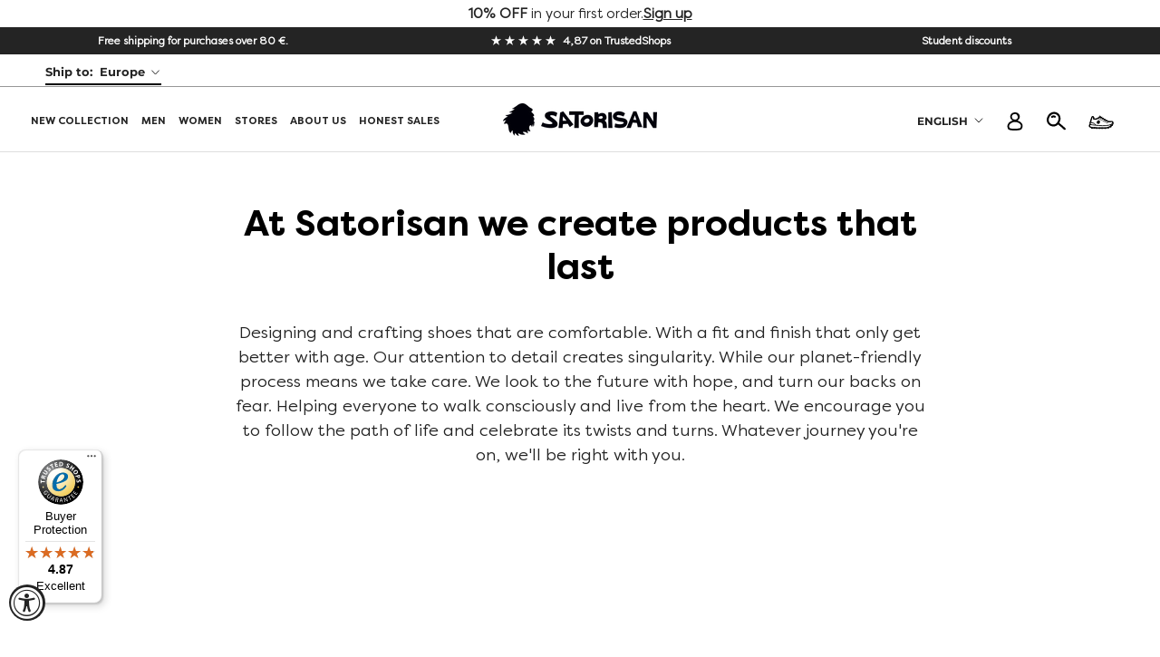

--- FILE ---
content_type: text/html; charset=utf-8
request_url: https://eu.satorisan.com/pages/sobre-nosotros
body_size: 98339
content:
















    
<!doctype html>
<html class="no-js" lang="en" >
      
  <link rel="alternate" hreflang="es-eu" href="https://eu.satorisan.com/es/pages/sobre-nosotros" />
  <link rel="alternate" hreflang="en-eu" href="https://eu.satorisan.com/pages/sobre-nosotros" />
  <link rel="alternate" hreflang="x-default" href="https://eu.satorisan.com/pages/sobre-nosotros" />
 
      <style>  @media only screen and (max-width: 980px) { #tidio-chat-iframe { bottom: 80px !important; } }</style>
  <head>
   
    
  
    <script data-cookieconsent="ignore">
    window.dataLayer = window.dataLayer || [];
    function gtag() {
      dataLayer.push(arguments)
    }
    gtag("consent", "default", {
      ad_personalization: "denied",
      ad_storage: "denied",
      ad_user_data: "denied",
      analytics_storage: "denied",
      functionality_storage: "denied",
      personalization_storage: "denied",
      security_storage: "granted",
      wait_for_update: 500
    });
    gtag("set", "ads_data_redaction", true);
    gtag("set", "url_passthrough", true);
  </script>

<!-- Google Tag Manager -->

<script data-cookieconsent="ignore">(function (w, d, s, l, i) {
    w[l] = w[l] || []; w[l].push({
      'gtm.start':
        new Date().getTime(), event: 'gtm.js'
    }); var f = d.getElementsByTagName(s)[0],
      j = d.createElement(s), dl = l != 'dataLayer' ? '&l=' + l : ''; j.async = true; j.src =
        'https://www.googletagmanager.com/gtm.js?id=' + i + dl; f.parentNode.insertBefore(j, f);
  })(window, document, 'script', 'dataLayer', 'GTM-MXMDZ9G');</script>

<!-- End Google Tag Manager -->

<script id="Cookiebot" src="https://consent.cookiebot.com/uc.js" data-cbid="35bd1924-ca11-4872-ad2b-bae29c09f80d"
  data-consentmode-defaults="disabled" data-blockingmode="manual" type="text/javascript"></script>

<script type="text/javascript">
    (function(c,l,a,r,i,t,y){
        c[a]=c[a]||function(){(c[a].q=c[a].q||[]).push(arguments)};
        t=l.createElement(r);t.async=1;t.src="https://www.clarity.ms/tag/"+i;
        y=l.getElementsByTagName(r)[0];y.parentNode.insertBefore(t,y);
    })(window, document, "clarity", "script", "g7wi0ve4dh");
</script>

<!-- begin Convert Experiences code-->
 <script type="text/javascript" src="//cdn-4.convertexperiments.com/js/10041957-10043581.js"></script>
 <!-- end Convert -->
    <meta name="google-site-verification" content="W8IFHrTZiT4epfwB7MpiEVm8AZ6L0E7bcQn8R8LBpS0" />
    <meta name="google-site-verification" content="W8IFHrTZiT4epfwB7MpiEVm8AZ6L0E7bcQn8R8LBpS0" />
    <meta name="facebook-domain-verification" content="60nvanp5k1xykekrld91yfx376pxa1" />

    <meta charset="utf-8">
    <meta http-equiv="X-UA-Compatible" content="IE=edge,chrome=1">
    <meta name="viewport" content="width=device-width, initial-scale=1.0, minimum-scale=0.86, maximum-scale=5.0">
    <meta name="theme-color" content="">

    <title>
      About Us &ndash; Satorisan EU
    </title>
<script type="application/ld+json">
{
  "@context": "http://schema.org",
  "@type": "WebSite",
  "name": "Satorisan",
  "url": "https://eu.satorisan.com/",
  "potentialAction": {
    "@type": "SearchAction",
    "target": "https://eu.satorisan.com/search?q={search_term_string}",
    "query-input": "required name=search_term_string"
  }
}
</script>

    

                


    
    
<meta name="description" content="En Satorisan creamos productos duraderos Diseñamos y elaboramos calzado super cómodo, con un ajuste y un acabado que mejoran aún más con el tiempo. Nuestra atención por los detalles nos hace únicos. Y nuestros procesos respetuosos con el planeta demuestran que nos preocupamos por él."><!-- Styles -->
    <!-- <link rel="preload" href="//eu.satorisan.com/cdn/shop/t/279/assets/theme.css?v=18177677983080513381768837186" as="style" onload="this.onload=null;this.rel='stylesheet'"> -->
    <link rel="stylesheet" href="//eu.satorisan.com/cdn/shop/t/279/assets/theme.css?v=18177677983080513381768837186" media="all" >
    <link rel="preload" href="//eu.satorisan.com/cdn/shop/t/279/assets/skeleton.css?v=168584697362046048331764761770" as="style" onload="this.onload=null;this.rel='stylesheet'">
    <link rel="preload" href="//eu.satorisan.com/cdn/shop/t/279/assets/nouislider.min.css?v=37059483690359527951764761758" as="style" onload="this.onload=null;this.rel='stylesheet'">
    <link rel="preload" href="//eu.satorisan.com/cdn/shop/t/279/assets/slick.css?v=99639561323254153231764761771" as="style" onload="this.onload=null;this.rel='stylesheet'">
    <link rel="preload" href="//eu.satorisan.com/cdn/shop/t/279/assets/contactgdpr.css?v=142907106149577203981764761687" as="style" onload="this.onload=null;this.rel='stylesheet'">
    <link rel="stylesheet" href="//eu.satorisan.com/cdn/shop/t/279/assets/datepicker.css?v=56648114378165275831764761693" media="all">
    <link rel="stylesheet" href="//eu.satorisan.com/cdn/shop/t/279/assets/style.css?v=145375177837117755101764761778" media="all">
    <link rel="stylesheet" href="//eu.satorisan.com/cdn/shop/t/279/assets/utilities.css?v=123647352287739082461764761786" media="all">
    <noscript>
      <link rel="stylesheet" href="//eu.satorisan.com/cdn/shop/t/279/assets/theme.css?v=18177677983080513381768837186">
      <link rel="stylesheet" href="//eu.satorisan.com/cdn/shop/t/279/assets/skeleton.css?v=168584697362046048331764761770">
      <link rel="stylesheet" href="//eu.satorisan.com/cdn/shop/t/279/assets/nouislider.min.css?v=37059483690359527951764761758">
      <link rel="stylesheet" href="//eu.satorisan.com/cdn/shop/t/279/assets/slick.css?v=99639561323254153231764761771">
      <link rel="stylesheet" href="//eu.satorisan.com/cdn/shop/t/279/assets/contactgdpr.css?v=142907106149577203981764761687">
      
    </noscript>

    <link rel="canonical" href="https://eu.satorisan.com/pages/sobre-nosotros"><link rel="shortcut icon" href="//eu.satorisan.com/cdn/shop/files/satorisan-fav_96x_b3fb44a8-3889-4158-b57c-6613ea0cdcaa_96x.png?v=1642012776" type="image/png"><meta property="og:type" content="website">
  <meta property="og:title" content="About Us"><meta property="og:description" content="En Satorisan creamos productos duraderos Diseñamos y elaboramos calzado super cómodo, con un ajuste y un acabado que mejoran aún más con el tiempo. Nuestra atención por los detalles nos hace únicos. Y nuestros procesos respetuosos con el planeta demuestran que nos preocupamos por él."><meta property="og:url" content="https://eu.satorisan.com/pages/sobre-nosotros">
<meta property="og:site_name" content="Satorisan EU"><meta name="twitter:card" content="summary"><meta name="twitter:title" content="About Us">
  <meta name="twitter:description" content="En Satorisan creamos productos duraderos Diseñamos y elaboramos calzado super cómodo, con un ajuste y un acabado que mejoran aún más con el tiempo. Nuestra atención por los detalles nos hace únicos. Y nuestros procesos respetuosos con el planeta demuestran que nos preocupamos por él.">
    <style>
  @font-face {
  font-family: Montserrat;
  font-weight: 700;
  font-style: normal;
  font-display: fallback;
  src: url("//eu.satorisan.com/cdn/fonts/montserrat/montserrat_n7.3c434e22befd5c18a6b4afadb1e3d77c128c7939.woff2") format("woff2"),
       url("//eu.satorisan.com/cdn/fonts/montserrat/montserrat_n7.5d9fa6e2cae713c8fb539a9876489d86207fe957.woff") format("woff");
}

  @font-face {
  font-family: Montserrat;
  font-weight: 500;
  font-style: normal;
  font-display: fallback;
  src: url("//eu.satorisan.com/cdn/fonts/montserrat/montserrat_n5.07ef3781d9c78c8b93c98419da7ad4fbeebb6635.woff2") format("woff2"),
       url("//eu.satorisan.com/cdn/fonts/montserrat/montserrat_n5.adf9b4bd8b0e4f55a0b203cdd84512667e0d5e4d.woff") format("woff");
}

  @font-face {
  font-family: Montserrat;
  font-weight: 400;
  font-style: normal;
  font-display: fallback;
  src: url("//eu.satorisan.com/cdn/fonts/montserrat/montserrat_n4.81949fa0ac9fd2021e16436151e8eaa539321637.woff2") format("woff2"),
       url("//eu.satorisan.com/cdn/fonts/montserrat/montserrat_n4.a6c632ca7b62da89c3594789ba828388aac693fe.woff") format("woff");
}

  @font-face {
  font-family: Montserrat;
  font-weight: 500;
  font-style: normal;
  font-display: fallback;
  src: url("//eu.satorisan.com/cdn/fonts/montserrat/montserrat_n5.07ef3781d9c78c8b93c98419da7ad4fbeebb6635.woff2") format("woff2"),
       url("//eu.satorisan.com/cdn/fonts/montserrat/montserrat_n5.adf9b4bd8b0e4f55a0b203cdd84512667e0d5e4d.woff") format("woff");
}


  @font-face {
  font-family: Montserrat;
  font-weight: 700;
  font-style: normal;
  font-display: fallback;
  src: url("//eu.satorisan.com/cdn/fonts/montserrat/montserrat_n7.3c434e22befd5c18a6b4afadb1e3d77c128c7939.woff2") format("woff2"),
       url("//eu.satorisan.com/cdn/fonts/montserrat/montserrat_n7.5d9fa6e2cae713c8fb539a9876489d86207fe957.woff") format("woff");
}

  @font-face {
  font-family: Montserrat;
  font-weight: 500;
  font-style: italic;
  font-display: fallback;
  src: url("//eu.satorisan.com/cdn/fonts/montserrat/montserrat_i5.d3a783eb0cc26f2fda1e99d1dfec3ebaea1dc164.woff2") format("woff2"),
       url("//eu.satorisan.com/cdn/fonts/montserrat/montserrat_i5.76d414ea3d56bb79ef992a9c62dce2e9063bc062.woff") format("woff");
}

  @font-face {
  font-family: Montserrat;
  font-weight: 700;
  font-style: italic;
  font-display: fallback;
  src: url("//eu.satorisan.com/cdn/fonts/montserrat/montserrat_i7.a0d4a463df4f146567d871890ffb3c80408e7732.woff2") format("woff2"),
       url("//eu.satorisan.com/cdn/fonts/montserrat/montserrat_i7.f6ec9f2a0681acc6f8152c40921d2a4d2e1a2c78.woff") format("woff");
}


  :root {
    --heading-font-family : Montserrat, sans-serif;
    --heading-font-weight : 700;
    --heading-font-style  : normal;
    --heading-font-weight-normal : normal;

    --text-font-family : Montserrat, sans-serif;
    --text-font-weight : 500;
    --text-font-style  : normal;

    --base-text-font-size   : 15px;
    --default-text-font-size: 14px;--background          : #ffffff;
    --background-rgb      : 255, 255, 255;
    --light-background    : #ffffff;
    --light-background-rgb: 255, 255, 255;
    --heading-color       : #242424;
    --text-color          : #242424;
    --text-color-rgb      : 36, 36, 36;
    --text-color-light    : #242424;
    --text-color-light-rgb: 36, 36, 36;
    --link-color          : #242424;
    --link-color-rgb      : 36, 36, 36;
    --border-color        : #dedede;
    --border-color-rgb    : 222, 222, 222;

    --button-background    : #242424;
    --button-background-rgb: 36, 36, 36;
    --button-text-color    : #ffffff;
    --button-hover-background    : #ffffff;
    --button-hover-background-rgb: 255, 255, 255;
    --button-hover-text-color    : #242424;

    --header-background       : #ffffff;
    --header-heading-color    : #242424;
    --header-light-text-color : #242424;
    --header-border-color     : #dedede;

    --footer-background    : #ffffff;
    --footer-text-color    : #939393;
    --footer-heading-color : #5c5c5c;
    --footer-border-color  : #efefef;

    --navigation-background      : #ffffff;
    --navigation-background-rgb  : 255, 255, 255;
    --navigation-text-color      : #5c5c5c;
    --navigation-text-color-light: rgba(92, 92, 92, 0.5);
    --navigation-border-color    : rgba(92, 92, 92, 0.25);

    --newsletter-popup-background     : #ffffff;
    --newsletter-popup-text-color     : #1c1b1b;
    --newsletter-popup-text-color-rgb : 28, 27, 27;

    --secondary-elements-background       : #5c5c5c;
    --secondary-elements-background-rgb   : 92, 92, 92;
    --secondary-elements-text-color       : #ffffff;
    --secondary-elements-text-color-light : rgba(255, 255, 255, 0.5);
    --secondary-elements-border-color     : rgba(255, 255, 255, 0.25);

    --product-sale-price-color    : #8f2a36;
    --product-sale-price-color-rgb: 143, 42, 54;

    /* Products */

    --horizontal-spacing-four-products-per-row: 40px;
        --horizontal-spacing-two-products-per-row : 40px;

    --vertical-spacing-four-products-per-row: 60px;
        --vertical-spacing-two-products-per-row : 75px;

    /* Animation */
    --drawer-transition-timing: cubic-bezier(0.645, 0.045, 0.355, 1);
    --header-base-height: 80px; /* We set a default for browsers that do not support CSS variables */

    /* Cursors */
    --cursor-zoom-in-svg    : url(//eu.satorisan.com/cdn/shop/t/279/assets/cursor-zoom-in.svg?v=106392900167730063991764761815);
    --cursor-zoom-in-2x-svg : url(//eu.satorisan.com/cdn/shop/t/279/assets/cursor-zoom-in-2x.svg?v=76559597924901110431764761816);
  }
</style>

<script>
  // IE11 does not have support for CSS variables, so we have to polyfill them
  if (!(((window || {}).CSS || {}).supports && window.CSS.supports('(--a: 0)'))) {
    const script = document.createElement('script');
    script.type = 'text/javascript';
    script.src = 'https://cdn.jsdelivr.net/npm/css-vars-ponyfill@2';
    script.onload = function() {
      cssVars({});
    };

    document.getElementsByTagName('head')[0].appendChild(script);
  }
</script>
    <link rel="stylesheet" href="https://unpkg.com/flickity@2/dist/flickity.min.css">
    
      <link rel="stylesheet" href="https://vjs.zencdn.net/7.11.4/video-js.min.css" />
    
    <!--   Style   -->
    
  <script>window.performance && window.performance.mark && window.performance.mark('shopify.content_for_header.start');</script><meta name="facebook-domain-verification" content="fp1im2fik3ij0atrz96i5f60fiz1xc">
<meta name="google-site-verification" content="ex6S_GuMLI2PsUoNwgUtUB77FfHgee3O0gIq07WNavQ">
<meta id="shopify-digital-wallet" name="shopify-digital-wallet" content="/55042310211/digital_wallets/dialog">
<meta name="shopify-checkout-api-token" content="25a08472d75735321a491ffdb27a6422">
<meta id="in-context-paypal-metadata" data-shop-id="55042310211" data-venmo-supported="false" data-environment="production" data-locale="en_US" data-paypal-v4="true" data-currency="EUR">
<script async="async" src="/checkouts/internal/preloads.js?locale=en-ES"></script>
<link rel="preconnect" href="https://shop.app" crossorigin="anonymous">
<script async="async" src="https://shop.app/checkouts/internal/preloads.js?locale=en-ES&shop_id=55042310211" crossorigin="anonymous"></script>
<script id="apple-pay-shop-capabilities" type="application/json">{"shopId":55042310211,"countryCode":"ES","currencyCode":"EUR","merchantCapabilities":["supports3DS"],"merchantId":"gid:\/\/shopify\/Shop\/55042310211","merchantName":"Satorisan EU","requiredBillingContactFields":["postalAddress","email","phone"],"requiredShippingContactFields":["postalAddress","email","phone"],"shippingType":"shipping","supportedNetworks":["visa","maestro","masterCard","amex"],"total":{"type":"pending","label":"Satorisan EU","amount":"1.00"},"shopifyPaymentsEnabled":true,"supportsSubscriptions":true}</script>
<script id="shopify-features" type="application/json">{"accessToken":"25a08472d75735321a491ffdb27a6422","betas":["rich-media-storefront-analytics"],"domain":"eu.satorisan.com","predictiveSearch":true,"shopId":55042310211,"locale":"en"}</script>
<script>var Shopify = Shopify || {};
Shopify.shop = "satorisan-eu.myshopify.com";
Shopify.locale = "en";
Shopify.currency = {"active":"EUR","rate":"1.0"};
Shopify.country = "ES";
Shopify.theme = {"name":"Satorisan | REESTOCK KWAHU","id":189023224182,"schema_name":"Prestige","schema_version":"4.12.4","theme_store_id":null,"role":"main"};
Shopify.theme.handle = "null";
Shopify.theme.style = {"id":null,"handle":null};
Shopify.cdnHost = "eu.satorisan.com/cdn";
Shopify.routes = Shopify.routes || {};
Shopify.routes.root = "/";</script>
<script type="module">!function(o){(o.Shopify=o.Shopify||{}).modules=!0}(window);</script>
<script>!function(o){function n(){var o=[];function n(){o.push(Array.prototype.slice.apply(arguments))}return n.q=o,n}var t=o.Shopify=o.Shopify||{};t.loadFeatures=n(),t.autoloadFeatures=n()}(window);</script>
<script>
  window.ShopifyPay = window.ShopifyPay || {};
  window.ShopifyPay.apiHost = "shop.app\/pay";
  window.ShopifyPay.redirectState = null;
</script>
<script id="shop-js-analytics" type="application/json">{"pageType":"page"}</script>
<script defer="defer" async type="module" src="//eu.satorisan.com/cdn/shopifycloud/shop-js/modules/v2/client.init-shop-cart-sync_BT-GjEfc.en.esm.js"></script>
<script defer="defer" async type="module" src="//eu.satorisan.com/cdn/shopifycloud/shop-js/modules/v2/chunk.common_D58fp_Oc.esm.js"></script>
<script defer="defer" async type="module" src="//eu.satorisan.com/cdn/shopifycloud/shop-js/modules/v2/chunk.modal_xMitdFEc.esm.js"></script>
<script type="module">
  await import("//eu.satorisan.com/cdn/shopifycloud/shop-js/modules/v2/client.init-shop-cart-sync_BT-GjEfc.en.esm.js");
await import("//eu.satorisan.com/cdn/shopifycloud/shop-js/modules/v2/chunk.common_D58fp_Oc.esm.js");
await import("//eu.satorisan.com/cdn/shopifycloud/shop-js/modules/v2/chunk.modal_xMitdFEc.esm.js");

  window.Shopify.SignInWithShop?.initShopCartSync?.({"fedCMEnabled":true,"windoidEnabled":true});

</script>
<script>
  window.Shopify = window.Shopify || {};
  if (!window.Shopify.featureAssets) window.Shopify.featureAssets = {};
  window.Shopify.featureAssets['shop-js'] = {"shop-cart-sync":["modules/v2/client.shop-cart-sync_DZOKe7Ll.en.esm.js","modules/v2/chunk.common_D58fp_Oc.esm.js","modules/v2/chunk.modal_xMitdFEc.esm.js"],"init-fed-cm":["modules/v2/client.init-fed-cm_B6oLuCjv.en.esm.js","modules/v2/chunk.common_D58fp_Oc.esm.js","modules/v2/chunk.modal_xMitdFEc.esm.js"],"shop-cash-offers":["modules/v2/client.shop-cash-offers_D2sdYoxE.en.esm.js","modules/v2/chunk.common_D58fp_Oc.esm.js","modules/v2/chunk.modal_xMitdFEc.esm.js"],"shop-login-button":["modules/v2/client.shop-login-button_QeVjl5Y3.en.esm.js","modules/v2/chunk.common_D58fp_Oc.esm.js","modules/v2/chunk.modal_xMitdFEc.esm.js"],"pay-button":["modules/v2/client.pay-button_DXTOsIq6.en.esm.js","modules/v2/chunk.common_D58fp_Oc.esm.js","modules/v2/chunk.modal_xMitdFEc.esm.js"],"shop-button":["modules/v2/client.shop-button_DQZHx9pm.en.esm.js","modules/v2/chunk.common_D58fp_Oc.esm.js","modules/v2/chunk.modal_xMitdFEc.esm.js"],"avatar":["modules/v2/client.avatar_BTnouDA3.en.esm.js"],"init-windoid":["modules/v2/client.init-windoid_CR1B-cfM.en.esm.js","modules/v2/chunk.common_D58fp_Oc.esm.js","modules/v2/chunk.modal_xMitdFEc.esm.js"],"init-shop-for-new-customer-accounts":["modules/v2/client.init-shop-for-new-customer-accounts_C_vY_xzh.en.esm.js","modules/v2/client.shop-login-button_QeVjl5Y3.en.esm.js","modules/v2/chunk.common_D58fp_Oc.esm.js","modules/v2/chunk.modal_xMitdFEc.esm.js"],"init-shop-email-lookup-coordinator":["modules/v2/client.init-shop-email-lookup-coordinator_BI7n9ZSv.en.esm.js","modules/v2/chunk.common_D58fp_Oc.esm.js","modules/v2/chunk.modal_xMitdFEc.esm.js"],"init-shop-cart-sync":["modules/v2/client.init-shop-cart-sync_BT-GjEfc.en.esm.js","modules/v2/chunk.common_D58fp_Oc.esm.js","modules/v2/chunk.modal_xMitdFEc.esm.js"],"shop-toast-manager":["modules/v2/client.shop-toast-manager_DiYdP3xc.en.esm.js","modules/v2/chunk.common_D58fp_Oc.esm.js","modules/v2/chunk.modal_xMitdFEc.esm.js"],"init-customer-accounts":["modules/v2/client.init-customer-accounts_D9ZNqS-Q.en.esm.js","modules/v2/client.shop-login-button_QeVjl5Y3.en.esm.js","modules/v2/chunk.common_D58fp_Oc.esm.js","modules/v2/chunk.modal_xMitdFEc.esm.js"],"init-customer-accounts-sign-up":["modules/v2/client.init-customer-accounts-sign-up_iGw4briv.en.esm.js","modules/v2/client.shop-login-button_QeVjl5Y3.en.esm.js","modules/v2/chunk.common_D58fp_Oc.esm.js","modules/v2/chunk.modal_xMitdFEc.esm.js"],"shop-follow-button":["modules/v2/client.shop-follow-button_CqMgW2wH.en.esm.js","modules/v2/chunk.common_D58fp_Oc.esm.js","modules/v2/chunk.modal_xMitdFEc.esm.js"],"checkout-modal":["modules/v2/client.checkout-modal_xHeaAweL.en.esm.js","modules/v2/chunk.common_D58fp_Oc.esm.js","modules/v2/chunk.modal_xMitdFEc.esm.js"],"shop-login":["modules/v2/client.shop-login_D91U-Q7h.en.esm.js","modules/v2/chunk.common_D58fp_Oc.esm.js","modules/v2/chunk.modal_xMitdFEc.esm.js"],"lead-capture":["modules/v2/client.lead-capture_BJmE1dJe.en.esm.js","modules/v2/chunk.common_D58fp_Oc.esm.js","modules/v2/chunk.modal_xMitdFEc.esm.js"],"payment-terms":["modules/v2/client.payment-terms_Ci9AEqFq.en.esm.js","modules/v2/chunk.common_D58fp_Oc.esm.js","modules/v2/chunk.modal_xMitdFEc.esm.js"]};
</script>
<script>(function() {
  var isLoaded = false;
  function asyncLoad() {
    if (isLoaded) return;
    isLoaded = true;
    var urls = ["https:\/\/na.shgcdn3.com\/collector.js?shop=satorisan-eu.myshopify.com","https:\/\/s3.eu-west-1.amazonaws.com\/production-klarna-il-shopify-osm\/0b7fe7c4a98ef8166eeafee767bc667686567a25\/satorisan-eu.myshopify.com-1765234808228.js?shop=satorisan-eu.myshopify.com","https:\/\/tseish-app.connect.trustedshops.com\/esc.js?apiBaseUrl=aHR0cHM6Ly90c2Vpc2gtYXBwLmNvbm5lY3QudHJ1c3RlZHNob3BzLmNvbQ==\u0026instanceId=c2F0b3Jpc2FuLWV1Lm15c2hvcGlmeS5jb20=\u0026shop=satorisan-eu.myshopify.com"];
    for (var i = 0; i < urls.length; i++) {
      var s = document.createElement('script');
      s.type = 'text/javascript';
      s.async = true;
      s.src = urls[i];
      var x = document.getElementsByTagName('script')[0];
      x.parentNode.insertBefore(s, x);
    }
  };
  if(window.attachEvent) {
    window.attachEvent('onload', asyncLoad);
  } else {
    window.addEventListener('load', asyncLoad, false);
  }
})();</script>
<script id="__st">var __st={"a":55042310211,"offset":3600,"reqid":"d5a0e3d2-2601-4090-b493-cb3ebc2c74af-1769417576","pageurl":"eu.satorisan.com\/pages\/sobre-nosotros","s":"pages-81557192771","u":"ba6b40483846","p":"page","rtyp":"page","rid":81557192771};</script>
<script>window.ShopifyPaypalV4VisibilityTracking = true;</script>
<script id="captcha-bootstrap">!function(){'use strict';const t='contact',e='account',n='new_comment',o=[[t,t],['blogs',n],['comments',n],[t,'customer']],c=[[e,'customer_login'],[e,'guest_login'],[e,'recover_customer_password'],[e,'create_customer']],r=t=>t.map((([t,e])=>`form[action*='/${t}']:not([data-nocaptcha='true']) input[name='form_type'][value='${e}']`)).join(','),a=t=>()=>t?[...document.querySelectorAll(t)].map((t=>t.form)):[];function s(){const t=[...o],e=r(t);return a(e)}const i='password',u='form_key',d=['recaptcha-v3-token','g-recaptcha-response','h-captcha-response',i],f=()=>{try{return window.sessionStorage}catch{return}},m='__shopify_v',_=t=>t.elements[u];function p(t,e,n=!1){try{const o=window.sessionStorage,c=JSON.parse(o.getItem(e)),{data:r}=function(t){const{data:e,action:n}=t;return t[m]||n?{data:e,action:n}:{data:t,action:n}}(c);for(const[e,n]of Object.entries(r))t.elements[e]&&(t.elements[e].value=n);n&&o.removeItem(e)}catch(o){console.error('form repopulation failed',{error:o})}}const l='form_type',E='cptcha';function T(t){t.dataset[E]=!0}const w=window,h=w.document,L='Shopify',v='ce_forms',y='captcha';let A=!1;((t,e)=>{const n=(g='f06e6c50-85a8-45c8-87d0-21a2b65856fe',I='https://cdn.shopify.com/shopifycloud/storefront-forms-hcaptcha/ce_storefront_forms_captcha_hcaptcha.v1.5.2.iife.js',D={infoText:'Protected by hCaptcha',privacyText:'Privacy',termsText:'Terms'},(t,e,n)=>{const o=w[L][v],c=o.bindForm;if(c)return c(t,g,e,D).then(n);var r;o.q.push([[t,g,e,D],n]),r=I,A||(h.body.append(Object.assign(h.createElement('script'),{id:'captcha-provider',async:!0,src:r})),A=!0)});var g,I,D;w[L]=w[L]||{},w[L][v]=w[L][v]||{},w[L][v].q=[],w[L][y]=w[L][y]||{},w[L][y].protect=function(t,e){n(t,void 0,e),T(t)},Object.freeze(w[L][y]),function(t,e,n,w,h,L){const[v,y,A,g]=function(t,e,n){const i=e?o:[],u=t?c:[],d=[...i,...u],f=r(d),m=r(i),_=r(d.filter((([t,e])=>n.includes(e))));return[a(f),a(m),a(_),s()]}(w,h,L),I=t=>{const e=t.target;return e instanceof HTMLFormElement?e:e&&e.form},D=t=>v().includes(t);t.addEventListener('submit',(t=>{const e=I(t);if(!e)return;const n=D(e)&&!e.dataset.hcaptchaBound&&!e.dataset.recaptchaBound,o=_(e),c=g().includes(e)&&(!o||!o.value);(n||c)&&t.preventDefault(),c&&!n&&(function(t){try{if(!f())return;!function(t){const e=f();if(!e)return;const n=_(t);if(!n)return;const o=n.value;o&&e.removeItem(o)}(t);const e=Array.from(Array(32),(()=>Math.random().toString(36)[2])).join('');!function(t,e){_(t)||t.append(Object.assign(document.createElement('input'),{type:'hidden',name:u})),t.elements[u].value=e}(t,e),function(t,e){const n=f();if(!n)return;const o=[...t.querySelectorAll(`input[type='${i}']`)].map((({name:t})=>t)),c=[...d,...o],r={};for(const[a,s]of new FormData(t).entries())c.includes(a)||(r[a]=s);n.setItem(e,JSON.stringify({[m]:1,action:t.action,data:r}))}(t,e)}catch(e){console.error('failed to persist form',e)}}(e),e.submit())}));const S=(t,e)=>{t&&!t.dataset[E]&&(n(t,e.some((e=>e===t))),T(t))};for(const o of['focusin','change'])t.addEventListener(o,(t=>{const e=I(t);D(e)&&S(e,y())}));const B=e.get('form_key'),M=e.get(l),P=B&&M;t.addEventListener('DOMContentLoaded',(()=>{const t=y();if(P)for(const e of t)e.elements[l].value===M&&p(e,B);[...new Set([...A(),...v().filter((t=>'true'===t.dataset.shopifyCaptcha))])].forEach((e=>S(e,t)))}))}(h,new URLSearchParams(w.location.search),n,t,e,['guest_login'])})(!0,!0)}();</script>
<script integrity="sha256-4kQ18oKyAcykRKYeNunJcIwy7WH5gtpwJnB7kiuLZ1E=" data-source-attribution="shopify.loadfeatures" defer="defer" src="//eu.satorisan.com/cdn/shopifycloud/storefront/assets/storefront/load_feature-a0a9edcb.js" crossorigin="anonymous"></script>
<script crossorigin="anonymous" defer="defer" src="//eu.satorisan.com/cdn/shopifycloud/storefront/assets/shopify_pay/storefront-65b4c6d7.js?v=20250812"></script>
<script data-source-attribution="shopify.dynamic_checkout.dynamic.init">var Shopify=Shopify||{};Shopify.PaymentButton=Shopify.PaymentButton||{isStorefrontPortableWallets:!0,init:function(){window.Shopify.PaymentButton.init=function(){};var t=document.createElement("script");t.src="https://eu.satorisan.com/cdn/shopifycloud/portable-wallets/latest/portable-wallets.en.js",t.type="module",document.head.appendChild(t)}};
</script>
<script data-source-attribution="shopify.dynamic_checkout.buyer_consent">
  function portableWalletsHideBuyerConsent(e){var t=document.getElementById("shopify-buyer-consent"),n=document.getElementById("shopify-subscription-policy-button");t&&n&&(t.classList.add("hidden"),t.setAttribute("aria-hidden","true"),n.removeEventListener("click",e))}function portableWalletsShowBuyerConsent(e){var t=document.getElementById("shopify-buyer-consent"),n=document.getElementById("shopify-subscription-policy-button");t&&n&&(t.classList.remove("hidden"),t.removeAttribute("aria-hidden"),n.addEventListener("click",e))}window.Shopify?.PaymentButton&&(window.Shopify.PaymentButton.hideBuyerConsent=portableWalletsHideBuyerConsent,window.Shopify.PaymentButton.showBuyerConsent=portableWalletsShowBuyerConsent);
</script>
<script data-source-attribution="shopify.dynamic_checkout.cart.bootstrap">document.addEventListener("DOMContentLoaded",(function(){function t(){return document.querySelector("shopify-accelerated-checkout-cart, shopify-accelerated-checkout")}if(t())Shopify.PaymentButton.init();else{new MutationObserver((function(e,n){t()&&(Shopify.PaymentButton.init(),n.disconnect())})).observe(document.body,{childList:!0,subtree:!0})}}));
</script>
<link id="shopify-accelerated-checkout-styles" rel="stylesheet" media="screen" href="https://eu.satorisan.com/cdn/shopifycloud/portable-wallets/latest/accelerated-checkout-backwards-compat.css" crossorigin="anonymous">
<style id="shopify-accelerated-checkout-cart">
        #shopify-buyer-consent {
  margin-top: 1em;
  display: inline-block;
  width: 100%;
}

#shopify-buyer-consent.hidden {
  display: none;
}

#shopify-subscription-policy-button {
  background: none;
  border: none;
  padding: 0;
  text-decoration: underline;
  font-size: inherit;
  cursor: pointer;
}

#shopify-subscription-policy-button::before {
  box-shadow: none;
}

      </style>

<script>window.performance && window.performance.mark && window.performance.mark('shopify.content_for_header.end');</script>
  



  <script type="text/javascript">
    window.__shgProducts = window.__shgProducts || {};
    
      
      
    
  </script>



  <script type="text/javascript">
    
      window.__shgMoneyFormat = window.__shgMoneyFormat || {"EUR":{"currency":"EUR","currency_symbol":"€","currency_symbol_location":"right","decimal_places":2,"decimal_separator":",","thousands_separator":"."}};
    
    window.__shgCurrentCurrencyCode = window.__shgCurrentCurrencyCode || {
      currency: "EUR",
      currency_symbol: "€",
      decimal_separator: ".",
      thousands_separator: ",",
      decimal_places: 2,
      currency_symbol_location: "left"
    };
  </script>




    <script>
 function feedback() {
    const p = window.Shopify.customerPrivacy;
    console.log(`Tracking ${p.userCanBeTracked() ? "en" : "dis"}abled`);
  }

  window.addEventListener("CookiebotOnConsentReady", function () {
    const C = Cookiebot.consent;
    var existConsentShopify = setInterval(function () {

      if (window.Shopify.customerPrivacy) {
        clearInterval(existConsentShopify);

        window.Shopify.customerPrivacy.setTrackingConsent({
          "analytics": C["statistics"],
          "marketing": C["marketing"],
          "preferences": C["preferences"],
          "sale_of_data": C["marketing"],
        }, () => console.log("Consent captured")
        );
      }
    }, 100);
  });
</script>

    <!--   Scripts   -->
    <script src="//eu.satorisan.com/cdn/shop/t/279/assets/jQuery.min.js?v=60938658743091704111764761732"></script>
<link rel="stylesheet" href="https://cdnjs.cloudflare.com/ajax/libs/malihu-custom-scrollbar-plugin/3.1.5/jquery.mCustomScrollbar.min.css" integrity="sha512-6qkvBbDyl5TDJtNJiC8foyEVuB6gxMBkrKy67XpqnIDxyvLLPJzmTjAj1dRJfNdmXWqD10VbJoeN4pOQqDwvRA==" crossorigin="anonymous" referrerpolicy="no-referrer" />
    <script src="https://cdnjs.cloudflare.com/ajax/libs/malihu-custom-scrollbar-plugin/3.1.5/jquery.mCustomScrollbar.min.js" integrity="sha512-Yk47FuYNtuINE1w+t/KT4BQ7JaycTCcrvlSvdK/jry6Kcxqg5vN7/svVWCxZykVzzJHaxXk5T9jnFemZHSYgnw==" crossorigin="anonymous" referrerpolicy="no-referrer"></script>
    <script type="text/javascript">
      window.apiKey = 'b2874fdde60176be914705d714168990';
      window.apiKeyPass = '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';
      window.apiToken = '84e2190868012a978917fd8cebc590eb';
    </script>

      <script>
function adjustHeaderSubDrawerMenus() {
    // Function to calculate height and apply styles to all .header-sub-drawer-menu elements
    function updateMenuHeights() {
        // Get the height of .Header__Wrapper dynamically
        const headerWrapper = document.querySelector('.Header__Wrapper');
        const headerWrapperHeight = headerWrapper ? headerWrapper.getBoundingClientRect().height : 0;

        // Get current scroll position
        const scrollTop = window.scrollY;

        // Calculate heights of sections
        const headerHeight = document.querySelector('#shopify-section-header')?.getBoundingClientRect().height || 0;
        const announcementHeight = document.querySelector('#shopify-section-announcement')?.getBoundingClientRect().height || 0;
        let headerBarHeight = 0;

        // Only include #shopify-section-header-bar height if scroll is less than or equal to 36px
        if (scrollTop <= 36) {
            headerBarHeight = document.querySelector('#shopify-section-header-bar')?.getBoundingClientRect().height || 0;
        }

        // Include #shopify-section-subscription-bar height if body has .not-subscribed class
        let subscriptionBarHeight = 0;
        if (document.body.classList.contains('not-subscribed')) {
            subscriptionBarHeight = document.querySelector('#shopify-section-subscription-bar')?.getBoundingClientRect().height || 0;
        }

        // Calculate total height of the sections
        const totalHeight = headerHeight + headerBarHeight + announcementHeight + subscriptionBarHeight;

        // Apply the top and height to each .header-sub-drawer-menu
        const headerSubDrawerMenus = document.querySelectorAll('.header-sub-drawer-menu');
        headerSubDrawerMenus.forEach(menu => {
            menu.style.top = `${headerWrapperHeight}px`;
            menu.style.height = `calc(100vh - ${totalHeight}px)`;
        });
    }

    // Run update on load, resize, and scroll events
    window.addEventListener('load', updateMenuHeights);
    window.addEventListener('resize', updateMenuHeights);
    window.addEventListener('scroll', updateMenuHeights);
}

adjustHeaderSubDrawerMenus();



    </script>
   
            <style>
              #sidebar-cart .additional-checkout-buttons{
                height:50px;
              }
              shopify-paypal-button{
                display: none !important;
              }
              shopify-paypal-button,
shopify-google-pay-button,
shopify-apple-pay-button{
  display: none !important; 
}
              shop-pay-wallet-button{
                width:100%;
                min-width:340px;
                display: block;
                height:42px;
              }
              shopify-accelerated-checkout-cart{
                display: flex;
              }
              #sidebar-cart .additional-checkout-buttons{
                padding-left: 30px;
    padding-right: 30px;
              }
              shop-pay-wallet-button gravity-button{
  height: 42px;
}
              @media (max-width: 641px) {
    #sidebar-cart .additional-checkout-buttons {
        padding-left: 24px;
        padding-right: 24px;
    }
shop-pay-wallet-button{
  min-width: calc(100vw - 113px);
}
                #sidebar-cart .additional-checkout-buttons{
                  height:60px;
                }
}
            </style>
          
    <script>


                fetch("https://ipapi.co/json/")
            .then((response) => response.json())
            .then((data) => {
              if (data.country === "DE") {
                setTimeout(() => {
                  $('.hide-for-germany').remove();
                   $('body').addClass('germany-server')
                },200)
                setTimeout(() => {
                  $('.hide-germany-swatch').parents('.baslide__item').remove();
                },2000)
              }
            });
             
            
            
          </script>
     <script>// This allows to expose several variables to the global scope, to be used in scripts

      window.checkboxText = "Marque esta casilla si desea continuar",
        window.checkToolTipText ="I have read and accept the\n\u003ca class=\"cart-checkbox condition-checkbox\" href=\"\/pages\/terminos-de-uso\" target=\"_blank\"\u003econditions\u003c\/a\u003e  and the \u003ca class=\"cart-checkbox condition-checkbox\" href=\"\/pages\/politica-de-privacidad\" target=\"_blank\"\u003eprivacy policy\u003c\/a\u003e"

      window.theme = {
        pageType: "page",
        moneyFormat: "{{amount_with_comma_separator}} €",
        moneyWithCurrencyFormat: "{{amount_with_comma_separator}} €",
        productImageSize: "natural",
        searchMode: "product",
        showPageTransition: false,
        showElementStaggering: false,
        showImageZooming: false
      };

      window.routes = {
        shopSecureUrl: "https:\/\/eu.satorisan.com\/es",
        rootUrl: "\/",
        rootUrlWithoutSlash: '',
        cartUrl: "\/cart",
        cartAddUrl: "\/cart\/add",
        cartChangeUrl: "\/cart\/change",
        searchUrl: "\/search",
        productRecommendationsUrl: "\/recommendations\/products"
      };

      window.languages = {
        cartAddNote: "Add Order Note",
        cartEditNote: "Edit Order Note",
        productFormselectSizeText : "Choose your Size",
        productFormsLowStock : "Last units",
        productImageLoadingError: "This image could not be loaded. Please try to reload the page.",
        productFormAddToCart: "Add to cart",
        productFormUnavailable: "Unavailable",
        productFormSoldOut: "Out of stock",
        productFormPreorder: "Pre-order",
        collectionGeneralQuickAdd: "Quick Add",
        collectionGeneralChooseYourSize: "Choose your size",
        shippingEstimatorOneResult: "1 option available:",
        shippingEstimatorMoreResults: "{{count}} options available:",
        shippingEstimatorNoResults: "No shipping could be found",
        "LABEL_nuevo": "New",
        "LABEL_topsales": "Best Selling",
        "LABEL_discount": "Discount",
        "TAG_Privada": "Private Sales",
         "LABEL_limitededition": "Limited Edition",
        previous: "Previous",
        next: "Next",
        regions: {
          es: "Spain and Portugal",
          eu: "Europe",
          row: "Europe"
        },
        selectSize: "Choose your Size"
      };

      window.lazySizesConfig = {
        loadHidden: false,
        hFac: 0.5,
        expFactor: 2,
        
        lazyClass: 'Image--lazyLoad',
        loadingClass: 'Image--lazyLoading',
        loadedClass: 'Image--lazyLoaded'
      };

      document.documentElement.className = document.documentElement.className.replace('no-js', 'js');
      document.documentElement.style.setProperty('--window-height', window.innerHeight + 'px');

      // We do a quick detection of some features (we could use Modernizr but for so little...)
      (function() {
        document.documentElement.className += ((window.CSS && window.CSS.supports('(position: sticky) or (position: -webkit-sticky)')) ? ' supports-sticky' : ' no-supports-sticky');
        document.documentElement.className += (window.matchMedia('(-moz-touch-enabled: 1), (hover: none)')).matches ? ' no-supports-hover' : ' supports-hover';
      }());
    </script>
    <script src="//eu.satorisan.com/cdn/shop/t/279/assets/lazysizes.min.js?v=174358363404432586981764761733" async></script><script src="//eu.satorisan.com/cdn/shop/t/279/assets/lib.js?v=53675741250637529341764761734" defer></script>
    <script src="//eu.satorisan.com/cdn/shop/t/279/assets/theme.js?v=55449161768420457361764761783" defer></script>
    
    <script src="//eu.satorisan.com/cdn/shop/t/279/assets/slick.min.js?v=119177116428520753221764761771" defer></script>
    <script src="//eu.satorisan.com/cdn/shop/t/279/assets/jquery.maskedinput.js?v=89305402062171465011764761731" defer></script>
    <script src="//eu.satorisan.com/cdn/shop/t/279/assets/nouislider.min.js?v=52247572922176386261764761758" defer></script>
    <script src="//eu.satorisan.com/cdn/shop/t/279/assets/nouislider-utils.js?v=125633086429911040451764761757" defer></script>
    <script src="//eu.satorisan.com/cdn/shop/t/279/assets/custom.js?v=107234171603044743601764761691" defer></script>
    <script src="//eu.satorisan.com/cdn/shop/t/279/assets/utilities.js?v=93177773177994855971764761787" type="module"></script>
    <script src="//eu.satorisan.com/cdn/shop/t/279/assets/services.js?v=28219334953568970331764761769" type="module"></script>
    <script src="//eu.satorisan.com/cdn/shop/t/279/assets/modules.js?v=2sdddsesds&v=21704548081364353671764761749" type="module"></script>
    <script src="//eu.satorisan.com/cdn/shop/t/279/assets/custom_cart.js?v=141861211154390666841764761692" defer></script>
    <script src="//eu.satorisan.com/cdn/shop/t/279/assets/contactgdpr.js?v=174126393318170525021764761688" defer></script>
    <script src="//eu.satorisan.com/cdn/shop/t/279/assets/redirection.js?v=155629914656044550081764761764" defer></script>
    <script src='//eu.satorisan.com/cdn/shop/t/279/assets/datepicker.js?v=38007943393792547401764761693'></script>
    <script src="//eu.satorisan.com/cdn/shop/t/279/assets/pixel.google.js?v=127896902013506256391764761761" defer></script>
    
    
      <script src="https://vjs.zencdn.net/7.11.4/video.min.js" defer></script>
    
    <link
      rel="stylesheet"
      href="https://cdn.jsdelivr.net/npm/swiper@9/swiper-bundle.min.css"
    />

    <script src="https://cdn.jsdelivr.net/npm/swiper@9/swiper-bundle.min.js"></script>
    

    <script>
      (function () {
        window.onpageshow = function() {
          if (window.theme.showPageTransition) {
            var pageTransition = document.querySelector('.PageTransition');

            if (pageTransition) {
              pageTransition.style.visibility = 'visible';
              pageTransition.style.opacity = '0';
            }
          }

          // When the page is loaded from the cache, we have to reload the cart content
          document.documentElement.dispatchEvent(new CustomEvent('cart:refresh', {
            bubbles: true
          }));
        };
      })();
    </script>

    <!--   Scripts   -->

    


  <script type="application/ld+json">
  {
    "@context": "http://schema.org",
    "@type": "BreadcrumbList",
  "itemListElement": [{
      "@type": "ListItem",
      "position": 1,
      "name": "Translation missing: en.general.breadcrumb.home",
      "item": "https://eu.satorisan.com"
    },{
          "@type": "ListItem",
          "position": 2,
          "name": "About Us",
          "item": "https://eu.satorisan.com/pages/sobre-nosotros"
        }]
  }
  </script>


    <script src="https://cdnjs.cloudflare.com/ajax/libs/slick-carousel/1.5.9/slick.min.js" defer></script>
    <script>
      document.addEventListener("DOMContentLoaded", () => {
        $('.slider').slick({
          slidesToShow: 3,
          slidesToScroll: 3,
          dots: true,
          infinite: true,
          cssEase: 'linear'
        });
      })
    </script>
    <script>

        window.addEventListener('popstate', function(event) {
          // Your code to handle the back button click goes here
          window.history.back();
          // You can perform any actions or redirect the user as needed
        });
      </script>


    

<script type="text/javascript">
  
    window.SHG_CUSTOMER = null;
  
</script>




  <link rel="preconnect" href="https://cdn.getshogun.com">
<link rel="dns-prefetch" href="https://cdn.getshogun.com">
<link rel="preconnect" href="https://i.shgcdn.com">
<link rel="dns-prefetch" href="https://i.shgcdn.com">


<meta name="shogun_placeholder" content="shogun_placeholder" />






    
        <script>
        window.bucksCC = window.bucksCC || {};
        window.bucksCC.config = {}; window.bucksCC.reConvert = function () {};
        "function"!=typeof Object.assign&&(Object.assign=function(n){if(null==n)throw new TypeError("Cannot convert undefined or null to object");for(var r=Object(n),t=1;t<arguments.length;t++){var e=arguments[t];if(null!=e)for(var o in e)e.hasOwnProperty(o)&&(r[o]=e[o])}return r});
        Object.assign(window.bucksCC.config, {"active":true,"autoSwitchCurrencyLocationBased":true,"autoSwitchOnlyToPreferredCurrency":false,"backgroundColor":"rgba(255,255,255,1)","borderStyle":"boxShadow","cartNotificationBackgroundColor":"rgba(251,245,245,1)","cartNotificationMessage":"We process all orders in {STORE_CURRENCY} and you will be checkout using the most current exchange rates.","cartNotificationStatus":false,"cartNotificationTextColor":"rgba(30,30,30,1)","customOptionsPlacement":false,"customOptionsPlacementMobile":false,"customPosition":"","darkMode":false,"defaultCurrencyRounding":false,"displayPosition":"bottom_left","displayPositionType":"floating","expertSettings":"{\"css\":\"\"}","flagDisplayOption":"showFlagAndCurrency","flagStyle":"modern","flagTheme":"rounded","hoverColor":"rgba(255,255,255,1)","instantLoader":false,"mobileCustomPosition":"","mobileDisplayPosition":"bottom_left","mobileDisplayPositionType":"floating","mobilePositionPlacement":"after","moneyWithCurrencyFormat":false,"optionsPlacementType":"left_upwards","optionsPlacementTypeMobile":"left_upwards","positionPlacement":"after","priceRoundingType":"none","roundingDecimal":0.99,"selectedCurrencies":"[{\"USD\":\"US Dollar (USD)\"},{\"EUR\":\"Euro (EUR)\"},{\"GBP\":\"British Pound (GBP)\"},{\"CAD\":\"Canadian Dollar (CAD)\"}]","showCurrencyCodesOnly":false,"showInDesktop":true,"showInMobileDevice":true,"showOriginalPriceOnMouseHover":false,"textColor":"rgba(30,30,30,1)","themeType":"default","trigger":"","userCurrency":""}, { money_format: "{{amount_with_comma_separator}} €", money_with_currency_format: "{{amount_with_comma_separator}} €", userCurrency: "EUR" }); window.bucksCC.config.multiCurrencies = [];  window.bucksCC.config.multiCurrencies = "EUR".split(',') || ''; window.bucksCC.config.cartCurrency = "EUR" || '';  
        </script>
    
    
    

<style>
#cookies-body button .accordion-title > span{
display: none;
}
.otCookiesNotification table.cookies-table{
display: none;
}
</style>
  <!-- BEGIN app block: shopify://apps/klaviyo-email-marketing-sms/blocks/klaviyo-onsite-embed/2632fe16-c075-4321-a88b-50b567f42507 -->












  <script async src="https://static.klaviyo.com/onsite/js/R6TfZT/klaviyo.js?company_id=R6TfZT"></script>
  <script>!function(){if(!window.klaviyo){window._klOnsite=window._klOnsite||[];try{window.klaviyo=new Proxy({},{get:function(n,i){return"push"===i?function(){var n;(n=window._klOnsite).push.apply(n,arguments)}:function(){for(var n=arguments.length,o=new Array(n),w=0;w<n;w++)o[w]=arguments[w];var t="function"==typeof o[o.length-1]?o.pop():void 0,e=new Promise((function(n){window._klOnsite.push([i].concat(o,[function(i){t&&t(i),n(i)}]))}));return e}}})}catch(n){window.klaviyo=window.klaviyo||[],window.klaviyo.push=function(){var n;(n=window._klOnsite).push.apply(n,arguments)}}}}();</script>

  




  <script>
    window.klaviyoReviewsProductDesignMode = false
  </script>







<!-- END app block --><!-- BEGIN app block: shopify://apps/gocertify/blocks/script-injector/db5e2393-7255-4f50-ada1-7de16398f487 -->

<script 
  src="https://assets.gocertify.me/assets/gocertify.js" 
  data-brand="satorisan"
  defer>
</script>

 <!-- END app block --><script src="https://cdn.shopify.com/extensions/019be3fb-70a1-7565-8409-0029e6d6306c/preorderfrontend-176/assets/globo.preorder.min.js" type="text/javascript" defer="defer"></script>
<script src="https://cdn.shopify.com/extensions/019bc674-663b-77ec-9e3a-c17529fc9629/lockpro-448/assets/lockpro.js" type="text/javascript" defer="defer"></script>
<script src="https://cdn.shopify.com/extensions/019a0131-ca1b-7172-a6b1-2fadce39ca6e/accessibly-28/assets/acc-main.js" type="text/javascript" defer="defer"></script>
<meta property="og:image" content="https://cdn.shopify.com/s/files/1/0550/4231/0211/files/Satorisan_Logo_horizontal.png?height=628&pad_color=ffffff&v=1645524372&width=1200" />
<meta property="og:image:secure_url" content="https://cdn.shopify.com/s/files/1/0550/4231/0211/files/Satorisan_Logo_horizontal.png?height=628&pad_color=ffffff&v=1645524372&width=1200" />
<meta property="og:image:width" content="1200" />
<meta property="og:image:height" content="628" />
<link href="https://monorail-edge.shopifysvc.com" rel="dns-prefetch">
<script>(function(){if ("sendBeacon" in navigator && "performance" in window) {try {var session_token_from_headers = performance.getEntriesByType('navigation')[0].serverTiming.find(x => x.name == '_s').description;} catch {var session_token_from_headers = undefined;}var session_cookie_matches = document.cookie.match(/_shopify_s=([^;]*)/);var session_token_from_cookie = session_cookie_matches && session_cookie_matches.length === 2 ? session_cookie_matches[1] : "";var session_token = session_token_from_headers || session_token_from_cookie || "";function handle_abandonment_event(e) {var entries = performance.getEntries().filter(function(entry) {return /monorail-edge.shopifysvc.com/.test(entry.name);});if (!window.abandonment_tracked && entries.length === 0) {window.abandonment_tracked = true;var currentMs = Date.now();var navigation_start = performance.timing.navigationStart;var payload = {shop_id: 55042310211,url: window.location.href,navigation_start,duration: currentMs - navigation_start,session_token,page_type: "page"};window.navigator.sendBeacon("https://monorail-edge.shopifysvc.com/v1/produce", JSON.stringify({schema_id: "online_store_buyer_site_abandonment/1.1",payload: payload,metadata: {event_created_at_ms: currentMs,event_sent_at_ms: currentMs}}));}}window.addEventListener('pagehide', handle_abandonment_event);}}());</script>
<script id="web-pixels-manager-setup">(function e(e,d,r,n,o){if(void 0===o&&(o={}),!Boolean(null===(a=null===(i=window.Shopify)||void 0===i?void 0:i.analytics)||void 0===a?void 0:a.replayQueue)){var i,a;window.Shopify=window.Shopify||{};var t=window.Shopify;t.analytics=t.analytics||{};var s=t.analytics;s.replayQueue=[],s.publish=function(e,d,r){return s.replayQueue.push([e,d,r]),!0};try{self.performance.mark("wpm:start")}catch(e){}var l=function(){var e={modern:/Edge?\/(1{2}[4-9]|1[2-9]\d|[2-9]\d{2}|\d{4,})\.\d+(\.\d+|)|Firefox\/(1{2}[4-9]|1[2-9]\d|[2-9]\d{2}|\d{4,})\.\d+(\.\d+|)|Chrom(ium|e)\/(9{2}|\d{3,})\.\d+(\.\d+|)|(Maci|X1{2}).+ Version\/(15\.\d+|(1[6-9]|[2-9]\d|\d{3,})\.\d+)([,.]\d+|)( \(\w+\)|)( Mobile\/\w+|) Safari\/|Chrome.+OPR\/(9{2}|\d{3,})\.\d+\.\d+|(CPU[ +]OS|iPhone[ +]OS|CPU[ +]iPhone|CPU IPhone OS|CPU iPad OS)[ +]+(15[._]\d+|(1[6-9]|[2-9]\d|\d{3,})[._]\d+)([._]\d+|)|Android:?[ /-](13[3-9]|1[4-9]\d|[2-9]\d{2}|\d{4,})(\.\d+|)(\.\d+|)|Android.+Firefox\/(13[5-9]|1[4-9]\d|[2-9]\d{2}|\d{4,})\.\d+(\.\d+|)|Android.+Chrom(ium|e)\/(13[3-9]|1[4-9]\d|[2-9]\d{2}|\d{4,})\.\d+(\.\d+|)|SamsungBrowser\/([2-9]\d|\d{3,})\.\d+/,legacy:/Edge?\/(1[6-9]|[2-9]\d|\d{3,})\.\d+(\.\d+|)|Firefox\/(5[4-9]|[6-9]\d|\d{3,})\.\d+(\.\d+|)|Chrom(ium|e)\/(5[1-9]|[6-9]\d|\d{3,})\.\d+(\.\d+|)([\d.]+$|.*Safari\/(?![\d.]+ Edge\/[\d.]+$))|(Maci|X1{2}).+ Version\/(10\.\d+|(1[1-9]|[2-9]\d|\d{3,})\.\d+)([,.]\d+|)( \(\w+\)|)( Mobile\/\w+|) Safari\/|Chrome.+OPR\/(3[89]|[4-9]\d|\d{3,})\.\d+\.\d+|(CPU[ +]OS|iPhone[ +]OS|CPU[ +]iPhone|CPU IPhone OS|CPU iPad OS)[ +]+(10[._]\d+|(1[1-9]|[2-9]\d|\d{3,})[._]\d+)([._]\d+|)|Android:?[ /-](13[3-9]|1[4-9]\d|[2-9]\d{2}|\d{4,})(\.\d+|)(\.\d+|)|Mobile Safari.+OPR\/([89]\d|\d{3,})\.\d+\.\d+|Android.+Firefox\/(13[5-9]|1[4-9]\d|[2-9]\d{2}|\d{4,})\.\d+(\.\d+|)|Android.+Chrom(ium|e)\/(13[3-9]|1[4-9]\d|[2-9]\d{2}|\d{4,})\.\d+(\.\d+|)|Android.+(UC? ?Browser|UCWEB|U3)[ /]?(15\.([5-9]|\d{2,})|(1[6-9]|[2-9]\d|\d{3,})\.\d+)\.\d+|SamsungBrowser\/(5\.\d+|([6-9]|\d{2,})\.\d+)|Android.+MQ{2}Browser\/(14(\.(9|\d{2,})|)|(1[5-9]|[2-9]\d|\d{3,})(\.\d+|))(\.\d+|)|K[Aa][Ii]OS\/(3\.\d+|([4-9]|\d{2,})\.\d+)(\.\d+|)/},d=e.modern,r=e.legacy,n=navigator.userAgent;return n.match(d)?"modern":n.match(r)?"legacy":"unknown"}(),u="modern"===l?"modern":"legacy",c=(null!=n?n:{modern:"",legacy:""})[u],f=function(e){return[e.baseUrl,"/wpm","/b",e.hashVersion,"modern"===e.buildTarget?"m":"l",".js"].join("")}({baseUrl:d,hashVersion:r,buildTarget:u}),m=function(e){var d=e.version,r=e.bundleTarget,n=e.surface,o=e.pageUrl,i=e.monorailEndpoint;return{emit:function(e){var a=e.status,t=e.errorMsg,s=(new Date).getTime(),l=JSON.stringify({metadata:{event_sent_at_ms:s},events:[{schema_id:"web_pixels_manager_load/3.1",payload:{version:d,bundle_target:r,page_url:o,status:a,surface:n,error_msg:t},metadata:{event_created_at_ms:s}}]});if(!i)return console&&console.warn&&console.warn("[Web Pixels Manager] No Monorail endpoint provided, skipping logging."),!1;try{return self.navigator.sendBeacon.bind(self.navigator)(i,l)}catch(e){}var u=new XMLHttpRequest;try{return u.open("POST",i,!0),u.setRequestHeader("Content-Type","text/plain"),u.send(l),!0}catch(e){return console&&console.warn&&console.warn("[Web Pixels Manager] Got an unhandled error while logging to Monorail."),!1}}}}({version:r,bundleTarget:l,surface:e.surface,pageUrl:self.location.href,monorailEndpoint:e.monorailEndpoint});try{o.browserTarget=l,function(e){var d=e.src,r=e.async,n=void 0===r||r,o=e.onload,i=e.onerror,a=e.sri,t=e.scriptDataAttributes,s=void 0===t?{}:t,l=document.createElement("script"),u=document.querySelector("head"),c=document.querySelector("body");if(l.async=n,l.src=d,a&&(l.integrity=a,l.crossOrigin="anonymous"),s)for(var f in s)if(Object.prototype.hasOwnProperty.call(s,f))try{l.dataset[f]=s[f]}catch(e){}if(o&&l.addEventListener("load",o),i&&l.addEventListener("error",i),u)u.appendChild(l);else{if(!c)throw new Error("Did not find a head or body element to append the script");c.appendChild(l)}}({src:f,async:!0,onload:function(){if(!function(){var e,d;return Boolean(null===(d=null===(e=window.Shopify)||void 0===e?void 0:e.analytics)||void 0===d?void 0:d.initialized)}()){var d=window.webPixelsManager.init(e)||void 0;if(d){var r=window.Shopify.analytics;r.replayQueue.forEach((function(e){var r=e[0],n=e[1],o=e[2];d.publishCustomEvent(r,n,o)})),r.replayQueue=[],r.publish=d.publishCustomEvent,r.visitor=d.visitor,r.initialized=!0}}},onerror:function(){return m.emit({status:"failed",errorMsg:"".concat(f," has failed to load")})},sri:function(e){var d=/^sha384-[A-Za-z0-9+/=]+$/;return"string"==typeof e&&d.test(e)}(c)?c:"",scriptDataAttributes:o}),m.emit({status:"loading"})}catch(e){m.emit({status:"failed",errorMsg:(null==e?void 0:e.message)||"Unknown error"})}}})({shopId: 55042310211,storefrontBaseUrl: "https://eu.satorisan.com",extensionsBaseUrl: "https://extensions.shopifycdn.com/cdn/shopifycloud/web-pixels-manager",monorailEndpoint: "https://monorail-edge.shopifysvc.com/unstable/produce_batch",surface: "storefront-renderer",enabledBetaFlags: ["2dca8a86"],webPixelsConfigList: [{"id":"2454487414","configuration":"{\"pixelCode\":\"D2VFJMJC77U5EG0I9SJG\"}","eventPayloadVersion":"v1","runtimeContext":"STRICT","scriptVersion":"22e92c2ad45662f435e4801458fb78cc","type":"APP","apiClientId":4383523,"privacyPurposes":["ANALYTICS","MARKETING","SALE_OF_DATA"],"dataSharingAdjustments":{"protectedCustomerApprovalScopes":["read_customer_address","read_customer_email","read_customer_name","read_customer_personal_data","read_customer_phone"]}},{"id":"511902026","configuration":"{\"endpoint\":\"https:\\\/\\\/api.parcelpanel.com\",\"debugMode\":\"false\"}","eventPayloadVersion":"v1","runtimeContext":"STRICT","scriptVersion":"f2b9a7bfa08fd9028733e48bf62dd9f1","type":"APP","apiClientId":2681387,"privacyPurposes":["ANALYTICS"],"dataSharingAdjustments":{"protectedCustomerApprovalScopes":["read_customer_address","read_customer_email","read_customer_name","read_customer_personal_data","read_customer_phone"]}},{"id":"349339978","configuration":"{\"pixel_id\":\"645877686486555\",\"pixel_type\":\"facebook_pixel\",\"metaapp_system_user_token\":\"-\"}","eventPayloadVersion":"v1","runtimeContext":"OPEN","scriptVersion":"ca16bc87fe92b6042fbaa3acc2fbdaa6","type":"APP","apiClientId":2329312,"privacyPurposes":["ANALYTICS","MARKETING","SALE_OF_DATA"],"dataSharingAdjustments":{"protectedCustomerApprovalScopes":["read_customer_address","read_customer_email","read_customer_name","read_customer_personal_data","read_customer_phone"]}},{"id":"191725898","configuration":"{\"tagID\":\"2612710796503\"}","eventPayloadVersion":"v1","runtimeContext":"STRICT","scriptVersion":"18031546ee651571ed29edbe71a3550b","type":"APP","apiClientId":3009811,"privacyPurposes":["ANALYTICS","MARKETING","SALE_OF_DATA"],"dataSharingAdjustments":{"protectedCustomerApprovalScopes":["read_customer_address","read_customer_email","read_customer_name","read_customer_personal_data","read_customer_phone"]}},{"id":"71532874","eventPayloadVersion":"1","runtimeContext":"LAX","scriptVersion":"4","type":"CUSTOM","privacyPurposes":[],"name":"GTM - Sandbox"},{"id":"122552650","eventPayloadVersion":"1","runtimeContext":"LAX","scriptVersion":"1","type":"CUSTOM","privacyPurposes":[],"name":"cj-network-integration-pixel"},{"id":"261947766","eventPayloadVersion":"1","runtimeContext":"LAX","scriptVersion":"4","type":"CUSTOM","privacyPurposes":[],"name":"Klaviyo Custom Event"},{"id":"shopify-app-pixel","configuration":"{}","eventPayloadVersion":"v1","runtimeContext":"STRICT","scriptVersion":"0450","apiClientId":"shopify-pixel","type":"APP","privacyPurposes":["ANALYTICS","MARKETING"]},{"id":"shopify-custom-pixel","eventPayloadVersion":"v1","runtimeContext":"LAX","scriptVersion":"0450","apiClientId":"shopify-pixel","type":"CUSTOM","privacyPurposes":["ANALYTICS","MARKETING"]}],isMerchantRequest: false,initData: {"shop":{"name":"Satorisan EU","paymentSettings":{"currencyCode":"EUR"},"myshopifyDomain":"satorisan-eu.myshopify.com","countryCode":"ES","storefrontUrl":"https:\/\/eu.satorisan.com"},"customer":null,"cart":null,"checkout":null,"productVariants":[],"purchasingCompany":null},},"https://eu.satorisan.com/cdn","fcfee988w5aeb613cpc8e4bc33m6693e112",{"modern":"","legacy":""},{"shopId":"55042310211","storefrontBaseUrl":"https:\/\/eu.satorisan.com","extensionBaseUrl":"https:\/\/extensions.shopifycdn.com\/cdn\/shopifycloud\/web-pixels-manager","surface":"storefront-renderer","enabledBetaFlags":"[\"2dca8a86\"]","isMerchantRequest":"false","hashVersion":"fcfee988w5aeb613cpc8e4bc33m6693e112","publish":"custom","events":"[[\"page_viewed\",{}]]"});</script><script>
  window.ShopifyAnalytics = window.ShopifyAnalytics || {};
  window.ShopifyAnalytics.meta = window.ShopifyAnalytics.meta || {};
  window.ShopifyAnalytics.meta.currency = 'EUR';
  var meta = {"page":{"pageType":"page","resourceType":"page","resourceId":81557192771,"requestId":"d5a0e3d2-2601-4090-b493-cb3ebc2c74af-1769417576"}};
  for (var attr in meta) {
    window.ShopifyAnalytics.meta[attr] = meta[attr];
  }
</script>
<script class="analytics">
  (function () {
    var customDocumentWrite = function(content) {
      var jquery = null;

      if (window.jQuery) {
        jquery = window.jQuery;
      } else if (window.Checkout && window.Checkout.$) {
        jquery = window.Checkout.$;
      }

      if (jquery) {
        jquery('body').append(content);
      }
    };

    var hasLoggedConversion = function(token) {
      if (token) {
        return document.cookie.indexOf('loggedConversion=' + token) !== -1;
      }
      return false;
    }

    var setCookieIfConversion = function(token) {
      if (token) {
        var twoMonthsFromNow = new Date(Date.now());
        twoMonthsFromNow.setMonth(twoMonthsFromNow.getMonth() + 2);

        document.cookie = 'loggedConversion=' + token + '; expires=' + twoMonthsFromNow;
      }
    }

    var trekkie = window.ShopifyAnalytics.lib = window.trekkie = window.trekkie || [];
    if (trekkie.integrations) {
      return;
    }
    trekkie.methods = [
      'identify',
      'page',
      'ready',
      'track',
      'trackForm',
      'trackLink'
    ];
    trekkie.factory = function(method) {
      return function() {
        var args = Array.prototype.slice.call(arguments);
        args.unshift(method);
        trekkie.push(args);
        return trekkie;
      };
    };
    for (var i = 0; i < trekkie.methods.length; i++) {
      var key = trekkie.methods[i];
      trekkie[key] = trekkie.factory(key);
    }
    trekkie.load = function(config) {
      trekkie.config = config || {};
      trekkie.config.initialDocumentCookie = document.cookie;
      var first = document.getElementsByTagName('script')[0];
      var script = document.createElement('script');
      script.type = 'text/javascript';
      script.onerror = function(e) {
        var scriptFallback = document.createElement('script');
        scriptFallback.type = 'text/javascript';
        scriptFallback.onerror = function(error) {
                var Monorail = {
      produce: function produce(monorailDomain, schemaId, payload) {
        var currentMs = new Date().getTime();
        var event = {
          schema_id: schemaId,
          payload: payload,
          metadata: {
            event_created_at_ms: currentMs,
            event_sent_at_ms: currentMs
          }
        };
        return Monorail.sendRequest("https://" + monorailDomain + "/v1/produce", JSON.stringify(event));
      },
      sendRequest: function sendRequest(endpointUrl, payload) {
        // Try the sendBeacon API
        if (window && window.navigator && typeof window.navigator.sendBeacon === 'function' && typeof window.Blob === 'function' && !Monorail.isIos12()) {
          var blobData = new window.Blob([payload], {
            type: 'text/plain'
          });

          if (window.navigator.sendBeacon(endpointUrl, blobData)) {
            return true;
          } // sendBeacon was not successful

        } // XHR beacon

        var xhr = new XMLHttpRequest();

        try {
          xhr.open('POST', endpointUrl);
          xhr.setRequestHeader('Content-Type', 'text/plain');
          xhr.send(payload);
        } catch (e) {
          console.log(e);
        }

        return false;
      },
      isIos12: function isIos12() {
        return window.navigator.userAgent.lastIndexOf('iPhone; CPU iPhone OS 12_') !== -1 || window.navigator.userAgent.lastIndexOf('iPad; CPU OS 12_') !== -1;
      }
    };
    Monorail.produce('monorail-edge.shopifysvc.com',
      'trekkie_storefront_load_errors/1.1',
      {shop_id: 55042310211,
      theme_id: 189023224182,
      app_name: "storefront",
      context_url: window.location.href,
      source_url: "//eu.satorisan.com/cdn/s/trekkie.storefront.8d95595f799fbf7e1d32231b9a28fd43b70c67d3.min.js"});

        };
        scriptFallback.async = true;
        scriptFallback.src = '//eu.satorisan.com/cdn/s/trekkie.storefront.8d95595f799fbf7e1d32231b9a28fd43b70c67d3.min.js';
        first.parentNode.insertBefore(scriptFallback, first);
      };
      script.async = true;
      script.src = '//eu.satorisan.com/cdn/s/trekkie.storefront.8d95595f799fbf7e1d32231b9a28fd43b70c67d3.min.js';
      first.parentNode.insertBefore(script, first);
    };
    trekkie.load(
      {"Trekkie":{"appName":"storefront","development":false,"defaultAttributes":{"shopId":55042310211,"isMerchantRequest":null,"themeId":189023224182,"themeCityHash":"4366442987128040642","contentLanguage":"en","currency":"EUR"},"isServerSideCookieWritingEnabled":true,"monorailRegion":"shop_domain","enabledBetaFlags":["65f19447"]},"Session Attribution":{},"S2S":{"facebookCapiEnabled":true,"source":"trekkie-storefront-renderer","apiClientId":580111}}
    );

    var loaded = false;
    trekkie.ready(function() {
      if (loaded) return;
      loaded = true;

      window.ShopifyAnalytics.lib = window.trekkie;

      var originalDocumentWrite = document.write;
      document.write = customDocumentWrite;
      try { window.ShopifyAnalytics.merchantGoogleAnalytics.call(this); } catch(error) {};
      document.write = originalDocumentWrite;

      window.ShopifyAnalytics.lib.page(null,{"pageType":"page","resourceType":"page","resourceId":81557192771,"requestId":"d5a0e3d2-2601-4090-b493-cb3ebc2c74af-1769417576","shopifyEmitted":true});

      var match = window.location.pathname.match(/checkouts\/(.+)\/(thank_you|post_purchase)/)
      var token = match? match[1]: undefined;
      if (!hasLoggedConversion(token)) {
        setCookieIfConversion(token);
        
      }
    });


        var eventsListenerScript = document.createElement('script');
        eventsListenerScript.async = true;
        eventsListenerScript.src = "//eu.satorisan.com/cdn/shopifycloud/storefront/assets/shop_events_listener-3da45d37.js";
        document.getElementsByTagName('head')[0].appendChild(eventsListenerScript);

})();</script>
  <script>
  if (!window.ga || (window.ga && typeof window.ga !== 'function')) {
    window.ga = function ga() {
      (window.ga.q = window.ga.q || []).push(arguments);
      if (window.Shopify && window.Shopify.analytics && typeof window.Shopify.analytics.publish === 'function') {
        window.Shopify.analytics.publish("ga_stub_called", {}, {sendTo: "google_osp_migration"});
      }
      console.error("Shopify's Google Analytics stub called with:", Array.from(arguments), "\nSee https://help.shopify.com/manual/promoting-marketing/pixels/pixel-migration#google for more information.");
    };
    if (window.Shopify && window.Shopify.analytics && typeof window.Shopify.analytics.publish === 'function') {
      window.Shopify.analytics.publish("ga_stub_initialized", {}, {sendTo: "google_osp_migration"});
    }
  }
</script>
<script
  defer
  src="https://eu.satorisan.com/cdn/shopifycloud/perf-kit/shopify-perf-kit-3.0.4.min.js"
  data-application="storefront-renderer"
  data-shop-id="55042310211"
  data-render-region="gcp-us-east1"
  data-page-type="page"
  data-theme-instance-id="189023224182"
  data-theme-name="Prestige"
  data-theme-version="4.12.4"
  data-monorail-region="shop_domain"
  data-resource-timing-sampling-rate="10"
  data-shs="true"
  data-shs-beacon="true"
  data-shs-export-with-fetch="true"
  data-shs-logs-sample-rate="1"
  data-shs-beacon-endpoint="https://eu.satorisan.com/api/collect"
></script>
</head>
 
  <body class="prestige--v4 features--heading-normal  template-page not-subscribed" data-path="/pages/sobre-nosotros ">

    <script>
      
      document.addEventListener('DOMContentLoaded', () => {

         $('.video-banner-sec').addClass('active')
      })
    </script>
    <!-- Google Tag Manager (noscript) -->
<noscript><iframe src="https://www.googletagmanager.com/ns.html?id=GTM-MXMDZ9G"
height="0" width="0" style="display:none;visibility:hidden"></iframe></noscript>
<!-- End Google Tag Manager (noscript) -->
<script>
(function(s,m,a,r,t){
if(s.hasOwnProperty("$smcInstall"))return!1;s.$smcInstall=1;
s[r]=s[r]||[];var f=m.getElementsByTagName(a)[0],j=m.createElement(a),dl=r!='dataLayer'?'&r='+r:'';
j.async=true;j.src='//smct.co/tm/?t='+t+dl;f.parentNode.insertBefore(j,f);
})(window,document,'script','dataLayer','eu.satorisan.com');
</script>
    <script>window.KlarnaThemeGlobals={};</script>

    <a class="PageSkipLink u-visually-hidden" href="#main">Skip to content</a>
    <span class="LoadingBar"></span>
    <div class="PageOverlay"></div>

    <style>
      
        body {
          font-family: Filson Pro Book !important;
        }
      

      
        .Heading {
          font-family: Filson Pro Bold !important;
        }
      
    </style><div id="shopify-section-popup" class="shopify-section"></div>
    <div id="shopify-section-sidebar-menu" class="shopify-section"><section id="sidebar-menu" class="SidebarMenu Drawer Drawer--small Drawer--fromLeft" aria-hidden="true" data-section-id="sidebar-menu" data-section-type="sidebar-menu">
    <header class="Drawer__Header" data-drawer-animated-left>
      <button class="collapsible-back">
        <svg xmlns="http://www.w3.org/2000/svg" xmlns:xlink="http://www.w3.org/1999/xlink" width="28" height="26" viewBox="0 0 28 26" fill="none">
          <rect x="27.0156" y="0.0805664" width="25" height="26.9404" transform="rotate(90.1714 27.0156 0.0805664)" fill="url(#pattern0_407_201)"/>
          <defs>
          <pattern id="pattern0_407_201" patternContentUnits="objectBoundingBox" width="1" height="1">
          <use xlink:href="#image0_407_201" transform="matrix(0.00210472 0 0 0.00195312 -0.0388074 0)"/>
          </pattern>
          <image id="image0_407_201" width="512" height="512" xlink:href="[data-uri]"/>
          </defs>
        </svg>
        Back
      </button>
      <button class="Drawer__Close Icon-Wrapper--clickable" data-action="close-drawer" data-drawer-id="sidebar-menu" aria-label="Close navigation"><svg class='Icon Icon--close' role='presentation' viewBox='0 0 16 14'>
      <path d="M15 0L1 14m14 0L1 0" stroke="currentColor" fill="none" fill-rule="evenodd"></path>
    </svg></button>
    </header>

    <div class="Drawer__Content">
      <div class="Drawer__Main" data-drawer-animated-left data-scrollable>
        <div class="Drawer__Container">
          <div class="sidenav-tab-btns pill-toggle pill-toggle--sm md:pill-toggle--md">
          
            
              
              
              
           
          
            
              
              
                <button class="mobile-menu-tab-btn pill-toggle__button  pill-toggle__button--active " data-target="men-links-tab" >MEN</button>
              
              
           
          
            
              
              
              
                <button class="mobile-menu-tab-btn pill-toggle__button " data-target="women-links-tab" >WOMEN</button>
              
           
          
            
              
              
              
           
          
            
              
              
              
           
          
            
              
              
              
           
          
          </div>
          
          
            <style>
              .honest-sales-link{
                padding-bottom: 30px;
                margin-bottom: 16px;
                border-bottom: 1px solid #000 !important;
              }
            </style>
            
          <nav class="SidebarMenu__Nav SidebarMenu__Nav--primary" aria-label="Sidebar navigation">
              
              
              
                
                
              
              
                  
                    <div class="Collapsible">
                      <a href="/collections/nueva-coleccion" class="Collapsible__Button Heading Link Link--primary u-h6" style="color: ">New collection</a></div>
                  
              

              
                <div class="men-links-tab-mobile gender-links-tab active" id="men-links-tab">
                  
                    <div class="Collapsible">
                    
                        <a href="/collections/nueva-coleccion-hombre" class="Collapsible__Button mob-single Heading Text--subdued Link Link--primary u-h7    ">
                          New collection</a>
                      

                            
                            
</div>
                   
                    <div class="Collapsible">
                    
                        <a href="/collections/top-ventas-hombre" class="Collapsible__Button mob-single Heading Text--subdued Link Link--primary u-h7    ">
                          Top sales</a>
                      

                            
                            
</div>
                   
                    <div class="Collapsible">
                    
                        <a href="/collections/zapatillas-hombre" class="Collapsible__Button mob-single Heading Text--subdued Link Link--primary u-h7    ">
                          See all</a>
                      

                            
                            
</div>
                   
                    <div class="Collapsible">
                    
<button class="Collapsible__Button Heading u-h6" data-action="toggle-collapsible" aria-expanded="false">Models<img src="//eu.satorisan.com/cdn/shop/t/279/assets/arr-right.svg?v=49095728867688195101764761670" alt="">
                          </button>
  
                            <div class="Collapsible__Inner">
                              <span class="mobile-menu-title">Models</span>
                              <div class="Collapsible__Content">
                                  <div class="Collapsible ver-todos-list-item ver-todos-list-item-mobile">
                                    
                                    
                                    
                                      
                                      <a href="/collections/zapatillas-hombre" class="Collapsible__Button Heading ver-todos-mobile-item Text--subdued Link Link--primary u-h7    ">
                                           
                                      See all</a></div>
                                  <div class="Collapsible ">
                                    
                                    
                                    
                                      
                                      <a href="/collections/chacrona-hombre" class="Collapsible__Button Heading ver-todos-mobile-item Text--subdued Link Link--primary u-h7  link-has-image    ">
                                        
                                          <img src="//eu.satorisan.com/cdn/shop/files/Icono_Chacrona_medium.svg?v=1734551249" alt="">
                                           
                                      Chacrona</a></div>
                                  <div class="Collapsible ">
                                    
                                    
                                    
                                      
                                      <a href="/collections/heisei-hombre" class="Collapsible__Button Heading ver-todos-mobile-item Text--subdued Link Link--primary u-h7  link-has-image    ">
                                        
                                          <img src="//eu.satorisan.com/cdn/shop/files/Icono_Heisei_medium.svg?v=1734551249" alt="">
                                           
                                      Heisei</a></div>
                                  <div class="Collapsible ">
                                    
                                    
                                    
                                      
                                      <a href="/collections/hida-hombre" class="Collapsible__Button Heading ver-todos-mobile-item Text--subdued Link Link--primary u-h7  link-has-image    ">
                                        
                                          <img src="//eu.satorisan.com/cdn/shop/files/Icono_Hida_medium.svg?v=1734551250" alt="">
                                           
                                      Hida</a></div>
                                  <div class="Collapsible ">
                                    
                                    
                                    
                                      
                                      <a href="/collections/unalome-hombre" class="Collapsible__Button Heading ver-todos-mobile-item Text--subdued Link Link--primary u-h7  link-has-image    ">
                                        
                                          <img src="//eu.satorisan.com/cdn/shop/files/Icono_Unalome_Ziplacer_medium.svg?v=1734551249" alt="">
                                           
                                      Unalome</a></div>
                                  <div class="Collapsible ">
                                    
                                    
                                    
                                      
                                      <a href="/collections/kwahu-hombre" class="Collapsible__Button Heading ver-todos-mobile-item Text--subdued Link Link--primary u-h7  link-has-image    ">
                                        
                                          <img src="//eu.satorisan.com/cdn/shop/files/Icono_Kwahu_Linen_M_medium.svg?v=1738322312" alt="">
                                           
                                      Kwahu</a></div>
                                  <div class="Collapsible ">
                                    
                                    
                                    
                                      
                                      <a href="/collections/enso-hombre" class="Collapsible__Button Heading ver-todos-mobile-item Text--subdued Link Link--primary u-h7  link-has-image    ">
                                        
                                          <img src="//eu.satorisan.com/cdn/shop/files/Icono_Enso_medium.svg?v=1734551252" alt="">
                                           
                                      Ensō</a></div>
                                  <div class="Collapsible ">
                                    
                                    
                                    
                                      
                                      <a href="/collections/stardust-hombre" class="Collapsible__Button Heading ver-todos-mobile-item Text--subdued Link Link--primary u-h7  link-has-image    ">
                                        
                                          <img src="//eu.satorisan.com/cdn/shop/files/Icono_Stardust_medium.svg?v=1755858216" alt="">
                                           
                                      Stardust</a></div>
                                  <div class="Collapsible ">
                                    
                                    
                                    
                                      
                                      <a href="/collections/uwabaki-hombre" class="Collapsible__Button Heading ver-todos-mobile-item Text--subdued Link Link--primary u-h7  link-has-image    ">
                                        
                                          <img src="//eu.satorisan.com/cdn/shop/files/Icono_Uwabaki_Clog_medium.svg?v=1734551249" alt="">
                                           
                                      Uwabaki</a></div>
                                  <div class="Collapsible ">
                                    
                                    
                                    
                                      
                                      <a href="/collections/hatko-hombre" class="Collapsible__Button Heading ver-todos-mobile-item Text--subdued Link Link--primary u-h7  link-has-image    ">
                                        
                                          <img src="//eu.satorisan.com/cdn/shop/files/Icono_Hatko_medium.svg?v=1738322312" alt="">
                                           
                                      Hatko</a></div>
                                  <div class="Collapsible ">
                                    
                                    
                                    
                                      
                                      <a href="/collections/kiso-hombre" class="Collapsible__Button Heading ver-todos-mobile-item Text--subdued Link Link--primary u-h7  link-has-image    ">
                                        
                                          <img src="//eu.satorisan.com/cdn/shop/files/Icono_Kiso_medium.svg?v=1734551250" alt="">
                                           
                                      Kiso</a></div></div>
                              <nav class="nav-lang-mobile">
            <p class="nav-lang-text">Select language</p><form method="post" action="/localization" id="localization_form_header" accept-charset="UTF-8" class="" enctype="multipart/form-data"><input type="hidden" name="form_type" value="localization" /><input type="hidden" name="utf8" value="✓" /><input type="hidden" name="_method" value="put" /><input type="hidden" name="return_to" value="/pages/sobre-nosotros" /><div class="HorizontalList HorizontalList--spacingLoose">
                <div class="HorizontalList__Item">
                  <input type="hidden" name="locale_code" value="en" />
                  <span class="u-visually-hidden">Language</span>

                  <button type="button" class="SelectButton menu-locale-selector Link Link--primary u-h8" aria-haspopup="true" aria-expanded="false" aria-controls="header-locale-popover">English<svg class='Icon Icon--select-arrow' role='presentation' viewBox='0 0 19 12'>
      <polyline fill="none" stroke="currentColor" points="17 2 9.5 10 2 2" fill-rule="evenodd" stroke-width="2" stroke-linecap="square"></polyline>
    </svg></button>

                  <div id="header-locale-popover" class="Popover Popover--small Popover--noWrap" aria-hidden="true">
                    <header class="Popover__Header">
                      <button type="button" class="Popover__Close Icon-Wrapper--clickable" data-action="close-popover"><svg class='Icon Icon--close' role='presentation' viewBox='0 0 16 14'>
      <path d="M15 0L1 14m14 0L1 0" stroke="currentColor" fill="none" fill-rule="evenodd"></path>
    </svg></button>
                      <span class="Popover__Title Heading u-h4">Language</span>
                    </header>

                    <div class="Popover__Content">
                      <div class="Popover__ValueList Popover__ValueList--center" data-scrollable><button type="submit" name="locale_code" class="Popover__Value is-selected Heading Link Link--primary u-h6" value="en" aria-current="true">English</button><button type="submit" name="locale_code" class="Popover__Value  Heading Link Link--primary u-h6" value="it" >Italiano</button><button type="submit" name="locale_code" class="Popover__Value  Heading Link Link--primary u-h6" value="es" >Español</button></div>
                    </div>
                  </div>
                </div>
              </div></form></nav>
                            </div></div>
                   
                    <div class="Collapsible">
                    
<button class="Collapsible__Button Heading u-h6" data-action="toggle-collapsible" aria-expanded="false">Types<img src="//eu.satorisan.com/cdn/shop/t/279/assets/arr-right.svg?v=49095728867688195101764761670" alt="">
                          </button>
  
                            <div class="Collapsible__Inner">
                              <span class="mobile-menu-title">Types</span>
                              <div class="Collapsible__Content">
                                  <div class="Collapsible ver-todos-list-item ver-todos-list-item-mobile">
                                    
                                    
                                    
                                      
                                      <a href="/collections/zapatillas-hombre" class="Collapsible__Button Heading  Text--subdued Link Link--primary u-h7    ">
                                           
                                      See all</a></div>
                                  <div class="Collapsible ">
                                    
                                    
                                    
                                      
                                      <a href="/collections/sneakers-hombre" class="Collapsible__Button Heading  Text--subdued Link Link--primary u-h7    ">
                                           
                                      Trainers</a></div>
                                  <div class="Collapsible ">
                                    
                                    
                                    
                                      
                                      <a href="/collections/boots-hombre" class="Collapsible__Button Heading  Text--subdued Link Link--primary u-h7    ">
                                           
                                      Boots</a></div>
                                  <div class="Collapsible ">
                                    
                                    
                                    
                                      
                                      <a href="/collections/moccasines-hombre" class="Collapsible__Button Heading  Text--subdued Link Link--primary u-h7    ">
                                           
                                      Moccasins</a></div>
                                  <div class="Collapsible ">
                                    
                                    
                                    
                                      
                                      <a href="/collections/slip-on-hombre" class="Collapsible__Button Heading  Text--subdued Link Link--primary u-h7    ">
                                           
                                      Slip on</a></div></div>
                              <nav class="nav-lang-mobile">
            <p class="nav-lang-text">Select language</p><form method="post" action="/localization" id="localization_form_header" accept-charset="UTF-8" class="" enctype="multipart/form-data"><input type="hidden" name="form_type" value="localization" /><input type="hidden" name="utf8" value="✓" /><input type="hidden" name="_method" value="put" /><input type="hidden" name="return_to" value="/pages/sobre-nosotros" /><div class="HorizontalList HorizontalList--spacingLoose">
                <div class="HorizontalList__Item">
                  <input type="hidden" name="locale_code" value="en" />
                  <span class="u-visually-hidden">Language</span>

                  <button type="button" class="SelectButton menu-locale-selector Link Link--primary u-h8" aria-haspopup="true" aria-expanded="false" aria-controls="header-locale-popover">English<svg class='Icon Icon--select-arrow' role='presentation' viewBox='0 0 19 12'>
      <polyline fill="none" stroke="currentColor" points="17 2 9.5 10 2 2" fill-rule="evenodd" stroke-width="2" stroke-linecap="square"></polyline>
    </svg></button>

                  <div id="header-locale-popover" class="Popover Popover--small Popover--noWrap" aria-hidden="true">
                    <header class="Popover__Header">
                      <button type="button" class="Popover__Close Icon-Wrapper--clickable" data-action="close-popover"><svg class='Icon Icon--close' role='presentation' viewBox='0 0 16 14'>
      <path d="M15 0L1 14m14 0L1 0" stroke="currentColor" fill="none" fill-rule="evenodd"></path>
    </svg></button>
                      <span class="Popover__Title Heading u-h4">Language</span>
                    </header>

                    <div class="Popover__Content">
                      <div class="Popover__ValueList Popover__ValueList--center" data-scrollable><button type="submit" name="locale_code" class="Popover__Value is-selected Heading Link Link--primary u-h6" value="en" aria-current="true">English</button><button type="submit" name="locale_code" class="Popover__Value  Heading Link Link--primary u-h6" value="it" >Italiano</button><button type="submit" name="locale_code" class="Popover__Value  Heading Link Link--primary u-h6" value="es" >Español</button></div>
                    </div>
                  </div>
                </div>
              </div></form></nav>
                            </div></div>
                   
                    <div class="Collapsible">
                    
<button class="Collapsible__Button Heading u-h6" data-action="toggle-collapsible" aria-expanded="false">Clothing<img src="//eu.satorisan.com/cdn/shop/t/279/assets/arr-right.svg?v=49095728867688195101764761670" alt="">
                          </button>
  
                            <div class="Collapsible__Inner">
                              <span class="mobile-menu-title">Clothing</span>
                              <div class="Collapsible__Content">
                                  <div class="Collapsible ">
                                    
                                    
                                    
                                      
                                      <a href="/collections/camisetas-hombre" class="Collapsible__Button Heading  Text--subdued Link Link--primary u-h7    ">
                                           
                                      T-shirts</a></div>
                                  <div class="Collapsible ">
                                    
                                    
                                    
                                      
                                      <a href="/collections/sudaderas-hombre" class="Collapsible__Button Heading  Text--subdued Link Link--primary u-h7    ">
                                           
                                      Sweatshirts</a></div>
                                  <div class="Collapsible ver-todos-list-item ver-todos-list-item-mobile">
                                    
                                    
                                    
                                      
                                      <a href="/collections/clothing-hombre" class="Collapsible__Button Heading  Text--subdued Link Link--primary u-h7    ">
                                           
                                      See all</a></div></div>
                              <nav class="nav-lang-mobile">
            <p class="nav-lang-text">Select language</p><form method="post" action="/localization" id="localization_form_header" accept-charset="UTF-8" class="" enctype="multipart/form-data"><input type="hidden" name="form_type" value="localization" /><input type="hidden" name="utf8" value="✓" /><input type="hidden" name="_method" value="put" /><input type="hidden" name="return_to" value="/pages/sobre-nosotros" /><div class="HorizontalList HorizontalList--spacingLoose">
                <div class="HorizontalList__Item">
                  <input type="hidden" name="locale_code" value="en" />
                  <span class="u-visually-hidden">Language</span>

                  <button type="button" class="SelectButton menu-locale-selector Link Link--primary u-h8" aria-haspopup="true" aria-expanded="false" aria-controls="header-locale-popover">English<svg class='Icon Icon--select-arrow' role='presentation' viewBox='0 0 19 12'>
      <polyline fill="none" stroke="currentColor" points="17 2 9.5 10 2 2" fill-rule="evenodd" stroke-width="2" stroke-linecap="square"></polyline>
    </svg></button>

                  <div id="header-locale-popover" class="Popover Popover--small Popover--noWrap" aria-hidden="true">
                    <header class="Popover__Header">
                      <button type="button" class="Popover__Close Icon-Wrapper--clickable" data-action="close-popover"><svg class='Icon Icon--close' role='presentation' viewBox='0 0 16 14'>
      <path d="M15 0L1 14m14 0L1 0" stroke="currentColor" fill="none" fill-rule="evenodd"></path>
    </svg></button>
                      <span class="Popover__Title Heading u-h4">Language</span>
                    </header>

                    <div class="Popover__Content">
                      <div class="Popover__ValueList Popover__ValueList--center" data-scrollable><button type="submit" name="locale_code" class="Popover__Value is-selected Heading Link Link--primary u-h6" value="en" aria-current="true">English</button><button type="submit" name="locale_code" class="Popover__Value  Heading Link Link--primary u-h6" value="it" >Italiano</button><button type="submit" name="locale_code" class="Popover__Value  Heading Link Link--primary u-h6" value="es" >Español</button></div>
                    </div>
                  </div>
                </div>
              </div></form></nav>
                            </div></div>
                   
                    <div class="Collapsible">
                    
<button class="Collapsible__Button Heading u-h6" data-action="toggle-collapsible" aria-expanded="false">Projects<img src="//eu.satorisan.com/cdn/shop/t/279/assets/arr-right.svg?v=49095728867688195101764761670" alt="">
                          </button>
  
                            <div class="Collapsible__Inner">
                              <span class="mobile-menu-title">Projects</span>
                              <div class="Collapsible__Content">
                                  <div class="Collapsible ">
                                    
                                    
                                    
                                      
                                      <a href="/pages/stardust" class="Collapsible__Button Heading  Text--subdued Link Link--primary u-h7    ">
                                           
                                      Stardust</a></div>
                                  <div class="Collapsible ">
                                    
                                    
                                    
                                      
                                      <a href="/pages/sunkachina-project" class="Collapsible__Button Heading  Text--subdued Link Link--primary u-h7    ">
                                           
                                      SunKachina</a></div>
                                  <div class="Collapsible ">
                                    
                                    
                                    
                                      
                                      <a href="/pages/enso-project" class="Collapsible__Button Heading  Text--subdued Link Link--primary u-h7    ">
                                           
                                      Ensō</a></div>
                                  <div class="Collapsible ">
                                    
                                    
                                    
                                      
                                      <a href="/pages/proyecto-chacrona" class="Collapsible__Button Heading  Text--subdued Link Link--primary u-h7    ">
                                           
                                      Chacrona</a></div>
                                  <div class="Collapsible ">
                                    
                                    
                                    
                                      
                                      <a href="/pages/metta-love-project" class="Collapsible__Button Heading  Text--subdued Link Link--primary u-h7    ">
                                           
                                      Metta Love</a></div>
                                  <div class="Collapsible ">
                                    
                                    
                                    
                                      
                                      <a href="/pages/unalome-project-men" class="Collapsible__Button Heading  Text--subdued Link Link--primary u-h7    ">
                                           
                                      Unalome Men</a></div></div>
                              <nav class="nav-lang-mobile">
            <p class="nav-lang-text">Select language</p><form method="post" action="/localization" id="localization_form_header" accept-charset="UTF-8" class="" enctype="multipart/form-data"><input type="hidden" name="form_type" value="localization" /><input type="hidden" name="utf8" value="✓" /><input type="hidden" name="_method" value="put" /><input type="hidden" name="return_to" value="/pages/sobre-nosotros" /><div class="HorizontalList HorizontalList--spacingLoose">
                <div class="HorizontalList__Item">
                  <input type="hidden" name="locale_code" value="en" />
                  <span class="u-visually-hidden">Language</span>

                  <button type="button" class="SelectButton menu-locale-selector Link Link--primary u-h8" aria-haspopup="true" aria-expanded="false" aria-controls="header-locale-popover">English<svg class='Icon Icon--select-arrow' role='presentation' viewBox='0 0 19 12'>
      <polyline fill="none" stroke="currentColor" points="17 2 9.5 10 2 2" fill-rule="evenodd" stroke-width="2" stroke-linecap="square"></polyline>
    </svg></button>

                  <div id="header-locale-popover" class="Popover Popover--small Popover--noWrap" aria-hidden="true">
                    <header class="Popover__Header">
                      <button type="button" class="Popover__Close Icon-Wrapper--clickable" data-action="close-popover"><svg class='Icon Icon--close' role='presentation' viewBox='0 0 16 14'>
      <path d="M15 0L1 14m14 0L1 0" stroke="currentColor" fill="none" fill-rule="evenodd"></path>
    </svg></button>
                      <span class="Popover__Title Heading u-h4">Language</span>
                    </header>

                    <div class="Popover__Content">
                      <div class="Popover__ValueList Popover__ValueList--center" data-scrollable><button type="submit" name="locale_code" class="Popover__Value is-selected Heading Link Link--primary u-h6" value="en" aria-current="true">English</button><button type="submit" name="locale_code" class="Popover__Value  Heading Link Link--primary u-h6" value="it" >Italiano</button><button type="submit" name="locale_code" class="Popover__Value  Heading Link Link--primary u-h6" value="es" >Español</button></div>
                    </div>
                  </div>
                </div>
              </div></form></nav>
                            </div></div>
                   
                </div>
              
              
              
              

              
              
                <div class="women-links-tab-mobile gender-links-tab" id="women-links-tab">
        
                  
                    <div class="Collapsible">
                      
                        <a href="/collections/nueva-coleccion-mujer" class="Collapsible__Button mob-single Heading Text--subdued Link Link--primary u-h7    ">
                          New collection</a>
                      

                            
                            
</div>
                   
                    <div class="Collapsible">
                      
                        <a href="/collections/top-ventas-mujer" class="Collapsible__Button mob-single Heading Text--subdued Link Link--primary u-h7    ">
                          Top sales</a>
                      

                            
                            
</div>
                   
                    <div class="Collapsible">
                      
                        <a href="/collections/zapatillas-mujer" class="Collapsible__Button mob-single Heading Text--subdued Link Link--primary u-h7    ">
                          See all</a>
                      

                            
                            
</div>
                   
                    <div class="Collapsible">
                      
<button class="Collapsible__Button Heading u-h6" data-action="toggle-collapsible" aria-expanded="false">Models<img src="//eu.satorisan.com/cdn/shop/t/279/assets/arr-right.svg?v=49095728867688195101764761670" alt="">
                          </button>
  
                            <div class="Collapsible__Inner">
                              <span class="mobile-menu-title">Models</span>
                              <div class="Collapsible__Content"><div class="Collapsible ver-todos-list-item ver-todos-list-item-mobile">
                                    
                                    
                                    
                                    
                                      <a href="/collections/zapatillas-mujer" class="Collapsible__Button  Heading Text--subdued Link Link--primary u-h7    ">
                                           
                                      See all</a></div><div class="Collapsible ">
                                    
                                    
                                    
                                    
                                      <a href="/collections/chacrona-mujer" class="Collapsible__Button  Heading Text--subdued Link Link--primary u-h7  link-has-image    ">
                                        
                                          <img src="//eu.satorisan.com/cdn/shop/files/Icono_Chacrona_medium.svg?v=1734551249" alt="">
                                           
                                      Chacrona</a></div><div class="Collapsible ">
                                    
                                    
                                    
                                    
                                      <a href="/collections/unalome-mujer" class="Collapsible__Button  Heading Text--subdued Link Link--primary u-h7  link-has-image    ">
                                        
                                          <img src="//eu.satorisan.com/cdn/shop/files/Icono_Unalome_Elastics_medium.svg?v=1734551249" alt="">
                                           
                                      Unalome</a></div><div class="Collapsible ">
                                    
                                    
                                    
                                    
                                      <a href="/collections/heisei-mujer" class="Collapsible__Button  Heading Text--subdued Link Link--primary u-h7  link-has-image    ">
                                        
                                          <img src="//eu.satorisan.com/cdn/shop/files/Icono_Heisei_medium.svg?v=1734551249" alt="">
                                           
                                      Heisei</a></div><div class="Collapsible ">
                                    
                                    
                                    
                                    
                                      <a href="/collections/stardust-mujer" class="Collapsible__Button  Heading Text--subdued Link Link--primary u-h7  link-has-image    ">
                                        
                                          <img src="//eu.satorisan.com/cdn/shop/files/Icono_Stardust_medium.svg?v=1755858216" alt="">
                                           
                                      Stardust</a></div><div class="Collapsible ">
                                    
                                    
                                    
                                    
                                      <a href="/collections/uwabaki-mujer" class="Collapsible__Button  Heading Text--subdued Link Link--primary u-h7  link-has-image    ">
                                        
                                          <img src="//eu.satorisan.com/cdn/shop/files/Icono_Uwabaki_Clog_medium.svg?v=1734551249" alt="">
                                           
                                      Uwabaki</a></div><div class="Collapsible ">
                                    
                                    
                                    
                                    
                                      <a href="/collections/kwahu-mujer" class="Collapsible__Button  Heading Text--subdued Link Link--primary u-h7  link-has-image    ">
                                        
                                          <img src="//eu.satorisan.com/cdn/shop/files/Icono_Kwahu_Linen_W_medium.svg?v=1738322313" alt="">
                                           
                                      Kwahu</a></div><div class="Collapsible ">
                                    
                                    
                                    
                                    
                                      <a href="/collections/enso-mujer" class="Collapsible__Button  Heading Text--subdued Link Link--primary u-h7  link-has-image    ">
                                        
                                          <img src="//eu.satorisan.com/cdn/shop/files/Icono_Enso_medium.svg?v=1734551252" alt="">
                                           
                                      Ensō</a></div><div class="Collapsible ">
                                    
                                    
                                    
                                    
                                      <a href="/collections/hatko-mujer" class="Collapsible__Button  Heading Text--subdued Link Link--primary u-h7  link-has-image    ">
                                        
                                          <img src="//eu.satorisan.com/cdn/shop/files/Icono_Hatko_medium.svg?v=1738322312" alt="">
                                           
                                      Hatko</a></div><div class="Collapsible ">
                                    
                                    
                                    
                                    
                                      <a href="/collections/kiso-mujer" class="Collapsible__Button  Heading Text--subdued Link Link--primary u-h7  link-has-image    ">
                                        
                                          <img src="//eu.satorisan.com/cdn/shop/files/Icono_Kiso_medium.svg?v=1734551250" alt="">
                                           
                                      Kiso</a></div></div>
                              <nav class="nav-lang-mobile">
            <p class="nav-lang-text">Select language</p><form method="post" action="/localization" id="localization_form_header" accept-charset="UTF-8" class="" enctype="multipart/form-data"><input type="hidden" name="form_type" value="localization" /><input type="hidden" name="utf8" value="✓" /><input type="hidden" name="_method" value="put" /><input type="hidden" name="return_to" value="/pages/sobre-nosotros" /><div class="HorizontalList HorizontalList--spacingLoose">
                <div class="HorizontalList__Item">
                  <input type="hidden" name="locale_code" value="en" />
                  <span class="u-visually-hidden">Language</span>

                  <button type="button" class="SelectButton menu-locale-selector Link Link--primary u-h8" aria-haspopup="true" aria-expanded="false" aria-controls="header-locale-popover">English<svg class='Icon Icon--select-arrow' role='presentation' viewBox='0 0 19 12'>
      <polyline fill="none" stroke="currentColor" points="17 2 9.5 10 2 2" fill-rule="evenodd" stroke-width="2" stroke-linecap="square"></polyline>
    </svg></button>

                  <div id="header-locale-popover" class="Popover Popover--small Popover--noWrap" aria-hidden="true">
                    <header class="Popover__Header">
                      <button type="button" class="Popover__Close Icon-Wrapper--clickable" data-action="close-popover"><svg class='Icon Icon--close' role='presentation' viewBox='0 0 16 14'>
      <path d="M15 0L1 14m14 0L1 0" stroke="currentColor" fill="none" fill-rule="evenodd"></path>
    </svg></button>
                      <span class="Popover__Title Heading u-h4">Language</span>
                    </header>

                    <div class="Popover__Content">
                      <div class="Popover__ValueList Popover__ValueList--center" data-scrollable><button type="submit" name="locale_code" class="Popover__Value is-selected Heading Link Link--primary u-h6" value="en" aria-current="true">English</button><button type="submit" name="locale_code" class="Popover__Value  Heading Link Link--primary u-h6" value="it" >Italiano</button><button type="submit" name="locale_code" class="Popover__Value  Heading Link Link--primary u-h6" value="es" >Español</button></div>
                    </div>
                  </div>
                </div>
              </div></form></nav>
                            </div></div>
                   
                    <div class="Collapsible">
                      
<button class="Collapsible__Button Heading u-h6" data-action="toggle-collapsible" aria-expanded="false">Types<img src="//eu.satorisan.com/cdn/shop/t/279/assets/arr-right.svg?v=49095728867688195101764761670" alt="">
                          </button>
  
                            <div class="Collapsible__Inner">
                              <span class="mobile-menu-title">Types</span>
                              <div class="Collapsible__Content"><div class="Collapsible ver-todos-list-item ver-todos-list-item-mobile">
                                    
                                    
                                    
                                    
                                      <a href="/collections/zapatillas-mujer" class="Collapsible__Button  Heading Text--subdued Link Link--primary u-h7    ">
                                           
                                      See all</a></div><div class="Collapsible ">
                                    
                                    
                                    
                                    
                                      <a href="/collections/boots-mujer" class="Collapsible__Button  Heading Text--subdued Link Link--primary u-h7    ">
                                           
                                      Boots</a></div><div class="Collapsible ">
                                    
                                    
                                    
                                    
                                      <a href="/collections/sneakers-mujer" class="Collapsible__Button  Heading Text--subdued Link Link--primary u-h7    ">
                                           
                                      Trainers</a></div><div class="Collapsible ">
                                    
                                    
                                    
                                    
                                      <a href="/collections/slip-on-mujer" class="Collapsible__Button  Heading Text--subdued Link Link--primary u-h7    ">
                                           
                                      Slip on</a></div><div class="Collapsible ">
                                    
                                    
                                    
                                    
                                      <a href="/collections/mocasines-mujer" class="Collapsible__Button  Heading Text--subdued Link Link--primary u-h7    ">
                                           
                                      Moccasins</a></div></div>
                              <nav class="nav-lang-mobile">
            <p class="nav-lang-text">Select language</p><form method="post" action="/localization" id="localization_form_header" accept-charset="UTF-8" class="" enctype="multipart/form-data"><input type="hidden" name="form_type" value="localization" /><input type="hidden" name="utf8" value="✓" /><input type="hidden" name="_method" value="put" /><input type="hidden" name="return_to" value="/pages/sobre-nosotros" /><div class="HorizontalList HorizontalList--spacingLoose">
                <div class="HorizontalList__Item">
                  <input type="hidden" name="locale_code" value="en" />
                  <span class="u-visually-hidden">Language</span>

                  <button type="button" class="SelectButton menu-locale-selector Link Link--primary u-h8" aria-haspopup="true" aria-expanded="false" aria-controls="header-locale-popover">English<svg class='Icon Icon--select-arrow' role='presentation' viewBox='0 0 19 12'>
      <polyline fill="none" stroke="currentColor" points="17 2 9.5 10 2 2" fill-rule="evenodd" stroke-width="2" stroke-linecap="square"></polyline>
    </svg></button>

                  <div id="header-locale-popover" class="Popover Popover--small Popover--noWrap" aria-hidden="true">
                    <header class="Popover__Header">
                      <button type="button" class="Popover__Close Icon-Wrapper--clickable" data-action="close-popover"><svg class='Icon Icon--close' role='presentation' viewBox='0 0 16 14'>
      <path d="M15 0L1 14m14 0L1 0" stroke="currentColor" fill="none" fill-rule="evenodd"></path>
    </svg></button>
                      <span class="Popover__Title Heading u-h4">Language</span>
                    </header>

                    <div class="Popover__Content">
                      <div class="Popover__ValueList Popover__ValueList--center" data-scrollable><button type="submit" name="locale_code" class="Popover__Value is-selected Heading Link Link--primary u-h6" value="en" aria-current="true">English</button><button type="submit" name="locale_code" class="Popover__Value  Heading Link Link--primary u-h6" value="it" >Italiano</button><button type="submit" name="locale_code" class="Popover__Value  Heading Link Link--primary u-h6" value="es" >Español</button></div>
                    </div>
                  </div>
                </div>
              </div></form></nav>
                            </div></div>
                   
                    <div class="Collapsible">
                      
<button class="Collapsible__Button Heading u-h6" data-action="toggle-collapsible" aria-expanded="false">Clothing<img src="//eu.satorisan.com/cdn/shop/t/279/assets/arr-right.svg?v=49095728867688195101764761670" alt="">
                          </button>
  
                            <div class="Collapsible__Inner">
                              <span class="mobile-menu-title">Clothing</span>
                              <div class="Collapsible__Content"><div class="Collapsible ">
                                    
                                    
                                    
                                    
                                      <a href="/collections/camisetas-mujer" class="Collapsible__Button  Heading Text--subdued Link Link--primary u-h7    ">
                                           
                                      T-shirts</a></div><div class="Collapsible ">
                                    
                                    
                                    
                                    
                                      <a href="/collections/sudaderas-mujer" class="Collapsible__Button  Heading Text--subdued Link Link--primary u-h7    ">
                                           
                                      Sweatshirts</a></div><div class="Collapsible ver-todos-list-item ver-todos-list-item-mobile">
                                    
                                    
                                    
                                    
                                      <a href="/collections/clothing-mujer" class="Collapsible__Button  Heading Text--subdued Link Link--primary u-h7    ">
                                           
                                      See all</a></div></div>
                              <nav class="nav-lang-mobile">
            <p class="nav-lang-text">Select language</p><form method="post" action="/localization" id="localization_form_header" accept-charset="UTF-8" class="" enctype="multipart/form-data"><input type="hidden" name="form_type" value="localization" /><input type="hidden" name="utf8" value="✓" /><input type="hidden" name="_method" value="put" /><input type="hidden" name="return_to" value="/pages/sobre-nosotros" /><div class="HorizontalList HorizontalList--spacingLoose">
                <div class="HorizontalList__Item">
                  <input type="hidden" name="locale_code" value="en" />
                  <span class="u-visually-hidden">Language</span>

                  <button type="button" class="SelectButton menu-locale-selector Link Link--primary u-h8" aria-haspopup="true" aria-expanded="false" aria-controls="header-locale-popover">English<svg class='Icon Icon--select-arrow' role='presentation' viewBox='0 0 19 12'>
      <polyline fill="none" stroke="currentColor" points="17 2 9.5 10 2 2" fill-rule="evenodd" stroke-width="2" stroke-linecap="square"></polyline>
    </svg></button>

                  <div id="header-locale-popover" class="Popover Popover--small Popover--noWrap" aria-hidden="true">
                    <header class="Popover__Header">
                      <button type="button" class="Popover__Close Icon-Wrapper--clickable" data-action="close-popover"><svg class='Icon Icon--close' role='presentation' viewBox='0 0 16 14'>
      <path d="M15 0L1 14m14 0L1 0" stroke="currentColor" fill="none" fill-rule="evenodd"></path>
    </svg></button>
                      <span class="Popover__Title Heading u-h4">Language</span>
                    </header>

                    <div class="Popover__Content">
                      <div class="Popover__ValueList Popover__ValueList--center" data-scrollable><button type="submit" name="locale_code" class="Popover__Value is-selected Heading Link Link--primary u-h6" value="en" aria-current="true">English</button><button type="submit" name="locale_code" class="Popover__Value  Heading Link Link--primary u-h6" value="it" >Italiano</button><button type="submit" name="locale_code" class="Popover__Value  Heading Link Link--primary u-h6" value="es" >Español</button></div>
                    </div>
                  </div>
                </div>
              </div></form></nav>
                            </div></div>
                   
                    <div class="Collapsible">
                      
<button class="Collapsible__Button Heading u-h6" data-action="toggle-collapsible" aria-expanded="false">Projects<img src="//eu.satorisan.com/cdn/shop/t/279/assets/arr-right.svg?v=49095728867688195101764761670" alt="">
                          </button>
  
                            <div class="Collapsible__Inner">
                              <span class="mobile-menu-title">Projects</span>
                              <div class="Collapsible__Content"><div class="Collapsible ">
                                    
                                    
                                    
                                    
                                      <a href="/pages/stardust" class="Collapsible__Button  Heading Text--subdued Link Link--primary u-h7    ">
                                           
                                      Stardust</a></div><div class="Collapsible ">
                                    
                                    
                                    
                                    
                                      <a href="/pages/sunkachina-project" class="Collapsible__Button  Heading Text--subdued Link Link--primary u-h7    ">
                                           
                                      SunKachina</a></div><div class="Collapsible ">
                                    
                                    
                                    
                                    
                                      <a href="/pages/enso-project" class="Collapsible__Button  Heading Text--subdued Link Link--primary u-h7    ">
                                           
                                      Ensō</a></div><div class="Collapsible ">
                                    
                                    
                                    
                                    
                                      <a href="/pages/proyecto-chacrona" class="Collapsible__Button  Heading Text--subdued Link Link--primary u-h7    ">
                                           
                                      Chacrona</a></div><div class="Collapsible ">
                                    
                                    
                                    
                                    
                                      <a href="/pages/metta-love-project" class="Collapsible__Button  Heading Text--subdued Link Link--primary u-h7    ">
                                           
                                      Metta Love</a></div><div class="Collapsible ">
                                    
                                    
                                    
                                    
                                      <a href="/pages/unalome-project" class="Collapsible__Button  Heading Text--subdued Link Link--primary u-h7    ">
                                           
                                      Unalome Women</a></div></div>
                              <nav class="nav-lang-mobile">
            <p class="nav-lang-text">Select language</p><form method="post" action="/localization" id="localization_form_header" accept-charset="UTF-8" class="" enctype="multipart/form-data"><input type="hidden" name="form_type" value="localization" /><input type="hidden" name="utf8" value="✓" /><input type="hidden" name="_method" value="put" /><input type="hidden" name="return_to" value="/pages/sobre-nosotros" /><div class="HorizontalList HorizontalList--spacingLoose">
                <div class="HorizontalList__Item">
                  <input type="hidden" name="locale_code" value="en" />
                  <span class="u-visually-hidden">Language</span>

                  <button type="button" class="SelectButton menu-locale-selector Link Link--primary u-h8" aria-haspopup="true" aria-expanded="false" aria-controls="header-locale-popover">English<svg class='Icon Icon--select-arrow' role='presentation' viewBox='0 0 19 12'>
      <polyline fill="none" stroke="currentColor" points="17 2 9.5 10 2 2" fill-rule="evenodd" stroke-width="2" stroke-linecap="square"></polyline>
    </svg></button>

                  <div id="header-locale-popover" class="Popover Popover--small Popover--noWrap" aria-hidden="true">
                    <header class="Popover__Header">
                      <button type="button" class="Popover__Close Icon-Wrapper--clickable" data-action="close-popover"><svg class='Icon Icon--close' role='presentation' viewBox='0 0 16 14'>
      <path d="M15 0L1 14m14 0L1 0" stroke="currentColor" fill="none" fill-rule="evenodd"></path>
    </svg></button>
                      <span class="Popover__Title Heading u-h4">Language</span>
                    </header>

                    <div class="Popover__Content">
                      <div class="Popover__ValueList Popover__ValueList--center" data-scrollable><button type="submit" name="locale_code" class="Popover__Value is-selected Heading Link Link--primary u-h6" value="en" aria-current="true">English</button><button type="submit" name="locale_code" class="Popover__Value  Heading Link Link--primary u-h6" value="it" >Italiano</button><button type="submit" name="locale_code" class="Popover__Value  Heading Link Link--primary u-h6" value="es" >Español</button></div>
                    </div>
                  </div>
                </div>
              </div></form></nav>
                            </div></div>
                   
                </div>
              
              
              

              
              
              
                
                
              
              
                  
                    <div class="Collapsible"><button class="Collapsible__Button Heading u-h6" data-action="toggle-collapsible" aria-expanded="false">Stores<img src="//eu.satorisan.com/cdn/shop/t/279/assets/arr-right.svg?v=49095728867688195101764761670" alt="">
                        </button>

                      <div class="Collapsible__Inner">
                        <span class="mobile-menu-title">Stores</span>
                        <div class="Collapsible__Content"><div class="Collapsible"><a href="/pages/new-localizador-de-tiendas" class="Collapsible__Button Heading Text--subdued Link Link--primary u-h7">Store locator</a></div><div class="Collapsible"><a href="/pages/satori-home-valencia" class="Collapsible__Button Heading Text--subdued Link Link--primary u-h7">Satori home valencia</a></div><div class="Collapsible"><a href="/pages/satori-home-madrid" class="Collapsible__Button Heading Text--subdued Link Link--primary u-h7">Satori home madrid</a></div></div>
                        <nav class="nav-lang-mobile">
            <p class="nav-lang-text">Select language</p><form method="post" action="/localization" id="localization_form_header" accept-charset="UTF-8" class="" enctype="multipart/form-data"><input type="hidden" name="form_type" value="localization" /><input type="hidden" name="utf8" value="✓" /><input type="hidden" name="_method" value="put" /><input type="hidden" name="return_to" value="/pages/sobre-nosotros" /><div class="HorizontalList HorizontalList--spacingLoose">
                <div class="HorizontalList__Item">
                  <input type="hidden" name="locale_code" value="en" />
                  <span class="u-visually-hidden">Language</span>

                  <button type="button" class="SelectButton menu-locale-selector Link Link--primary u-h8" aria-haspopup="true" aria-expanded="false" aria-controls="header-locale-popover">English<svg class='Icon Icon--select-arrow' role='presentation' viewBox='0 0 19 12'>
      <polyline fill="none" stroke="currentColor" points="17 2 9.5 10 2 2" fill-rule="evenodd" stroke-width="2" stroke-linecap="square"></polyline>
    </svg></button>

                  <div id="header-locale-popover" class="Popover Popover--small Popover--noWrap" aria-hidden="true">
                    <header class="Popover__Header">
                      <button type="button" class="Popover__Close Icon-Wrapper--clickable" data-action="close-popover"><svg class='Icon Icon--close' role='presentation' viewBox='0 0 16 14'>
      <path d="M15 0L1 14m14 0L1 0" stroke="currentColor" fill="none" fill-rule="evenodd"></path>
    </svg></button>
                      <span class="Popover__Title Heading u-h4">Language</span>
                    </header>

                    <div class="Popover__Content">
                      <div class="Popover__ValueList Popover__ValueList--center" data-scrollable><button type="submit" name="locale_code" class="Popover__Value is-selected Heading Link Link--primary u-h6" value="en" aria-current="true">English</button><button type="submit" name="locale_code" class="Popover__Value  Heading Link Link--primary u-h6" value="it" >Italiano</button><button type="submit" name="locale_code" class="Popover__Value  Heading Link Link--primary u-h6" value="es" >Español</button></div>
                    </div>
                  </div>
                </div>
              </div></form></nav>
                      </div></div>
                  
              

              
              
              
                
                
              
              
                  
                    <div class="Collapsible"><button class="Collapsible__Button Heading u-h6" data-action="toggle-collapsible" aria-expanded="false">About us<img src="//eu.satorisan.com/cdn/shop/t/279/assets/arr-right.svg?v=49095728867688195101764761670" alt="">
                        </button>

                      <div class="Collapsible__Inner">
                        <span class="mobile-menu-title">About us</span>
                        <div class="Collapsible__Content"><div class="Collapsible"><a href="/pages/sobre-nosotros" class="Collapsible__Button Heading Text--subdued Link Link--primary u-h7">About us</a></div><div class="Collapsible"><a href="/pages/chacrona-amazonas-project" class="Collapsible__Button Heading Text--subdued Link Link--primary u-h7">Our commitment</a></div><div class="Collapsible"><button class="Collapsible__Button Heading Text--subdued Link--primary u-h7" data-action="toggle-collapsible" aria-expanded="false">Collabs<span class="Collapsible__Plus"></span>
                                </button>

                                <div class="Collapsible__Inner">
                                  <span class="mobile-menu-title"></span>
                                  <div class="Collapsible__Content">
                                    <ul class="Linklist Linklist--bordered Linklist--spacingLoose"><li class="Linklist__Item">
                                          <a href="/pages/collab-gotzon-mantuliz" class="Text--subdued Link Link--primary">Satorisan x gotzon mantuliz</a>
                                        </li></ul>
                                  </div>
                                </div></div><div class="Collapsible"><a href="/pages/trabaja-con-nosotros" class="Collapsible__Button Heading Text--subdued Link Link--primary u-h7">Become our partner</a></div></div>
                        <nav class="nav-lang-mobile">
            <p class="nav-lang-text">Select language</p><form method="post" action="/localization" id="localization_form_header" accept-charset="UTF-8" class="" enctype="multipart/form-data"><input type="hidden" name="form_type" value="localization" /><input type="hidden" name="utf8" value="✓" /><input type="hidden" name="_method" value="put" /><input type="hidden" name="return_to" value="/pages/sobre-nosotros" /><div class="HorizontalList HorizontalList--spacingLoose">
                <div class="HorizontalList__Item">
                  <input type="hidden" name="locale_code" value="en" />
                  <span class="u-visually-hidden">Language</span>

                  <button type="button" class="SelectButton menu-locale-selector Link Link--primary u-h8" aria-haspopup="true" aria-expanded="false" aria-controls="header-locale-popover">English<svg class='Icon Icon--select-arrow' role='presentation' viewBox='0 0 19 12'>
      <polyline fill="none" stroke="currentColor" points="17 2 9.5 10 2 2" fill-rule="evenodd" stroke-width="2" stroke-linecap="square"></polyline>
    </svg></button>

                  <div id="header-locale-popover" class="Popover Popover--small Popover--noWrap" aria-hidden="true">
                    <header class="Popover__Header">
                      <button type="button" class="Popover__Close Icon-Wrapper--clickable" data-action="close-popover"><svg class='Icon Icon--close' role='presentation' viewBox='0 0 16 14'>
      <path d="M15 0L1 14m14 0L1 0" stroke="currentColor" fill="none" fill-rule="evenodd"></path>
    </svg></button>
                      <span class="Popover__Title Heading u-h4">Language</span>
                    </header>

                    <div class="Popover__Content">
                      <div class="Popover__ValueList Popover__ValueList--center" data-scrollable><button type="submit" name="locale_code" class="Popover__Value is-selected Heading Link Link--primary u-h6" value="en" aria-current="true">English</button><button type="submit" name="locale_code" class="Popover__Value  Heading Link Link--primary u-h6" value="it" >Italiano</button><button type="submit" name="locale_code" class="Popover__Value  Heading Link Link--primary u-h6" value="es" >Español</button></div>
                    </div>
                  </div>
                </div>
              </div></form></nav>
                      </div></div>
                  
              

              
              
              
                
                  <div class="Collapsible honest-sales-link">
                    <a href="/collections/honest-sales" class="Collapsible__Button Heading Link Link--primary u-h6" style="color: #242424">Honest sales</a></div>
                
                
              
              
                  
              
<div class="Collapsible">
                <a href="/account" class=" Collapsible__Button Heading Link Link--primary u-h6">Account</a>
              </div></nav><nav class="SidebarMenu__Nav SidebarMenu__Nav--secondary" aria-label="Sidebar navigation"><div class="Collapsible">
                      <a href="/collections/heisei-edicion-limitada" class="Collapsible__Button Heading Link Link--primary u-h6" style="color: ">Heisei limited edition</a></div><div class="Collapsible">
                      <a href="https://eu.satorisan.com/pages/cambios_y_devoluciones" class="Collapsible__Button Heading Link Link--primary u-h6" style="color: ">Returns and exchanges</a></div><div class="Collapsible">
                      <a href="https://eu.satorisan.com/apps/trackyourorder" class="Collapsible__Button Heading Link Link--primary u-h6" style="color: ">Track your order</a></div><div class="Collapsible">
                      <a href="/pages/contacts" class="Collapsible__Button Heading Link Link--primary u-h6" style="color: ">Contact</a></div><div class="Collapsible">
                      <a href="/pages/faqs-satorisan" class="Collapsible__Button Heading Link Link--primary u-h6" style="color: ">Faqs</a></div></nav>
          <nav class="nav-lang-mobile">
            <p class="nav-lang-text">Select language</p><form method="post" action="/localization" id="localization_form_header" accept-charset="UTF-8" class="" enctype="multipart/form-data"><input type="hidden" name="form_type" value="localization" /><input type="hidden" name="utf8" value="✓" /><input type="hidden" name="_method" value="put" /><input type="hidden" name="return_to" value="/pages/sobre-nosotros" /><div class="HorizontalList HorizontalList--spacingLoose">
                <div class="HorizontalList__Item">
                  <input type="hidden" name="locale_code" value="en" />
                  <span class="u-visually-hidden">Language</span>

                  <button type="button" class="SelectButton menu-locale-selector Link Link--primary u-h8" aria-haspopup="true" aria-expanded="false" aria-controls="header-locale-popover">English<svg class='Icon Icon--select-arrow' role='presentation' viewBox='0 0 19 12'>
      <polyline fill="none" stroke="currentColor" points="17 2 9.5 10 2 2" fill-rule="evenodd" stroke-width="2" stroke-linecap="square"></polyline>
    </svg></button>

                  <div id="header-locale-popover" class="Popover Popover--small Popover--noWrap" aria-hidden="true">
                    <header class="Popover__Header">
                      <button type="button" class="Popover__Close Icon-Wrapper--clickable" data-action="close-popover"><svg class='Icon Icon--close' role='presentation' viewBox='0 0 16 14'>
      <path d="M15 0L1 14m14 0L1 0" stroke="currentColor" fill="none" fill-rule="evenodd"></path>
    </svg></button>
                      <span class="Popover__Title Heading u-h4">Language</span>
                    </header>

                    <div class="Popover__Content">
                      <div class="Popover__ValueList Popover__ValueList--center" data-scrollable><button type="submit" name="locale_code" class="Popover__Value is-selected Heading Link Link--primary u-h6" value="en" aria-current="true">English</button><button type="submit" name="locale_code" class="Popover__Value  Heading Link Link--primary u-h6" value="it" >Italiano</button><button type="submit" name="locale_code" class="Popover__Value  Heading Link Link--primary u-h6" value="es" >Español</button></div>
                    </div>
                  </div>
                </div>
              </div></form></nav>
          <!-- /.nav-lang-mobile -->
        </div>
      </div><aside class="Drawer__Footer" data-drawer-animated-bottom><style data-shopify>
  .Icon-Wrapper--clickable svg{
    width: 20px;
    height: 20px;
    object-fit: contain;
    display : inline-block;
    position: relative;
  }

  .HorizontalList--spacingLoose .HorizontalList__Item{
    margin-left : calc(20px / 2);
    margin-right : calc(20px / 2);
  }


  @media(max-width:768px){
    .Icon-Wrapper--clickable svg{
    width: 20px;
    height: 20px;
  }

  .HorizontalList--spacingLoose .HorizontalList__Item{
    margin-left : calc(20px / 2);
    margin-right : calc(20px / 2);
  }
  }
  /* .Icon-Wrapper--clickable svg{
    width:100%;
    height: 100%;
  } */
</style>
<ul class='SidebarMenu__Social HorizontalList HorizontalList--spacingFill'>
    <li class="HorizontalList__Item">
      <a href="https://www.facebook.com/satorisan.es" class="Link Link--primary" target="_blank" rel="nofollow" aria-label="Facebook">
        <span class="Icon-Wrapper--clickable">
          
<svg class='Icon Icon--facebook' viewBox='0 0 9 17'>
      <path d="M5.842 17V9.246h2.653l.398-3.023h-3.05v-1.93c0-.874.246-1.47 1.526-1.47H9V.118C8.718.082 7.75 0 6.623 0 4.27 0 2.66 1.408 2.66 3.994v2.23H0v3.022h2.66V17h3.182z"></path>
    </svg>
          
        </span>
      </a>
    </li>

    
<li class="HorizontalList__Item">
      <a href="https://www.instagram.com/satorisan.brand/" class="Link Link--primary" target="_blank" rel="nofollow" aria-label="Instagram">
        <span class="Icon-Wrapper--clickable">
          
<svg class='Icon Icon--instagram' role='presentation' viewBox='0 0 32 32'>
      <path d="M15.994 2.886c4.273 0 4.775.019 6.464.095 1.562.07 2.406.33 2.971.552.749.292 1.283.635 1.841 1.194s.908 1.092 1.194 1.841c.216.565.483 1.41.552 2.971.076 1.689.095 2.19.095 6.464s-.019 4.775-.095 6.464c-.07 1.562-.33 2.406-.552 2.971-.292.749-.635 1.283-1.194 1.841s-1.092.908-1.841 1.194c-.565.216-1.41.483-2.971.552-1.689.076-2.19.095-6.464.095s-4.775-.019-6.464-.095c-1.562-.07-2.406-.33-2.971-.552-.749-.292-1.283-.635-1.841-1.194s-.908-1.092-1.194-1.841c-.216-.565-.483-1.41-.552-2.971-.076-1.689-.095-2.19-.095-6.464s.019-4.775.095-6.464c.07-1.562.33-2.406.552-2.971.292-.749.635-1.283 1.194-1.841s1.092-.908 1.841-1.194c.565-.216 1.41-.483 2.971-.552 1.689-.083 2.19-.095 6.464-.095zm0-2.883c-4.343 0-4.889.019-6.597.095-1.702.076-2.864.349-3.879.743-1.054.406-1.943.959-2.832 1.848S1.251 4.473.838 5.521C.444 6.537.171 7.699.095 9.407.019 11.109 0 11.655 0 15.997s.019 4.889.095 6.597c.076 1.702.349 2.864.743 3.886.406 1.054.959 1.943 1.848 2.832s1.784 1.435 2.832 1.848c1.016.394 2.178.667 3.886.743s2.248.095 6.597.095 4.889-.019 6.597-.095c1.702-.076 2.864-.349 3.886-.743 1.054-.406 1.943-.959 2.832-1.848s1.435-1.784 1.848-2.832c.394-1.016.667-2.178.743-3.886s.095-2.248.095-6.597-.019-4.889-.095-6.597c-.076-1.702-.349-2.864-.743-3.886-.406-1.054-.959-1.943-1.848-2.832S27.532 1.247 26.484.834C25.468.44 24.306.167 22.598.091c-1.714-.07-2.26-.089-6.603-.089zm0 7.778c-4.533 0-8.216 3.676-8.216 8.216s3.683 8.216 8.216 8.216 8.216-3.683 8.216-8.216-3.683-8.216-8.216-8.216zm0 13.549c-2.946 0-5.333-2.387-5.333-5.333s2.387-5.333 5.333-5.333 5.333 2.387 5.333 5.333-2.387 5.333-5.333 5.333zM26.451 7.457c0 1.059-.858 1.917-1.917 1.917s-1.917-.858-1.917-1.917c0-1.059.858-1.917 1.917-1.917s1.917.858 1.917 1.917z"></path>
    </svg>
        </span>
      </a>
    </li>

    
<li class="HorizontalList__Item">
      <a href="https://www.pinterest.es/satorisan_brand/_created/" class="Link Link--primary" target="_blank" rel="nofollow" aria-label="Pinterest">
        <span class="Icon-Wrapper--clickable">
          
<svg class='Icon Icon--pinterest' role='presentation' viewBox='0 0 32 32'>
      <path d="M16 0q3.25 0 6.208 1.271t5.104 3.417 3.417 5.104T32 16q0 4.333-2.146 8.021t-5.833 5.833T16 32q-2.375 0-4.542-.625 1.208-1.958 1.625-3.458l1.125-4.375q.417.792 1.542 1.396t2.375.604q2.5 0 4.479-1.438t3.063-3.937 1.083-5.625q0-3.708-2.854-6.437t-7.271-2.729q-2.708 0-4.958.917T8.042 8.689t-2.104 3.208-.729 3.479q0 2.167.812 3.792t2.438 2.292q.292.125.5.021t.292-.396q.292-1.042.333-1.292.167-.458-.208-.875-1.083-1.208-1.083-3.125 0-3.167 2.188-5.437t5.729-2.271q3.125 0 4.875 1.708t1.75 4.458q0 2.292-.625 4.229t-1.792 3.104-2.667 1.167q-1.25 0-2.042-.917t-.5-2.167q.167-.583.438-1.5t.458-1.563.354-1.396.167-1.25q0-1.042-.542-1.708t-1.583-.667q-1.292 0-2.167 1.188t-.875 2.979q0 .667.104 1.292t.229.917l.125.292q-1.708 7.417-2.083 8.708-.333 1.583-.25 3.708-4.292-1.917-6.938-5.875T0 16Q0 9.375 4.687 4.688T15.999.001z"></path>
    </svg>
        </span>
      </a>
    </li>

    
<li class="HorizontalList__Item">
      <a href="https://www.youtube.com/c/satorisan" class="Link Link--primary" target="_blank" rel="nofollow" aria-label="YouTube">
        <span class="Icon-Wrapper--clickable">
          
<svg class='Icon Icon--youtube' role='presentation' viewBox='0 0 33 32'>
      <path d="M0 25.693q0 1.997 1.318 3.395t3.209 1.398h24.259q1.891 0 3.209-1.398t1.318-3.395V6.387q0-1.997-1.331-3.435t-3.195-1.438H4.528q-1.864 0-3.195 1.438T.002 6.387v19.306zm12.116-3.488V9.876q0-.186.107-.293.08-.027.133-.027l.133.027 11.61 6.178q.107.107.107.266 0 .107-.107.213l-11.61 6.178q-.053.053-.107.053-.107 0-.16-.053-.107-.107-.107-.213z"></path>
    </svg>
        </span>
      </a>
    </li>

    

  </ul>

</aside></div>
</section>
<script>

$('.collapsible-back').click(function(){
  setTimeout(() => {
      $('#sidebar-menu .Collapsible__Inner .Collapsible__Content').animate( {scrollTop: 0}, 'fast');
    },300)
});
    
  $('.SidebarMenu__Nav .Collapsible__Button').click(function(){
    $(this).next('.Collapsible__Inner').addClass('active');
    $('.collapsible-back').addClass('active');
    setTimeout(() => {
      $('#sidebar-menu .Drawer__Main').animate( {scrollTop: 0}, 'fast');
      $('#sidebar-menu .Collapsible__Inner .Collapsible__Content').animate( {scrollTop: 0}, 'fast');
    },300)

    $('.menu-locale-selector').click(function(){
      $('#sidebar-menu .Drawer__Main').animate( {scrollTop: 0}, 'fast');
    });

    $('#sidebar-menu .Drawer__Container').addClass('o-hidden');
    
  });

  $('.collapsible-back').click(function(){
    $('.SidebarMenu__Nav .Collapsible__Inner').removeClass('active');
    $('.collapsible-back').removeClass('active');
    $('#sidebar-menu .Drawer__Container').removeClass('o-hidden');
  });

  $('.mobile-menu-tab-btn').click(function(){
    const target = $(this).attr('data-target');
    $('.gender-links-tab').hide();
    $(`#${target}`).fadeIn();
    $('.mobile-menu-tab-btn').removeClass('pill-toggle__button--active');
    $(this).addClass('pill-toggle__button--active');
  })

  $(document).ready(function() {
    // Get the height of the Drawer__Container
    var containerHeight = $('#sidebar-menu .Drawer__Container').height();
    // alert(containerHeight)
    
    // Set the height of the Collapsible__Inner to the containerHeight
    $('#sidebar-menu .SidebarMenu__Nav .Collapsible__Inner').height(containerHeight);
});

$('body').on('click' ,'.PageOverlay,.Drawer__Close ', function(){
  setTimeout(() => {
    $('.Collapsible__Inner').removeClass('active');
    $('.collapsible-back').removeClass('active');
    $('#sidebar-menu .Drawer__Container').removeClass('o-hidden');
    $('#sidebar-menu .Collapsible__Inner .Collapsible__Content').animate( {scrollTop: 0}, 'fast');
  },1000)
})
$('.Popover__Close').click(function(){
  $(this).parents('.Popover').attr('aria-hidden','true')
  setTimeout(() => {
    $('html').addClass('no-scroll');
  $('.PageOverlay').addClass('is-visible')
  },50)
})

$('.menu-locale-selector').click(function(){
  $(this).next('.Popover').attr('aria-hidden','false')
})

</script>
</div>
<div id='sidebar-cart' data-checkout='proceed to checkout' data-delete='Delete' class='Drawer Drawer--fromRight' aria-hidden='true' data-section-id='cart' data-section-type='cart' data-section-settings='{
"type": "drawer",
"itemCount": 0,
"drawer": true,
"hasShippingEstimator": false
}'>
  <div class='Drawer__Header Drawer__Header--bordered Drawer__Container'>
    <div class='Drawer__TitleWrapper'>
      <span class='Drawer__Title Heading u-h4'>Cart</span>
      <span class='Drawer__ItemCount' id='cart-item-count'>(0 productos)</span>
    </div>

    <button class='Drawer__Close Icon-Wrapper--clickable' data-action='close-drawer' data-drawer-id='sidebar-cart' aria-label='Close cart'><svg class='Icon Icon--close' role='presentation' viewBox='0 0 16 14'>
      <path d="M15 0L1 14m14 0L1 0" stroke="currentColor" fill="none" fill-rule="evenodd"></path>
    </svg></button>
  </div>

  <form class='Cart Drawer__Content' action='/cart' method='POST' novalidate>
    <div class='Drawer__Main' data-scrollable>
        
        <style>
    .free-shipping-alert.has-free .not-free-text{
        display: none !important; 
    } 
    .free-shipping-alert.has-free .free-text{
        display: block !important;
    }
    .free-shipping-alert.has-free .progress-bar-line__active{
        width: 100% !important;
    }
    .progress-bar-line__active{
        max-width:100% !important;
    }
    
    @media(max-width:768px){
        .free-shipping-alert{
            max-width:350px;
            margin-left: auto;
            margin-right: auto;
        }
        
        /* Reducir tamaño de fuente en dispositivos pequeños */
        .free-shipping-alert .alert-title p {
            font-size: 13px !important;
            line-height: 1.3 !important;
        }
        
        /* Ajustar el span del dinero también */
        .free-shipping-alert .left_money_alert {
            font-size: 13px !important;
        }
        
        /* Ajustar strong para el texto de envío gratis */
        .free-shipping-alert .free-text-d strong {
            font-size: 13px !important;
        }
    }
    
    /* Para pantallas muy pequeñas (móviles) */
    @media(max-width:480px){
        .free-shipping-alert .alert-title p {
            font-size: 12px !important;
            line-height: 1.2 !important;
        }
        
        .free-shipping-alert .left_money_alert {
            font-size: 12px !important;
        }
        
        .free-shipping-alert .free-text-d strong {
            font-size: 12px !important;
        }
    }
</style>









<div class="free-shipping-alert " data-limit="8000" data-total="0" data-currency="€">
    <div class="alert-title">
         
        <p class="not-free-text" >You are missing <span class="left_money_alert">80,00 €</span> to have free shipping on your order</p>
        

        <p class="free-text-d"  style="display: none;"  > You are eligible for <strong>free shipping!</strong></p>
    </div>
    <div class="progress-bar">
        <div class="progress-bar-line"></div>
        <div class="progress-bar-line__active" style="width: 0%;"></div>
    </div>
</div>


<script>
    const limitPrice = parseInt(document.querySelector('.free-shipping-alert').getAttribute('data-limit'));
    const totalPrice = parseInt(document.querySelector('.free-shipping-alert').getAttribute('data-total'));
    
    console.log(limitPrice)
    console.log(totalPrice)
    if(totalPrice < limitPrice){
        document.querySelector('.free-text-d').style.display = 'none'
        document.querySelector('.not-free-text').style.display = 'block'
    } else {
        document.querySelector('.free-text-d').style.display = 'block'
        document.querySelector('.not-free-text').style.display = 'none'
    }
</script>
<div class='Drawer__Container'>
          <div class='cart-items-from-js'>
            <p class='Cart__Empty Heading u-h5'>Your cart is empty</p>
             <style>
          #sidebar-cart .additional-checkout-buttons{
            opacity:0;
            transition: .3s ease;
          }
        </style>
          </div>
        </div></div></form><div class="additional-checkout-buttons"><div class="dynamic-checkout__content" id="dynamic-checkout-cart" data-shopify="dynamic-checkout-cart"> <shopify-accelerated-checkout-cart wallet-configs="[{&quot;supports_subs&quot;:true,&quot;supports_def_opts&quot;:false,&quot;name&quot;:&quot;shop_pay&quot;,&quot;wallet_params&quot;:{&quot;shopId&quot;:55042310211,&quot;merchantName&quot;:&quot;Satorisan EU&quot;,&quot;personalized&quot;:true}},{&quot;supports_subs&quot;:false,&quot;supports_def_opts&quot;:false,&quot;name&quot;:&quot;paypal&quot;,&quot;wallet_params&quot;:{&quot;shopId&quot;:55042310211,&quot;countryCode&quot;:&quot;ES&quot;,&quot;merchantName&quot;:&quot;Satorisan EU&quot;,&quot;phoneRequired&quot;:true,&quot;companyRequired&quot;:false,&quot;shippingType&quot;:&quot;shipping&quot;,&quot;shopifyPaymentsEnabled&quot;:true,&quot;hasManagedSellingPlanState&quot;:null,&quot;requiresBillingAgreement&quot;:false,&quot;merchantId&quot;:&quot;XMPME2NFF78H4&quot;,&quot;sdkUrl&quot;:&quot;https://www.paypal.com/sdk/js?components=buttons\u0026commit=false\u0026currency=EUR\u0026locale=en_US\u0026client-id=AfUEYT7nO4BwZQERn9Vym5TbHAG08ptiKa9gm8OARBYgoqiAJIjllRjeIMI4g294KAH1JdTnkzubt1fr\u0026merchant-id=XMPME2NFF78H4\u0026intent=authorize&quot;}}]" access-token="25a08472d75735321a491ffdb27a6422" buyer-country="ES" buyer-locale="en" buyer-currency="EUR" shop-id="55042310211" cart-id="2c1c9d7735c532075291e7b6a838a471" enabled-flags="[&quot;ae0f5bf6&quot;]" > <div class="wallet-button-wrapper"> <ul class='wallet-cart-grid wallet-cart-grid--skeleton' role="list" data-shopify-buttoncontainer="true"> <li data-testid='grid-cell' class='wallet-cart-button-container'><div class='wallet-cart-button wallet-cart-button__skeleton' role='button' disabled aria-hidden='true'>&nbsp</div></li><li data-testid='grid-cell' class='wallet-cart-button-container'><div class='wallet-cart-button wallet-cart-button__skeleton' role='button' disabled aria-hidden='true'>&nbsp</div></li> </ul> </div> </shopify-accelerated-checkout-cart> <small id="shopify-buyer-consent" class="hidden" aria-hidden="true" data-consent-type="subscription"> One or more of the items in your cart is a recurring or deferred purchase. By continuing, I agree to the <span id="shopify-subscription-policy-button">cancellation policy</span> and authorize you to charge my payment method at the prices, frequency and dates listed on this page until my order is fulfilled or I cancel, if permitted. </small> </div></div></div>


<style>
  #pago-expres-divider {
    text-align: center;
    font-family: Arial, sans-serif;
    display: flex;
    align-items: center;
    justify-content: center;
    width: 250px;
    margin: 0 auto;
    margin-top: 15px;
    margin-bottom: 6px;
  }

  #pago-expres-divider .cart-pay-line {
    flex: 1;
    border: none;
    height: 2px;
    background-color: black;
  }

  #pago-expres-divider .cart-pay-text {
    color: #495057;
    font-size: 16px;
    font-weight: 500;
    white-space: nowrap;
  }

  #pago-expres-divider .cart-pay-line.left-line {
    margin: 0 15px 0 0;
  }

  #pago-expres-divider .cart-pay-line.right-line {
    margin: 0 0 0 15px;
  }
/* Estilos para el wrapper del título y contador */
.Drawer__TitleWrapper {
  display: flex;
  align-items: center;
  gap: 8px;
}

/* Estilos para el contador de productos - VISIBLE EN MÓVIL Y DESKTOP */
.Drawer__ItemCount {
  font-size: 0.875rem;
  color: #666;
  font-weight: 400;
  display: inline-block; /* Cambiado de 'none' a 'inline-block' */
}

/* Estilos para el icono del candado en el botón checkout */
.checkout-lock-icon {
  width: 16px !important;
  height: 16px !important;
  margin-right: 8px;
  filter: brightness(0) invert(1); /* Hace la imagen blanca por defecto */
  transition: filter 0.3s ease;
  flex-shrink: 0; /* Previene que la imagen se comprima */
}

/* Efecto hover para el botón checkout - imagen se vuelve negra */
.Cart__Checkout:hover .checkout-lock-icon {
  filter: brightness(0) invert(0); /* Hace la imagen negra en hover */
}

/* Estilos responsive para el botón de checkout */
@media(max-width: 768px) {
    .Cart__Checkout.Button.Button--primary.Button--full {
        /* Asegurar que use flexbox para mejor control */
        display: flex !important;
        align-items: center !important;
        justify-content: center !important;
        flex-wrap: nowrap !important;
        white-space: nowrap !important;
    }
    
    /* Reducir tamaño de fuente del texto del botón */
    .Cart__Checkout.Button.Button--primary.Button--full span {
        font-size: 14px !important;
        line-height: 1.2 !important;
        white-space: nowrap !important;
    }
    
    /* Ajustar el separador si existe */
    .Cart__Checkout .Button__SeparatorDot {
        margin: 0 6px !important;
        font-size: 12px !important;
    }
    
    /* Ajustar margen del icono en móvil */
    .checkout-lock-icon {
        margin-right: 6px;
    }
}

@media(max-width: 480px) {
    /* Para pantallas muy pequeñas, reducir aún más */
    .Cart__Checkout.Button.Button--primary.Button--full span {
        font-size: 13px !important;
        line-height: 1.1 !important;
    }
    
    .Cart__Checkout .Button__SeparatorDot {
        margin: 0 4px !important;
        font-size: 11px !important;
    }
    
    /* Reducir padding del botón si es necesario */
    .Cart__Checkout.Button.Button--primary.Button--full {
        padding: 12px 8px !important;
    }
    
    /* Reducir margen del icono en pantallas muy pequeñas */
    .checkout-lock-icon {
        margin-right: 4px;
    }
}

/* Estilos existentes del carousel */
.complete-look-carousel {
  /* margin: 0 -8px; */
}

.complete-look-carousel .carousel-cell {
  margin-right: 8px;
}

.complete-look-section > h2 {
  margin-block-end: 12px;
}

#sidebar-cart:has(.Cart__Empty) .complete-look-section {
  display: none;
}

/* Flickity button styles */
.complete-look-section .flickity-button {
  background: #fff;
  border: none;
  border-radius: 50%;
  width: 40px;
  height: 40px;
  box-shadow: 0 2px 10px rgba(0, 0, 0, 0.1);
}

.complete-look-section .flickity-button:hover {
  background: #fff;
}

.complete-look-section .flickity-button-icon {
  fill: #1c1b1b;
}

.complete-look-section .flickity-prev-next-button {
  top: 50%;
  transform: translateY(-50%);
}

@media (max-width: 768px) {
  .complete-look-section .flickity-prev-next-button {
    display: none;
  }
}

/* Animación para el mensaje de éxito del carrito */
@keyframes cartMessageShow {
  0% {
    opacity: 0;
    transform: translateY(-20px);
  }
  10%, 90% {
    opacity: 1;
    transform: translateY(0);
  }
  100% {
    opacity: 0;
    transform: translateY(-20px);
  }
}
</style>

<script>
class CartItemCounter {
  constructor() {
    this.cartElement = document.querySelector('#sidebar-cart');
    this.counterElement = document.getElementById('cart-item-count');
    this.observers = new Set();
    this.eventListeners = new Set();
    
    if (!this.cartElement || !this.counterElement) return;
    
    this.init();
  }
  
  init() {
    this.setupMutationObserver();
    this.setupEventListeners();
    this.updateCounter();
  }
  
  setupMutationObserver() {
    const observer = new MutationObserver((mutations) => {
      let shouldUpdate = false;
      
      mutations.forEach((mutation) => {
        if (this.shouldTriggerUpdate(mutation)) {
          shouldUpdate = true;
        }
      });
      
      if (shouldUpdate) {
        // Usar requestAnimationFrame en lugar de setTimeout
        requestAnimationFrame(() => {
          this.updateCounter();
          this.rebindEventListeners();
        });
      }
    });
    
    observer.observe(this.cartElement, {
      childList: true,
      subtree: true,
      attributes: true,
      attributeFilter: ['value', 'data-count', 'data-quantity'],
    });
    
    this.observers.add(observer);
  }
  
  shouldTriggerUpdate(mutation) {
    // Cambios en la estructura DOM
    if (mutation.type === 'childList' && mutation.addedNodes.length > 0) {
      return true;
    }
    
    // Cambios en atributos relevantes
    if (mutation.type === 'attributes') {
      const relevantAttributes = ['value', 'data-count', 'data-quantity'];
      return relevantAttributes.includes(mutation.attributeName);
    }
    
    return false;
  }
  
  setupEventListeners() {
    // Event delegation para botones dinámicos
    this.cartElement.addEventListener('click', this.handleClick.bind(this));
    this.cartElement.addEventListener('input', this.handleInput.bind(this));
    this.cartElement.addEventListener('change', this.handleChange.bind(this));
    
    // Escuchar eventos personalizados de Shopify/carrito
    this.bindCartEvents();
    
    // Resize para mostrar/ocultar en móvil
    window.addEventListener('resize', this.updateCounter.bind(this));
  }
  
  handleClick(event) {
    const target = event.target.closest('.QuantitySelector__Button, .CartItem__Remove, .ctl-card__add_to_cart');
    if (target) {
      // Usar requestAnimationFrame para actualizar después del click
      requestAnimationFrame(() => {
        this.updateCounter();
      });
    }
  }
  
  handleInput(event) {
    if (event.target.matches('.QuantitySelector__CurrentQuantity')) {
      this.updateCounter();
    }
  }
  
  handleChange(event) {
    if (event.target.matches('.QuantitySelector__CurrentQuantity')) {
      this.updateCounter();
    }
  }
  
  bindCartEvents() {
    // Eventos estándar de carrito
    const cartEvents = ['cart:updated', 'cart:refresh', 'cart:item-added', 'cart:item-removed'];
    
    cartEvents.forEach(eventName => {
      document.addEventListener(eventName, () => {
        requestAnimationFrame(() => {
          this.updateCounter();
          this.rebindEventListeners();
        });
      });
    });
    
    // Eventos de Shopify sections
    document.addEventListener('shopify:section:load', () => {
      requestAnimationFrame(() => {
        this.updateCounter();
        this.rebindEventListeners();
      });
    });
  }
  
  rebindEventListeners() {
    // Re-vincular listeners para elementos dinámicos si es necesario
    const quantityInputs = this.cartElement.querySelectorAll('.QuantitySelector__CurrentQuantity');
    quantityInputs.forEach(input => {
      if (!input.hasAttribute('data-counter-bound')) {
        input.setAttribute('data-counter-bound', 'true');
        input.addEventListener('input', this.updateCounter.bind(this));
        input.addEventListener('change', this.updateCounter.bind(this));
      }
    });
  }
  
  calculateTotalQuantity() {
    let totalQuantity = 0;
    
    // Método 1: Sumar cantidades de inputs
    const quantityInputs = this.cartElement.querySelectorAll('.QuantitySelector__CurrentQuantity');
    quantityInputs.forEach(input => {
      const quantity = parseInt(input.value) || 0;
      totalQuantity += quantity;
    });
    
    // Método 2: Fallback usando data-count del footer
    if (totalQuantity === 0) {
      const footerElement = this.cartElement.querySelector('.Drawer__Footer[data-count]');
      if (footerElement) {
        totalQuantity = parseInt(footerElement.getAttribute('data-count')) || 0;
      }
    }
    
    // Método 3: Fallback contando elementos .CartItem
    if (totalQuantity === 0) {
      const cartItems = this.cartElement.querySelectorAll('.CartItem');
      cartItems.forEach(item => {
        const quantityElement = item.querySelector('[data-quantity]');
        if (quantityElement) {
          totalQuantity += parseInt(quantityElement.getAttribute('data-quantity')) || 1;
        } else {
          totalQuantity += 1; // Asumir 1 si no hay información de cantidad
        }
      });
    }
    
    return totalQuantity;
  }
  
  updateCounter() {
    if (!this.counterElement) return;
    
    const totalQuantity = this.calculateTotalQuantity();
    const productText = totalQuantity === 1 ? 'producto' : 'productos';
    
    this.counterElement.textContent = `(${totalQuantity} ${productText})`;
    
    // CAMBIO PRINCIPAL: Mostrar siempre que haya productos, independientemente del tamaño de pantalla
    if (totalQuantity === 0) {
      this.counterElement.style.display = 'none';
    } else {
      this.counterElement.style.display = 'inline-block'; // Mostrar en móvil Y desktop
    }
  }
  
  destroy() {
    // Limpiar observers y listeners
    this.observers.forEach(observer => observer.disconnect());
    this.eventListeners.forEach(({ element, type, listener }) => {
      element.removeEventListener(type, listener);
    });
    this.observers.clear();
    this.eventListeners.clear();
  }
}

// Inicializar el contador cuando el DOM esté listo
function initCartCounter() {
  if (document.readyState === 'loading') {
    document.addEventListener('DOMContentLoaded', () => {
      new CartItemCounter();
    });
  } else {
    new CartItemCounter();
  }
}

initCartCounter();




// Función para asegurar que el icono del candado esté presente
function ensureCheckoutLockIcon() {
  const checkoutButton = document.getElementById('sidecart__submit_btn');
  if (!checkoutButton) return;
  
  // Si ya existe el icono, no hacer nada
  if (checkoutButton.querySelector('.checkout-lock-icon')) return;
  
  const textSpan = checkoutButton.querySelector('span:first-child');
  if (!textSpan) return;
  
  // Crear el icono
  const lockIcon = document.createElement('img');
  lockIcon.src = 'https://cdn.shopify.com/s/files/1/0550/4231/0211/files/cerrar-con-llave.png?v=1756985933';
  lockIcon.alt = 'Secure checkout';
  lockIcon.className = 'checkout-lock-icon';
  lockIcon.width = 16;
  lockIcon.height = 16;
  
  // Insertar al inicio del span
  textSpan.insertBefore(lockIcon, textSpan.firstChild);
}

// Usar MutationObserver para detectar cambios en el carrito
const cartObserver = new MutationObserver(() => {
  requestAnimationFrame(ensureCheckoutLockIcon);
});

// Observar cambios en el carrito
const cartElement = document.querySelector('#sidebar-cart');
if (cartElement) {
  cartObserver.observe(cartElement, {
    childList: true,
    subtree: true
  });
}

// Ejecutar inicialmente
ensureCheckoutLockIcon();

// Escuchar eventos de carrito
['cart:updated', 'shopify:section:load'].forEach(eventName => {
  document.addEventListener(eventName, ensureCheckoutLockIcon);
});
</script>
<div class="PageContainer">

        <section id="shopify-section-subscription-bar" class="shopify-section subscription-bar"><div class="subscription_bar">
  <div class="subscription-bar-container">
    <p><strong>10% OFF</strong> in your first order.</p>
    <button class="open-subs-popup">
      Sign up
    </button>
  </div>
</div>
<style>
 .not-subscribed .shopify-section--header {
  top: calc(var(--header-top) + 30px) !important;
}

 

  .not-subscribed #shopify-section-announcement {
    top: 30px;
  }

  .subscribed #shopify-section-subscription-bar {
    display: none;
  }

  @media(max-width: 768px) {
    .not-subscribed #shopify-section-announcement {
      top: 30px;
    }
    .not-subscribed .shopify-section--header {
      top: calc(var(--header-top-mobile) + 30px) !important;
    }
  }
</style>


  <script>
      let opener = document.querySelector('.open-subs-popup');
      opener.addEventListener('click' , () => {
        window._klOnsite = window._klOnsite || []; window._klOnsite.push(['openForm', 'W4wkaY']);
      })
  </script>
  <script>
    if (localStorage) {
    // Check if "klaviyoOnsite" item exists
    if (localStorage.getItem("klaviyoOnsite")) {
        // Get the value of "klaviyoOnsite" from local storage
        const klaviyoData = JSON.parse(localStorage.getItem("klaviyoOnsite"));
      
        // Check if "successActionTypes" array contains the specified value
        if(klaviyoData.viewedForms.modal.disabledForms.W4wkaY.successActionTypes){
            document.querySelector('body').classList.add('subscribed')
        } else {
            document.querySelector('body').classList.add('not-subscribed')
        }
    } else {
        console.log("Item 'klaviyoOnsite' not found in local storage.");
    }
      } else {
    console.log("Local storage is not available.");
      }
  </script>



</section>
      
      <div id="shopify-section-announcement" class="shopify-section">
  <style>
    :root {
      --header-top: 30px;
      --header-top-mobile: 30px;
      --height : 30px;
      --height-mobile : 30px;
    }
  </style>

<section id='section-announcement' class='anouncement-bar-section' data-section-id='announcement' data-section-type='announcement-bar'>
      <div class='AnnouncementBar'>
        <div class='swiper anouncementSwiper'>
          <div class='swiper-wrapper'>
            
              <div class='swiper-slide'>
                
                  <div class='AnnouncementBar__Wrapper'>
                    <p class='AnnouncementBar__Content '>
                      Free shipping for purchases over 80 €.
                    </p>
                  </div>
                
              </div>
            
              <div class='swiper-slide'>
                
                  <div class='AnnouncementBar__Wrapper'>
                    <p class='AnnouncementBar__Content '>
                      <div class="icon"> 				<svg fill="#000000" viewbox="0 0 32 32" xmlns="http://www.w3.org/2000/svg"><path d="M16 4.588l2.833 8.719H28l-7.416 5.387 2.832 8.719L16 22.023l-7.417 5.389 2.833-8.719L4 13.307h9.167L16 4.588z"></path></svg> 				<svg fill="#000000" viewbox="0 0 32 32" xmlns="http://www.w3.org/2000/svg"><path d="M16 4.588l2.833 8.719H28l-7.416 5.387 2.832 8.719L16 22.023l-7.417 5.389 2.833-8.719L4 13.307h9.167L16 4.588z"></path></svg> 				<svg fill="#000000" viewbox="0 0 32 32" xmlns="http://www.w3.org/2000/svg"><path d="M16 4.588l2.833 8.719H28l-7.416 5.387 2.832 8.719L16 22.023l-7.417 5.389 2.833-8.719L4 13.307h9.167L16 4.588z"></path></svg> 				<svg fill="#000000" viewbox="0 0 32 32" xmlns="http://www.w3.org/2000/svg"><path d="M16 4.588l2.833 8.719H28l-7.416 5.387 2.832 8.719L16 22.023l-7.417 5.389 2.833-8.719L4 13.307h9.167L16 4.588z"></path></svg> 				<svg fill="#000000" viewbox="0 0 32 32" xmlns="http://www.w3.org/2000/svg"><path d="M16 4.588l2.833 8.719H28l-7.416 5.387 2.832 8.719L16 22.023l-7.417 5.389 2.833-8.719L4 13.307h9.167L16 4.588z"></path></svg>           	</div>4,87 on TrustedShops
                    </p>
                  </div>
                
              </div>
            
              <div class='swiper-slide'>
                
                  

                  <a href='/pages/students' class='AnnouncementBar__Wrapper  ' style='--font-desktop : '>
                    <p class='AnnouncementBar__Content '>
                      Student discounts
                    </p>
                  </a>
                
              </div>
            
          </div>
        </div>
      </div>
    </section>

    <script>
      var anouncementSwiper = new Swiper('.anouncementSwiper', {
        slidesPerView: 3,
        spaceBetween: 0,
        autoplay: {
          delay: 40000000,
          disableOnInteraction: false,
        },
        breakpoints: {
          0: {
            slidesPerView: 1,
            loop: true,
            autoplay: {
              delay: 4000,
              disableOnInteraction: false,
            },
          },
          768: {
            slidesPerView: 2,
            loop: true,
            autoplay: {
              delay: 4000,
              disableOnInteraction: false,
            },
          },
          1024: {
            slidesPerView:  3,
            autoplay: {
              delay: 4000,
              disableOnInteraction: false,
            },
          },
          1200: {
            slidesPerView:  3,
            autoplay: {
              delay: 400000,
              disableOnInteraction: false,
            },
          },
        }
      })
      if (Shopify.designMode) {
        document.addEventListener('shopify:section:load', function (event) {
          var anouncementSwiper = new Swiper('.anouncementSwiper', {
        slidesPerView: 3,
        spaceBetween: 0,
        autoplay: {
          delay: 40000000,
          disableOnInteraction: false,
        },
        breakpoints: {
          0: {
            slidesPerView: 1,
            loop: true,
            autoplay: {
              delay: 4000,
              disableOnInteraction: false,
            },
          },
          768: {
            slidesPerView: 2,
            loop: true,
            autoplay: {
              delay: 4000,
              disableOnInteraction: false,
            },
          },
          1024: {
            slidesPerView:  3,
            autoplay: {
              delay: 4000,
              disableOnInteraction: false,
            },
          },
          1200: {
            slidesPerView:  3,
            autoplay: {
              delay: 4000000,
              disableOnInteraction: false,
            },
          },
        }
      })
        })
      }
      document.documentElement.style.setProperty('--announcement-bar-height', document.getElementById('shopify-section-announcement').offsetHeight + 'px')
    </script><style>
    #section-announcement .AnnouncementBar {
      color: #ffffff;
      background: #242424;
    }
  

    .AnnouncementBar__Wrapper{
      font-size: 13px;
      color: #ffffff;
      font-weight: bold;
    }

    .AnnouncementBar__Wrapper .icon{
      display: flex;
      align-items: center;
      margin-right: 6px;
      transform: translateY(-1px);
    }
    .AnnouncementBar__Wrapper .icon svg{
      filter: brightness(0) invert(1);
      width: 15px;
    }

    @media(min-width:768px) and (max-width:1366px){
      .AnnouncementBar__Wrapper{
        font-size: 12px;
      }

    }

    @media(max-width:768px){
      .AnnouncementBar__Wrapper{
        font-size: 12px;
      }
    }
</style>


  <style>
    #section-announcement .AnnouncementBar__Wrapper:hover {
      background-color: ;
    }
  </style>



  <style>
    #section-announcement .AnnouncementBar__Wrapper:hover {
      color: ;
    }
  </style>





</div>
      
        <div id="shopify-section-header-bar" class="shopify-section"><div class="header-bar">
  <div class="header-bar__container">
    <button
      type="button"
      class="SelectButton Link Link--primary"
      data-toggle="country-list"
      style="text-transform: none;"
    >
      Ship to:
      <span data-text="country" class="ml--1"></span>
      <svg class="Icon Icon--select-arrow" role="presentation" viewBox="0 0 19 12">
        <polyline fill="none" stroke="currentColor" points="17 2 9.5 10 2 2" fill-rule="evenodd" stroke-width="2" stroke-linecap="square"></polyline>
      </svg>
    </button>
  </div>
</div>

<style>
  .header-bar {
    color: ;
    background-color: ;

  }
  .header-bar button {
    font-size: 13px;
    font-style: normal;
    font-weight: bold;
  }

  @media screen and (max-width: 640px) {
    .header-bar button {
      font-size: 13px;
    }
  }
</style>


</div>
        <div id="shopify-section-country-list" class="shopify-section"><country-list class="country-list">
  <div class="country-list__container">
    <div class="country-list__title">Select Your Country</div>
    <!--  -->
    <ul class="country-list__nav">
      
        <li>
          <a href="https://eu.satorisan.com/?redirected=true" class="country-list__nav-link">
            Europe
          </a>
        </li>
      
        <li>
          <a href="https://es.satorisan.com/?redirected=true" class="country-list__nav-link">
            Spain, Portugal & Andorra
          </a>
        </li>
      
        <li>
          <a href="https://row.satorisan.com/?redirected=true" class="country-list__nav-link">
            USA & Rest of the world
          </a>
        </li>
      
    </ul>
    <!--  -->
  </div>
</country-list>

<style>
  .country-list {
    color: ;
    background-color: ;
  }

  .country-list__nav-link{
    font-size: 15px;
    font-style: normal;
    font-weight: normal
  }

  .country-list__title{
    font-size: 20px;
    font-style: normal;
  }

  @media screen and (max-width: 640px) {
    .country-list__title{
      font-size: 16px;
    }

    .country-list__nav-link{
      font-size: 10px;
    }
  }
</style>


</div>
        <div id="shopify-section-header" class="shopify-section shopify-section--header">
  <style>

    @media(max-width:1150px){
      .header-sub-drawer-menu{
        top: 72px;
        height: calc(100vh - 168px);
      }

      .header-sub-drawer-menu.in-sticky {
          height: calc(100vh - 158px);
      }
    }

    @media(min-width:1350px) and (max-width:1370px){
      .header-sub-drawer-menu{
        top: 72px;
        height: calc(100vh - 168px);
      }

      .header-sub-drawer-menu.in-sticky {
          height: calc(100vh - 158px);
      }
    }
  </style>


<div id='Search' class='Search' aria-hidden='true'>
  <div class='Search__Inner'>
    <div class='Search__SearchBar'>
      <form action='/search' name='GET' role='search' class='Search__Form'>
        <div class='Search__InputIconWrapper'>
          <span class='hidden-tablet-and-up'><svg xmlns='http://www.w3.org/2000/svg' class='Icon Icon--search' role='presentation' width='20' height='19' viewBox='0 0 20 19' fill='none'>
      <path d="M18.213 18.6424C18.6371 19.0301 19.2996 18.99 19.6839 18.5622C19.6839 18.5489 19.7104 18.5355 19.7104 18.5221C20.055 18.0944 20.0152 17.4528 19.5912 17.0785C17.6167 15.3008 18.478 15.9691 16.8878 14.6191C15.7747 13.6834 14.6218 12.7077 13.1906 11.4646C15.7349 6.8798 14.2905 3.0302 11.6931 1.22571C9.0428 -0.605524 4.88177 -0.632258 2.0724 2.85644C1.6881 3.33764 1.34356 3.8723 1.03877 4.44707C-1.17427 8.67093 0.455691 12.3067 3.05303 14.0443C5.58411 15.7285 9.36085 15.9023 11.9714 13.1488C13.3629 14.3518 14.4893 15.3008 15.5759 16.2231C17.2324 17.6132 16.2915 16.878 18.2262 18.6424H18.213ZM4.17942 12.3067C2.41695 11.1304 1.14478 8.71103 2.85425 5.4362C3.09278 4.98173 3.37107 4.554 3.66261 4.1931C5.69012 1.68017 8.64525 1.66681 10.5005 2.96337C12.2762 4.1931 13.4291 6.82633 11.3221 10.5423C11.1498 10.8497 10.9643 11.117 10.7523 11.371C8.91029 13.6433 6.04792 13.5631 4.16617 12.3067H4.17942Z" fill="#010101"/>
      <path d="M6.27327 5.97088C6.55156 5.73028 7.54543 5.59662 7.94299 5.87732C8.39354 6.19811 9.00312 6.10455 9.34767 5.67682C9.36092 5.66345 9.37417 5.63672 9.38742 5.62335C9.71872 5.15552 9.6127 4.50055 9.13564 4.16639C7.88998 3.28419 5.83596 3.56489 4.89509 4.40699C4.45778 4.79462 4.41803 5.44958 4.80233 5.87732C5.18663 6.30505 5.83596 6.34515 6.26002 5.97088H6.27327Z" fill="#010101"/>
    </svg></span>
          <span class='hidden-phone'><svg xmlns='http://www.w3.org/2000/svg' class='Icon Icon--search-desktop' role='presentation' width='20' height='19' viewBox='0 0 20 19' fill='none'>
      <path d="M18.213 18.6424C18.6371 19.0301 19.2996 18.99 19.6839 18.5622C19.6839 18.5489 19.7104 18.5355 19.7104 18.5221C20.055 18.0944 20.0152 17.4528 19.5912 17.0785C17.6167 15.3008 18.478 15.9691 16.8878 14.6191C15.7747 13.6834 14.6218 12.7077 13.1906 11.4646C15.7349 6.8798 14.2905 3.0302 11.6931 1.22571C9.0428 -0.605524 4.88177 -0.632258 2.0724 2.85644C1.6881 3.33764 1.34356 3.8723 1.03877 4.44707C-1.17427 8.67093 0.455691 12.3067 3.05303 14.0443C5.58411 15.7285 9.36085 15.9023 11.9714 13.1488C13.3629 14.3518 14.4893 15.3008 15.5759 16.2231C17.2324 17.6132 16.2915 16.878 18.2262 18.6424H18.213ZM4.17942 12.3067C2.41695 11.1304 1.14478 8.71103 2.85425 5.4362C3.09278 4.98173 3.37107 4.554 3.66261 4.1931C5.69012 1.68017 8.64525 1.66681 10.5005 2.96337C12.2762 4.1931 13.4291 6.82633 11.3221 10.5423C11.1498 10.8497 10.9643 11.117 10.7523 11.371C8.91029 13.6433 6.04792 13.5631 4.16617 12.3067H4.17942Z" fill="#010101"/>
      <path d="M6.27327 5.97088C6.55156 5.73028 7.54543 5.59662 7.94299 5.87732C8.39354 6.19811 9.00312 6.10455 9.34767 5.67682C9.36092 5.66345 9.37417 5.63672 9.38742 5.62335C9.71872 5.15552 9.6127 4.50055 9.13564 4.16639C7.88998 3.28419 5.83596 3.56489 4.89509 4.40699C4.45778 4.79462 4.41803 5.44958 4.80233 5.87732C5.18663 6.30505 5.83596 6.34515 6.26002 5.97088H6.27327Z" fill="#010101"/>
    </svg></span>
        </div>

        <input type='search' class='Search__Input Heading' name='q' autocomplete='off' autocorrect='off' autocapitalize='off' aria-label='Search...' placeholder='Search...' autofocus>
        <input type='hidden' name='type' value='product'>
      </form>

      <button class='Search__Close Link Link--primary' data-action='close-search' aria-label='Close search'><svg class='Icon Icon--close' role='presentation' viewBox='0 0 16 14'>
      <path d="M15 0L1 14m14 0L1 0" stroke="currentColor" fill="none" fill-rule="evenodd"></path>
    </svg></button>
    </div>

    <div class='Search__Results' aria-hidden='true'></div>
  </div>
</div><header
  id='section-header'
  class='Header Header--inline   Header--withIcons'
  data-section-id='header'
  data-section-type='header'
  data-section-settings='{
  "navigationStyle": "inline",
  "hasTransparentHeader": false,
  "isSticky": true
}'
  role='banner'
>
  <div class='Header__Wrapper'>
    <div class='Header__FlexItem Header__FlexItem--fill'>
      <button class='Header__Icon Icon-Wrapper Icon-Wrapper--clickable hidden-desk' aria-expanded='false' data-action='open-drawer' data-drawer-id='sidebar-menu' aria-label='Open navigation'>
        <span class='hidden-tablet-and-up'><svg class='Icon Icon--nav' role='presentation' viewBox='0 0 20 14'>
      <path d="M0 14v-1h20v1H0zm0-7.5h20v1H0v-1zM0 0h20v1H0V0z" fill="currentColor"></path>
    </svg></span>
        <span class='hidden-phone'><svg class='Icon Icon--nav-desktop' role='presentation' viewBox='0 0 24 16'>
      <path d="M0 15.985v-2h24v2H0zm0-9h24v2H0v-2zm0-7h24v2H0v-2z" fill="currentColor"></path>
    </svg></span>
      </button><nav class='Header__MainNav hidden-pocket hidden-lap' aria-label='Main navigation'>
          <ul class='HorizontalList HorizontalList--spacingExtraLoose'>
<li
                class='HorizontalList__Item  '
                
                
              >
          
                
              
                <a href='/collections/nueva-coleccion' class='Heading u-h6' style='color: '>NEW COLLECTION<span class='Header__LinkSpacer'>NEW COLLECTION</span></a>

                
                
              </li>
<li
                class='HorizontalList__Item  '
                
                
                  data-side-menu="has-side"
                
              >
          
                
              
                <a href='javascript:;' class='Heading u-h6' style='color: '>MEN<span class='Header__LinkSpacer'>MEN</span></a>

                
                
                  <div class="header-sub-drawer-menu">
                    <div class="header-sub-drawer-inner">
                      <button class="drawer-menu-close">
                        <svg xmlns="http://www.w3.org/2000/svg" xmlns:xlink="http://www.w3.org/1999/xlink" width="20" height="20" viewBox="0 0 20 20" fill="none">
                        <rect width="20" height="20" fill="url(#pattern0_407_200)"/>
                        <defs>
                        <pattern id="pattern0_407_200" patternContentUnits="objectBoundingBox" width="1" height="1">
                        <use xlink:href="#image0_407_200" transform="scale(0.00195312)"/>
                        </pattern>
                        <image id="image0_407_200" width="512" height="512" xlink:href="[data-uri]"/>
                        </defs>
                        </svg>
                      </button>
                      
                      
                      
                      <ul class="header-sub-drawer-inner-main-links header-sub-drawer-top-links">
                        
                          <li class="sublink-child-item">
                            
                              <a href="/collections/nueva-coleccion-hombre" class="sublink-child-link k">New collection </a>
                            
                            
                          </li>
                        
                          <li class="sublink-child-item">
                            
                              <a href="/collections/top-ventas-hombre" class="sublink-child-link k">Top sales </a>
                            
                            
                          </li>
                        
                          <li class="sublink-child-item">
                            
                              <a href="/collections/zapatillas-hombre" class="sublink-child-link k">See all </a>
                            
                            
                          </li>
                        
                          <li class="sublink-child-item">
                            
                              <button  class="sublink-child-link sublink-child-open-link">Models
                                <img src="//eu.satorisan.com/cdn/shop/t/279/assets/arr-right.svg?v=49095728867688195101764761670" alt="">  
                              </button>
                              
                            
                              <div class="drawer-grand-child-menu">
                               <div class="gradn-child-heading">
                                <button class="grand-child-menu-back">
                                  <img src="//eu.satorisan.com/cdn/shop/t/279/assets/arr-back.svg?v=80549153320861480091764761668" alt="">
                                  Back
                                </button>
                                <button class="drawer-menu-close">
                                <svg xmlns="http://www.w3.org/2000/svg" xmlns:xlink="http://www.w3.org/1999/xlink" width="20" height="20" viewBox="0 0 20 20" fill="none">
                                <rect width="20" height="20" fill="url(#pattern0_407_200)"/>
                                <defs>
                                <pattern id="pattern0_407_200" patternContentUnits="objectBoundingBox" width="1" height="1">
                                <use xlink:href="#image0_407_200" transform="scale(0.00195312)"/>
                                </pattern>
                                <image id="image0_407_200" width="512" height="512" xlink:href="[data-uri]"/>
                                </defs>
                                </svg>
                              </button>
                               </div>
                               <span class="subgrand-title">Models</span>
                                <ul class="sub-grand-child-items">
                                  
                                    
                                    
                                    
                                    
                                    
                                    <li class="sublink-child-item ver-todos-list-item">
                                      
                                      <a href="/collections/zapatillas-hombre" class="sublink-child-link ver-todos-link">
                                        
                                        See all
                                         </a>
                                    </li>
                                  
                                    
                                    
                                    
                                    
                                    
                                    <li class="sublink-child-item ">
                                      
                                      <a href="/collections/chacrona-hombre" class="sublink-child-link ">
                                        
                                          <img src="//eu.satorisan.com/cdn/shop/files/Icono_Chacrona_medium.svg?v=1734551249" alt="">
                                        
                                        Chacrona
                                         </a>
                                    </li>
                                  
                                    
                                    
                                    
                                    
                                    
                                    <li class="sublink-child-item ">
                                      
                                      <a href="/collections/heisei-hombre" class="sublink-child-link ">
                                        
                                          <img src="//eu.satorisan.com/cdn/shop/files/Icono_Heisei_medium.svg?v=1734551249" alt="">
                                        
                                        Heisei
                                         </a>
                                    </li>
                                  
                                    
                                    
                                    
                                    
                                    
                                    <li class="sublink-child-item ">
                                      
                                      <a href="/collections/hida-hombre" class="sublink-child-link ">
                                        
                                          <img src="//eu.satorisan.com/cdn/shop/files/Icono_Hida_medium.svg?v=1734551250" alt="">
                                        
                                        Hida
                                         </a>
                                    </li>
                                  
                                    
                                    
                                    
                                    
                                    
                                    <li class="sublink-child-item ">
                                      
                                      <a href="/collections/unalome-hombre" class="sublink-child-link ">
                                        
                                          <img src="//eu.satorisan.com/cdn/shop/files/Icono_Unalome_Ziplacer_medium.svg?v=1734551249" alt="">
                                        
                                        Unalome
                                         </a>
                                    </li>
                                  
                                    
                                    
                                    
                                    
                                    
                                    <li class="sublink-child-item ">
                                      
                                      <a href="/collections/kwahu-hombre" class="sublink-child-link ">
                                        
                                          <img src="//eu.satorisan.com/cdn/shop/files/Icono_Kwahu_Linen_M_medium.svg?v=1738322312" alt="">
                                        
                                        Kwahu
                                         </a>
                                    </li>
                                  
                                    
                                    
                                    
                                    
                                    
                                    <li class="sublink-child-item ">
                                      
                                      <a href="/collections/enso-hombre" class="sublink-child-link ">
                                        
                                          <img src="//eu.satorisan.com/cdn/shop/files/Icono_Enso_medium.svg?v=1734551252" alt="">
                                        
                                        Ensō
                                         </a>
                                    </li>
                                  
                                    
                                    
                                    
                                    
                                    
                                    <li class="sublink-child-item ">
                                      
                                      <a href="/collections/stardust-hombre" class="sublink-child-link ">
                                        
                                          <img src="//eu.satorisan.com/cdn/shop/files/Icono_Stardust_medium.svg?v=1755858216" alt="">
                                        
                                        Stardust
                                         </a>
                                    </li>
                                  
                                    
                                    
                                    
                                    
                                    
                                    <li class="sublink-child-item ">
                                      
                                      <a href="/collections/uwabaki-hombre" class="sublink-child-link ">
                                        
                                          <img src="//eu.satorisan.com/cdn/shop/files/Icono_Uwabaki_Clog_medium.svg?v=1734551249" alt="">
                                        
                                        Uwabaki
                                         </a>
                                    </li>
                                  
                                    
                                    
                                    
                                    
                                    
                                    <li class="sublink-child-item ">
                                      
                                      <a href="/collections/hatko-hombre" class="sublink-child-link ">
                                        
                                          <img src="//eu.satorisan.com/cdn/shop/files/Icono_Hatko_medium.svg?v=1738322312" alt="">
                                        
                                        Hatko
                                         </a>
                                    </li>
                                  
                                    
                                    
                                    
                                    
                                    
                                    <li class="sublink-child-item ">
                                      
                                      <a href="/collections/kiso-hombre" class="sublink-child-link ">
                                        
                                          <img src="//eu.satorisan.com/cdn/shop/files/Icono_Kiso_medium.svg?v=1734551250" alt="">
                                        
                                        Kiso
                                         </a>
                                    </li>
                                  
                                </ul>
                              </div>
                            
                          </li>
                        
                          <li class="sublink-child-item">
                            
                              <button  class="sublink-child-link sublink-child-open-link">Types
                                <img src="//eu.satorisan.com/cdn/shop/t/279/assets/arr-right.svg?v=49095728867688195101764761670" alt="">  
                              </button>
                              
                            
                              <div class="drawer-grand-child-menu">
                               <div class="gradn-child-heading">
                                <button class="grand-child-menu-back">
                                  <img src="//eu.satorisan.com/cdn/shop/t/279/assets/arr-back.svg?v=80549153320861480091764761668" alt="">
                                  Back
                                </button>
                                <button class="drawer-menu-close">
                                <svg xmlns="http://www.w3.org/2000/svg" xmlns:xlink="http://www.w3.org/1999/xlink" width="20" height="20" viewBox="0 0 20 20" fill="none">
                                <rect width="20" height="20" fill="url(#pattern0_407_200)"/>
                                <defs>
                                <pattern id="pattern0_407_200" patternContentUnits="objectBoundingBox" width="1" height="1">
                                <use xlink:href="#image0_407_200" transform="scale(0.00195312)"/>
                                </pattern>
                                <image id="image0_407_200" width="512" height="512" xlink:href="[data-uri]"/>
                                </defs>
                                </svg>
                              </button>
                               </div>
                               <span class="subgrand-title">Types</span>
                                <ul class="sub-grand-child-items">
                                  
                                    
                                    
                                    
                                    
                                    
                                    <li class="sublink-child-item ver-todos-list-item">
                                      
                                      <a href="/collections/zapatillas-hombre" class="sublink-child-link ver-todos-link">
                                        
                                        See all
                                         </a>
                                    </li>
                                  
                                    
                                    
                                    
                                    
                                    
                                    <li class="sublink-child-item ">
                                      
                                      <a href="/collections/sneakers-hombre" class="sublink-child-link ">
                                        
                                        Trainers
                                         </a>
                                    </li>
                                  
                                    
                                    
                                    
                                    
                                    
                                    <li class="sublink-child-item ">
                                      
                                      <a href="/collections/boots-hombre" class="sublink-child-link ">
                                        
                                        Boots
                                         </a>
                                    </li>
                                  
                                    
                                    
                                    
                                    
                                    
                                    <li class="sublink-child-item ">
                                      
                                      <a href="/collections/moccasines-hombre" class="sublink-child-link ">
                                        
                                        Moccasins
                                         </a>
                                    </li>
                                  
                                    
                                    
                                    
                                    
                                    
                                    <li class="sublink-child-item ">
                                      
                                      <a href="/collections/slip-on-hombre" class="sublink-child-link ">
                                        
                                        Slip on
                                         </a>
                                    </li>
                                  
                                </ul>
                              </div>
                            
                          </li>
                        
                          <li class="sublink-child-item">
                            
                              <button  class="sublink-child-link sublink-child-open-link">Clothing
                                <img src="//eu.satorisan.com/cdn/shop/t/279/assets/arr-right.svg?v=49095728867688195101764761670" alt="">  
                              </button>
                              
                            
                              <div class="drawer-grand-child-menu">
                               <div class="gradn-child-heading">
                                <button class="grand-child-menu-back">
                                  <img src="//eu.satorisan.com/cdn/shop/t/279/assets/arr-back.svg?v=80549153320861480091764761668" alt="">
                                  Back
                                </button>
                                <button class="drawer-menu-close">
                                <svg xmlns="http://www.w3.org/2000/svg" xmlns:xlink="http://www.w3.org/1999/xlink" width="20" height="20" viewBox="0 0 20 20" fill="none">
                                <rect width="20" height="20" fill="url(#pattern0_407_200)"/>
                                <defs>
                                <pattern id="pattern0_407_200" patternContentUnits="objectBoundingBox" width="1" height="1">
                                <use xlink:href="#image0_407_200" transform="scale(0.00195312)"/>
                                </pattern>
                                <image id="image0_407_200" width="512" height="512" xlink:href="[data-uri]"/>
                                </defs>
                                </svg>
                              </button>
                               </div>
                               <span class="subgrand-title">Clothing</span>
                                <ul class="sub-grand-child-items">
                                  
                                    
                                    
                                    
                                    
                                    
                                    <li class="sublink-child-item ">
                                      
                                      <a href="/collections/camisetas-hombre" class="sublink-child-link ">
                                        
                                        T-shirts
                                         </a>
                                    </li>
                                  
                                    
                                    
                                    
                                    
                                    
                                    <li class="sublink-child-item ">
                                      
                                      <a href="/collections/sudaderas-hombre" class="sublink-child-link ">
                                        
                                        Sweatshirts
                                         </a>
                                    </li>
                                  
                                    
                                    
                                    
                                    
                                    
                                    <li class="sublink-child-item ver-todos-list-item">
                                      
                                      <a href="/collections/clothing-hombre" class="sublink-child-link ver-todos-link">
                                        
                                        See all
                                         </a>
                                    </li>
                                  
                                </ul>
                              </div>
                            
                          </li>
                        
                          <li class="sublink-child-item">
                            
                              <button  class="sublink-child-link sublink-child-open-link">Projects
                                <img src="//eu.satorisan.com/cdn/shop/t/279/assets/arr-right.svg?v=49095728867688195101764761670" alt="">  
                              </button>
                              
                            
                              <div class="drawer-grand-child-menu">
                               <div class="gradn-child-heading">
                                <button class="grand-child-menu-back">
                                  <img src="//eu.satorisan.com/cdn/shop/t/279/assets/arr-back.svg?v=80549153320861480091764761668" alt="">
                                  Back
                                </button>
                                <button class="drawer-menu-close">
                                <svg xmlns="http://www.w3.org/2000/svg" xmlns:xlink="http://www.w3.org/1999/xlink" width="20" height="20" viewBox="0 0 20 20" fill="none">
                                <rect width="20" height="20" fill="url(#pattern0_407_200)"/>
                                <defs>
                                <pattern id="pattern0_407_200" patternContentUnits="objectBoundingBox" width="1" height="1">
                                <use xlink:href="#image0_407_200" transform="scale(0.00195312)"/>
                                </pattern>
                                <image id="image0_407_200" width="512" height="512" xlink:href="[data-uri]"/>
                                </defs>
                                </svg>
                              </button>
                               </div>
                               <span class="subgrand-title">Projects</span>
                                <ul class="sub-grand-child-items">
                                  
                                    
                                    
                                    
                                    
                                    
                                    <li class="sublink-child-item ">
                                      
                                      <a href="/pages/stardust" class="sublink-child-link ">
                                        
                                        Stardust
                                         </a>
                                    </li>
                                  
                                    
                                    
                                    
                                    
                                    
                                    <li class="sublink-child-item ">
                                      
                                      <a href="/pages/sunkachina-project" class="sublink-child-link ">
                                        
                                        SunKachina
                                         </a>
                                    </li>
                                  
                                    
                                    
                                    
                                    
                                    
                                    <li class="sublink-child-item ">
                                      
                                      <a href="/pages/enso-project" class="sublink-child-link ">
                                        
                                        Ensō
                                         </a>
                                    </li>
                                  
                                    
                                    
                                    
                                    
                                    
                                    <li class="sublink-child-item ">
                                      
                                      <a href="/pages/proyecto-chacrona" class="sublink-child-link ">
                                        
                                        Chacrona
                                         </a>
                                    </li>
                                  
                                    
                                    
                                    
                                    
                                    
                                    <li class="sublink-child-item ">
                                      
                                      <a href="/pages/metta-love-project" class="sublink-child-link ">
                                        
                                        Metta Love
                                         </a>
                                    </li>
                                  
                                    
                                    
                                    
                                    
                                    
                                    <li class="sublink-child-item ">
                                      
                                      <a href="/pages/unalome-project-men" class="sublink-child-link ">
                                        
                                        Unalome Men
                                         </a>
                                    </li>
                                  
                                </ul>
                              </div>
                            
                          </li>
                        
                      </ul>
                      
                        <ul class="header-sub-drawer-inner-main-links header-sub-drawer-bottom-links">
                          
                            <li class="sublink-child-item">
                              
                                <a href="/collections/heisei-edicion-limitada" class="sublink-child-link k">Heisei limited edition </a>
                              
                              
                            </li>
                          
                            <li class="sublink-child-item">
                              
                                <a href="https://eu.satorisan.com/pages/cambios_y_devoluciones" class="sublink-child-link k">Returns and exchanges </a>
                              
                              
                            </li>
                          
                            <li class="sublink-child-item">
                              
                                <a href="https://eu.satorisan.com/apps/trackyourorder" class="sublink-child-link k">Track your order </a>
                              
                              
                            </li>
                          
                            <li class="sublink-child-item">
                              
                                <a href="/pages/contacts" class="sublink-child-link k">Contact </a>
                              
                              
                            </li>
                          
                            <li class="sublink-child-item">
                              
                                <a href="/pages/faqs-satorisan" class="sublink-child-link k">Faqs </a>
                              
                              
                            </li>
                          
                        </ul>
                      
                    </div>
                  </div>
                
              </li>
<li
                class='HorizontalList__Item  '
                
                
                  data-side-menu="has-side"
                
              >
          
                
              
                <a href='javascript:;' class='Heading u-h6' style='color: '>WOMEN<span class='Header__LinkSpacer'>WOMEN</span></a>

                
                
                  <div class="header-sub-drawer-menu">
                    <div class="header-sub-drawer-inner">
                      <button class="drawer-menu-close">
                        <svg xmlns="http://www.w3.org/2000/svg" xmlns:xlink="http://www.w3.org/1999/xlink" width="20" height="20" viewBox="0 0 20 20" fill="none">
                        <rect width="20" height="20" fill="url(#pattern0_407_200)"/>
                        <defs>
                        <pattern id="pattern0_407_200" patternContentUnits="objectBoundingBox" width="1" height="1">
                        <use xlink:href="#image0_407_200" transform="scale(0.00195312)"/>
                        </pattern>
                        <image id="image0_407_200" width="512" height="512" xlink:href="[data-uri]"/>
                        </defs>
                        </svg>
                      </button>
                      
                      
                      
                      <ul class="header-sub-drawer-inner-main-links header-sub-drawer-top-links">
                        
                          <li class="sublink-child-item">
                            
                              <a href="/collections/nueva-coleccion-mujer" class="sublink-child-link k">New collection </a>
                            
                            
                          </li>
                        
                          <li class="sublink-child-item">
                            
                              <a href="/collections/top-ventas-mujer" class="sublink-child-link k">Top sales </a>
                            
                            
                          </li>
                        
                          <li class="sublink-child-item">
                            
                              <a href="/collections/zapatillas-mujer" class="sublink-child-link k">See all </a>
                            
                            
                          </li>
                        
                          <li class="sublink-child-item">
                            
                              <button  class="sublink-child-link sublink-child-open-link">Models
                                <img src="//eu.satorisan.com/cdn/shop/t/279/assets/arr-right.svg?v=49095728867688195101764761670" alt="">  
                              </button>
                              
                            
                              <div class="drawer-grand-child-menu">
                               <div class="gradn-child-heading">
                                <button class="grand-child-menu-back">
                                  <img src="//eu.satorisan.com/cdn/shop/t/279/assets/arr-back.svg?v=80549153320861480091764761668" alt="">
                                  Back
                                </button>
                                <button class="drawer-menu-close">
                                <svg xmlns="http://www.w3.org/2000/svg" xmlns:xlink="http://www.w3.org/1999/xlink" width="20" height="20" viewBox="0 0 20 20" fill="none">
                                <rect width="20" height="20" fill="url(#pattern0_407_200)"/>
                                <defs>
                                <pattern id="pattern0_407_200" patternContentUnits="objectBoundingBox" width="1" height="1">
                                <use xlink:href="#image0_407_200" transform="scale(0.00195312)"/>
                                </pattern>
                                <image id="image0_407_200" width="512" height="512" xlink:href="[data-uri]"/>
                                </defs>
                                </svg>
                              </button>
                               </div>
                               <span class="subgrand-title">Models</span>
                                <ul class="sub-grand-child-items">
                                  
                                    
                                    
                                    
                                    
                                    
                                    <li class="sublink-child-item ver-todos-list-item">
                                      
                                      <a href="/collections/zapatillas-mujer" class="sublink-child-link ver-todos-link">
                                        
                                        See all
                                         </a>
                                    </li>
                                  
                                    
                                    
                                    
                                    
                                    
                                    <li class="sublink-child-item ">
                                      
                                      <a href="/collections/chacrona-mujer" class="sublink-child-link ">
                                        
                                          <img src="//eu.satorisan.com/cdn/shop/files/Icono_Chacrona_medium.svg?v=1734551249" alt="">
                                        
                                        Chacrona
                                         </a>
                                    </li>
                                  
                                    
                                    
                                    
                                    
                                    
                                    <li class="sublink-child-item ">
                                      
                                      <a href="/collections/unalome-mujer" class="sublink-child-link ">
                                        
                                          <img src="//eu.satorisan.com/cdn/shop/files/Icono_Unalome_Elastics_medium.svg?v=1734551249" alt="">
                                        
                                        Unalome
                                         </a>
                                    </li>
                                  
                                    
                                    
                                    
                                    
                                    
                                    <li class="sublink-child-item ">
                                      
                                      <a href="/collections/heisei-mujer" class="sublink-child-link ">
                                        
                                          <img src="//eu.satorisan.com/cdn/shop/files/Icono_Heisei_medium.svg?v=1734551249" alt="">
                                        
                                        Heisei
                                         </a>
                                    </li>
                                  
                                    
                                    
                                    
                                    
                                    
                                    <li class="sublink-child-item ">
                                      
                                      <a href="/collections/stardust-mujer" class="sublink-child-link ">
                                        
                                          <img src="//eu.satorisan.com/cdn/shop/files/Icono_Stardust_medium.svg?v=1755858216" alt="">
                                        
                                        Stardust
                                         </a>
                                    </li>
                                  
                                    
                                    
                                    
                                    
                                    
                                    <li class="sublink-child-item ">
                                      
                                      <a href="/collections/uwabaki-mujer" class="sublink-child-link ">
                                        
                                          <img src="//eu.satorisan.com/cdn/shop/files/Icono_Uwabaki_Clog_medium.svg?v=1734551249" alt="">
                                        
                                        Uwabaki
                                         </a>
                                    </li>
                                  
                                    
                                    
                                    
                                    
                                    
                                    <li class="sublink-child-item ">
                                      
                                      <a href="/collections/kwahu-mujer" class="sublink-child-link ">
                                        
                                          <img src="//eu.satorisan.com/cdn/shop/files/Icono_Kwahu_Linen_W_medium.svg?v=1738322313" alt="">
                                        
                                        Kwahu
                                         </a>
                                    </li>
                                  
                                    
                                    
                                    
                                    
                                    
                                    <li class="sublink-child-item ">
                                      
                                      <a href="/collections/enso-mujer" class="sublink-child-link ">
                                        
                                          <img src="//eu.satorisan.com/cdn/shop/files/Icono_Enso_medium.svg?v=1734551252" alt="">
                                        
                                        Ensō
                                         </a>
                                    </li>
                                  
                                    
                                    
                                    
                                    
                                    
                                    <li class="sublink-child-item ">
                                      
                                      <a href="/collections/hatko-mujer" class="sublink-child-link ">
                                        
                                          <img src="//eu.satorisan.com/cdn/shop/files/Icono_Hatko_medium.svg?v=1738322312" alt="">
                                        
                                        Hatko
                                         </a>
                                    </li>
                                  
                                    
                                    
                                    
                                    
                                    
                                    <li class="sublink-child-item ">
                                      
                                      <a href="/collections/kiso-mujer" class="sublink-child-link ">
                                        
                                          <img src="//eu.satorisan.com/cdn/shop/files/Icono_Kiso_medium.svg?v=1734551250" alt="">
                                        
                                        Kiso
                                         </a>
                                    </li>
                                  
                                </ul>
                              </div>
                            
                          </li>
                        
                          <li class="sublink-child-item">
                            
                              <button  class="sublink-child-link sublink-child-open-link">Types
                                <img src="//eu.satorisan.com/cdn/shop/t/279/assets/arr-right.svg?v=49095728867688195101764761670" alt="">  
                              </button>
                              
                            
                              <div class="drawer-grand-child-menu">
                               <div class="gradn-child-heading">
                                <button class="grand-child-menu-back">
                                  <img src="//eu.satorisan.com/cdn/shop/t/279/assets/arr-back.svg?v=80549153320861480091764761668" alt="">
                                  Back
                                </button>
                                <button class="drawer-menu-close">
                                <svg xmlns="http://www.w3.org/2000/svg" xmlns:xlink="http://www.w3.org/1999/xlink" width="20" height="20" viewBox="0 0 20 20" fill="none">
                                <rect width="20" height="20" fill="url(#pattern0_407_200)"/>
                                <defs>
                                <pattern id="pattern0_407_200" patternContentUnits="objectBoundingBox" width="1" height="1">
                                <use xlink:href="#image0_407_200" transform="scale(0.00195312)"/>
                                </pattern>
                                <image id="image0_407_200" width="512" height="512" xlink:href="[data-uri]"/>
                                </defs>
                                </svg>
                              </button>
                               </div>
                               <span class="subgrand-title">Types</span>
                                <ul class="sub-grand-child-items">
                                  
                                    
                                    
                                    
                                    
                                    
                                    <li class="sublink-child-item ver-todos-list-item">
                                      
                                      <a href="/collections/zapatillas-mujer" class="sublink-child-link ver-todos-link">
                                        
                                        See all
                                         </a>
                                    </li>
                                  
                                    
                                    
                                    
                                    
                                    
                                    <li class="sublink-child-item ">
                                      
                                      <a href="/collections/boots-mujer" class="sublink-child-link ">
                                        
                                        Boots
                                         </a>
                                    </li>
                                  
                                    
                                    
                                    
                                    
                                    
                                    <li class="sublink-child-item ">
                                      
                                      <a href="/collections/sneakers-mujer" class="sublink-child-link ">
                                        
                                        Trainers
                                         </a>
                                    </li>
                                  
                                    
                                    
                                    
                                    
                                    
                                    <li class="sublink-child-item ">
                                      
                                      <a href="/collections/slip-on-mujer" class="sublink-child-link ">
                                        
                                        Slip on
                                         </a>
                                    </li>
                                  
                                    
                                    
                                    
                                    
                                    
                                    <li class="sublink-child-item ">
                                      
                                      <a href="/collections/mocasines-mujer" class="sublink-child-link ">
                                        
                                        Moccasins
                                         </a>
                                    </li>
                                  
                                </ul>
                              </div>
                            
                          </li>
                        
                          <li class="sublink-child-item">
                            
                              <button  class="sublink-child-link sublink-child-open-link">Clothing
                                <img src="//eu.satorisan.com/cdn/shop/t/279/assets/arr-right.svg?v=49095728867688195101764761670" alt="">  
                              </button>
                              
                            
                              <div class="drawer-grand-child-menu">
                               <div class="gradn-child-heading">
                                <button class="grand-child-menu-back">
                                  <img src="//eu.satorisan.com/cdn/shop/t/279/assets/arr-back.svg?v=80549153320861480091764761668" alt="">
                                  Back
                                </button>
                                <button class="drawer-menu-close">
                                <svg xmlns="http://www.w3.org/2000/svg" xmlns:xlink="http://www.w3.org/1999/xlink" width="20" height="20" viewBox="0 0 20 20" fill="none">
                                <rect width="20" height="20" fill="url(#pattern0_407_200)"/>
                                <defs>
                                <pattern id="pattern0_407_200" patternContentUnits="objectBoundingBox" width="1" height="1">
                                <use xlink:href="#image0_407_200" transform="scale(0.00195312)"/>
                                </pattern>
                                <image id="image0_407_200" width="512" height="512" xlink:href="[data-uri]"/>
                                </defs>
                                </svg>
                              </button>
                               </div>
                               <span class="subgrand-title">Clothing</span>
                                <ul class="sub-grand-child-items">
                                  
                                    
                                    
                                    
                                    
                                    
                                    <li class="sublink-child-item ">
                                      
                                      <a href="/collections/camisetas-mujer" class="sublink-child-link ">
                                        
                                        T-shirts
                                         </a>
                                    </li>
                                  
                                    
                                    
                                    
                                    
                                    
                                    <li class="sublink-child-item ">
                                      
                                      <a href="/collections/sudaderas-mujer" class="sublink-child-link ">
                                        
                                        Sweatshirts
                                         </a>
                                    </li>
                                  
                                    
                                    
                                    
                                    
                                    
                                    <li class="sublink-child-item ver-todos-list-item">
                                      
                                      <a href="/collections/clothing-mujer" class="sublink-child-link ver-todos-link">
                                        
                                        See all
                                         </a>
                                    </li>
                                  
                                </ul>
                              </div>
                            
                          </li>
                        
                          <li class="sublink-child-item">
                            
                              <button  class="sublink-child-link sublink-child-open-link">Projects
                                <img src="//eu.satorisan.com/cdn/shop/t/279/assets/arr-right.svg?v=49095728867688195101764761670" alt="">  
                              </button>
                              
                            
                              <div class="drawer-grand-child-menu">
                               <div class="gradn-child-heading">
                                <button class="grand-child-menu-back">
                                  <img src="//eu.satorisan.com/cdn/shop/t/279/assets/arr-back.svg?v=80549153320861480091764761668" alt="">
                                  Back
                                </button>
                                <button class="drawer-menu-close">
                                <svg xmlns="http://www.w3.org/2000/svg" xmlns:xlink="http://www.w3.org/1999/xlink" width="20" height="20" viewBox="0 0 20 20" fill="none">
                                <rect width="20" height="20" fill="url(#pattern0_407_200)"/>
                                <defs>
                                <pattern id="pattern0_407_200" patternContentUnits="objectBoundingBox" width="1" height="1">
                                <use xlink:href="#image0_407_200" transform="scale(0.00195312)"/>
                                </pattern>
                                <image id="image0_407_200" width="512" height="512" xlink:href="[data-uri]"/>
                                </defs>
                                </svg>
                              </button>
                               </div>
                               <span class="subgrand-title">Projects</span>
                                <ul class="sub-grand-child-items">
                                  
                                    
                                    
                                    
                                    
                                    
                                    <li class="sublink-child-item ">
                                      
                                      <a href="/pages/stardust" class="sublink-child-link ">
                                        
                                        Stardust
                                         </a>
                                    </li>
                                  
                                    
                                    
                                    
                                    
                                    
                                    <li class="sublink-child-item ">
                                      
                                      <a href="/pages/sunkachina-project" class="sublink-child-link ">
                                        
                                        SunKachina
                                         </a>
                                    </li>
                                  
                                    
                                    
                                    
                                    
                                    
                                    <li class="sublink-child-item ">
                                      
                                      <a href="/pages/enso-project" class="sublink-child-link ">
                                        
                                        Ensō
                                         </a>
                                    </li>
                                  
                                    
                                    
                                    
                                    
                                    
                                    <li class="sublink-child-item ">
                                      
                                      <a href="/pages/proyecto-chacrona" class="sublink-child-link ">
                                        
                                        Chacrona
                                         </a>
                                    </li>
                                  
                                    
                                    
                                    
                                    
                                    
                                    <li class="sublink-child-item ">
                                      
                                      <a href="/pages/metta-love-project" class="sublink-child-link ">
                                        
                                        Metta Love
                                         </a>
                                    </li>
                                  
                                    
                                    
                                    
                                    
                                    
                                    <li class="sublink-child-item ">
                                      
                                      <a href="/pages/unalome-project" class="sublink-child-link ">
                                        
                                        Unalome Women
                                         </a>
                                    </li>
                                  
                                </ul>
                              </div>
                            
                          </li>
                        
                      </ul>
                      
                        <ul class="header-sub-drawer-inner-main-links header-sub-drawer-bottom-links">
                          
                            <li class="sublink-child-item">
                              
                                <a href="/collections/heisei-edicion-limitada" class="sublink-child-link k">Heisei limited edition </a>
                              
                              
                            </li>
                          
                            <li class="sublink-child-item">
                              
                                <a href="https://eu.satorisan.com/pages/cambios_y_devoluciones" class="sublink-child-link k">Returns and exchanges </a>
                              
                              
                            </li>
                          
                            <li class="sublink-child-item">
                              
                                <a href="https://eu.satorisan.com/apps/trackyourorder" class="sublink-child-link k">Track your order </a>
                              
                              
                            </li>
                          
                            <li class="sublink-child-item">
                              
                                <a href="/pages/contacts" class="sublink-child-link k">Contact </a>
                              
                              
                            </li>
                          
                            <li class="sublink-child-item">
                              
                                <a href="/pages/faqs-satorisan" class="sublink-child-link k">Faqs </a>
                              
                              
                            </li>
                          
                        </ul>
                      
                    </div>
                  </div>
                
              </li>
<li
                class='HorizontalList__Item  '
                
                  aria-haspopup='true'
                
                
                  data-side-menu="has-side"
                
              >
          
                
              
                <a href='/pages/new-localizador-de-tiendas' class='Heading u-h6' style='color: '>STORES</a>

                
                
                  <div class="header-sub-drawer-menu">
                    <div class="header-sub-drawer-inner">
                      <button class="drawer-menu-close">
                        <svg xmlns="http://www.w3.org/2000/svg" xmlns:xlink="http://www.w3.org/1999/xlink" width="20" height="20" viewBox="0 0 20 20" fill="none">
                        <rect width="20" height="20" fill="url(#pattern0_407_200)"/>
                        <defs>
                        <pattern id="pattern0_407_200" patternContentUnits="objectBoundingBox" width="1" height="1">
                        <use xlink:href="#image0_407_200" transform="scale(0.00195312)"/>
                        </pattern>
                        <image id="image0_407_200" width="512" height="512" xlink:href="[data-uri]"/>
                        </defs>
                        </svg>
                      </button>
                      
                      
                        <span class="subgrand-title subgrand-title-main">STORES</span>
                      
                      
                      <ul class="header-sub-drawer-inner-main-links header-sub-drawer-top-links">
                        
                          <li class="sublink-child-item">
                            
                              <a href="/pages/new-localizador-de-tiendas" class="sublink-child-link k">Store locator </a>
                            
                            
                          </li>
                        
                          <li class="sublink-child-item">
                            
                              <a href="/pages/satori-home-valencia" class="sublink-child-link k">Satori home valencia </a>
                            
                            
                          </li>
                        
                          <li class="sublink-child-item">
                            
                              <a href="/pages/satori-home-madrid" class="sublink-child-link k">Satori home madrid </a>
                            
                            
                          </li>
                        
                      </ul>
                      
                        <ul class="header-sub-drawer-inner-main-links header-sub-drawer-bottom-links">
                          
                            <li class="sublink-child-item">
                              
                                <a href="/collections/heisei-edicion-limitada" class="sublink-child-link k">Heisei limited edition </a>
                              
                              
                            </li>
                          
                            <li class="sublink-child-item">
                              
                                <a href="https://eu.satorisan.com/pages/cambios_y_devoluciones" class="sublink-child-link k">Returns and exchanges </a>
                              
                              
                            </li>
                          
                            <li class="sublink-child-item">
                              
                                <a href="https://eu.satorisan.com/apps/trackyourorder" class="sublink-child-link k">Track your order </a>
                              
                              
                            </li>
                          
                            <li class="sublink-child-item">
                              
                                <a href="/pages/contacts" class="sublink-child-link k">Contact </a>
                              
                              
                            </li>
                          
                            <li class="sublink-child-item">
                              
                                <a href="/pages/faqs-satorisan" class="sublink-child-link k">Faqs </a>
                              
                              
                            </li>
                          
                        </ul>
                      
                    </div>
                  </div>
                
              </li>
<li
                class='HorizontalList__Item  '
                
                  aria-haspopup='true'
                
                
                  data-side-menu="has-side"
                
              >
          
                
              
                <a href='/pages/sobre-nosotros' class='Heading u-h6' style='color: '>ABOUT US</a>

                
                
                  <div class="header-sub-drawer-menu">
                    <div class="header-sub-drawer-inner">
                      <button class="drawer-menu-close">
                        <svg xmlns="http://www.w3.org/2000/svg" xmlns:xlink="http://www.w3.org/1999/xlink" width="20" height="20" viewBox="0 0 20 20" fill="none">
                        <rect width="20" height="20" fill="url(#pattern0_407_200)"/>
                        <defs>
                        <pattern id="pattern0_407_200" patternContentUnits="objectBoundingBox" width="1" height="1">
                        <use xlink:href="#image0_407_200" transform="scale(0.00195312)"/>
                        </pattern>
                        <image id="image0_407_200" width="512" height="512" xlink:href="[data-uri]"/>
                        </defs>
                        </svg>
                      </button>
                      
                      
                        <span class="subgrand-title subgrand-title-main">ABOUT US</span>
                      
                      
                      <ul class="header-sub-drawer-inner-main-links header-sub-drawer-top-links">
                        
                          <li class="sublink-child-item">
                            
                              <a href="/pages/sobre-nosotros" class="sublink-child-link k">About us </a>
                            
                            
                          </li>
                        
                          <li class="sublink-child-item">
                            
                              <a href="/pages/chacrona-amazonas-project" class="sublink-child-link k">Our commitment </a>
                            
                            
                          </li>
                        
                          <li class="sublink-child-item">
                            
                              <button  class="sublink-child-link sublink-child-open-link">Collabs
                                <img src="//eu.satorisan.com/cdn/shop/t/279/assets/arr-right.svg?v=49095728867688195101764761670" alt="">  
                              </button>
                              
                            
                              <div class="drawer-grand-child-menu">
                               <div class="gradn-child-heading">
                                <button class="grand-child-menu-back">
                                  <img src="//eu.satorisan.com/cdn/shop/t/279/assets/arr-back.svg?v=80549153320861480091764761668" alt="">
                                  Back
                                </button>
                                <button class="drawer-menu-close">
                                <svg xmlns="http://www.w3.org/2000/svg" xmlns:xlink="http://www.w3.org/1999/xlink" width="20" height="20" viewBox="0 0 20 20" fill="none">
                                <rect width="20" height="20" fill="url(#pattern0_407_200)"/>
                                <defs>
                                <pattern id="pattern0_407_200" patternContentUnits="objectBoundingBox" width="1" height="1">
                                <use xlink:href="#image0_407_200" transform="scale(0.00195312)"/>
                                </pattern>
                                <image id="image0_407_200" width="512" height="512" xlink:href="[data-uri]"/>
                                </defs>
                                </svg>
                              </button>
                               </div>
                               <span class="subgrand-title">Collabs</span>
                                <ul class="sub-grand-child-items">
                                  
                                    
                                    
                                    
                                    
                                    
                                    <li class="sublink-child-item ">
                                      
                                      <a href="/pages/collab-gotzon-mantuliz" class="sublink-child-link ">
                                        
                                        Satorisan x Gotzon Mantuliz
                                         </a>
                                    </li>
                                  
                                </ul>
                              </div>
                            
                          </li>
                        
                          <li class="sublink-child-item">
                            
                              <a href="/pages/trabaja-con-nosotros" class="sublink-child-link k">Become our partner </a>
                            
                            
                          </li>
                        
                      </ul>
                      
                        <ul class="header-sub-drawer-inner-main-links header-sub-drawer-bottom-links">
                          
                            <li class="sublink-child-item">
                              
                                <a href="/collections/heisei-edicion-limitada" class="sublink-child-link k">Heisei limited edition </a>
                              
                              
                            </li>
                          
                            <li class="sublink-child-item">
                              
                                <a href="https://eu.satorisan.com/pages/cambios_y_devoluciones" class="sublink-child-link k">Returns and exchanges </a>
                              
                              
                            </li>
                          
                            <li class="sublink-child-item">
                              
                                <a href="https://eu.satorisan.com/apps/trackyourorder" class="sublink-child-link k">Track your order </a>
                              
                              
                            </li>
                          
                            <li class="sublink-child-item">
                              
                                <a href="/pages/contacts" class="sublink-child-link k">Contact </a>
                              
                              
                            </li>
                          
                            <li class="sublink-child-item">
                              
                                <a href="/pages/faqs-satorisan" class="sublink-child-link k">Faqs </a>
                              
                              
                            </li>
                          
                        </ul>
                      
                    </div>
                  </div>
                
              </li>
<li
                class='HorizontalList__Item  '
                
                
              >
          
                
              
                <a href='/collections/honest-sales' class='Heading u-h6' style='color: #242424'>HONEST SALES<span class='Header__LinkSpacer'>HONEST SALES</span></a>

                
                
              </li></ul>
        </nav><form method="post" action="/localization" id="localization_form_header" accept-charset="UTF-8" class="Header__LocalizationForm hidden-pocket hidden-lap" enctype="multipart/form-data"><input type="hidden" name="form_type" value="localization" /><input type="hidden" name="utf8" value="✓" /><input type="hidden" name="_method" value="put" /><input type="hidden" name="return_to" value="/pages/sobre-nosotros" /><div class="HorizontalList HorizontalList--spacingLoose"><div class="HorizontalList__Item">
            <input type="hidden" name="locale_code" value="en">
            <span class="u-visually-hidden">Language</span>

            <button type="button" class="SelectButton Link Link--primary u-h8" aria-haspopup="true" aria-expanded="false" aria-controls="header-locale-popover">English<svg class='Icon Icon--select-arrow' role='presentation' viewBox='0 0 19 12'>
      <polyline fill="none" stroke="currentColor" points="17 2 9.5 10 2 2" fill-rule="evenodd" stroke-width="2" stroke-linecap="square"></polyline>
    </svg></button>

            <div id="header-locale-popover" class="Popover Popover--small Popover--noWrap" aria-hidden="true">
              <header class="Popover__Header">
                <button type="button" class="Popover__Close Icon-Wrapper--clickable" data-action="close-popover"><svg class='Icon Icon--close' role='presentation' viewBox='0 0 16 14'>
      <path d="M15 0L1 14m14 0L1 0" stroke="currentColor" fill="none" fill-rule="evenodd"></path>
    </svg></button>
                <span class="Popover__Title Heading u-h4">Language</span>
              </header>

              <div class="Popover__Content">
                <div class="Popover__ValueList Popover__ValueList--center" data-scrollable><button type="submit" name="locale_code" class="Popover__Value is-selected Heading Link Link--primary u-h6" value="en" aria-current="true">English</button><button type="submit" name="locale_code" class="Popover__Value  Heading Link Link--primary u-h6" value="it" >Italiano</button><button type="submit" name="locale_code" class="Popover__Value  Heading Link Link--primary u-h6" value="es" >Español</button></div>
              </div>
            </div>
          </div></div></form></div><div class='Header__FlexItem Header__FlexItem--logo'><div class='Header__Logo'><a href="/" class="Header__LogoLink"><img class="Header__LogoImage Header__LogoImage--primary"
               src="//eu.satorisan.com/cdn/shop/files/Satorisan_Logo_horizontal_170x.png?v=1645524372"
               srcset="//eu.satorisan.com/cdn/shop/files/Satorisan_Logo_horizontal_170x.png?v=1645524372 1x, //eu.satorisan.com/cdn/shop/files/Satorisan_Logo_horizontal_170x@2x.png?v=1645524372 2x"
               width="170"
               height="36"
               alt="Satorisan EU"></a></div></div>

    <div class='Header__FlexItem Header__FlexItem--fill'><nav class='Header__SecondaryNav'>
          <ul class='HorizontalList HorizontalList--spacingLoose hidden-pocket hidden-lap'>
            <li class='HorizontalList__Item'>
              <form method="post" action="/localization" id="localization_form_header" accept-charset="UTF-8" class="Header__LocalizationForm hidden-pocket hidden-lap" enctype="multipart/form-data"><input type="hidden" name="form_type" value="localization" /><input type="hidden" name="utf8" value="✓" /><input type="hidden" name="_method" value="put" /><input type="hidden" name="return_to" value="/pages/sobre-nosotros" /><div class="HorizontalList HorizontalList--spacingLoose"><div class="HorizontalList__Item">
            <input type="hidden" name="locale_code" value="en">
            <span class="u-visually-hidden">Language</span>

            <button type="button" class="SelectButton Link Link--primary u-h8" aria-haspopup="true" aria-expanded="false" aria-controls="header-locale-popover">English<svg class='Icon Icon--select-arrow' role='presentation' viewBox='0 0 19 12'>
      <polyline fill="none" stroke="currentColor" points="17 2 9.5 10 2 2" fill-rule="evenodd" stroke-width="2" stroke-linecap="square"></polyline>
    </svg></button>

            <div id="header-locale-popover" class="Popover Popover--small Popover--noWrap" aria-hidden="true">
              <header class="Popover__Header">
                <button type="button" class="Popover__Close Icon-Wrapper--clickable" data-action="close-popover"><svg class='Icon Icon--close' role='presentation' viewBox='0 0 16 14'>
      <path d="M15 0L1 14m14 0L1 0" stroke="currentColor" fill="none" fill-rule="evenodd"></path>
    </svg></button>
                <span class="Popover__Title Heading u-h4">Language</span>
              </header>

              <div class="Popover__Content">
                <div class="Popover__ValueList Popover__ValueList--center" data-scrollable><button type="submit" name="locale_code" class="Popover__Value is-selected Heading Link Link--primary u-h6" value="en" aria-current="true">English</button><button type="submit" name="locale_code" class="Popover__Value  Heading Link Link--primary u-h6" value="it" >Italiano</button><button type="submit" name="locale_code" class="Popover__Value  Heading Link Link--primary u-h6" value="es" >Español</button></div>
              </div>
            </div>
          </div></div></form>
            </li>
          </ul>
        </nav><a href='/account' rel='nofollow' class='Header__Icon Icon-Wrapper Icon-Wrapper--clickable hidden-phone' aria-label='Account'><svg xmlns='http://www.w3.org/2000/svg' class='Icon Icon--account' role='presentation' width='16' height='19' viewBox='0 0 16 19' fill='none'>
      <path d="M6.60009 8.40293C4.25522 8.76557 1.70486 10.0684 0.580773 12.2442C-0.0114895 13.3724 -0.446621 15.2259 0.810426 17.4957C1.4873 18.7045 4.85957 19 7.57914 19C9.52514 19 14.1303 18.8254 14.9764 17.4554C16.4147 15.105 16.0763 13.2784 15.5324 12.177C14.4204 9.92064 11.4832 8.6044 8.86036 8.34921C9.16253 8.26862 9.45262 8.14774 9.73062 8M13.4776 16.3675C13.115 16.7033 10.891 17.16 7.6154 17.16C4.52113 17.16 2.70808 16.757 2.36965 16.4615C1.70486 15.2393 1.64443 14.0977 2.18834 13.0635C3.07069 11.3712 5.54852 10.0818 7.95384 10.0818C10.1658 10.0818 13.0062 11.0891 13.9248 12.9426C14.4083 13.9365 14.2632 15.0916 13.4897 16.3675H13.4776Z" fill="#010101"/>
      <path d="M9.4167 8.96385C9.72995 8.89157 10.0301 8.79518 10.3042 8.66265C13.0451 7.40964 13.4759 4.24096 12.5753 2.51807C11.7399 0.915662 10.1346 0 8.16372 0C7.26313 0 6.36255 0.192771 5.55333 0.554217C4.13067 1.19277 2.34255 3.14458 3.24314 5.87952C3.84353 7.71084 5.47502 8.6988 7.10651 9M4.875 5.625C4.20935 3.58886 5.49851 2.53916 6.125 2.25C6.67318 1.99699 7.38656 1.6875 8 1.6875C8.74396 1.6875 9.75604 1.96536 10.5 3.375C11.0873 4.49548 11.3223 6.43374 9.53417 7.25301C9.12956 7.43374 8.64664 7.54217 8.15066 7.54217C6.88463 7.54217 5.34487 7.08283 4.875 5.625Z" fill="#010101"/>
    </svg></a><a href='/search' rel='nofollow' class='Header__Icon Icon-Wrapper Icon-Wrapper--clickable ' data-action='toggle-search' aria-label='Search'>
        <span class='hidden-tablet-and-up'><svg xmlns='http://www.w3.org/2000/svg' class='Icon Icon--search' role='presentation' width='20' height='19' viewBox='0 0 20 19' fill='none'>
      <path d="M18.213 18.6424C18.6371 19.0301 19.2996 18.99 19.6839 18.5622C19.6839 18.5489 19.7104 18.5355 19.7104 18.5221C20.055 18.0944 20.0152 17.4528 19.5912 17.0785C17.6167 15.3008 18.478 15.9691 16.8878 14.6191C15.7747 13.6834 14.6218 12.7077 13.1906 11.4646C15.7349 6.8798 14.2905 3.0302 11.6931 1.22571C9.0428 -0.605524 4.88177 -0.632258 2.0724 2.85644C1.6881 3.33764 1.34356 3.8723 1.03877 4.44707C-1.17427 8.67093 0.455691 12.3067 3.05303 14.0443C5.58411 15.7285 9.36085 15.9023 11.9714 13.1488C13.3629 14.3518 14.4893 15.3008 15.5759 16.2231C17.2324 17.6132 16.2915 16.878 18.2262 18.6424H18.213ZM4.17942 12.3067C2.41695 11.1304 1.14478 8.71103 2.85425 5.4362C3.09278 4.98173 3.37107 4.554 3.66261 4.1931C5.69012 1.68017 8.64525 1.66681 10.5005 2.96337C12.2762 4.1931 13.4291 6.82633 11.3221 10.5423C11.1498 10.8497 10.9643 11.117 10.7523 11.371C8.91029 13.6433 6.04792 13.5631 4.16617 12.3067H4.17942Z" fill="#010101"/>
      <path d="M6.27327 5.97088C6.55156 5.73028 7.54543 5.59662 7.94299 5.87732C8.39354 6.19811 9.00312 6.10455 9.34767 5.67682C9.36092 5.66345 9.37417 5.63672 9.38742 5.62335C9.71872 5.15552 9.6127 4.50055 9.13564 4.16639C7.88998 3.28419 5.83596 3.56489 4.89509 4.40699C4.45778 4.79462 4.41803 5.44958 4.80233 5.87732C5.18663 6.30505 5.83596 6.34515 6.26002 5.97088H6.27327Z" fill="#010101"/>
    </svg></span>
        <span class='hidden-phone'><svg xmlns='http://www.w3.org/2000/svg' class='Icon Icon--search-desktop' role='presentation' width='20' height='19' viewBox='0 0 20 19' fill='none'>
      <path d="M18.213 18.6424C18.6371 19.0301 19.2996 18.99 19.6839 18.5622C19.6839 18.5489 19.7104 18.5355 19.7104 18.5221C20.055 18.0944 20.0152 17.4528 19.5912 17.0785C17.6167 15.3008 18.478 15.9691 16.8878 14.6191C15.7747 13.6834 14.6218 12.7077 13.1906 11.4646C15.7349 6.8798 14.2905 3.0302 11.6931 1.22571C9.0428 -0.605524 4.88177 -0.632258 2.0724 2.85644C1.6881 3.33764 1.34356 3.8723 1.03877 4.44707C-1.17427 8.67093 0.455691 12.3067 3.05303 14.0443C5.58411 15.7285 9.36085 15.9023 11.9714 13.1488C13.3629 14.3518 14.4893 15.3008 15.5759 16.2231C17.2324 17.6132 16.2915 16.878 18.2262 18.6424H18.213ZM4.17942 12.3067C2.41695 11.1304 1.14478 8.71103 2.85425 5.4362C3.09278 4.98173 3.37107 4.554 3.66261 4.1931C5.69012 1.68017 8.64525 1.66681 10.5005 2.96337C12.2762 4.1931 13.4291 6.82633 11.3221 10.5423C11.1498 10.8497 10.9643 11.117 10.7523 11.371C8.91029 13.6433 6.04792 13.5631 4.16617 12.3067H4.17942Z" fill="#010101"/>
      <path d="M6.27327 5.97088C6.55156 5.73028 7.54543 5.59662 7.94299 5.87732C8.39354 6.19811 9.00312 6.10455 9.34767 5.67682C9.36092 5.66345 9.37417 5.63672 9.38742 5.62335C9.71872 5.15552 9.6127 4.50055 9.13564 4.16639C7.88998 3.28419 5.83596 3.56489 4.89509 4.40699C4.45778 4.79462 4.41803 5.44958 4.80233 5.87732C5.18663 6.30505 5.83596 6.34515 6.26002 5.97088H6.27327Z" fill="#010101"/>
    </svg></span>
      </a>

      <a
        href='/cart'
        rel='nofollow'
        class='Header__Icon Icon-Wrapper Icon-Wrapper--clickable '
        
          data-action='open-drawer' data-drawer-id='sidebar-cart' aria-expanded='false' aria-label='Open cart'
        
      >
        <span class='hidden-tablet-and-up'><svg width='24' class='Icon Icon--cart' role='presentation' height='14' viewBox='0 0 24 14' fill='none' xmlns='http://www.w3.org/2000/svg'>
      <path d="M9.60384 4.98384C9.21007 4.94773 8.70892 5.48935 8.42254 5.58563C8.42254 5.58563 8.57766 5.62174 8.75665 5.58563C8.75665 5.58563 8.4822 5.85042 8.1123 5.97078C8.1123 5.97078 8.31515 6.04299 8.50607 6.00688C8.50607 6.00688 8.19583 6.29574 7.7066 6.31982C7.7066 6.31982 7.80206 6.42813 8.01684 6.45221C8.01684 6.45221 7.49182 6.64478 7.44409 6.99382C7.44409 6.99382 7.57535 6.84939 7.81399 6.90957C7.81399 6.90957 7.55148 6.99382 7.58728 7.31879C8.27935 6.80125 7.89752 8.97973 8.518 8.01686C8.518 8.01686 8.42254 8.30572 8.72085 8.59458C8.74471 8.11315 8.70892 8.40201 9.17428 8.63069C9.17428 8.63069 9.07882 8.46219 9.11462 8.30572C9.11462 8.30572 9.35326 8.58255 9.89022 8.46219C9.11462 7.8604 10.5465 8.67883 10.0573 7.94465C10.0573 7.94465 10.1885 8.14926 10.451 8.10111C10.0931 7.95668 10.5346 7.054 10.5107 7.63172C10.5107 7.63172 10.7016 7.5234 10.6897 7.30675C10.6897 7.30675 10.7971 7.41507 10.6658 7.59561C10.6658 7.59561 10.9999 7.46322 10.7493 7.13825C10.809 7.16232 10.8687 7.25861 10.8806 7.29471C10.7971 7.04196 10.9283 6.63274 10.6897 6.45221C10.9045 6.00688 10.4152 5.18845 9.56804 4.99588" fill="#010101"/>
      <path d="M2.5 4.74999L3.08872 2.84146C3.17225 2.51649 3.31544 2.20356 3.53022 1.96285C3.92399 1.50549 5.41553 1.79435 4.84278 3.69601C4.5922 3.62379 6.85934 4.62276 8.70885 3.26272C8.52986 3.40715 7.375 3.99999 10.9163 2.0471C12.2885 2.3841 14.9614 4.65887 16.62 5.32084C16.7035 5.41712 17.8013 5.89856 18.5172 6.19945C18.911 6.36795 19.3167 6.42813 19.7343 6.37999C20.677 6.27167 22.2878 6.12724 22.5623 6.59663C22.777 6.96974 23.0873 7.37896 22.7771 8.29368C22.7413 8.38997 22.6219 8.71493 22.4907 8.8714C22.073 9.36487 21.4168 10.5444 19.8894 11.1702C19.0542 11.5072 17.849 12.1211 16.2739 12.2174C14.3648 12.3377 11.1669 12.2535 11.1669 12.2535L5.59451 12.085C5.59451 12.085 0.940907 12.2655 1.00057 10.1231C1.0483 9.73798 1.0125 8.9111 1.77617 8.87499C2.125 9.16652 1.77617 9 1.77617 8.78715C1.5 8 1.12269 6.62499 2.125 6.62499C2.23239 6.58888 2.20573 6.76514 2.21767 6.29574C2.2296 5.82634 2.30119 5.39305 2.42051 4.95976L2.5 4.74999Z" stroke="black" stroke-miterlimit="10"/>
      <path d="M1.38245 8.99176C1.38245 8.99176 18 13 22 8.5" stroke="black" stroke-width="0.9" stroke-miterlimit="10"/>
      <path d="M2 7L5.39935 7.9215C5.39935 7.9215 6.59224 8.23317 7 10" stroke="black" stroke-width="0.9" stroke-miterlimit="10"/>
      <path d="M11.5845 3.17847L12.3123 2.03506" stroke="black" stroke-miterlimit="10" stroke-linecap="round"/>
      <path d="M13.6488 3.03406L13.2312 3.87656" stroke="black" stroke-miterlimit="10" stroke-linecap="round"/>
      <path d="M15.4267 4.15338L14.8897 5.032" stroke="black" stroke-miterlimit="10" stroke-linecap="round"/>
      <path d="M17.1928 5.30881L16.8587 5.93467" stroke="black" stroke-miterlimit="10" stroke-linecap="round"/>
      <path d="M8.5 2.875C8.5 2.875 9.09057 4.04505 10.2122 3.6599C10.4986 3.56362 10.9997 4.21355 11.0355 4.24966C11.8111 4.94774 12.2288 4.50241 12.7299 4.86348C13.064 5.1042 13.3027 5.65785 13.7203 5.89856C14.5675 6.39203 14.7465 6.01892 15.3312 6.25964C16.1426 6.5846 16.2261 7.00586 16.596 7.25861C18.2069 8.3298 18.6961 6.27167 18.6961 6.27167" stroke="black" stroke-width="0.6" stroke-miterlimit="10"/>
      <path d="M10.4034 2.13137C10.4034 2.13137 10.117 1.03611 10.6062 1C10.7494 1 10.8807 1.07221 10.9642 1.19257C11.8352 2.37208 11.7875 2.05915 11.9784 2.51651" stroke="black" stroke-miterlimit="10"/>
      <path d="M21.5 10.5C21.5 10.5 20.0323 10.0406 21.5 8.5C23.0035 7.16403 22.5001 6.5 22.5001 6.5" stroke="black" stroke-width="0.8" stroke-miterlimit="10"/>
      <path d="M3.84057 11.6998H3.06497C2.7816 11.6998 2.55188 11.9315 2.55188 12.2174V12.4822C2.55188 12.768 2.7816 12.9997 3.06497 12.9997H3.84057C4.12394 12.9997 4.35366 12.768 4.35366 12.4822V12.2174C4.35366 11.9315 4.12394 11.6998 3.84057 11.6998Z" fill="black"/>
      <path d="M5.94042 11.6998H5.16482C4.88145 11.6998 4.65173 11.9315 4.65173 12.2174V12.4822C4.65173 12.768 4.88145 12.9997 5.16482 12.9997H5.94042C6.2238 12.9997 6.45351 12.768 6.45351 12.4822V12.2174C6.45351 11.9315 6.2238 11.6998 5.94042 11.6998Z" fill="black"/>
      <path d="M8.26745 11.8443H7.49185C7.20848 11.8443 6.97876 12.076 6.97876 12.3618V12.6266C6.97876 12.9124 7.20848 13.1441 7.49185 13.1441H8.26745C8.55082 13.1441 8.78054 12.9124 8.78054 12.6266V12.3618C8.78054 12.076 8.55082 11.8443 8.26745 11.8443Z" fill="black"/>
      <path d="M10.6538 11.8563H9.8782C9.59483 11.8563 9.36511 12.088 9.36511 12.3738V12.6386C9.36511 12.9244 9.59483 13.1561 9.8782 13.1561H10.6538C10.9372 13.1561 11.1669 12.9244 11.1669 12.6386V12.3738C11.1669 12.088 10.9372 11.8563 10.6538 11.8563Z" fill="black"/>
      <path d="M13.1001 11.9044H12.3245C12.0411 11.9044 11.8114 12.1361 11.8114 12.422V12.6867C11.8114 12.9726 12.0411 13.2043 12.3245 13.2043H13.1001C13.3835 13.2043 13.6132 12.9726 13.6132 12.6867V12.422C13.6132 12.1361 13.3835 11.9044 13.1001 11.9044Z" fill="black"/>
      <path d="M16.071 11.9044H15.2954C15.012 11.9044 14.7823 12.1361 14.7823 12.422V12.6867C14.7823 12.9726 15.012 13.2043 15.2954 13.2043H16.071C16.3543 13.2043 16.5841 12.9726 16.5841 12.6867V12.422C16.5841 12.1361 16.3543 11.9044 16.071 11.9044Z" fill="black"/>
      <path d="M18.8047 11.2379L18.0884 11.5379C17.8267 11.6476 17.7026 11.9504 17.8113 12.2144L17.9119 12.4589C18.0206 12.7229 18.3209 12.848 18.5826 12.7384L19.2989 12.4384C19.5606 12.3288 19.6846 12.026 19.576 11.762L19.4753 11.5174C19.3666 11.2535 19.0664 11.1283 18.8047 11.2379Z" fill="black"/>
      <path d="M20.7908 10.5347L20.2792 10.8671C20.0742 11.0002 20.015 11.2758 20.1471 11.4826L20.2569 11.6546C20.3889 11.8614 20.6621 11.9211 20.8671 11.7879L21.3787 11.4556C21.5837 11.3224 21.6429 11.0469 21.5109 10.8401L21.4011 10.6681C21.2691 10.4613 20.9959 10.4016 20.7908 10.5347Z" fill="black"/>
      <path d="M21.9304 9.12456L21.5753 9.62304C21.433 9.82277 21.4781 10.101 21.6762 10.2445L21.8409 10.3639C22.0389 10.5075 22.3148 10.4619 22.4571 10.2622L22.8122 9.76369C22.9544 9.56396 22.9093 9.2857 22.7113 9.14218L22.5465 9.02279C22.3485 8.87927 22.0727 8.92483 21.9304 9.12456Z" fill="black"/>
    </svg></span>
        <span class='hidden-phone'><svg xmlns='http://www.w3.org/2000/svg' class='Icon Icon--cart-desktop' role='presentation' width='32' height='18' viewBox='0 0 32 18' fill='none'>
      <path d="M12.4718 6.31181C11.9468 6.26367 11.2786 6.98581 10.8967 7.1142C10.8967 7.1142 11.1036 7.16234 11.3422 7.1142C11.3422 7.1142 10.9763 7.46725 10.4831 7.62772C10.4831 7.62772 10.7535 7.72401 11.0081 7.67586C11.0081 7.67586 10.5944 8.06101 9.94215 8.09311C9.94215 8.09311 10.0694 8.23753 10.3558 8.26963C10.3558 8.26963 9.65577 8.52639 9.59213 8.99178C9.59213 8.99178 9.76714 8.79921 10.0853 8.87944C10.0853 8.87944 9.73532 8.99178 9.78305 9.42507C10.7058 8.73501 10.1967 11.6397 11.024 10.3558C11.024 10.3558 10.8967 10.741 11.2945 11.1261C11.3263 10.4842 11.2786 10.8694 11.899 11.1743C11.899 11.1743 11.7718 10.9496 11.8195 10.741C11.8195 10.741 12.1377 11.1101 12.8536 10.9496C11.8195 10.1472 13.7287 11.2385 13.0764 10.2596C13.0764 10.2596 13.2514 10.5324 13.6014 10.4682C13.1241 10.2756 13.7128 9.07202 13.6809 9.84231C13.6809 9.84231 13.9355 9.69788 13.9196 9.40902C13.9196 9.40902 14.0628 9.55345 13.8878 9.79416C13.8878 9.79416 14.3332 9.61764 13.9991 9.18436C14.0787 9.21645 14.1582 9.34483 14.1741 9.39297C14.0628 9.05597 14.2378 8.51034 13.9196 8.26963C14.206 7.67586 13.5537 6.58462 12.4241 6.32785" fill="#010101"/>
      <path d="M3.00003 6L3.785 3.45529C3.89636 3.022 4.08728 2.60476 4.37366 2.28381C4.89868 1.67399 6.8874 2.05914 6.12373 4.59469C5.78963 4.4984 8.81248 5.83036 11.2785 4.01697C11.0398 4.20954 9.50003 5 14.2218 2.39614C16.0514 2.84548 19.6152 5.8785 21.8267 6.76113C21.938 6.88951 23.4017 7.53142 24.3563 7.93261C24.8813 8.15728 25.4223 8.23752 25.9791 8.17333C27.236 8.0289 29.3838 7.83633 29.7497 8.46219C30.0361 8.95967 30.4498 9.50529 30.0361 10.7249C29.9884 10.8533 29.8293 11.2866 29.6543 11.4952C29.0974 12.1532 28.2224 13.7258 26.1859 14.5603C25.0723 15.0097 23.4654 15.8281 21.3653 15.9565C18.8197 16.117 14.5559 16.0046 14.5559 16.0046L7.12605 15.78C7.12605 15.78 0.92124 16.0207 1.00079 13.1642C1.06443 12.6506 1.0167 11.5481 2.03492 11.5C2.03492 11.3829 2.05083 11.3989 2.03492 11.3829C2.01901 11.3668 1.16361 8.5 2.50003 8.5C2.64322 8.45186 2.60767 8.68686 2.62358 8.061C2.63949 7.43513 2.73495 6.85741 2.89405 6.2797L3.00003 6Z" stroke="black" stroke-width="1.6" stroke-miterlimit="10"/>
      <path d="M1.50995 11.6557C1.50995 11.6557 22.3199 15.122 28.0474 11.415" stroke="black" stroke-miterlimit="10"/>
      <path d="M2.3689 9.1041L6.53725 10.1472C6.53725 10.1472 8 10.5 8.5 12.5" stroke="black" stroke-miterlimit="10"/>
      <path d="M15.1127 3.90463L16.0832 2.3801" stroke="black" stroke-miterlimit="10" stroke-linecap="round"/>
      <path d="M17.8651 3.71207L17.3082 4.8354" stroke="black" stroke-miterlimit="10" stroke-linecap="round"/>
      <path d="M20.2355 5.2045L19.5196 6.37599" stroke="black" stroke-miterlimit="10" stroke-linecap="round"/>
      <path d="M22.5904 6.74509L22.1449 7.57957" stroke="black" stroke-miterlimit="10" stroke-linecap="round"/>
      <path d="M11 3.5C11 3.5 11.7875 5.06007 13.283 4.54654C13.6648 4.41816 14.333 5.28474 14.3807 5.33288C15.4149 6.26365 15.9717 5.66988 16.6399 6.15131C17.0854 6.47227 17.4036 7.21046 17.9604 7.53142C19.09 8.18937 19.3287 7.69189 20.1083 8.01285C21.1901 8.44614 21.3015 9.00781 21.7947 9.34481C23.9425 10.7731 24.5948 8.0289 24.5948 8.0289" stroke="black" stroke-width="0.75" stroke-miterlimit="10"/>
      <path d="M13.5378 2.50849C13.5378 2.50849 13.156 1.04814 13.8083 1C13.9992 1 14.1742 1.09629 14.2856 1.25676C15.447 2.82944 15.3834 2.4122 15.6379 3.02202" stroke="black" stroke-miterlimit="10"/>
      <path d="M27.5 13.5C27.5 13.5 26.5431 13.0541 28.5 11C30.5046 9.21872 29.4793 8.62268 29.4793 8.62268" stroke="black" stroke-miterlimit="10"/>
      <path d="M4.78741 15.2664H3.75327C3.37544 15.2664 3.06915 15.5754 3.06915 15.9565V16.3095C3.06915 16.6906 3.37544 16.9996 3.75327 16.9996H4.78741C5.16524 16.9996 5.47153 16.6906 5.47153 16.3095V15.9565C5.47153 15.5754 5.16524 15.2664 4.78741 15.2664Z" fill="black"/>
      <path d="M7.58727 15.2664H6.55314C6.17531 15.2664 5.86902 15.5754 5.86902 15.9565V16.3095C5.86902 16.6906 6.17531 16.9996 6.55314 16.9996H7.58727C7.9651 16.9996 8.27139 16.6906 8.27139 16.3095V15.9565C8.27139 15.5754 7.9651 15.2664 7.58727 15.2664Z" fill="black"/>
      <path d="M10.6899 15.459H9.6558C9.27797 15.459 8.97168 15.768 8.97168 16.1491V16.5021C8.97168 16.8832 9.27797 17.1922 9.6558 17.1922H10.6899C11.0678 17.1922 11.3741 16.8832 11.3741 16.5021V16.1491C11.3741 15.768 11.0678 15.459 10.6899 15.459Z" fill="black"/>
      <path d="M13.8718 15.475H12.8376C12.4598 15.475 12.1535 15.784 12.1535 16.1651V16.5181C12.1535 16.8992 12.4598 17.2082 12.8376 17.2082H13.8718C14.2496 17.2082 14.5559 16.8992 14.5559 16.5181V16.1651C14.5559 15.784 14.2496 15.475 13.8718 15.475Z" fill="black"/>
      <path d="M17.1334 15.5392H16.0992C15.7214 15.5392 15.4151 15.8482 15.4151 16.2293V16.5823C15.4151 16.9635 15.7214 17.2724 16.0992 17.2724H17.1334C17.5112 17.2724 17.8175 16.9635 17.8175 16.5823V16.2293C17.8175 15.8482 17.5112 15.5392 17.1334 15.5392Z" fill="black"/>
      <path d="M21.0947 15.5392H20.0605C19.6827 15.5392 19.3764 15.8482 19.3764 16.2293V16.5823C19.3764 16.9635 19.6827 17.2724 20.0605 17.2724H21.0947C21.4725 17.2724 21.7788 16.9635 21.7788 16.5823V16.2293C21.7788 15.8482 21.4725 15.5392 21.0947 15.5392Z" fill="black"/>
      <path d="M24.7396 14.6506L23.7846 15.0506C23.4356 15.1967 23.2702 15.6005 23.4151 15.9525L23.5493 16.2786C23.6942 16.6305 24.0945 16.7974 24.4435 16.6512L25.3986 16.2512C25.7475 16.1051 25.9129 15.7013 25.768 15.3493L25.6338 15.0232C25.4889 14.6713 25.0886 14.5044 24.7396 14.6506Z" fill="black"/>
      <path d="M27.3878 13.713L26.7056 14.1561C26.4323 14.3336 26.3534 14.7011 26.5294 14.9768L26.6759 15.2062C26.8519 15.4819 27.2162 15.5614 27.4895 15.3839L28.1717 14.9408C28.445 14.7632 28.5239 14.3958 28.3479 14.1201L28.2015 13.8907C28.0254 13.615 27.6612 13.5354 27.3878 13.713Z" fill="black"/>
      <path d="M28.9072 11.8328L28.4337 12.4974C28.244 12.7637 28.3042 13.1347 28.5682 13.3261L28.7879 13.4853C29.0519 13.6766 29.4197 13.6159 29.6094 13.3496L30.0829 12.6849C30.2726 12.4186 30.2124 12.0476 29.9484 11.8563L29.7287 11.6971C29.4647 11.5057 29.0969 11.5665 28.9072 11.8328Z" fill="black"/>
    </svg></span>
        <span class='Header__CartDot '>0
</span>
      </a>
    </div>
  </div>
</header>

<style>
    .gPreorderLabel-Wrapper .gPreorderLabel{
    display: none !important;
    }:root {
      --use-sticky-header: 1;
      --use-unsticky-header: 0;
    }

    .shopify-section--header {
      position: -webkit-sticky;
      position: sticky;
    }@media screen and (max-width: 640px) {
      .Header__LogoImage {
        max-width: 140px;
      }
    }:root {
      --header-is-not-transparent: 1;
      --header-is-transparent: 0;
    }</style>


                                  
<script>
  document.documentElement.style.setProperty('--header-height', document.getElementById('shopify-section-header').offsetHeight + 'px')
</script>
<script>
  var navElement = document.querySelector(".Header__MainNav");
    if (navElement) {        // Get all a.Heading inside nav ul li and li element has attribute data-side-menu='has-side'
        var aElements = navElement.querySelectorAll("ul li a.Heading");        // Add hover selector to all aElements
        aElements.forEach(function(aElement) {
            // Add listener mouseover to aElement
            aElement.addEventListener("mouseover", function() {
                    // if parent of aElement has attribute [data-side-menu='has-side']
                    if (aElement.parentElement && aElement.parentElement.getAttribute("data-side-menu") === "has-side") {
                        aElement.click();
                    } else {
                        closeSliderMenu();
                    }
                });
        });        // Get element .Header__Wrapper
        var headerWrapper = document.querySelector(".Header__Wrapper");
        // If mouseleave navElement
        headerWrapper.addEventListener("mouseleave", function() {
            closeSliderMenu();
        });
    }function closeSliderMenu() {
    // Get element active with .header-sub-drawer-menu.active
    var activeElement = document.querySelector(".header-sub-drawer-menu.active");
    if(activeElement) {
        // Get close button with button.drawer-menu-close
        var closeButton = activeElement.querySelector("button.drawer-menu-close");
        if(closeButton) {
            closeButton.click();
        }
    }
}
</script>                                  

<script>
  $('.sublink-child-open-link').click(function(e){
    e.preventDefault();
    $(this).next('.drawer-grand-child-menu').addClass('active');
    $(this).addClass('active');
  });

  $('.grand-child-menu-back').click(function(){
    $(this).parents('.drawer-grand-child-menu').removeClass('active');

  });

  $('.HorizontalList__Item[data-side-menu="has-side"]>a').click(function(e){
    e.preventDefault();
    $('.header-sub-drawer-menu').removeClass('active');
    $('.HorizontalList__Item[data-side-menu="has-side"]').removeClass('active');
    $(this).parents('.HorizontalList__Item').find('.header-sub-drawer-menu').addClass('active');
    $(this).parents('.HorizontalList__Item').addClass('active');
  });

  $('.drawer-menu-close').click(function(){
    $('.header-sub-drawer-menu').removeClass('active');
    $('.HorizontalList__Item[data-side-menu="has-side"]').removeClass('active');
    $('.drawer-grand-child-menu').removeClass('active');
  });

  $('body').on('click' , function(){
    $('.header-sub-drawer-menu').removeClass('active');
    $('.HorizontalList__Item[data-side-menu="has-side"]').removeClass('active');
  });
  $('.HorizontalList__Item[data-side-menu="has-side"]>a').click(function(e){
    e.stopPropagation();
  });
  $('.header-sub-drawer-menu').click(function(e){
    e.stopPropagation();
  });


  $(window).scroll(function(){
    if($(window).scrollTop() > 40){
      $('.header-sub-drawer-menu').addClass('in-sticky')
    } else {
      $('.header-sub-drawer-menu').removeClass('in-sticky')
    }
  })



</script>

</div>
    

      <main id="main" role="main">
        





  <script type="text/javascript">
    window.__shgProducts = window.__shgProducts || {};
    
      
      
    
  </script>



  <script type="text/javascript">
    
      window.__shgMoneyFormat = window.__shgMoneyFormat || {"EUR":{"currency":"EUR","currency_symbol":"€","currency_symbol_location":"right","decimal_places":2,"decimal_separator":",","thousands_separator":"."}};
    
    window.__shgCurrentCurrencyCode = window.__shgCurrentCurrencyCode || {
      currency: "EUR",
      currency_symbol: "€",
      decimal_separator: ".",
      thousands_separator: ",",
      decimal_places: 2,
      currency_symbol_location: "left"
    };
  </script>


<div class="shg-clearfix"></div>
<div class="shogun-root" data-shogun-id="621625867d6e4400ce6ea284" data-shogun-site-id="db520cfe-25d2-47d2-b18b-85ae0dd634ae" data-shogun-page-id="621625867d6e4400ce6ea284" data-shogun-page-version-id="62aa1397f43d2b00cb73609d" data-shogun-platform-type="shopify" data-shogun-variant-id="62aa1397f43d2b00cb736216" data-region="main">

<link rel="stylesheet" type="text/css" href="https://cdn.getshogun.com/css-4/62aa1397f43d2b00cb736216.css">
  

<script type="text/javascript" src="https://lib.getshogun.com/lazysizes/2.0.0/shogun-lazysizes.js" defer=""></script>

<div id="s-2d009c18-c682-4347-9b2a-7f642d25e3de" class="shg-c  shg-align-center">
  <div class="shogun-heading-component">
  <h1>At Satorisan we create 
products that last<br>
    
  </h1>
</div>

</div>

<div id="s-9456113f-a278-4206-b421-dc49332a8552" class="shg-c  ">
  <div class="shg-rich-text shg-theme-text-content"><p style="text-align: center; line-height: 26px;"><span style="font-size: 18px; font-family: 'Filson Pro Book';">Designing and crafting shoes that are comfortable. With a fit and finish that only get better with age. Our attention to detail creates singularity. While our planet-friendly process means we take care. We look to the future with hope, and turn our backs on fear. Helping everyone to walk consciously and live from the heart. We encourage you to follow the path of life and celebrate its twists and turns. Whatever journey you're on, we'll be right with you.</span></p></div>

</div>

<div id="s-6b3eba4e-bdce-4fa5-8aaa-a059f67eaa89" class="shg-c  ">
  
  <div class="shogun-video shogun-video-16x9">
    
    

    

    
      <figure><iframe class="shogun-video-embed " src="https://www.youtube.com/embed/QbsCnZQjirQ?start=0&amp;end=0&amp;autoplay=1&amp;loop=0&amp;mute=1&amp;rel=1" allowfullscreen="" title="Embedded Vimeo Video">
      </iframe></figure>
    

  </div>


</div>

<div class="shg-fw"><div class="shg-box-vertical-align-wrapper">
    <div class="shg-box shg-c    shogun-lazyload" data-bgset="https://i.shgcdn.com/ea386567-7a6c-471e-81ec-06fbd6b56aff/-/format/auto/-/preview/3000x3000/-/quality/lighter/" id="s-07523c72-709c-4b3c-8d87-9badfa172801">
      <div class="shg-box-overlay"></div>
<div class="shg-box-content">
        <div id="s-50f72a2a-bd45-4fd7-ac99-eb47a4ca2d96" class="shg-c  shg-align-center">
  <div class="shogun-heading-component">
  <h1>
    
      Walk Consciously<br>
    
  </h1>
</div>

</div>
<div id="s-4b1e0066-3bf7-427c-8c67-328cc24e6f93" class="shg-c  ">
  <div class="shg-rich-text shg-theme-text-content">
<p class="p1" style="line-height: 26px; text-align: center;"><span style="font-family: 'Filson Pro Book'; font-size: 18px;">We're committed to leaving a positive footprint. That's why we walk consciously - to stay true to ourselves and care for the planet. We live honestly, with humility and respect, to protect the beauty of the earth</span><span style="font-family: 'Filson Pro Book'; font-size: 18px;">.</span></p>
<p class="p1" style="line-height: 26px; text-align: center;"><span style="font-family: 'Filson Pro Book'; font-size: 18px;">We live with coherence, listening our hearts so our intuition guides our thoughts. Acting in line with our belief in the inherent good of the world</span><span style="font-family: 'Filson Pro Book'; font-size: 18px;">.</span></p>
<p class="p1" style="line-height: 26px; text-align: center;"><span style="font-family: 'Filson Pro Book'; font-size: 18px;">Doing things with a smile, living positively and in the present. Because when we live from the heart, we are strong and free</span><span style="font-family: 'Filson Pro Book'; font-size: 18px;">.</span></p>
</div>

</div>

      </div>
    </div>
  </div></div>
<div class="shg-fw"><div class="shg-box-vertical-align-wrapper">
    <div class="shg-box shg-c    " id="s-0530daed-fde2-4479-b264-447777c75204">
      <div class="shg-box-overlay"></div>
<div class="shg-box-content">
        
  <div class="shg-c  " id="s-2a9263f8-4d39-45ad-868a-7ba611e0da51">
    <div class="shg-row" data-col-grid-mode-on="">
      <div class="shg-c-lg-6 shg-c-md-6 shg-c-sm-6 shg-c-xs-12">

<div class="shg-c shogun-image-container    shg-align-center" style="opacity: 1;" id="s-6df2057e-3a6e-4167-9b45-7d28d59ddcf1">
  
    
      <p><img data-src="https://i.shgcdn.com/62b3d40d-d3f4-4fc9-9093-6feb016e30b2/-/format/auto/-/preview/3000x3000/-/quality/lighter/" class="shogun-image shogun-lazyload" data-image="i7mi0zah1tsa" width="" height=""></p>
    
  
  
  
  
</div>

<script type="text/javascript">
  window.SHOGUN_IMAGE_ELEMENTS = window.SHOGUN_IMAGE_ELEMENTS || new Array();
  window.SHOGUN_IMAGE_ELEMENTS.push({ hoverImage: '', uuid: 's-6df2057e-3a6e-4167-9b45-7d28d59ddcf1' })
</script>
</div>
      <div class="shg-c-lg-6 shg-c-md-6 shg-c-sm-6 shg-c-xs-12">
<div id="s-ec763c51-f9a6-4f87-8dfe-7a78a199bb23" class="shg-c  ">
  <div class="shg-rich-text shg-theme-text-content">
<p style="line-height: 40px; text-align: center;"><span style="font-size: 40px;"><span dir="ltr" style="font-family: 'Filson Pro Bold';" role="presentation">Our Satorisan name is inspired by the mythical creature from ancient Japan, known as the Satori (悟り)</span><span dir="ltr" style="font-family: 'Filson Pro Bold';" role="presentation">.</span></span></p>
<p style="line-height: 11px; text-align: center;">&nbsp;</p>
<p style="line-height: 26px; text-align: center;"><span style="font-size: 18px;"><span dir="ltr" style="font-family: 'Filson Pro Book';" role="presentation">Legend says the apelike Satori meets people on their journey through life, helping them discover their inner spirit and find their true self. With the taoist philosophy and the Mediterranean lifestyle at the front of our minds, we create products with authenticity - so everyone can live simply, slowly and in harmony with nature</span></span><span style="font-size: 18px;"><span dir="ltr" style="font-family: 'Filson Pro Book';" role="presentation">.</span></span></p>
</div>

</div>
</div>
      
      
      
      
    </div>
  </div>


  <div class="shg-c  " id="s-e07d313e-367c-4cd0-b199-cdd4dda6f218">
    <div class="shg-row" data-col-grid-mode-on="">
      <div class="shg-c-lg-6 shg-c-md-6 shg-c-sm-6 shg-c-xs-12">

<div class="shg-c shogun-image-container    shg-align-center" style="opacity: 1;" id="s-57fcefb7-70d2-4c47-ae0d-af5616c0cbb6">
  
    
      <p><img data-src="https://i.shgcdn.com/c9ae649f-f8be-498d-bdc2-2cb59461a592/-/format/auto/-/preview/3000x3000/-/quality/lighter/" class="shogun-image shogun-lazyload" data-image="j8ypdszn63ub" width="" height=""></p>
    
  
  
  
  
</div>

<script type="text/javascript">
  window.SHOGUN_IMAGE_ELEMENTS = window.SHOGUN_IMAGE_ELEMENTS || new Array();
  window.SHOGUN_IMAGE_ELEMENTS.push({ hoverImage: '', uuid: 's-57fcefb7-70d2-4c47-ae0d-af5616c0cbb6' })
</script>
</div>
      <div class="shg-c-lg-6 shg-c-md-6 shg-c-sm-6 shg-c-xs-12">
<div id="s-5bf104e0-7da5-4830-8715-8bbb63e5a1be" class="shg-c  ">
  <div class="shg-rich-text shg-theme-text-content">
<p style="line-height: 30px; text-align: center;"><span style="font-size: 32px;"><span dir="ltr" style="font-family: 'Filson Pro Bold';" role="presentation">Our Satorisan name is inspired by the mythical creature from ancient Japan, known as the Satori (悟り)</span><span dir="ltr" style="font-family: 'Filson Pro Bold';" role="presentation">.</span></span></p>
<p style="line-height: 11px; text-align: center;">&nbsp;</p>
<p style="line-height: 26px; text-align: center;"><span style="font-size: 18px;"><span dir="ltr" style="font-family: 'Filson Pro Book';" role="presentation">Legend says the apelike Satori meets people on their journey through life, helping them discover their inner spirit and find their true self. With the taoist philosophy and the Mediterranean lifestyle at the front of our minds, we create products with authenticity - so everyone can live simply, slowly and in harmony with nature</span></span><span style="font-size: 18px;"><span dir="ltr" style="font-family: 'Filson Pro Book';" role="presentation">.</span></span></p>
</div>

</div>
</div>
      
      
      
      
    </div>
  </div>


      </div>
    </div>
  </div></div>
<div class="shg-fw"><div class="shg-box-vertical-align-wrapper">
    <div class="shg-box shg-c    shogun-lazyload" data-bgset="https://i.shgcdn.com/512407ca-bfda-4d9b-8bf0-ae7c3cc7f168/-/format/auto/-/preview/3000x3000/-/quality/lighter/" id="s-fcffd976-e55e-4e30-a6c7-0df1133a3ff8">
      <div class="shg-box-overlay"></div>
<div class="shg-box-content">
        
      </div>
    </div>
  </div></div>
<div class="shg-fw"><div class="shg-box-vertical-align-wrapper">
    <div class="shg-box shg-c    shogun-lazyload" data-bgset="https://i.shgcdn.com/c3cc05e3-eb31-4ef9-b83b-ba065e991586/-/format/auto/-/preview/3000x3000/-/quality/lighter/" id="s-e6d60678-e0f6-441e-8b51-b8b5b34d1119">
      <div class="shg-box-overlay"></div>
<div class="shg-box-content">
        
      </div>
    </div>
  </div></div>
<div class="shg-fw"><div class="shg-box-vertical-align-wrapper">
    <div class="shg-box shg-c    shogun-lazyload" data-bgset="https://i.shgcdn.com/399e8406-88b5-4f07-86f4-a17c135b0b00/-/format/auto/-/preview/3000x3000/-/quality/lighter/" id="s-be628054-9a1f-4e6c-9b61-a7fb8b176fff">
      <div class="shg-box-overlay"></div>
<div class="shg-box-content">
        <div id="s-43c5df78-01fc-487b-91c2-7ae0cca2ff29" class="shg-c  ">
  <div class="shg-rich-text shg-theme-text-content"><p style="text-align: center; line-height: 40px;"><span style="font-size: 40px; font-family: 'Filson Pro Bold';">Every Satorisan product embodies our four essential values:</span></p></div>

</div>

  <div class="shg-c  " id="s-a3e7004d-c7dd-4ab1-9790-30b3ff29bddb">
    <div class="shg-row" data-col-grid-mode-on="">
      <div class="shg-c-lg-3 shg-c-md-3 shg-c-sm-3 shg-c-xs-6">
<div id="s-976baa66-0fc6-45e7-ac04-bda88570e9f1" class="shg-c  ">
  <div class="shg-rich-text shg-theme-text-content"><p style="text-align: center;"><span style="font-size: 26px; font-family: 'Filson Pro Bold';">Quality</span></p></div>

</div>
<div id="s-29487eb8-14cc-4d4e-9bfd-4035975da917" class="shg-c  ">
  <div class="shg-rich-text shg-theme-text-content"><p style="text-align: center; line-height: 24px;"><span dir="ltr" style="font-family: 'Filson Pro Book'; font-size: 18px;" role="presentation">Excellence is an inherent part of what we do. Every element is selected and crafted with care to make sure our products are beautiful, durable and planet friendly.</span></p></div>

</div>
</div>
      <div class="shg-c-lg-3 shg-c-md-3 shg-c-sm-3 shg-c-xs-6">
<div id="s-0d1626a5-752e-4596-b545-c29fe90fa3d7" class="shg-c  ">
  <div class="shg-rich-text shg-theme-text-content"><p style="text-align: center;"><span style="font-size: 26px; font-family: 'Filson Pro Bold';">Comfort</span></p></div>

</div>
<div id="s-025861dc-7850-412b-8110-01ebb3d7f2d8" class="shg-c  ">
  <div class="shg-rich-text shg-theme-text-content"><p style="text-align: center; line-height: 24px;"><span dir="ltr" style="font-size: 18px;" role="presentation">We use innovation and research to develop practical, easy-to-wear products. This means people can travel in comfort and style, wherever they're headed</span><span dir="ltr" style="font-size: 18px;" role="presentation">.</span></p></div>

</div>
</div>
      
        <div class="shg-c-lg-3 shg-c-md-3 shg-c-sm-3 shg-c-xs-6">
<div id="s-5c6d8880-490f-49a9-aba0-8518992596bf" class="shg-c  ">
  <div class="shg-rich-text shg-theme-text-content"><p style="text-align: center;"><span style="font-size: 26px; font-family: 'Filson Pro Bold';">Singularity</span></p></div>

</div>
<div id="s-d49360e8-a07d-4054-b777-c2961bbf77cc" class="shg-c  ">
  <div class="shg-rich-text shg-theme-text-content"><p style="text-align: center; line-height: 24px;"><span dir="ltr" style="font-family: 'Filson Pro Book'; font-size: 18px;" role="presentation">Our products are made with soul and inspired by the imperfect beauty of nature. Our worn look and feel wears naturally over time, telling the unique story of every person who wears them.</span></p></div>

</div>
</div>
      
      
        <div class="shg-c-lg-3 shg-c-md-3 shg-c-sm-3 shg-c-xs-6">
<div id="s-e6e66ea6-e3ac-48ae-aa63-063a4f6929c6" class="shg-c  ">
  <div class="shg-rich-text shg-theme-text-content"><p style="text-align: center;"><span style="font-size: 26px; font-family: 'Filson Pro Bold';">Affordability</span></p></div>

</div>
<div id="s-16763a8a-ff36-43ab-8903-456469bd2b4e" class="shg-c  ">
  <div class="shg-rich-text shg-theme-text-content"><p style="text-align: center; line-height: 24px;"><span dir="ltr" style="font-size: 18px; font-family: 'Filson Pro Book';" role="presentation">We want to inspire people to live from the heart. We aim to strike a balance between quality and affordability so our message can reach as many people as possible.</span></p></div>

</div>
</div>
      
      
      
    </div>
  </div>


      </div>
    </div>
  </div></div>
<div class="shg-fw"><div class="shg-box-vertical-align-wrapper">
    <div class="shg-box shg-c    shogun-lazyload" data-bgset="https://i.shgcdn.com/399e8406-88b5-4f07-86f4-a17c135b0b00/-/format/auto/-/preview/3000x3000/-/quality/lighter/" id="s-48553f8e-460d-46ff-bbcd-1fd97d266c79">
      <div class="shg-box-overlay"></div>
<div class="shg-box-content">
        <div id="s-28eb6703-ece6-43f5-948c-e96c44133843" class="shg-c  ">
  <div class="shg-rich-text shg-theme-text-content"><p style="text-align: center; line-height: 30px;"><span style="font-size: 32px; font-family: 'Filson Pro Bold';">Every Satorisan product embodies our four essential values:</span></p></div>

</div>

  <div class="shg-c  " id="s-e58c66c4-a260-44e7-b35f-48f0a2fe5a98">
    <div class="shg-row" data-col-grid-mode-on="">
      <div class="shg-c-lg-6 shg-c-md-6 shg-c-sm-6 shg-c-xs-12">
<div id="s-dba3e020-7b83-4f7f-b87c-957e31f4ec9f" class="shg-c  ">
  <div class="shg-rich-text shg-theme-text-content"><p style="text-align: center;"><span style="font-size: 26px; font-family: 'Filson Pro Bold';">Quality</span></p></div>

</div>
<div id="s-9dd81917-b3cf-48f1-a2dd-f7661bd0ef17" class="shg-c  ">
  <div class="shg-rich-text shg-theme-text-content"><p style="text-align: center; line-height: 24px;"><span dir="ltr" style="font-family: 'Filson Pro Book'; font-size: 18px;" role="presentation">Excellence is an inherent part of what we do. Every element is selected and crafted with care to make sure our products are beautiful, durable and planet friendly.</span></p></div>

</div>
</div>
      <div class="shg-c-lg-6 shg-c-md-6 shg-c-sm-6 shg-c-xs-12">
<div id="s-f5345b09-59bd-4b8b-9d23-3f8320f49e02" class="shg-c  ">
  <div class="shg-rich-text shg-theme-text-content"><p style="text-align: center;"><span style="font-size: 26px; font-family: 'Filson Pro Bold';">Comfort</span></p></div>

</div>
<div id="s-c2fc488f-7223-40b5-a0d9-4e7d172d6fdf" class="shg-c  ">
  <div class="shg-rich-text shg-theme-text-content"><p style="text-align: center; line-height: 24px;"><span dir="ltr" style="font-size: 18px;" role="presentation">We use innovation and research to develop practical, easy-to-wear products. This means people can travel in comfort and style, wherever they're headed</span><span dir="ltr" style="font-size: 18px;" role="presentation">.</span></p></div>

</div>
<div id="s-db345651-1068-4de5-a853-ae0464217624" class="shg-c  ">
  <div class="shg-rich-text shg-theme-text-content"><p style="text-align: center;"><span style="font-size: 26px; font-family: 'Filson Pro Bold';">Singularity</span></p></div>

</div>
<div id="s-4a08a171-91ed-4192-960b-e2cefeef87bb" class="shg-c  ">
  <div class="shg-rich-text shg-theme-text-content"><p style="text-align: center; line-height: 24px;"><span dir="ltr" style="font-family: 'Filson Pro Book'; font-size: 18px;" role="presentation">Our products are made with soul and inspired by the imperfect beauty of nature. Our worn look and feel wears naturally over time, telling the unique story of every person who wears them.</span></p></div>

</div>
<div id="s-431175f9-1d28-4dd2-9eda-c19ed5932dc9" class="shg-c  ">
  <div class="shg-rich-text shg-theme-text-content"><p style="text-align: center;"><span style="font-size: 26px; font-family: 'Filson Pro Bold';">Affordability</span></p></div>

</div>
<div id="s-ad2bc476-55d4-4222-a265-d694e092c03e" class="shg-c  ">
  <div class="shg-rich-text shg-theme-text-content"><p style="text-align: center; line-height: 24px;"><span dir="ltr" style="font-size: 18px; font-family: 'Filson Pro Book';" role="presentation">We want to inspire people to live from the heart. We aim to strike a balance between quality and affordability so our message can reach as many people as possible.</span></p></div>

</div>
</div>
      
      
      
      
    </div>
  </div>


      </div>
    </div>
  </div></div>
<script type="text/javascript" src="https://cdn.getshogun.com/5/global-assets-6bd818efea8f371768a5b897ef30fedbd16be661.js" defer=""></script>

</div>


      </main>

      
      <div class="page__overlay" data-block="page-loading">
        
      </div>

      <div id="shopify-section-footer" class="shopify-section shopify-section--footer">
<style data-shopify>
  #shopify-section-footer .Footer{
    padding-top : 75px;
    padding-bottom : 75px;
  }

  #shopify-section-footer .shipping_selector_container h5{
    font-size : 24px;
  }
  #shopify-section-footer .shipping_selector{
    font-size : 20px;
  }
  #shopify-section-footer .shipping_selector_container .shipping_selector i img{
    width: 20px;
    height: 20px;
  }

  .shipping_selector_popup_inner h4{
    font-size : 30px;
  }

  .footer-bottom{
    margin-top : 0px;
  }

  #shopify-section-footer .footer-container{
    padding-left : 50px;
    padding-right : 50px;
  }

  

  @media(max-width:768px){
    #shopify-section-footer .shipping_selector_container h5{
      font-size : 18px;
    }
    #shopify-section-footer .footer-container{
      padding-left : 25px;
      padding-right : 25px;
    }
    #shopify-section-footer .shipping_selector{
      font-size : 18px;
    }
    #shopify-section-footer .shipping_selector_container .shipping_selector i img{
      width: 18px;
      height: 18px;
    }

    .shipping_selector_popup_inner h4{
      font-size : 24px;
    }

    .footer-bottom{
      margin-top : 55px;
    }
    #shopify-section-footer .Footer{
      padding-top : 75px;
      padding-bottom : 75px;
    }
  }
 
  /* #shopify-section-footer  *:not(button){
    color : 
  } */

  

</style>

<footer id='section-footer' data-section-id='footer' data-section-type='footer' class='Footer  Footer--withMargin' role='contentinfo'>
  <div class='footer-container'><div class='Footer__Inner'><div class='Footer__Block Footer__Block--newsletter' id="block-footer-2" >
              <style data-shopify>
                #block-footer-2 .Footer__Title {
                    font-size: 31px;
                }

                #block-footer-2 .Footer__Content,
                #block-footer-2.Footer__Block--text .Rte ul li a {
                  font-size: 20px;
                }

                #block-footer-2.Footer__Block--text .Rte ul li a{
                  white-space: nowrap;
                  font-family: Filson Pro Bold !important;
                }
                

                #block-footer-2.Footer__Block--links ul li a{
                  font-size: 20px;
                }

                #block-footer-2.Footer__Block--newsletter{
                  flex-basis : 33%
                }
                

                
                
    
                @media(max-width:768px){
                  #block-footer-2 .Footer__Title {
                    font-size: 27px;
                  }

                  #block-footer-2.Footer__Block--newsletter{
                    flex-basis : 100%
                  }

                  #block-footer-2 .Footer__Content,
                  #block-footer-2.Footer__Block--text .Rte ul li a {
                    font-size: 18px;
                  }

                  #block-footer-2.Footer__Block--links ul li a{
                    font-size: 18px;
                  }
                }
              </style> <span class='Footer__Title Heading style-bold u-h6'>Subscribe</span><div class='Footer__Content style-normal Rte'>
                    <p>Enjoy a 10% off discount by subscribing to our Newsletter</p>
                  </div>
<form method="post" action="/contact#footer-newsletter" id="footer-newsletter" accept-charset="UTF-8" class="Footer__Newsletter Form"><input type="hidden" name="form_type" value="customer" /><input type="hidden" name="utf8" value="✓" /><input type='hidden' name='contact[tags]' value='newsletter'>
                    <div class='footer_newsletter_input'>
                      <label class='floating-label'>Email</label>
                      <input type='email' name='contact[email]' class='Form__Input' aria-label='Enter your email address' required>
                      <span class='error_note'>Please use a valid email</span>
                      <span class='required_note'>Required field</span>
                    </div>
                    <div class='newsletter_drop'>
                      <div class='newsletter_drop_inner'>
                        <div class='footer_newsletter_input footer_newsletter_input_birth'>
                          <label class='floating-label active'>Birthday</label> 
                          <input type='text'   autocomplete="off" name='contact[tags]' id='birthday_inp' placeholder="dd/mm/yyyy" class='Form__Input birthday_input  dateInp' aria-label='Enter your email address' >
                          <span class='required_note'>Required field</span>
                        </div>
                        <div class='footer_newsletter_input footer_newsletter_gender'>
                          <label class='floating-label active'>Sex</label> 
                          
                          <div class="gender-inputs">
                            <label>
                              <input type="radio" name="gender" id="" value="hombre">
                              <p>Man</p>
                            </label>
                            <label>
                              <input type="radio" name="gender" id="" value="mujer">
                              <p>Woman</p>
                            </label>
                            <label>
                              <input type="radio" name="gender" id="" value="otro">
                              <p>Other</p>
                            </label>
                          </div>
                          <span class='required_note'>Required field</span>
                        </div>
                       <input type="hidden" class="tags" name="contact[tags]" value="">
                        
                        <button type='submit' id='newsletter__submit_btn' class='Form__Submit Button footer_form_submit_btn Button--reverse'>Subscribe</button>

                        <div class='footer-check'>
                          <div>
                            <input type='checkbox' id='agree' class='not-selected'>
                            <span class='check_tooltip' style='display: none;'>Marque esta casilla si desea continuar</span>
                          </div>
                          <label for='agree'>I have read and accept the
<a class="cart-checkbox condition-checkbox" href="/pages/terminos-de-uso" target="_blank">conditions</a>  and the <a class="cart-checkbox condition-checkbox" href="/pages/politica-de-privacidad" target="_blank">privacy policy</a></label>
                        </div>
                        
                      </div>
                    </div></form>
</div><div class='Footer__Block Footer__Block--text' id="block-footer-0" >
              <style data-shopify>
                #block-footer-0 .Footer__Title {
                    font-size: 24px;
                }

                #block-footer-0 .Footer__Content,
                #block-footer-0.Footer__Block--text .Rte ul li a {
                  font-size: 23px;
                }

                #block-footer-0.Footer__Block--text .Rte ul li a{
                  white-space: nowrap;
                  font-family: Filson Pro Bold !important;
                }
                

                #block-footer-0.Footer__Block--links ul li a{
                  font-size: 23px;
                }

                #block-footer-0.Footer__Block--newsletter{
                  flex-basis : %
                }
                

                
                
    
                @media(max-width:768px){
                  #block-footer-0 .Footer__Title {
                    font-size: 18px;
                  }

                  #block-footer-0.Footer__Block--newsletter{
                    flex-basis : 100%
                  }

                  #block-footer-0 .Footer__Content,
                  #block-footer-0.Footer__Block--text .Rte ul li a {
                    font-size: 18px;
                  }

                  #block-footer-0.Footer__Block--links ul li a{
                    font-size: 18px;
                  }
                }
              </style> <div class='Footer__Content Rte style-bold'>
                    <ul><li><a href="https://eu.satorisan.com/apps/trackyourorder">Track your order</a></li><li><a href="/pages/cambios_y_devoluciones" title="Cambios y devoluciones">Returns and exchanges</a></li><li><a href="/pages/sobre-nosotros" title="Sobre nosotros">About Us</a></li><li><a href="https://eu.satorisan.com/pages/chacrona-amazonas-project">Our commitment</a></li><li><a href="/pages/store-locator" title="Localizador de tiendas">Store Locator</a></li><li><a href="https://eu.satorisan.com/pages/students" title="Descuento para estudiantes">Student discounts</a></li></ul><p></p>
                  </div>
</div><div class='Footer__Block Footer__Block--links' id="block-45b2010a-14e8-4911-99e8-07f097a07a36" >
              <style data-shopify>
                #block-45b2010a-14e8-4911-99e8-07f097a07a36 .Footer__Title {
                    font-size: 24px;
                }

                #block-45b2010a-14e8-4911-99e8-07f097a07a36 .Footer__Content,
                #block-45b2010a-14e8-4911-99e8-07f097a07a36.Footer__Block--text .Rte ul li a {
                  font-size: 18px;
                }

                #block-45b2010a-14e8-4911-99e8-07f097a07a36.Footer__Block--text .Rte ul li a{
                  white-space: nowrap;
                  font-family: Filson Pro Bold !important;
                }
                

                #block-45b2010a-14e8-4911-99e8-07f097a07a36.Footer__Block--links ul li a{
                  font-size: 18px;
                }

                #block-45b2010a-14e8-4911-99e8-07f097a07a36.Footer__Block--newsletter{
                  flex-basis : %
                }
                

                
                
    
                @media(max-width:768px){
                  #block-45b2010a-14e8-4911-99e8-07f097a07a36 .Footer__Title {
                    font-size: 18px;
                  }

                  #block-45b2010a-14e8-4911-99e8-07f097a07a36.Footer__Block--newsletter{
                    flex-basis : 100%
                  }

                  #block-45b2010a-14e8-4911-99e8-07f097a07a36 .Footer__Content,
                  #block-45b2010a-14e8-4911-99e8-07f097a07a36.Footer__Block--text .Rte ul li a {
                    font-size: 18px;
                  }

                  #block-45b2010a-14e8-4911-99e8-07f097a07a36.Footer__Block--links ul li a{
                    font-size: 18px;
                  }
                }
              </style> <span class='Footer__Title Heading style-bold u-h6'>Help</span>

                  <ul class='Linklist'><li class='Linklist__Item style-normal'>
                        <a
                          
                          href='/pages/contacts'
                          class='Link Link--primary'
                        >Contact Us</a>
                      </li><li class='Linklist__Item style-normal'>
                        <a
                          
                          href='/pages/faqs-satorisan'
                          class='Link Link--primary'
                        >FAQ</a>
                      </li><li class='Linklist__Item style-normal'>
                        <a
                          
                          href='/pages/size-chart'
                          class='Link Link--primary'
                        >Size Guide</a>
                      </li><li class='Linklist__Item style-normal'>
                        <a
                          
                          href='/pages/trabaja-con-nosotros'
                          class='Link Link--primary'
                        >Become our partner</a>
                      </li></ul></div><div class='Footer__Block Footer__Block--links' id="block-footer-1" >
              <style data-shopify>
                #block-footer-1 .Footer__Title {
                    font-size: 24px;
                }

                #block-footer-1 .Footer__Content,
                #block-footer-1.Footer__Block--text .Rte ul li a {
                  font-size: 18px;
                }

                #block-footer-1.Footer__Block--text .Rte ul li a{
                  white-space: nowrap;
                  font-family: Filson Pro Bold !important;
                }
                

                #block-footer-1.Footer__Block--links ul li a{
                  font-size: 18px;
                }

                #block-footer-1.Footer__Block--newsletter{
                  flex-basis : %
                }
                

                
                
    
                @media(max-width:768px){
                  #block-footer-1 .Footer__Title {
                    font-size: 18px;
                  }

                  #block-footer-1.Footer__Block--newsletter{
                    flex-basis : 100%
                  }

                  #block-footer-1 .Footer__Content,
                  #block-footer-1.Footer__Block--text .Rte ul li a {
                    font-size: 18px;
                  }

                  #block-footer-1.Footer__Block--links ul li a{
                    font-size: 18px;
                  }
                }
              </style> <span class='Footer__Title Heading style-bold u-h6'>About us</span>

                  <ul class='Linklist'><li class='Linklist__Item style-normal'>
                        <a
                          
                          href='/pages/stardust'
                          class='Link Link--primary'
                        >Stardust Project</a>
                      </li><li class='Linklist__Item style-normal'>
                        <a
                          
                          href='/pages/sunkachina-project'
                          class='Link Link--primary'
                        >Sunkachina Project</a>
                      </li><li class='Linklist__Item style-normal'>
                        <a
                          
                          href='/pages/unalome-project-men'
                          class='Link Link--primary'
                        >Unalome Project Men</a>
                      </li><li class='Linklist__Item style-normal'>
                        <a
                          
                          href='/pages/unalome-project'
                          class='Link Link--primary'
                        >Unalome Project Women</a>
                      </li><li class='Linklist__Item style-normal'>
                        <a
                          
                          href='/pages/enso-project'
                          class='Link Link--primary'
                        >Enso Project</a>
                      </li><li class='Linklist__Item style-normal'>
                        <a
                          
                          href='/pages/metta-love-project'
                          class='Link Link--primary'
                        >Metta Love Project</a>
                      </li><li class='Linklist__Item style-normal'>
                        <a
                          
                          href='/pages/proyecto-chacrona'
                          class='Link Link--primary'
                        >Chacrona Project</a>
                      </li></ul></div></div>

      <div class='footer-bottom'>
        
        


<div class='newsletter_block_bottom'>
  <div class='shipping_selector_container'>
    <div class="shipping_selector_popup_detector"></div>
    <p class="style-bold">Select your store</p>
    <button class='shipping_selector'>
      
    
      <i> <img src='//eu.satorisan.com/cdn/shop/t/279/assets/eur.png?v=114747346282336331331764761696' alt=''> </i>
    

      
          
            Europe 
          
        
    </button>
    <div class='shipping_selector_popup'>
      <div class='shipping_selector_popup_inner'>
        <button class='shipping_selector_popup_close'>
          <svg width='24' height='24' viewBox='0 0 24 24' fill='none' stroke='currentColor' xmlns='http://www.w3.org/2000/svg'>
            <path d="m5.64 5.64 12.72 12.72M5.64 18.36 18.36 5.64"></path>
          </svg>
        </button>
        <p class="style-bold">Select your shipping location and language</p>

        <div class='shippin_popup_form_element'>
          <label>Shipping location</label>
          <select name='' class='red_select' id='shipping_country'>
            <option value='https://es.satorisan.com/' >Spain and Portugal</option>
            <option value='https://eu.satorisan.com/' 
            selected
          >Europe</option>
            <option value='https://row.satorisan.com/' >Usa and Rest of The World</option>
          </select>
        </div>
        <div class='shippin_popup_form_element'>
          <label>Language</label>
          <select name='language' class='red_select' id='red_ranguage'>
            <option
              value='es'
              
            >
              Español
            </option>

            <option
              value='en'selected>
              English
            </option>
          </select>
        </div>

        <a href='
          
            https://eu.satorisan.com/
          
' class='red_final_submit Button Button-primary Button--full'>Enviar</a>
      </div>
    </div>
  </div>
        

        
          <style data-shopify>
  .Icon-Wrapper--clickable svg{
    width: 20px;
    height: 20px;
    object-fit: contain;
    display : inline-block;
    position: relative;
  }

  .HorizontalList--spacingLoose .HorizontalList__Item{
    margin-left : calc(20px / 2);
    margin-right : calc(20px / 2);
  }


  @media(max-width:768px){
    .Icon-Wrapper--clickable svg{
    width: 20px;
    height: 20px;
  }

  .HorizontalList--spacingLoose .HorizontalList__Item{
    margin-left : calc(20px / 2);
    margin-right : calc(20px / 2);
  }
  }
  /* .Icon-Wrapper--clickable svg{
    width:100%;
    height: 100%;
  } */
</style>
<ul class='Footer__Social footer-social-desktop HorizontalList HorizontalList--spacingLoose'>
    <li class="HorizontalList__Item">
      <a href="https://www.facebook.com/satorisan.es" class="Link Link--primary" target="_blank" rel="nofollow" aria-label="Facebook">
        <span class="Icon-Wrapper--clickable">
          
<svg class='Icon Icon--facebook' viewBox='0 0 9 17'>
      <path d="M5.842 17V9.246h2.653l.398-3.023h-3.05v-1.93c0-.874.246-1.47 1.526-1.47H9V.118C8.718.082 7.75 0 6.623 0 4.27 0 2.66 1.408 2.66 3.994v2.23H0v3.022h2.66V17h3.182z"></path>
    </svg>
          
        </span>
      </a>
    </li>

    
<li class="HorizontalList__Item">
      <a href="https://www.instagram.com/satorisan.brand/" class="Link Link--primary" target="_blank" rel="nofollow" aria-label="Instagram">
        <span class="Icon-Wrapper--clickable">
          
<svg class='Icon Icon--instagram' role='presentation' viewBox='0 0 32 32'>
      <path d="M15.994 2.886c4.273 0 4.775.019 6.464.095 1.562.07 2.406.33 2.971.552.749.292 1.283.635 1.841 1.194s.908 1.092 1.194 1.841c.216.565.483 1.41.552 2.971.076 1.689.095 2.19.095 6.464s-.019 4.775-.095 6.464c-.07 1.562-.33 2.406-.552 2.971-.292.749-.635 1.283-1.194 1.841s-1.092.908-1.841 1.194c-.565.216-1.41.483-2.971.552-1.689.076-2.19.095-6.464.095s-4.775-.019-6.464-.095c-1.562-.07-2.406-.33-2.971-.552-.749-.292-1.283-.635-1.841-1.194s-.908-1.092-1.194-1.841c-.216-.565-.483-1.41-.552-2.971-.076-1.689-.095-2.19-.095-6.464s.019-4.775.095-6.464c.07-1.562.33-2.406.552-2.971.292-.749.635-1.283 1.194-1.841s1.092-.908 1.841-1.194c.565-.216 1.41-.483 2.971-.552 1.689-.083 2.19-.095 6.464-.095zm0-2.883c-4.343 0-4.889.019-6.597.095-1.702.076-2.864.349-3.879.743-1.054.406-1.943.959-2.832 1.848S1.251 4.473.838 5.521C.444 6.537.171 7.699.095 9.407.019 11.109 0 11.655 0 15.997s.019 4.889.095 6.597c.076 1.702.349 2.864.743 3.886.406 1.054.959 1.943 1.848 2.832s1.784 1.435 2.832 1.848c1.016.394 2.178.667 3.886.743s2.248.095 6.597.095 4.889-.019 6.597-.095c1.702-.076 2.864-.349 3.886-.743 1.054-.406 1.943-.959 2.832-1.848s1.435-1.784 1.848-2.832c.394-1.016.667-2.178.743-3.886s.095-2.248.095-6.597-.019-4.889-.095-6.597c-.076-1.702-.349-2.864-.743-3.886-.406-1.054-.959-1.943-1.848-2.832S27.532 1.247 26.484.834C25.468.44 24.306.167 22.598.091c-1.714-.07-2.26-.089-6.603-.089zm0 7.778c-4.533 0-8.216 3.676-8.216 8.216s3.683 8.216 8.216 8.216 8.216-3.683 8.216-8.216-3.683-8.216-8.216-8.216zm0 13.549c-2.946 0-5.333-2.387-5.333-5.333s2.387-5.333 5.333-5.333 5.333 2.387 5.333 5.333-2.387 5.333-5.333 5.333zM26.451 7.457c0 1.059-.858 1.917-1.917 1.917s-1.917-.858-1.917-1.917c0-1.059.858-1.917 1.917-1.917s1.917.858 1.917 1.917z"></path>
    </svg>
        </span>
      </a>
    </li>

    
<li class="HorizontalList__Item">
      <a href="https://www.pinterest.es/satorisan_brand/_created/" class="Link Link--primary" target="_blank" rel="nofollow" aria-label="Pinterest">
        <span class="Icon-Wrapper--clickable">
          
<svg class='Icon Icon--pinterest' role='presentation' viewBox='0 0 32 32'>
      <path d="M16 0q3.25 0 6.208 1.271t5.104 3.417 3.417 5.104T32 16q0 4.333-2.146 8.021t-5.833 5.833T16 32q-2.375 0-4.542-.625 1.208-1.958 1.625-3.458l1.125-4.375q.417.792 1.542 1.396t2.375.604q2.5 0 4.479-1.438t3.063-3.937 1.083-5.625q0-3.708-2.854-6.437t-7.271-2.729q-2.708 0-4.958.917T8.042 8.689t-2.104 3.208-.729 3.479q0 2.167.812 3.792t2.438 2.292q.292.125.5.021t.292-.396q.292-1.042.333-1.292.167-.458-.208-.875-1.083-1.208-1.083-3.125 0-3.167 2.188-5.437t5.729-2.271q3.125 0 4.875 1.708t1.75 4.458q0 2.292-.625 4.229t-1.792 3.104-2.667 1.167q-1.25 0-2.042-.917t-.5-2.167q.167-.583.438-1.5t.458-1.563.354-1.396.167-1.25q0-1.042-.542-1.708t-1.583-.667q-1.292 0-2.167 1.188t-.875 2.979q0 .667.104 1.292t.229.917l.125.292q-1.708 7.417-2.083 8.708-.333 1.583-.25 3.708-4.292-1.917-6.938-5.875T0 16Q0 9.375 4.687 4.688T15.999.001z"></path>
    </svg>
        </span>
      </a>
    </li>

    
<li class="HorizontalList__Item">
      <a href="https://www.youtube.com/c/satorisan" class="Link Link--primary" target="_blank" rel="nofollow" aria-label="YouTube">
        <span class="Icon-Wrapper--clickable">
          
<svg class='Icon Icon--youtube' role='presentation' viewBox='0 0 33 32'>
      <path d="M0 25.693q0 1.997 1.318 3.395t3.209 1.398h24.259q1.891 0 3.209-1.398t1.318-3.395V6.387q0-1.997-1.331-3.435t-3.195-1.438H4.528q-1.864 0-3.195 1.438T.002 6.387v19.306zm12.116-3.488V9.876q0-.186.107-.293.08-.027.133-.027l.133.027 11.61 6.178q.107.107.107.266 0 .107-.107.213l-11.61 6.178q-.053.053-.107.053-.107 0-.16-.053-.107-.107-.107-.213z"></path>
    </svg>
        </span>
      </a>
    </li>

    

  </ul>
        
        
          
        </div>
        <div rel="nofollow" class='footer_bottom_right'>
          
            <div class='footer_copyright'><p>© 2025 SATORISAN</p></div>
          
     
          <div class='footer_privacy_links'>
            
              <a href="javascript: Cookiebot.renew()">Cookie settings</a>
            
            <ul><li><a href="https://eu.satorisan.com/pages/politica-de-privacidad" title="https://eu.satorisan.com/pages/politica-de-privacidad">Privacy & Cookies</a></li><li><a href="/pages/terminos-de-uso" title="Términos de uso">Terms & Conditions</a></li></ul>
          </div>
        </div>
      
        
          <style data-shopify>
  .Icon-Wrapper--clickable svg{
    width: 20px;
    height: 20px;
    object-fit: contain;
    display : inline-block;
    position: relative;
  }

  .HorizontalList--spacingLoose .HorizontalList__Item{
    margin-left : calc(20px / 2);
    margin-right : calc(20px / 2);
  }


  @media(max-width:768px){
    .Icon-Wrapper--clickable svg{
    width: 20px;
    height: 20px;
  }

  .HorizontalList--spacingLoose .HorizontalList__Item{
    margin-left : calc(20px / 2);
    margin-right : calc(20px / 2);
  }
  }
  /* .Icon-Wrapper--clickable svg{
    width:100%;
    height: 100%;
  } */
</style>
<ul class='Footer__Social footer-social-mobile HorizontalList HorizontalList--spacingLoose'>
    <li class="HorizontalList__Item">
      <a href="https://www.facebook.com/satorisan.es" class="Link Link--primary" target="_blank" rel="nofollow" aria-label="Facebook">
        <span class="Icon-Wrapper--clickable">
          
<svg class='Icon Icon--facebook' viewBox='0 0 9 17'>
      <path d="M5.842 17V9.246h2.653l.398-3.023h-3.05v-1.93c0-.874.246-1.47 1.526-1.47H9V.118C8.718.082 7.75 0 6.623 0 4.27 0 2.66 1.408 2.66 3.994v2.23H0v3.022h2.66V17h3.182z"></path>
    </svg>
          
        </span>
      </a>
    </li>

    
<li class="HorizontalList__Item">
      <a href="https://www.instagram.com/satorisan.brand/" class="Link Link--primary" target="_blank" rel="nofollow" aria-label="Instagram">
        <span class="Icon-Wrapper--clickable">
          
<svg class='Icon Icon--instagram' role='presentation' viewBox='0 0 32 32'>
      <path d="M15.994 2.886c4.273 0 4.775.019 6.464.095 1.562.07 2.406.33 2.971.552.749.292 1.283.635 1.841 1.194s.908 1.092 1.194 1.841c.216.565.483 1.41.552 2.971.076 1.689.095 2.19.095 6.464s-.019 4.775-.095 6.464c-.07 1.562-.33 2.406-.552 2.971-.292.749-.635 1.283-1.194 1.841s-1.092.908-1.841 1.194c-.565.216-1.41.483-2.971.552-1.689.076-2.19.095-6.464.095s-4.775-.019-6.464-.095c-1.562-.07-2.406-.33-2.971-.552-.749-.292-1.283-.635-1.841-1.194s-.908-1.092-1.194-1.841c-.216-.565-.483-1.41-.552-2.971-.076-1.689-.095-2.19-.095-6.464s.019-4.775.095-6.464c.07-1.562.33-2.406.552-2.971.292-.749.635-1.283 1.194-1.841s1.092-.908 1.841-1.194c.565-.216 1.41-.483 2.971-.552 1.689-.083 2.19-.095 6.464-.095zm0-2.883c-4.343 0-4.889.019-6.597.095-1.702.076-2.864.349-3.879.743-1.054.406-1.943.959-2.832 1.848S1.251 4.473.838 5.521C.444 6.537.171 7.699.095 9.407.019 11.109 0 11.655 0 15.997s.019 4.889.095 6.597c.076 1.702.349 2.864.743 3.886.406 1.054.959 1.943 1.848 2.832s1.784 1.435 2.832 1.848c1.016.394 2.178.667 3.886.743s2.248.095 6.597.095 4.889-.019 6.597-.095c1.702-.076 2.864-.349 3.886-.743 1.054-.406 1.943-.959 2.832-1.848s1.435-1.784 1.848-2.832c.394-1.016.667-2.178.743-3.886s.095-2.248.095-6.597-.019-4.889-.095-6.597c-.076-1.702-.349-2.864-.743-3.886-.406-1.054-.959-1.943-1.848-2.832S27.532 1.247 26.484.834C25.468.44 24.306.167 22.598.091c-1.714-.07-2.26-.089-6.603-.089zm0 7.778c-4.533 0-8.216 3.676-8.216 8.216s3.683 8.216 8.216 8.216 8.216-3.683 8.216-8.216-3.683-8.216-8.216-8.216zm0 13.549c-2.946 0-5.333-2.387-5.333-5.333s2.387-5.333 5.333-5.333 5.333 2.387 5.333 5.333-2.387 5.333-5.333 5.333zM26.451 7.457c0 1.059-.858 1.917-1.917 1.917s-1.917-.858-1.917-1.917c0-1.059.858-1.917 1.917-1.917s1.917.858 1.917 1.917z"></path>
    </svg>
        </span>
      </a>
    </li>

    
<li class="HorizontalList__Item">
      <a href="https://www.pinterest.es/satorisan_brand/_created/" class="Link Link--primary" target="_blank" rel="nofollow" aria-label="Pinterest">
        <span class="Icon-Wrapper--clickable">
          
<svg class='Icon Icon--pinterest' role='presentation' viewBox='0 0 32 32'>
      <path d="M16 0q3.25 0 6.208 1.271t5.104 3.417 3.417 5.104T32 16q0 4.333-2.146 8.021t-5.833 5.833T16 32q-2.375 0-4.542-.625 1.208-1.958 1.625-3.458l1.125-4.375q.417.792 1.542 1.396t2.375.604q2.5 0 4.479-1.438t3.063-3.937 1.083-5.625q0-3.708-2.854-6.437t-7.271-2.729q-2.708 0-4.958.917T8.042 8.689t-2.104 3.208-.729 3.479q0 2.167.812 3.792t2.438 2.292q.292.125.5.021t.292-.396q.292-1.042.333-1.292.167-.458-.208-.875-1.083-1.208-1.083-3.125 0-3.167 2.188-5.437t5.729-2.271q3.125 0 4.875 1.708t1.75 4.458q0 2.292-.625 4.229t-1.792 3.104-2.667 1.167q-1.25 0-2.042-.917t-.5-2.167q.167-.583.438-1.5t.458-1.563.354-1.396.167-1.25q0-1.042-.542-1.708t-1.583-.667q-1.292 0-2.167 1.188t-.875 2.979q0 .667.104 1.292t.229.917l.125.292q-1.708 7.417-2.083 8.708-.333 1.583-.25 3.708-4.292-1.917-6.938-5.875T0 16Q0 9.375 4.687 4.688T15.999.001z"></path>
    </svg>
        </span>
      </a>
    </li>

    
<li class="HorizontalList__Item">
      <a href="https://www.youtube.com/c/satorisan" class="Link Link--primary" target="_blank" rel="nofollow" aria-label="YouTube">
        <span class="Icon-Wrapper--clickable">
          
<svg class='Icon Icon--youtube' role='presentation' viewBox='0 0 33 32'>
      <path d="M0 25.693q0 1.997 1.318 3.395t3.209 1.398h24.259q1.891 0 3.209-1.398t1.318-3.395V6.387q0-1.997-1.331-3.435t-3.195-1.438H4.528q-1.864 0-3.195 1.438T.002 6.387v19.306zm12.116-3.488V9.876q0-.186.107-.293.08-.027.133-.027l.133.027 11.61 6.178q.107.107.107.266 0 .107-.107.213l-11.61 6.178q-.053.053-.107.053-.107 0-.16-.053-.107-.107-.107-.213z"></path>
    </svg>
        </span>
      </a>
    </li>

    

  </ul>
        
      </div></div>
</footer>
<script>
 $(document).ready(function() {
  // Select all form containers
  $('.newsletter_drop_inner').each(function() {
    var $formContainer = $(this); // Cache the current form container
    var $birthdayInput = $formContainer.find('.birthday_input');
    var $genderSelect = $formContainer.find('.gender-inputs input[type="radio"]'); // Adjusted to select radio inputs
    var $tagsInput = $formContainer.find('.tags');

    // Function to update the hidden input
    function updateTags() {
      var birthday = $birthdayInput.val();
      var gender = $genderSelect.filter(':checked').val(); // Get the value of the checked radio button

      // Only update if both values are set properly
      if (birthday && gender && gender !== "0") {
        //$tagsInput.val(birthday + ', ' + gender);
        $tagsInput.val(birthday + ', ' + gender + ', footer');
      }
    }

    // Attach event listeners to update the hidden input on change
    $birthdayInput.on('change', updateTags);
    $genderSelect.on('change', updateTags);
  });
});
</script>
<script>


let previousValue = '';
$('body').on('change' , '.birthday_input' , function(){
  const inputValue = $(this).val();
  // Check if the input matches the desired format (dd/mm/yy)

    const [day, month, year] = inputValue.split('/').map(Number);

    // Check if day, month, and year values are within valid ranges
    const isValidDay = day >= 1 && day <= 31;
    const isValidMonth = month >= 1 && month <= 12;
    const isValidYear = year >= 1900 && year <= 2023;

    if (isValidDay && isValidMonth && isValidYear) {
      $(this).val(inputValue)
    } else {
      $(this).val('');
    }
  
})


  const form = document.getElementById('footer-newsletter')

  
  const newsletterSubmit = document.querySelector('#newsletter__submit_btn')

  newsletterSubmit.addEventListener('click', function (event) {
    // Prevent the form from submitting
    const inputs = form.getElementsByTagName('input');
    const genderFooter = form.querySelectorAll('input[name="gender"]:checked'); // Select the checked radio button
    if (genderFooter.length === 0) { // If none of the radio buttons are checked
        form.querySelector('.gender-inputs').parentElement.classList.add('empty');
        event.preventDefault();
    }
    for (let i = 0; i < inputs.length; i++) {
      if (inputs[i].value === '') {
        inputs[i].parentElement.classList.add('empty')
        event.preventDefault()
      }
    }
  })

  $('[data-toggle="datepicker"]').datepicker({
    format: 'dd/mm/yyyy',
    autoHide : true,
  })
  $(document).ready(function () {
    $('.dateInp').mask('99/99/9999');
  });
  form.addEventListener('input', function (event) {
    if (event.target.tagName === 'INPUT') {
      if (event.target.value !== '') {
        event.target.parentElement.classList.remove('empty')
      }
    }
  }); 

  $('.shipping_selector').click(function () {
    $('.shipping_selector_popup').addClass('opened');
    setTimeout(() => {
      const $popup = $(".shipping_selector_popup")
      const top = $popup.offset().top - 100
      window.scrollTo({top, left: 0, behavior: "smooth"})
    }, 100)
  })
  $('.shipping_selector_popup_close').click(function () {
    $('.shipping_selector_popup').removeClass('opened')
  })

  $('.red_select').change(function () {
    let ship_country = $('#shipping_country').val()
    let red_lang = $('#red_ranguage').val()
    if (ship_country == 'https://es.satorisan.com/' && red_lang == 'es') {
      red_lang = ''
    }
    if (ship_country == 'https://eu.satorisan.com/' && red_lang == 'en') {
      red_lang = ''
    }
    if (ship_country == 'https://row.satorisan.com/' && red_lang == 'en') {
      red_lang = ''
    }
    let url = ship_country + red_lang + '?redirected=true'
    $('.red_final_submit').attr('href', url)
  })

  $('#shipping_country').change(function () {
    if ($(this).val() === 'https://es.satorisan.com/') {
      $('#red_ranguage').val('es').change()
    }
    if ($(this).val() === 'https://eu.satorisan.com/') {
      $('#red_ranguage').val('en').change()
    }
    if ($(this).val() === 'https://row.satorisan.com/') {
      $('#red_ranguage').val('en').change()
    }
  })

  $('.footer_newsletter_input input').focus(function () {
    // Do something when the input element receives focus
    $(this).prev('label').addClass('active')
  })

  $('#birthday_inp').focus(function () {
    // Do something when the input element receives focus
    $(this).prev('label').addClass('active')
  })
  $('#birthday_inp').focusout(function () {
    // Do something when the input element receives focus
    if ($(this).val() === '') {
      $(this).prev('label').removeClass('active')
    }
  })
  $('.footer_newsletter_input input').focusout(function () {
    // Do something when the input element receives focus

    if ($(this).val() === '') {
      $(this).prev('label').removeClass('active')
    }
  })
  $(document).ready(function () {
    $('.footer_newsletter_input input[type="email"]').on('input', function () {
      var email = $(this).val()
      if (validateEmail(email)) {
        $(this).parent().removeClass('empty')
        $(this).parent().removeClass('invalid').addClass('valid')
        $('.newsletter_drop').slideDown()
      } else {
        if (email === '') {
          $(this).parent().addClass('empty')
        } else {
          $(this).parent().removeClass('empty')
        }
        $(this).parent().removeClass('valid').addClass('invalid')
        $('.newsletter_drop').slideUp()
      }
    })

    function validateEmail(email) {
      var re = /^[^\s@]+@[^\s@]+\.[^\s@]+$/
      return re.test(email)
    }
  })

  document.addEventListener('shopify:section:load', function (event) {
    
      const form = document.getElementById('footer-newsletter')
    

 
    $('[data-toggle="datepicker"]').datepicker({
      format: 'dd-mm-yyyy',
      autoHide : true,
    })
  form.addEventListener('input', function (event) {
    if (event.target.tagName === 'INPUT') {
      if (event.target.value !== '') {
        event.target.parentElement.classList.remove('empty')
      }
    }
  })
  $('.shipping_selector').click(function () {
    $('.shipping_selector_popup').addClass('opened')
  })
  $('.shipping_selector_popup_close').click(function () {
    $('.shipping_selector_popup').removeClass('opened')
  })

  $('.red_select').change(function () {
    let ship_country = $('#shipping_country').val()
    let red_lang = $('#red_ranguage').val()
    if (ship_country == 'https://es.satorisan.com/' && red_lang == 'es') {
      red_lang = ''
    }
    if (ship_country == 'https://eu.satorisan.com/' && red_lang == 'en') {
      red_lang = ''
    }
    if (ship_country == 'https://row.satorisan.com/' && red_lang == 'en') {
      red_lang = ''
    }
    let url = ship_country + red_lang + '?redirected=true'
    $('.red_final_submit').attr('href', url)
  })

  $('#shipping_country').change(function () {
    if ($(this).val() === 'https://es.satorisan.com/') {
      $('#red_ranguage').val('es').change()
    }
    if ($(this).val() === 'https://eu.satorisan.com/') {
      $('#red_ranguage').val('en').change()
    }
    if ($(this).val() === 'https://row.satorisan.com/') {
      $('#red_ranguage').val('en').change()
    }
  })

  $('.footer_newsletter_input input').focus(function () {
    // Do something when the input element receives focus
    $(this).prev('label').addClass('active')
  })

  $('#birthday_inp').focus(function () {
    // Do something when the input element receives focus
    $(this).prev('label').addClass('active')
  })
  $('#birthday_inp').focusout(function () {
    // Do something when the input element receives focus
    if ($(this).val() === '') {
      $(this).prev('label').removeClass('active')
    }
  })
  $('.footer_newsletter_input input').focusout(function () {
    // Do something when the input element receives focus

    if ($(this).val() === '') {
      $(this).prev('label').removeClass('active')
    }
  })
  $(document).ready(function () {
    $('.footer_newsletter_input input[type="email"]').on('input', function () {
      var email = $(this).val()
      if (validateEmail(email)) {
        $(this).parent().removeClass('empty')
        $(this).parent().removeClass('invalid').addClass('valid')
        $('.newsletter_drop').slideDown()
      } else {
        if (email === '') {
          $(this).parent().addClass('empty')
        } else {
          $(this).parent().removeClass('empty')
        }
        $(this).parent().removeClass('valid').addClass('invalid')
        $('.newsletter_drop').slideUp()
      }
    })

    function validateEmail(email) {
      var re = /^[^\s@]+@[^\s@]+\.[^\s@]+$/
      return re.test(email)
    }
  })
  })
</script><style>
    .Footer {
      border-top: 1px solid var(--border-color);
    }
  </style>
</div>
    </div>

    <!-- Globo -->
    <script>
  const customPreorderApp = {
    render: function () {
      this.initSelectors();
      this.handleEvents();
    },
    initSelectors: function () {
      window.GloboPreorderParams = window.GloboPreorderParams || {};
      window.GloboPreorderParams.selectors = window.GloboPreorderParams.selectors || {};
      window.GloboPreorderParams.selectors.productForm = ['form.ProductForm'];
      window.GloboPreorderParams.selectors.collectionProductForms = '';
      window.GloboPreorderParams.selectors.productAddToCartBtn = ['#cta-btn-pf'];
      window.GloboPreorderParams.selectors.productVariantActivator += ', .SizeItem, .SizeButton_content, .select-variant';
      window.GloboPreorderParams.selectors.productVariantSelector = '.variantId';
      window.GloboPreorderParams.selectors.variantSelector = '.variantId';
    },
    handleEvents: function () {
      const app = this;
      window.addEventListener('load', function () {
          app.appSetInterval(function () {
              $(document).on('click change', window.GloboPreorderParams.selectors.productVariantActivator, function () {
                  if ($('.singleProductPreOrderForm').length) {
                      app.renderSingleProductForm($('.singleProductPreOrderForm'));
                  }
              });
              $(window.GloboPreorderParams.selectors.productVariantActivator).click(function () {
                  if ($('.singleProductPreOrderForm').length) {
                      app.renderSingleProductForm($('.singleProductPreOrderForm'));
                  }
              });
          }, 1000, 3);
        
          app.appSetInterval(function () {
            if (window.GloboPreorderParams.page == 'product') {
                if ($('.singleProductPreOrderForm').length) {
                    app.renderSingleProductForm($('.singleProductPreOrderForm'));
                }
            }
          }, 1000, 3);
      });
    },
    initProductJson: async function(){
      const app = window.Globo.Preorder;
      let handles = [window.location.href.split('/products/')[1].split('?')[0]];
      handles = handles.map(handle => 'handle:"' + handle + '"');
      await fetch((Shopify?.routes?.root ?? '/') + 'search?view=preorderjson&q=' + handles.join(' OR '))
          .then(response => response.json())
          .then(data => {
            app.settings.product = data[0];
          })
    },
    getVariantId: function (product) {
      let variantId = product.variants[0].id;
      if (window.location.search.includes('variant=')) {
        let indexOfVariantId = window.location.search.indexOf('=');
        variantId = window.location.search.slice(indexOfVariantId + 1);
      } else if (product?.first_available_variant) {
        variantId = product.first_available_variant.id;
      }
      return variantId;
    },
    initVariantElement: function (form, product) {
      let variantId = this.getVariantId(product);

      if ($(form).find('.variantId').length) {
        $(form).find('.variantId').val(variantId);
      } else {
        let variantElement = `<input name="variantId" value="${variantId}" checked type="radio" class="variantId" style="display: none" />`;
        $(form).append(variantElement);
      }
    },
    renderSingleProductForm: async function (form, product) {
      const app = window.Globo.Preorder;
      const productVariantActivator = app.settings.selectors.productVariantActivator;
      const productVariantSelector = app.settings.selectors.productVariantSelector;
      const productQuantitySelector = app.settings.selectors.productQuantitySelector;
      const productAddToCartTextElement = app.settings.selectors.productAddToCartTextElement;
      const paymentButton = app.settings.selectors.paymentButton;

      await this.initProductJson();
      await this.initVariantElement(form, app.settings.product);
      app.renderProductForm(
        app.settings.product,
        form,
        productVariantActivator,
        productVariantSelector,
        productQuantitySelector,
        '#cta-btn-pf',
        productAddToCartTextElement,
        paymentButton
      );
      app.renderBisForm(app.settings.product, form, productVariantActivator, productVariantSelector);
    },
    appSetInterval: function(callback, delay, repetitions){
        callback();
        var x = 0;
        var intervalID = window.setInterval(function () {
            callback();
            if (++x === repetitions) window.clearInterval(intervalID);
        }, delay);
      }
  };
  customPreorderApp.render();
</script>
<script>
// Función para habilitar los botones de preorden
function habilitarBotonesPreorden() {
    const botones = document.querySelectorAll('.gPreorderBtn');
    if (botones.length !== 0) {
        botones.forEach(elemento => {
            if (elemento.classList.contains('Button--disabled')) {
                elemento.classList.remove('Button--disabled');
                elemento.classList.add('call-to-action-btn');
            }
        });
        return true; 
    }
    return false; 
}

function ocultarElementosLowStock() {
    const pocasUnidades = document.querySelectorAll('.size-item-low-stock-text');
    pocasUnidades.forEach(elemento => {
        elemento.style.setProperty('display', 'none', 'important');
    });
}

// Función para mostrar los elementos con la clase .size-item-low-stock-text
function mostrarElementosLowStock() {
    const pocasUnidades = document.querySelectorAll('.size-item-low-stock-text');
    pocasUnidades.forEach(elemento => {
        elemento.style.removeProperty('display');
    });
}


function checkPreorderButton() {
    const botones = document.querySelectorAll('.gPreorderBtn');
    if (botones.length > 0) {
        ocultarElementosLowStock();
        habilitarBotonesPreorden(); 
    } else {
        mostrarElementosLowStock();
    }
}

const observer = new MutationObserver(function (mutationsList, observer) {
    mutationsList.forEach(mutation => {
        if (mutation.type === 'childList') {
            checkPreorderButton();
        }
    });
});

// Iniciar la observación del DOM
observer.observe(document.body, {
    childList: true, 
    subtree: true     
});


checkPreorderButton();


document.addEventListener('DOMContentLoaded', checkPreorderButton);
window.addEventListener('load', checkPreorderButton);


document.addEventListener('readystatechange', () => {
    if (document.readyState === 'complete') {
        checkPreorderButton();
    }
});
</script>
    <!-- Back in Stock helper snippet -->
    

<script id="back-in-stock-helper">
  var _BISConfig = _BISConfig || {};




</script>

    <!-- End Back in Stock helper snippet -->
    

<style type="text/css">

</style>

<script id="subscribe-it-helper">
    var _SIConfig = _SIConfig || {};

    _SIConfig = {
        "app_hostname": "flztijqtda.execute-api.us-west-1.amazonaws.com",
        "instock_qty_level": 1,
        "preorder_enabled": false,
        "require_inventory_management": true,
        "ignore_duplicate_skus": false,
        "generic_trigger_handler": true,
        "quantity_field_enabled": false,
        "labels": {
            "headline": "NOTIFY WHEN AVAILABLE",
            "email_address_label": "Email address",
            "product_field_label": "Select product",
            "button_label": "Notify Me",
            "body_copy": "We will send you a notification as soon as this product is available again.",
            "footer_copy": "We respect your privacy and don't share your email with anybody.",
            "registration_complete": "Your notification has been registered.",
            "email_invalid": "Invalid email address",
            "uniqueness_of_email": "You have already registered for a notification for that item.",
            "close_label": "Close",
            "quantity_required_label": "Quantity required",
            "email_tab_text": "Email",
            "sms_tab_text": "SMS",
            "fb_instruction_message": "Click below to receive notification on Facebook Messenger",
            "fb_cta_button_text": "GET_THIS_IN_MESSENGER",
            "fb_cta_button_language": "en_US",
            "push_notification_label": "Also notify me via push notification",
            "empty_email_phone_validation_message": "Please provide email or phone number.",
            "terms_and_conditions_text": "I accept the terms and conditions"
        },
        "form_display_type": "INLINE",
        "madeby_link_visible": true,
        "hide_for_product_tag": "notify-it-hidden",
        "hide_for_collections": "",
        "recaptcha_enabled": null,
        "content_for_body": "",
        "show_phone_number_field": true,
        "only_sms_enabled": false,
        "show_notify_me_button_on_collection_page": false,
        "show_sms_first": false,
        "push_owl_enabled" : false,
        "show_fb" : false,
        "fb_page_id" : "",
        "newsletter_permission_enabled": false,
        "show_terms_and_conditions": false,
        "newsletter_permission_default_checked": false,
        "newsletter_permission_text": "Signup for newsletter?",
        "popup_theme": {
            "text_font_name": "Helvetica",
            "background_color": "#ffffff",
            "border_color": "#ffffff",
            "border_width": 0,
            "text_color": "#333333",
            "button_background_color": "#000000",
            "button_text_color": "#ffffff",
            "button_corner_radius": 5,
            "input_border_radius": 5,
            "input_border_width": 2,
            "input_border_color": "#000000",
            "success_background_color": "#dff0d8",
            "success_text_color": "#3c763d",
            "failure_background_color": "#f2dede",
            "failure_text_color": "#a94442",
            "close_button_color": "#cccccc",
            "fade_color": "#000000",
            "fade_color_rgb": "0,0,0",
            "selected_tab_text_color": "#ffffff",
            "selected_tab_background_color": "#000000",
            "signup_form_custom_css": ""
        },
        "button": {
            "use_image": false,
            "caption": "NOTIFY WHEN AVAILABLE",
            "font_size": 16,
            "bold": true,
            "position": "right-top",
            "corner_offset": 100,
            "selected_selector": "",
            "placement": "",
            "background_color": "#000000",
            "text_color": "#ffffff",
            "border_color": "#000000",
            "border_width": 1,
            "border_radius": 3,
            "image": "//static.back-in-stock.appikon.com/assets/widget/notify-btn-vertical-f46bd7ac1b51e7d3c6a766d843fe60b46f8628e13e717124d83ffe65be466f4d.png",
            "visible": true,
            "always_show_widget": false,
            "widget_button_enabled": true,
            "countdown_timer_enabled": false,
            "countdown_timer_reset_enabled": false,
            "countdown_timer_expiration": "-1",
            "countdown_timer_products": "[]"
        },
        "main_button": {
            "main_caption": "NOTIFY WHEN AVAILABLE",
            "main_css_classes": "",
            "main_button_width": "",
            "main_button_height": "",
            "main_caption_size": "",
            "main_margin_top": "",
            "main_margin_bottom": "",
            "main_margin_left": "",
            "main_margin_right": "",
            "main_text_color": "",
            "main_hover_text_color": "",
            "main_text_style": "",
            "main_background_color": "",
            "main_hover_background_color": "",
            "main_border_color": "",
            "main_hover_border_color": "",
            "main_border_size": "",
            "main_border_radius": ""
        },
        "partials": {},
        "preferredCountries": ["US","GB","AU","CA","FR","DE"],
        "multivariant_dropdown_container": "document",
        "shop": "satorisan-eu.myshopify.com",
        "styles": "/*!\n * Bootstrap v3.4.1 (https://getbootstrap.com/)\n * Copyright 2011-2019 Twitter, Inc.\n * Licensed under MIT (https://github.com/twbs/bootstrap/blob/master/LICENSE)\n *//*! normalize.css v3.0.3 | MIT License | github.com/necolas/normalize.css */html{font-family:sans-serif;-ms-text-size-adjust:100%;-webkit-text-size-adjust:100%}body{margin:0}article,aside,details,figcaption,figure,footer,header,hgroup,main,menu,nav,section,summary{display:block}audio,canvas,progress,video{display:inline-block;vertical-align:baseline}audio:not([controls]){display:none;height:0}[hidden],template{display:none}a{background-color:transparent}a:active,a:hover{outline:0}abbr[title]{border-bottom:none;text-decoration:underline;text-decoration:underline dotted}b,strong{font-weight:bold}dfn{font-style:italic}h1{font-size:2em;margin:0.67em 0}mark{background:#ff0;color:#000}small{font-size:80%}sub,sup{font-size:75%;line-height:0;position:relative;vertical-align:baseline}sup{top:-0.5em}sub{bottom:-0.25em}img{border:0}svg:not(:root){overflow:hidden}figure{margin:1em 40px}hr{-webkit-box-sizing:content-box;-moz-box-sizing:content-box;box-sizing:content-box;height:0}pre{overflow:auto}code,kbd,pre,samp{font-family:monospace, monospace;font-size:1em}button,input,optgroup,select,textarea{color:inherit;font:inherit;margin:0}button{overflow:visible}button,select{text-transform:none}button,html input[type=\"button\"],input[type=\"reset\"],input[type=\"submit\"]{-webkit-appearance:button;cursor:pointer}button[disabled],html input[disabled]{cursor:default}button::-moz-focus-inner,input::-moz-focus-inner{border:0;padding:0}input{line-height:normal}input[type=\"checkbox\"],input[type=\"radio\"]{-webkit-box-sizing:border-box;-moz-box-sizing:border-box;box-sizing:border-box;padding:0}input[type=\"number\"]::-webkit-inner-spin-button,input[type=\"number\"]::-webkit-outer-spin-button{height:auto}input[type=\"search\"]{-webkit-appearance:textfield;-webkit-box-sizing:content-box;-moz-box-sizing:content-box;box-sizing:content-box}input[type=\"search\"]::-webkit-search-cancel-button,input[type=\"search\"]::-webkit-search-decoration{-webkit-appearance:none}fieldset{border:1px solid #c0c0c0;margin:0 2px;padding:0.35em 0.625em 0.75em}legend{border:0;padding:0}textarea{overflow:auto}optgroup{font-weight:bold}table{border-collapse:collapse;border-spacing:0}td,th{padding:0}*{-webkit-box-sizing:border-box;-moz-box-sizing:border-box;box-sizing:border-box}*:before,*:after{-webkit-box-sizing:border-box;-moz-box-sizing:border-box;box-sizing:border-box}html{font-size:10px;-webkit-tap-highlight-color:transparent}body{font-family:\"Helvetica Neue\", Helvetica, Arial, sans-serif;font-size:14px;line-height:1.42857143;color:#333333;background-color:#ffffff}input,button,select,textarea{font-family:inherit;font-size:inherit;line-height:inherit}a{color:#337ab7;text-decoration:none}a:hover,a:focus{color:#23527c;text-decoration:underline}a:focus{outline:5px auto -webkit-focus-ring-color;outline-offset:-2px}figure{margin:0}img{vertical-align:middle}.img-responsive{display:block;max-width:100%;height:auto}.img-rounded{border-radius:6px}.img-thumbnail{padding:4px;line-height:1.42857143;background-color:#ffffff;border:1px solid #dddddd;border-radius:4px;-webkit-transition:all 0.2s ease-in-out;-o-transition:all 0.2s ease-in-out;transition:all 0.2s ease-in-out;display:inline-block;max-width:100%;height:auto}.img-circle{border-radius:50%}hr{margin-top:20px;margin-bottom:20px;border:0;border-top:1px solid #eeeeee}.sr-only{position:absolute;width:1px;height:1px;padding:0;margin:-1px;overflow:hidden;clip:rect(0, 0, 0, 0);border:0}.sr-only-focusable:active,.sr-only-focusable:focus{position:static;width:auto;height:auto;margin:0;overflow:visible;clip:auto}[role=\"button\"]{cursor:pointer}h1,h2,h3,h4,h5,h6,.h1,.h2,.h3,.h4,.h5,.h6{font-family:inherit;font-weight:500;line-height:1.1;color:inherit}h1 small,h2 small,h3 small,h4 small,h5 small,h6 small,.h1 small,.h2 small,.h3 small,.h4 small,.h5 small,.h6 small,h1 .small,h2 .small,h3 .small,h4 .small,h5 .small,h6 .small,.h1 .small,.h2 .small,.h3 .small,.h4 .small,.h5 .small,.h6 .small{font-weight:400;line-height:1;color:#777777}h1,.h1,h2,.h2,h3,.h3{margin-top:20px;margin-bottom:10px}h1 small,.h1 small,h2 small,.h2 small,h3 small,.h3 small,h1 .small,.h1 .small,h2 .small,.h2 .small,h3 .small,.h3 .small{font-size:65%}h4,.h4,h5,.h5,h6,.h6{margin-top:10px;margin-bottom:10px}h4 small,.h4 small,h5 small,.h5 small,h6 small,.h6 small,h4 .small,.h4 .small,h5 .small,.h5 .small,h6 .small,.h6 .small{font-size:75%}h1,.h1{font-size:36px}h2,.h2{font-size:30px}h3,.h3{font-size:24px}h4,.h4{font-size:18px}h5,.h5{font-size:14px}h6,.h6{font-size:12px}p{margin:0 0 10px}.lead{margin-bottom:20px;font-size:16px;font-weight:300;line-height:1.4}@media (min-width: 768px){.lead{font-size:21px}}small,.small{font-size:85%}mark,.mark{padding:.2em;background-color:#fcf8e3}.text-left{text-align:left}.text-right{text-align:right}.text-center{text-align:center}.text-justify{text-align:justify}.text-nowrap{white-space:nowrap}.text-lowercase{text-transform:lowercase}.text-uppercase{text-transform:uppercase}.text-capitalize{text-transform:capitalize}.text-muted{color:#777777}.text-primary{color:#337ab7}a.text-primary:hover,a.text-primary:focus{color:#286090}.text-success{color:#3c763d}a.text-success:hover,a.text-success:focus{color:#2b542c}.text-info{color:#31708f}a.text-info:hover,a.text-info:focus{color:#245269}.text-warning{color:#8a6d3b}a.text-warning:hover,a.text-warning:focus{color:#66512c}.text-danger{color:#a94442}a.text-danger:hover,a.text-danger:focus{color:#843534}.bg-primary{color:#fff;background-color:#337ab7}a.bg-primary:hover,a.bg-primary:focus{background-color:#286090}.bg-success{background-color:#dff0d8}a.bg-success:hover,a.bg-success:focus{background-color:#c1e2b3}.bg-info{background-color:#d9edf7}a.bg-info:hover,a.bg-info:focus{background-color:#afd9ee}.bg-warning{background-color:#fcf8e3}a.bg-warning:hover,a.bg-warning:focus{background-color:#f7ecb5}.bg-danger{background-color:#f2dede}a.bg-danger:hover,a.bg-danger:focus{background-color:#e4b9b9}.page-header{padding-bottom:9px;margin:40px 0 20px;border-bottom:1px solid #eeeeee}ul,ol{margin-top:0;margin-bottom:10px}ul ul,ol ul,ul ol,ol ol{margin-bottom:0}.list-unstyled{padding-left:0;list-style:none}.list-inline{padding-left:0;list-style:none;margin-left:-5px}.list-inline\u003eli{display:inline-block;padding-right:5px;padding-left:5px}dl{margin-top:0;margin-bottom:20px}dt,dd{line-height:1.42857143}dt{font-weight:700}dd{margin-left:0}@media (min-width: 768px){.dl-horizontal dt{float:left;width:160px;clear:left;text-align:right;overflow:hidden;text-overflow:ellipsis;white-space:nowrap}.dl-horizontal dd{margin-left:180px}}abbr[title],abbr[data-original-title]{cursor:help}.initialism{font-size:90%;text-transform:uppercase}blockquote{padding:10px 20px;margin:0 0 20px;font-size:17.5px;border-left:5px solid #eeeeee}blockquote p:last-child,blockquote ul:last-child,blockquote ol:last-child{margin-bottom:0}blockquote footer,blockquote small,blockquote .small{display:block;font-size:80%;line-height:1.42857143;color:#777777}blockquote footer:before,blockquote small:before,blockquote .small:before{content:\"\\2014 \\00A0\"}.blockquote-reverse,blockquote.pull-right{padding-right:15px;padding-left:0;text-align:right;border-right:5px solid #eeeeee;border-left:0}.blockquote-reverse footer:before,blockquote.pull-right footer:before,.blockquote-reverse small:before,blockquote.pull-right small:before,.blockquote-reverse .small:before,blockquote.pull-right .small:before{content:\"\"}.blockquote-reverse footer:after,blockquote.pull-right footer:after,.blockquote-reverse small:after,blockquote.pull-right small:after,.blockquote-reverse .small:after,blockquote.pull-right .small:after{content:\"\\00A0 \\2014\"}address{margin-bottom:20px;font-style:normal;line-height:1.42857143}.container{padding-right:15px;padding-left:15px;margin-right:auto;margin-left:auto}@media (min-width: 768px){.container{width:750px}}@media (min-width: 992px){.container{width:970px}}@media (min-width: 1200px){.container{width:1170px}}.container-fluid{padding-right:15px;padding-left:15px;margin-right:auto;margin-left:auto}.row{margin-right:-15px;margin-left:-15px}.row-no-gutters{margin-right:0;margin-left:0}.row-no-gutters [class*=\"col-\"]{padding-right:0;padding-left:0}.col-xs-1,.col-sm-1,.col-md-1,.col-lg-1,.col-xs-2,.col-sm-2,.col-md-2,.col-lg-2,.col-xs-3,.col-sm-3,.col-md-3,.col-lg-3,.col-xs-4,.col-sm-4,.col-md-4,.col-lg-4,.col-xs-5,.col-sm-5,.col-md-5,.col-lg-5,.col-xs-6,.col-sm-6,.col-md-6,.col-lg-6,.col-xs-7,.col-sm-7,.col-md-7,.col-lg-7,.col-xs-8,.col-sm-8,.col-md-8,.col-lg-8,.col-xs-9,.col-sm-9,.col-md-9,.col-lg-9,.col-xs-10,.col-sm-10,.col-md-10,.col-lg-10,.col-xs-11,.col-sm-11,.col-md-11,.col-lg-11,.col-xs-12,.col-sm-12,.col-md-12,.col-lg-12{position:relative;min-height:1px;padding-right:15px;padding-left:15px}.col-xs-1,.col-xs-2,.col-xs-3,.col-xs-4,.col-xs-5,.col-xs-6,.col-xs-7,.col-xs-8,.col-xs-9,.col-xs-10,.col-xs-11,.col-xs-12{float:left}.col-xs-12{width:100%}.col-xs-11{width:91.66666667%}.col-xs-10{width:83.33333333%}.col-xs-9{width:75%}.col-xs-8{width:66.66666667%}.col-xs-7{width:58.33333333%}.col-xs-6{width:50%}.col-xs-5{width:41.66666667%}.col-xs-4{width:33.33333333%}.col-xs-3{width:25%}.col-xs-2{width:16.66666667%}.col-xs-1{width:8.33333333%}.col-xs-pull-12{right:100%}.col-xs-pull-11{right:91.66666667%}.col-xs-pull-10{right:83.33333333%}.col-xs-pull-9{right:75%}.col-xs-pull-8{right:66.66666667%}.col-xs-pull-7{right:58.33333333%}.col-xs-pull-6{right:50%}.col-xs-pull-5{right:41.66666667%}.col-xs-pull-4{right:33.33333333%}.col-xs-pull-3{right:25%}.col-xs-pull-2{right:16.66666667%}.col-xs-pull-1{right:8.33333333%}.col-xs-pull-0{right:auto}.col-xs-push-12{left:100%}.col-xs-push-11{left:91.66666667%}.col-xs-push-10{left:83.33333333%}.col-xs-push-9{left:75%}.col-xs-push-8{left:66.66666667%}.col-xs-push-7{left:58.33333333%}.col-xs-push-6{left:50%}.col-xs-push-5{left:41.66666667%}.col-xs-push-4{left:33.33333333%}.col-xs-push-3{left:25%}.col-xs-push-2{left:16.66666667%}.col-xs-push-1{left:8.33333333%}.col-xs-push-0{left:auto}.col-xs-offset-12{margin-left:100%}.col-xs-offset-11{margin-left:91.66666667%}.col-xs-offset-10{margin-left:83.33333333%}.col-xs-offset-9{margin-left:75%}.col-xs-offset-8{margin-left:66.66666667%}.col-xs-offset-7{margin-left:58.33333333%}.col-xs-offset-6{margin-left:50%}.col-xs-offset-5{margin-left:41.66666667%}.col-xs-offset-4{margin-left:33.33333333%}.col-xs-offset-3{margin-left:25%}.col-xs-offset-2{margin-left:16.66666667%}.col-xs-offset-1{margin-left:8.33333333%}.col-xs-offset-0{margin-left:0%}@media (min-width: 768px){.col-sm-1,.col-sm-2,.col-sm-3,.col-sm-4,.col-sm-5,.col-sm-6,.col-sm-7,.col-sm-8,.col-sm-9,.col-sm-10,.col-sm-11,.col-sm-12{float:left}.col-sm-12{width:100%}.col-sm-11{width:91.66666667%}.col-sm-10{width:83.33333333%}.col-sm-9{width:75%}.col-sm-8{width:66.66666667%}.col-sm-7{width:58.33333333%}.col-sm-6{width:50%}.col-sm-5{width:41.66666667%}.col-sm-4{width:33.33333333%}.col-sm-3{width:25%}.col-sm-2{width:16.66666667%}.col-sm-1{width:8.33333333%}.col-sm-pull-12{right:100%}.col-sm-pull-11{right:91.66666667%}.col-sm-pull-10{right:83.33333333%}.col-sm-pull-9{right:75%}.col-sm-pull-8{right:66.66666667%}.col-sm-pull-7{right:58.33333333%}.col-sm-pull-6{right:50%}.col-sm-pull-5{right:41.66666667%}.col-sm-pull-4{right:33.33333333%}.col-sm-pull-3{right:25%}.col-sm-pull-2{right:16.66666667%}.col-sm-pull-1{right:8.33333333%}.col-sm-pull-0{right:auto}.col-sm-push-12{left:100%}.col-sm-push-11{left:91.66666667%}.col-sm-push-10{left:83.33333333%}.col-sm-push-9{left:75%}.col-sm-push-8{left:66.66666667%}.col-sm-push-7{left:58.33333333%}.col-sm-push-6{left:50%}.col-sm-push-5{left:41.66666667%}.col-sm-push-4{left:33.33333333%}.col-sm-push-3{left:25%}.col-sm-push-2{left:16.66666667%}.col-sm-push-1{left:8.33333333%}.col-sm-push-0{left:auto}.col-sm-offset-12{margin-left:100%}.col-sm-offset-11{margin-left:91.66666667%}.col-sm-offset-10{margin-left:83.33333333%}.col-sm-offset-9{margin-left:75%}.col-sm-offset-8{margin-left:66.66666667%}.col-sm-offset-7{margin-left:58.33333333%}.col-sm-offset-6{margin-left:50%}.col-sm-offset-5{margin-left:41.66666667%}.col-sm-offset-4{margin-left:33.33333333%}.col-sm-offset-3{margin-left:25%}.col-sm-offset-2{margin-left:16.66666667%}.col-sm-offset-1{margin-left:8.33333333%}.col-sm-offset-0{margin-left:0%}}@media (min-width: 992px){.col-md-1,.col-md-2,.col-md-3,.col-md-4,.col-md-5,.col-md-6,.col-md-7,.col-md-8,.col-md-9,.col-md-10,.col-md-11,.col-md-12{float:left}.col-md-12{width:100%}.col-md-11{width:91.66666667%}.col-md-10{width:83.33333333%}.col-md-9{width:75%}.col-md-8{width:66.66666667%}.col-md-7{width:58.33333333%}.col-md-6{width:50%}.col-md-5{width:41.66666667%}.col-md-4{width:33.33333333%}.col-md-3{width:25%}.col-md-2{width:16.66666667%}.col-md-1{width:8.33333333%}.col-md-pull-12{right:100%}.col-md-pull-11{right:91.66666667%}.col-md-pull-10{right:83.33333333%}.col-md-pull-9{right:75%}.col-md-pull-8{right:66.66666667%}.col-md-pull-7{right:58.33333333%}.col-md-pull-6{right:50%}.col-md-pull-5{right:41.66666667%}.col-md-pull-4{right:33.33333333%}.col-md-pull-3{right:25%}.col-md-pull-2{right:16.66666667%}.col-md-pull-1{right:8.33333333%}.col-md-pull-0{right:auto}.col-md-push-12{left:100%}.col-md-push-11{left:91.66666667%}.col-md-push-10{left:83.33333333%}.col-md-push-9{left:75%}.col-md-push-8{left:66.66666667%}.col-md-push-7{left:58.33333333%}.col-md-push-6{left:50%}.col-md-push-5{left:41.66666667%}.col-md-push-4{left:33.33333333%}.col-md-push-3{left:25%}.col-md-push-2{left:16.66666667%}.col-md-push-1{left:8.33333333%}.col-md-push-0{left:auto}.col-md-offset-12{margin-left:100%}.col-md-offset-11{margin-left:91.66666667%}.col-md-offset-10{margin-left:83.33333333%}.col-md-offset-9{margin-left:75%}.col-md-offset-8{margin-left:66.66666667%}.col-md-offset-7{margin-left:58.33333333%}.col-md-offset-6{margin-left:50%}.col-md-offset-5{margin-left:41.66666667%}.col-md-offset-4{margin-left:33.33333333%}.col-md-offset-3{margin-left:25%}.col-md-offset-2{margin-left:16.66666667%}.col-md-offset-1{margin-left:8.33333333%}.col-md-offset-0{margin-left:0%}}@media (min-width: 1200px){.col-lg-1,.col-lg-2,.col-lg-3,.col-lg-4,.col-lg-5,.col-lg-6,.col-lg-7,.col-lg-8,.col-lg-9,.col-lg-10,.col-lg-11,.col-lg-12{float:left}.col-lg-12{width:100%}.col-lg-11{width:91.66666667%}.col-lg-10{width:83.33333333%}.col-lg-9{width:75%}.col-lg-8{width:66.66666667%}.col-lg-7{width:58.33333333%}.col-lg-6{width:50%}.col-lg-5{width:41.66666667%}.col-lg-4{width:33.33333333%}.col-lg-3{width:25%}.col-lg-2{width:16.66666667%}.col-lg-1{width:8.33333333%}.col-lg-pull-12{right:100%}.col-lg-pull-11{right:91.66666667%}.col-lg-pull-10{right:83.33333333%}.col-lg-pull-9{right:75%}.col-lg-pull-8{right:66.66666667%}.col-lg-pull-7{right:58.33333333%}.col-lg-pull-6{right:50%}.col-lg-pull-5{right:41.66666667%}.col-lg-pull-4{right:33.33333333%}.col-lg-pull-3{right:25%}.col-lg-pull-2{right:16.66666667%}.col-lg-pull-1{right:8.33333333%}.col-lg-pull-0{right:auto}.col-lg-push-12{left:100%}.col-lg-push-11{left:91.66666667%}.col-lg-push-10{left:83.33333333%}.col-lg-push-9{left:75%}.col-lg-push-8{left:66.66666667%}.col-lg-push-7{left:58.33333333%}.col-lg-push-6{left:50%}.col-lg-push-5{left:41.66666667%}.col-lg-push-4{left:33.33333333%}.col-lg-push-3{left:25%}.col-lg-push-2{left:16.66666667%}.col-lg-push-1{left:8.33333333%}.col-lg-push-0{left:auto}.col-lg-offset-12{margin-left:100%}.col-lg-offset-11{margin-left:91.66666667%}.col-lg-offset-10{margin-left:83.33333333%}.col-lg-offset-9{margin-left:75%}.col-lg-offset-8{margin-left:66.66666667%}.col-lg-offset-7{margin-left:58.33333333%}.col-lg-offset-6{margin-left:50%}.col-lg-offset-5{margin-left:41.66666667%}.col-lg-offset-4{margin-left:33.33333333%}.col-lg-offset-3{margin-left:25%}.col-lg-offset-2{margin-left:16.66666667%}.col-lg-offset-1{margin-left:8.33333333%}.col-lg-offset-0{margin-left:0%}}fieldset{min-width:0;padding:0;margin:0;border:0}legend{display:block;width:100%;padding:0;margin-bottom:20px;font-size:21px;line-height:inherit;color:#333333;border:0;border-bottom:1px solid #e5e5e5}label{display:inline-block;max-width:100%;margin-bottom:5px;font-weight:700}input[type=\"search\"]{-webkit-box-sizing:border-box;-moz-box-sizing:border-box;box-sizing:border-box;-webkit-appearance:none;appearance:none}input[type=\"radio\"],input[type=\"checkbox\"]{margin:4px 0 0;margin-top:1px \\9;line-height:normal}input[type=\"radio\"][disabled],input[type=\"checkbox\"][disabled],input[type=\"radio\"].disabled,input[type=\"checkbox\"].disabled,fieldset[disabled] input[type=\"radio\"],fieldset[disabled] input[type=\"checkbox\"]{cursor:not-allowed}input[type=\"file\"]{display:block}input[type=\"range\"]{display:block;width:100%}select[multiple],select[size]{height:auto}input[type=\"file\"]:focus,input[type=\"radio\"]:focus,input[type=\"checkbox\"]:focus{outline:5px auto -webkit-focus-ring-color;outline-offset:-2px}output{display:block;padding-top:7px;font-size:14px;line-height:1.42857143;color:#555555}.form-control{display:block;width:100%;height:34px;padding:6px 12px;font-size:14px;line-height:1.42857143;color:#555555;background-color:#ffffff;background-image:none;border:1px solid #cccccc;border-radius:4px;-webkit-box-shadow:inset 0 1px 1px rgba(0,0,0,0.075);box-shadow:inset 0 1px 1px rgba(0,0,0,0.075);-webkit-transition:border-color ease-in-out .15s, -webkit-box-shadow ease-in-out .15s;-o-transition:border-color ease-in-out .15s, box-shadow ease-in-out .15s;transition:border-color ease-in-out .15s, box-shadow ease-in-out .15s}.form-control:focus{border-color:#66afe9;outline:0;-webkit-box-shadow:inset 0 1px 1px rgba(0,0,0,0.075),0 0 8px rgba(102,175,233,0.6);box-shadow:inset 0 1px 1px rgba(0,0,0,0.075),0 0 8px rgba(102,175,233,0.6)}.form-control::-moz-placeholder{color:#999999;opacity:1}.form-control:-ms-input-placeholder{color:#999999}.form-control::-webkit-input-placeholder{color:#999999}.form-control::-ms-expand{background-color:transparent;border:0}.form-control[disabled],.form-control[readonly],fieldset[disabled] .form-control{background-color:#eeeeee;opacity:1}.form-control[disabled],fieldset[disabled] .form-control{cursor:not-allowed}textarea.form-control{height:auto}@media screen and (-webkit-min-device-pixel-ratio: 0){input[type=\"date\"].form-control,input[type=\"time\"].form-control,input[type=\"datetime-local\"].form-control,input[type=\"month\"].form-control{line-height:34px}input[type=\"date\"].input-sm,input[type=\"time\"].input-sm,input[type=\"datetime-local\"].input-sm,input[type=\"month\"].input-sm,.input-group-sm input[type=\"date\"],.input-group-sm input[type=\"time\"],.input-group-sm input[type=\"datetime-local\"],.input-group-sm input[type=\"month\"]{line-height:30px}input[type=\"date\"].input-lg,input[type=\"time\"].input-lg,input[type=\"datetime-local\"].input-lg,input[type=\"month\"].input-lg,.input-group-lg input[type=\"date\"],.input-group-lg input[type=\"time\"],.input-group-lg input[type=\"datetime-local\"],.input-group-lg input[type=\"month\"]{line-height:46px}}.form-group{margin-bottom:15px}.radio,.checkbox{position:relative;display:block;margin-top:10px;margin-bottom:10px}.radio.disabled label,.checkbox.disabled label,fieldset[disabled] .radio label,fieldset[disabled] .checkbox label{cursor:not-allowed}.radio label,.checkbox label{min-height:20px;padding-left:20px;margin-bottom:0;font-weight:400;cursor:pointer}.radio input[type=\"radio\"],.radio-inline input[type=\"radio\"],.checkbox input[type=\"checkbox\"],.checkbox-inline input[type=\"checkbox\"]{position:absolute;margin-top:4px \\9;margin-left:-20px}.radio+.radio,.checkbox+.checkbox{margin-top:-5px}.radio-inline,.checkbox-inline{position:relative;display:inline-block;padding-left:20px;margin-bottom:0;font-weight:400;vertical-align:middle;cursor:pointer}.radio-inline.disabled,.checkbox-inline.disabled,fieldset[disabled] .radio-inline,fieldset[disabled] .checkbox-inline{cursor:not-allowed}.radio-inline+.radio-inline,.checkbox-inline+.checkbox-inline{margin-top:0;margin-left:10px}.form-control-static{min-height:34px;padding-top:7px;padding-bottom:7px;margin-bottom:0}.form-control-static.input-lg,.form-control-static.input-sm{padding-right:0;padding-left:0}.input-sm{height:30px;padding:5px 10px;font-size:12px;line-height:1.5;border-radius:3px}select.input-sm{height:30px;line-height:30px}textarea.input-sm,select[multiple].input-sm{height:auto}.form-group-sm .form-control{height:30px;padding:5px 10px;font-size:12px;line-height:1.5;border-radius:3px}.form-group-sm select.form-control{height:30px;line-height:30px}.form-group-sm textarea.form-control,.form-group-sm select[multiple].form-control{height:auto}.form-group-sm .form-control-static{height:30px;min-height:32px;padding:6px 10px;font-size:12px;line-height:1.5}.input-lg{height:46px;padding:10px 16px;font-size:18px;line-height:1.3333333;border-radius:6px}select.input-lg{height:46px;line-height:46px}textarea.input-lg,select[multiple].input-lg{height:auto}.form-group-lg .form-control{height:46px;padding:10px 16px;font-size:18px;line-height:1.3333333;border-radius:6px}.form-group-lg select.form-control{height:46px;line-height:46px}.form-group-lg textarea.form-control,.form-group-lg select[multiple].form-control{height:auto}.form-group-lg .form-control-static{height:46px;min-height:38px;padding:11px 16px;font-size:18px;line-height:1.3333333}.has-feedback{position:relative}.has-feedback .form-control{padding-right:42.5px}.form-control-feedback{position:absolute;top:0;right:0;z-index:2;display:block;width:34px;height:34px;line-height:34px;text-align:center;pointer-events:none}.input-lg+.form-control-feedback,.input-group-lg+.form-control-feedback,.form-group-lg .form-control+.form-control-feedback{width:46px;height:46px;line-height:46px}.input-sm+.form-control-feedback,.input-group-sm+.form-control-feedback,.form-group-sm .form-control+.form-control-feedback{width:30px;height:30px;line-height:30px}.has-success .help-block,.has-success .control-label,.has-success .radio,.has-success .checkbox,.has-success .radio-inline,.has-success .checkbox-inline,.has-success.radio label,.has-success.checkbox label,.has-success.radio-inline label,.has-success.checkbox-inline label{color:#3c763d}.has-success .form-control{border-color:#3c763d;-webkit-box-shadow:inset 0 1px 1px rgba(0,0,0,0.075);box-shadow:inset 0 1px 1px rgba(0,0,0,0.075)}.has-success .form-control:focus{border-color:#2b542c;-webkit-box-shadow:inset 0 1px 1px rgba(0,0,0,0.075),0 0 6px #67b168;box-shadow:inset 0 1px 1px rgba(0,0,0,0.075),0 0 6px #67b168}.has-success .input-group-addon{color:#3c763d;background-color:#dff0d8;border-color:#3c763d}.has-success .form-control-feedback{color:#3c763d}.has-warning .help-block,.has-warning .control-label,.has-warning .radio,.has-warning .checkbox,.has-warning .radio-inline,.has-warning .checkbox-inline,.has-warning.radio label,.has-warning.checkbox label,.has-warning.radio-inline label,.has-warning.checkbox-inline label{color:#8a6d3b}.has-warning .form-control{border-color:#8a6d3b;-webkit-box-shadow:inset 0 1px 1px rgba(0,0,0,0.075);box-shadow:inset 0 1px 1px rgba(0,0,0,0.075)}.has-warning .form-control:focus{border-color:#66512c;-webkit-box-shadow:inset 0 1px 1px rgba(0,0,0,0.075),0 0 6px #c0a16b;box-shadow:inset 0 1px 1px rgba(0,0,0,0.075),0 0 6px #c0a16b}.has-warning .input-group-addon{color:#8a6d3b;background-color:#fcf8e3;border-color:#8a6d3b}.has-warning .form-control-feedback{color:#8a6d3b}.has-error .help-block,.has-error .control-label,.has-error .radio,.has-error .checkbox,.has-error .radio-inline,.has-error .checkbox-inline,.has-error.radio label,.has-error.checkbox label,.has-error.radio-inline label,.has-error.checkbox-inline label{color:#a94442}.has-error .form-control{border-color:#a94442;-webkit-box-shadow:inset 0 1px 1px rgba(0,0,0,0.075);box-shadow:inset 0 1px 1px rgba(0,0,0,0.075)}.has-error .form-control:focus{border-color:#843534;-webkit-box-shadow:inset 0 1px 1px rgba(0,0,0,0.075),0 0 6px #ce8483;box-shadow:inset 0 1px 1px rgba(0,0,0,0.075),0 0 6px #ce8483}.has-error .input-group-addon{color:#a94442;background-color:#f2dede;border-color:#a94442}.has-error .form-control-feedback{color:#a94442}.has-feedback label ~ .form-control-feedback{top:25px}.has-feedback label.sr-only ~ .form-control-feedback{top:0}.help-block{display:block;margin-top:5px;margin-bottom:10px;color:#737373}@media (min-width: 768px){.form-inline .form-group{display:inline-block;margin-bottom:0;vertical-align:middle}.form-inline .form-control{display:inline-block;width:auto;vertical-align:middle}.form-inline .form-control-static{display:inline-block}.form-inline .input-group{display:inline-table;vertical-align:middle}.form-inline .input-group .input-group-addon,.form-inline .input-group .input-group-btn,.form-inline .input-group .form-control{width:auto}.form-inline .input-group\u003e.form-control{width:100%}.form-inline .control-label{margin-bottom:0;vertical-align:middle}.form-inline .radio,.form-inline .checkbox{display:inline-block;margin-top:0;margin-bottom:0;vertical-align:middle}.form-inline .radio label,.form-inline .checkbox label{padding-left:0}.form-inline .radio input[type=\"radio\"],.form-inline .checkbox input[type=\"checkbox\"]{position:relative;margin-left:0}.form-inline .has-feedback .form-control-feedback{top:0}}.form-horizontal .radio,.form-horizontal .checkbox,.form-horizontal .radio-inline,.form-horizontal .checkbox-inline{padding-top:7px;margin-top:0;margin-bottom:0}.form-horizontal .radio,.form-horizontal .checkbox{min-height:27px}.form-horizontal .form-group{margin-right:-15px;margin-left:-15px}@media (min-width: 768px){.form-horizontal .control-label{padding-top:7px;margin-bottom:0;text-align:right}}.form-horizontal .has-feedback .form-control-feedback{right:15px}@media (min-width: 768px){.form-horizontal .form-group-lg .control-label{padding-top:11px;font-size:18px}}@media (min-width: 768px){.form-horizontal .form-group-sm .control-label{padding-top:6px;font-size:12px}}.btn{display:inline-block;margin-bottom:0;font-weight:normal;text-align:center;white-space:nowrap;vertical-align:middle;-ms-touch-action:manipulation;touch-action:manipulation;cursor:pointer;background-image:none;border:1px solid transparent;padding:6px 12px;font-size:14px;line-height:1.42857143;border-radius:4px;-webkit-user-select:none;-moz-user-select:none;-ms-user-select:none;user-select:none}.btn:focus,.btn:active:focus,.btn.active:focus,.btn.focus,.btn:active.focus,.btn.active.focus{outline:5px auto -webkit-focus-ring-color;outline-offset:-2px}.btn:hover,.btn:focus,.btn.focus{color:#333333;text-decoration:none}.btn:active,.btn.active{background-image:none;outline:0;-webkit-box-shadow:inset 0 3px 5px rgba(0,0,0,0.125);box-shadow:inset 0 3px 5px rgba(0,0,0,0.125)}.btn.disabled,.btn[disabled],fieldset[disabled] .btn{cursor:not-allowed;filter:alpha(opacity=65);opacity:0.65;-webkit-box-shadow:none;box-shadow:none}a.btn.disabled,fieldset[disabled] a.btn{pointer-events:none}.btn-default{color:#333333;background-color:#ffffff;border-color:#cccccc}.btn-default:focus,.btn-default.focus{color:#333333;background-color:#e6e6e6;border-color:#8c8c8c}.btn-default:hover{color:#333333;background-color:#e6e6e6;border-color:#adadad}.btn-default:active,.btn-default.active,.open\u003e.dropdown-toggle.btn-default{color:#333333;background-color:#e6e6e6;background-image:none;border-color:#adadad}.btn-default:active:hover,.btn-default.active:hover,.open\u003e.dropdown-toggle.btn-default:hover,.btn-default:active:focus,.btn-default.active:focus,.open\u003e.dropdown-toggle.btn-default:focus,.btn-default:active.focus,.btn-default.active.focus,.open\u003e.dropdown-toggle.btn-default.focus{color:#333333;background-color:#d4d4d4;border-color:#8c8c8c}.btn-default.disabled:hover,.btn-default[disabled]:hover,fieldset[disabled] .btn-default:hover,.btn-default.disabled:focus,.btn-default[disabled]:focus,fieldset[disabled] .btn-default:focus,.btn-default.disabled.focus,.btn-default[disabled].focus,fieldset[disabled] .btn-default.focus{background-color:#ffffff;border-color:#cccccc}.btn-default .badge{color:#ffffff;background-color:#333333}.btn-primary{color:#ffffff;background-color:#337ab7;border-color:#2e6da4}.btn-primary:focus,.btn-primary.focus{color:#ffffff;background-color:#286090;border-color:#122b40}.btn-primary:hover{color:#ffffff;background-color:#286090;border-color:#204d74}.btn-primary:active,.btn-primary.active,.open\u003e.dropdown-toggle.btn-primary{color:#ffffff;background-color:#286090;background-image:none;border-color:#204d74}.btn-primary:active:hover,.btn-primary.active:hover,.open\u003e.dropdown-toggle.btn-primary:hover,.btn-primary:active:focus,.btn-primary.active:focus,.open\u003e.dropdown-toggle.btn-primary:focus,.btn-primary:active.focus,.btn-primary.active.focus,.open\u003e.dropdown-toggle.btn-primary.focus{color:#ffffff;background-color:#204d74;border-color:#122b40}.btn-primary.disabled:hover,.btn-primary[disabled]:hover,fieldset[disabled] .btn-primary:hover,.btn-primary.disabled:focus,.btn-primary[disabled]:focus,fieldset[disabled] .btn-primary:focus,.btn-primary.disabled.focus,.btn-primary[disabled].focus,fieldset[disabled] .btn-primary.focus{background-color:#337ab7;border-color:#2e6da4}.btn-primary .badge{color:#337ab7;background-color:#ffffff}.btn-success{color:#ffffff;background-color:#000000;border-color:#000000}.btn-success:focus,.btn-success.focus{color:#ffffff;background-color:#000000;border-color:#000000}.btn-success:hover{color:#ffffff;background-color:#000000;border-color:#000000}.btn-success:active,.btn-success.active,.open\u003e.dropdown-toggle.btn-success{color:#ffffff;background-color:#000000;background-image:none;border-color:#000000}.btn-success:active:hover,.btn-success.active:hover,.open\u003e.dropdown-toggle.btn-success:hover,.btn-success:active:focus,.btn-success.active:focus,.open\u003e.dropdown-toggle.btn-success:focus,.btn-success:active.focus,.btn-success.active.focus,.open\u003e.dropdown-toggle.btn-success.focus{color:#ffffff;background-color:#000000;border-color:#000000}.btn-success.disabled:hover,.btn-success[disabled]:hover,fieldset[disabled] .btn-success:hover,.btn-success.disabled:focus,.btn-success[disabled]:focus,fieldset[disabled] .btn-success:focus,.btn-success.disabled.focus,.btn-success[disabled].focus,fieldset[disabled] .btn-success.focus{background-color:#000000;border-color:#000000}.btn-success .badge{color:#000000;background-color:#000000}.btn-info{color:#ffffff;background-color:#5bc0de;border-color:#46b8da}.btn-info:focus,.btn-info.focus{color:#ffffff;background-color:#31b0d5;border-color:#1b6d85}.btn-info:hover{color:#ffffff;background-color:#31b0d5;border-color:#269abc}.btn-info:active,.btn-info.active,.open\u003e.dropdown-toggle.btn-info{color:#ffffff;background-color:#31b0d5;background-image:none;border-color:#269abc}.btn-info:active:hover,.btn-info.active:hover,.open\u003e.dropdown-toggle.btn-info:hover,.btn-info:active:focus,.btn-info.active:focus,.open\u003e.dropdown-toggle.btn-info:focus,.btn-info:active.focus,.btn-info.active.focus,.open\u003e.dropdown-toggle.btn-info.focus{color:#ffffff;background-color:#269abc;border-color:#1b6d85}.btn-info.disabled:hover,.btn-info[disabled]:hover,fieldset[disabled] .btn-info:hover,.btn-info.disabled:focus,.btn-info[disabled]:focus,fieldset[disabled] .btn-info:focus,.btn-info.disabled.focus,.btn-info[disabled].focus,fieldset[disabled] .btn-info.focus{background-color:#5bc0de;border-color:#46b8da}.btn-info .badge{color:#5bc0de;background-color:#ffffff}.btn-warning{color:#ffffff;background-color:#f0ad4e;border-color:#eea236}.btn-warning:focus,.btn-warning.focus{color:#ffffff;background-color:#ec971f;border-color:#985f0d}.btn-warning:hover{color:#ffffff;background-color:#ec971f;border-color:#d58512}.btn-warning:active,.btn-warning.active,.open\u003e.dropdown-toggle.btn-warning{color:#ffffff;background-color:#ec971f;background-image:none;border-color:#d58512}.btn-warning:active:hover,.btn-warning.active:hover,.open\u003e.dropdown-toggle.btn-warning:hover,.btn-warning:active:focus,.btn-warning.active:focus,.open\u003e.dropdown-toggle.btn-warning:focus,.btn-warning:active.focus,.btn-warning.active.focus,.open\u003e.dropdown-toggle.btn-warning.focus{color:#ffffff;background-color:#d58512;border-color:#985f0d}.btn-warning.disabled:hover,.btn-warning[disabled]:hover,fieldset[disabled] .btn-warning:hover,.btn-warning.disabled:focus,.btn-warning[disabled]:focus,fieldset[disabled] .btn-warning:focus,.btn-warning.disabled.focus,.btn-warning[disabled].focus,fieldset[disabled] .btn-warning.focus{background-color:#f0ad4e;border-color:#eea236}.btn-warning .badge{color:#f0ad4e;background-color:#ffffff}.btn-danger{color:#ffffff;background-color:#d9534f;border-color:#d43f3a}.btn-danger:focus,.btn-danger.focus{color:#ffffff;background-color:#c9302c;border-color:#761c19}.btn-danger:hover{color:#ffffff;background-color:#c9302c;border-color:#ac2925}.btn-danger:active,.btn-danger.active,.open\u003e.dropdown-toggle.btn-danger{color:#ffffff;background-color:#c9302c;background-image:none;border-color:#ac2925}.btn-danger:active:hover,.btn-danger.active:hover,.open\u003e.dropdown-toggle.btn-danger:hover,.btn-danger:active:focus,.btn-danger.active:focus,.open\u003e.dropdown-toggle.btn-danger:focus,.btn-danger:active.focus,.btn-danger.active.focus,.open\u003e.dropdown-toggle.btn-danger.focus{color:#ffffff;background-color:#ac2925;border-color:#761c19}.btn-danger.disabled:hover,.btn-danger[disabled]:hover,fieldset[disabled] .btn-danger:hover,.btn-danger.disabled:focus,.btn-danger[disabled]:focus,fieldset[disabled] .btn-danger:focus,.btn-danger.disabled.focus,.btn-danger[disabled].focus,fieldset[disabled] .btn-danger.focus{background-color:#d9534f;border-color:#d43f3a}.btn-danger .badge{color:#d9534f;background-color:#ffffff}.btn-link{font-weight:400;color:#337ab7;border-radius:0}.btn-link,.btn-link:active,.btn-link.active,.btn-link[disabled],fieldset[disabled] .btn-link{background-color:transparent;-webkit-box-shadow:none;box-shadow:none}.btn-link,.btn-link:hover,.btn-link:focus,.btn-link:active{border-color:transparent}.btn-link:hover,.btn-link:focus{color:#23527c;text-decoration:underline;background-color:transparent}.btn-link[disabled]:hover,fieldset[disabled] .btn-link:hover,.btn-link[disabled]:focus,fieldset[disabled] .btn-link:focus{color:#777777;text-decoration:none}.btn-lg,.btn-group-lg\u003e.btn{padding:10px 16px;font-size:18px;line-height:1.3333333;border-radius:6px}.btn-sm,.btn-group-sm\u003e.btn{padding:5px 10px;font-size:12px;line-height:1.5;border-radius:3px}.btn-xs,.btn-group-xs\u003e.btn{padding:1px 5px;font-size:12px;line-height:1.5;border-radius:3px}.btn-block{display:block;width:100%}.btn-block+.btn-block{margin-top:5px}input[type=\"submit\"].btn-block,input[type=\"reset\"].btn-block,input[type=\"button\"].btn-block{width:100%}.btn-group,.btn-group-vertical{position:relative;display:inline-block;vertical-align:middle}.btn-group\u003e.btn,.btn-group-vertical\u003e.btn{position:relative;float:left}.btn-group\u003e.btn:hover,.btn-group-vertical\u003e.btn:hover,.btn-group\u003e.btn:focus,.btn-group-vertical\u003e.btn:focus,.btn-group\u003e.btn:active,.btn-group-vertical\u003e.btn:active,.btn-group\u003e.btn.active,.btn-group-vertical\u003e.btn.active{z-index:2}.btn-group .btn+.btn,.btn-group .btn+.btn-group,.btn-group .btn-group+.btn,.btn-group .btn-group+.btn-group{margin-left:-1px}.btn-toolbar{margin-left:-5px}.btn-toolbar .btn,.btn-toolbar .btn-group,.btn-toolbar .input-group{float:left}.btn-toolbar\u003e.btn,.btn-toolbar\u003e.btn-group,.btn-toolbar\u003e.input-group{margin-left:5px}.btn-group\u003e.btn:not(:first-child):not(:last-child):not(.dropdown-toggle){border-radius:0}.btn-group\u003e.btn:first-child{margin-left:0}.btn-group\u003e.btn:first-child:not(:last-child):not(.dropdown-toggle){border-top-right-radius:0;border-bottom-right-radius:0}.btn-group\u003e.btn:last-child:not(:first-child),.btn-group\u003e.dropdown-toggle:not(:first-child){border-top-left-radius:0;border-bottom-left-radius:0}.btn-group\u003e.btn-group{float:left}.btn-group\u003e.btn-group:not(:first-child):not(:last-child)\u003e.btn{border-radius:0}.btn-group\u003e.btn-group:first-child:not(:last-child)\u003e.btn:last-child,.btn-group\u003e.btn-group:first-child:not(:last-child)\u003e.dropdown-toggle{border-top-right-radius:0;border-bottom-right-radius:0}.btn-group\u003e.btn-group:last-child:not(:first-child)\u003e.btn:first-child{border-top-left-radius:0;border-bottom-left-radius:0}.btn-group .dropdown-toggle:active,.btn-group.open .dropdown-toggle{outline:0}.btn-group\u003e.btn+.dropdown-toggle{padding-right:8px;padding-left:8px}.btn-group\u003e.btn-lg+.dropdown-toggle{padding-right:12px;padding-left:12px}.btn-group.open .dropdown-toggle{-webkit-box-shadow:inset 0 3px 5px rgba(0,0,0,0.125);box-shadow:inset 0 3px 5px rgba(0,0,0,0.125)}.btn-group.open .dropdown-toggle.btn-link{-webkit-box-shadow:none;box-shadow:none}.btn .caret{margin-left:0}.btn-lg .caret{border-width:5px 5px 0;border-bottom-width:0}.dropup .btn-lg .caret{border-width:0 5px 5px}.btn-group-vertical\u003e.btn,.btn-group-vertical\u003e.btn-group,.btn-group-vertical\u003e.btn-group\u003e.btn{display:block;float:none;width:100%;max-width:100%}.btn-group-vertical\u003e.btn-group\u003e.btn{float:none}.btn-group-vertical\u003e.btn+.btn,.btn-group-vertical\u003e.btn+.btn-group,.btn-group-vertical\u003e.btn-group+.btn,.btn-group-vertical\u003e.btn-group+.btn-group{margin-top:-1px;margin-left:0}.btn-group-vertical\u003e.btn:not(:first-child):not(:last-child){border-radius:0}.btn-group-vertical\u003e.btn:first-child:not(:last-child){border-top-left-radius:4px;border-top-right-radius:4px;border-bottom-right-radius:0;border-bottom-left-radius:0}.btn-group-vertical\u003e.btn:last-child:not(:first-child){border-top-left-radius:0;border-top-right-radius:0;border-bottom-right-radius:4px;border-bottom-left-radius:4px}.btn-group-vertical\u003e.btn-group:not(:first-child):not(:last-child)\u003e.btn{border-radius:0}.btn-group-vertical\u003e.btn-group:first-child:not(:last-child)\u003e.btn:last-child,.btn-group-vertical\u003e.btn-group:first-child:not(:last-child)\u003e.dropdown-toggle{border-bottom-right-radius:0;border-bottom-left-radius:0}.btn-group-vertical\u003e.btn-group:last-child:not(:first-child)\u003e.btn:first-child{border-top-left-radius:0;border-top-right-radius:0}.btn-group-justified{display:table;width:100%;table-layout:fixed;border-collapse:separate}.btn-group-justified\u003e.btn,.btn-group-justified\u003e.btn-group{display:table-cell;float:none;width:1%}.btn-group-justified\u003e.btn-group .btn{width:100%}.btn-group-justified\u003e.btn-group .dropdown-menu{left:auto}[data-toggle=\"buttons\"]\u003e.btn input[type=\"radio\"],[data-toggle=\"buttons\"]\u003e.btn-group\u003e.btn input[type=\"radio\"],[data-toggle=\"buttons\"]\u003e.btn input[type=\"checkbox\"],[data-toggle=\"buttons\"]\u003e.btn-group\u003e.btn input[type=\"checkbox\"]{position:absolute;clip:rect(0, 0, 0, 0);pointer-events:none}.alert{padding:15px;margin-bottom:20px;border:1px solid transparent;border-radius:4px}.alert h4{margin-top:0;color:inherit}.alert .alert-link{font-weight:bold}.alert\u003ep,.alert\u003eul{margin-bottom:0}.alert\u003ep+p{margin-top:5px}.alert-dismissable,.alert-dismissible{padding-right:35px}.alert-dismissable .close,.alert-dismissible .close{position:relative;top:-2px;right:-21px;color:inherit}.alert-success{color:#3c763d;background-color:#dff0d8;border-color:#d6e9c6}.alert-success hr{border-top-color:#c9e2b3}.alert-success .alert-link{color:#2b542c}.alert-info{color:#31708f;background-color:#d9edf7;border-color:#bce8f1}.alert-info hr{border-top-color:#a6e1ec}.alert-info .alert-link{color:#245269}.alert-warning{color:#8a6d3b;background-color:#fcf8e3;border-color:#faebcc}.alert-warning hr{border-top-color:#f7e1b5}.alert-warning .alert-link{color:#66512c}.alert-danger{color:#a94442;background-color:#f2dede;border-color:#ebccd1}.alert-danger hr{border-top-color:#e4b9c0}.alert-danger .alert-link{color:#843534}.close{float:right;font-size:21px;font-weight:bold;line-height:1;color:#000000;text-shadow:0 1px 0 #ffffff;filter:alpha(opacity=20);opacity:0.2}.close:hover,.close:focus{color:#000000;text-decoration:none;cursor:pointer;filter:alpha(opacity=50);opacity:0.5}button.close{padding:0;cursor:pointer;background:transparent;border:0;-webkit-appearance:none;appearance:none}.modal-open{overflow:hidden}.modal{position:fixed;top:0;right:0;bottom:0;left:0;z-index:1050;display:none;overflow:hidden;-webkit-overflow-scrolling:touch;outline:0}.modal.fade .modal-dialog{-webkit-transform:translate(0, -25%);-ms-transform:translate(0, -25%);-o-transform:translate(0, -25%);transform:translate(0, -25%);-webkit-transition:-webkit-transform 0.3s ease-out;-o-transition:-o-transform 0.3s ease-out;transition:transform 0.3s ease-out}.modal.in .modal-dialog{-webkit-transform:translate(0, 0);-ms-transform:translate(0, 0);-o-transform:translate(0, 0);transform:translate(0, 0)}.modal-open .modal{overflow-x:hidden;overflow-y:auto}.modal-dialog{position:relative;width:auto;margin:10px}.modal-content{position:relative;background-color:#ffffff;-webkit-background-clip:padding-box;background-clip:padding-box;border:1px solid #999999;border:1px solid rgba(0,0,0,0.2);border-radius:6px;-webkit-box-shadow:0 3px 9px rgba(0,0,0,0.5);box-shadow:0 3px 9px rgba(0,0,0,0.5);outline:0}.modal-backdrop{position:fixed;top:0;right:0;bottom:0;left:0;z-index:1040;background-color:#000000}.modal-backdrop.fade{filter:alpha(opacity=0);opacity:0}.modal-backdrop.in{filter:alpha(opacity=50);opacity:0.5}.modal-header{padding:15px;border-bottom:1px solid #e5e5e5}.modal-header .close{margin-top:-2px}.modal-title{margin:0;line-height:1.42857143}.modal-body{position:relative;padding:15px}.modal-footer{padding:15px;text-align:right;border-top:1px solid #e5e5e5}.modal-footer .btn+.btn{margin-bottom:0;margin-left:5px}.modal-footer .btn-group .btn+.btn{margin-left:-1px}.modal-footer .btn-block+.btn-block{margin-left:0}.modal-scrollbar-measure{position:absolute;top:-9999px;width:50px;height:50px;overflow:scroll}@media (min-width: 768px){.modal-dialog{width:600px;margin:30px auto}.modal-content{-webkit-box-shadow:0 5px 15px rgba(0,0,0,0.5);box-shadow:0 5px 15px rgba(0,0,0,0.5)}.modal-sm{width:300px}}@media (min-width: 992px){.modal-lg{width:900px}}.clearfix:before,.clearfix:after,.dl-horizontal dd:before,.dl-horizontal dd:after,.container:before,.container:after,.container-fluid:before,.container-fluid:after,.row:before,.row:after,.form-horizontal .form-group:before,.form-horizontal .form-group:after,.btn-toolbar:before,.btn-toolbar:after,.btn-group-vertical\u003e.btn-group:before,.btn-group-vertical\u003e.btn-group:after,.modal-header:before,.modal-header:after,.modal-footer:before,.modal-footer:after{display:table;content:\" \"}.clearfix:after,.dl-horizontal dd:after,.container:after,.container-fluid:after,.row:after,.form-horizontal .form-group:after,.btn-toolbar:after,.btn-group-vertical\u003e.btn-group:after,.modal-header:after,.modal-footer:after{clear:both}.center-block{display:block;margin-right:auto;margin-left:auto}.pull-right{float:right !important}.pull-left{float:left !important}.hide{display:none !important}.show{display:block !important}.invisible{visibility:hidden}.text-hide{font:0/0 a;color:transparent;text-shadow:none;background-color:transparent;border:0}.hidden{display:none !important}.affix{position:fixed}.iti{width:100%}body,html{background:transparent;-webkit-font-smoothing:antialiased;height:100%}body{overflow:hidden;-moz-transition:background-color 0.15s linear;-webkit-transition:background-color 0.15s linear;-o-transition:background-color 0.15s linear;transition:background-color 0.15s cubic-bezier(0.785, 0.135, 0.15, 0.86)}body.fadein{background:rgba(0,0,0,0.65)}#container{background:white;padding:12px 18px 40px 18px}@media only screen and (min-width: 500px){#container{border-radius:5px;padding:30px 40px}}@media only screen and (min-width: 992px){#container{position: fixed; width: 460px; top: 50%; left: 50%; transform:translate(-50%, -50%); margin: auto}}.fade{opacity:0;-webkit-transition:opacity 0.15s linear;-o-transition:opacity 0.15s linear;transition:opacity 0.15s linear}.fade.in{opacity:1}.modal{overflow-x:hidden;overflow-y:auto}.modal-content{position:relative;background-color:#fff;border:1px solid #999;border:1px solid rgba(0,0,0,0.2);border-radius:6px;-webkit-background-clip:padding-box;background-clip:padding-box;outline:0}.modal-title{margin:0;line-height:1.42857143}h3{font-size:24px}h4{font-size:18px;margin-top:10px;margin-bottom:10px}h3,h4{font-family:inherit;font-weight:500;line-height:1.1;color:inherit}@media screen and (-webkit-min-device-pixel-ratio: 0){select:focus,textarea:focus,input:focus{font-size:16px;background:#eee}}#variant-select-container .input-lg{font-size:15px}#customer-contact-container a.btn{font-weight:bold}#customer-contact-container .input-lg{font-size:15px}#quantity-field-container label{font-weight:normal;font-size:14px;padding-top:13px}#quantity-field-container input{font-size:15px}#submit-btn{font-weight:bold;font-size:15px;padding:14px;border-radius:3px}.alert{padding:6px 11px;font-size:13px;margin:15px 0}.alert-success a{color:#244825}.modal-body{padding:22px 40px;font-size:13px;line-height:180%}.modal-body h3:first-child{margin-top:0}.modal-title{margin:0;font-size:22px}.modal-content .close{font-size:30px}.modal-backdrop.in{filter:alpha(opacity=65);opacity:.65}.small-print{opacity:0.835;font-size:13px;line-height:150%}.small-print a{color:inherit;text-decoration:underline}.product-name{margin-bottom:20px}label.accepts-marketing{filter:alpha(opacity=825);opacity:0.825}@media only screen and (max-width: 786px){.modal-body{padding:20px 30px}}@media only screen and (max-width: 500px){.modal-dialog{margin:0}.modal-content{border-radius:0}}@media only screen and (min-width: 500px){#SIModal{max-width:460px;margin:auto}}.ie8 #SIModal{width:100%;max-width:460px;margin:auto;border:1px solid #999}select.default_variant{display:none}.ie8 .modal-dialog{width:460px !important;margin:10px auto}.completed_message{display:none}.complete .completed_message{display:block}#SIModal.in{position:relative;z-index:1050;height:100%;overflow:hidden;overflow-y:auto;-webkit-overflow-scrolling:touch}\n"
    };

    _SIConfig.multivariantDropdownContainer = document;
    _SIConfig.shop = 'satorisan-eu.myshopify.com';


    

    
</script>

<script type="text/javascript">
'use strict';
(function () {
  if(window.location.search.indexOf('selector_section_mode') > -1){
    var head = document.getElementsByTagName('head')[0];
    var script = document.createElement('script');
    window.selector_section_mode = true;
    script.src = ('https:' == document.location.protocol ? 'https://' : 'http://') + 'back-in-stock.appikon.com/theme-settings/element-selector.js';
    script.type = 'text/javascript';
    head.appendChild(script);
  }
})();
</script>

    <!-- "snippets/swymSnippet.liquid" was not rendered, the associated app was uninstalled -->
    
<script type="text/javascript">
  var _learnq = _learnq || [];

  

   document.getElementById("cta-btn-pf")?.addEventListener('click',function (){
    _learnq.push(['track', 'Added to Cart', item]);
   });
</script>


    <!-- langify-v2-scripts-begin -->
    
    
    


<script>
  var langify = window.langify || {};


  /**
  *
  *
  * @class Helper
  */
  class Helper {
    constructor() {
      return {
        ajax: function(params) { return Helper.ajax(params); },
        isIE: function() { return Helper.isIE(); },
        extractImageObject: function(val) { return Helper.extractImageObject(val); },
        getCurrentLanguage: function() { return Helper.getCurrentLanguage(); },
        getCookie: function(name) { return Helper.getCookie(name); },
        setCookie: function(name, value, days) { return Helper.setCookie(name, value, days); },
        getVersion: function() { return Helper.getVersion(); },
        isOutOfViewport: function(elem) { return Helper.isOutOfViewport(elem); },
        isDomainFeatureEnabled: function() { return Helper.isDomainFeatureEnabled(); },
        getVal: function(str) { return Helper.getVal(str); },
        inIframe: function() { return Helper.inIframe(); },
        shopifyAPI: function() { return Helper.shopifyAPI(); },
        loadScript: function(url, callback) { return Helper.loadScript(url, callback); },
        localizationRedirect: function(type, code, additionalFields, additionalParams, domain) { return Helper.localizationRedirect(type, code, additionalFields, additionalParams, domain); },
        changeCurrency: function(code) { return Helper.changeCurrency(code); },
        log: function(title, data, type) { return Helper.log(title, data, type); },
      }
    }
    static ajax(params) {
      var data = params.data;
      fetch(params.url, {
        method: params.method,
        headers: {
          'Content-Type': 'application/json',
        },
        body: (data && params.method === 'POST') ? JSON.stringify(data) : null,
      })
      .then(response => response.json())
      .then(data => {
        params.success(data);
      })
      .catch((error) => {
        console.error('Error:', error);
      });
    }
    static isIE() {
      var ua = navigator.userAgent;
      var is_ie = ua.indexOf("MSIE ") > -1 || ua.indexOf("Trident/") > -1;
      return is_ie;
    }
    static extractImageObject(val) {
      if(!val || val == '') return false;
      var val = val;

      // Handle src-sets
      if(val.search(/([0-9]+w?h?x?,)/gi) > -1) {
        val = val.split(/([0-9]+w?h?x?,)/gi)[0];
      }

      var url = val;
      var host = '';
      var file = '';
      var name = '';
      var type = '';
      url = url.substring(0, (url.indexOf("#") == -1) ? url.length : url.indexOf("#"));
      url = url.substring(0, (url.indexOf("?") == -1) ? url.length : url.indexOf("?"));
      url = url.substring(url.lastIndexOf("/") + 1, url.length);
      var hostBegin = val.indexOf('//') ? val.indexOf('//') : 0;
      host = val.substring(hostBegin, val.lastIndexOf('/') + 1);
      name = url.replace(/(_[0-9]+x[0-9]*|_{width}x|_{size})?(_crop_(top|center|bottom|left|right))?(@[0-9]*x)?(\.progressive)?\.(jpe?g|png|gif|webp)/gi, "");
      type = url.substring(url.lastIndexOf('.')+1, url.length);
      file = url.replace(/(_[0-9]+x[0-9]*|_{width}x|_{size})?(_crop_(top|center|bottom|left|right))?(@[0-9]*x)?(\.progressive)?\.(jpe?g|png|gif|webp)/gi, '.'+type);

      return {
        host: host,
        name: name,
        type: type,
        file: file
      }
    }
    static getCurrentLanguage() {
      return window.langify.locale.iso_code;
    }
    static setLanguage(code) {

    }
    static getCookie(name) {
      var v = document.cookie.match('(^|;) ?' + name + '=([^;]*)(;|$)');
      if(v) return v[2];
      else return null;
    }
    static setCookie(name, value, days) {
      var d = new Date;
      d.setTime(d.getTime() + 24*60*60*1000*days);
      document.cookie = name + "=" + value + ";path=/;expires=" + d.toGMTString();
    }
    static getVersion() {
      return 2;
    }
    static isOutOfViewport (elem) {
      var bounding = elem.getBoundingClientRect();
      var out = {};
      out.top = bounding.top < 0;
      out.left = bounding.left < 0;
      out.bottom = Math.ceil(bounding.bottom) >= (window.innerHeight || document.documentElement.clientHeight);
      out.right = bounding.right > (window.innerWidth || document.documentElement.clientWidth);
      out.any = out.top || out.left || out.bottom || out.right;
      out.inViewport = bounding.x > 0 && bounding.y > 0;
      return out;
    }
    static isDomainFeatureEnabled() {
      return window.langify.locale.domain_feature_enabled;
    }
    static getVal(str) {
      var v = window.location.search.match(new RegExp('(?:[?&]'+str+'=)([^&]+)'));
      return v ? v[1] : null;
    }
    static inIframe() {
      try {
        return window.self !== window.top;
      } catch (e) {
        return true;
      }
    }
    static shopifyAPI() {
      var root_url = window.langify.locale.root_url != '/' ? window.langify.locale.root_url : '';

      return {
        attributeToString: function(attribute) {
          if((typeof attribute) !== 'string') {
            attribute += '';
            if(attribute === 'undefined') {attribute = '';}
          }
          return attribute.trim();
        },
        getCart: function(callback) {
          Helper.ajax({
            method: 'GET',
            url: root_url+'/cart.js',
            success: function (cart, textStatus) {
              if((typeof callback) === 'function') {
                callback(cart);
              }
            }
          });
        },
        updateCartNote: function(note, callback) {
          var params = {
            method: 'POST',
            url: root_url+'/cart/update.js',
            data: 'note=' + this.attributeToString(note),
            dataType: 'json',
            success: function(cart) {if((typeof callback) === 'function') {callback(cart);}},
            error: this.onError
          };
          Helper.ajax(params);
        },
        updateCartAttributes: function(attributes, callback) {
          var params = {
            method: 'POST',
            url: root_url+'/cart/update.js',
            data: {"attributes": attributes},
            dataType: 'json',
            success: function(cart) {
              if((typeof callback) === 'function') {
                callback(cart);
              }
            },
            error: this.onError
          };
          Helper.ajax(params);
        },
        onError: function(XMLHttpRequest, textStatus) {

        }
      }
    }
    static loadScript(url, callback) {
      var script = document.createElement('script');
      script.type = 'text/javascript';
      if(script.readyState) {
        script.onreadystatechange = function () {
          if(script.readyState == 'loaded' || script.readyState == 'complete') {
            script.onreadystatechange = null;
            callback();
          }
        };
      } else {
        script.onload = function () {
          callback();
        };
      }
      script.src = url;
      document.getElementsByTagName('head')[0].appendChild(script);
    }
    static localizationRedirect(type, code, additionalFields, additionalParams, domain) {
      if(type !== 'country_code' && type !== 'language_code') {
        return false;
      }
      if(!additionalParams) {
        var additionalParams = '';
      }
      /*
      if(!domain) {
        var domain = '';
      }
      if(domain.indexOf('https://') === -1) {
        domain = 'https://' + domain;
      }
      */
      var params = [
        {
          name: type,
          value: code
        },
        {
          name: 'return_to',
          value: window.location.pathname + window.location.search + additionalParams + window.location.hash
        },
        {
          name: 'form_type',
          value: 'localization'
        },
        {
          name: '_method',
          value: 'put'
        }
      ];
      if(additionalFields) {
        for(var i=0; i<additionalFields.length; i++) {
          params.push(additionalFields[i]);
        }
      }
      const form = document.createElement('form');
      form.method = 'POST';
      form.action = '/localization';
      params.forEach(function(param) {
        const field = document.createElement('input');
        field.type = 'hidden';
        field.name = param['name'];
        field.value = param['value'];
        form.appendChild(field);
      });
      document.body.appendChild(form);
      form.submit();
    }
    static changeCurrency(code) {
      const params = [
        {
          name: 'currency_code',
          value: code
        },
        {
          name: 'return_to',
          value: window.location.pathname + window.location.search + window.location.hash
        },
        {
          name: 'form_type',
          value: 'localization'
        },
        {
          name: '_method',
          value: 'put'
        }
      ];
      const form = document.createElement('form');
      form.method = 'POST';
      form.action = '/localization';
      params.forEach(function(param) {
        const field = document.createElement('input');
        field.type = 'hidden';
        field.name = param['name'];
        field.value = param['value'];
        form.appendChild(field);
      });
      document.body.appendChild(form);
      form.submit();
    }
    static log(title, data, type) {
      if(langify.settings.debug) {
        if(!data) {
          var data = '';
        }

        var css = 'color: green; font-weight: bold;';
        if(type === 'error') {
          css = 'color: red; font-weight: bold;';
        }

        console.log(`%c ${title}: \n`, css, data);
      }
    }
  };


  /**
  *
  *
  * @class TranslationObserver
  */
  class TranslationObserver {
    constructor() {
      Helper.log('TranslationObserver instantiation')
    }

    init() {
      if(!Helper.isIE()){
        var langifyObserver = this.langifyObserverCore();
        langifyObserver.init();

        langify.api = {
          observer: {
            start: langifyObserver.init,
            stop: langifyObserver.stopObserver,
            trigger: langifyObserver.triggerCustomContents
          }
        };
      }

      return this;
    }

    langifyObserverCore() {
      var observedNodes = [];
      var intersectionObs = null;
      var mutationCount = 0;
      var mutationObs = null;
      var mutationObsConfig = {
        characterData: true,
        characterDataOldValue: true,
        attributes: true,
        attributeOldValue: true,
        childList: true,
        subtree: true,
      };
      var customContents_html = {};
      var customContents_text = {};
      var customContents_attr = {};

      function init() {
        if(langify.settings.observe) {
          spreadCustomContents();
          if (window.MutationObserver) {
            if (langify.settings.lazyload && window.IntersectionObserver) {
              startIntersectionObserver();
            } else {
              startMutationObserver(null);
            }
          } else {
            startMutationEvents();
          }
        }
      }


      // Intersection Observer
      function startIntersectionObserver() {
        intersectionObs = new IntersectionObserver(callbackIntersectionChange);
        var elementNodes = document.getElementsByClassName('shopify-section');
        Array.prototype.slice.call(elementNodes).forEach(function(node) {
          intersectionObs.observe(node);
        });
      }

      function callbackIntersectionChange(intersections) {
        intersections.forEach(function(intersection) {
          var target = intersection.target;
          var targetIsIntersecting = Boolean(target.getAttribute('ly-is-intersecting') === "true" ? true : false);

          if(typeof targetIsIntersecting == 'undefined' || targetIsIntersecting == null) {
            target.setAttribute('ly-is-intersecting', intersection.isIntersecting);
            targetIsIntersecting = intersection.isIntersecting;
          }

          // On Screen
          if(targetIsIntersecting == false && intersection.isIntersecting == true) {
            if(!target.getAttribute('ly-is-observing')) {
              startMutationObserver(target);
              intersectionObs.unobserve(target);

              // As the mutation observer didn't see the "add" of the elememts, trigger the initial translation manually
              var elementNodes = getNodesUnder(target, 'SHOW_ELEMENT');
              var textNodes = getNodesUnder(target, 'SHOW_TEXT');
              var nodes = elementNodes.concat(textNodes);
              nodes.forEach(function(node) {
                translate(node, 'mutation -> childList');
              });
            }
          }
          // Off Screen
          //else if(targetIsIntersecting == true && intersection.isIntersecting == false) {
          //  stopMutationObserver(target);
          //}
          target.setAttribute('ly-is-intersecting', intersection.isIntersecting);
        });
      }


      // Mutation Observer
      function startMutationObserver(observerTarget) {
        if (!observerTarget) {
          var target = document.documentElement || document.body; // main window
        } else {
          if (observerTarget.nodeName  === 'IFRAME') {
            var target = observerTarget.contentDocument || observerTarget.contentWindow?.document; // iframe
          } else {
            var target = observerTarget;
          }
        }
        if(target) {
          mutationObs = new MutationObserver(callbackDomChange);
          mutationObs.observe(target, mutationObsConfig);
          observedNodes.push(target);
          try { target.setAttribute('ly-is-observing', 'true'); } catch(e) {}
        }
      }

      function stopMutationObserver(target) {
        if(observedNodes.indexOf(target) > -1) {
          observedNodes.splice(observedNodes.indexOf(target), 1);
        }
        var mutations = mutationObs.takeRecords();
        mutationObs.disconnect();
        observedNodes.forEach(node => {
          mutationObs.observe(node, mutationObsConfig);
        });
        try { target.removeAttribute('ly-is-observing'); } catch(e) {}
      }


      function callbackDomChange(mutations, mutationObs) {
        for (var i = 0, length = mutations.length; i < length; i++) {
          var mutation = mutations[i];
          var target = mutation.target;

          // Links-Hook
          if (mutation.type === 'attributes' && (mutation.attributeName === 'href' || mutation.attributeName === 'action')) {
            var target = mutation.target;
            translateLink(target.getAttribute(mutation.attributeName), target);
          }
          // Images-Hook
          else if (mutation.type === 'attributes' && (mutation.attributeName === 'src' || mutation.attributeName === 'data-src' || mutation.attributeName === 'srcset' || mutation.attributeName === 'data-srcset')) {
            translateImage(target, mutation.attributeName);
          }
          else if (mutation.type === 'attributes' && mutation.attributeName === 'style') {
            translateCssImage(target);
          }
          // Subtree Events
          else if (mutation.type === 'childList') {
            // Added Nodes
            if(mutation.addedNodes.length > 0) {
              var elementNodes = getNodesUnder(mutation.target, 'SHOW_ELEMENT');
              var textNodes = getNodesUnder(mutation.target, 'SHOW_TEXT');
              var nodes = elementNodes.concat(textNodes);
              nodes.forEach(function(node) {
                translate(node, 'mutation -> childList');
              });
            }
          }
          // CharacterData Events
          else if (mutation.type === 'characterData') {
            var target = mutation.target;
            translate(target, 'mutation -> characterData');
          }
        }
      }


      function translate(node, info) {
        if((node.nodeType === 1 && node.hasAttribute('data-ly-locked')) || (node.nodeType === 3 && node.parentNode && node.parentNode.hasAttribute('data-ly-locked'))) {
          return;
        }
        // CC-Hook
        if (node.nodeName  !== 'SCRIPT' && node.nodeName  !== 'STYLE') {
          if (node.nodeType === 3) {
            translateTextNode(node, info);
          }
          translateNodeAttrs(node);
        }
        // Links-Hook
        if (node.nodeName  === 'A' || node.nodeName  === 'FORM') {
          if(node.hasAttribute('href')) var attrName = 'href';
          else var attrName = 'action';
          var url = node.getAttribute(attrName);
          translateLink(url, node);
        }
        // Images-Hook
        if (node.nodeName  === 'IMG' || node.nodeName  === 'SOURCE') {
          translateImage(node, ['src', 'data-src', 'srcset', 'data-srcset']);
        }
        if (node.attributes && node.getAttribute('style')) {
          translateCssImage(node);
        }
        // Iframe Observation
        if (node.nodeName  === 'IFRAME') {
          // Todo: handle srcdoc iframe content observing
          if (node.getAttribute('ly-is-observing') == null && node.getAttribute('src') == null && !node.hasAttribute('srcdoc')) {
            node.setAttribute('ly-is-observing', 'true');
            startMutationObserver(node);
          }
        }
      }

      function translateNodeAttrs(node) {
        if(Object.keys(customContents_attr).length > 0) {

        }
      }


      function translateTextNode(node, info) {
        if(langify.settings.observeCustomContents === false || !node.textContent || node.textContent.trim().length === 0) {
          return;
        }
        var src = node.textContent.trim().replace(/(\r\n|\n|\r)/gim,"").replace(/\s+/g," ").toLowerCase();
        if(customContents_text[src] && node.textContent !== customContents_text[src]) {
          var newContent = node.textContent.replace(node.textContent.trim(), customContents_text[src]);
          if (newContent != node.textContent) {
            if(!node.parentNode.hasAttribute('data-ly-mutation-count') || parseInt(node.parentNode.getAttribute('data-ly-mutation-count')) < langify.settings.maxMutations) {
              var count = node.parentNode.hasAttribute('data-ly-mutation-count') ? parseInt(node.parentNode.getAttribute('data-ly-mutation-count')) : 0;
              node.parentNode.setAttribute('data-ly-mutation-count', count+1);
              node.textContent = newContent;

              mutationCount = mutationCount + 1;
              Helper.log('REPLACED (TEXT)', {
                  oldValue: src,
                  newValue: customContents_text[src],
                  mutationCount,
                }, 'success'
              );

              var event = new CustomEvent('langify.observer.aftertranslatetext', {
                bubbles: true,
                detail: {
                  target: node,
                  original: src,
                  translation: customContents_text[src]
                }
              });
              node.dispatchEvent(event);
            }
          }
        }
      }

      function translateLink(url, node) {
        if(langify.settings.observeLinks === false || isLocalizationForm(node) || node.hasAttribute('data-ly-locked') || !url || (url.indexOf('mailto:') !== -1 || url.indexOf('javascript:') !== -1 || url.indexOf('tel:') !== -1 || url.indexOf('file:') !== -1 || url.indexOf('ftp:') !== -1 || url.indexOf('sms:') !== -1 || url.indexOf('market:') !== -1 || url.indexOf('fax:') !== -1 || url.indexOf('callto:') !== -1 || url.indexOf('ts3server:') !== -1)) {
          return;
        }
        var isLocalized = (url.indexOf('/'+ langify.locale.iso_code +'/') === 0 || url === '/'+ langify.locale.iso_code || url.indexOf('/'+ langify.locale.iso_code.toLowerCase() +'/') === 0 || url === '/'+ langify.locale.iso_code.toLowerCase());
        var cleanUrl = url.replace(langify.locale.shop_url, '');
        var re = new RegExp(`\/\\b${langify.locale.iso_code.replace('-', '\-')}\\b\/`, 'gi');
        var link = cleanUrl.replace(re, '/');
        var isUrlAbsolute = (link.indexOf('://') > 0 || link.indexOf('//') === 0);
        var blacklist = ['#', '/'+ langify.locale.iso_code +'#'].concat(langify.settings.linksBlacklist);
        var isUrlBlacklisted = blacklist.find(x => url.indexOf(x) === 0);
        if(!isLocalized && !isUrlAbsolute && !isUrlBlacklisted && langify.locale.root_url != '/') {
          if(node.hasAttribute('href')) var attrName = 'href'; else var attrName = 'action';
          if(link === '/' || link == langify.locale.root_url) link = '';
          var newLink = langify.locale.root_url + link;
          var timeStamp = Math.floor(Date.now());
          if(!node.hasAttribute('data-ly-processed') || timeStamp > parseInt(node.getAttribute('data-ly-processed')) + langify.settings.timeout) {
            node.setAttribute('data-ly-processed', timeStamp);
            node.setAttribute(attrName, newLink);
            if(node.hasAttribute('data-'+attrName)) node.setAttribute('data-'+attrName, newLink);

            mutationCount = mutationCount + 1;
            Helper.log('REPLACED (LINK)', {
                attrName,
                oldValue: url,
                newValue: newLink,
                mutationCount,
              }, 'success'
            );

            var event = new CustomEvent('langify.observer.aftertranslatelink', {
              bubbles: true,
              detail: {
                target: node,
                attribute: attrName,
                original: url,
                translation: newLink
              }
            });
            node.dispatchEvent(event);
          }
        }
      }

      function translateImage(node, attr) {
        if(langify.settings.observeImages === false || node.hasAttribute('data-ly-locked') || Object.keys(customContents_image).length === 0) {
          return
        }
        var attrs = [];
        if(typeof attr === 'string') attrs.push(attr);
        else if(typeof attr === 'object') attrs = attr;
        var timeStamp = Math.floor(Date.now());
        if(!node.hasAttribute('data-ly-processed') || timeStamp > parseInt(node.getAttribute('data-ly-processed')) + langify.settings.timeout) {
          node.setAttribute('data-ly-processed', timeStamp);
          attrs.forEach(function(attr) {
            if(node.hasAttribute(attr)) {
              var imgObject = Helper.extractImageObject(node.getAttribute(attr));
              var imgKey = imgObject ? imgObject.file.toLowerCase() : '';

              if(customContents_image[imgKey]) {

                // Replace
                var oldValue = node.getAttribute(attr);
                var translation = node.getAttribute(attr);
                translation = translation.replace(new RegExp(imgObject.host, 'g'), customContents_image[imgKey].host);
                translation = translation.replace(new RegExp(imgObject.name, 'g'), customContents_image[imgKey].name);
                translation = translation.replace(new RegExp(imgObject.type, 'g'), customContents_image[imgKey].type);

                // China Hook
                if(node.getAttribute(attr).indexOf('cdn.shopifycdn.net') >= 0) {
                  translation = translation.replace(new RegExp('cdn.shopify.com', 'g'), 'cdn.shopifycdn.net');
                }

                if(node.getAttribute(attr) != translation) {
                  node.setAttribute(attr, translation);

                  mutationCount = mutationCount + 1;
                  Helper.log('REPLACED (IMAGE)', {
                    attrName: attr,
                    oldValue: oldValue,
                    newValue: translation,
                    mutationCount,
                  }, 'success');

                  var event = new CustomEvent('langify.observer.aftertranslateimage', {
                    bubbles: true,
                    detail: {
                      target: node,
                      attribute: attr,
                      original: oldValue,
                      translation: translation
                    }
                  });
                  node.dispatchEvent(event);
                }
              }
            }
          });
        }
      }

      function translateCssImage(node) {
        if(langify.settings.observeImages === false || node.hasAttribute('data-ly-locked') || Object.keys(customContents_image).length === 0 || !node.getAttribute('style')) {
          return
        }

        var imgMatches = node.getAttribute('style').match(/url\(("|')?(.*)("|')?\)/gi);
        if(imgMatches !== null) {
          var imgSource = imgMatches[0].replace(/url\(("|')?|("|')?\)/, '');
          var imgObject = Helper.extractImageObject(imgSource);
          var imgKey = imgObject ? imgObject.file.toLowerCase() : '';
          var attr = 'style';

          if(customContents_image[imgKey]) {

            // Replace
            var translation = node.getAttribute(attr);
            translation = translation.replace(new RegExp(imgObject.host, 'g'), customContents_image[imgKey].host);
            translation = translation.replace(new RegExp(imgObject.name, 'g'), customContents_image[imgKey].name);
            translation = translation.replace(new RegExp(imgObject.type, 'g'), customContents_image[imgKey].type);

            // China Hook
            if(node.getAttribute(attr).indexOf('cdn.shopifycdn.net') >= 0) {
              translation = translation.replace(new RegExp('cdn.shopify.com', 'g'), 'cdn.shopifycdn.net');
            }

            if(node.getAttribute(attr) != translation) {
              var timeStamp = Math.floor(Date.now());
              if(!node.hasAttribute('data-ly-processed') || timeStamp > parseInt(node.getAttribute('data-ly-processed')) + langify.settings.timeout) {
                node.setAttribute('data-ly-processed', timeStamp);
                node.setAttribute(attr, translation);
                mutationCount = mutationCount + 1;
              }
            }
          }
        }
      }

      function findAndLocalizeLinks(target, parent) {
        if(target.parentNode && parent) var allLinks = target.parentElement.querySelectorAll('[href],[action]');
        else var allLinks = target.querySelectorAll('[href],[action]');
        allLinks.forEach(link => {
          if(link.hasAttribute('href')) var attrName = 'href'; else var attrName = 'action';
          var url = link.getAttribute(attrName);
          translateLink(url, link);
        });
      }

      function isLocalizationForm(node) {
        if(node.querySelector('input[name="form_type"][value="localization"]')){
          return true;
        }
        return false;
      }

      function getNodesUnder(el, show){
        var n, a=[], walk=document.createTreeWalker(el, NodeFilter[show] , null, false);
        while(n=walk.nextNode()) a.push(n);
        return a;
      }

      function spreadCustomContents() {
        var getFileName = function(url) {
          if(!url || url == '') return;
          url = url.substring(0, (url.indexOf("#") == -1) ? url.length : url.indexOf("#"));
          url = url.substring(0, (url.indexOf("?") == -1) ? url.length : url.indexOf("?"));
          url = url.substring(url.lastIndexOf("/") + 1, url.length);
          url = url.replace(/(_[0-9]+x[0-9]*|_{width}x)?(_crop_(top|center|bottom|left|right))?(@[0-9]*x)?(\.progressive)?\.(jpe?g|png|gif|webp)/gi, "");
          return '/' + url;
        }
        Object.entries(customContents).forEach(function(entry) {
          //if(/<\/?[a-z][\s\S]*>/i.test(entry[0])) customContents_html[entry[0]] = entry[1];
          //else if(/(http(s?):)?([/|.|\w|\s|-])*\.(?:jpe?g|gif|png)/.test(entry[0])) customContents_image[getFileName(entry[0])] = getFileName(entry[1]);
          if(/(http(s?):)?([/|.|\w|\s|-])*\.(?:jpe?g|gif|png|webp)/.test(entry[0])) customContents_image[Helper.extractImageObject(entry[0]).file] = Helper.extractImageObject(entry[1]);
          else customContents_text[entry[0]] = entry[1];
        });
        Helper.log('CUSTOM CONTENTS:', {customContents, customContents_text, customContents_image}, 'info')
      }

      // Polyfill for old browsers
      function startMutationEvents() {
        var target = document.querySelector('body');
        target.addEventListener("DOMAttrModified", function (event) {
          if(event.attrName === 'href' || event.attrName === 'action') {
            if(event.prevValue != event.newValue) {
              translateLink(event.newValue, event.target);
            }
          }
        }, false);
        target.addEventListener("DOMSubtreeModified", function (event) {
          //findAndLocalizeLinks(event.target, false);
          //matchCustomContent(event.target);
        }, false);
      }

      function triggerCustomContents() {
        var rootnode = document.getElementsByTagName('body')[0]
        var walker = document.createTreeWalker(rootnode, NodeFilter.SHOW_ALL, null, false)

        while (walker.nextNode()) {
          //Helper.log(walker.currentNode.tagName)
          translate(walker.currentNode, null);
        }
      }

      function stopObserver() {
        mutationObs.takeRecords();
        mutationObs.disconnect();
      }

      //init();
      return {
        init: init,
        triggerCustomContents: triggerCustomContents,
        stopObserver: stopObserver,
      }
    };
  }


  /**
  *
  *
  * @class Switcher
  */
  class Switcher {
    constructor(switcherSettings) {
      Helper.log('Switcher instantiation');

      this.lyForceOff = location.search.split('ly-force-off=')[1];
      this.switcherElements = Array.prototype.slice.call(document.getElementsByClassName('ly-switcher-wrapper'));
    }

    init() {

      // Initial cart.attributes update
      Helper.shopifyAPI().getCart(function (cart) {
        var currentLanguage = langify.locale.iso_code;
        // if(!cart.attributes.language || cart.attributes.language != currentLanguage) {
        //   Helper.shopifyAPI().updateCartAttributes({"language": currentLanguage}, function(data){});
        // }
      });

      if(langify.locale.languages.length === 1) {
        console.info(`%c LANGIFY INFO:\n`, 'font-weight: bold;', 'The language switcher is hidden! This can have one of the following reasons: \n * All additional languages are disabled in the "Langify -> Dashboard -> Languages" section. \n * If you are using different domains for your additional languages, ensure that "Cross Domain Links" are enabled inside the "Langify -> Dashboard -> Switcher Configurator -> Domains" section.');
        return false;
      }

      this.setCustomPosition();
      this.initCustomDropdown();
      this.bindCountrySwitchers();
      this.bindCurrencySwitchers();
      this.bindLanguageSwitchers();

      var event = new CustomEvent('langify.switcher.initialized', {
        bubbles: true,
        detail: {}
      });
    }

    initCustomDropdown() {
      // Custom Dropdown
      var root = this;
      var switcher = document.getElementsByClassName('ly-custom-dropdown-switcher');
      for(var a = 0; a < switcher.length; a++) {
        switcher[a].classList.toggle('ly-is-open');
        var isOut = Helper.isOutOfViewport(switcher[a]);
        if(isOut.bottom && isOut.inViewport) {
          switcher[a].classList.add('ly-is-dropup');
          var arrows = switcher[a].querySelectorAll('.ly-arrow');
          for(var b = 0; b < arrows.length; b++) {
            arrows[b].classList.add('ly-arrow-up');
          }
        }
        switcher[a].classList.toggle('ly-is-open');
        switcher[a].onclick = function(event) {
          root.toggleSwitcherOpen(this);
        }
      }

      document.addEventListener('click', function(event) {
        if(!event.target.closest('.ly-custom-dropdown-switcher')) {
          var openSwitchers = document.querySelectorAll('.ly-custom-dropdown-switcher.ly-is-open')
          for(var i = 0; i < openSwitchers.length; i++) {
            openSwitchers[i].classList.remove('ly-is-open');
          }
        }
      });
    }

    bindLanguageSwitchers() {
      var root = this;
      var links = document.getElementsByClassName('ly-languages-switcher-link');
      for(var l = 0; l < links.length; l++) {
        links[l].addEventListener('click', function(event) {
          if(Helper.isDomainFeatureEnabled() && this.getAttribute('href') !== '#') {
            // Cookie handling when language detection is enabled
            Helper.setCookie('ly-lang-selected', this.getAttribute('data-language-code'), 365);

            return true;
          } else {
            event.preventDefault();
            Helper.setCookie('ly-lang-selected', this.getAttribute('data-language-code'), 365);
            Helper.localizationRedirect('language_code', this.getAttribute('data-language-code'));
          }
        });
      }

      // Native select event handling
      var nativeLangifySelects = document.querySelectorAll('select.ly-languages-switcher');
      for(var i = 0; i < nativeLangifySelects.length; i++) {
        nativeLangifySelects[i].onchange = function() {
          if(Helper.isDomainFeatureEnabled() && this[this.selectedIndex].getAttribute('data-domain') !== '#') {
            // Cookie handling when language detection is enabled
            Helper.setCookie('ly-lang-selected', this[this.selectedIndex].getAttribute('data-language-code'), 365);
            var url = this[this.selectedIndex].getAttribute('data-domain');
            var appendix = '?redirected=true';
            if(url.indexOf('?') >= 0) {
              var appendix = '&redirected=true';
            }
            window.location.href = url + appendix;
          } else {
            event.preventDefault();
            Helper.setCookie('ly-lang-selected', this[this.selectedIndex].getAttribute('data-language-code'), 365);
            Helper.localizationRedirect('language_code', this[this.selectedIndex].getAttribute('data-language-code'));
          }
        };
      }
    }

    bindCountrySwitchers() {
      var countrySelectSwitcher = document.querySelectorAll('select.ly-country-switcher');
      var countryCustomSwitcher = document.querySelectorAll('div.ly-country-switcher a');
      for(var i=0; i<countryCustomSwitcher.length; i++) {
        countryCustomSwitcher[i].addEventListener('click', function(e) {
          Helper.localizationRedirect('country_code', this.getAttribute('data-country-code'));
        });
      }
      for(var a=0; a<countrySelectSwitcher.length; a++) {
        countrySelectSwitcher[a].addEventListener('change', function(){
          Helper.localizationRedirect('country_code', this[this.selectedIndex].getAttribute('data-country-code'));
        });
      }
    }

    bindCurrencySwitchers() {
      var currencySelectSwitcher = document.querySelectorAll('select.ly-currency-switcher');
      var currencyCustomSwitcher = document.querySelectorAll('div.ly-currency-switcher a');
      for(var i=0; i<currencyCustomSwitcher.length; i++) {
        currencyCustomSwitcher[i].addEventListener('click', function(e) {
          Helper.changeCurrency(this.getAttribute('data-currency-code'));
        });
      }
      for(var a=0; a<currencySelectSwitcher.length; a++) {
        currencySelectSwitcher[a].addEventListener('change', function(){
          Helper.changeCurrency(this[this.selectedIndex].getAttribute('data-currency-code'));
        });
      }
    }

    setCustomPosition() {
      for(var i = 0; i < this.switcherElements.length; i++) {
        if(this.lyForceOff !== 'true') {
          if(langify.locale.languages.length <= 1) {
            this.switcherElements[i].querySelector('.ly-languages-switcher').classList.add('ly-hide');
          }
          this.switcherElements[i].classList.remove('ly-hide');
        }
        if(this.switcherElements[i].classList.contains('ly-custom') && (document.getElementById('ly-custom-'+this.switcherElements[i].getAttribute('data-breakpoint')) || document.getElementsByClassName('ly-custom-'+this.switcherElements[i].getAttribute('data-breakpoint')).length )) {
          var targets = Array.from(document.getElementsByClassName('ly-custom-'+this.switcherElements[i].getAttribute('data-breakpoint')));
          var target = document.getElementById('ly-custom-'+this.switcherElements[i].getAttribute('data-breakpoint'));
          if(target) targets.push(target);
          for(var c = 0; c < targets.length; c++) {
            var clone = this.switcherElements[i].cloneNode(true);
            targets[c].innerHTML = clone.outerHTML;
          }
          this.switcherElements[i].classList.add('ly-hide');
        }
      }
    }

    toggleSwitcherOpen(e) {
      var target = e;
      if(!target.classList.contains('ly-is-open')) {
        var openSwitchers = document.querySelectorAll('.ly-custom-dropdown-switcher.ly-is-open')
        for(var i = 0; i < openSwitchers.length; i++) {
          openSwitchers[i].classList.remove('ly-is-open');
        }
      }
      target.classList.toggle('ly-is-open');
      var isOut = Helper.isOutOfViewport(target);
      if(isOut.bottom) {
        target.classList.add('ly-is-dropup');
      }
    }

    togglePopupOpen(e) {
      e.closest('.ly-popup-switcher').classList.toggle('ly-is-open');
    }

    _getCountryCodeFromHreflang(language_code) {
      var hreflangTags = document.querySelectorAll('link[hreflang]');
      var languageDomains = {};
      var countryCode = false;
      for(var i = 0; i < hreflangTags.length; i++) {
        if(hreflangTags[i].getAttribute('hreflang').indexOf(language_code) === 0) {
          if(!languageDomains[hreflangTags[i].getAttribute('href')]) {
            languageDomains[hreflangTags[i].getAttribute('href')] = hreflangTags[i];
          }
        }
      }
      if(Object.keys(languageDomains).length > 0) {
        countryCode = Object.values(languageDomains)[0].getAttribute('hreflang');
        countryCode = countryCode.split('-');
        if(countryCode[1]) {
          countryCode = countryCode[1]
        } else {

        }
      }
      return countryCode;
    }
  }


  /**
  *
  *
  * @class LanguageDetection
  */
  class LanguageDetection {
    constructor() {
      Helper.log('LanguageDetection instantiation');
    }

    init() {
      var currentLang = langify.locale.iso_code;
      var localizationData = this.getLocalizationData();

      var userLang = navigator.language || navigator.userLanguage;
      var bot = /bot|google|baidu|bing|msn|duckduckbot|teoma|slurp|yandex|Chrome-Lighthouse/i.test(navigator.userAgent);
      var blockedRoutes = window.lyBlockedRoutesList || [];
      var blockedRoute = blockedRoutes.find(x => window.location.pathname.indexOf(x) === 0);
      var is404 = document.getElementsByClassName('template-404').length;

      if(Helper.getVal('redirected') === 'true') {
        Helper.setCookie('ly-lang-selected', langify.locale.iso_code, 365);
        var _href = window.location.href;
        history.replaceState(null, '', _href.replace(/(\?|&)(redirected=true)/i, ''));

        return null;
      }

      if(!Helper.inIframe() && !is404 && !bot && !blockedRoute && Helper.getVal('ly-lang-detect') !== 'off') {
        if(userLang && !Helper.getCookie('ly-lang-selected')) {
          if(currentLang !== userLang) {
            Helper.setCookie('ly-lang-selected', userLang, 365);
            this.redirect(localizationData);
          }
        } else {
          if(Helper.getCookie('ly-lang-selected') && Helper.getCookie('ly-lang-selected') !== currentLang) {

            // Only save cookie when the domain feature is active
            if(Helper.isDomainFeatureEnabled()) {
              Helper.setCookie('ly-lang-selected', currentLang, 365);
            }
            this.redirect(localizationData);
          }
        }
      }


      if(!langify.helper.inIframe() && !is404 && !bot && !blockedRoute && langify.helper.getVal('ly-lang-detect') !== 'off') {
        if(userLang && !langify.helper.getCookie('ly-lang-selected')) {
          var rootUrl = languageUrls[userLang];
          if(!rootUrl) {
            userLang = userLang.substring(0, 2);
            rootUrl = languageUrls[userLang];
          }
          if(!rootUrl) {
            for(var lang in languageUrls) {
              if(lang.substring(0, 2) === userLang) {
                userLang = lang;
                rootUrl = languageUrls[userLang];
              }
            }
          }
          if(langify.settings.switcher.languageDetectionDefault) {
            if(!rootUrl) {
              userLang = langify.settings.switcher.languageDetectionDefault;
              rootUrl = languageUrls[userLang];
            }
          }
          if(rootUrl) {
            if(currentLang !== userLang) {
              langify.helper.setCookie('ly-lang-selected', userLang, 365);
              this.redirect(rootUrl);
            }
          }
        } else {
          if(langify.helper.getCookie('ly-lang-selected') && langify.helper.getCookie('ly-lang-selected') !== currentLang) {
            if(languageUrls[langify.helper.getCookie('ly-lang-selected')]) {

              // Only save cookie when the domain feature is active
              if(langify.helper.isDomainFeatureEnabled()) {
                langify.helper.setCookie('ly-lang-selected', currentLang, 365);
              }
              this.redirect(languageUrls[langify.helper.getCookie('ly-lang-selected')]);
            }
          }
        }
      }

      this._geolocationAppSupport();
    }
    redirect(localizationData) {
      var additionalFields = [];
      var additionalParams = '?redirected=true';
      if(location.search.indexOf('?') >= 0) {
        additionalParams = '&redirected=true';
      }
      if(localizationData.country_code) {
        additionalFields.push({
          name: 'country_code',
          value: localizationData.country_code
        });
      }
      if(localizationData.currency_code) {
        additionalFields.push({
          name: 'currency_code',
          value: localizationData.currency_code
        });
      }
      Helper.localizationRedirect('language_code', localizationData.language_code, additionalFields, additionalParams);
    }
    getLocalizationData() {
      var browserLang = navigator.language || navigator.userLanguage;
      var localization = browserLang.split('-');
      var data = {};
      data.language_code = localization[0];
      if(localization.length === 2) {
        data.country_code = localization[1];
      }
      return data;
    }
    _geolocationAppSupport() {
      var target = document.querySelector('body');
      var config = { childList: true, subtree: true };
      var geolocationObserver = new MutationObserver(function(mutations) {
        mutations.forEach(function(mutation) {
          if (mutation.type === 'childList' && mutation.addedNodes.length > 0) {
            var target = mutation.target.getElementsByClassName('locale-bar__form');
            if(target[0]) {
              target[0].onsubmit = function() {
                var locale_code = target[0].elements['locale_code'].value;
                var selector = target[0].getElementsByClassName('locale-bar__selector');
                if(selector.length >= 1) {
                  locale_code = selector[0].options[selector[0].selectedIndex].value;
                }
                Helper.setCookie('ly-lang-selected', locale_code, 365);
              };
            }
            var selectors = mutation.target.getElementsByClassName('locale-selectors__selector');
            if(selectors.length > 0) {
              for(var selector of selectors) {
                if(selector.getAttribute('name') === 'locale_code') {
                  selector.onchange = function() {
                    var locale_code = selector.options[selector.selectedIndex].value;
                    Helper.setCookie('ly-lang-selected', locale_code, 365);
                  };
                }
              }
            }
          }
        });
      });
      geolocationObserver.observe(target, config);
      setTimeout(function() {
        geolocationObserver.disconnect();
      }, 10000);
    }
  }


  /**
  *
  *
  * @class Recommendation
  */
  class Recommendation extends LanguageDetection {
    constructor() {
      super();
      Helper.log('Recommendation instantiation');
    }

    init() {
      this.recommended_language_code = this._findRecommendedLanguage();
      this.recommended_country_code = null;
      this.recommended_currency_code = null;
      if(this.recommended_language_code && this.recommended_language_code !== langify.locale.iso_code && !Helper.getCookie('ly-lang-selected')) {
        this._translateStrings(this.recommended_language_code);
        this._bindings();
      } else {
        return false;
      }
    }

    _findRecommendedLanguage() {
      var browserLang = this.getLocalizationData().language_code;
      var match = langify.locale.languages.find(function(lang) { return lang.iso_code === browserLang; });
      var recommendedLang = false;
      if(!match) {
        browserLang = browserLang.substring(0, 2);
        match = langify.locale.languages.find(function(lang) { return lang.iso_code === browserLang; });
      }
      if(match) {
        recommendedLang = browserLang;
      }
      return recommendedLang;
    }

    _translateStrings(languageCode) {
      var recommendationElement = document.querySelectorAll('.ly-recommendation')[0];
      var strings = langify.settings.switcher.recommendation_strings[languageCode];
      var recommendationStr = 'Looks like your browser is set to English. Change the language?';
      var buttonStr = 'Change';
      var languageStr = 'English';
      if(strings) {
        recommendationStr = strings.recommendation ? strings.recommendation : 'Looks like your browser is set to English. Change the language?';
        buttonStr = strings.button ? strings.button : 'Change';
        languageStr = strings.language ? strings.language : 'English';
      }
      var newCode = recommendationElement.innerHTML;
      newCode = newCode.replaceAll('[[recommendation]]', recommendationStr).replaceAll('[[button]]', buttonStr);
      recommendationElement.innerHTML = newCode;
    }

    _bindings() {
      var _this = this;
      var lyForceOff = location.search.split('ly-force-off=')[1];
      var recommendationElement = document.querySelectorAll('.ly-recommendation')[0];
      var form = recommendationElement.querySelectorAll('.ly-recommendation-form')[0];
      var links = recommendationElement.getElementsByClassName('ly-custom-dropdown-list-element');
      var customDropdown = recommendationElement.querySelectorAll('.ly-custom-dropdown-switcher');
      var nativeSelects = recommendationElement.getElementsByClassName('ly-native-select');

      form.addEventListener('submit', function(e) {
        e.preventDefault();
        var additionalFields = [];
        if(_this.recommended_country_code) {
          additionalFields.push({
            name: 'country_code',
            value: _this.recommended_country_code
          });
        }
        if(_this.recommended_currency_code) {
          additionalFields.push({
            name: 'currency_code',
            value: _this.recommended_currency_code
          });
        }
        Helper.setCookie('ly-lang-selected', _this.recommended_language_code, 365);
        Helper.localizationRedirect('language_code', _this.recommended_language_code, additionalFields);
      });

      // Overwrite switchers
      for(var l = 0; l < links.length; l++) {
        links[l].addEventListener('click', function(event) {
          event.preventDefault();

          // When clicked from within a custom dropdown
          var parentCustomDropdown = event.currentTarget.closest('.ly-custom-dropdown-switcher');
          if(parentCustomDropdown) {
            _this._selectCustomDropdownEntry(parentCustomDropdown, this);
          } else {
            _this.recommended_language_code = this.getAttribute('data-language-code');
          }
        });
      }

      for(var i = 0; i < nativeSelects.length; i++) {
        nativeSelects[i].onchange = this._selectNativeDropdownEntry.bind(this);

        if(nativeSelects[i].classList.contains('ly-languages-switcher')) {
          nativeSelects[i].value = this.recommended_language_code;
        }
      }

      for(var i = 0; i < customDropdown.length; i++) {
        if(recommendationElement.className.indexOf('bottom') > -1) {
          customDropdown[i].classList.add('ly-is-dropup');
        }

        if(customDropdown[i].classList.contains('ly-languages-switcher')) {
          this._selectCustomDropdownEntry(customDropdown[i], customDropdown[i].querySelector('.ly-custom-dropdown-list a[data-language-code="'+ this.recommended_language_code +'"]'));
        }
      }
      if(!lyForceOff) {
        recommendationElement.classList.add('ly-is-open');
      }
    }

    _selectNativeDropdownEntry(event) {
      event.preventDefault();
      var element = event.currentTarget;
      var _this = this;

      if(element[element.selectedIndex].hasAttribute('data-language-code')) {
        _this.recommended_language_code = element[element.selectedIndex].getAttribute('data-language-code');
      }
      if(element[element.selectedIndex].hasAttribute('data-country-code')) {
        _this.recommended_country_code = element[element.selectedIndex].getAttribute('data-country-code');
      }
      if(element[element.selectedIndex].hasAttribute('data-currency-code')) {
        _this.recommended_currency_code = element[element.selectedIndex].getAttribute('data-currency-code');
      }
    }

    _selectCustomDropdownEntry(element, entry) {
      var _this = this;
      var currentElem = element.querySelector('.ly-custom-dropdown-current');
      var currentIcon = currentElem.querySelector('.ly-icon');
      var currentLabel = currentElem.querySelector('span');
      var valueToSelect = '';

      if(entry.hasAttribute('data-language-code')) {
        _this.recommended_language_code = entry.getAttribute('data-language-code');
        valueToSelect = _this.recommended_language_code;
      }
      if(entry.hasAttribute('data-country-code')) {
        _this.recommended_country_code = entry.getAttribute('data-country-code');
        valueToSelect = _this.recommended_country_code;
      }
      if(entry.hasAttribute('data-currency-code')) {
        _this.recommended_currency_code = entry.getAttribute('data-currency-code');
        valueToSelect = _this.recommended_currency_code;
      }
      if(entry.hasAttribute('data-country-code') && entry.hasAttribute('data-currency-code')) {
        valueToSelect = _this.recommended_country_code + '-' + _this.recommended_currency_code;
      }

      if(element.querySelector('.ly-custom-dropdown-list li.current')) {
        element.querySelector('.ly-custom-dropdown-list li.current').classList.remove('current');
        element.querySelector('.ly-custom-dropdown-list li[key="'+ valueToSelect +'"]').classList.add('current');
      }
      if(element.querySelector('.ly-custom-dropdown-list li.current span')) currentLabel.innerHTML = element.querySelector('.ly-custom-dropdown-list li.current span').innerHTML;
      if(element.querySelector('.ly-custom-dropdown-list li.current .ly-icon')) currentIcon.classList = element.querySelector('.ly-custom-dropdown-list li.current .ly-icon').classList;
    }

    toggleOpen(e) {
      e.closest('.ly-recommendation').classList.toggle('ly-is-open');
      if(!e.closest('.ly-recommendation').classList.contains('ly-is-open')) {
        Helper.setCookie('ly-lang-selected', this.recommended_language_code, 365);
      }
    }
  }


  /**
  *
  *
  * @class Langify
  */
  class Langify {
    constructor(settings, locale) {
      Helper.log('Langify instantiation')

      var translationObserver = new TranslationObserver().init();

      langify.helper = new Helper();
      Helper.log(langify.helper)


      var lyForceOff = location.search.split('ly-force-off=')[1];
      if(lyForceOff === 'true') {
        document.getElementById('preview-bar-iframe').classList.add('ly-hide');
        return false;
      }

      if(settings.theme && ((settings.theme.loadJquery && settings.theme.loadJquery === true) || typeof settings.theme.loadJquery === 'undefined')) {
        if(typeof jQuery === 'undefined') {
          Helper.loadScript('//cdn.jsdelivr.net/jquery/1.9.1/jquery.min.js', function() {});
        }
      }

      //document.addEventListener("DOMContentLoaded", function() {
        langify.switcher = new Switcher();
        langify.switcher.init();

        if(settings.switcher) {
          if(settings.switcher.recommendation && settings.switcher.recommendation_enabled) {
            langify.recommendation = new Recommendation();
            langify.recommendation.init();
          } else {
            if(settings.switcher.languageDetection && parseInt(settings.switcher.version.replaceAll('.', '')) >= 300) {
              langify.languageDetection = new LanguageDetection();
              langify.languageDetection.init();
            }
          }
        }
      //});
    }
  }

  // Polyfills
  (function(){var t;null==window.MutationObserver&&(t=function(){function t(t){this.callBack=t}return t.prototype.observe=function(t,n){return this.element=t,this.interval=setInterval((e=this,function(){var t;if((t=e.element.innerHTML)!==e.oldHtml)return e.oldHtml=t,e.callBack.apply(null)}),200);var e},t.prototype.disconnect=function(){return window.clearInterval(this.interval)},t}(),window.MutationObserver=t)}).call(this);
  !function(){"use strict";if("object"==typeof window)if("IntersectionObserver"in window&&"IntersectionObserverEntry"in window&&"intersectionRatio"in window.IntersectionObserverEntry.prototype)"isIntersecting"in window.IntersectionObserverEntry.prototype||Object.defineProperty(window.IntersectionObserverEntry.prototype,"isIntersecting",{get:function(){return this.intersectionRatio>0}});else{var t=function(t){for(var e=window.document,o=i(e);o;)o=i(e=o.ownerDocument);return e}(),e=[],o=null,n=null;s.prototype.THROTTLE_TIMEOUT=100,s.prototype.POLL_INTERVAL=null,s.prototype.USE_MUTATION_OBSERVER=!0,s._setupCrossOriginUpdater=function(){return o||(o=function(t,o){n=t&&o?l(t,o):{top:0,bottom:0,left:0,right:0,width:0,height:0},e.forEach(function(t){t._checkForIntersections()})}),o},s._resetCrossOriginUpdater=function(){o=null,n=null},s.prototype.observe=function(t){if(!this._observationTargets.some(function(e){return e.element==t})){if(!t||1!=t.nodeType)throw new Error("target must be an Element");this._registerInstance(),this._observationTargets.push({element:t,entry:null}),this._monitorIntersections(t.ownerDocument),this._checkForIntersections()}},s.prototype.unobserve=function(t){this._observationTargets=this._observationTargets.filter(function(e){return e.element!=t}),this._unmonitorIntersections(t.ownerDocument),0==this._observationTargets.length&&this._unregisterInstance()},s.prototype.disconnect=function(){this._observationTargets=[],this._unmonitorAllIntersections(),this._unregisterInstance()},s.prototype.takeRecords=function(){var t=this._queuedEntries.slice();return this._queuedEntries=[],t},s.prototype._initThresholds=function(t){var e=t||[0];return Array.isArray(e)||(e=[e]),e.sort().filter(function(t,e,o){if("number"!=typeof t||isNaN(t)||t<0||t>1)throw new Error("threshold must be a number between 0 and 1 inclusively");return t!==o[e-1]})},s.prototype._parseRootMargin=function(t){var e=(t||"0px").split(/\s+/).map(function(t){var e=/^(-?\d*\.?\d+)(px|%)$/.exec(t);if(!e)throw new Error("rootMargin must be specified in pixels or percent");return{value:parseFloat(e[1]),unit:e[2]}});return e[1]=e[1]||e[0],e[2]=e[2]||e[0],e[3]=e[3]||e[1],e},s.prototype._monitorIntersections=function(e){var o=e.defaultView;if(o&&-1==this._monitoringDocuments.indexOf(e)){var n=this._checkForIntersections,r=null,s=null;this.POLL_INTERVAL?r=o.setInterval(n,this.POLL_INTERVAL):(h(o,"resize",n,!0),h(e,"scroll",n,!0),this.USE_MUTATION_OBSERVER&&"MutationObserver"in o&&(s=new o.MutationObserver(n)).observe(e,{attributes:!0,childList:!0,characterData:!0,subtree:!0})),this._monitoringDocuments.push(e),this._monitoringUnsubscribes.push(function(){var t=e.defaultView;t&&(r&&t.clearInterval(r),c(t,"resize",n,!0)),c(e,"scroll",n,!0),s&&s.disconnect()});var u=this.root&&(this.root.ownerDocument||this.root)||t;if(e!=u){var a=i(e);a&&this._monitorIntersections(a.ownerDocument)}}},s.prototype._unmonitorIntersections=function(e){var o=this._monitoringDocuments.indexOf(e);if(-1!=o){var n=this.root&&(this.root.ownerDocument||this.root)||t;if(!this._observationTargets.some(function(t){var o=t.element.ownerDocument;if(o==e)return!0;for(;o&&o!=n;){var r=i(o);if((o=r&&r.ownerDocument)==e)return!0}return!1})){var r=this._monitoringUnsubscribes[o];if(this._monitoringDocuments.splice(o,1),this._monitoringUnsubscribes.splice(o,1),r(),e!=n){var s=i(e);s&&this._unmonitorIntersections(s.ownerDocument)}}}},s.prototype._unmonitorAllIntersections=function(){var t=this._monitoringUnsubscribes.slice(0);this._monitoringDocuments.length=0,this._monitoringUnsubscribes.length=0;for(var e=0;e<t.length;e++)t[e]()},s.prototype._checkForIntersections=function(){if(this.root||!o||n){var t=this._rootIsInDom(),e=t?this._getRootRect():{top:0,bottom:0,left:0,right:0,width:0,height:0};this._observationTargets.forEach(function(n){var i=n.element,s=u(i),h=this._rootContainsTarget(i),c=n.entry,a=t&&h&&this._computeTargetAndRootIntersection(i,s,e),l=null;this._rootContainsTarget(i)?o&&!this.root||(l=e):l={top:0,bottom:0,left:0,right:0,width:0,height:0};var f=n.entry=new r({time:window.performance&&performance.now&&performance.now(),target:i,boundingClientRect:s,rootBounds:l,intersectionRect:a});c?t&&h?this._hasCrossedThreshold(c,f)&&this._queuedEntries.push(f):c&&c.isIntersecting&&this._queuedEntries.push(f):this._queuedEntries.push(f)},this),this._queuedEntries.length&&this._callback(this.takeRecords(),this)}},s.prototype._computeTargetAndRootIntersection=function(e,i,r){if("none"!=window.getComputedStyle(e).display){for(var s,h,c,a,f,d,g,m,v=i,_=p(e),b=!1;!b&&_;){var w=null,y=1==_.nodeType?window.getComputedStyle(_):{};if("none"==y.display)return null;if(_==this.root||9==_.nodeType)if(b=!0,_==this.root||_==t)o&&!this.root?!n||0==n.width&&0==n.height?(_=null,w=null,v=null):w=n:w=r;else{var I=p(_),E=I&&u(I),T=I&&this._computeTargetAndRootIntersection(I,E,r);E&&T?(_=I,w=l(E,T)):(_=null,v=null)}else{var R=_.ownerDocument;_!=R.body&&_!=R.documentElement&&"visible"!=y.overflow&&(w=u(_))}if(w&&(s=w,h=v,c=void 0,a=void 0,f=void 0,d=void 0,g=void 0,m=void 0,c=Math.max(s.top,h.top),a=Math.min(s.bottom,h.bottom),f=Math.max(s.left,h.left),d=Math.min(s.right,h.right),m=a-c,v=(g=d-f)>=0&&m>=0&&{top:c,bottom:a,left:f,right:d,width:g,height:m}||null),!v)break;_=_&&p(_)}return v}},s.prototype._getRootRect=function(){var e;if(this.root&&!d(this.root))e=u(this.root);else{var o=d(this.root)?this.root:t,n=o.documentElement,i=o.body;e={top:0,left:0,right:n.clientWidth||i.clientWidth,width:n.clientWidth||i.clientWidth,bottom:n.clientHeight||i.clientHeight,height:n.clientHeight||i.clientHeight}}return this._expandRectByRootMargin(e)},s.prototype._expandRectByRootMargin=function(t){var e=this._rootMarginValues.map(function(e,o){return"px"==e.unit?e.value:e.value*(o%2?t.width:t.height)/100}),o={top:t.top-e[0],right:t.right+e[1],bottom:t.bottom+e[2],left:t.left-e[3]};return o.width=o.right-o.left,o.height=o.bottom-o.top,o},s.prototype._hasCrossedThreshold=function(t,e){var o=t&&t.isIntersecting?t.intersectionRatio||0:-1,n=e.isIntersecting?e.intersectionRatio||0:-1;if(o!==n)for(var i=0;i<this.thresholds.length;i++){var r=this.thresholds[i];if(r==o||r==n||r<o!=r<n)return!0}},s.prototype._rootIsInDom=function(){return!this.root||f(t,this.root)},s.prototype._rootContainsTarget=function(e){var o=this.root&&(this.root.ownerDocument||this.root)||t;return f(o,e)&&(!this.root||o==e.ownerDocument)},s.prototype._registerInstance=function(){e.indexOf(this)<0&&e.push(this)},s.prototype._unregisterInstance=function(){var t=e.indexOf(this);-1!=t&&e.splice(t,1)},window.IntersectionObserver=s,window.IntersectionObserverEntry=r}function i(t){try{return t.defaultView&&t.defaultView.frameElement||null}catch(t){return null}}function r(t){this.time=t.time,this.target=t.target,this.rootBounds=a(t.rootBounds),this.boundingClientRect=a(t.boundingClientRect),this.intersectionRect=a(t.intersectionRect||{top:0,bottom:0,left:0,right:0,width:0,height:0}),this.isIntersecting=!!t.intersectionRect;var e=this.boundingClientRect,o=e.width*e.height,n=this.intersectionRect,i=n.width*n.height;this.intersectionRatio=o?Number((i/o).toFixed(4)):this.isIntersecting?1:0}function s(t,e){var o,n,i,r=e||{};if("function"!=typeof t)throw new Error("callback must be a function");if(r.root&&1!=r.root.nodeType&&9!=r.root.nodeType)throw new Error("root must be a Document or Element");this._checkForIntersections=(o=this._checkForIntersections.bind(this),n=this.THROTTLE_TIMEOUT,i=null,function(){i||(i=setTimeout(function(){o(),i=null},n))}),this._callback=t,this._observationTargets=[],this._queuedEntries=[],this._rootMarginValues=this._parseRootMargin(r.rootMargin),this.thresholds=this._initThresholds(r.threshold),this.root=r.root||null,this.rootMargin=this._rootMarginValues.map(function(t){return t.value+t.unit}).join(" "),this._monitoringDocuments=[],this._monitoringUnsubscribes=[]}function h(t,e,o,n){"function"==typeof t.addEventListener?t.addEventListener(e,o,n||!1):"function"==typeof t.attachEvent&&t.attachEvent("on"+e,o)}function c(t,e,o,n){"function"==typeof t.removeEventListener?t.removeEventListener(e,o,n||!1):"function"==typeof t.detatchEvent&&t.detatchEvent("on"+e,o)}function u(t){var e;try{e=t.getBoundingClientRect()}catch(t){}return e?(e.width&&e.height||(e={top:e.top,right:e.right,bottom:e.bottom,left:e.left,width:e.right-e.left,height:e.bottom-e.top}),e):{top:0,bottom:0,left:0,right:0,width:0,height:0}}function a(t){return!t||"x"in t?t:{top:t.top,y:t.top,bottom:t.bottom,left:t.left,x:t.left,right:t.right,width:t.width,height:t.height}}function l(t,e){var o=e.top-t.top,n=e.left-t.left;return{top:o,left:n,height:e.height,width:e.width,bottom:o+e.height,right:n+e.width}}function f(t,e){for(var o=e;o;){if(o==t)return!0;o=p(o)}return!1}function p(e){var o=e.parentNode;return 9==e.nodeType&&e!=t?i(e):(o&&o.assignedSlot&&(o=o.assignedSlot.parentNode),o&&11==o.nodeType&&o.host?o.host:o)}function d(t){return t&&9===t.nodeType}}();
  !function(){if("function"==typeof window.CustomEvent)return!1;window.CustomEvent=function(n,t){t=t||{bubbles:!1,cancelable:!1,detail:null};var e=document.createEvent("CustomEvent");return e.initCustomEvent(n,t.bubbles,t.cancelable,t.detail),e}}();

  var langify = window.langify || {};
  var customContents = {};
  var customContents_image = {};

  var defaultSettings = {
    debug: false,               // BOOL : Enable/disable console logs
    observe: true,              // BOOL : Enable/disable the entire mutation observer (off switch)
    observeLinks: false,
    observeImages: true,
    observeCustomContents: true,
    maxMutations: 5,
    timeout: 100,               // INT : Milliseconds to wait after a mutation, before the next mutation event will be allowed for the element
    linksBlacklist: [],
  }

  if(langify.settings) { langify.settings = Object.assign(defaultSettings, langify.settings) } else { langify.settings = defaultSettings }

  langify.settings.theme = null;
  langify.settings.switcher = null;

  langify.locale = langify.locale || {
    primary: false,
    iso_code: "en",
    root_url: "\/",
    language_id: "ly161546",
    shop_url: "https:\/\/eu.satorisan.com",
    domain_feature_enabled: null,
    languages: [{
        iso_code: "en",
        root_url: "\/",
        domain: null,
      },{
        iso_code: "it",
        root_url: "\/it",
        domain: null,
      },{
        iso_code: "es",
        root_url: "\/es",
        domain: null,
      },],};

  // Disable link correction ALWAYS on languages with mapped domains
  
  if(langify.locale.languages.find(x => x.iso_code === "en" && x.domain !== '' )) {
    langify.settings.observeLinks = false;
  }

  window.addEventListener('DOMContentLoaded', function() {
    langify.helper = new Helper();

    // Custom Contents Section

customContents["02. ¿cuánto tardo en recibir mi pedido?".trim().replace(/(\r\n|\n|\r)/gim,"").replace(/\s+/g," ")] = '02. How long does it take to receive my order?';
customContents["europa central:".trim().replace(/(\r\n|\n|\r)/gim,"").replace(/\s+/g," ")] = 'Central Europe';
customContents["(alemania, austria, bélgica, dinamarca, finlandia, francia, grecia, irlanda, italia, luxemburgo, países bajos y suecia)".trim().replace(/(\r\n|\n|\r)/gim,"").replace(/\s+/g," ")] = '(Austria, Belgium, Denmark, Finland, France, Germany, Greece, Ireland, Italy, Luxembourg, Netherlands and Sweden)';
customContents["el plazo de entrega estimado es de 3 a 5 días laborables tras el envío de tu pedido. con envío exprés, 1 a 2 días laborables.".trim().replace(/(\r\n|\n|\r)/gim,"").replace(/\s+/g," ")] = 'The estimated delivery time is 3 to 5 working days after your order leaves our warehouse. With express delivery, the estimation is 1 to 2 working days.';
customContents["europa del este:".trim().replace(/(\r\n|\n|\r)/gim,"").replace(/\s+/g," ")] = 'Eastern Europe:';
customContents["(bulgaria, croacia, chipre, chequia, estonia, hungría, letonia, lituania, malta, polonia, rumanía, eslovaquia, eslovenia)".trim().replace(/(\r\n|\n|\r)/gim,"").replace(/\s+/g," ")] = '(Bulgaria, Croatia, Cyprus, Czech Republic, Estonia, Hungary, Latvia, Lithuania, Malta, Poland, Romania, Slovakia, Slovenia)';
customContents["el plazo de entrega estimado es de 3 a 7 días laborables tras el envío de tu pedido. con envío exprés, 1 a 2 días laborables.".trim().replace(/(\r\n|\n|\r)/gim,"").replace(/\s+/g," ")] = 'The estimated delivery time is 3 to 7 working days after your order leaves our warehouse. With express delivery, the estimation is 1 to 2 working days.';
customContents["empresa".trim().replace(/(\r\n|\n|\r)/gim,"").replace(/\s+/g," ")] = 'COMPANY';
customContents["ayuda".trim().replace(/(\r\n|\n|\r)/gim,"").replace(/\s+/g," ")] = 'HELP';
customContents["comprar".trim().replace(/(\r\n|\n|\r)/gim,"").replace(/\s+/g," ")] = 'SHOP';
customContents["talla".trim().replace(/(\r\n|\n|\r)/gim,"").replace(/\s+/g," ")] = 'SIZE';
customContents["modelo".trim().replace(/(\r\n|\n|\r)/gim,"").replace(/\s+/g," ")] = 'MODEL';
customContents["tipo de zapa".trim().replace(/(\r\n|\n|\r)/gim,"").replace(/\s+/g," ")] = 'TYPE OF SHOE';
customContents["realizar pedido".trim().replace(/(\r\n|\n|\r)/gim,"").replace(/\s+/g," ")] = 'PROCEED TO CHECKOUT';
customContents["borrar".trim().replace(/(\r\n|\n|\r)/gim,"").replace(/\s+/g," ")] = 'Remove';
customContents["contraseña segura".trim().replace(/(\r\n|\n|\r)/gim,"").replace(/\s+/g," ")] = 'Secure password';
customContents["para pagar con tarjeta sigue abajo".trim().replace(/(\r\n|\n|\r)/gim,"").replace(/\s+/g," ")] = 'OR CONTINUE BELOW TO PAY WITH A CREDIT CARD';
customContents["por favor, ten en cuenta que todos los pedidos realizados a partir de las 12h del miércoles 13 de abril serán enviados el martes 19 de abril debido a los festivos de semana santa.".trim().replace(/(\r\n|\n|\r)/gim,"").replace(/\s+/g," ")] = 'Please be aware that all orders placed after noon (CEST) on Wednesday 13/04 will be shipped on Tuesday 19/04 due to public holidays.';
customContents["por favor, ten en cuenta que los pedidos realizados entre las 12h del jueves 23\/06 y las 12h del lunes 27\/06 serán enviados el lunes 27\/06 debido a los festivos de san juan.".trim().replace(/(\r\n|\n|\r)/gim,"").replace(/\s+/g," ")] = 'Please be aware that, all orders placed after noon (CEST) on Thursday 06/23 will be shipped on Monday 27th due to public holidays.';
customContents["acepto recibir comunicaciones comerciales".trim().replace(/(\r\n|\n|\r)/gim,"").replace(/\s+/g," ")] = 'I agree to receive marketing communications';

    // Images Section
    


    var langifyInstance = new Langify(langify.settings, langify.locale);
  });
</script>
    
<div data-breakpoint="" class="ly-switcher-wrapper ly-breakpoint-1 fixed bottom_right ly-hide" style="font-size: 14px; margin: 0px 0px; "><div data-dropup="false" onclick="langify.switcher.toggleSwitcherOpen(this)" class="ly-languages-switcher ly-custom-dropdown-switcher ly-bright-theme" style=" margin: 0px 0px;">
          <span class="ly-custom-dropdown-current" style="background: #ffffff; color: #000000;  "><i class="ly-icon ly-flag-icon ly-flag-icon-en"></i><span class="ly-custom-dropdown-current-inner ly-custom-dropdown-current-inner-text">English</span>
<div class="ly-arrow ly-arrow-black stroke" style="vertical-align: middle; width: 14.0px; height: 14.0px;">
        <svg xmlns="http://www.w3.org/2000/svg" viewBox="0 0 14.0 14.0" height="14.0px" width="14.0px" style="position: absolute;">
          <path d="M1 4.5 L7.0 10.5 L13.0 4.5" fill="transparent" stroke="#000000" stroke-width="1px"/>
        </svg>
      </div>
          </span>
          <ul class="ly-custom-dropdown-list ly-is-open ly-bright-theme" style="background: #ffffff; color: #000000; "><li key="es"  style="color: #000000;  margin: 0px 0px;">
                <a class="ly-custom-dropdown-list-element ly-languages-switcher-link ly-bright-theme" href="#" data-language-code="es" data-ly-locked="true"><i class="ly-icon ly-flag-icon ly-flag-icon-es"></i><span class="ly-custom-dropdown-list-element-right">Español</span></a>
              </li><li key="it"  style="color: #000000;  margin: 0px 0px;">
                <a class="ly-custom-dropdown-list-element ly-languages-switcher-link ly-bright-theme" href="#" data-language-code="it" data-ly-locked="true"><i class="ly-icon ly-flag-icon ly-flag-icon-it"></i><span class="ly-custom-dropdown-list-element-right">Italiano</span></a>
              </li><li key="en" class="current" style="color: #000000;  margin: 0px 0px;">
                <a class="ly-custom-dropdown-list-element ly-languages-switcher-link ly-bright-theme current_lang" href="#" data-language-code="en" data-ly-locked="true"><i class="ly-icon ly-flag-icon ly-flag-icon-en"></i><span class="ly-custom-dropdown-list-element-right">English</span></a>
              </li></ul>
        </div></div>
<style>
    .ly-flag-icon-en { background-image: url('//eu.satorisan.com/cdn/shop/t/279/assets/ly-icon-en.svg?v=168749326791323067301764761739'); }
    .ly-flag-icon-it { background-image: url('//eu.satorisan.com/cdn/shop/t/279/assets/ly-icon-it.svg?v=26256'); }
    .ly-flag-icon-es { background-image: url('//eu.satorisan.com/cdn/shop/t/279/assets/ly-icon-es.svg?v=65703327363993208961764761742'); }

  .ly-switcher-wrapper {
    
  }
  .ly-switcher-wrapper.fixed {
    position: fixed;
    z-index: 1000;
  }
  .ly-switcher-wrapper.absolute {
    position: absolute;
    z-index: 1000;
  }
  .ly-switcher-wrapper.fixed.top_left,
  .ly-switcher-wrapper.absolute.top_left {
    top: 0;
    left: 0;
  }
  .ly-switcher-wrapper.fixed.top_right,
  .ly-switcher-wrapper.absolute.top_right {
    top: 0;
    right: 0;
  }
  .ly-switcher-wrapper.fixed.bottom_left,
  .ly-switcher-wrapper.absolute.bottom_left {
    bottom: 0;
    left: 0;
  }
  .ly-switcher-wrapper.fixed.bottom_right,
  .ly-switcher-wrapper.absolute.bottom_right {
    bottom: 0;
    right: 0;
  }
  .ly-switcher-wrapper .shopify-currency-form {
    display: inline-block;
  }


  .ly-currency-switcher {
    font-size: 1em;
  }

  .ly-inner-text {
    margin: 0 0.2em;
    white-space: nowrap;
  }

  .ly-flag-icon {
    background-size: contain;
    background-position: 50%;
    background-repeat: no-repeat;
    position: relative;
    display: inline-block;
    width: 1.33333333em;
    line-height: 1em;
  }
  .ly-flag-icon:before {
    content: '';
    display: inline-block;
  }
  .ly-flag-icon.ly-flag-squared {
    width: 1em;
  }
  .ly-flag-icon.ly-flag-rounded {
    width: 1em;
    border-radius: 50%;
  }
  .ly-languages-switcher {
    white-space: nowrap;
    list-style-type: none;
    display: inline-block;
    font-size: 1em;
  }
  .ly-languages-switcher-link {
    margin: 0 0.2em;
    cursor: pointer;
    white-space: nowrap;
    text-decoration: none;
    display: inline-block;
  }
  .ly-languages-switcher.ly-list {
    margin: 0;
    padding: 0;
    display: block;
  }
  .ly-languages-switcher.ly-native-select {
    
  }
  .ly-icon {
    margin: 0 0.2em;
  }

  .ly-arrow {
    display: inline-block;
    position: relative;
    vertical-align: middle;
    direction: ltr !important;
    -webkit-transition: transform 0.25s;
    -moz-transition: transform 0.25s;
    transition: transform 0.25s;
    margin: 0 0.2em;
  }
  .ly-custom-dropdown-switcher.ly-is-open .ly-arrow {
    transform: rotate(180deg);
  }
  .ly-custom-dropdown-switcher.ly-arrow.ly-arrow-up {
    transform: rotate(180deg);
  }
  .ly-custom-dropdown-switcher.ly-is-open .ly-arrow.ly-arrow-up {
    transform: rotate(0deg);
  }

  .ly-custom-dropdown-switcher {
    text-align: left;
    display: inline-block;
    position: relative;
    user-select: none;
    cursor: pointer;
  }
  .ly-custom-dropdown-current {
    display: block;
    vertical-align: middle;
  }
  .ly-custom-dropdown-current-inner {
    display: inline-block;
    vertical-align: middle;
  }
  .ly-custom-dropdown-current-inner-image {
    margin-right: 0.25em;
  }
  .ly-custom-dropdown-current-inner-text {
    margin: 0 0.2em;
  }
  .ly-custom-dropdown-list {
    display: none !important;
    list-style: none;
    position: absolute;
    left: 0;
    padding: inherit !important;
    padding: 0 !important;
    margin: 0;
    z-index: 99999;
    text-align: left;
    width: 100%;
    font-size: 1em;
  }
  .ly-custom-dropdown-list-element {
    color: inherit !important;
    display: block;
  }
  .ly-custom-dropdown-list > li {
    margin: 0 !important;
    display: block;
  }
  .ly-custom-dropdown-list-element-left {
    margin-right: 0.5em;
  }
  .ly-custom-dropdown-list-element-right {
    text-align: left;
  }
  .ly-custom-dropdown-list-element-left,
  .ly-custom-dropdown-list-element-right {
    vertical-align: middle;
  }
  .ly-custom-dropdown-switcher .ly-languages-switcher-link {
    margin: 0;
  }
  .ly-languages-switcher-dropdown {
    display: inline-block;
  }
  .ly-languages-links-switcher {
    display: inline-block;
  }
  .ly-languages-links-switcher > .ly-languages-link {
    /*margin-right: 0.5em;*/
    padding: inherit !important;
    color: inherit !important;
  }
  .ly-custom-dropdown-list-element {
    /*padding: inherit !important;*/
    text-decoration: none;
  }
  .ly-is-uppercase {
    text-transform: uppercase;
  }
  .ly-is-transparent.ly-links,
  .ly-is-transparent.ly-list,
  .ly-is-transparent.ly-currency-switcher,
  .ly-is-transparent.ly-custom-dropdown-switcher,
  .ly-is-transparent.ly-custom-dropdown-switcher .ly-custom-dropdown-list {
    background: transparent !important;
  }
  .ly-arrow-up {
    transform: rotateZ(180deg);
  }

  .ly-custom-dropdown-switcher .ly-custom-dropdown-list li.current{
    display: none;
  }
  .ly-custom-dropdown-switcher.ly-is-open .ly-custom-dropdown-list {
    display: flex !important;
    min-width: 100%;
    width: 100%;
    flex-direction: column-reverse;
    right: 0;
    left: auto;
    overflow: auto;
    max-height: 350px;
    max-height: 50vh;
  }

  .ly-is-dropup .ly-custom-dropdown-list {
    bottom: 100%;
  }
  .ly-hide {
    display: none !important;
  }
  body.ly-force-off #preview-bar-iframe,
  body.ly-force-off .ly-languages-switcher {
    display: none !important;
  }

  .ly-close {
    position: absolute;
    opacity: 0.3;
    width: 1em;
    height: 1em;
    right: 1em;
    top: 1em;
    transform: translateX(-50%);
  }
  .ly-close:hover {
    opacity: 1;
  }
  .ly-close:before, .ly-close:after {
    position: absolute;
    left: 1em;
    content: ' ';
    height: 1em;
    width: 2px;
    background-color: #333;
  }
  .ly-close:before {
    transform: rotate(45deg);
  }
  .ly-close:after {
    transform: rotate(-45deg);
  }



  .ly-popup-switcher {}
  .ly-popup-switcher .ly-popup-current {
    cursor: pointer;
    background: transparent;
  }
  .ly-popup-switcher .ly-popup-modal {
    position: fixed;
    z-index: 1000;
    top: 0;
    left: 0;
    width: 100%;
    height: 100%;
    display: none;
    justify-content: center; 
    align-items: center;
  }
  .ly-popup-switcher.ly-is-open .ly-popup-modal {
    display: flex;
  }
  .ly-popup-switcher .ly-popup-modal-backdrop {
    position: fixed;
    width: 100%;
    height: 100%;
    z-index: 0;
    top: 0;
    left: 0;
    background:rgba(0, 0, 0, 0.38);
    cursor: pointer;
  }
  .ly-popup-switcher .ly-popup-modal .ly-popup-modal-content {
    padding: 1em;
    position: absolute;
    z-index: 1000;
  }
  .ly-popup-switcher .ly-popup-modal .ly-popup-modal-content ul {
    padding: 0;
    margin: 12px 0 0 0;
    list-style: none;
  }
  .ly-popup-switcher .ly-popup-modal .ly-popup-modal-content ul .ly-languages-switcher-link {
    margin: 0;
    border: solid 1px;
    padding: 1em;
    display: block;
    min-width: 225px;
    margin-top: 1em;
  }
  .ly-popup-switcher .ly-popup-modal .ly-popup-modal-content ul .ly-languages-switcher-link.current_lang {
    display: none;
  }



  /* Recommendation */
  .ly-recommendation {
    display: none;
  }
  .ly-recommendation.ly-is-open {
    display: inline-block;
  }
  .ly-recommendation form {
    display: inline-block;
  }
  .ly-recommendation .ly-arrow,
  .ly-arrow.recommendation {
    display: none;
  }
  .ly-recommendation .ly-arrow.recommendation {
    display: inline-block;
  }
  .ly-recommendation .ly-switcher-wrapper {
    font-size: 1em !important;
  }
  .ly-recommendation .ly-popup-modal .ly-popup-switcher .ly-popup-modal .ly-popup-modal-backdrop {
    display: none;
  }

  /* Recommendation Banner */
  .ly-recommendation .ly-banner {
    position: fixed;
    z-index: 100000;
    width: 100%;
  }
  .ly-recommendation .ly-banner .ly-banner-content {
    width: 100%;
    padding: 1em 30px 1em 1em;
    box-shadow: 0 0 20px rgba(0,0,0,.25);
  }
  .ly-recommendation .ly-banner.top {
    top: 0;
  }
  .ly-recommendation .ly-banner.bottom {
    bottom: 0;
  }
  .ly-recommendation .ly-banner .ly-banner-content .ly-switcher-wrapper {
    position: relative !important;
    margin: 0 !important;
    display: inline-block !important;
  }
  .ly-recommendation .ly-banner .ly-recommendation-form button[type="submit"] {
    margin-left: 10px;
  }


  /* Recommendation Popup */
  .ly-recommendation .ly-popup-modal {
    position: fixed;
    z-index: 10000;
  }
  .ly-recommendation .ly-popup-modal .ly-switcher-wrapper {
    position: relative !important;
    margin: 0 !important;
    display: inline-block !important;
  }
  .ly-recommendation .ly-popup-modal-backdrop {
    position: fixed;
    width: 100%;
    height: 100%;
    z-index: 1000;
    top: 0;
    left: 0;
    background:rgba(0, 0, 0, 0.38);
  }
  .ly-recommendation .ly-popup-modal .ly-popup-modal-content {
    padding: 1em 30px 1em 1em;
  }
  .ly-recommendation .ly-popup-modal .ly-popup-modal-content .ly-languages-switcher {
    position: relative !important;
    margin: 0 !important;
  }
  .ly-recommendation .ly-popup-modal .ly-popup-modal-content h3 {
    margin: 0 2em 1em 0;
    font-size: inherit;
    position: relative;
  }
  .ly-recommendation .ly-popup-modal.top_left { top: 0; left: 0; margin-right: 0 !important; margin-bottom: 0 !important; padding-right: 0 !important; padding-bottom: 0 !important;}
  .ly-recommendation .ly-popup-modal.top_center { top: 0; left: 50%; transform: translateX(-50%); margin-right: 0 !important; margin-bottom: 0 !important; margin-left: 0 !important; padding-right: 0 !important; padding-bottom: 0 !important; padding-left: 0 !important;}
  .ly-recommendation .ly-popup-modal.top_right { top: 0; right: 0; margin-left: 0 !important; margin-bottom: 0 !important; padding-left: 0 !important; padding-bottom: 0 !important; }
  .ly-recommendation .ly-popup-modal.center_center { top: 50%; left: 50%; transform: translateX(-50%) translateY(-50%); margin: 0 !important; padding: 0 !important; }
  .ly-recommendation .ly-popup-modal.bottom_left { bottom: 0; left: 0; margin-right: 0 !important; margin-top: 0 !important; padding-right: 0 !important; padding-top: 0 !important; }
  .ly-recommendation .ly-popup-modal.bottom_center { bottom: 0; left: 50%; transform: translateX(-50%); margin-right: 0 !important; margin-left: 0 !important; margin-top: 0 !important; padding-right: 0 !important; padding-left: 0 !important; padding-top: 0 !important; }
  .ly-recommendation .ly-popup-modal.bottom_right { bottom: 0; right: 0; margin-left: 0 !important; margin-top: 0 !important; padding-left: 0 !important; padding-top: 0 !important; }





  
</style>
    <!-- langify-v2-scripts-end -->
    <script>
     document.addEventListener('DOMContentLoaded', function() {
    var userAgent = navigator.userAgent || navigator.vendor || window.opera;

    // Check for iOS devices
    if (/iPad|iPhone|iPod/.test(userAgent) && !window.MSStream) {
        document.body.classList.add('is-ios');
    }
});
   </script>
 
       <script>

        $(window).on("load",function(){
            $("#sidebar-menu .Collapsible__Inner .Collapsible__Content").mCustomScrollbar();
        });
</script>
    <script src="//code.tidio.co/lkhwdbbnr658enjewlol1qp1lad0urhi.js" defer></script>
    <script>
(function(s,m,a,r,t){
if(s.hasOwnProperty("$smcInstall"))return!1;s.$smcInstall=1;
s[r]=s[r]||[];var f=m.getElementsByTagName(a)[0],j=m.createElement(a),dl=r!='dataLayer'?'&r='+r:'';
j.async=true;j.src='//smct.co/tm/?t='+t+dl;f.parentNode.insertBefore(j,f);
})(window,document,'script','dataLayer','eu.satorisan.com');
</script>

  <div id="shopify-block-AdUNpWlZEbVhNR2ltU__5439026248262864547" class="shopify-block shopify-app-block">
<script type="text/javascript" hs-ignore>
    window.Globo      = window.Globo || {};
    window.globoEmbedPreorderAssetsUrl = 'https://cdn.shopify.com/extensions/019be3fb-70a1-7565-8409-0029e6d6306c/preorderfrontend-176/assets/';
    const GloboOverride = JSON.parse(JSON.stringify(window.Globo));
    Globo.moneyFormat = "{{amount_with_comma_separator}} €";
    Globo.shopOrigin  = "satorisan-eu.myshopify.com";
    Globo.assetsUrl   = 'https://cdn.shopify.com/extensions/019be3fb-70a1-7565-8409-0029e6d6306c/preorderfrontend-176/assets/"';
    Globo.filesUrl    = '//eu.satorisan.com/cdn/shop/files/';
    Globo.__webpack_public_path__ = "https://cdn.shopify.com/extensions/019be3fb-70a1-7565-8409-0029e6d6306c/preorderfrontend-176/assets/";
    Object.assign(window.Globo,GloboOverride);
    window.GloboPreorderParams = window.GloboPreorderParams || {};
    const GloboPreorderParamsOverride = JSON.parse(JSON.stringify(window.GloboPreorderParams));
        window.GloboPreorderParams = {"apiUrl":"https://preorder.globo.io","shop":"satorisan-eu.myshopify.com","domain":"satorisan-eu.myshopify.com","theme":{"id":179691094390,"name":"Satorisan  | Lanzamiento SS25","created_at":"2025-02-13T16:45:00+01:00","updated_at":"2025-02-24T15:42:30+01:00","role":"unpublished","theme_store_id":855,"previewable":true,"processing":false,"admin_graphql_api_id":"gid://shopify/Theme/179691094390","theme_name":"Prestige","theme_version":"4.12.4"},"properties":{"preorder":"_is_preorder","discount":"_preorder_discount","partial_payment":"_preorder_partial_payment","locale":"_preorder_locale"},"selectors":{"productLinkSelectors":"a[href*=\"/products/\"], [data-preorder-id], [data-preorder-handle]","productSignalSelectors":"[data-product-handle], [data-product-id]","notProductSignalSelectors":"[data-section-id=\"product-recommendations\"], [data-section-type=\"product-recommendations\"], #product-area, #looxReviews, #collection-products","productImageSelectors":[".AspectRatio img",".Image--fadeIn",".ProductItem__Image",".product-card__image",".product-gallery__media img","img[src*=\"cdn.shopify.com\"][src*=\"/products/\"]","img[data-src*=\"cdn.shopify.com\"][data-src*=\"/products/\"]","img[data-srcset*=\"cdn.shopify.com\"][data-srcset*=\"/products/\"]","[data-bgset*=\"cdn.shopify.com\"][data-bgset*=\"/products/\"] > [data-bgset*=\"cdn.shopify.com\"][data-bgset*=\"/products/\"]","[data-bgset*=\"cdn.shopify.com\"][data-bgset*=\"/products/\"]","img[src*=\"cdn.shopify.com\"][src*=\"no\\-image\"]",".ga-product_image",".spf-product-card__image",".spf-product-card__image-wrapper img",".AspectRatio img",".Image--fadeIn",".ProductItem__Image",".product-card__image",".product-gallery__media img"],"productSoldOutBadge":".tag.tag--rectangle, .grid-product__tag--sold-out, .product-thumb-label-sold, .grid-product__tag--sold-out, .label-outstock","paymentButton":".shopify-payment-button, .product-form--smart-payment-buttons, .lh-wrap-buynow, .wx-checkout-btn","productForm":[".ProductForm",".shopify-product-form",".product_form"],"productVariantActivator":".gPreorderVariantActivator, .product-form__chip-wrapper, .product__swatches [data-swatch-option], .swatch__container .swatch__option, .gf_swatches .gf_swatch, .product-form__controls-group-options select, ul.clickyboxes li, .pf-variant-select, ul.swatches-select li, .product-options__value, .form-check-swatch, button.btn.swatch select.product__variant, .pf-container a, button.variant.option, ul.js-product__variant--container li, .variant-input, .product-variant > ul > li  ,.input--dropdown, .HorizontalList > li, .product-single__swatch__item, .globo-swatch-list ul.value > .select-option, .form-swatch-item, .selector-wrapper select, select.pf-input, ul.swatches-select > li.nt-swatch.swatch_pr_item, ul.gfqv-swatch-values > li, .lh-swatch-select, .swatch-image, .variant-image-swatch, #option-size, .selector-wrapper .replaced, .regular-select-content > .regular-select-item, .radios--input, ul.swatch-view > li > .swatch-selector ,.single-option-selector, .swatch-element input, [data-product-option], .single-option-selector__radio, [data-index^=\"option\"], .SizeSwatchList input, .swatch-panda input[type=radio], .swatch input, .swatch-element input[type=radio], select[id*=\"product-select-\"], select[id|=\"product-select-option\"], [id|=\"productSelect-product\"], [id|=\"ProductSelect-option\"],select[id|=\"product-variants-option\"],select[id|=\"sca-qv-product-selected-option\"],select[id*=\"product-variants-\"],select[id|=\"product-selectors-option\"],select[id|=\"variant-listbox-option\"],select[id|=\"id-option\"],select[id|=\"SingleOptionSelector\"], .variant-input-wrap input, [data-action=\"select-value\"], .product-swatch-list li, .product-form__input input, .product-form__input label, .dynamic-variant-button, .input__list input, .input__list label, .product-variant-id, .size-list li, .size-list a, .prd-block_options li, .options-selection__input-select","productVariantSelector":".gPreorderVariantSelector, .product-form__variants, .ga-product_variant_select, select[name=\"id\"], input[name=\"id\"], .qview-variants > select, select[name=\"id[]\"], [name=\"gpoId\"], .gpoVariantSelector","productQuantitySelector":".gInputElement, .gPreorderQuantitySelector, [name=\"qty\"], [name=\"quantity\"]","productQuantityWrapperSelector":"#Quantity, input.quantity-selector.quantity-input, [data-quantity-input-wrapper], .product-form__quantity-selector, .product-form__item--quantity, .ProductForm__QuantitySelector, .quantity-product-template, .product-qty, .qty-selection, .product__quantity, .js-qty__num","productAddToCartSelector":".gPreorderAddToCartBtn, #AddToCart--product-template, .add-to-cart-btn, .product-form__cart-submit, #addToCart, [name=\"add\"], [type=\"submit\"], button.btn-addtocart, .product-submit, .product-form__add-button, [data-action=\"add-to-cart\"], .ProductForm__AddToCart","cartFormSelector":"form[action*=\"cart\"]","cartRowSelector":".gCartItem, .flexRow.noGutter, .cart__row, .line-item, .cart-item, .cart-row, .CartItem, .cart-line-item, .cart-table tbody tr, .container-indent table tbody tr, .cart__item, .cart-table-prd-item, .list-group-item, .cart__items__row","cartElementHandle":"[href*=\"/collections/all/products/\"][data-preorder-handle], [data-preorder-handle]","cartQuantitySelector":".cart__product-qty, .js-qty, .cart__quantity-selector, .cart__qty, .quantity-selector, .cart-item__qty, .QuantitySelector, .cart-quantity, .qty-changer","cartInputQuantitySelector":".gInputElement, .velaQtyNum, .tt-input-counter input, .quantity-selector__value, .cart__product-qty, .js-qty__input, .cart-item__qty-input, .js--num, .js-qty__num, .cart__qty-input, .cart__quantity-selector, .QuantitySelector__CurrentQuantity, .cart-qty, .js-cartQty, .js-qty-input","cartPositionLimitMessage":".flexRow.cartGroup","cartProductTitleSelector":".gCartProductTitle, .cart-item__name, a[href*=\"/products/\"]:not(image), .cart__product-title, .line-item__title, .product-item-meta__title, .cart__item-name, .CartItem__Title","cartProductParentSelector":".gCartProductParent, .cart-item__details, .cart__items__title","addQuantitySelector":".velaQtyPlus, .plus-btn, .icon-plus, .js-qty__adjust--plus, .js--add, [data-action=\"increase-quantity\"], .QuantitySelector__Button:last-child, .btn-number[data-type=\"plus\"], .table-shopping-qty-plus, .increase.js-qty-button","minusQuantitySelector":".velaQtyMinus, .minus-btn, .icon-minus, .js-qty__adjust--minus, .js--minus, [data-action=\"decrease-quantity\"], .QuantitySelector__Button:first-child, .btn-number[data-type=\"minus\"], .table-shopping-qty-minus, .decrease.js-qty-button","productAddToCartBtn":[".ProductForm__AddToCart","[name=\"add\"]","[type=\"submit\"]",".AddtoCart",".js-ajax-submit",".ProductForm__BuyButtons button","#AddToCart-product-template","#AddToCart",".add_to_cart",".product-form--atc-button","#AddToCart-product",".AddtoCart","button.btn-addtocart",".product-submit","[name=\"add\"]","[type=\"submit\"]",".product-form__add-button",".product-form--add-to-cart",".btn--add-to-cart",".button-cart",".action-button > .add-to-cart","button.btn--tertiary.add-to-cart",".form-actions > button.button",".gf_add-to-cart",".zend_preorder_submit_btn",".gt_button",".wx-add-cart-btn",".previewer_add-to-cart_btn > button",".qview-btn-addtocart",".ProductForm__AddToCart",".button--addToCart","#AddToCartDesk","[data-pf-type=\"ProductATC\"]",".add-to-cart-button",".ecom-product-single__add-to-cart--submit"],"productAddToCartTextElement":".gPreorderAddToCartText, [data-add-to-cart-text], [data-button-text], .cart-normal, #addToCartText-product-template, span:not(.icon), .txt_pre, .js, .button-text, .gt_button-content-text-main, span.btn.cart-normal, .btn__content, .staged-action__text","spinnerAtcElement":"[data-loader]","productPositionMessage":".groups-btn-tree, .product__cart-functions, .product__atc, .paymentButtonsWrapper, .button-group-bottom, .product-detail__quantity-row , .product-form__payment-container, .background_add_to_cart, .quantadd, .form-group, .product-form__item.product-form__item--submit.product_payments_btns, .purchase-details.smart-payment-button--false, .purchase-details, .product-single__add-to-cart, .product-detail__form__action, .prd-block_actions, .product-form--atc, .product-form__item--submit:not(.btn-disablebuynow), .Custom_ProductForm__Buttons_Container, .quanity-cart-row, .variations_button, .product-form__quantity-submit","productPositionLimitMessage":".product-form__controls-group, .qty.product-page-qty, .product-form--atc, .product__atc, .quantity-controls, .product-detail__quantity-row, .proQuantity, .shopify-variation-add-to-cart > .quantity, .quantity-product > .quantity, .payment-and-quantity.payment-and-quantity--with-quantity .qty-adjuster__inner, .qtydiv > .qtybox , .product-form__info-content > div[data-fsa-container-product], .quantity-selector--product","productPositionPaymentOption":".product__atc","productPositionBis":".ProductForm__BuyButtons","productDetailSelector":".product, #shopify-section-product-template","productDetailImagesSelector":".product-gallery__image-list, .Product__Slideshow","notDefineProductElements":".header, .tmenu_item","collectionProductForms":".product-card__quick-add, .gPreorderCollectionForm, .spf-product__form, .boost-pfs-addtocart-product-form, .pf-product-form","collectionVariantActivator":null,"collectionVariantSelector":"select[name=\"id\"], input[name=\"id\"], .spf-product__variants, .variant-selection__variants","collectionQuantitySelector":"[name=\"qty\"], [name=\"quantity\"]","collectionAddToCartBtn":".collectionPreorderAddToCartBtn, [type=\"submit\"], [name=\"add\"], .add-to-cart-btn, .pt-btn-addtocart, .js-add-to-cart, .tt-btn-addtocart, .spf-product__form-btn-addtocart, .ProductForm__AddToCart, button.gt_button.gt_product-button--add-to-cart, .button--addToCart, .js-select-add-to-cart, [data-pf-type=\"Button\"], [data-pf-type=\"Button2\"], .pf-button-1, .spf-product__form-btn-addtocart, [data-pf-type=\\\"Button\\\"], [data-pf-type=\\\"Button2\\\"], .pf-button-1","collectionAddToCartTextElement":"span:not(.icon-shopping_basket) > span:not(.icon), span:not(.icon)","collectionItemInfor":".product-item__info, .product-price-inventory","collectionItemInventory":".product-item__inventory.inventory.inventory--high","collectionPositionBadge":".ProductItem__ImageWrapper, .product-card__figure","collectionPositionItem":".product-card, .ProductItem","collectionFilterSelector":".collection__filter-checkbox, .collection__filter-group input, .collection__active-filters label, .collection__active-filters button, .collection__toolbar-item .value-picker-button, .collection__toolbar-item .value-picker__choice-item, .boost-pfs-filter-option-item, .boost-pfs-filter-button, .boost-pfs-filter-top-sorting-select, .boost-pfs-filter-display-grid, .faceted-filter__checkbox, .filter-item, #product_grid_sort, .collection-filters__filter-range-input, .filter-icon--checkbox, .faceted-filter__label-text, .filter-icon--remove","quickViewActivator":"a.quickview-icon.quickview, .qv-icon, .previewer-button, .sca-qv-button, .product-item__action-button[data-action=\"open-modal\"], .boost-pfs-quickview-btn, .collection-product[data-action=\"show-product\"], button.product-item__quick-shop-button, .product-item__quick-shop-button-wrapper, .open-quick-view, .product-item__action-button[data-action=\"open-modal\"], .tt-btn-quickview, .product-item-quick-shop .available, .quickshop-trigger, .productitem--action-trigger:not(.productitem--action-atc), .quick-product__btn, .thumbnail, .quick_shop, a.sca-qv-button, .overlay, .quick-view, .open-quick-view, [data-product-card-link], a[rel=\"quick-view\"], a.quick-buy, div.quickview-button > a, .block-inner a.more-info, .quick-shop-modal-trigger, a.quick-view-btn, a.spo-quick-view, div.quickView-button, a.product__label--quick-shop, span.trigger-quick-view, a.act-quickview-button, a.product-modal, [data-quickshop-full], [data-quickshop-slim], [data-quickshop-trigger], .quick_view_btn, [id*=\"quick-add-template\"], .quick-add__submit, .js-prd-quickview, .js-select-add-to-cart, .t4s-pr-quickview, [data-action-quickshop], .js-quick-add","quickViewProductForm":".qv-form, .qview-form, .description-wrapper_content, .wx-product-wrapper, #sca-qv-add-item-form, .product-form, #boost-pfs-quickview-cart-form, .product.preview .shopify-product-form, .product-details__form, .gfqv-product-form, #ModalquickView form#modal_quick_view, .quick-shop-modal form[action*=\"/cart/add\"], #quick-shop-modal form[action*=\"/cart/add\"], .white-popup.quick-view form[action*=\"/cart/add\"], .quick-view form[action*=\"/cart/add\"], [id*=\"QuickShopModal-\"] form[action*=\"/cart/add\"], .quick-shop.active form[action*=\"/cart/add\"], .quick-view-panel form[action*=\"/cart/add\"], .content.product.preview form[action*=\"/cart/add\"], .quickView-wrap form[action*=\"/cart/add\"], .quick-modal form[action*=\"/cart/add\"], #colorbox form[action*=\"/cart/add\"], .product-quick-view form[action*=\"/cart/add\"], .quickform, .modal--quickshop-full, .modal--quickshop form[action*=\"/cart/add\"], .quick-shop-form, .fancybox-inner form[action*=\"/cart/add\"], #quick-view-modal form[action*=\"/cart/add\"], [data-product-modal] form[action*=\"/cart/add\"], .modal--quick-shop.modal--is-active form[action*=\"/cart/add\"], .quick_view_form, #prdGalleryModal .prd-block_info form.shopify-product-form, .footer-sticky form, .t4s-modal__inner .t4s-form__product, .quick-add-drawer .js-product-form, .option-style-select","quickViewAppVariantActivator":".previewer_options","quickViewAppVariantSelector":".full_info, [data-behavior=\"previewer_link\"]","quickViewAppButtonClass":["sca-qv-cartbtn","qview-btn","btn--fill btn--regular"],"quickViewAppActivitor":".qimify-shopify-btn, .qview-button","frequentlyBoughtSelector":".cbb-frequently-bought-container","frequentlyBoughtItemSelector":"ul.cbb-frequently-bought-selector-list li","frequentlyBoughtVariantActivitor":"select.cbb-recommendations-variant-select","frequentlyBoughtVariantSelector":".cbb-frequently-bought-selector-input","frequentlyBoughtProductId":".cbb-frequently-bought-rating-box","frequentlyBoughtProductImage":".cbb-frequently-bought-product-image","priceSelectors":".price-area, .ProductMeta__Price, .price-list .money","pricePositionSelectors":".gPreorderPricePositionWrapper","weglotSelector":"li.wg-li a","weglotAttribute":".weglot-container .wgcurrent","theme_name":"Prestige","theme_store_id":855},"classes":{"profileId":"gPreorderId","productId":"gPreorderProductId","preorderBadge":"gPreorderBadge","comingSoonBadge":"gPreorderComingSoonBadge","propertyInput":"gPreorderProperty","preorderLocale":"gPreorderLocale","discount":"gPreorderDiscount","partialPayment":"gPreorderPartialPayment","topMessage":"gPreorderTopMessage","bottomMessage":"gPreorderBottomMessage","hidden":"gPreorderHidden","countdown":"gPreorderCountdown","preorderBtn":"gPreorderBtn","naMessage":"gPreorderNAMessage","comingSoonBtn":"gPreorderComingSoonBtn","quickviewPreOrderForm":"quickviewPreOrderForm","singleProductPreOrderForm":"singleProductPreOrderForm","gridProductPreOrderForm":"gridProductPreOrderForm","preorderLoadedForm":"preorderLoaded","hideBuyNowBtn":"hideBuyNowBtn","warning":"gPreorderWarning","loading":"gPLoading","imageWrapper":"gPreorderImageWrapper","backinstockBtn":"gBackInStockBtn","subscribeBtn":"gSubscribeBtn","lineItem":"gPreorderLineItem","preorderLabel":"gPreorderLabel","sellingPlan":"gPreorderSellingPlan","poweredBy":"gPreorderPoweredBy"},"advancedSettings":{"bisOnCollection":false,"productAvailable":true,"badgeOnProductPage":true,"isDuplicateBtn":true,"langNotSupport":["zh-TW","it","ja","vi","pt-BR","he-IL","el","pt-PT"],"bisImageHeaderCenter":"https://cdn.shopify.com/s/files/1/0286/0892/1660/products/globo-logo-center.png?v=1618467872","bisImageHeaderLeft":"https://cdn.shopify.com/s/files/1/0286/0892/1660/products/globo-logo-left.png?v=1618468454","bisImageHeaderRight":"https://cdn.shopify.com/s/files/1/0286/0892/1660/products/globo-logo-right.png?v=1618468450","searchProductByHandle":false,"showLog":false,"boughtTogether":true,"showAlertAtcError":false,"searchProductByJson":true},"datetimeFormats":{"en":"en-US","de":"de-DE","fr":"fr-FR","ja":"ja-JP","it":"it-IT","es":"es-ES","ko":"ko-KR","zh":"zh-CN"},"defaultSetting":{"messageAboveFontSize":"14","messageBellowFontSize":"14","checkedPreorderBadge":false,"preorderShape":"rectangle","badgeFontFamily":"Alata","badgeFontVariant":"regular","checked":false,"badgeFontSize":"14","badgePosition":"top-right","badgePositionX":"6","badgePositionY":"6","badgeWidth":"75","badgeHeight":"75","colorButton":{"preorderTextColor":"#FFFFFF","preorderHoverTextColor":"#FFFFFF","preorderBackgroundColor":"#F35046","preorderHoverBackgroundColor":"#D61F2C","preorderBorderColor":"#F35046","preorderHoverBorderColor":"#D61F2C"},"colorMessageAbove":{"messageAboveTextColor":"#EE4444","messageAboveBackgoundColor":null},"colorMessageBellow":{"messageBellowTextColor":"#555555","messageBellowBackgoundColor":"#F5F3F3"},"alignMessage":{"messageAbove":"left","messageBellow":"left","limitMessage":"left"},"fontsizeMessage":{"limitMessage":"14"},"colorNAMessage":{"naMessageTextColor":"#606060","naMessageBackgoundColor":"#FFFFFF","naMessageBorderColor":"#3A3A3A"},"colorComingSoonButton":{"comingSoonBtnTextColor":"#606060","comingSoonBtnBackgoundColor":"#FFFFFF","comingSoonBtnBorderColor":"#3A3A3A"},"colorLimitMessage":{"limitMessageTextColor":"#000","limitMessageBackgroundColor":"#fdf7e3","limitMessageBorderColor":"#eec200"},"colorBadge":{"badgeTextColor":"#FFFFFF","badgeBackgoundColor":"#F35046"},"cartWarning":{"enabled":false},"colorBisButton":{"bisTextColor":"#FFFFFF","bisHoverTextColor":"#FFFFFF","bisBackgroundColor":"#529dbd","bisHoverBackgroundColor":"#387e90","bisBorderColor":"#529dbd","bisHoverBorderColor":"#387e90"},"colorScButton":{"scTextColor":"#FFFFFF","scHoverTextColor":"#FFFFFF","scBackgroundColor":"#64c264","scHoverBackgroundColor":"#25a825","scBorderColor":"#64c264","scHoverBorderColor":"#25a825"},"customBisForm":{"display":"button","bisFontSize":"16","scFontSize":"16"},"bisDeliveryPolicy":{"autoSendCustomer":false,"notificationRate":"1","notificationOrder":"asc","deliveryInterval":"1","minimumQuantity":"1","hideProduct":{"tags":[],"collections":[]}},"bisActivityUpdates":{"autoSendAdmin":false,"quantityThreshold":"1"},"enableDeliveryPolicy":"auto","bisProductSelling":"stop","hiddenLogoBis":false,"hiddenHeaderBis":false,"hiddenHeaderDescriptionBis":false,"hiddenProductInfor":false,"hiddenProductImage":false,"hiddenProductPrice":false,"hiddenFooterBis":false,"shippingPartialPayment":{"defaultShippingFee":"default","titleShippingFee":"Pre-order Shipping","conditionShippingFee":[{"from":"0","to":"","fee":""}]},"contactUs":false,"activeContactUs":false,"order":{"tag":"pre-order"},"collection":{"showBadgeOnly":"firstPreorder","showPreorderBtn":true,"showMessages":false,"showPaymentOption":true},"timezone":"store","aliasFromEmail":"","aliasFormName":"","aliasReplyEmail":"","fieldsBisForm":[{"id":"selectVariant","title":"Select variant","label":"Select variant","placeholder":"","type":"selectVariant","icon":"CircleChevronDownIcon","requiredMessage":"Required","readOnly":true,"showLabel":false,"required":true,"showRequired":false},{"id":"email","title":"Email","label":"Email","placeholder":"Enter your email address","type":"email","icon":"EmailIcon","requiredMessage":"Required","invalidMessage":"Invalid email","readOnly":true,"showLabel":false,"required":true,"showRequired":false},{"id":"phone","title":"Phone","label":"Phone number","placeholder":"Phone number","icon":"PhoneIcon","type":"phone","showLabel":false,"readOnly":true,"requiredMessage":"Required","invalidMessage":"Phone invalid","required":true,"showRequired":false,"hidden":true,"validateIntlPhone":true}],"cart":{"showLineItem":false,"contactSubject":"Pre-order information","lineItemBackgroundColor":"#c7ebfe","lineItemBorderColor":"#0788ca","lineItemTextColor":"#2e2a39b3","lineItemIconColor":"#0788ca","lineItemFontSize":"14","lineItemFontWeight":"400"},"preorderLabel":{"enabled":false,"labelTextColor":"#fff","labelBackgroundColor":"#334fb4","labelBorderColor":"#334fb4","labelFontSize":"14","labelFontWeight":"400"},"colorAlertButton":{"alertTextColor":"#fff","alertBackgroundColor":"#64c264"},"alertButton":{"fontSize":"14","fontWeight":"400"},"comingSoonBtn":false,"showBisSms":true,"showBisEmail":true,"showBisSelectOption":false,"bisCustomerRegistered":{"enable":false,"sendTo":""},"autoSendEmail":true,"autoSendSms":true},"defaultTranslation":{"default":{"preorderText":"Pre Order","messageAboveText":"Don't miss out - Grab yours now before we sell out again!","messageBellowText":"We will fulfill the item as soon as it becomes available","naMessageText":"Not available for Pre order","comingSoonText":"Coming soon","comingSoonAddToCartText":"Coming soon","soldoutText":"Sold out","preorderLimitMessage":"Only :stock items left in stock","outOfStockMessage":"Inventory level is :stock.It is less than you are trying to purchase. Some of the items will be pre-ordered. Continue?","labelCountdownStart":"Coming soon","labelCountdownEnd":"Pre-Order ending in","labelCountdownDays":"Days","labelCountdownHours":"Hours","labelCountdownMinutes":"Minutes","labelCountdownSeconds":"Second","preorderBadge":"Pre Order","preorderLabel":"Pre-order","preorderedItemlabel":"Pre-order item","preorderContactLink":"Reach out for more information →","cartWarningTitle":"Warning: you have pre-order and in-stock in the same cart","cartWarningContent":"Shipment of your in-stock items may be delayed until your pre-order item is ready for shipping.","cartWarningCheckboxLabel":"Don't show this again","partialPaymentLabel":"Payment option","partialPaymentOptionFull":"Full Payment","partialPaymentOptionPart":"Partial Payment","preorderPrice":"PreOrder Price","partialPaymentTitle":"Prepaid amount for {{product.title}} ({{variant.title}})","cartWarningLimitMessage":"There are still :stock pre-order items that can be added to the cart","cartWarningEndLimitMessage":"The number of products that can be pre-ordered has reached the limit","cartWarningAlertMessage":"There are still :stock pre-order items that can be added to the cart. You can purchase up to :max products","bisTextButton":"Email me when available","bisTitleForm":"Email me when available","bisHeaderContent":"Register your email address below to receive an email as soon as this becomes available again","bisPlaceHolderEmail":"Enter your email","bisSubscribeTextButton":"SUBSCRIBE","bisFooterContent":"We will send you an email once the product becomes available. Your email address will not be shared with anyone else","bisSubscribeSuccess":"Your notification has been registered","bisSubscribeFail":"The email address you entered is invalid","bisSubscribeRegistered":"Your email address is registered on this product","bisSubscribeRequired":"The email address is required","bisPhoneRegistered":"Your phone is registered on this product","bisEmailAlertTitle":"Email","bisSmsAlertTitle":"SMS","partialPaymentSaveLavel":"Save","emailPlaceholderBisForm":"Enter your email","partialPaymentReleased":"You will be charged the remaining balance when the product is released on {{ released }}","unsubscribeTitle":"<b>{{ email }}</b><br>will be unsubscribe from the <b>{{ shop_name }}</b> shop listings","unsubscribeButton":"Unsubscribe","unsubscribeSuccess":"You have successfully unsubscribed. Please re-register the product to receive notification","unsubscribeProductUnsubscribed":"You have unsubscribed from this product"}},"settings":{"messageAboveFontSize":"14","messageBellowFontSize":"14","checkedPreorderBadge":false,"preorderShape":"rectangle","badgeFontFamily":"Alata","badgeFontVariant":"regular","checked":false,"badgeFontSize":"14","badgePosition":"top-right","badgePositionX":"6","badgePositionY":"6","badgeWidth":"75","badgeHeight":"75","colorButton":{"preorderTextColor":"#FFFFFF","preorderHoverTextColor":"#0b0505","preorderBackgroundColor":"#030000","preorderHoverBackgroundColor":"#ffffff","preorderBorderColor":"#0b0303","preorderHoverBorderColor":"#070606"},"colorMessageAbove":{"messageAboveTextColor":"#040101","messageAboveBackgoundColor":null},"colorMessageBellow":{"messageBellowTextColor":"#D61F2C","messageBellowBackgoundColor":"#F5F3F3"},"colorNAMessage":{"naMessageTextColor":"#ffffff","naMessageBackgoundColor":"#FFFFFF","naMessageBorderColor":"#3A3A3A"},"colorBadge":{"badgeTextColor":"#FFFFFF","badgeBackgoundColor":"#F35046"},"cartWarning":{"enabled":false},"colorBisButton":{"bisTextColor":"#FFFFFF","bisHoverTextColor":"#FFFFFF","bisBackgroundColor":"#000000","bisHoverBackgroundColor":"#000000","bisBorderColor":"##000000","bisHoverBorderColor":"#000000"},"colorScButton":{"scTextColor":"#FFFFFF","scHoverTextColor":"#FFFFFF","scBackgroundColor":"#000000","scHoverBackgroundColor":"#000000","scBorderColor":"#000000","scHoverBorderColor":"#000000"},"customBisForm":{"bisFontSize":"16","display":"button","scFontSize":"16","displayOnCollectionPage":"hidden","bisFontWeight":"400","scFontWeight":"400","bisPadding":"14","bisBorderRadius":"0","scPadding":"14","scBorderRadius":"0"},"bisActivityUpdates":{"autoSendAdmin":false,"quantityThreshold":"1","sendTo":null},"bisDeliveryPolicy":{"autoSendCustomer":false,"notificationRate":"1","notificationOrder":"asc","deliveryInterval":"1","minimumQuantity":"1","hideProduct":{"tags":null,"collections":null},"showProduct":{"type":"all"},"configPreorder":true,"inventoryPolicy":false,"allowDraftProduct":false,"customersPerSend":10,"minimumQuantityContinueSelling":null},"bisProductSelling":"stop","hiddenLogoBis":false,"alignMessage":{"messageAbove":"left","messageBellow":"left","limitMessage":"left"},"fontsizeMessage":{"limitMessage":"14"},"colorComingSoonButton":{"comingSoonBtnTextColor":"#606060","comingSoonBtnBackgoundColor":"#FFFFFF","comingSoonBtnBorderColor":"#3A3A3A"},"colorLimitMessage":{"limitMessageTextColor":"#000","limitMessageBackgroundColor":"#fdf7e3","limitMessageBorderColor":"#eec200"},"enableDeliveryPolicy":"auto","hiddenHeaderBis":false,"hiddenHeaderDescriptionBis":false,"hiddenProductInfor":false,"hiddenProductImage":false,"hiddenProductPrice":false,"hiddenFooterBis":false,"collection":{"showBadgeOnly":"firstPreorder","showPreorderBtn":true,"showMessages":false,"showPaymentOption":false,"showComingSoonMessages":false},"timezone":"store","fieldsBisForm":[{"id":"selectVariant","title":"Select variant","label":"Select variant","placeholder":null,"type":"selectVariant","icon":"CircleChevronDownMinor","requiredMessage":"Required","readOnly":true,"showLabel":false,"required":true,"showRequired":false},{"id":"email","title":"Email","label":"Email","placeholder":"Enter your email address","type":"email","icon":"EmailMajor","requiredMessage":"Required","invalidMessage":"Invalid email","readOnly":true,"showLabel":false,"required":true,"showRequired":false},{"id":"phone","title":"Phone","label":"Phone number","placeholder":"Phone number","icon":"PhoneMajor","type":"phone","showLabel":false,"readOnly":true,"requiredMessage":"Required","invalidMessage":"Phone invalid","required":true,"showRequired":false,"hidden":true,"validateIntlPhone":true,"defaultCountry":"us"}],"cart":{"showLineItem":false,"contactSubject":"Pre-order information","lineItemBackgroundColor":"#c7ebfe","lineItemBorderColor":"#0788ca","lineItemTextColor":"#2e2a39b3","lineItemIconColor":"#0788ca","lineItemFontSize":"14","lineItemFontWeight":"400"},"preorderLabel":{"enabled":false,"labelTextColor":"#fff","labelBackgroundColor":"#040101","labelBorderColor":"#040101","labelFontSize":"14","labelFontWeight":"400"},"colorAlertButton":{"alertTextColor":"#fff","alertBackgroundColor":"#64c264"},"alertButton":{"fontSize":"14","fontWeight":"400"},"comingSoonBtn":false,"showBisSms":false,"showBisEmail":true,"showBisSelectOption":false,"manualIntegrateTheme":true,"customCss":"","comingSoonBadge":{"enabled":false,"showBadgeOnly":"firstPreorder","color":"#FFFFFF","background":"#999999","shape":"circle","position":"top-right","fontSize":14,"fontFamily":"Alata","fontVariant":"regular"},"enableWhenContinueSelling":false,"dateFormat":"MMM DD, YYYY","overdueOrders":{"enable":false,"sendTo":null,"nextDays":5},"trackQuantity":"both","checkedBackInStock":true,"quickviewSupport":true,"partialPayment":true,"applyDiscount":true,"paymentDiscount":true,"removeBranding":true,"removePreorderBranding":true,"customTimezone":true,"datetimeFormat":false,"productListSupport":true,"proxyProducts":false},"translation":{"default":{"preorderText":"Pre-order","messageAboveText":"Don't miss out - Grab yours now before we sell out again!","messageBellowText":"We will fulfill the item as soon as it becomes available","naMessageText":"Unavailable","preorderLimitMessage":"Only :stock items left in stock","outOfStockMessage":"Inventory level is :stock. It is less than you are trying to purchase. Some of the items will be pre-ordered. Continue?","labelCountdownStart":"Pre-order starting in","labelCountdownEnd":"Pre-Order ending in","labelCountdownDays":"Days","labelCountdownHours":"Hours","labelCountdownMinutes":"Minutes","labelCountdownSeconds":"Second","preorderBadge":"Pre-order","preorderedItemlabel":"Note: Pre-order item","cartWarningTitle":"Warning: you have pre-order and in-stock in the same cart","cartWarningContent":"Shipment of your in-stock items may be delayed until your pre-order item is ready for shipping.","cartWarningCheckboxLabel":"Don't show this again","partialPaymentLabel":"Payment option","partialPaymentOptionFull":"Full payment","partialPaymentOptionPart":"Partial payment","preorderPrice":"Pre-order price","partialPaymentTitle":"Prepaid amount for {{product.title}} ({{variant.title}})","cartWarningLimitMessage":"There are still :stock pre-order items that can be added to the cart","cartWarningEndLimitMessage":"The number of products that can be pre-ordered has reached the limit","cartWarningAlertMessage":"There are still :stock pre-order items that can be added to the cart. You can purchase up to :max products","bisTextButton":"Email me when available","bisTitleForm":"Email me when available","bisHeaderContent":"Register your email address below to receive an email as soon as this becomes available again","bisPlaceHolderEmail":"Enter your email","bisSubscribeTextButton":"SUBSCRIBE","bisFooterContent":"We will send you an email once the product becomes available","bisSubscribeSuccess":"Your notification has been registered","bisSubscribeFail":"The email address you entered is invalid","bisSubscribeRegistered":"Your email address is registered on this product","bisSubscribeRequired":"The email address is required","selectVariantLabelBisForm":"Select variant","selectVariantPlaceholderBisForm":null,"selectVariantRequiredBisForm":"Required","emailLabelBisForm":"Email","emailPlaceholderBisForm":"Enter your email","emailRequiredBisForm":"The email address is required","emailInvalidBisForm":"The email address you entered is invalid","phoneLabelBisForm":"Phone number","phonePlaceholderBisForm":"Phone number","phoneRequiredBisForm":"Required","phoneInvalidBisForm":"Phone invalid","comingSoonText":"Coming soon","soldoutText":"Sold out","preorderLabel":"Pre-order","preorderContactLink":"Reach out for more information →","bisPhoneRegistered":"Your phone is registered on this product","bisEmailAlertTitle":"Email","bisSmsAlertTitle":"SMS","partialPaymentSaveLavel":"Save"},"es":{"preorderText":"Hacer un pedido","messageAboveText":"No te lo pierdas. ¡Consigue el tuyo ahora antes de que se agoten de nuevo!","messageBellowText":"Te enviaremos el artículo tan pronto como esté disponible.","naMessageText":"Agotado","preorderLimitMessage":"Solo: artículos en stock que quedan en stock","outOfStockMessage":"El nivel de inventario es: existencias. Es menos de lo que está tratando de comprar. Algunos de los artículos serán pedidos por adelantado. ¿Continuar?","labelCountdownStart":"Pedido anticipado a partir de","labelCountdownEnd":"Pedido anticipado que finaliza en","labelCountdownDays":"Days","labelCountdownHours":"Hours","labelCountdownMinutes":"Minutes","labelCountdownSeconds":"Second","preorderBadge":"Hacer un pedido","preorderedItemlabel":"Nota: artículo de pedido anticipado","cartWarningTitle":"Advertencia: tienes pre-pedido y en stock en el mismo carrito","cartWarningContent":"El envío de sus artículos en stock puede retrasarse hasta que su artículo de pedido anticipado esté listo para enviarse.","cartWarningCheckboxLabel":"No mostrar esto de nuevo","partialPaymentLabel":"Opción de pago","partialPaymentOptionFull":"Pago completo","partialPaymentOptionPart":"Pago parcial","preorderPrice":"Precio de pre-pedido","partialPaymentTitle":"Importe prepagado para {{product.title}} ({{variant.title}})","cartWarningLimitMessage":"Todavía hay: artículos de pedido anticipado en stock que se pueden agregar al carrito","cartWarningEndLimitMessage":"El número de productos que se pueden reservar ha alcanzado el límite","cartWarningAlertMessage":"Todavía hay artículos de pedido anticipado :stock que se pueden agregar al carrito. Puedes comprar hasta :max productos","bisTextButton":"Avísame cuando esté disponible","bisTitleForm":"Avísame cuando esté disponible","bisHeaderContent":"Indica tu dirección de correo electrónico a continuación para recibir un mensaje tan pronto como esté disponible nuevamente","bisPlaceHolderEmail":"Enter your email","bisSubscribeTextButton":"SUSCRIBIR","bisFooterContent":"Le enviaremos un correo electrónico una vez que el producto esté disponible.","bisSubscribeSuccess":"Su notificación ha sido registrada","bisSubscribeFail":"The email address you entered is invalid","bisSubscribeRegistered":"Su dirección de correo electrónico está registrada para este producto","bisSubscribeRequired":"The email address is required","selectVariantLabelBisForm":null,"selectVariantPlaceholderBisForm":null,"selectVariantRequiredBisForm":"Requerido","emailLabelBisForm":"Email","emailPlaceholderBisForm":"Introduce tu dirección de correo electrónico","emailRequiredBisForm":"Correo electrónico requerido","emailInvalidBisForm":"El correo electrónico no es válido","phoneLabelBisForm":null,"phonePlaceholderBisForm":null,"phoneRequiredBisForm":null,"phoneInvalidBisForm":null,"comingSoonText":"Coming soon","soldoutText":"Sold out","preorderLabel":"Pedido anticipado","preorderContactLink":null,"bisPhoneRegistered":null,"bisEmailAlertTitle":null,"bisSmsAlertTitle":null,"partialPaymentSaveLavel":null}},"thirdPartyIntegration":{"eventGGAnalytics":{"preorder":{"enableFunction":false,"eventCategory":":product_type (Globo Pre-order)","eventAction":"Added pre-order product","eventLabel":"Add event pre-order"},"backinstock":{"enableFunction":true,"eventCategory":":product_type (Globo Pre-order)","eventAction":"Subscribed back in stock product","eventLabel":"Add event back in stock"}}},"useSellingPlan":0,"new_frontend":0,"shopEmail":"olmo.espinosa@satorisan.com"};
        window.GloboPreorderParams.metafield = 'Shop metafield';
    

    window.GloboPreorderParams.timezone_offset = '+01:00';
    window.GloboPreorderParams.now = '2026-01-26T09:52:56.0000+01:00';
    window.GloboPreorderParams.locale = "en";
    window.GloboPreorderParams.rootUrl = '';
    window.GloboPreorderParams.page = "page";
    window.GloboPreorderParams.product = null;
    
    window.GloboPreorderParams.collectionId = null;
    window.GloboPreorderParams.products = [];
    window.GloboPreorderParams.cart = {"note":null,"attributes":{},"original_total_price":0,"total_price":0,"total_discount":0,"total_weight":0.0,"item_count":0,"items":[],"requires_shipping":false,"currency":"EUR","items_subtotal_price":0,"cart_level_discount_applications":[],"checkout_charge_amount":0};
    window.GloboPreorderParams.customer = null;
    window.GloboPreorderParams.customerJson = {};
    ;
    window.GloboPreorderParams.themeOs20 = true;
    window.GloboPreorderParams.proxyUrl = '/apps/preorder/';
    window.GloboPreorderParams.apiUrl = window.GloboPreorderParams.apiUrl.replace('globosoftware.net', 'globo.io');
    window.GloboPreorderParams.products = window.GloboPreorderParams.products || [];
    
    
        window.GloboPreorderParams.products = window.GloboPreorderParams.products.concat([]);
    

    if(typeof GloboPreorderParamsOverride.selectors !== 'undefined'){
        Object.assign(window.GloboPreorderParams.selectors,GloboPreorderParamsOverride.selectors);
        delete GloboPreorderParamsOverride.selectors;
    }
    if(typeof GloboPreorderParamsOverride.advancedSettings !== 'undefined'){
        Object.assign(window.GloboPreorderParams.advancedSettings,GloboPreorderParamsOverride.advancedSettings);
        delete GloboPreorderParamsOverride.advancedSettings;
    }
    delete GloboPreorderParamsOverride.settings;
    delete GloboPreorderParamsOverride.thirdPartyIntegration;
    delete GloboPreorderParamsOverride.translation;
    if(Object.keys(GloboPreorderParamsOverride).length){
        Object.assign(window.GloboPreorderParams,GloboPreorderParamsOverride);
    }
    
    delete window.GloboPreorderParams.preorderSettings;
    window.GloboPreorderParams.preorderSettings = {};
    window.GloboPreorderParams.preorderSettings.profiles = {};
    window.GloboPreorderParams.remainingUnits ={};
    window.GloboPreorderParams.endQuantityVariants =null;
        window.GloboPreorderParams.preorderSettings = {"products":{"6745863848003":{"40250885505091":438704,"40250885537859":438704,"40250885570627":438704,"40250885603395":438704,"40250885636163":438704,"40250885668931":438704,"40250885701699":438704,"47469648609610":438704,"47469648642378":438704,"47469648675146":438704,"47469649035594":438704,"47469649527114":438704},"6745870598211":{"40250921091139":438705,"40250921123907":438705,"40250921156675":438705,"40250921189443":438705,"40250921222211":438705,"40250921254979":438705,"40250921287747":438705,"40250921320515":438705,"40250921353283":438705,"40250921386051":438705,"40250921418819":438705,"40250921451587":438705},"6749854400579":{"40264781201475":438705,"40264781234243":438705,"40264781267011":438705,"40264781299779":438705,"40264781332547":438705,"40264781365315":438705,"40264781398083":438705,"40264781430851":438705,"40264781463619":438705,"40264781496387":438705,"46979951853898":438705,"46979951886666":438705},"15033181700470":{"55156403405174":1030470,"55156403437942":1030470,"55156403470710":1030470,"55156403732854":1030470,"55156403765622":1030470,"55156403798390":1030470,"55156403831158":1030470,"55156403863926":1030470,"55156403896694":1030470,"55156403929462":1030470,"55156404093302":1030470,"55156404126070":1030470},"15033174950262":{"55156378403190":1031101,"55156378534262":1031101,"55156378632566":1031101,"55156378927478":1031101,"55156379156854":1031101,"55156379353462":1031101,"55156379517302":1031101,"55156379877750":1031101,"55156380107126":1031101,"55156380369270":1031101,"55156381319542":1031101,"55156381548918":1031101},"15033181274486":{"":1031104},"15033180914038":{"55156397736310":1031108,"55156397867382":1031108,"55156397900150":1031108,"55156397932918":1031108,"55156397965686":1031108,"55156397998454":1031108,"55156398031222":1031108,"55156398063990":1031108,"55156398096758":1031108,"55156398129526":1031108,"55156398686582":1031108,"55156398719350":1031108},"15033131729270":{"55156188709238":1031111,"55156188774774":1031111,"55156188807542":1031111,"55156188840310":1031111,"55156188873078":1031111,"55156189135222":1031111,"55156189167990":1031111},"15033130221942":{"55156183990646":1031117,"55156184056182":1031117,"55156184088950":1031117,"55156184121718":1031117,"55156184154486":1031117,"55156184220022":1031117,"55156184252790":1031117,"55156184285558":1031117},"15033141526902":{"55156215120246":1031118,"55156215185782":1031118,"55156215284086":1031118,"55156215349622":1031118,"55156215415158":1031118,"55156215480694":1031118,"55156215611766":1031118,"55156215677302":1031118},"15083597431158":{"55281848844662":1032221,"55281848877430":1032221,"55281848910198":1032221,"55281849106806":1032221,"55281849139574":1032221,"55281849172342":1032221,"55281849205110":1032221,"55281849237878":1032221,"55281849270646":1032221,"55281849303414":1032221,"55281849336182":1032221,"55281849368950":1032221}}};
      
      window.GloboPreorderParams.preorderSettings.profiles = window.GloboPreorderParams.preorderSettings.profiles || {};
      
window.GloboPreorderParams.preorderSettings.profiles = Object.assign(window.GloboPreorderParams.preorderSettings.profiles, {"438704":{"id":438704,"is_profile":1,"name":"Kiso Metta Premium Mujer","products":"{\"type\":\"product\",\"condition\":[]}","excludes":null,"message":"{\"customSetting\":true,\"default\":{\"preorderButton\":null,\"aboveMessage\":null,\"bellowMessage\":null,\"naMessage\":null,\"preorderedItemlabel\":null}}","start_condition":"[{\"type\":\"date\",\"condition\":\"2022-10-18 09:56:35\",\"isNew\":true,\"coming_soon_condition\":\"2022-10-18 09:56:35\"},{\"type\":\"stock\",\"condition\":\"outofstock\",\"value\":\"0\"}]","end_condition":null,"countdown":"{\"startCountdown\":false,\"endCountdown\":false}","required_condition":"{\"type\":\"custom\",\"trackQuantity\":false,\"continueSelling\":false,\"showBtn\":\"default\"}","after_finish":"null","discount_payment":"{\"fullPayment\":{\"enable\":true,\"discountValue\":\"0\",\"discountType\":\"percentage\"},\"partialPayment\":{\"enable\":false,\"value\":\"0\",\"valueType\":\"percentage\",\"discountValue\":\"0\",\"discountType\":\"percentage\"}}","status":0,"coming_soon_status":0,"updated_at":"2025-07-28T03:44:18.000000Z","selling_plan_ids":[]},"438705":{"id":438705,"is_profile":1,"name":"Kiso Metta Premium Hombre","products":"{\"type\":\"product\",\"condition\":[]}","excludes":null,"message":"{\"customSetting\":true,\"default\":{\"preorderButton\":null,\"aboveMessage\":null,\"bellowMessage\":null,\"naMessage\":null,\"preorderedItemlabel\":null}}","start_condition":"[{\"type\":\"date\",\"condition\":\"2022-10-18 09:57:31\",\"isNew\":true,\"coming_soon_condition\":\"2022-10-18 09:57:31\"},{\"type\":\"stock\",\"condition\":\"outofstock\",\"value\":\"0\"}]","end_condition":null,"countdown":"{\"startCountdown\":false,\"endCountdown\":false}","required_condition":"{\"type\":\"custom\",\"trackQuantity\":false,\"continueSelling\":false,\"showBtn\":\"default\"}","after_finish":"null","discount_payment":"{\"fullPayment\":{\"enable\":true,\"discountValue\":\"0\",\"discountType\":\"percentage\"},\"partialPayment\":{\"enable\":false,\"value\":\"0\",\"valueType\":\"percentage\",\"discountValue\":\"0\",\"discountType\":\"percentage\"}}","status":0,"coming_soon_status":0,"updated_at":"2025-07-28T03:44:20.000000Z","selling_plan_ids":[]},"1030470":{"id":1030470,"is_profile":0,"name":"Heisei Gaia Terra.2 | Lichen Green","products":"{\"type\":\"product\",\"condition\":[]}","excludes":null,"message":"{\"customSetting\":true,\"default\":{\"preorderButton\":\"PRE-SALE\",\"aboveMessage\":\"Don't miss out, get yours before anyone else!\",\"bellowMessage\":\"Estimated shipping date: 06\\/03\\/2025\",\"naMessage\":null,\"preorderedItemlabel\":null},\"es\":{\"preorderButton\":\"PREVENTA\",\"aboveMessage\":\"No te lo pierdas, \\u00a1consigue el tuyo antes que nadie!\",\"bellowMessage\":\"Fecha estimada de env\\u00edo: 06\\/03\\/2025\",\"naMessage\":\"No disponible para pedidos anticipados\",\"preorderedItemlabel\":null,\"comingSoonText\":\"Muy pronto\",\"soldoutText\":\"Agotado\"}}","start_condition":"[{\"type\":\"date\",\"condition\":\"2025-02-17T17:01\",\"isNew\":true,\"timezone\":\"Europe\\/Madrid\",\"coming_soon_condition\":\"2025-02-17T17:01\"},{\"type\":\"stock\",\"condition\":\"instock\",\"value\":\"0\"}]","end_condition":"[{\"type\":\"date\",\"condition\":null},{\"type\":\"quantity\",\"condition\":\"0\"}]","countdown":"{\"startCountdown\":false,\"endCountdown\":false}","required_condition":"{\"type\":\"auto\",\"trackQuantity\":false,\"continueSelling\":false,\"showBtn\":\"default\"}","after_finish":"{\"type\":\"auto\",\"condition\":null,\"showBtn\":\"default\"}","discount_payment":"{\"fullPayment\":{\"enable\":true,\"discountValue\":\"0\",\"discountType\":\"percentage\"},\"partialPayment\":{\"enable\":false,\"value\":\"10\",\"valueType\":\"percentage\",\"discountValue\":\"0\",\"discountType\":\"percentage\",\"remainingBalanceChargeTrigger\":\"EXACT_TIME\",\"timezone\":\"Europe\\/Madrid\"}}","status":0,"coming_soon_status":0,"updated_at":"2025-03-06T11:06:52.000000Z","selling_plan_ids":[]},"1031101":{"id":1031101,"is_profile":0,"name":"Heisei Gaia Terra.2 | Honey Wood","products":"{\"type\":\"product\",\"condition\":[]}","excludes":null,"message":"{\"customSetting\":true,\"default\":{\"preorderButton\":\"PRE-SALE\",\"aboveMessage\":\"Don't miss out, get yours before anyone else!\",\"bellowMessage\":\"Estimated shipping date: 06\\/03\\/2025\",\"naMessage\":null,\"preorderedItemlabel\":null},\"es\":{\"preorderButton\":\"PREVENTA\",\"aboveMessage\":\"No te lo pierdas, \\u00a1consigue el tuyo antes que nadie!\",\"bellowMessage\":\"Fecha estimada de env\\u00edo: 06\\/03\\/2025\",\"naMessage\":\"No disponible para pedidos anticipados\",\"preorderedItemlabel\":null,\"comingSoonText\":\"Muy pronto\",\"soldoutText\":\"Agotado\"}}","start_condition":"[{\"type\":\"date\",\"condition\":\"2025-02-18T10:03\",\"isNew\":true,\"timezone\":\"Europe\\/Madrid\",\"coming_soon_condition\":\"2025-02-18T10:03\"},{\"type\":\"stock\",\"condition\":\"instock\",\"value\":\"0\"}]","end_condition":"[{\"type\":\"date\",\"condition\":null},{\"type\":\"quantity\",\"condition\":\"0\"}]","countdown":"{\"startCountdown\":false,\"endCountdown\":false}","required_condition":"{\"type\":\"auto\",\"trackQuantity\":false,\"continueSelling\":false,\"showBtn\":\"default\"}","after_finish":"{\"type\":\"auto\",\"condition\":null,\"showBtn\":\"default\"}","discount_payment":"{\"fullPayment\":{\"enable\":true,\"discountValue\":\"0\",\"discountType\":\"percentage\"},\"partialPayment\":{\"enable\":false,\"value\":\"10\",\"valueType\":\"percentage\",\"discountValue\":\"0\",\"discountType\":\"percentage\",\"remainingBalanceChargeTrigger\":\"EXACT_TIME\",\"timezone\":\"Europe\\/Madrid\"}}","status":0,"coming_soon_status":0,"updated_at":"2025-03-06T11:06:52.000000Z","selling_plan_ids":[]},"1031104":{"id":1031104,"is_profile":0,"name":"Heisei Gaia Terra.2 | Pampas White","products":"{\"type\":\"product\",\"condition\":[]}","excludes":null,"message":"{\"customSetting\":true,\"default\":{\"preorderButton\":\"PRE-SALE\",\"aboveMessage\":\"Don't miss out, get yours before anyone else!\",\"bellowMessage\":\"We will ship the product as soon as we have stock in the warehouse!\",\"naMessage\":null,\"preorderedItemlabel\":null},\"es\":{\"preorderButton\":\"PREVENTA\",\"aboveMessage\":\"No te lo pierdas, \\u00a1consigue el tuyo antes que nadie!\",\"bellowMessage\":\"\\u00a1Enviaremos el producto tan pronto tengamos stock en el almac\\u00e9n!\",\"naMessage\":\"No disponible para pedidos anticipados\",\"preorderedItemlabel\":null,\"comingSoonText\":\"Muy pronto\",\"soldoutText\":\"Agotado\"}}","start_condition":"[{\"type\":\"date\",\"condition\":\"2025-02-18T10:14\",\"isNew\":true,\"timezone\":\"Europe\\/Madrid\",\"coming_soon_condition\":\"2025-02-18T10:14\"},{\"type\":\"stock\",\"condition\":\"instock\",\"value\":\"0\"}]","end_condition":"[{\"type\":\"date\",\"condition\":null},{\"type\":\"quantity\",\"condition\":\"0\"}]","countdown":"{\"startCountdown\":false,\"endCountdown\":false}","required_condition":"{\"type\":\"auto\",\"trackQuantity\":false,\"continueSelling\":false,\"showBtn\":\"default\"}","after_finish":"{\"type\":\"auto\",\"condition\":null,\"showBtn\":\"default\"}","discount_payment":"{\"fullPayment\":{\"enable\":true,\"discountValue\":\"0\",\"discountType\":\"percentage\"},\"partialPayment\":{\"enable\":false,\"value\":\"10\",\"valueType\":\"percentage\",\"discountValue\":\"0\",\"discountType\":\"percentage\",\"remainingBalanceChargeTrigger\":\"EXACT_TIME\",\"timezone\":\"Europe\\/Madrid\"}}","status":1,"coming_soon_status":0,"updated_at":"2025-07-28T01:50:27.000000Z","selling_plan_ids":[]},"1031108":{"id":1031108,"is_profile":0,"name":"Heisei Suede | Navy","products":"{\"type\":\"product\",\"condition\":[]}","excludes":null,"message":"{\"customSetting\":true,\"default\":{\"preorderButton\":\"PRE-SALE\",\"aboveMessage\":\"Don't miss out, get yours before anyone else!\",\"bellowMessage\":\"Estimated shipping date: 06\\/03\\/2025\",\"naMessage\":null,\"preorderedItemlabel\":null},\"es\":{\"preorderButton\":\"PREVENTA\",\"aboveMessage\":\"No te lo pierdas, \\u00a1consigue el tuyo antes que nadie!\",\"bellowMessage\":\"Fecha estimada de env\\u00edo: 06\\/03\\/2025\",\"naMessage\":\"No disponible para pedidos anticipados\",\"preorderedItemlabel\":null,\"comingSoonText\":\"Muy pronto\",\"soldoutText\":\"Agotado\"}}","start_condition":"[{\"type\":\"date\",\"condition\":\"2025-02-18T10:20\",\"isNew\":true,\"timezone\":\"Europe\\/Madrid\",\"coming_soon_condition\":\"2025-02-18T10:20\"},{\"type\":\"stock\",\"condition\":\"instock\",\"value\":\"0\"}]","end_condition":"[{\"type\":\"date\",\"condition\":null},{\"type\":\"quantity\",\"condition\":\"0\"}]","countdown":"{\"startCountdown\":false,\"endCountdown\":false}","required_condition":"{\"type\":\"auto\",\"trackQuantity\":false,\"continueSelling\":false,\"showBtn\":\"default\"}","after_finish":"{\"type\":\"auto\",\"condition\":null,\"showBtn\":\"default\"}","discount_payment":"{\"fullPayment\":{\"enable\":true,\"discountValue\":\"0\",\"discountType\":\"percentage\"},\"partialPayment\":{\"enable\":false,\"value\":\"10\",\"valueType\":\"percentage\",\"discountValue\":\"0\",\"discountType\":\"percentage\",\"remainingBalanceChargeTrigger\":\"EXACT_TIME\",\"timezone\":\"Europe\\/Madrid\"}}","status":0,"coming_soon_status":0,"updated_at":"2025-03-06T11:06:52.000000Z","selling_plan_ids":[]},"1031111":{"id":1031111,"is_profile":0,"name":"Chacrona Laser Premium | Lichen Green","products":"{\"type\":\"product\",\"condition\":[]}","excludes":null,"message":"{\"customSetting\":true,\"default\":{\"preorderButton\":\"PRE-SALE\",\"aboveMessage\":\"Don't miss out, get yours before anyone else!\",\"bellowMessage\":\"Estimated shipping date: 06\\/03\\/2025\",\"naMessage\":null,\"preorderedItemlabel\":null},\"es\":{\"preorderButton\":\"PREVENTA\",\"aboveMessage\":\"No te lo pierdas, \\u00a1consigue el tuyo antes que nadie!\",\"bellowMessage\":\"Fecha estimada de env\\u00edo: 06\\/03\\/2025\",\"naMessage\":\"No disponible para pedidos anticipados\",\"preorderedItemlabel\":null,\"comingSoonText\":\"Muy pronto\",\"soldoutText\":\"Agotado\"}}","start_condition":"[{\"type\":\"date\",\"condition\":\"2025-02-18T10:29\",\"isNew\":true,\"timezone\":\"Europe\\/Madrid\",\"coming_soon_condition\":\"2025-02-18T10:29\"},{\"type\":\"stock\",\"condition\":\"instock\",\"value\":\"0\"}]","end_condition":"[{\"type\":\"date\",\"condition\":null},{\"type\":\"quantity\",\"condition\":\"0\"}]","countdown":"{\"startCountdown\":false,\"endCountdown\":false}","required_condition":"{\"type\":\"auto\",\"trackQuantity\":false,\"continueSelling\":false,\"showBtn\":\"default\"}","after_finish":"{\"type\":\"auto\",\"condition\":null,\"showBtn\":\"default\"}","discount_payment":"{\"fullPayment\":{\"enable\":true,\"discountValue\":\"0\",\"discountType\":\"percentage\"},\"partialPayment\":{\"enable\":false,\"value\":\"10\",\"valueType\":\"percentage\",\"discountValue\":\"0\",\"discountType\":\"percentage\",\"remainingBalanceChargeTrigger\":\"EXACT_TIME\",\"timezone\":\"Europe\\/Madrid\"}}","status":0,"coming_soon_status":0,"updated_at":"2025-03-06T11:06:52.000000Z","selling_plan_ids":[]},"1031117":{"id":1031117,"is_profile":0,"name":"Chacrona Laser Premium | Summer Navy","products":"{\"type\":\"product\",\"condition\":[]}","excludes":null,"message":"{\"customSetting\":true,\"default\":{\"preorderButton\":\"PRE-SALE\",\"aboveMessage\":\"Don't miss out, get yours before anyone else!\",\"bellowMessage\":\"Estimated shipping date: 06\\/03\\/2025\",\"naMessage\":null,\"preorderedItemlabel\":null},\"es\":{\"preorderButton\":\"PREVENTA\",\"aboveMessage\":\"No te lo pierdas, \\u00a1consigue el tuyo antes que nadie!\",\"bellowMessage\":\"Fecha estimada de env\\u00edo: 06\\/03\\/2025\",\"naMessage\":\"No disponible para pedidos anticipados\",\"preorderedItemlabel\":null,\"comingSoonText\":\"Muy pronto\",\"soldoutText\":\"Agotado\"}}","start_condition":"[{\"type\":\"date\",\"condition\":\"2025-02-18T10:41\",\"isNew\":true,\"timezone\":\"Europe\\/Madrid\",\"coming_soon_condition\":\"2025-02-18T10:41\"},{\"type\":\"stock\",\"condition\":\"instock\",\"value\":\"0\"}]","end_condition":"[{\"type\":\"date\",\"condition\":null},{\"type\":\"quantity\",\"condition\":\"0\"}]","countdown":"{\"startCountdown\":false,\"endCountdown\":false}","required_condition":"{\"type\":\"auto\",\"trackQuantity\":false,\"continueSelling\":false,\"showBtn\":\"default\"}","after_finish":"{\"type\":\"auto\",\"condition\":null,\"showBtn\":\"default\"}","discount_payment":"{\"fullPayment\":{\"enable\":true,\"discountValue\":\"0\",\"discountType\":\"percentage\"},\"partialPayment\":{\"enable\":false,\"value\":\"10\",\"valueType\":\"percentage\",\"discountValue\":\"0\",\"discountType\":\"percentage\",\"remainingBalanceChargeTrigger\":\"EXACT_TIME\",\"timezone\":\"Europe\\/Madrid\"}}","status":0,"coming_soon_status":0,"updated_at":"2025-03-06T11:06:52.000000Z","selling_plan_ids":[]},"1031118":{"id":1031118,"is_profile":0,"name":"Chacrona Metta Premium Ul | Navy","products":"{\"type\":\"product\",\"condition\":[]}","excludes":null,"message":"{\"customSetting\":true,\"default\":{\"preorderButton\":\"PRE-SALE\",\"aboveMessage\":\"Don't miss out, get yours before anyone else!\",\"bellowMessage\":\"Estimated shipping date: 24\\/03\\/2025\",\"naMessage\":null,\"preorderedItemlabel\":null},\"es\":{\"preorderButton\":\"PREVENTA\",\"aboveMessage\":\"No te lo pierdas, \\u00a1consigue el tuyo antes que nadie!\",\"bellowMessage\":\"Fecha estimada de env\\u00edo: 24\\/03\\/2025\",\"naMessage\":\"No disponible para pedidos anticipados\",\"preorderedItemlabel\":null,\"comingSoonText\":\"Muy pronto\",\"soldoutText\":\"Agotado\"}}","start_condition":"[{\"type\":\"date\",\"condition\":\"2025-02-18T10:45\",\"isNew\":true,\"timezone\":\"Europe\\/Madrid\",\"coming_soon_condition\":\"2025-02-18T10:45\"},{\"type\":\"stock\",\"condition\":\"instock\",\"value\":\"0\"}]","end_condition":"[{\"type\":\"date\",\"condition\":null},{\"type\":\"quantity\",\"condition\":\"0\"}]","countdown":"{\"startCountdown\":false,\"endCountdown\":false}","required_condition":"{\"type\":\"auto\",\"trackQuantity\":false,\"continueSelling\":false,\"showBtn\":\"default\"}","after_finish":"{\"type\":\"auto\",\"condition\":null,\"showBtn\":\"default\"}","discount_payment":"{\"fullPayment\":{\"enable\":true,\"discountValue\":\"0\",\"discountType\":\"percentage\"},\"partialPayment\":{\"enable\":false,\"value\":\"10\",\"valueType\":\"percentage\",\"discountValue\":\"0\",\"discountType\":\"percentage\",\"remainingBalanceChargeTrigger\":\"EXACT_TIME\",\"timezone\":\"Europe\\/Madrid\"}}","status":0,"coming_soon_status":0,"updated_at":"2025-03-21T13:01:13.000000Z","selling_plan_ids":[]},"1032221":{"id":1032221,"is_profile":0,"name":"Heisei Gaia Terra.2 | Pampas White","products":"{\"type\":\"product\",\"condition\":[]}","excludes":null,"message":"{\"customSetting\":true,\"default\":{\"preorderButton\":\"PRE-SALE\",\"aboveMessage\":\"Don't miss out, get yours before anyone else!\",\"bellowMessage\":\"Estimated shipping date: 06\\/03\\/2025\",\"naMessage\":null,\"preorderedItemlabel\":null},\"es\":{\"preorderButton\":\"PREVENTA\",\"aboveMessage\":\"No te lo pierdas, \\u00a1consigue el tuyo antes que nadie!\",\"bellowMessage\":\"Fecha estimada de env\\u00edo: 06\\/03\\/2025\",\"naMessage\":null,\"preorderedItemlabel\":null}}","start_condition":"[{\"type\":\"date\",\"condition\":\"2025-02-19T11:12\",\"isNew\":true,\"timezone\":\"Europe\\/Madrid\",\"coming_soon_condition\":\"2025-02-19T11:12\"},{\"type\":\"stock\",\"condition\":\"instock\",\"value\":\"0\"}]","end_condition":"[{\"type\":\"date\",\"condition\":null},{\"type\":\"quantity\",\"condition\":\"0\"}]","countdown":"{\"startCountdown\":false,\"endCountdown\":false}","required_condition":"{\"type\":\"auto\",\"trackQuantity\":false,\"continueSelling\":false,\"showBtn\":\"default\"}","after_finish":"{\"type\":\"auto\",\"condition\":null,\"showBtn\":\"default\"}","discount_payment":"{\"fullPayment\":{\"enable\":true,\"discountValue\":\"0\",\"discountType\":\"percentage\"},\"partialPayment\":{\"enable\":false,\"value\":\"10\",\"valueType\":\"percentage\",\"discountValue\":\"0\",\"discountType\":\"percentage\",\"remainingBalanceChargeTrigger\":\"EXACT_TIME\",\"timezone\":\"Europe\\/Madrid\"}}","status":0,"coming_soon_status":0,"updated_at":"2025-03-06T11:03:50.000000Z","selling_plan_ids":[]}});
      
      
      
</script>
<script>
    if(window.AVADA_SPEED_WHITELIST){
        const gpo_wl = new RegExp("preorder-globo", 'i')
        if(Array.isArray(window.AVADA_SPEED_WHITELIST)){
            window.AVADA_SPEED_WHITELIST.push(gpo_wl)
        }else{
            window.AVADA_SPEED_WHITELIST = [gpo_wl]
        }
    } 
</script>
<script type="text/javascript">
    var globoPreorderShowMultipleCurrencies = false;
    var globoPreorderCartType    = "drawer";
    var globoPreorderRegexCount  = /"{{ count }}|count|{{ count }}"/g;
    (function (globoPreorderJquery) {
        if (typeof globoPreorderJquery == 'function') {
            document.addEventListener("Globo.Preorder.added", function (e) {
                Globo.Preorder.addToCartCallBack(e.detail.addedItem, e.detail.quantity, globoPreorderJquery);
            });
            //Editions theme
            if (globoPreorderJquery('.product-list').length) {
                globoPreorderJquery('.product-list').on('preload-images', function(){
                    var event;
                    if(typeof(Event) === 'function') {
                        event = new Event('collectionUpdate');
                    }else{
                        event = document.createEvent('Event');
                        event.initEvent('collectionUpdate', true, true);
                    }
                    window.dispatchEvent(event);
                });
            }
        }
    }((window.jQuery||window.$)))
</script>
</div><div id="shopify-block-ASVozV1ZJUUc1L1d5Q__14824862318023893024" class="shopify-block shopify-app-block">
  <!-- BEGIN app snippet: geo-guard -->




<!-- END app snippet -->




<style>
  shopify-accelerated-checkout,
  .mobile-facets__info:has(+ price-range),
  .facets__header:has(+ price-range) {
    display: none;
  }
</style>
<script>
  window.LockProEvents = window.LockProEvents || [];
</script>
<script>
  window.requestPath = '["","pages","sobre-nosotros"]';
  window.__LP__ = window.__LP__ || {};
</script>









<script>
  window.__LP__selectors = {
    main: 'main, [role="main"], #main',
    thumbnail: '.grid__item, .resource-list__item,.predictive-search__list-item,.predictive-search-results__card,.product-grid__item',
    cartSubtotal: '',
    atcButton: 'add-to-cart-component',
    hidePriceColor: '#f00',
    hidePriceBackgroundColor: 'rgba(255,0,0,0.1)',
    searchResultCount: '#shopify-section-search-breadcrumb',
  };
  document.querySelector(`main, [role="main"], #main`).style.visibility = 'hidden';
</script>









<script>
  window['__LP__handlesToLock'] = [] || [];
  document.addEventListener('DOMContentLoaded', () => {
  window['__LP__handlesToLock'] = window['__LP__handlesToLock'].filter(handle => handle !== ''); 
  });
  
  
  document.querySelector(`main, [role="main"], #main`).style.display = '418';
</script>

<script>
    window['__LP__handlesToLock'] = [] || [];
    window['__LP__handlesToLock'] = window['__LP__handlesToLock'].filter(handle => handle !== '');
  function run() {
    window['__LP__handlesToLock'] = window['__LP__handlesToLock'].filter(handle => handle !== '');
    window['__LP__open_locks']?.forEach(lockId => {
      const unlocked_handles = window[`__LP__handlesForLock_${lockId}`];
      if (!unlocked_handles) return;
      window['__LP__handlesToLock'] = window['__LP__handlesToLock'].filter(handle => !unlocked_handles.includes(handle));
      window['__LP__handlesToLock'] = window['__LP__handlesToLock'].filter(handle => !unlocked_handles.includes(handle.split('/')[1]));
    });
    window['__LP__handlesToLock'].forEach(handle => {
      if (!handle) return;
      document.querySelectorAll(`[href*="${handle}"]`).forEach(a => {
        
        const card = a.closest(".grid__item, .resource-list__item,.predictive-search__list-item,.predictive-search-results__card,.product-grid__item, .predictive-search__list-item, li,product-card-link");
        if (card) {
          card.remove();
        } else {
          a.remove();
        }
      });
    
    });
  }



  window['__LP__handlesToLock'] = [] || [];
  document.currentScript.remove();
</script>


</div><div id="shopify-block-AeHhSMHRscDBnTDlvW__15885745614559378752" class="shopify-block shopify-app-block"><div id="accessibly-config" style="display:none">
    {"themeColor":"#242424","iconColor":"#242424","showLogo":true,"topBottomPosition":35,"rightLeftPosition":10,"iconSize":"extra-small","iconCustomSize":64,"position":"bottom-left"}
</div>


</div></body>
</html>


--- FILE ---
content_type: text/css
request_url: https://eu.satorisan.com/cdn/shop/t/279/assets/skeleton.css?v=168584697362046048331764761770
body_size: 782
content:
/** Shopify CDN: Minification failed

Line 9:30 Expected percentage but found "0"
Line 9:38141 The "+" operator only works if there is whitespace on both sides
Line 9:38557 The "+" operator only works if there is whitespace on both sides
Line 9:39000 The "+" operator only works if there is whitespace on both sides

**/
@keyframes placeHolderShimmer{0{-webkit-transform:translateZ(0);transform:translateZ(0);background-position:-468px 0}to{-webkit-transform:translateZ(0);transform:translateZ(0);background-position:468px 0}}@media(min-width:320px){.mobile_media_hidden{display:none}.media_row_pdp.single{padding-left:11%}.pdp_swatch_skeleton{width:100%;height:100%;display:inline-flex}.swatchItemPdp{width:100%;height:50px;will-change:transform;animation:placeHolderShimmer 1s linear infinite forwards;-webkit-backface-visibility:hidden;background:#d0d0d0;background:linear-gradient(90deg,#d0d0d0 8%,#ededed 18%,#d0d0d0 33%);background-size:800px 104px;position:relative;margin-right:9px}.pdp_size_skeleton{width:100%;height:100%;list-style:none}.sizeItemPdp{text-align:center;border-radius:4px;display:inline-block;width:51px;height:50px;max-width:57px;padding:0 3px 6px;margin:0 4px 0 -3px;cursor:pointer;will-change:transform;animation:placeHolderShimmer 1s linear infinite forwards;-webkit-backface-visibility:hidden;background:#d0d0d0;background:linear-gradient(90deg,#d0d0d0 8%,#ededed 18%,#d0d0d0 33%);background-size:800px 104px;position:relative;margin-right:7px}.pdp_media_skeleton{width:100%;height:100%}.media_row_pdp{width:100%;height:100%;display:inline-flex}.pdp_media{width:330px;height:330px;will-change:transform;animation:placeHolderShimmer 1s linear infinite forwards;-webkit-backface-visibility:hidden;background:#d0d0d0;background:linear-gradient(90deg,#d0d0d0 8%,#ededed 18%,#d0d0d0 33%);background-size:800px 104px;position:relative;margin-right:15px}.all-skeletons_a{margin-top:0;padding:3%;width:100%;margin:20px 0 20px 0;margin-left:6px;height:auto}.all-skeletons_a .skeleton-for-product_a{width:100%;height:640px;position:relative}.cover{width:100%;height:auto;display:flex;margin:10px 0 10px 0}.left_cover{width:100%;height:100%;margin-right:27px}.img-skeleton{width:100%;height:335px;will-change:transform;animation:placeHolderShimmer 1s linear infinite forwards;-webkit-backface-visibility:hidden;background:#d0d0d0;background:linear-gradient(90deg,#d0d0d0 8%,#ededed 18%,#d0d0d0 33%);background-size:800px 104px;position:relative}.cover-title{width:100%;height:33px;margin-top:13px;will-change:transform;animation:placeHolderShimmer 1s linear infinite forwards;-webkit-backface-visibility:hidden;background:#d0d0d0;background:linear-gradient(90deg,#d0d0d0 8%,#ededed 18%,#d0d0d0 33%);background-size:800px 104px;position:relative}.cover-subtitle{width:70%;height:33px;margin-top:13px;will-change:transform;animation:placeHolderShimmer 1s linear infinite forwards;-webkit-backface-visibility:hidden;background:#d0d0d0;background:linear-gradient(90deg,#d0d0d0 8%,#ededed 18%,#d0d0d0 33%);background-size:800px 104px;position:relative}.cover-price{width:40%;height:33px;margin-top:13px;will-change:transform;animation:placeHolderShimmer 1s linear infinite forwards;-webkit-backface-visibility:hidden;background:#d0d0d0;background:linear-gradient(90deg,#d0d0d0 8%,#ededed 18%,#d0d0d0 33%);background-size:800px 104px;position:relative}.cover-size-block{width:100%;height:100%;margin-top:13px;display:flex}.size-skeleton{width:54px;height:46px;margin:4px;border-radius:50%;will-change:transform;animation:placeHolderShimmer 1s linear infinite forwards;-webkit-backface-visibility:hidden;background:#d0d0d0;background:linear-gradient(90deg,#d0d0d0 8%,#ededed 18%,#d0d0d0 33%);background-size:800px 104px;position:relative}.right_cover{display:none}.title_subTitle{width:100%;height:82px}.title_subTitle .title{width:100%;height:40%;will-change:transform;animation:placeHolderShimmer 1s linear infinite forwards;-webkit-backface-visibility:hidden;background:#d0d0d0;background:linear-gradient(90deg,#d0d0d0 8%,#ededed 18%,#d0d0d0 33%);background-size:800px 104px;position:relative}.title_subTitle .sub-title{width:70%;height:40%;margin-top:10px;will-change:transform;animation:placeHolderShimmer 1s linear infinite forwards;-webkit-backface-visibility:hidden;background:#d0d0d0;background:linear-gradient(90deg,#d0d0d0 8%,#ededed 18%,#d0d0d0 33%);background-size:800px 104px;position:relative}.all-skeletons_b .image-skeleton{width:314px;height:314px !important;will-change:transform;animation:placeHolderShimmer 1s linear infinite forwards;-webkit-backface-visibility:hidden;background:#d0d0d0;background:linear-gradient(90deg,#d0d0d0 8%,#ededed 18%,#d0d0d0 33%);background-size:800px 104px;height:100%;position:relative}.all-skeletons_b .title-skeleton{width:50%;height:20px;will-change:transform;animation:placeHolderShimmer 1s linear infinite forwards;-webkit-backface-visibility:hidden;background:#d0d0d0;background:linear-gradient(90deg,#d0d0d0 8%,#ededed 18%,#d0d0d0 33%);background-size:800px 104px;position:relative;margin-top:10px}.all-skeletons_b .sub-title-skeleton{width:85%;height:20px;will-change:transform;animation:placeHolderShimmer 1s linear infinite forwards;-webkit-backface-visibility:hidden;background:#d0d0d0;background:linear-gradient(90deg,#d0d0d0 8%,#ededed 18%,#d0d0d0 33%);background-size:800px 104px;position:relative;margin-top:10px}.all-skeletons_b .price-skeleton{width:20%;height:20px;will-change:transform;animation:placeHolderShimmer 1s linear infinite forwards;-webkit-backface-visibility:hidden;background:#d0d0d0;background:linear-gradient(90deg,#d0d0d0 8%,#ededed 18%,#d0d0d0 33%);background-size:800px 104px;position:relative;margin-top:10px}.all-skeletons_b .swatch-skeleton{width:100%;height:100%;display:flex}.all-skeletons_b .swatch_item-skeleton{width:45.5px;height:45.5px;margin:0 5px 5px 0;will-change:transform;animation:placeHolderShimmer 1s linear infinite forwards;-webkit-backface-visibility:hidden;background:#d0d0d0;background:linear-gradient(90deg,#d0d0d0 8%,#ededed 18%,#d0d0d0 33%);background-size:800px 104px;position:relative;margin-top:10px}.all-skeletons_b .first-block{display:flex;padding:0 0 0 24px}.all-skeletons_b .skeleton-for-product_b{width:288px;height:457.156px;position:relative;margin:10px 39px 10px 20px}.all-skeletons_b .image-skeleton{width:314px;height:314px !important;will-change:transform;animation:placeHolderShimmer 1s linear infinite forwards;-webkit-backface-visibility:hidden;background:#d0d0d0;background:linear-gradient(90deg,#d0d0d0 8%,#ededed 18%,#d0d0d0 33%);background-size:800px 104px;height:100%;position:relative}.all-skeletons_b .title-skeleton{width:50%;height:20px;will-change:transform;animation:placeHolderShimmer 1s linear infinite forwards;-webkit-backface-visibility:hidden;background:#d0d0d0;background:linear-gradient(90deg,#d0d0d0 8%,#ededed 18%,#d0d0d0 33%);background-size:800px 104px;position:relative;margin-top:10px}.all-skeletons_b .sub-title-skeleton{width:85%;height:20px;will-change:transform;animation:placeHolderShimmer 1s linear infinite forwards;-webkit-backface-visibility:hidden;background:#d0d0d0;background:linear-gradient(90deg,#d0d0d0 8%,#ededed 18%,#d0d0d0 33%);background-size:800px 104px;position:relative;margin-top:10px}.all-skeletons_b .price-skeleton{width:20%;height:20px;will-change:transform;animation:placeHolderShimmer 1s linear infinite forwards;-webkit-backface-visibility:hidden;background:#d0d0d0;background:linear-gradient(90deg,#d0d0d0 8%,#ededed 18%,#d0d0d0 33%);background-size:800px 104px;position:relative;margin-top:10px}.all-skeletons_b .swatch-skeleton{width:100%;height:100%;display:flex}.all-skeletons_b .swatch_item-skeleton{width:45.5px;height:45.5px;margin:0 5px 5px 0;will-change:transform;animation:placeHolderShimmer 1s linear infinite forwards;-webkit-backface-visibility:hidden;background:#d0d0d0;background:linear-gradient(90deg,#d0d0d0 8%,#ededed 18%,#d0d0d0 33%);background-size:800px 104px;position:relative;margin-top:10px}.all-skeletons_b .first-block{display:flex;padding:0 0 0 24px}}@media(min-width:481px){.pdp_swatch_skeleton{width:100%;height:100%;display:inline-flex}.swatchItemPdp{width:100%;height:50px;will-change:transform;animation:placeHolderShimmer 1s linear infinite forwards;-webkit-backface-visibility:hidden;background:#d0d0d0;background:linear-gradient(90deg,#d0d0d0 8%,#ededed 18%,#d0d0d0 33%);background-size:800px 104px;position:relative;margin-right:9px}.pdp_size_skeleton{width:100%;height:100%;list-style:none}.sizeItemPdp{text-align:center;border-radius:4px;display:inline-block;width:51px;height:50px;max-width:57px;padding:0 3px 6px;margin:0 4px 0 -3px;cursor:pointer;will-change:transform;animation:placeHolderShimmer 1s linear infinite forwards;-webkit-backface-visibility:hidden;background:#d0d0d0;background:linear-gradient(90deg,#d0d0d0 8%,#ededed 18%,#d0d0d0 33%);background-size:800px 104px;position:relative;margin-right:7px}.pdp_media_skeleton{width:100%;height:100%}.media_row_pdp{width:100%;height:100%;display:inline-flex}.pdp_media{width:330px;height:330px;will-change:transform;animation:placeHolderShimmer 1s linear infinite forwards;-webkit-backface-visibility:hidden;background:#d0d0d0;background:linear-gradient(90deg,#d0d0d0 8%,#ededed 18%,#d0d0d0 33%);background-size:800px 104px;position:relative;margin-right:15px}.all-skeletons_a{margin-top:0;padding:3%;width:100%;margin:20px 0 20px 0;margin-left:6px;height:auto}.all-skeletons_a .skeleton-for-product_a{width:100%;height:640px;position:relative}.cover{width:100%;height:auto;display:flex;margin:10px 0 10px 0}.left_cover{width:100%;height:100%;margin-right:27px}.img-skeleton{width:100%;height:335px;will-change:transform;animation:placeHolderShimmer 1s linear infinite forwards;-webkit-backface-visibility:hidden;background:#d0d0d0;background:linear-gradient(90deg,#d0d0d0 8%,#ededed 18%,#d0d0d0 33%);background-size:800px 104px;position:relative}.cover-title{width:100%;height:33px;margin-top:13px;will-change:transform;animation:placeHolderShimmer 1s linear infinite forwards;-webkit-backface-visibility:hidden;background:#d0d0d0;background:linear-gradient(90deg,#d0d0d0 8%,#ededed 18%,#d0d0d0 33%);background-size:800px 104px;position:relative}.cover-subtitle{width:70%;height:33px;margin-top:13px;will-change:transform;animation:placeHolderShimmer 1s linear infinite forwards;-webkit-backface-visibility:hidden;background:#d0d0d0;background:linear-gradient(90deg,#d0d0d0 8%,#ededed 18%,#d0d0d0 33%);background-size:800px 104px;position:relative}.cover-price{width:40%;height:33px;margin-top:13px;will-change:transform;animation:placeHolderShimmer 1s linear infinite forwards;-webkit-backface-visibility:hidden;background:#d0d0d0;background:linear-gradient(90deg,#d0d0d0 8%,#ededed 18%,#d0d0d0 33%);background-size:800px 104px;position:relative}.cover-size-block{width:100%;height:100%;margin-top:13px;display:flex}.size-skeleton{width:54px;height:46px;margin:4px;border-radius:50%;will-change:transform;animation:placeHolderShimmer 1s linear infinite forwards;-webkit-backface-visibility:hidden;background:#d0d0d0;background:linear-gradient(90deg,#d0d0d0 8%,#ededed 18%,#d0d0d0 33%);background-size:800px 104px;position:relative}.right_cover{display:none}.title_subTitle{width:100%;height:82px}.title_subTitle .title{width:100%;height:40%;will-change:transform;animation:placeHolderShimmer 1s linear infinite forwards;-webkit-backface-visibility:hidden;background:#d0d0d0;background:linear-gradient(90deg,#d0d0d0 8%,#ededed 18%,#d0d0d0 33%);background-size:800px 104px;position:relative}.title_subTitle .sub-title{width:70%;height:40%;margin-top:10px;will-change:transform;animation:placeHolderShimmer 1s linear infinite forwards;-webkit-backface-visibility:hidden;background:#d0d0d0;background:linear-gradient(90deg,#d0d0d0 8%,#ededed 18%,#d0d0d0 33%);background-size:800px 104px;position:relative}.all-skeletons_b .image-skeleton{width:314px;height:314px !important;will-change:transform;animation:placeHolderShimmer 1s linear infinite forwards;-webkit-backface-visibility:hidden;background:#d0d0d0;background:linear-gradient(90deg,#d0d0d0 8%,#ededed 18%,#d0d0d0 33%);background-size:800px 104px;height:100%;position:relative}.all-skeletons_b .title-skeleton{width:50%;height:20px;will-change:transform;animation:placeHolderShimmer 1s linear infinite forwards;-webkit-backface-visibility:hidden;background:#d0d0d0;background:linear-gradient(90deg,#d0d0d0 8%,#ededed 18%,#d0d0d0 33%);background-size:800px 104px;position:relative;margin-top:10px}.all-skeletons_b .sub-title-skeleton{width:85%;height:20px;will-change:transform;animation:placeHolderShimmer 1s linear infinite forwards;-webkit-backface-visibility:hidden;background:#d0d0d0;background:linear-gradient(90deg,#d0d0d0 8%,#ededed 18%,#d0d0d0 33%);background-size:800px 104px;position:relative;margin-top:10px}.all-skeletons_b .price-skeleton{width:20%;height:20px;will-change:transform;animation:placeHolderShimmer 1s linear infinite forwards;-webkit-backface-visibility:hidden;background:#d0d0d0;background:linear-gradient(90deg,#d0d0d0 8%,#ededed 18%,#d0d0d0 33%);background-size:800px 104px;position:relative;margin-top:10px}.all-skeletons_b .swatch-skeleton{width:100%;height:100%;display:flex}.all-skeletons_b .swatch_item-skeleton{width:45.5px;height:45.5px;margin:0 5px 5px 0;will-change:transform;animation:placeHolderShimmer 1s linear infinite forwards;-webkit-backface-visibility:hidden;background:#d0d0d0;background:linear-gradient(90deg,#d0d0d0 8%,#ededed 18%,#d0d0d0 33%);background-size:800px 104px;position:relative;margin-top:10px}.all-skeletons_b .first-block{display:flex;padding:0 0 0 24px}.all-skeletons_b .skeleton-for-product_b{width:288px;height:457.156px;position:relative;margin:10px 39px 10px 20px}.all-skeletons_b .image-skeleton{width:314px;height:314px !important;will-change:transform;animation:placeHolderShimmer 1s linear infinite forwards;-webkit-backface-visibility:hidden;background:#d0d0d0;background:linear-gradient(90deg,#d0d0d0 8%,#ededed 18%,#d0d0d0 33%);background-size:800px 104px;height:100%;position:relative}.all-skeletons_b .title-skeleton{width:50%;height:20px;will-change:transform;animation:placeHolderShimmer 1s linear infinite forwards;-webkit-backface-visibility:hidden;background:#d0d0d0;background:linear-gradient(90deg,#d0d0d0 8%,#ededed 18%,#d0d0d0 33%);background-size:800px 104px;position:relative;margin-top:10px}.all-skeletons_b .sub-title-skeleton{width:85%;height:20px;will-change:transform;animation:placeHolderShimmer 1s linear infinite forwards;-webkit-backface-visibility:hidden;background:#d0d0d0;background:linear-gradient(90deg,#d0d0d0 8%,#ededed 18%,#d0d0d0 33%);background-size:800px 104px;position:relative;margin-top:10px}.all-skeletons_b .price-skeleton{width:20%;height:20px;will-change:transform;animation:placeHolderShimmer 1s linear infinite forwards;-webkit-backface-visibility:hidden;background:#d0d0d0;background:linear-gradient(90deg,#d0d0d0 8%,#ededed 18%,#d0d0d0 33%);background-size:800px 104px;position:relative;margin-top:10px}.all-skeletons_b .swatch-skeleton{width:100%;height:100%;display:flex}.all-skeletons_b .swatch_item-skeleton{width:45.5px;height:45.5px;margin:0 5px 5px 0;will-change:transform;animation:placeHolderShimmer 1s linear infinite forwards;-webkit-backface-visibility:hidden;background:#d0d0d0;background:linear-gradient(90deg,#d0d0d0 8%,#ededed 18%,#d0d0d0 33%);background-size:800px 104px;position:relative;margin-top:10px}.all-skeletons_b .first-block{display:flex;padding:0 0 0 24px}}@media(min-width:641px){.pdp_swatch_skeleton{width:100%;height:100%;display:inline-flex}.swatchItemPdp{width:100%;height:50px;will-change:transform;animation:placeHolderShimmer 1s linear infinite forwards;-webkit-backface-visibility:hidden;background:#d0d0d0;background:linear-gradient(90deg,#d0d0d0 8%,#ededed 18%,#d0d0d0 33%);background-size:800px 104px;position:relative;margin-right:9px}.pdp_size_skeleton{width:100%;height:100%;list-style:none}.sizeItemPdp{text-align:center;border-radius:4px;display:inline-block;width:51px;height:50px;max-width:57px;padding:0 3px 6px;margin:0 4px 0 -3px;cursor:pointer;will-change:transform;animation:placeHolderShimmer 1s linear infinite forwards;-webkit-backface-visibility:hidden;background:#d0d0d0;background:linear-gradient(90deg,#d0d0d0 8%,#ededed 18%,#d0d0d0 33%);background-size:800px 104px;position:relative;margin-right:7px}.pdp_media_skeleton{width:100%;height:100%}.media_row_pdp{width:100%;height:100%;display:inline-flex}.pdp_media{width:330px;height:330px;will-change:transform;animation:placeHolderShimmer 1s linear infinite forwards;-webkit-backface-visibility:hidden;background:#d0d0d0;background:linear-gradient(90deg,#d0d0d0 8%,#ededed 18%,#d0d0d0 33%);background-size:800px 104px;position:relative;margin-right:15px}.all-skeletons_a{margin-top:0;padding:3%;width:100%;margin:20px 0 20px 0;margin-left:6px;height:auto}.all-skeletons_a .skeleton-for-product_a{width:100%;height:640px;position:relative}.cover{width:100%;height:auto;display:flex;margin:10px 0 10px 0}.left_cover{width:100%;height:100%;margin-right:27px}.img-skeleton{width:100%;height:335px;will-change:transform;animation:placeHolderShimmer 1s linear infinite forwards;-webkit-backface-visibility:hidden;background:#d0d0d0;background:linear-gradient(90deg,#d0d0d0 8%,#ededed 18%,#d0d0d0 33%);background-size:800px 104px;position:relative}.cover-title{width:100%;height:33px;margin-top:13px;will-change:transform;animation:placeHolderShimmer 1s linear infinite forwards;-webkit-backface-visibility:hidden;background:#d0d0d0;background:linear-gradient(90deg,#d0d0d0 8%,#ededed 18%,#d0d0d0 33%);background-size:800px 104px;position:relative}.cover-subtitle{width:70%;height:33px;margin-top:13px;will-change:transform;animation:placeHolderShimmer 1s linear infinite forwards;-webkit-backface-visibility:hidden;background:#d0d0d0;background:linear-gradient(90deg,#d0d0d0 8%,#ededed 18%,#d0d0d0 33%);background-size:800px 104px;position:relative}.cover-price{width:40%;height:33px;margin-top:13px;will-change:transform;animation:placeHolderShimmer 1s linear infinite forwards;-webkit-backface-visibility:hidden;background:#d0d0d0;background:linear-gradient(90deg,#d0d0d0 8%,#ededed 18%,#d0d0d0 33%);background-size:800px 104px;position:relative}.cover-size-block{width:100%;height:100%;margin-top:13px;display:flex}.size-skeleton{width:54px;height:46px;margin:4px;border-radius:50%;will-change:transform;animation:placeHolderShimmer 1s linear infinite forwards;-webkit-backface-visibility:hidden;background:#d0d0d0;background:linear-gradient(90deg,#d0d0d0 8%,#ededed 18%,#d0d0d0 33%);background-size:800px 104px;position:relative}.right_cover{display:none}.title_subTitle{width:100%;height:82px}.title_subTitle .title{width:100%;height:40%;will-change:transform;animation:placeHolderShimmer 1s linear infinite forwards;-webkit-backface-visibility:hidden;background:#d0d0d0;background:linear-gradient(90deg,#d0d0d0 8%,#ededed 18%,#d0d0d0 33%);background-size:800px 104px;position:relative}.title_subTitle .sub-title{width:70%;height:40%;margin-top:10px;will-change:transform;animation:placeHolderShimmer 1s linear infinite forwards;-webkit-backface-visibility:hidden;background:#d0d0d0;background:linear-gradient(90deg,#d0d0d0 8%,#ededed 18%,#d0d0d0 33%);background-size:800px 104px;position:relative}.all-skeletons_b .image-skeleton{width:314px;height:314px !important;will-change:transform;animation:placeHolderShimmer 1s linear infinite forwards;-webkit-backface-visibility:hidden;background:#d0d0d0;background:linear-gradient(90deg,#d0d0d0 8%,#ededed 18%,#d0d0d0 33%);background-size:800px 104px;height:100%;position:relative}.all-skeletons_b .title-skeleton{width:50%;height:20px;will-change:transform;animation:placeHolderShimmer 1s linear infinite forwards;-webkit-backface-visibility:hidden;background:#d0d0d0;background:linear-gradient(90deg,#d0d0d0 8%,#ededed 18%,#d0d0d0 33%);background-size:800px 104px;position:relative;margin-top:10px}.all-skeletons_b .sub-title-skeleton{width:85%;height:20px;will-change:transform;animation:placeHolderShimmer 1s linear infinite forwards;-webkit-backface-visibility:hidden;background:#d0d0d0;background:linear-gradient(90deg,#d0d0d0 8%,#ededed 18%,#d0d0d0 33%);background-size:800px 104px;position:relative;margin-top:10px}.all-skeletons_b .price-skeleton{width:20%;height:20px;will-change:transform;animation:placeHolderShimmer 1s linear infinite forwards;-webkit-backface-visibility:hidden;background:#d0d0d0;background:linear-gradient(90deg,#d0d0d0 8%,#ededed 18%,#d0d0d0 33%);background-size:800px 104px;position:relative;margin-top:10px}.all-skeletons_b .swatch-skeleton{width:100%;height:100%;display:flex}.all-skeletons_b .swatch_item-skeleton{width:45.5px;height:45.5px;margin:0 5px 5px 0;will-change:transform;animation:placeHolderShimmer 1s linear infinite forwards;-webkit-backface-visibility:hidden;background:#d0d0d0;background:linear-gradient(90deg,#d0d0d0 8%,#ededed 18%,#d0d0d0 33%);background-size:800px 104px;position:relative;margin-top:10px}.all-skeletons_b .first-block{display:flex;padding:0 0 0 24px}.all-skeletons_b .skeleton-for-product_b{width:288px;height:457.156px;position:relative;margin:10px 39px 10px 20px}.all-skeletons_b .image-skeleton{width:314px;height:314px !important;will-change:transform;animation:placeHolderShimmer 1s linear infinite forwards;-webkit-backface-visibility:hidden;background:#d0d0d0;background:linear-gradient(90deg,#d0d0d0 8%,#ededed 18%,#d0d0d0 33%);background-size:800px 104px;height:100%;position:relative}.all-skeletons_b .title-skeleton{width:50%;height:20px;will-change:transform;animation:placeHolderShimmer 1s linear infinite forwards;-webkit-backface-visibility:hidden;background:#d0d0d0;background:linear-gradient(90deg,#d0d0d0 8%,#ededed 18%,#d0d0d0 33%);background-size:800px 104px;position:relative;margin-top:10px}.all-skeletons_b .sub-title-skeleton{width:85%;height:20px;will-change:transform;animation:placeHolderShimmer 1s linear infinite forwards;-webkit-backface-visibility:hidden;background:#d0d0d0;background:linear-gradient(90deg,#d0d0d0 8%,#ededed 18%,#d0d0d0 33%);background-size:800px 104px;position:relative;margin-top:10px}.all-skeletons_b .price-skeleton{width:20%;height:20px;will-change:transform;animation:placeHolderShimmer 1s linear infinite forwards;-webkit-backface-visibility:hidden;background:#d0d0d0;background:linear-gradient(90deg,#d0d0d0 8%,#ededed 18%,#d0d0d0 33%);background-size:800px 104px;position:relative;margin-top:10px}.all-skeletons_b .swatch-skeleton{width:100%;height:100%;display:flex}.all-skeletons_b .swatch_item-skeleton{width:45.5px;height:45.5px;margin:0 5px 5px 0;will-change:transform;animation:placeHolderShimmer 1s linear infinite forwards;-webkit-backface-visibility:hidden;background:#d0d0d0;background:linear-gradient(90deg,#d0d0d0 8%,#ededed 18%,#d0d0d0 33%);background-size:800px 104px;position:relative;margin-top:10px}.all-skeletons_b .first-block{display:flex;padding:0 0 0 24px}}@media(min-width:961px){.pdp_swatch_skeleton{width:100%;height:100%;display:inline-flex}.swatchItemPdp{width:90px;height:90px;will-change:transform;animation:placeHolderShimmer 1s linear infinite forwards;-webkit-backface-visibility:hidden;background:#d0d0d0;background:linear-gradient(90deg,#d0d0d0 8%,#ededed 18%,#d0d0d0 33%);background-size:800px 104px;position:relative;margin-right:3px;padding:10px 10px 10px 87px}.pdp_size_skeleton{width:100%;height:100%;list-style:none}.sizeItemPdp{text-align:center;border-radius:4px;display:inline-block;width:54px;height:50px;max-width:57px;padding:0 3px 6px;margin:0 4px 0 -3px;cursor:pointer;will-change:transform;animation:placeHolderShimmer 1s linear infinite forwards;-webkit-backface-visibility:hidden;background:#d0d0d0;background:linear-gradient(90deg,#d0d0d0 8%,#ededed 18%,#d0d0d0 33%);background-size:800px 104px;position:relative;margin-right:4px}.pdp_media_skeleton{width:100%;height:100%}.media_row_pdp{width:100%;height:100%;display:inline-flex}.pdp_media{width:425px;height:425px;will-change:transform;animation:placeHolderShimmer 1s linear infinite forwards;-webkit-backface-visibility:hidden;background:#d0d0d0;background:linear-gradient(90deg,#d0d0d0 8%,#ededed 18%,#d0d0d0 33%);background-size:800px 104px;position:relative;margin-right:15px}.all-skeletons_a{margin-top:10%;padding:0;width:100%;margin:20px 0 20px 0;margin-left:6px;height:auto}.all-skeletons_a .skeleton-for-product_a{width:100%;height:100%;position:relative;padding:0 18px}.cover{width:100%;height:100%;display:flex;margin:23px 0 10px 0}.left_cover{width:47%;height:100%;margin-right:27px}.img-skeleton{width:100%;height:304px;will-change:transform;animation:placeHolderShimmer 1s linear infinite forwards;-webkit-backface-visibility:hidden;background:#d0d0d0;background:linear-gradient(90deg,#d0d0d0 8%,#ededed 18%,#d0d0d0 33%);background-size:800px 104px;position:relative}.cover-title{width:100%;height:30px;margin-top:10px;will-change:transform;animation:placeHolderShimmer 1s linear infinite forwards;-webkit-backface-visibility:hidden;background:#d0d0d0;background:linear-gradient(90deg,#d0d0d0 8%,#ededed 18%,#d0d0d0 33%);background-size:800px 104px;position:relative}.cover-subtitle{width:70%;height:30px;margin-top:10px;will-change:transform;animation:placeHolderShimmer 1s linear infinite forwards;-webkit-backface-visibility:hidden;background:#d0d0d0;background:linear-gradient(90deg,#d0d0d0 8%,#ededed 18%,#d0d0d0 33%);background-size:800px 104px;position:relative}.cover-price{width:40%;height:30px;margin-top:10px;will-change:transform;animation:placeHolderShimmer 1s linear infinite forwards;-webkit-backface-visibility:hidden;background:#d0d0d0;background:linear-gradient(90deg,#d0d0d0 8%,#ededed 18%,#d0d0d0 33%);background-size:800px 104px;position:relative}.cover-size-block{width:100%;height:auto;margin-top:10px;display:flex}.size-skeleton{width:70px;height:63.2px;margin:4px;border-radius:0;will-change:transform;animation:placeHolderShimmer 1s linear infinite forwards;-webkit-backface-visibility:hidden;background:#d0d0d0;background:linear-gradient(90deg,#d0d0d0 8%,#ededed 18%,#d0d0d0 33%);background-size:800px 104px;position:relative}.right_cover{width:49%;height:auto;display:block;will-change:transform;animation:placeHolderShimmer 1s linear infinite forwards;-webkit-backface-visibility:hidden;background:#d0d0d0;background:linear-gradient(90deg,#d0d0d0 8%,#ededed 18%,#d0d0d0 33%);background-size:800px 104px;position:relative}.title_subTitle{width:100%;height:82px}.title_subTitle .title{width:50%;height:50%;margin-bottom:5px;will-change:transform;animation:placeHolderShimmer 1s linear infinite forwards;-webkit-backface-visibility:hidden;background:#d0d0d0;background:linear-gradient(90deg,#d0d0d0 8%,#ededed 18%,#d0d0d0 33%);background-size:800px 104px;position:relative}.title_subTitle .sub-title{width:60%;height:50%;margin-top:5px;will-change:transform;animation:placeHolderShimmer 1s linear infinite forwards;-webkit-backface-visibility:hidden;background:#d0d0d0;background:linear-gradient(90deg,#d0d0d0 8%,#ededed 18%,#d0d0d0 33%);background-size:800px 104px;position:relative}}@media(min-width:1025px){.pdp_swatch_skeleton{width:100%;height:100%;display:inline-flex;overflow:hidden}.swatchItemPdp{width:100%;height:75px;padding:10px 33px 10px 42px;will-change:transform;animation:placeHolderShimmer 1s linear infinite forwards;-webkit-backface-visibility:hidden;background:#d0d0d0;background:linear-gradient(90deg,#d0d0d0 8%,#ededed 18%,#d0d0d0 33%);background-size:800px 104px;position:relative;margin-right:3px}.pdp_size_skeleton{width:100%;height:100%;list-style:none}.sizeItemPdp{text-align:center;border-radius:4px;display:inline-block;width:51px;height:50px;max-width:57px;padding:0 3px 6px;margin:0 4px 0 -3px;cursor:pointer;will-change:transform;animation:placeHolderShimmer 1s linear infinite forwards;-webkit-backface-visibility:hidden;background:#d0d0d0;background:linear-gradient(90deg,#d0d0d0 8%,#ededed 18%,#d0d0d0 33%);background-size:800px 104px;position:relative;margin-right:7px}.pdp_media_skeleton{width:100%;height:100%}.media_row_pdp{width:100%;height:100%;display:inline-flex}.pdp_media{width:425px;height:425px;will-change:transform;animation:placeHolderShimmer 1s linear infinite forwards;-webkit-backface-visibility:hidden;background:#d0d0d0;background:linear-gradient(90deg,#d0d0d0 8%,#ededed 18%,#d0d0d0 33%);background-size:800px 104px;position:relative;margin-right:15px}}@media(min-width:1281px){.all-skeletons_a{margin-top:10%}.all-skeletons_a .skeleton-for-product_a{width:100%;height:100%;position:relative;margin-top:5%}.cover{width:993px;height:auto;display:flex;margin:23px 0 10px 0}.left_cover{width:478px;height:698px;margin-right:27px}.img-skeleton{width:478px;height:478px;will-change:transform;animation:placeHolderShimmer 1s linear infinite forwards;-webkit-backface-visibility:hidden;background:#d0d0d0;background:linear-gradient(90deg,#d0d0d0 8%,#ededed 18%,#d0d0d0 33%);background-size:800px 104px;position:relative}.cover-title{width:100%;height:30px;margin-top:10px;will-change:transform;animation:placeHolderShimmer 1s linear infinite forwards;-webkit-backface-visibility:hidden;background:#d0d0d0;background:linear-gradient(90deg,#d0d0d0 8%,#ededed 18%,#d0d0d0 33%);background-size:800px 104px;position:relative}.cover-subtitle{width:100%;height:30px;margin-top:10px;will-change:transform;animation:placeHolderShimmer 1s linear infinite forwards;-webkit-backface-visibility:hidden;background:#d0d0d0;background:linear-gradient(90deg,#d0d0d0 8%,#ededed 18%,#d0d0d0 33%);background-size:800px 104px;position:relative}.cover-price{width:100%;height:30px;margin-top:10px;will-change:transform;animation:placeHolderShimmer 1s linear infinite forwards;-webkit-backface-visibility:hidden;background:#d0d0d0;background:linear-gradient(90deg,#d0d0d0 8%,#ededed 18%,#d0d0d0 33%);background-size:800px 104px;position:relative}.cover-size-block{width:100%;height:90px;margin-top:10px;display:flex}.size-skeleton{width:70px;height:70px;margin:4px;will-change:transform;animation:placeHolderShimmer 1s linear infinite forwards;-webkit-backface-visibility:hidden;background:#d0d0d0;background:linear-gradient(90deg,#d0d0d0 8%,#ededed 18%,#d0d0d0 33%);background-size:800px 104px;position:relative}.right_cover{width:500px;height:698px;display:block;will-change:transform;animation:placeHolderShimmer 1s linear infinite forwards;-webkit-backface-visibility:hidden;background:#d0d0d0;background:linear-gradient(90deg,#d0d0d0 8%,#ededed 18%,#d0d0d0 33%);background-size:800px 104px;position:relative}.title_subTitle{width:981px;height:82px}.title_subTitle .title{width:50%;height:50%;will-change:transform;animation:placeHolderShimmer 1s linear infinite forwards;-webkit-backface-visibility:hidden;background:#d0d0d0;background:linear-gradient(90deg,#d0d0d0 8%,#ededed 18%,#d0d0d0 33%);background-size:800px 104px;position:relative}.title_subTitle .sub-title{width:75%;height:50%;margin-top:10px;will-change:transform;animation:placeHolderShimmer 1s linear infinite forwards;-webkit-backface-visibility:hidden;background:#d0d0d0;background:linear-gradient(90deg,#d0d0d0 8%,#ededed 18%,#d0d0d0 33%);background-size:800px 104px;position:relative}.all-skeletons_b .image-skeleton{width:314px;height:314px !important;will-change:transform;animation:placeHolderShimmer 1s linear infinite forwards;-webkit-backface-visibility:hidden;background:#d0d0d0;background:linear-gradient(90deg,#d0d0d0 8%,#ededed 18%,#d0d0d0 33%);background-size:800px 104px;height:100%;position:relative}.all-skeletons_b .title-skeleton{width:50%;height:20px;will-change:transform;animation:placeHolderShimmer 1s linear infinite forwards;-webkit-backface-visibility:hidden;background:#d0d0d0;background:linear-gradient(90deg,#d0d0d0 8%,#ededed 18%,#d0d0d0 33%);background-size:800px 104px;position:relative;margin-top:10px}.all-skeletons_b .sub-title-skeleton{width:85%;height:20px;will-change:transform;animation:placeHolderShimmer 1s linear infinite forwards;-webkit-backface-visibility:hidden;background:#d0d0d0;background:linear-gradient(90deg,#d0d0d0 8%,#ededed 18%,#d0d0d0 33%);background-size:800px 104px;position:relative;margin-top:10px}.all-skeletons_b .price-skeleton{width:20%;height:20px;will-change:transform;animation:placeHolderShimmer 1s linear infinite forwards;-webkit-backface-visibility:hidden;background:#d0d0d0;background:linear-gradient(90deg,#d0d0d0 8%,#ededed 18%,#d0d0d0 33%);background-size:800px 104px;position:relative;margin-top:10px}.all-skeletons_b .swatch-skeleton{width:100%;height:100%;display:flex}.all-skeletons_b .swatch_item-skeleton{width:45.5px;height:45.5px;margin:0 5px 5px 0;will-change:transform;animation:placeHolderShimmer 1s linear infinite forwards;-webkit-backface-visibility:hidden;background:#d0d0d0;background:linear-gradient(90deg,#d0d0d0 8%,#ededed 18%,#d0d0d0 33%);background-size:800px 104px;position:relative;margin-top:10px}.all-skeletons_b .first-block{display:flex;padding:0 0 0 24px}.all-skeletons_b .skeleton-for-product_b{width:288px;height:457.156px;position:relative;margin:10px 39px 10px 20px}.all-skeletons_b .image-skeleton{width:314px;height:314px !important;will-change:transform;animation:placeHolderShimmer 1s linear infinite forwards;-webkit-backface-visibility:hidden;background:#d0d0d0;background:linear-gradient(90deg,#d0d0d0 8%,#ededed 18%,#d0d0d0 33%);background-size:800px 104px;height:100%;position:relative}.all-skeletons_b .title-skeleton{width:50%;height:20px;will-change:transform;animation:placeHolderShimmer 1s linear infinite forwards;-webkit-backface-visibility:hidden;background:#d0d0d0;background:linear-gradient(90deg,#d0d0d0 8%,#ededed 18%,#d0d0d0 33%);background-size:800px 104px;position:relative;margin-top:10px}.all-skeletons_b .sub-title-skeleton{width:85%;height:20px;will-change:transform;animation:placeHolderShimmer 1s linear infinite forwards;-webkit-backface-visibility:hidden;background:#d0d0d0;background:linear-gradient(90deg,#d0d0d0 8%,#ededed 18%,#d0d0d0 33%);background-size:800px 104px;position:relative;margin-top:10px}.all-skeletons_b .price-skeleton{width:20%;height:20px;will-change:transform;animation:placeHolderShimmer 1s linear infinite forwards;-webkit-backface-visibility:hidden;background:#d0d0d0;background:linear-gradient(90deg,#d0d0d0 8%,#ededed 18%,#d0d0d0 33%);background-size:800px 104px;position:relative;margin-top:10px}.all-skeletons_b .swatch-skeleton{width:100%;height:100%;display:flex}.all-skeletons_b .swatch_item-skeleton{width:45.5px;height:45.5px;margin:0 5px 5px 0;will-change:transform;animation:placeHolderShimmer 1s linear infinite forwards;-webkit-backface-visibility:hidden;background:#d0d0d0;background:linear-gradient(90deg,#d0d0d0 8%,#ededed 18%,#d0d0d0 33%);background-size:800px 104px;position:relative;margin-top:10px}.all-skeletons_b .first-block{display:flex;padding:0 0 0 24px}.pdp_swatch_skeleton{width:100%;height:100%;display:inline-flex}.swatchItemPdp{width:100%;height:50px;will-change:transform;animation:placeHolderShimmer 1s linear infinite forwards;-webkit-backface-visibility:hidden;background:#d0d0d0;background:linear-gradient(90deg,#d0d0d0 8%,#ededed 18%,#d0d0d0 33%);background-size:800px 104px;position:relative;margin-right:9px}.pdp_size_skeleton{width:100%;height:100%;list-style:none}.sizeItemPdp{text-align:center;border-radius:4px;display:inline-block;width:51px;height:50px;max-width:57px;padding:0 3px 6px;margin:0 4px 0 -3px;cursor:pointer;will-change:transform;animation:placeHolderShimmer 1s linear infinite forwards;-webkit-backface-visibility:hidden;background:#d0d0d0;background:linear-gradient(90deg,#d0d0d0 8%,#ededed 18%,#d0d0d0 33%);background-size:800px 104px;position:relative;margin-right:7px}.pdp_media_skeleton{width:100%;height:100%}.media_row_pdp{width:100%;height:100%;display:inline-flex}.pdp_media{width:425px;height:425px;will-change:transform;animation:placeHolderShimmer 1s linear infinite forwards;-webkit-backface-visibility:hidden;background:#d0d0d0;background:linear-gradient(90deg,#d0d0d0 8%,#ededed 18%,#d0d0d0 33%);background-size:800px 104px;position:relative;margin-right:15px}.skeleton{width:100%;padding-left:30px;padding-right:30px;height:190px}.cartItem_skeleton{display:flex;table-layout:fixed;margin:30px 0;width:100%;height:100%}.item_image_skeleton_cover{width:120px;height:120px;min-width:120px;padding:0;margin-right:25px;will-change:transform;animation:placeHolderShimmer 1s linear infinite forwards;-webkit-backface-visibility:hidden;background:#d0d0d0;background:linear-gradient(90deg,#d0d0d0 8%,#ededed 18%,#d0d0d0 33%);background-size:800px 104px;position:relative}.item_info_skeleton{width:100%;height:100%}.info_title{width:100%;height:20px;margin-bottom:15px;will-change:transform;animation:placeHolderShimmer 1s linear infinite forwards;-webkit-backface-visibility:hidden;background:#d0d0d0;background:linear-gradient(90deg,#d0d0d0 8%,#ededed 18%,#d0d0d0 33%);background-size:800px 104px;position:relative}.info_subTitle{width:100%;height:20px;margin-bottom:15px;will-change:transform;animation:placeHolderShimmer 1s linear infinite forwards;-webkit-backface-visibility:hidden;background:#d0d0d0;background:linear-gradient(90deg,#d0d0d0 8%,#ededed 18%,#d0d0d0 33%);background-size:800px 104px;position:relative}.info_price{width:100%;height:20px;margin-bottom:15px;will-change:transform;animation:placeHolderShimmer 1s linear infinite forwards;-webkit-backface-visibility:hidden;background:#d0d0d0;background:linear-gradient(90deg,#d0d0d0 8%,#ededed 18%,#d0d0d0 33%);background-size:800px 104px;position:relative}.info_cover{width:100%;height:50px;display:flex}.info_qty{width:98px;float:left;margin-right:10px;will-change:transform;animation:placeHolderShimmer 1s linear infinite forwards;-webkit-backface-visibility:hidden;background:#d0d0d0;background:linear-gradient(90deg,#d0d0d0 8%,#ededed 18%,#d0d0d0 33%);background-size:800px 104px;position:relative;min-width:98px;height:43px}.info_remove{width:60px;float:right;will-change:transform;animation:placeHolderShimmer 1s linear infinite forwards;-webkit-backface-visibility:hidden;background:#d0d0d0;background:linear-gradient(90deg,#d0d0d0 8%,#ededed 18%,#d0d0d0 33%);background-size:800px 104px;position:relative;margin-left:auto;height:20px;margin-top:10px}}.swatch_item.select-none{height:100%}.Pdp_Swatches{display:flex;flex-wrap:wrap;margin:0 -3px;width:calc(100%+6px)}.Pdp_SwatchesItem{width:calc(16.66% - 6px);margin:3px;height:0;will-change:transform;animation:placeHolderShimmer 1s linear infinite forwards;-webkit-backface-visibility:hidden;background:#d0d0d0;background:linear-gradient(90deg,#d0d0d0 8%,#ededed 18%,#d0d0d0 33%);background-size:800px 104px;position:relative;padding:calc(16.66% - 6px) 0 0}.Pdp_Sizes{display:flex;flex-wrap:wrap;margin:0 -3px;width:calc(100%+6px)}.Pdp_SizesItem{width:calc(14.285% - 6px);margin:3px;height:0;will-change:transform;animation:placeHolderShimmer 1s linear infinite forwards;-webkit-backface-visibility:hidden;background:#d0d0d0;background:linear-gradient(90deg,#d0d0d0 8%,#ededed 18%,#d0d0d0 33%);background-size:800px 104px;position:relative;padding:0;padding-top:calc(14.285% - 6px);border-radius:0}.Pdp_Gallery{display:flex;flex-wrap:wrap;margin:0 -6px;width:calc(100%+12px)}.Pdp_GalleryItem{width:calc(50% - 12px);margin:6px;height:0;will-change:transform;animation:placeHolderShimmer 1s linear infinite forwards;-webkit-backface-visibility:hidden;background:#d0d0d0;background:linear-gradient(90deg,#d0d0d0 8%,#ededed 18%,#d0d0d0 33%);background-size:800px 104px;position:relative;padding:0;padding-top:calc(50% - 12px);border-radius:0}.onloadSkeleton{display:flex;flex-wrap:wrap;margin:0;width:100%;height:0;will-change:transform;animation:placeHolderShimmer 1s linear infinite forwards;-webkit-backface-visibility:hidden;background:#d0d0d0;background:linear-gradient(90deg,#d0d0d0 8%,#ededed 18%,#d0d0d0 33%);background-size:800px 104px;padding:0;padding-top:100vw;border-radius:0;position:absolute;z-index:5}@media screen and (max-width:640px){.Pdp_Gallery{margin:0;width:100%}.Pdp_GalleryItem{width:100%;padding-top:100%;margin:0}}.skeleton{width:100%;padding-left:30px;padding-right:30px;height:190px}.cartItem_skeleton{display:flex;table-layout:fixed;margin:30px 0;width:100%;height:100%}.item_image_skeleton_cover{width:120px;height:120px;min-width:120px;padding:0;margin-right:25px;will-change:transform;animation:placeHolderShimmer 1s linear infinite forwards;-webkit-backface-visibility:hidden;background:#d0d0d0;background:linear-gradient(90deg,#d0d0d0 8%,#ededed 18%,#d0d0d0 33%);background-size:800px 104px;position:relative}.item_info_skeleton{width:100%;height:100%}.info_title{width:100%;height:20px;margin-bottom:15px;will-change:transform;animation:placeHolderShimmer 1s linear infinite forwards;-webkit-backface-visibility:hidden;background:#d0d0d0;background:linear-gradient(90deg,#d0d0d0 8%,#ededed 18%,#d0d0d0 33%);background-size:800px 104px;position:relative}.info_subTitle{width:100%;height:20px;margin-bottom:15px;will-change:transform;animation:placeHolderShimmer 1s linear infinite forwards;-webkit-backface-visibility:hidden;background:#d0d0d0;background:linear-gradient(90deg,#d0d0d0 8%,#ededed 18%,#d0d0d0 33%);background-size:800px 104px;position:relative}.info_price{width:100%;height:20px;margin-bottom:15px;will-change:transform;animation:placeHolderShimmer 1s linear infinite forwards;-webkit-backface-visibility:hidden;background:#d0d0d0;background:linear-gradient(90deg,#d0d0d0 8%,#ededed 18%,#d0d0d0 33%);background-size:800px 104px;position:relative}.info_cover{width:100%;height:50px;display:flex}.info_qty{width:98px;float:left;margin-right:10px;will-change:transform;animation:placeHolderShimmer 1s linear infinite forwards;-webkit-backface-visibility:hidden;background:#d0d0d0;background:linear-gradient(90deg,#d0d0d0 8%,#ededed 18%,#d0d0d0 33%);background-size:800px 104px;position:relative;min-width:98px;height:43px}.info_remove{width:60px;float:right;will-change:transform;animation:placeHolderShimmer 1s linear infinite forwards;-webkit-backface-visibility:hidden;background:#d0d0d0;background:linear-gradient(90deg,#d0d0d0 8%,#ededed 18%,#d0d0d0 33%);background-size:800px 104px;position:relative;margin-left:auto;height:20px;margin-top:10px}@media screen and (max-width:500px){.item_image_skeleton_cover{width:90px;height:90px;min-width:90px}.info_qty{width:75px;min-width:75px}}@media screen and (max-width:370px){.info_cover{flex-wrap:wrap}.info_remove{margin-left:0}}

--- FILE ---
content_type: text/css
request_url: https://eu.satorisan.com/cdn/shop/t/279/assets/contactgdpr.css?v=142907106149577203981764761687
body_size: 380
content:
.check_tooltip{display:none}.footer-check,.contact-check,.drawer-cart-footer,.contact-check-cart{display:flex;margin-top:15px;flex-wrap:nowrap;align-items:flex-start;position:relative;margin-bottom:15px;line-height:1.5;clear:both}.template-cart .Cart__Footer .footer-check{justify-content:flex-start;max-width:440px;margin-left:auto;margin-right:-15px}@media (max-width: 960px){.site-footer .footer-check{max-width:300px;margin:15px auto}}.footer-check input[type=checkbox],.contact-check input[type=checkbox],.drawer-cart-footer input[type=checkbox],.contact-check-cart input[type=checkbox]{margin:5px 0 0;display:inline-block;appearance:none;-webkit-appearance:none;width:15px;height:15px;min-width:15px;vertical-align:middle!important;border:1px solid #000;outline:none;box-shadow:none;cursor:pointer;vertical-align:baseline!important;padding:0;background-color:transparent}@media (max-width: 768px){.footer-check input[type=checkbox],.contact-check input[type=checkbox],.drawer-cart-footer input[type=checkbox],.contact-check-cart input[type=checkbox]{margin-top:3px}}.footer-check input[type=checkbox]:checked,.contact-check input[type=checkbox]:checked,.drawer-cart-footer input[type=checkbox]:checked,.contact-check-cart input[type=checkbox]:checked{background-position:center;background-size:70%;background-image:url(checkbox-tick.svg);background-repeat:no-repeat;border-color:#000}.footer-check input[type=checkbox].not-selected,.contact-check input[type=checkbox].not-selected,.drawer-cart-footer input[type=checkbox].not-selected,.contact-check-cart input[type=checkbox].not-selected{border-color:#000}.footer-check input[type=checkbox].not-selected:checked,.contact-check input[type=checkbox].not-selected:checked,.drawer-cart-footer input[type=checkbox].not-selected:checked,.contact-check-cart input[type=checkbox].not-selected:checked{border-color:#000}.footer-check label,.contact-check label,.drawer-cart-footer label,.contact-check-cart label{display:inline-block;vertical-align:top;float:none;max-width:calc(100% - 30px);padding:0 0 0 10px;text-transform:none;letter-spacing:.025em;font-size:.9em;font-weight:400}.footer-check label a,.contact-check label a,.drawer-cart-footer label a,.contact-check-cart label a{font-size:1em;text-decoration:underline}.footer-check .check_tooltip,.contact-check .check_tooltip,.drawer-cart-footer .check_tooltip,.contact-check-cart .check_tooltip{position:absolute;left:-20px;top:30px;border-radius:6px;background-color:#fff;padding:10px;border:1px solid #bbb;-webkit-box-shadow:2px 2px 6px rgba(0,0,0,.2);-moz-box-shadow:2px 2px 6px rgba(0,0,0,.2);-ms-box-shadow:2px 2px 6px rgba(0,0,0,.2);-o-box-shadow:2px 2px 6px rgba(0,0,0,.2);box-shadow:2px 2px 6px #0003;font-size:12px;z-index:2;text-transform:none;display:none}@media (max-width: 768px){.footer-check .check_tooltip,.contact-check .check_tooltip,.drawer-cart-footer .check_tooltip,.contact-check-cart .check_tooltip{left:-12px}}.footer-check .check_tooltip:after,.contact-check .check_tooltip:after,.drawer-cart-footer .check_tooltip:after,.contact-check-cart .check_tooltip:after{border-left:solid transparent 8px;border-right:solid transparent 8px;border-bottom:solid #fff 8px;top:-8px;content:" ";height:0;left:19px;position:absolute;width:0}@media (max-width: 768px){.footer-check .check_tooltip:after,.contact-check .check_tooltip:after,.drawer-cart-footer .check_tooltip:after,.contact-check-cart .check_tooltip:after{left:10px}}.footer-check .check_tooltip:before,.contact-check .check_tooltip:before,.drawer-cart-footer .check_tooltip:before,.contact-check-cart .check_tooltip:before{border-left:solid transparent 9px;border-right:solid transparent 9px;border-bottom:solid #bbb 9px;top:-9px;content:" ";height:0;left:18px;position:absolute;width:0}@media (max-width: 768px){.footer-check .check_tooltip:before,.contact-check .check_tooltip:before,.drawer-cart-footer .check_tooltip:before,.contact-check-cart .check_tooltip:before{left:9px}}.contact-check-cart{margin-bottom:15px;text-align:left;justify-content:flex-start}@media screen and (min-width: 750px){.contact-check-cart{margin-top:30px;text-align:right;display:inline-flex;white-space:nowrap}.contact-check-cart input{margin-top:2px!important}.contact-check-cart .check_tooltip{left:-20px}.contact-check-cart .check_tooltip:after{left:19px}.contact-check-cart .check_tooltip:before{left:18px}}.contact-check{margin-bottom:15px}.ajaxcart__footer .check-view{display:flex;flex-direction:column-reverse;align-items:center}@media (max-width: 768px){.ajaxcart__footer .footer-check{justify-content:center;padding:0}}.footer-check label{text-align:initial}@media screen and (min-width: 750px){.cart__row .footer-check{text-align:right;display:inline-flex;white-space:nowrap}}#shopify-section-cart-template .cart__row .footer-check,.ajaxcart__footer .footer-check{margin-top:0}.ajaxcart__footer .footer-check label{max-width:100%}.section-newsletter .alertmessage_cover{clear:both}.section-newsletter .errors{text-align:center}.site-footer .footer-check label{letter-spacing:.025em;font-size:1em;text-transform:none}.footer-check .cart-checkbox.condition-checkbox{color:#000}.site-footer .footer-check .cart-checkbox.condition-checkbox{color:#fff}.site-footer .footer-check input[type=checkbox].not-selected{border-color:#fff;background-color:#fff}.site-footer .footer-check .check_tooltip{color:#000}.footer-check input[type=checkbox]{margin-top:1px}.shopify-section--bordered .Cart.Cart--expanded footer .footer-check input:checked{background-size:16px 70%}
/*# sourceMappingURL=/cdn/shop/t/279/assets/contactgdpr.css.map?v=142907106149577203981764761687 */


--- FILE ---
content_type: text/css
request_url: https://eu.satorisan.com/cdn/shop/t/279/assets/theme.css?v=18177677983080513381768837186
body_size: 35393
content:
/** Shopify CDN: Minification failed

Line 42:0 "@charset" must be the first rule in the file
Line 42:1412 "@charset" must be the first rule in the file
Line 42:36007 Unexpected ".31"
Line 42:36036 Unexpected ".31"
Line 42:36065 Unexpected ".31"
Line 42:36094 Unexpected ".32"
Line 42:36123 Unexpected ".31"
Line 42:36146 Unexpected ".33"
Line 42:36169 Unexpected ".31"
Line 42:36191 Unexpected ".32"
... and 215 more hidden warnings

**/
@font-face{
  font-family:'Bricolage Grotesque Bold';
  src:url('./BricolageGrotesque-Bold.woff') format('woff');
  font-weight:bold;
  font-style:normal;
  font-display:swap
}

@font-face{
  font-family:'Garet Book';
  src:url('./Garet-Book.woff2') format('woff2'),
      url('./Garet-Book.woff') format('woff');
  font-weight:normal;
  font-style:normal;
  font-display:swap
}

@font-face{
  font-family:'Garet Heavy';
  src:url('./Garet-Heavy.woff') format('woff');
  font-weight:bold;
  font-style:normal;
  font-display:swap
}


@charset "UTF-8";@font-face{font-family:'Filson Pro Bold';src:url('./FilsonPro-Bold.woff2') format('woff2'),url('./FilsonPro-Bold.woff') format('woff');font-weight:bold;font-style:normal;font-display:swap}@font-face{font-family:'Filson Pro Regular';src:url('./FilsonPro-Regular.woff2') format('woff2'),url('./FilsonPro-Regular.woff') format('woff');font-weight:normal;font-style:normal;font-display:swap}@font-face{font-family:'Filson Pro Medium';src:url('./FilsonPro-Medium.woff2') format('woff2'),url('./FilsonPro-Medium.woff') format('woff');font-weight:500;font-style:normal;font-display:swap}@font-face{font-family:'Filson Pro Book';src:url('./FilsonPro-Book.woff2') format('woff2'),url('./FilsonPro-Book.woff') format('woff');font-weight:normal;font-style:normal;font-display:swap}@font-face{font-family:'Brice Bold';src:url('./Brice-BoldSemiCondensed.woff2') format('woff2'),url('./Brice-BoldSemiCondensed.woff') format('woff');font-weight:bold;font-style:normal;font-display:swap}@font-face{font-family:'Brice SemiBold';src:url('./Brice-SemiBoldSemiCondensed.woff2') format('woff2'),url('./Brice-SemiBoldSemiCondensed.woff') format('woff');font-weight:600;font-style:normal;font-display:swap}@font-face{font-family:'Brice Regular';src:url('./Brice-RegularSemiCondensed.woff2') format('woff2'),url('./Brice-RegularSemiCondensed.woff') format('woff');font-weight:normal;font-style:normal;font-display:swap}@charset "utf-8";*,*:before,*:after{box-sizing:border-box !important;-webkit-font-smoothing:antialiased;-moz-osx-font-smoothing:grayscale}html{font-family:sans-serif;-webkit-text-size-adjust:100%;-moz-text-size-adjust:100%;text-size-adjust:100%;-ms-overflow-style:-ms-autohiding-scrollbar}body{margin:0}body.is-fixed{position:fixed;top:0;left:0;width:100%;height:100%}[hidden],.hidden{display:none !important}article,aside,details,figcaption,figure,footer,header,main,nav,section,summary{display:block}audio,canvas,progress,video{display:inline-block;vertical-align:baseline}audio:not([controls]){display:none;height:0}:active{outline:0}a{color:inherit;background-color:transparent;text-decoration:none}a:active,a:hover{outline:0}b,strong{font-weight:bold}small{font-size:80%}p,h1,h2,h3,h4,h5,h6{margin-top:0;font-size:inherit;font-weight:inherit}p:last-child,h1:last-child,h2:last-child,h3:last-child,h4:last-child,h5:last-child,h6:last-child{margin-bottom:0}img{max-width:100%;height:auto;border-style:none;vertical-align:top}svg:not(:root){overflow:hidden}ul,ol{margin:0;padding:0;list-style-position:inside}pre{overflow:auto}code,kbd,pre,samp{font-family:monospace,monospace;font-size:16px}button,input,optgroup,select,textarea{color:inherit;font:inherit;margin:0}button,input[type=submit]{padding:0;overflow:visible;background:0;border:0;border-radius:0;-webkit-appearance:none}button,select{text-transform:none}button,html input[type=button],input[type=reset],input[type=submit]{-webkit-appearance:button;cursor:pointer}button[disabled],html input[disabled]{cursor:default}button::-moz-focus-inner,input::-moz-focus-inner{border:0;padding:0}input{line-height:normal;border-radius:0}input[type=checkbox],input[type=radio]{box-sizing:border-box;padding:0}input[type=number]::-webkit-inner-spin-button,input[type=number]::-webkit-outer-spin-button{height:auto}input[type=search]{-webkit-appearance:none;box-sizing:content-box}input[type=search]::-webkit-search-cancel-button,input[type=search]::-webkit-search-decoration{-webkit-appearance:none}input::-moz-placeholder,textarea::-moz-placeholder{color:inherit}input:-ms-input-placeholder,textarea:-ms-input-placeholder{color:inherit}input::placeholder,textarea::placeholder{color:inherit}fieldset{border:1px solid silver;margin:0 2px;padding:6px 10px 12px}legend{border:0;padding:0}textarea{overflow:auto}optgroup{font-weight:bold}table{border-collapse:collapse;border-spacing:0}td,th{padding:0}.flag-icon-ad{background-image:url(//cdn.shopify.com/s/files/1/0017/4941/8059/t/31/assets/ad.svg?v=10768524872463553613)}.flag-icon-ae{background-image:url(//cdn.shopify.com/s/files/1/0017/4941/8059/t/31/assets/ae.svg?v=14989973924595897517)}.flag-icon-af{background-image:url(//cdn.shopify.com/s/files/1/0017/4941/8059/t/31/assets/af.svg?v=11161758176999624750)}.flag-icon-ag{background-image:url(//cdn.shopify.com/s/files/1/0017/4941/8059/t/31/assets/ag.svg?v=3057176543608605795)}.flag-icon-ai{background-image:url(//cdn.shopify.com/s/files/1/0017/4941/8059/t/31/assets/ai.svg?v=3209200501561774990)}.flag-icon-al{background-image:url(//cdn.shopify.com/s/files/1/0017/4941/8059/t/31/assets/al.svg?v=880024892884247473)}.flag-icon-all{background-image:url(//cdn.shopify.com/s/files/1/0017/4941/8059/t/31/assets/world.png?8497)}.flag-icon-am{background-image:url(//cdn.shopify.com/s/files/1/0017/4941/8059/t/31/assets/am.svg?v=997160247988939558)}.flag-icon-ao{background-image:url(//cdn.shopify.com/s/files/1/0017/4941/8059/t/31/assets/ao.svg?v=11490736011681464828)}.flag-icon-aq{background-image:url(//cdn.shopify.com/s/files/1/0017/4941/8059/t/31/assets/aq.svg?v=9737283494422115096)}.flag-icon-ar{background-image:url(//cdn.shopify.com/s/files/1/0017/4941/8059/t/31/assets/ar.svg?v=9589214974637562629)}.flag-icon-as{background-image:url(//cdn.shopify.com/s/files/1/0017/4941/8059/t/31/assets/as.svg?v=3398394889948905325)}.flag-icon-at{background-image:url(//cdn.shopify.com/s/files/1/0017/4941/8059/t/31/assets/at.svg?v=11953226408915646893)}.flag-icon-au{background-image:url(//cdn.shopify.com/s/files/1/0017/4941/8059/t/31/assets/au.svg?v=14585040375975687312)}.flag-icon-aw{background-image:url(//cdn.shopify.com/s/files/1/0017/4941/8059/t/31/assets/aw.svg?v=1456753052549066380)}.flag-icon-ax{background-image:url(//cdn.shopify.com/s/files/1/0017/4941/8059/t/31/assets/ax.svg?v=7172728015435141276)}.flag-icon-az{background-image:url(//cdn.shopify.com/s/files/1/0017/4941/8059/t/31/assets/az.svg?v=15374010108590638855)}.flag-icon-ba{background-image:url(//cdn.shopify.com/s/files/1/0017/4941/8059/t/31/assets/ba.svg?v=2600209640245892963)}.flag-icon-bb{background-image:url(//cdn.shopify.com/s/files/1/0017/4941/8059/t/31/assets/bb.svg?v=12315199289198373022)}.flag-icon-bd{background-image:url(//cdn.shopify.com/s/files/1/0017/4941/8059/t/31/assets/bd.svg?v=14258737897159809728)}.flag-icon-be{background-image:url(//cdn.shopify.com/s/files/1/0017/4941/8059/t/31/assets/be.svg?v=9753576360837834325)}.flag-icon-bf{background-image:url(//cdn.shopify.com/s/files/1/0017/4941/8059/t/31/assets/bf.svg?v=5444041182314401950)}.flag-icon-bg{background-image:url(//cdn.shopify.com/s/files/1/0017/4941/8059/t/31/assets/bg.svg?v=1252348433632452280)}.flag-icon-bh{background-image:url(//cdn.shopify.com/s/files/1/0017/4941/8059/t/31/assets/bh.svg?v=2215632317098431703)}.flag-icon-bi{background-image:url(//cdn.shopify.com/s/files/1/0017/4941/8059/t/31/assets/bi.svg?v=930513103955995237)}.flag-icon-bj{background-image:url(//cdn.shopify.com/s/files/1/0017/4941/8059/t/31/assets/bj.svg?v=12588110135385050757)}.flag-icon-bl{background-image:url(//cdn.shopify.com/s/files/1/0017/4941/8059/t/31/assets/bl.svg?v=9834716608310580574)}.flag-icon-bm{background-image:url(//cdn.shopify.com/s/files/1/0017/4941/8059/t/31/assets/bm.svg?v=6879110789858207041)}.flag-icon-bn{background-image:url(//cdn.shopify.com/s/files/1/0017/4941/8059/t/31/assets/bn.svg?v=8888074851632006936)}.flag-icon-bo{background-image:url(//cdn.shopify.com/s/files/1/0017/4941/8059/t/31/assets/bo.svg?v=13789327509505910278)}.flag-icon-bq{background-image:url(//cdn.shopify.com/s/files/1/0017/4941/8059/t/31/assets/bq.svg?v=17225662950246228920)}.flag-icon-br{background-image:url(//cdn.shopify.com/s/files/1/0017/4941/8059/t/31/assets/br.svg?v=4490089989158626323)}.flag-icon-bs{background-image:url(//cdn.shopify.com/s/files/1/0017/4941/8059/t/31/assets/bs.svg?v=105309058514117645)}.flag-icon-bt{background-image:url(//cdn.shopify.com/s/files/1/0017/4941/8059/t/31/assets/bt.svg?v=8628901597085729667)}.flag-icon-bv{background-image:url(//cdn.shopify.com/s/files/1/0017/4941/8059/t/31/assets/bv.svg?v=2795550346627876262)}.flag-icon-bw{background-image:url(//cdn.shopify.com/s/files/1/0017/4941/8059/t/31/assets/bw.svg?v=7869380186964839158)}.flag-icon-by{background-image:url(//cdn.shopify.com/s/files/1/0017/4941/8059/t/31/assets/by.svg?v=18409480428330586611)}.flag-icon-bz{background-image:url(//cdn.shopify.com/s/files/1/0017/4941/8059/t/31/assets/bz.svg?v=12368984287531025974)}.flag-icon-ca{background-image:url(//cdn.shopify.com/s/files/1/0017/4941/8059/t/31/assets/ca.svg?v=17850073478581083510)}.flag-icon-cc{background-image:url(//cdn.shopify.com/s/files/1/0017/4941/8059/t/31/assets/cc.svg?v=11319867000008099653)}.flag-icon-cd{background-image:url(//cdn.shopify.com/s/files/1/0017/4941/8059/t/31/assets/cd.svg?v=146366736256992728)}.flag-icon-cf{background-image:url(//cdn.shopify.com/s/files/1/0017/4941/8059/t/31/assets/cf.svg?v=13817475265729114708)}.flag-icon-cg{background-image:url(//cdn.shopify.com/s/files/1/0017/4941/8059/t/31/assets/cg.svg?v=4906674176056676312)}.flag-icon-ch{background-image:url(//cdn.shopify.com/s/files/1/0017/4941/8059/t/31/assets/ch.svg?v=5991853529225865984)}.flag-icon-ci{background-image:url(//cdn.shopify.com/s/files/1/0017/4941/8059/t/31/assets/ci.svg?v=15162822445099187913)}.flag-icon-ck{background-image:url(//cdn.shopify.com/s/files/1/0017/4941/8059/t/31/assets/ck.svg?v=4949605004068244959)}.flag-icon-cl{background-image:url(//cdn.shopify.com/s/files/1/0017/4941/8059/t/31/assets/cl.svg?v=10994712053046691833)}.flag-icon-cm{background-image:url(//cdn.shopify.com/s/files/1/0017/4941/8059/t/31/assets/cm.svg?v=4451481966658336772)}.flag-icon-cn{background-image:url(//cdn.shopify.com/s/files/1/0017/4941/8059/t/31/assets/cn.svg?v=6234423285889636946)}.flag-icon-co{background-image:url(//cdn.shopify.com/s/files/1/0017/4941/8059/t/31/assets/co.svg?v=7749299871408428736)}.flag-icon-cr{background-image:url(//cdn.shopify.com/s/files/1/0017/4941/8059/t/31/assets/cr.svg?v=11376337776033244623)}.flag-icon-cu{background-image:url(//cdn.shopify.com/s/files/1/0017/4941/8059/t/31/assets/cu.svg?v=4367587589875368393)}.flag-icon-cv{background-image:url(//cdn.shopify.com/s/files/1/0017/4941/8059/t/31/assets/cv.svg?v=12781181872781386071)}.flag-icon-cw{background-image:url(//cdn.shopify.com/s/files/1/0017/4941/8059/t/31/assets/cw.svg?v=17768850800134999633)}.flag-icon-cx{background-image:url(//cdn.shopify.com/s/files/1/0017/4941/8059/t/31/assets/cx.svg?v=14164286701249207021)}.flag-icon-cy{background-image:url(//cdn.shopify.com/s/files/1/0017/4941/8059/t/31/assets/cy.svg?v=2798872354061564411)}.flag-icon-cz{background-image:url(//cdn.shopify.com/s/files/1/0017/4941/8059/t/31/assets/cz.svg?v=5519822240382597199)}.flag-icon-de{background-image:url(//cdn.shopify.com/s/files/1/0017/4941/8059/t/31/assets/de.svg?v=4349803958258821419)}.flag-icon-dj{background-image:url(//cdn.shopify.com/s/files/1/0017/4941/8059/t/31/assets/dj.svg?v=17367193647477883211)}.flag-icon-dk{background-image:url(//cdn.shopify.com/s/files/1/0017/4941/8059/t/31/assets/dk.svg?v=8129849941373055328)}.flag-icon-dm{background-image:url(//cdn.shopify.com/s/files/1/0017/4941/8059/t/31/assets/dm.svg?v=755246924785461627)}.flag-icon-do{background-image:url(//cdn.shopify.com/s/files/1/0017/4941/8059/t/31/assets/do.svg?v=6668740606322092877)}.flag-icon-dz{background-image:url(//cdn.shopify.com/s/files/1/0017/4941/8059/t/31/assets/dz.svg?v=8986865178874111035)}.flag-icon-ec{background-image:url(//cdn.shopify.com/s/files/1/0017/4941/8059/t/31/assets/ec.svg?v=6021593846076471952)}.flag-icon-ee{background-image:url(//cdn.shopify.com/s/files/1/0017/4941/8059/t/31/assets/ee.svg?v=2738805921358128919)}.flag-icon-eg{background-image:url(//cdn.shopify.com/s/files/1/0017/4941/8059/t/31/assets/eg.svg?v=410394930873653164)}.flag-icon-eh{background-image:url(//cdn.shopify.com/s/files/1/0017/4941/8059/t/31/assets/eh.svg?v=11582838912435757126)}.flag-icon-er{background-image:url(//cdn.shopify.com/s/files/1/0017/4941/8059/t/31/assets/er.svg?v=12132562959867749985)}.flag-icon-es{background-image:url(//cdn.shopify.com/s/files/1/0017/4941/8059/t/31/assets/es.svg?v=17399483216695875423)}.flag-icon-et{background-image:url(//cdn.shopify.com/s/files/1/0017/4941/8059/t/31/assets/et.svg?v=10030543873735952138)}.flag-icon-eu{background-image:url(//cdn.shopify.com/s/files/1/0017/4941/8059/t/31/assets/eu.svg?v=16691518769874931325)}.flag-icon-fi{background-image:url(//cdn.shopify.com/s/files/1/0017/4941/8059/t/31/assets/fi.svg?v=17366710804620677042)}.flag-icon-fj{background-image:url(//cdn.shopify.com/s/files/1/0017/4941/8059/t/31/assets/fj.svg?v=12635992565029753612)}.flag-icon-fk{background-image:url(//cdn.shopify.com/s/files/1/0017/4941/8059/t/31/assets/fk.svg?v=18059038921563008613)}.flag-icon-fm{background-image:url(//cdn.shopify.com/s/files/1/0017/4941/8059/t/31/assets/fm.svg?v=8839495938790407904)}.flag-icon-fo{background-image:url(//cdn.shopify.com/s/files/1/0017/4941/8059/t/31/assets/fo.svg?v=14948282806303211023)}.flag-icon-fr{background-image:url(//cdn.shopify.com/s/files/1/0017/4941/8059/t/31/assets/fr.svg?v=6444161207941475863)}.flag-icon-ga{background-image:url(//cdn.shopify.com/s/files/1/0017/4941/8059/t/31/assets/ga.svg?v=7313167407972798728)}.flag-icon-gb{background-image:url(//cdn.shopify.com/s/files/1/0017/4941/8059/t/31/assets/gb.svg?v=10599190312297703099)}.flag-icon-gd{background-image:url(//cdn.shopify.com/s/files/1/0017/4941/8059/t/31/assets/gd.svg?v=10176130708004791299)}.flag-icon-ge{background-image:url(//cdn.shopify.com/s/files/1/0017/4941/8059/t/31/assets/ge.svg?v=5611914085383205304)}.flag-icon-gf{background-image:url(//cdn.shopify.com/s/files/1/0017/4941/8059/t/31/assets/gf.svg?v=13678186671711656495)}.flag-icon-gg{background-image:url(//cdn.shopify.com/s/files/1/0017/4941/8059/t/31/assets/gg.svg?v=8458059933823625021)}.flag-icon-gh{background-image:url(//cdn.shopify.com/s/files/1/0017/4941/8059/t/31/assets/gh.svg?v=17349358710979485644)}.flag-icon-gi{background-image:url(//cdn.shopify.com/s/files/1/0017/4941/8059/t/31/assets/gi.svg?v=1016382839878594915)}.flag-icon-gl{background-image:url(//cdn.shopify.com/s/files/1/0017/4941/8059/t/31/assets/gl.svg?v=5397960702044395731)}.flag-icon-gm{background-image:url(//cdn.shopify.com/s/files/1/0017/4941/8059/t/31/assets/gm.svg?v=412457227508418551)}.flag-icon-gn{background-image:url(//cdn.shopify.com/s/files/1/0017/4941/8059/t/31/assets/gn.svg?v=15958204441139693083)}.flag-icon-gp{background-image:url(//cdn.shopify.com/s/files/1/0017/4941/8059/t/31/assets/gp.svg?v=460962952542267077)}.flag-icon-gq{background-image:url(//cdn.shopify.com/s/files/1/0017/4941/8059/t/31/assets/gq.svg?v=9418296819020215764)}.flag-icon-gr{background-image:url(//cdn.shopify.com/s/files/1/0017/4941/8059/t/31/assets/gr.svg?v=17992051124976071157)}.flag-icon-gs{background-image:url(//cdn.shopify.com/s/files/1/0017/4941/8059/t/31/assets/gs.svg?v=5190854710345892776)}.flag-icon-gt{background-image:url(//cdn.shopify.com/s/files/1/0017/4941/8059/t/31/assets/gt.svg?v=12895251336199606894)}.flag-icon-gu{background-image:url(//cdn.shopify.com/s/files/1/0017/4941/8059/t/31/assets/gu.svg?v=8470255956944033817)}.flag-icon-gw{background-image:url(//cdn.shopify.com/s/files/1/0017/4941/8059/t/31/assets/gw.svg?v=8924540229072311615)}.flag-icon-gy{background-image:url(//cdn.shopify.com/s/files/1/0017/4941/8059/t/31/assets/gy.svg?v=9688863111247231096)}.flag-icon-hk{background-image:url(//cdn.shopify.com/s/files/1/0017/4941/8059/t/31/assets/hk.svg?v=8077015609816359294)}.flag-icon-hm{background-image:url(//cdn.shopify.com/s/files/1/0017/4941/8059/t/31/assets/hm.svg?v=71893698463882376)}.flag-icon-hn{background-image:url(//cdn.shopify.com/s/files/1/0017/4941/8059/t/31/assets/hn.svg?v=13591076829340685822)}.flag-icon-hr{background-image:url(//cdn.shopify.com/s/files/1/0017/4941/8059/t/31/assets/hr.svg?v=10661170638519055377)}.flag-icon-ht{background-image:url(//cdn.shopify.com/s/files/1/0017/4941/8059/t/31/assets/ht.svg?v=17144489186777127030)}.flag-icon-hu{background-image:url(//cdn.shopify.com/s/files/1/0017/4941/8059/t/31/assets/hu.svg?v=1336672743478460647)}.flag-icon-id{background-image:url(//cdn.shopify.com/s/files/1/0017/4941/8059/t/31/assets/id.svg?v=9798134164576931253)}.flag-icon-ie{background-image:url(//cdn.shopify.com/s/files/1/0017/4941/8059/t/31/assets/ie.svg?v=14944763579856521344)}.flag-icon-il{background-image:url(//cdn.shopify.com/s/files/1/0017/4941/8059/t/31/assets/il.svg?v=6096866958674610379)}.flag-icon-im{background-image:url(//cdn.shopify.com/s/files/1/0017/4941/8059/t/31/assets/im.svg?v=3450942769709669244)}.flag-icon-in{background-image:url(//cdn.shopify.com/s/files/1/0017/4941/8059/t/31/assets/in.svg?v=3944192219397236790)}.flag-icon-io{background-image:url(//cdn.shopify.com/s/files/1/0017/4941/8059/t/31/assets/io.svg?v=2650472689272332529)}.flag-icon-iq{background-image:url(//cdn.shopify.com/s/files/1/0017/4941/8059/t/31/assets/iq.svg?v=8887110831831608754)}.flag-icon-ir{background-image:url(//cdn.shopify.com/s/files/1/0017/4941/8059/t/31/assets/ir.svg?v=6815752470301040265)}.flag-icon-is{background-image:url(//cdn.shopify.com/s/files/1/0017/4941/8059/t/31/assets/is.svg?v=14475001973631332138)}.flag-icon-it{background-image:url(//cdn.shopify.com/s/files/1/0017/4941/8059/t/31/assets/it.svg?v=16709527551182141146)}.flag-icon-je{background-image:url(//cdn.shopify.com/s/files/1/0017/4941/8059/t/31/assets/je.svg?v=9435410319842835009)}.flag-icon-jm{background-image:url(//cdn.shopify.com/s/files/1/0017/4941/8059/t/31/assets/jm.svg?v=12546099785129182783)}.flag-icon-jo{background-image:url(//cdn.shopify.com/s/files/1/0017/4941/8059/t/31/assets/jo.svg?v=8550611482668167696)}.flag-icon-jp{background-image:url(//cdn.shopify.com/s/files/1/0017/4941/8059/t/31/assets/jp.svg?v=13330214956154811693)}.flag-icon-ke{background-image:url(//cdn.shopify.com/s/files/1/0017/4941/8059/t/31/assets/ke.svg?v=10076023229242238814)}.flag-icon-kg{background-image:url(//cdn.shopify.com/s/files/1/0017/4941/8059/t/31/assets/kg.svg?v=16893445663304434953)}.flag-icon-kh{background-image:url(//cdn.shopify.com/s/files/1/0017/4941/8059/t/31/assets/kh.svg?v=8731995692706597579)}.flag-icon-ki{background-image:url(//cdn.shopify.com/s/files/1/0017/4941/8059/t/31/assets/ki.svg?v=10211457811711854498)}.flag-icon-km{background-image:url(//cdn.shopify.com/s/files/1/0017/4941/8059/t/31/assets/km.svg?v=13539799766069803777)}.flag-icon-kn{background-image:url(//cdn.shopify.com/s/files/1/0017/4941/8059/t/31/assets/kn.svg?v=14553522680935326850)}.flag-icon-kp{background-image:url(//cdn.shopify.com/s/files/1/0017/4941/8059/t/31/assets/kp.svg?v=5885697293002020332)}.flag-icon-kr{background-image:url(//cdn.shopify.com/s/files/1/0017/4941/8059/t/31/assets/kr.svg?v=13135931682138952444)}.flag-icon-kw{background-image:url(//cdn.shopify.com/s/files/1/0017/4941/8059/t/31/assets/kw.svg?v=17099428096858492859)}.flag-icon-ky{background-image:url(//cdn.shopify.com/s/files/1/0017/4941/8059/t/31/assets/ky.svg?v=12598130828739020613)}.flag-icon-kz{background-image:url(//cdn.shopify.com/s/files/1/0017/4941/8059/t/31/assets/kz.svg?v=13072137849033842530)}.flag-icon-la{background-image:url(//cdn.shopify.com/s/files/1/0017/4941/8059/t/31/assets/la.svg?v=4139243289613956936)}.flag-icon-lb{background-image:url(//cdn.shopify.com/s/files/1/0017/4941/8059/t/31/assets/lb.svg?v=16086603731926778173)}.flag-icon-lc{background-image:url(//cdn.shopify.com/s/files/1/0017/4941/8059/t/31/assets/lc.svg?v=4921805028466264240)}.flag-icon-li{background-image:url(//cdn.shopify.com/s/files/1/0017/4941/8059/t/31/assets/li.svg?v=7561631098040603450)}.flag-icon-lk{background-image:url(//cdn.shopify.com/s/files/1/0017/4941/8059/t/31/assets/lk.svg?v=17113211675428514016)}.flag-icon-lr{background-image:url(//cdn.shopify.com/s/files/1/0017/4941/8059/t/31/assets/lr.svg?v=1126230996879851083)}.flag-icon-ls{background-image:url(//cdn.shopify.com/s/files/1/0017/4941/8059/t/31/assets/ls.svg?v=15262451277879579785)}.flag-icon-lt{background-image:url(//cdn.shopify.com/s/files/1/0017/4941/8059/t/31/assets/lt.svg?v=17777499696408809656)}.flag-icon-lu{background-image:url(//cdn.shopify.com/s/files/1/0017/4941/8059/t/31/assets/lu.svg?v=983125910930310279)}.flag-icon-lv{background-image:url(//cdn.shopify.com/s/files/1/0017/4941/8059/t/31/assets/lv.svg?v=8534666892170830164)}.flag-icon-ly{background-image:url(//cdn.shopify.com/s/files/1/0017/4941/8059/t/31/assets/ly.svg?v=14853109801955444672)}.flag-icon-ma{background-image:url(//cdn.shopify.com/s/files/1/0017/4941/8059/t/31/assets/ma.svg?v=3797750442880581091)}.flag-icon-mc{background-image:url(//cdn.shopify.com/s/files/1/0017/4941/8059/t/31/assets/mc.svg?v=3392968057046938416)}.flag-icon-md{background-image:url(//cdn.shopify.com/s/files/1/0017/4941/8059/t/31/assets/md.svg?v=13814513997052360148)}.flag-icon-me{background-image:url(//cdn.shopify.com/s/files/1/0017/4941/8059/t/31/assets/me.svg?v=17759350779721631305)}.flag-icon-mf{background-image:url(//cdn.shopify.com/s/files/1/0017/4941/8059/t/31/assets/mf.svg?v=10382465052463587126)}.flag-icon-mg{background-image:url(//cdn.shopify.com/s/files/1/0017/4941/8059/t/31/assets/mg.svg?v=7882951874388921715)}.flag-icon-mh{background-image:url(//cdn.shopify.com/s/files/1/0017/4941/8059/t/31/assets/mh.svg?v=3623311356047149230)}.flag-icon-mk{background-image:url(//cdn.shopify.com/s/files/1/0017/4941/8059/t/31/assets/mk.svg?v=6449542131356805047)}.flag-icon-ml{background-image:url(//cdn.shopify.com/s/files/1/0017/4941/8059/t/31/assets/ml.svg?v=1140203415983799154)}.flag-icon-mm{background-image:url(//cdn.shopify.com/s/files/1/0017/4941/8059/t/31/assets/mm.svg?v=5862301223909204376)}.flag-icon-mn{background-image:url(//cdn.shopify.com/s/files/1/0017/4941/8059/t/31/assets/mn.svg?v=11567393599564324608)}.flag-icon-mo{background-image:url(//cdn.shopify.com/s/files/1/0017/4941/8059/t/31/assets/mo.svg?v=15395196628077905816)}.flag-icon-mp{background-image:url(//cdn.shopify.com/s/files/1/0017/4941/8059/t/31/assets/mp.svg?v=6697298831109150660)}.flag-icon-mq{background-image:url(//cdn.shopify.com/s/files/1/0017/4941/8059/t/31/assets/mq.svg?v=16531179921618745671)}.flag-icon-mr{background-image:url(//cdn.shopify.com/s/files/1/0017/4941/8059/t/31/assets/mr.svg?v=7359848737143969571)}.flag-icon-ms{background-image:url(//cdn.shopify.com/s/files/1/0017/4941/8059/t/31/assets/ms.svg?v=6694935105694730382)}.flag-icon-mt{background-image:url(//cdn.shopify.com/s/files/1/0017/4941/8059/t/31/assets/mt.svg?v=11297547624554876566)}.flag-icon-mu{background-image:url(//cdn.shopify.com/s/files/1/0017/4941/8059/t/31/assets/mu.svg?v=15972177340022041315)}.flag-icon-mv{background-image:url(//cdn.shopify.com/s/files/1/0017/4941/8059/t/31/assets/mv.svg?v=17724467826871808498)}.flag-icon-mw{background-image:url(//cdn.shopify.com/s/files/1/0017/4941/8059/t/31/assets/mw.svg?v=2120980338456974309)}.flag-icon-mx{background-image:url(//cdn.shopify.com/s/files/1/0017/4941/8059/t/31/assets/mx.svg?v=14742629451434977645)}.flag-icon-my{background-image:url(//cdn.shopify.com/s/files/1/0017/4941/8059/t/31/assets/my.svg?v=6327931778185542631)}.flag-icon-mz{background-image:url(//cdn.shopify.com/s/files/1/0017/4941/8059/t/31/assets/mz.svg?v=14352109233236357259)}.flag-icon-na{background-image:url(//cdn.shopify.com/s/files/1/0017/4941/8059/t/31/assets/na.svg?v=6862728148750985549)}.flag-icon-nc{background-image:url(//cdn.shopify.com/s/files/1/0017/4941/8059/t/31/assets/nc.svg?v=6912642984915828806)}.flag-icon-ne{background-image:url(//cdn.shopify.com/s/files/1/0017/4941/8059/t/31/assets/ne.svg?v=8189609481276268119)}.flag-icon-nf{background-image:url(//cdn.shopify.com/s/files/1/0017/4941/8059/t/31/assets/nf.svg?v=5849534255496386609)}.flag-icon-ng{background-image:url(//cdn.shopify.com/s/files/1/0017/4941/8059/t/31/assets/ng.svg?v=11875308720183316737)}.flag-icon-ni{background-image:url(//cdn.shopify.com/s/files/1/0017/4941/8059/t/31/assets/ni.svg?v=9977517898967707781)}.flag-icon-nl{background-image:url(//cdn.shopify.com/s/files/1/0017/4941/8059/t/31/assets/nl.svg?v=3493019518495573743)}.flag-icon-no{background-image:url(//cdn.shopify.com/s/files/1/0017/4941/8059/t/31/assets/no.svg?v=5239654904576412028)}.flag-icon-np{background-image:url(//cdn.shopify.com/s/files/1/0017/4941/8059/t/31/assets/np.svg?v=7466020739525240169)}.flag-icon-nr{background-image:url(//cdn.shopify.com/s/files/1/0017/4941/8059/t/31/assets/nr.svg?v=336495917665034279)}.flag-icon-nu{background-image:url(//cdn.shopify.com/s/files/1/0017/4941/8059/t/31/assets/nu.svg?v=103373173169077570)}.flag-icon-nz{background-image:url(//cdn.shopify.com/s/files/1/0017/4941/8059/t/31/assets/nz.svg?v=2227733594209029512)}.flag-icon-om{background-image:url(//cdn.shopify.com/s/files/1/0017/4941/8059/t/31/assets/om.svg?v=180250657498313058)}.flag-icon-pa{background-image:url(//cdn.shopify.com/s/files/1/0017/4941/8059/t/31/assets/pa.svg?v=15417337649119363901)}.flag-icon-pe{background-image:url(//cdn.shopify.com/s/files/1/0017/4941/8059/t/31/assets/pe.svg?v=5168668915774041529)}.flag-icon-pf{background-image:url(//cdn.shopify.com/s/files/1/0017/4941/8059/t/31/assets/pf.svg?v=16617386048733483707)}.flag-icon-pg{background-image:url(//cdn.shopify.com/s/files/1/0017/4941/8059/t/31/assets/pg.svg?v=9257712875696558909)}.flag-icon-ph{background-image:url(//cdn.shopify.com/s/files/1/0017/4941/8059/t/31/assets/ph.svg?v=12535489106660380029)}.flag-icon-pk{background-image:url(//cdn.shopify.com/s/files/1/0017/4941/8059/t/31/assets/pk.svg?v=1191071578015079253)}.flag-icon-pl{background-image:url(//cdn.shopify.com/s/files/1/0017/4941/8059/t/31/assets/pl.svg?v=1572771885898799382)}.flag-icon-pm{background-image:url(//cdn.shopify.com/s/files/1/0017/4941/8059/t/31/assets/pm.svg?v=10074403514251705844)}.flag-icon-pn{background-image:url(//cdn.shopify.com/s/files/1/0017/4941/8059/t/31/assets/pn.svg?v=9957170630391250457)}.flag-icon-pr{background-image:url(//cdn.shopify.com/s/files/1/0017/4941/8059/t/31/assets/pr.svg?v=5441434541245981113)}.flag-icon-ps{background-image:url(//cdn.shopify.com/s/files/1/0017/4941/8059/t/31/assets/ps.svg?v=8723066410049926942)}.flag-icon-pt{background-image:url(//cdn.shopify.com/s/files/1/0017/4941/8059/t/31/assets/pt.svg?v=12637919609316007455)}.flag-icon-pw{background-image:url(//cdn.shopify.com/s/files/1/0017/4941/8059/t/31/assets/pw.svg?v=14237113460158639232)}.flag-icon-py{background-image:url(//cdn.shopify.com/s/files/1/0017/4941/8059/t/31/assets/py.svg?v=14573025378062628728)}.flag-icon-qa{background-image:url(//cdn.shopify.com/s/files/1/0017/4941/8059/t/31/assets/qa.svg?v=1387893104380501609)}.flag-icon-re{background-image:url(//cdn.shopify.com/s/files/1/0017/4941/8059/t/31/assets/re.svg?v=13974301192458587006)}.flag-icon-ro{background-image:url(//cdn.shopify.com/s/files/1/0017/4941/8059/t/31/assets/ro.svg?v=11410190743096520857)}.flag-icon-rs{background-image:url(//cdn.shopify.com/s/files/1/0017/4941/8059/t/31/assets/rs.svg?v=17315232344759134291)}.flag-icon-ru{background-image:url(//cdn.shopify.com/s/files/1/0017/4941/8059/t/31/assets/ru.svg?v=18337751845098176658)}.flag-icon-rw{background-image:url(//cdn.shopify.com/s/files/1/0017/4941/8059/t/31/assets/rw.svg?v=14288304344167438083)}.flag-icon-sa{background-image:url(//cdn.shopify.com/s/files/1/0017/4941/8059/t/31/assets/sa.svg?v=4255952093956855061)}.flag-icon-sb{background-image:url(//cdn.shopify.com/s/files/1/0017/4941/8059/t/31/assets/sb.svg?v=10659805665871017805)}.flag-icon-sc{background-image:url(//cdn.shopify.com/s/files/1/0017/4941/8059/t/31/assets/sc.svg?v=13249132096150089317)}.flag-icon-sd{background-image:url(//cdn.shopify.com/s/files/1/0017/4941/8059/t/31/assets/sd.svg?v=2588055785215466767)}.flag-icon-se{background-image:url(//cdn.shopify.com/s/files/1/0017/4941/8059/t/31/assets/se.svg?v=16326057643467647831)}.flag-icon-sg{background-image:url(//cdn.shopify.com/s/files/1/0017/4941/8059/t/31/assets/sg.svg?v=8907720664199182164)}.flag-icon-sh{background-image:url(//cdn.shopify.com/s/files/1/0017/4941/8059/t/31/assets/sh.svg?v=17164927283457463554)}.flag-icon-si{background-image:url(//cdn.shopify.com/s/files/1/0017/4941/8059/t/31/assets/si.svg?v=4662732168309001820)}.flag-icon-sj{background-image:url(//cdn.shopify.com/s/files/1/0017/4941/8059/t/31/assets/sj.svg?v=11162718322095415310)}.flag-icon-sk{background-image:url(//cdn.shopify.com/s/files/1/0017/4941/8059/t/31/assets/sk.svg?v=14920790572458888749)}.flag-icon-sl{background-image:url(//cdn.shopify.com/s/files/1/0017/4941/8059/t/31/assets/sl.svg?v=11383026029396860714)}.flag-icon-sm{background-image:url(//cdn.shopify.com/s/files/1/0017/4941/8059/t/31/assets/sm.svg?v=10888218322325516071)}.flag-icon-sn{background-image:url(//cdn.shopify.com/s/files/1/0017/4941/8059/t/31/assets/sn.svg?v=5635930765501235831)}.flag-icon-so{background-image:url(//cdn.shopify.com/s/files/1/0017/4941/8059/t/31/assets/so.svg?v=5729325752954460452)}.flag-icon-sr{background-image:url(//cdn.shopify.com/s/files/1/0017/4941/8059/t/31/assets/sr.svg?v=13382195025571539253)}.flag-icon-ss{background-image:url(//cdn.shopify.com/s/files/1/0017/4941/8059/t/31/assets/ss.svg?v=11639088042282577561)}.flag-icon-st{background-image:url(//cdn.shopify.com/s/files/1/0017/4941/8059/t/31/assets/st.svg?v=1840236013560820636)}.flag-icon-sv{background-image:url(//cdn.shopify.com/s/files/1/0017/4941/8059/t/31/assets/sv.svg?v=1449291510617581639)}.flag-icon-sx{background-image:url(//cdn.shopify.com/s/files/1/0017/4941/8059/t/31/assets/sx.svg?v=10535828189358728610)}.flag-icon-sy{background-image:url(//cdn.shopify.com/s/files/1/0017/4941/8059/t/31/assets/sy.svg?v=7247919406719320124)}.flag-icon-sz{background-image:url(//cdn.shopify.com/s/files/1/0017/4941/8059/t/31/assets/sz.svg?v=13286791479268734264)}.flag-icon-tc{background-image:url(//cdn.shopify.com/s/files/1/0017/4941/8059/t/31/assets/tc.svg?v=17215306410770747840)}.flag-icon-td{background-image:url(//cdn.shopify.com/s/files/1/0017/4941/8059/t/31/assets/td.svg?v=6751157742144260001)}.flag-icon-tf{background-image:url(//cdn.shopify.com/s/files/1/0017/4941/8059/t/31/assets/tf.svg?v=18346783688100792000)}.flag-icon-tg{background-image:url(//cdn.shopify.com/s/files/1/0017/4941/8059/t/31/assets/tg.svg?v=16145787928358156396)}.flag-icon-th{background-image:url(//cdn.shopify.com/s/files/1/0017/4941/8059/t/31/assets/th.svg?v=2731875191644290417)}.flag-icon-tj{background-image:url(//cdn.shopify.com/s/files/1/0017/4941/8059/t/31/assets/tj.svg?v=12269248116114734702)}.flag-icon-tk{background-image:url(//cdn.shopify.com/s/files/1/0017/4941/8059/t/31/assets/tk.svg?v=11595069797113823453)}.flag-icon-tl{background-image:url(//cdn.shopify.com/s/files/1/0017/4941/8059/t/31/assets/tl.svg?v=17895281095998427648)}.flag-icon-tm{background-image:url(//cdn.shopify.com/s/files/1/0017/4941/8059/t/31/assets/tm.svg?v=2886666067944214183)}.flag-icon-tn{background-image:url(//cdn.shopify.com/s/files/1/0017/4941/8059/t/31/assets/tn.svg?v=8582352614013568165)}.flag-icon-to{background-image:url(//cdn.shopify.com/s/files/1/0017/4941/8059/t/31/assets/to.svg?v=1562336390134019422)}.flag-icon-tr{background-image:url(//cdn.shopify.com/s/files/1/0017/4941/8059/t/31/assets/tr.svg?v=5335332406754951166)}.flag-icon-tt{background-image:url(//cdn.shopify.com/s/files/1/0017/4941/8059/t/31/assets/tt.svg?v=17301091488056727698)}.flag-icon-tv{background-image:url(//cdn.shopify.com/s/files/1/0017/4941/8059/t/31/assets/tv.svg?v=8573590389966118806)}.flag-icon-tw{background-image:url(//cdn.shopify.com/s/files/1/0017/4941/8059/t/31/assets/tw.svg?v=18066207995306747059)}.flag-icon-tz{background-image:url(//cdn.shopify.com/s/files/1/0017/4941/8059/t/31/assets/tz.svg?v=4015003267352717371)}.flag-icon-ua{background-image:url(//cdn.shopify.com/s/files/1/0017/4941/8059/t/31/assets/ua.svg?v=10583548855623904933)}.flag-icon-ug{background-image:url(//cdn.shopify.com/s/files/1/0017/4941/8059/t/31/assets/ug.svg?v=2334178811053262996)}.flag-icon-um{background-image:url(//cdn.shopify.com/s/files/1/0017/4941/8059/t/31/assets/um.svg?v=10650756638813620801)}.flag-icon-us{background-image:url(//cdn.shopify.com/s/files/1/0017/4941/8059/t/31/assets/us.svg?v=10854960505666766217)}.flag-icon-uy{background-image:url(//cdn.shopify.com/s/files/1/0017/4941/8059/t/31/assets/uy.svg?v=11599070782675962558)}.flag-icon-uz{background-image:url(//cdn.shopify.com/s/files/1/0017/4941/8059/t/31/assets/uz.svg?v=12517746134444007177)}.flag-icon-va{background-image:url(//cdn.shopify.com/s/files/1/0017/4941/8059/t/31/assets/va.svg?v=3145747267101034294)}.flag-icon-vc{background-image:url(//cdn.shopify.com/s/files/1/0017/4941/8059/t/31/assets/vc.svg?v=14116699370046571755)}.flag-icon-ve{background-image:url(//cdn.shopify.com/s/files/1/0017/4941/8059/t/31/assets/ve.svg?v=16222718862017943279)}.flag-icon-vg{background-image:url(//cdn.shopify.com/s/files/1/0017/4941/8059/t/31/assets/vg.svg?v=582542619059118519)}.flag-icon-vi{background-image:url(//cdn.shopify.com/s/files/1/0017/4941/8059/t/31/assets/vi.svg?v=6969128376965606056)}.flag-icon-vn{background-image:url(//cdn.shopify.com/s/files/1/0017/4941/8059/t/31/assets/vn.svg?v=16496072676247959032)}.flag-icon-vu{background-image:url(//cdn.shopify.com/s/files/1/0017/4941/8059/t/31/assets/vu.svg?v=11691867467342718482)}.flag-icon-wf{background-image:url(//cdn.shopify.com/s/files/1/0017/4941/8059/t/31/assets/wf.svg?v=11492438728648183489)}.flag-icon-ws{background-image:url(//cdn.shopify.com/s/files/1/0017/4941/8059/t/31/assets/ws.svg?v=4630920584414941128)}.flag-icon-ye{background-image:url(//cdn.shopify.com/s/files/1/0017/4941/8059/t/31/assets/ye.svg?v=10535777191536601052)}.flag-icon-yt{background-image:url(//cdn.shopify.com/s/files/1/0017/4941/8059/t/31/assets/yt.svg?v=406381182442592566)}.flag-icon-za{background-image:url(//cdn.shopify.com/s/files/1/0017/4941/8059/t/31/assets/za.svg?v=14827615484799853331)}.flag-icon-zm{background-image:url(//cdn.shopify.com/s/files/1/0017/4941/8059/t/31/assets/zm.svg?v=2309909280798848667)}.flag-icon-zw{background-image:url(//cdn.shopify.com/s/files/1/0017/4941/8059/t/31/assets/zw.svg?v=12329661376414843347)}.flag-icon-es-ca{background-image:url(//cdn.shopify.com/s/files/1/0017/4941/8059/t/31/assets/es-ca.svg?v=5808837015964493875)}.flag-icon-eu{background-image:url(//cdn.shopify.com/s/files/1/0017/4941/8059/t/31/assets/eu.svg?v=16691518769874931325)}.flag-icon-gb-eng{background-image:url(//cdn.shopify.com/s/files/1/0017/4941/8059/t/31/assets/gb-eng.svg?v=17073698594000757411)}.flag-icon-gb-nir{background-image:url(//cdn.shopify.com/s/files/1/0017/4941/8059/t/31/assets/gb-nir.svg?v=15291365552006102744)}.flag-icon-gb-sct{background-image:url(//cdn.shopify.com/s/files/1/0017/4941/8059/t/31/assets/gb-sct.svg?v=16484373187857558693)}.flag-icon-gb-wls{background-image:url(//cdn.shopify.com/s/files/1/0017/4941/8059/t/31/assets/gb-wls.svg?v=12861400970960822320)}.flag-icon-un{background-image:url(//cdn.shopify.com/s/files/1/0017/4941/8059/t/31/assets/un.svg?v=2058032224341127395)}.flag-icon-xk{background-image:url(//cdn.shopify.com/s/files/1/0017/4941/8059/t/31/assets/xk.svg?v=14010615737458518060)}.Grid{display:block;list-style:none;padding:0;margin:0 0 0 -24px;font-size:0}.Grid__Cell{box-sizing:border-box;display:inline-block;width:100%;padding:0 0 0 24px;margin:0;vertical-align:top;font-size:1rem}.Grid--center{text-align:center}.Grid--center>.Grid__Cell{text-align:left}.Grid__Cell--center{display:block;margin:0 auto}.Grid--right{text-align:right}.Grid--right>.Grid__Cell{text-align:left}.Grid--middle>.Grid__Cell{vertical-align:middle}.Grid--bottom>.Grid__Cell{vertical-align:bottom}.Grid--m{margin-left:-30px}.Grid--m>.Grid__Cell{padding-left:30px}.Grid--l{margin-left:-50px}.Grid--l>.Grid__Cell{padding-left:50px}.Grid--xl{margin-left:-50px}.Grid--xl>.Grid__Cell{padding-left:50px}@media screen and (min-width:1140px){.Grid--m{margin-left:-60px}.Grid--m>.Grid__Cell{padding-left:60px}.Grid--l{margin-left:-80px}.Grid--l>.Grid__Cell{padding-left:80px}.Grid--xl{margin-left:-100px}.Grid--xl>.Grid__Cell{padding-left:100px}}.31/1,.32/1,.36/1{width:100%}.31/2,.32/4,.36/12{width:50%}.31/3,.34/12{width:33.33333%}.32/3,.38/12{width:66.66667%}.31/4,.33/12{width:25%}.33/4,.39/12{width:75%}.31/12{width:8.33333%}.32/12{width:16.66667%}.35/12{width:41.66667%}.37/12{width:58.33333%}.3130/12{width:83.33333%}.3131/12{width:91.66667%}@media screen and (max-width:640px){.hidden-phone{display:none !important}.31/1--phone,.32/1--phone,.36/1--phone{width:100%}.31/2--phone,.32/4--phone,.36/12--phone{width:50%}.31/3--phone,.34/12--phone{width:33.33333%}.32/3--phone,.38/12--phone{width:66.66667%}.31/4--phone,.33/12--phone{width:25%}.33/4--phone,.39/12--phone{width:75%}.31/12--phone{width:8.33333%}.32/12--phone{width:16.66667%}.35/12--phone{width:41.66667%}.37/12--phone{width:58.33333%}.3130/12--phone{width:83.33333%}.3131/12--phone{width:91.66667%}}@media screen and (min-width:641px) and (max-width:1007px){.hidden-tablet{display:none !important}.31/1--tablet,.32/1--tablet,.36/1--tablet{width:100%}.31/2--tablet,.32/4--tablet,.36/12--tablet{width:50%}.31/3--tablet,.34/12--tablet{width:33.33333%}.32/3--tablet,.38/12--tablet{width:66.66667%}.31/4--tablet,.33/12--tablet{width:25%}.33/4--tablet,.39/12--tablet{width:75%}.31/12--tablet{width:8.33333%}.32/12--tablet{width:16.66667%}.35/12--tablet{width:41.66667%}.37/12--tablet{width:58.33333%}.3130/12--tablet{width:83.33333%}.3131/12--tablet{width:91.66667%}}@media screen and (min-width:641px){.hidden-tablet-and-up{display:none !important}.31/1--tablet-and-up,.32/1--tablet-and-up,.36/1--tablet-and-up{width:100%}.31/2--tablet-and-up,.32/4--tablet-and-up,.36/12--tablet-and-up{width:50%}.31/3--tablet-and-up,.34/12--tablet-and-up{width:33.33333%}.32/3--tablet-and-up,.38/12--tablet-and-up{width:66.66667%}.31/4--tablet-and-up,.33/12--tablet-and-up{width:25%}.33/4--tablet-and-up,.39/12--tablet-and-up{width:75%}.31/12--tablet-and-up{width:8.33333%}.32/12--tablet-and-up{width:16.66667%}.35/12--tablet-and-up{width:41.66667%}.37/12--tablet-and-up{width:58.33333%}.3130/12--tablet-and-up{width:83.33333%}.3131/12--tablet-and-up{width:91.66667%}}@media screen and (max-width:1007px){.hidden-pocket{display:none !important}.31/1--pocket,.32/1--pocket,.36/1--pocket{width:100%}.31/2--pocket,.32/4--pocket,.36/12--pocket{width:50%}.31/3--pocket,.34/12--pocket{width:33.33333%}.32/3--pocket,.38/12--pocket{width:66.66667%}.31/4--pocket,.33/12--pocket{width:25%}.33/4--pocket,.39/12--pocket{width:75%}.31/12--pocket{width:8.33333%}.32/12--pocket{width:16.66667%}.35/12--pocket{width:41.66667%}.37/12--pocket{width:58.33333%}.3130/12--pocket{width:83.33333%}.3131/12--pocket{width:91.66667%}}@media screen and (min-width:1008px) and (max-width:1139px){.hidden-lap{display:none !important}.31/1--lap,.32/1--lap,.36/1--lap{width:100%}.31/2--lap,.32/4--lap,.36/12--lap{width:50%}.31/3--lap,.34/12--lap{width:33.33333%}.32/3--lap,.38/12--lap{width:66.66667%}.31/4--lap,.33/12--lap{width:25%}.33/4--lap,.39/12--lap{width:75%}.31/12--lap{width:8.33333%}.32/12--lap{width:16.66667%}.35/12--lap{width:41.66667%}.37/12--lap{width:58.33333%}.3130/12--lap{width:83.33333%}.3131/12--lap{width:91.66667%}}@media screen and (min-width:1008px){.hidden-lap-and-up{display:none !important}.31/1--lap-and-up,.32/1--lap-and-up,.36/1--lap-and-up{width:100%}.31/2--lap-and-up,.32/4--lap-and-up,.36/12--lap-and-up{width:50%}.31/3--lap-and-up,.34/12--lap-and-up{width:33.33333%}.32/3--lap-and-up,.38/12--lap-and-up{width:66.66667%}.31/4--lap-and-up,.33/12--lap-and-up{width:25%}.33/4--lap-and-up,.39/12--lap-and-up{width:75%}.31/12--lap-and-up{width:8.33333%}.32/12--lap-and-up{width:16.66667%}.35/12--lap-and-up{width:41.66667%}.37/12--lap-and-up{width:58.33333%}.3130/12--lap-and-up{width:83.33333%}.3131/12--lap-and-up{width:91.66667%}}@media screen and (min-width:1140px){.hidden-desk{display:none !important}.31/1--desk,.32/1--desk,.36/1--desk{width:100%}.31/2--desk,.32/4--desk,.36/12--desk{width:50%}.31/3--desk,.34/12--desk{width:33.33333%}.32/3--desk,.38/12--desk{width:66.66667%}.31/4--desk,.33/12--desk{width:25%}.33/4--desk,.39/12--desk{width:75%}.31/12--desk{width:8.33333%}.32/12--desk{width:16.66667%}.35/12--desk{width:41.66667%}.37/12--desk{width:58.33333%}.3130/12--desk{width:83.33333%}.3131/12--desk{width:91.66667%}}@media screen and (min-width:1500px){.hidden-widescreen{display:none !important}.31/1--widescreen,.32/1--widescreen,.36/1--widescreen{width:100%}.31/2--widescreen,.32/4--widescreen,.36/12--widescreen{width:50%}.31/3--widescreen,.34/12--widescreen{width:33.33333%}.32/3--widescreen,.38/12--widescreen{width:66.66667%}.31/4--widescreen,.33/12--widescreen{width:25%}.33/4--widescreen,.39/12--widescreen{width:75%}.31/12--widescreen{width:8.33333%}.32/12--widescreen{width:16.66667%}.35/12--widescreen{width:41.66667%}.37/12--widescreen{width:58.33333%}.3130/12--widescreen{width:83.33333%}.3131/12--widescreen{width:91.66667%}}/*! PhotoSwipe main CSS by Dmitry Semenov | photoswipe.com | MIT license */.pswp{display:none;position:absolute;width:100%;height:100%;left:0;top:0;overflow:hidden;touch-action:none;z-index:1500;-webkit-text-size-adjust:100%;-webkit-backface-visibility:hidden;outline:0}.pswp img{max-width:none}.pswp--animate_opacity{opacity:.001;will-change:opacity;transition:opacity .5s cubic-bezier(0.4,0,0.22,1)}.pswp--open{display:block}.pswp--zoom-allowed .pswp__img{cursor:var(--cursor-zoom-in-svg) 18 18,zoom-in;cursor:-webkit-image-set(var(--cursor-zoom-in-svg) 1x,var(--cursor-zoom-in-2x-svg) 2x) 18 18,zoom-in}.pswp--zoomed-in .pswp__img{cursor:-webkit-grab;cursor:grab}.pswp--dragging .pswp__img{cursor:-webkit-grabbing;cursor:grabbing}.pswp__bg{position:absolute;left:0;top:0;width:100%;height:100%;background:var(--background);opacity:0;transform:translateZ(0);-webkit-backface-visibility:hidden;will-change:opacity}.pswp__scroll-wrap{position:absolute;left:0;top:0;width:100%;height:100%;overflow:hidden}.pswp__container,.pswp__zoom-wrap{touch-action:none;position:absolute;left:0;right:0;top:0;bottom:0}.pswp__container,.pswp__img{-webkit-user-select:none;-moz-user-select:none;-ms-user-select:none;user-select:none;-webkit-tap-highlight-color:transparent;-webkit-touch-callout:none}.pswp__container{transition:transform .7s cubic-bezier(0.645,0.045,0.355,1)}.pswp__zoom-wrap{position:absolute;width:100%;transform-origin:left top;transition:transform .5s cubic-bezier(0.4,0,0.22,1)}.pswp__bg{will-change:opacity;transition:opacity .5s cubic-bezier(0.4,0,0.22,1)}.pswp--animated-in .pswp__bg,.pswp--animated-in .pswp__zoom-wrap{transition:none}.pswp__container,.pswp__zoom-wrap{-webkit-backface-visibility:hidden}.pswp__item{position:absolute;left:0;right:0;top:0;bottom:0;overflow:hidden}.pswp__img{position:absolute;width:auto;height:auto;top:0;left:0}.pswp__img--placeholder{-webkit-backface-visibility:hidden}.pswp__img--placeholder--blank{background:var(--background)}.pswp--ie .pswp__img{width:100% !important;height:auto !important;left:0;top:0}.pswp__ui{position:absolute;visibility:hidden;width:100%;bottom:50px;opacity:0;transform:translateY(35px);left:0;text-align:center;transition:all .15s ease-in-out}.pswp__button[disabled]{opacity:0;pointer-events:none}.pswp--animated-in .pswp__ui{visibility:visible;opacity:1;transform:translateY(0)}.pswp--animated-in .pswp__ui--hidden{visibility:hidden;opacity:0}.pswp__button--close{margin:0 18px}.pswp__button svg{pointer-events:none}.pswp__error-msg{position:absolute;top:40%;margin:0 15px;padding:8px 15px;background:#e6554d;color:#fff;text-align:center}.js .no-js,.no-js .hide-no-js{display:none !important}.no-scroll{overflow:hidden}body:not(.is-tabbing) [tabindex]:focus,body:not(.is-tabbing) button:focus,body:not(.is-tabbing) input:focus,body:not(.is-tabbing) select:focus,body:not(.is-tabbing) textarea:focus{outline:0}[data-scrollable]{overflow:auto}.Container{margin:0 auto;padding:0 24px}.Container--narrow{max-width:1420px}.Container--extraNarrow{max-width:1000px}.Container-Fluid{width:100%;padding-left:18px;padding-right:18px}@media(min-width:640px){.Container-Fluid{padding-left:30px;padding-right:30px}}@media(min-width:1140px){.Container-Fluid{padding-left:50px;padding-right:50px}}.FlexboxIeFix{display:flex;flex-direction:row}@media screen and (min-width:641px){.Container{padding:0 50px}}@media screen and (min-width:1140px){.Container{padding:0 80px}}html{font-size:var(--base-text-font-size)}body{font-family:var(--text-font-family);font-weight:var(--text-font-weight);font-style:var(--text-font-style);color:var(--text-color);background:var(--background);line-height:1.65}.Link{transition:color .2s ease-in-out,opacity .2s ease-in-out}.supports-hover .Link--primary:hover,.Link--primary.is-active{color:var(--text-color)}.supports-hover .Link--secondary:hover,.Link--secondary.is-active{color:var(--text-color-light)}.Link--underline{position:relative;display:inline-block}.Link--underline::before{content:"";position:absolute;width:100%;height:1px;left:0;bottom:0;background:currentColor;transform:scale(1,1);transform-origin:left center;transition:transform .2s ease-in-out}.Link--underline:hover::before{transform:scale(0,1)}.Link--underlineShort::before{width:100%}.features--heading-uppercase .Link--underlineShort::before{width:calc(100% - .2em)}.Link--underlineNative{text-decoration:underline;text-underline-position:under}.Heading{font-family:var(--heading-font-family);font-weight:var(--heading-font-weight);font-style:var(--heading-font-style);color:var(--heading-color);transition:color .2s ease-in-out}.features--heading-uppercase .Heading{letter-spacing:.2em;text-transform:uppercase}.Text--subdued{color:var(--text-color-light)}.Text--alignCenter{text-align:center !important}.Text--alignRight{text-align:right !important}.Icon-Wrapper--clickable{position:relative;background:transparent}.Icon-Wrapper--clickable::before{position:absolute;content:"";top:-8px;right:-12px;left:-12px;bottom:-8px;transform:translateZ(0)}.Icon{display:inline-block;height:1em;width:1em;fill:currentColor;vertical-align:middle;stroke-width:1px;background:0;pointer-events:none}.u-visually-hidden{position:absolute !important;overflow:hidden;clip:rect(0 0 0 0);height:1px;width:1px;margin:-1px;padding:0;border:0}.features--heading-small .u-h1,.features--heading-small .Rte h1{font-size:20px}.features--heading-small .u-h2,.features--heading-small .Rte h2{font-size:18px}.features--heading-small .u-h3,.features--heading-small .Rte h3{font-size:16px}.features--heading-small .u-h4,.features--heading-small .Rte h4{font-size:15px}.features--heading-small .u-h5,.features--heading-small .Rte h5{font-size:13px}.features--heading-small .u-h6,.features--heading-small .Rte h6{font-size:12px}.features--heading-small .u-h7{font-size:11px}.features--heading-small .u-h8{font-size:10px}.features--heading-normal .u-h1,.features--heading-normal .Rte h1{font-size:22px}.features--heading-normal .u-h2,.features--heading-normal .Rte h2{font-size:20px}.features--heading-normal .u-h3,.features--heading-normal .Rte h3{font-size:18px}.features--heading-normal .u-h4,.features--heading-normal .Rte h4{font-size:16px}.features--heading-normal .u-h5,.features--heading-normal .Rte h5{font-size:14px}.features--heading-normal .u-h6,.features--heading-normal .Rte h6{font-size:13px}.features--heading-normal .u-h7{font-size:12px}.features--heading-normal .u-h8{font-size:12px}.features--heading-large .u-h1,.features--heading-large .Rte h1{font-size:24px}.features--heading-large .u-h2,.features--heading-large .Rte h2{font-size:22px}.features--heading-large .u-h3,.features--heading-large .Rte h3{font-size:20px}.features--heading-large .u-h4,.features--heading-large .Rte h4{font-size:18px}.features--heading-large .u-h5,.features--heading-large .Rte h5{font-size:16px}.features--heading-large .u-h6,.features--heading-large .Rte h6{font-size:15px}.features--heading-large .u-h7{font-size:13px}.features--heading-large .u-h8{font-size:13px}@media screen and (min-width:641px){.features--heading-small .u-h1,.features--heading-small .Rte h1{font-size:20px}.features--heading-small .u-h2,.features--heading-small .Rte h2{font-size:18px}.features--heading-small .u-h3,.features--heading-small .Rte h3{font-size:18px}.features--heading-small .u-h4,.features--heading-small .Rte h4{font-size:16px}.features--heading-small .u-h5,.features--heading-small .Rte h5{font-size:13px}.features--heading-small .u-h6,.features--heading-small .Rte h6{font-size:12px}.features--heading-small .u-h7{font-size:11px}.features--heading-small .u-h8{font-size:10px}.features--heading-normal .u-h1,.features--heading-normal .Rte h1{font-size:22px}.features--heading-normal .u-h2,.features--heading-normal .Rte h2{font-size:20px}.features--heading-normal .u-h3,.features--heading-normal .Rte h3{font-size:20px}.features--heading-normal .u-h4,.features--heading-normal .Rte h4{font-size:17px}.features--heading-normal .u-h5,.features--heading-normal .Rte h5{font-size:14px}.features--heading-normal .u-h6,.features--heading-normal .Rte h6{font-size:13px}.features--heading-normal .u-h7{font-size:12px}.features--heading-normal .u-h8{font-size:12px}.features--heading-large .u-h1,.features--heading-large .Rte h1{font-size:24px}.features--heading-large .u-h2,.features--heading-large .Rte h2{font-size:22px}.features--heading-large .u-h3,.features--heading-large .Rte h3{font-size:20px}.features--heading-large .u-h4,.features--heading-large .Rte h4{font-size:19px}.features--heading-large .u-h5,.features--heading-large .Rte h5{font-size:16px}.features--heading-large .u-h6,.features--heading-large .Rte h6{font-size:15px}.features--heading-large .u-h7{font-size:13px}.features--heading-large .u-h8{font-size:13px}}.js .features--show-page-transition .PageTransition{position:fixed;top:0;left:0;height:100%;width:100%;background:var(--background);z-index:1000;opacity:1;visibility:visible;pointer-events:none;transition:all .25s ease}.Button,.shopify-payment-button__button--unbranded,input.spr-button-primary,.spr-summary-actions-newreview,.spr-button-primary:not(input),.spr-pagination-prev>a,.spr-pagination-next>a{position:relative;display:inline-block;padding:14px 28px;line-height:normal;border:1px solid transparent;border-radius:0;text-transform:uppercase;font-size:calc(var(--base-text-font-size) -(var(--default-text-font-size) - 12px));text-align:center;letter-spacing:.1px;font-family:var(--heading-font-family);font-weight:var(--heading-font-weight);font-style:var(--heading-font-style);background-color:transparent;z-index:1;-webkit-tap-highlight-color:initial}.Button::before,.shopify-payment-button__button--unbranded::before,input.spr-button-primary::before,.spr-summary-actions-newreview.spr-summary-actions-newreview::before,.spr-button-primary:not(input)::before,.spr-pagination-prev>a::before,.spr-pagination-next>a::before{position:absolute;content:"";display:block;left:0;top:0;right:0;bottom:0;width:100%;height:100%;transform:scale(1,1);transform-origin:left center;z-index:-1}.features--show-button-transition .Button:not([disabled])::before,.features--show-button-transition .shopify-payment-button__button--unbranded:not([disabled])::before,.features--show-button-transition input.spr-button-primary:not([disabled])::before,.features--show-button-transition .spr-summary-actions-newreview:not([disabled])::before,.features--show-button-transition .spr-button-primary:not(input):not([disabled])::before,.features--show-button-transition .spr-pagination-prev>a:not([disabled])::before,.features--show-button-transition .spr-pagination-next>a:not([disabled])::before{transition:transform .25s cubic-bezier(0.785,0.135,0.15,0.86)}.features--show-button-transition .Button:not([disabled]):hover::before,.features--show-button-transition .shopify-payment-button__button--unbranded:not([disabled]):hover::before,.features--show-button-transition input.spr-button-primary:not([disabled]):hover::before,.features--show-button-transition .spr-summary-actions-newreview:not([disabled]):hover::before,.features--show-button-transition .spr-button-primary:not(input):not([disabled]):hover::before,.features--show-button-transition .spr-pagination-prev>a:not([disabled]):hover::before,.features--show-button-transition .spr-pagination-next>a:not([disabled]):hover::before{transform-origin:right center;transform:scale(0,1)}.Button[disabled],.shopify-payment-button__button--unbranded[disabled],input.spr-button-primary[disabled],.spr-summary-actions-newreview[disabled],.spr-button-primary:not(input)[disabled],.spr-pagination-prev>a[disabled],.spr-pagination-next>a[disabled]{cursor:not-allowed}.Button--primary,.shopify-payment-button__button--unbranded,.spr-summary-actions-newreview,.spr-button-primary:not(input){color:var(--button-text-color);border-color:var(--button-background)}.Button--primary::before,.shopify-payment-button__button--unbranded::before,.spr-summary-actions-newreview::before,.spr-button-primary:not(input)::before{background-color:var(--button-background)}.features--show-button-transition .Button--primary:not([disabled]):hover,.features--show-button-transition .shopify-payment-button__button--unbranded:not([disabled]):hover,.features--show-button-transition .spr-summary-actions-newreview:not([disabled]):hover,.features--show-button-transition .spr-button-primary:not(input):not([disabled]):hover{color:var(--button-hover-text-color);border-color:var(--button-hover-background);background-color:var(--button-hover-background)}.Button--primary:not([disabled]):hover,.shopify-payment-button__button--unbranded:not([disabled]):hover,.spr-summary-actions-newreview:not([disabled]):hover,.spr-button-primary:not(input):not([disabled]):hover{color:var(--button-hover-text-color);border-color:var(--button-hover-text-color);background-color:var(--button-hover-background)}.Button--primary:not([disabled]):hover::before,.shopify-payment-button__button--unbranded:not([disabled]):hover::before,.spr-summary-actions-newreview:not([disabled]):hover::before,.spr-button-primary:not(input):not([disabled]):hover::before{background-color:var(--button-hover-background)}.Button--secondary,.spr-pagination-prev>a,.spr-pagination-next>a{color:var(--text-color-light);border:1px solid rgba(var(--text-color-light-rgb),0.2)}.Button--secondary::before,.spr-pagination-prev>a::before,.spr-pagination-next>a::before{background-color:var(--button-background);transform-origin:right center;transform:scale(0,1)}.features--show-button-transition .Button--secondary:not([disabled]):hover,.features--show-button-transition .spr-pagination-prev>a:not([disabled]):hover,.features--show-button-transition .spr-pagination-next>a:not([disabled]):hover{color:var(--button-text-color);border-color:var(--button-background)}.features--show-button-transition .Button--secondary:not([disabled]):hover::before,.features--show-button-transition .spr-pagination-prev>a:not([disabled]):hover::before,.features--show-button-transition .spr-pagination-next>a:not([disabled]):hover::before{transform-origin:left center;transform:scale(1,1)}.Button--reverse{color:var(--button-hover-text-color);border-color:transparent !important;background-color:var(--button-hover-background);border:0}.Button--reverse:not([disabled]):hover{color:var(--button-text-color);border-color:var(--button-background)}.Button--reverse:not([disabled]):hover::before{background-color:var(--button-background);border:solid 1px var(--button-background)}.Button--full{width:100%}.Button--stretched{padding-left:40px;padding-right:40px}.Button--small{font-size:calc(var(--base-text-font-size) -(var(--default-text-font-size) - 10px));padding:12px 24px}.Button__SeparatorDot{display:inline-block;margin:0 18px;content:"";height:3px;width:3px;border-radius:100%;background:currentColor}.ButtonWrapper{text-align:center}.Button__PrimaryState,.Button__SecondaryState{display:block;transition:transform .4s cubic-bezier(0.75,0,0.125,1),opacity .4s cubic-bezier(0.75,0,0.125,1)}.Button__SecondaryState{position:absolute;left:50%;top:50%;width:100%;text-align:center;opacity:0;transform:translate(-50%,100%)}.Button--secondaryState .Button__PrimaryState{opacity:0;transform:translateY(-100%)}.Button--secondaryState .Button__SecondaryState{opacity:1;transform:translate(-50%,-50%)}.ButtonGroup{display:flex;flex-wrap:wrap;justify-content:center;align-items:center;margin:-12px}.ButtonGroup__Item{padding:12px}.ButtonGroup__Item--expand{flex:1 1 0}.ButtonGroup--spacingSmall{margin:-6px}.ButtonGroup--spacingSmall .ButtonGroup__Item{padding:6px}.ButtonGroup--sameSize .ButtonGroup__Item{flex:0 1 auto;white-space:nowrap;max-width:245px}@supports((-o-object-fit:cover) or(object-fit:cover)){.ButtonGroup--sameSize .ButtonGroup__Item{flex:1 1 auto}}@media screen and (min-width:641px){@supports(display:inline-grid){.ButtonGroup--sameSize{display:inline-grid;grid-template-columns:1fr 1fr}.ButtonGroup--sameSize .ButtonGroup__Item{max-width:none}}}@media screen and (max-width:767px){@supports(display:inline-grid){.ButtonGroup--sameSize .ButtonGroup__Item{max-width:initial;white-space:initial}}}.RoundButton,.flickity-prev-next-button{position:relative;width:45px;height:45px;border:0;border-radius:50%;background:var(--button-text-color);color:var(--button-background);cursor:pointer;text-align:center;z-index:1;box-shadow:0 2px 10px rgba(54,54,54,0.15);vertical-align:middle;line-height:0;transform:scale(1.001);transition:background .15s ease-in-out,opacity .15s ease-in-out,transform .2s ease-in-out,color .2s ease-in-out;overflow:hidden}.RoundButton.is-active,.flickity-prev-next-button.is-active{background:var(--button-background);color:var(--button-text-color);outline:0}.RoundButton svg,.flickity-prev-next-button svg{height:15px;width:15px;fill:currentColor}.RoundButton--small{width:35px;height:35px}.RoundButton--small svg{height:14px;width:14px}.RoundButton--medium{width:50px;height:50px}.RoundButton--medium svg{height:18px;width:18px}.RoundButton--large{width:55px;height:55px}.RoundButton--large svg{height:15px;width:15px}.RoundButton--flat{box-shadow:0 1px 5px rgba(54,54,54,0.15);color:rgba(var(--button-background-rgb),0.5)}.RoundButton__PrimaryState,.RoundButton__SecondaryState{display:block;transition:transform .4s cubic-bezier(0.75,0,0.125,1),opacity .4s cubic-bezier(0.75,0,0.125,1)}.RoundButton__SecondaryState{position:absolute;left:50%;top:50%;width:100%;text-align:center;opacity:0;transform:translate(-50%,100%)}.RoundButton--secondaryState .RoundButton__PrimaryState{opacity:0;transform:translateY(-100%)}.RoundButton--secondaryState .RoundButton__SecondaryState{opacity:1;transform:translate(-50%,-50%)}@-webkit-keyframes buttonFromLeftToRight{0{transform:translateX(0)}25%{opacity:0;transform:translateX(100%)}50%{opacity:0;transform:translateX(-100%)}75%{opacity:1;transform:translateX(0)}}@keyframes buttonFromLeftToRight{0{transform:translateX(0)}25%{opacity:0;transform:translateX(100%)}50%{opacity:0;transform:translateX(-100%)}75%{opacity:1;transform:translateX(0)}}@-webkit-keyframes buttonFromRightToLeft{0{transform:translateX(0)}25%{opacity:0;transform:translateX(-100%)}50%{opacity:0;transform:translateX(100%)}75%{opacity:1;transform:translateX(0)}}@keyframes buttonFromRightToLeft{0{transform:translateX(0)}25%{opacity:0;transform:translateX(-100%)}50%{opacity:0;transform:translateX(100%)}75%{opacity:1;transform:translateX(0)}}@-webkit-keyframes buttonFromTopToBottom{0{transform:translateY(0)}25%{opacity:0;transform:translateY(100%)}50%{opacity:0;transform:translateY(-100%)}75%{opacity:1;transform:translateY(0)}}@keyframes buttonFromTopToBottom{0{transform:translateY(0)}25%{opacity:0;transform:translateY(100%)}50%{opacity:0;transform:translateY(-100%)}75%{opacity:1;transform:translateY(0)}}.RoundButton:hover{transform:scale(1.1)}.RoundButton--small:hover{transform:scale(1.15)}.RoundButton:not([aria-expanded=true]):hover{color:var(--button-background)}.RoundButton[data-animate-left]:hover svg,.flickity-prev-next-button.previous:hover svg{-webkit-animation:buttonFromRightToLeft .5s ease-in-out forwards;animation:buttonFromRightToLeft .5s ease-in-out forwards}.RoundButton[data-animate-right]:hover svg,.flickity-prev-next-button.next:hover svg{-webkit-animation:buttonFromLeftToRight .5s ease-in-out forwards;animation:buttonFromLeftToRight .5s ease-in-out forwards}.RoundButton[data-animate-bottom]:hover svg{-webkit-animation:buttonFromTopToBottom .5s ease-in-out forwards;animation:buttonFromTopToBottom .5s ease-in-out forwards}.flickity-enabled{position:relative}body:not(.is-tabbing) .flickity-enabled:focus{outline:0}.flickity-viewport{overflow:hidden;position:relative;height:auto}.flickity-slider{position:absolute;width:100%;height:100%}.flickity-enabled{-webkit-tap-highlight-color:transparent}.flickity-enabled.is-draggable{-webkit-user-select:none;-moz-user-select:none;-ms-user-select:none;user-select:none}.flickity-enabled.is-draggable .flickity-viewport{cursor:-webkit-grab;cursor:grab}.flickity-enabled.is-draggable .flickity-viewport.is-pointer-down{}.flickity-prev-next-button{position:absolute}.flickity-prev-next-button[disabled]{opacity:0}.flickity-prev-next-button svg{width:auto;height:18px;stroke-width:1.5px;stroke:currentColor}.flickity-page-dots{width:100%;padding:0;margin:22px 0 0 0;list-style:none;text-align:center}.flickity-page-dots .dot{position:relative;display:inline-block;width:9px;height:9px;margin:0 6px;border-radius:50%;cursor:pointer;background:transparent;border:1px solid var(--border-color);transition:color .2s ease-in-out,background .2s ease-in-out}.flickity-page-dots .dot::before{position:absolute;content:"";top:-6px;right:-6px;left:-6px;bottom:-6px}.flickity-page-dots .dot.is-selected{background:currentColor;border-color:currentColor}@media screen and (min-width:641px){.flickity-page-dots .dot{width:10px;height:10px;margin:0 7px;border-width:2px}}.Carousel{position:relative}.Carousel--fixed,.Carousel--fixed .flickity-viewport,.Carousel--fixed .Carousel__Cell{height:100%}.Carousel:not(.flickity-enabled) .Carousel__Cell:not(.is-selected){display:none}.Carousel__Cell{display:block;width:100%}.js .Carousel--fadeIn .flickity-slider{transform:none !important}.js .Carousel--fadeIn .Carousel__Cell{left:0 !important;opacity:0;visibility:hidden;transition:opacity .3s ease-in-out,visibility .3s ease-in-out}.js .Carousel--fadeIn .Carousel__Cell.is-selected{opacity:1;visibility:visible;transition-delay:0}.Carousel--insideDots .flickity-page-dots{position:absolute;width:auto;margin:0;bottom:20px;left:20px}.Carousel--insideDots .flickity-page-dots .dot{border-color:currentColor}.Carousel--insideDots .flickity-page-dots .dot.is-selected{background:currentColor}.Carousel--insideDots .flickity-prev-next-button{bottom:-25px;z-index:1}.Carousel--insideDots .flickity-prev-next-button.next{right:25px}.Carousel--insideDots .flickity-prev-next-button.previous{right:75px;margin-right:15px}@media screen and (min-width:1008px){.Carousel--insideDots .flickity-page-dots{bottom:28px;right:24px;left:auto}}.Collapsible{border-top:1px solid var(--border-color);border-bottom:1px solid var(--border-color);overflow:hidden}.Collapsible+.Collapsible{border-top:0}.Collapsible--padded{padding-left:24px;padding-right:24px}.Collapsible__Button{display:block;position:relative;width:100%;padding:20px 0;text-align:left;cursor:pointer}.Collapsible__Plus{position:absolute;right:0;top:calc(50% -(11px / 2));width:11px;height:11px}.Collapsible__Plus::before,.Collapsible__Plus::after{position:absolute;content:"";top:50%;left:50%;transform:translate(-50%,-50%) rotate(-90deg);background-color:currentColor;transition:transform .4s ease-in-out,opacity .4s ease-in-out}.Collapsible__Plus::before{width:11px;height:2px;opacity:1}.Collapsible__Plus::after{width:2px;height:11px}.Collapsible__Button[aria-expanded=true] .Collapsible__Plus::before,.Collapsible__Button[aria-expanded=true] .Collapsible__Plus::after{transform:translate(-50%,-50%) rotate(90deg)}.Collapsible__Button[aria-expanded=true] .Collapsible__Plus::before{opacity:0}.Collapsible .Collapsible{margin-left:16px;border:0}.Collapsible .Collapsible .Collapsible__Button{padding:13px 0}.Collapsible__Inner{display:block;height:0;visibility:hidden;transition:height .35s ease-in-out,visibility 0 ease-in-out .35s;overflow:hidden}.Collapsible__Button[aria-expanded=true]+.Collapsible__Inner{visibility:visible;transition:height .35s ease-in-out}.Collapsible__Content{padding-bottom:18px}.Collapsible__Content .checkbox:last-child{margin-bottom:0 !important}.Collapsible .Linklist{margin-bottom:4px}.Collapsible .Linklist--bordered{margin-top:16px;margin-bottom:4px}@media screen and (min-width:641px){.Collapsible--autoExpand{border:0;overflow:visible}.Collapsible--autoExpand .Collapsible__Button{cursor:default;padding-top:0;padding-bottom:0;margin-bottom:16px}.Collapsible--autoExpand .Collapsible__Plus{display:none}.Collapsible--autoExpand .Collapsible__Inner{height:auto;visibility:visible;overflow:visible}.Collapsible--autoExpand .Collapsible__Content{padding-bottom:0}.Collapsible--autoExpand .Linklist{margin-bottom:0}.Collapsible--autoExpand{margin-bottom:32px}}@media screen and (min-width:1008px){.Collapsible--padded{padding-left:30px;padding-right:30px}.Collapsible--large .Collapsible__Button{padding:34px 0}.Collapsible--large .Collapsible__Content{padding-bottom:45px}}.Drawer{position:fixed;top:0;left:0;visibility:hidden;width:calc(100vw - 65px);height:100vh;max-height:none;z-index:20;transition:transform .5s var(--drawer-transition-timing),visibility .5s var(--drawer-transition-timing);background:var(--background);box-shadow:none;touch-action:manipulation}.Drawer:focus{outline:0}.Drawer::before{position:absolute;content:"";width:100%;height:100%;box-shadow:2px 0 10px rgba(54,54,54,0.2),-2px 0 10px rgba(54,54,54,0.2);opacity:0;transition:opacity .5s var(--drawer-transition-timing)}.Drawer--secondary{background:var(--light-background)}.Drawer--fromLeft{transform:translateX(calc(-100vw+65px))}.Drawer--fromRight{right:0;left:auto;transform:translateX(calc(100vw - 65px))}.Drawer[aria-hidden=false]{visibility:visible;transform:translateX(0)}#sidebar-cart.Drawer[aria-hidden=false].Drawer--fromRight{z-index:1000000000}.Drawer[aria-hidden=false]::before{opacity:1}.Drawer__Container{width:100%}.Drawer--fromLeft .Drawer__Container{padding-left:18px;padding-right:24px}.Drawer--fromRight .Drawer__Container{padding-left:24px;padding-right:18px}.Drawer__Header{display:flex;align-items:center;position:relative;height:50px;max-height:60px;background:inherit;text-align:center;z-index:1}.Drawer__Header--flexible{min-height:0 !important;max-height:none !important;height:auto !important;padding-top:20px;padding-bottom:20px}.Drawer__Header--flexible .Drawer__Close{top:25px}@supports(--css:variables){.Drawer__Header{height:var(--header-height)}}.Drawer__Header--center{justify-content:center}.Drawer__Close{position:absolute;margin-left:0;left:18px;top:calc(50% - 7px);line-height:0}.Drawer__Close svg{width:15px;height:15px;stroke-width:1.25px}.Drawer--fromRight .Drawer__Close{right:18px;left:auto}.Drawer__Header--bordered{box-shadow:0 -1px var(--border-color) inset}.Drawer--secondary .Drawer__Header--bordered{box-shadow:0 -1px rgba(var(--border-color-rgb),0.6) inset}.Drawer--secondary .Collapsible{border-bottom-color:rgba(var(--border-color-rgb),0.6)}.Drawer__Content{position:relative;display:flex;flex-direction:column;overflow:hidden;height:calc(100% - 60px);max-height:calc(100% - 50px)}@supports(--css:variables){.Drawer__Content{height:calc(100% - var(--header-height));max-height:calc(100% - var(--header-height))}}@supports(width:calc(max(100%))){.Drawer__Content{height:max(calc(100% - var(--header-height)),calc(100% - 60px));max-height:max(calc(100% - var(--header-height)),calc(100% - 60px))}}.Drawer__Main{flex:1 1 auto}.Drawer__Footer{flex:none;box-shadow:0 -1px var(--border-color)}.Drawer--secondary .Drawer__Footer{box-shadow:0 -1px rgba(var(--border-color-rgb),0.6)}.Drawer__Footer--padded{padding:24px}@media screen and (min-width:641px){.Drawer{width:400px;transform:translateX(-100%)}.Drawer--small{width:340px}.Drawer--fromRight{transform:translateX(100%)}.Drawer__Header{max-height:80px;min-height:60px}@supports(width:calc(max(100%))){.Drawer__Content{height:max(calc(100% - var(--header-height)),calc(100% - 80px));max-height:max(calc(100% - var(--header-height)),calc(100% - 80px))}}.Drawer--fromLeft .Drawer__Container,.Drawer--fromRight .Drawer__Container{padding-left:30px;padding-right:30px}.Drawer__Close{left:30px}.Drawer--fromRight .Drawer__Close{right:30px;left:auto}.Drawer__Close svg{stroke-width:1.5px}.Drawer__Footer--padded{padding:24px 30px}}[data-drawer-animated-left],[data-drawer-animated-right]{opacity:0;transition:opacity .5s ease .25s,transform .5s ease .25s}.Drawer[aria-hidden=false] [data-drawer-animated-left],.Drawer[aria-hidden=false] [data-drawer-animated-right]{opacity:1;transform:translateX(0)}[data-drawer-animated-left]{transform:translateX(-65px)}[data-drawer-animated-right]{transform:translateX(65px)}[data-drawer-animated-bottom]{opacity:0;transform:translateY(45px);transition:opacity .35s cubic-bezier(0.25,0.46,0.45,0.94),transform .35s cubic-bezier(0.25,0.46,0.45,0.94)}.Drawer[aria-hidden=false] [data-drawer-animated-bottom]{opacity:1;transform:translateY(0);transition:opacity .25s cubic-bezier(0.25,0.46,0.45,0.94) .45s,transform .25s cubic-bezier(0.25,0.46,0.45,0.94) .45s}.Form{width:100%}.Form__Item{position:relative;margin-bottom:15px}.Form__Input,.Form__Textarea,.spr-form-input-text,.spr-form-input-email,.spr-form-input-textarea{-webkit-appearance:none;display:block;padding:12px 14px;border-radius:0;border:1px solid var(--border-color);width:100%;line-height:normal;resize:none;transition:border-color .1s ease-in-out;background:transparent}.Form__Input:focus,.Form__Textarea:focus,.spr-form-input-text:focus,.spr-form-input-email:focus,.spr-form-input-textarea:focus{border-color:rgba(var(--text-color-rgb),0.8);outline:0}.Form__Input::-moz-placeholder,.Form__Textarea::-moz-placeholder,.spr-form-input-text::-moz-placeholder,.spr-form-input-email::-moz-placeholder,.spr-form-input-textarea::-moz-placeholder{color:var(--text-color-light)}.Form__Input:-ms-input-placeholder,.Form__Textarea:-ms-input-placeholder,.spr-form-input-text:-ms-input-placeholder,.spr-form-input-email:-ms-input-placeholder,.spr-form-input-textarea:-ms-input-placeholder{color:var(--text-color-light)}.Form__Input::placeholder,.Form__Textarea::placeholder,.spr-form-input-text::placeholder,.spr-form-input-email::placeholder,.spr-form-input-textarea::placeholder{color:var(--text-color-light)}.Form__FloatingLabel{position:absolute;bottom:calc(100% - 8px);left:10px;padding:0 5px;line-height:normal;color:var(--text-color-light);font-size:calc(var(--base-text-font-size) -(var(--default-text-font-size) - 12px));opacity:0;background:rgba(var(--background-rgb),0);pointer-events:none;transform:translateY(3px);transition:all .3s ease-in-out}.Form__Input:not(:-moz-placeholder-shown)~.Form__FloatingLabel,.Form__Textarea:not(:-moz-placeholder-shown)~.Form__FloatingLabel{opacity:1;background:var(--background);transform:translateY(0)}.Form__Input:not(:-ms-input-placeholder)~.Form__FloatingLabel,.Form__Textarea:not(:-ms-input-placeholder)~.Form__FloatingLabel{opacity:1;background:var(--background);transform:translateY(0)}.Form__Input:not(:placeholder-shown)~.Form__FloatingLabel,.Form__Textarea:not(:placeholder-shown)~.Form__FloatingLabel{opacity:1;background:var(--background);transform:translateY(0)}.Form__Checkbox{position:absolute;opacity:0}.Form__Checkbox~label::before{display:inline-block;content:"";width:1em;height:1em;margin-right:10px;border:1px solid var(--border-color);vertical-align:-2px}.Form__Checkbox~svg{position:absolute;top:5px;left:1px;width:12px;height:12px;transform:scale(0);transition:transform .2s ease-in-out;will-change:transform}.Form__Checkbox:checked~label::before{border-color:var(--text-color)}.Form__Checkbox:checked~svg{transform:scale(1)}.Form__Alert,.spr-form-message{margin-bottom:20px}.Form__Submit{display:block;margin-top:20px;padding:12px 28px;font-size:16px}.Form__Label,.spr-form-label{display:block;padding-bottom:8px;font-size:calc(var(--base-text-font-size) -(var(--default-text-font-size) - 11px));text-transform:uppercase;font-family:var(--heading-font-family);font-weight:var(--heading-font-weight);font-style:var(--heading-font-style);letter-spacing:.2em;line-height:normal}.Form--small .Form__Input,.Form--small .Form__Textarea{font-size:calc(var(--base-text-font-size) -(var(--default-text-font-size) - 13px));padding-top:10px;padding-bottom:10px}.Form--spacingTight .Form__Item{margin-bottom:15px}.Form--spacingTight .Form__Alert{margin-bottom:20px}@media screen and (min-width:641px){.Form__Item,.Form__Alert{margin-bottom:30px}.Form__Group{display:flex}.Form__Group>.Form__Item{flex:1}.Form__Group>:nth-child(2){margin-left:30px}.Form--spacingTight .Form__Group>:nth-child(2){margin-left:15px}}.Form__Header{margin-bottom:24px;text-align:center}.Form__Hint{margin:24px 0 0 0}.Form__Hint:not(:last-child){margin-bottom:32px}.Form__Hint--center{text-align:center}.Form__ItemHelp{position:absolute;right:12px;top:50%;font-size:calc(var(--base-text-font-size) -(var(--default-text-font-size) - 12px));color:var(--text-color-light);transform:translateY(-50%)}select::-ms-expand{display:none}.Select{position:relative;color:currentColor;line-height:1;vertical-align:middle}.Select svg{position:absolute;line-height:normal;pointer-events:none;vertical-align:baseline;fill:currentColor}.Select select{-webkit-appearance:none;-moz-appearance:none;display:inline-block;color:inherit;cursor:pointer;border-radius:0;line-height:normal}.Select select:focus::-ms-value{background:var(--background);color:var(--text-color)}.Select option{background:white;color:black}.Select--primary::after{content:"";position:absolute;right:1px;top:1px;height:calc(100% - 2px);width:55px;background:linear-gradient(to right,rgba(var(--background-rgb),0),rgba(var(--background-rgb),0.7) 20%,var(--background) 40%);pointer-events:none}.Select--primary select{width:100%;height:45px;padding-left:14px;padding-right:28px;border:1px solid var(--border-color);background:var(--background)}.Select--primary select:active,.Select--primary select:focus{border-color:var(--text-color);outline:0}.Select--primary svg{top:calc(50% - 5px);right:15px;width:10px;height:10px;z-index:1}.Select--transparent select{padding-right:15px;background:transparent;border:0;font-family:var(--heading-font-family);font-weight:var(--heading-font-weight);font-style:var(--heading-font-style);font-size:inherit;text-transform:uppercase}.features--heading-uppercase .Select--transparent select{letter-spacing:.2em}.Select--transparent svg{top:calc(50% - 3px);right:0;height:6px}.SelectButton{position:relative;color:currentColor;padding:2px 18px 2px 0;background:transparent;border:0;font-family:var(--heading-font-family);font-weight:var(--heading-font-weight);font-style:var(--heading-font-style);text-transform:uppercase}.features--heading-uppercase .SelectButton{letter-spacing:.2em}.SelectButton svg{position:absolute;top:calc(50% - 3px);right:0;height:6px}.HorizontalList{list-style:none;margin:-6px -8px}.HorizontalList__Item{display:inline-block;margin:6px 8px 6px 8px}.HorizontalList__Item>.Link{display:inline-block}.HorizontalList--spacingTight{margin-left:-8px;margin-right:-8px}.HorizontalList--spacingTight .HorizontalList__Item{margin-right:8px;margin-left:8px}.HorizontalList--spacingLoose{margin-left:-14px;margin-right:-14px}.HorizontalList--spacingLoose .HorizontalList__Item{margin-right:14px;margin-left:14px}.HorizontalList--spacingExtraLoose{margin-left:-17px;margin-right:-17px}.HorizontalList--spacingExtraLoose .HorizontalList__Item{margin-right:17px;margin-left:17px}.HorizontalList--spacingFill{display:flex;justify-content:space-around;justify-content:space-evenly}.HorizontalList--spacingFill .HorizontalList__Item{margin-left:0;margin-right:0}@media screen and (min-width:1140px){.HorizontalList--spacingExtraLoose{margin-left:-21px;margin-right:-21px}.HorizontalList--spacingExtraLoose .HorizontalList__Item{margin-right:21px;margin-left:21px}}.Image--contrast{position:relative}.Image--contrast::after{position:absolute;content:"";width:100%;height:100%;left:0;top:0;background-image:linear-gradient(to top,rgba(4,4,4,0.65),rgba(54,54,54,0.2))}.Image--contrast>*{z-index:1}@-webkit-keyframes lazyLoader{0,100%{transform:translateX(-50%)}50%{transform:translateX(100%)}}@keyframes lazyLoader{0,100%{transform:translateX(-50%)}50%{transform:translateX(100%)}}.Image--fadeIn{opacity:0;transition:opacity .3s ease}.Image--lazyLoaded.Image--fadeIn{opacity:1}.features--show-image-zooming .Image--zoomOut{transform:scale(1.1);opacity:0;transition:transform .8s cubic-bezier(0.215,0.61,0.355,1),opacity .8s cubic-bezier(0.215,0.61,0.355,1)}.features--show-image-zooming .Image--lazyLoaded.Image--zoomOut{opacity:1;transform:none}body:not(.features--show-image-zooming) .Image--zoomOut{opacity:0;transition:opacity .3s ease}body:not(.features--show-image-zooming) .Image--lazyLoaded.Image--zoomOut{opacity:1}.Image--slideRight,.Image--slideLeft{transform:translateX(25px);opacity:0;transition:transform .8s cubic-bezier(0.215,0.61,0.355,1),opacity .8s cubic-bezier(0.215,0.61,0.355,1)}.Image--slideLeft{transform:translateX(-25px)}.Image--lazyLoaded.Image--slideRight,.Image--lazyLoaded.Image--slideLeft{opacity:1;transform:translateX(0)}.Image__Loader{position:absolute;display:block;height:2px;width:50px;left:0;bottom:0;right:0;top:0;opacity:0;visibility:hidden;margin:auto;pointer-events:none;background-color:var(--border-color);z-index:-1;transition:all .2s ease-in-out;overflow:hidden}.Image__Loader::after{position:absolute;content:"";bottom:0;right:0;top:0;height:100%;width:200%;background-color:var(--heading-color)}.Image--lazyLoading+.Image__Loader{opacity:1;visibility:visible;z-index:1}.Image--lazyLoading+.Image__Loader::after{-webkit-animation:lazyLoader 3s infinite;animation:lazyLoader 3s infinite;-webkit-animation-timing-function:cubic-bezier(0.43,0.43,0.25,0.99);animation-timing-function:cubic-bezier(0.43,0.43,0.25,0.99)}.AspectRatio{position:relative;margin-left:auto;margin-right:auto}.AspectRatio::before{content:"";display:block}.AspectRatio>img{max-height:100%;max-width:100%}.AspectRatio--withFallback>img{position:absolute;top:0;left:0;height:100%;width:100%}.no-js .AspectRatio>img{display:none !important}@supports(--css:variables){.AspectRatio--withFallback{padding-bottom:0 !important}.AspectRatio::before{padding-bottom:calc(100% /(var(--aspect-ratio)))}.AspectRatio>img,.no-js .AspectRatio>noscript img{position:absolute;top:0;left:0;height:100%;width:100%}}.AspectRatio--square::before{padding-bottom:100%}.AspectRatio--short::before{padding-bottom:75%}.AspectRatio--tall::before{padding-bottom:150%}.AspectRatio--square>img,.AspectRatio--short>img,.AspectRatio--tall>img{position:absolute;width:auto;height:auto;left:50%;top:50%;transform:translate(-50%,-50%);-webkit-backface-visibility:hidden;backface-visibility:hidden}@supports((-o-object-fit:contain) or(object-fit:contain)){.AspectRatio--square>img,.AspectRatio--short>img,.AspectRatio--tall>img{width:100%;height:100%;-o-object-fit:contain;object-fit:contain}.AspectRatio--square>img.colorswatch,.AspectRatio--short>img.colorswatch,.AspectRatio--tall>img.colorswatch{width:100%;height:100%;object-fit:none}}.Image--lazyLoad[data-sizes=auto]{width:100%}.Linklist{list-style:none;padding:0}.Linklist__Item{position:relative;display:block;margin-bottom:12px;width:100%;line-height:1.5;text-align:left;transition:all .2s ease-in-out}.Linklist__Item:last-child{margin-bottom:0 !important}.Linklist__Item::before{position:absolute;content:"";display:inline-block;width:6px;height:6px;top:calc(50% - 3px);left:0;border-radius:100%;background:var(--text-color);opacity:0;transition:opacity .1s ease-in-out}.Linklist__Item>.Link{display:block;width:100%;text-align:inherit}.Linklist--spacingLoose .Linklist__Item{margin-bottom:18px}.Linklist__Item.is-selected{padding-left:18px}.Linklist__Item.is-selected::before{opacity:1;transition-delay:.1s}.Linklist--bordered{margin-left:8px;padding:0 20px 0 25px;border-left:1px solid var(--border-color)}.Linklist--bordered li:first-child .Linklist__Item{margin-top:2px}.Linklist--bordered li:last-child .Linklist__Item{margin-bottom:2px}.FeaturedMap{max-width:1150px;margin:0 auto}.FeaturedMap__MapContainer{position:relative;height:240px;background-size:cover;background-position:center}.FeaturedMap__GMap{position:absolute;top:0;left:0;width:100%;height:100%}.FeaturedMap__Info{position:relative;margin:0 auto;background:var(--light-background);text-align:left;z-index:1;padding:25px}.FeaturedMap__Store{display:block;margin-bottom:1.2em;font-family:var(--heading-font-family);font-weight:var(--heading-font-weight);font-style:var(--heading-font-style)}.FeaturedMap__Address{margin-bottom:1.2em}.FeaturedMap__Location{margin-top:2.7em}@media screen and (min-width:641px){.FeaturedMap{display:flex;flex-direction:row-reverse;align-items:stretch;padding-top:0;height:550px}.FeaturedMap__MapContainer{flex:1 0 auto;height:100%}.FeaturedMap__Info{flex:none;min-width:370px;width:370px;padding:50px 60px}}.plyr.plyr--full-ui.plyr--video{color:var(--text-color);background-color:transparent}.plyr.plyr--full-ui.plyr--video .plyr__video-wrapper{background-color:transparent}.plyr.plyr--full-ui.plyr--video:-webkit-full-screen .plyr__video-wrapper .plyr.plyr--full-ui.plyr--video:-webkit-full-screen .plyr__poster{background-color:#000}.plyr.plyr--full-ui.plyr--video:-ms-fullscreen .plyr__video-wrapper .plyr.plyr--full-ui.plyr--video:-ms-fullscreen .plyr__poster{background-color:#000}.plyr.plyr--full-ui.plyr--video:fullscreen .plyr__video-wrapper .plyr.plyr--full-ui.plyr--video:fullscreen .plyr__poster{background-color:#000}.plyr.plyr--full-ui.plyr--video:-webkit-full-screen .plyr__video-wrapper,.plyr.plyr--full-ui.plyr--video:-webkit-full-screen .plyr__poster{background-color:#000}.plyr.plyr--full-ui.plyr--video:-moz-full-screen .plyr__video-wrapper,.plyr.plyr--full-ui.plyr--video:-moz-full-screen .plyr__poster{background-color:#000}.plyr.plyr--full-ui.plyr--video:-ms-fullscreen .plyr__video-wrapper,.plyr.plyr--full-ui.plyr--video:-ms-fullscreen .plyr__poster{background-color:#000}.plyr.plyr--full-ui.plyr--video .plyr--fullscreen-fallback .plyr__video-wrapper,.plyr.plyr--full-ui.plyr--video .plyr--fullscreen-fallback .plyr__poster{background-color:#000}.plyr.plyr--full-ui.plyr--video .plyr__controls{background-color:var(--light-background);border-color:rgba(var(--text-color-rgb),0.05)}.plyr.plyr--full-ui.plyr--video .plyr__control.plyr__control--overlaid{background-color:var(--light-background);border-color:rgba(var(--text-color-rgb),0.05)}.plyr.plyr--full-ui.plyr--video .plyr__control.plyr__control--overlaid.plyr__tab-focus,.plyr.plyr--full-ui.plyr--video .plyr__control.plyr__control--overlaid:hover{color:rgba(var(--text-color-rgb),0.55)}.plyr.plyr--full-ui.plyr--video .plyr__progress input[type=range]::-moz-range-thumb{box-shadow:2px 0 0 0 var(--light-background)}.plyr.plyr--full-ui.plyr--video .plyr__progress input[type=range]::-ms-thumb{box-shadow:2px 0 0 0 var(--light-background)}.plyr.plyr--full-ui.plyr--video .plyr__progress input[type=range]::-webkit-slider-thumb{box-shadow:2px 0 0 0 var(--light-background)}.plyr.plyr--full-ui.plyr--video .plyr__progress input[type=range]::-webkit-slider-runnable-track{background-image:linear-gradient(to right,currentColor 0,rgba(var(--text-color-rgb),0.6) 0);background-image:linear-gradient(to right,currentColor var(--value,0),rgba(var(--text-color-rgb),0.6) var(--value,0))}.plyr.plyr--full-ui.plyr--video .plyr__progress input[type=range]::-moz-range-track{background-color:rgba(var(--text-color-rgb),0.6)}.plyr.plyr--full-ui.plyr--video .plyr__progress input[type=range]::-ms-fill-upper{background-color:rgba(var(--text-color-rgb),0.6)}.plyr.plyr--full-ui.plyr--video .plyr__progress input[type=range].plyr__tab-focus::-webkit-slider-runnable-track{box-shadow:0 0 0 4px rgba(var(--text-color-rgb),0.25)}.plyr.plyr--full-ui.plyr--video .plyr__progress input[type=range].plyr__tab-focus::-moz-range-track{box-shadow:0 0 0 4px rgba(var(--text-color-rgb),0.25)}.plyr.plyr--full-ui.plyr--video .plyr__progress input[type=range].plyr__tab-focus::-ms-track{box-shadow:0 0 0 4px rgba(var(--text-color-rgb),0.25)}.plyr.plyr--full-ui.plyr--video .plyr__progress input[type=range]:active::-moz-range-thumb{box-shadow:0 0 0 3px rgba(var(--text-color-rgb),0.25)}.plyr.plyr--full-ui.plyr--video .plyr__progress input[type=range]:active::-ms-thumb{box-shadow:0 0 0 3px rgba(var(--text-color-rgb),0.25)}.plyr.plyr--full-ui.plyr--video .plyr__progress input[type=range]:active::-webkit-slider-thumb{box-shadow:0 0 0 3px rgba(var(--text-color-rgb),0.25)}.plyr.plyr--full-ui.plyr--video .plyr__progress .plyr__tooltip{background-color:var(--text-color);color:var(--light-background)}.plyr.plyr--full-ui.plyr--video .plyr__progress .plyr__tooltip::before{border-top-color:var(--text-color)}.plyr.plyr--full-ui.plyr--video.plyr--loading .plyr__progress__buffer{background-image:linear-gradient(-45deg,rgba(var(--text-color-rgb),0.6) 25%,transparent 25%,transparent 50%,rgba(var(--text-color-rgb),0.6) 50%,rgba(var(--text-color-rgb),0.6) 75%,transparent 75%,transparent)}.plyr.plyr--full-ui.plyr--video .plyr__volume input[type=range]{color:var(--light-background)}.plyr.plyr--full-ui.plyr--video .plyr__volume input[type=range]::-moz-range-thumb{box-shadow:2px 0 0 0 var(--text-color)}.plyr.plyr--full-ui.plyr--video .plyr__volume input[type=range]::-ms-thumb{box-shadow:2px 0 0 0 var(--text-color)}.plyr.plyr--full-ui.plyr--video .plyr__volume input[type=range]::-webkit-slider-thumb{box-shadow:2px 0 0 0 var(--text-color)}.plyr.plyr--full-ui.plyr--video .plyr__volume input[type=range]::-webkit-slider-runnable-track{background-image:linear-gradient(to right,currentColor 0,rgba(var(--light-background-rgb),0.6) 0);background-image:linear-gradient(to right,currentColor var(--value,0),rgba(var(--light-background-rgb),0.6) var(--value,0))}.plyr.plyr--full-ui.plyr--video .plyr__volume input[type=range]::-moz-range-track,.plyr.plyr--full-ui.plyr--video .plyr__volume input[type=range]::-ms-fill-upper{background-color:rgba(var(--light-background-rgb),0.6)}.plyr.plyr--full-ui.plyr--video .plyr__volume input[type=range].plyr__tab-focus::-webkit-slider-runnable-track{box-shadow:0 0 0 4px rgba(var(--light-background-rgb),0.25)}.plyr.plyr--full-ui.plyr--video .plyr__volume input[type=range].plyr__tab-focus::-moz-range-track{box-shadow:0 0 0 4px rgba(var(--light-background-rgb),0.25)}.plyr.plyr--full-ui.plyr--video .plyr__volume input[type=range].plyr__tab-focus::-ms-track{box-shadow:0 0 0 4px rgba(var(--light-background-rgb),0.25)}.plyr.plyr--full-ui.plyr--video .plyr__volume input[type=range]:active::-moz-range-thumb{box-shadow:0 0 0 3px rgba(var(--light-background-rgb),0.25)}.plyr.plyr--full-ui.plyr--video .plyr__volume input[type=range]:active::-ms-thumb{box-shadow:0 0 0 3px rgba(var(--light-background-rgb),0.25)}.plyr.plyr--full-ui.plyr--video .plyr__volume input[type=range]:active::-webkit-slider-thumb{box-shadow:0 0 0 3px rgba(var(--light-background-rgb),0.25)}.shopify-model-viewer-ui.shopify-model-viewer-ui .shopify-model-viewer-ui__controls-area{background:var(--light-background);border-color:rgba(var(--text-color-rgb),0.05)}.shopify-model-viewer-ui.shopify-model-viewer-ui .shopify-model-viewer-ui__button{color:var(--text-color)}.shopify-model-viewer-ui.shopify-model-viewer-ui .shopify-model-viewer-ui__button--control:hover{color:rgba(var(--text-color-rgb),0.55)}.shopify-model-viewer-ui.shopify-model-viewer-ui .shopify-model-viewer-ui__button--control:active,.shopify-model-viewer-ui.shopify-model-viewer-ui .shopify-model-viewer-ui__button--control.focus-visible:focus{color:rgba(var(--text-color-rgb),0.55);background:rgba(var(--text-color-rgb),0.05)}.shopify-model-viewer-ui.shopify-model-viewer-ui .shopify-model-viewer-ui__button--control:not(:last-child):after{border-color:rgba(var(--text-color-rgb),0.05)}.shopify-model-viewer-ui.shopify-model-viewer-ui .shopify-model-viewer-ui__button--poster{background:var(--light-background);border-color:rgba(var(--text-color-rgb),0.05)}.shopify-model-viewer-ui.shopify-model-viewer-ui .shopify-model-viewer-ui__button--poster:hover,.shopify-model-viewer-ui.shopify-model-viewer-ui .shopify-model-viewer-ui__button--poster:focus{color:rgba(var(--text-color-rgb),0.55)}.VideoWrapper{position:relative;padding-bottom:56.25%;height:0;overflow:hidden;max-width:100%}.VideoWrapper iframe,.VideoWrapper object,.VideoWrapper embed{position:absolute;top:0;left:0;width:100%;height:100%}.VideoWrapper--native::after{display:none}.VideoWrapper--native .plyr,.VideoWrapper--native video{position:absolute;top:0;left:0;width:100%;height:100%}.VideoWrapper--native .plyr__video-wrapper,.VideoWrapper--native video{height:100%}.ModelWrapper{position:relative;padding-bottom:100%}.ModelWrapper .shopify-model-viewer-ui,.ModelWrapper model-viewer{position:absolute;top:0;left:0;width:100%;height:100%}.Anchor{display:block;position:relative;top:-75px;visibility:hidden}@supports(--css:variables){.Anchor{top:calc(-1 *(var(--header-height)))}}.LoadingBar{position:fixed;top:0;left:0;height:2px;width:0;opacity:0;background:var(--heading-color);transition:width .25s ease-in-out;z-index:50;pointer-events:none}.LoadingBar.is-visible{opacity:1}@media screen and (min-width:641px){.LoadingBar{height:3px}}.PlaceholderSvg{display:block;width:100%;height:100%;max-width:100%;max-height:100%}.PlaceholderSvg--dark{background:dimgray;fill:#a1a1a1}.PlaceholderBackground{position:absolute;height:100%;width:100%;top:0;left:0;z-index:-1;overflow:hidden;opacity:.7}.PlaceholderBackground__Svg{height:100% !important;width:auto !important;min-width:100%}.QuantitySelector{display:inline-flex;align-items:center;border:1px solid var(--border-color);white-space:nowrap}.QuantitySelector svg{width:10px;height:10px;stroke-width:1.5px;vertical-align:-1px}.QuantitySelector__Button{display:inline-block;padding:2px 9px 3px 9px;cursor:pointer;-webkit-user-select:none;-moz-user-select:none;-ms-user-select:none;user-select:none}.QuantitySelector__CurrentQuantity{display:inline-block;width:20px;padding:0;font-size:calc(var(--base-text-font-size) -(var(--default-text-font-size) - 10px));text-align:center;letter-spacing:normal;background:transparent;border:0}.QuantitySelector--large .QuantitySelector__CurrentQuantity{width:35px;font-size:calc(var(--base-text-font-size) -(var(--default-text-font-size) - 14px))}.QuantitySelector--large .QuantitySelector__Button{padding:10px 20px}.QuantitySelector--large svg{width:11px;height:11px}@media screen and (min-width:641px){.QuantitySelector__Button{padding:3px 12px 4px 12px}.QuantitySelector__CurrentQuantity{font-size:calc(var(--base-text-font-size) -(var(--default-text-font-size) - 12px))}}.Price{display:inline-block}.Price--highlight{color:var(--product-sale-price-color)}.Price--compareAt{position:relative;margin-left:10px}.Price--compareAt::before{position:absolute;content:"";top:50%;left:-0.4em;width:calc(100%+0.8em);height:1px;background:currentColor}.ColorSwatch{position:relative;display:inline-block;height:30px;width:30px;vertical-align:top;cursor:pointer;background-size:cover}.ColorSwatch::after{content:"";position:absolute;width:calc(100% + 6px);height:calc(100% + 6px);top:-3px;left:-3px;border-radius:50%}.ColorSwatch:hover::after{border:1px solid var(--border-color)}.ColorSwatch--small{width:16px;height:16px}.ColorSwatch--large{width:36px;height:36px}.ColorSwatch--white{outline:1px solid var(--border-color);outline-offset:-1px}.ColorSwatch.is-active::after,.ColorSwatch__Radio:checked+.ColorSwatch::after{border:1px solid currentColor !important}.ColorSwatch__Radio{position:absolute;height:0;width:0;opacity:0}.ColorSwatchList .HorizontalList__Item{position:relative}.Collapsible .ColorSwatchList{padding-top:4px;padding-bottom:10px}.Collapsible--autoExpand .ColorSwatchList{padding-top:8px;padding-bottom:12px}.SizeSwatch{display:inline-block;text-align:center;min-width:36px;padding:6px 10px;border:1px solid var(--border-color);color:var(--text-color-light);cursor:pointer}.SizeSwatch__Radio{display:none}.SizeSwatch.is-active::after,.SizeSwatch__Radio:checked+.SizeSwatch{border-color:var(--text-color);color:var(--text-color)}.Alert,.spr-form-message{display:block;padding:10px 20px;white-space:normal;font-size:1rem;word-break:break-all;word-break:break-word;text-shadow:none}.Alert--large{padding:18px 20px}.Alert--error,.spr-form-message-error{background:#e4c4c4;color:#cb2b2b}.Alert--success,.spr-form-message-success{background:#d2e4c4;color:#307a07}.Alert__ErrorList{list-style:none}@media screen and (min-width:641px){.Alert--large{padding:18px 30px}}.Segment+.Segment{margin-top:50px}.Segment__Title{margin-bottom:24px;padding-bottom:10px;border-bottom:1px solid var(--border-color);color:var(--text-color-light)}.Segment__Title--flexed{display:flex;justify-content:space-between;align-items:center}.Segment__ActionList{margin-top:16px}.Segment__ActionItem{line-height:1.4}.Segment__ActionItem+.Segment__ActionItem{margin-left:20px}.Segment__ButtonWrapper{margin-top:32px}@media screen and (min-width:641px){.Segment__Title{margin-bottom:34px}.Segment__ActionList{margin-top:24px}}@media screen and (min-width:1140px){.Segment+.Segment{margin-top:65px}}.EmptyState{margin:140px 0;text-align:center}.EmptyState__Action{display:inline-block;margin-top:20px}@media screen and (min-width:1140px){.EmptyState{margin:180px 0}}@-webkit-keyframes bouncingSpinnerAnimation{0,80%,100%{transform:scale(0)}40%{transform:scale(1)}}@keyframes bouncingSpinnerAnimation{0,80%,100%{transform:scale(0)}40%{transform:scale(1)}}.BouncingSpinner{display:block;text-align:center}.BouncingSpinner>span{display:inline-block;width:10px;height:10px;background-color:currentColor;border-radius:100%;-webkit-animation:bouncingSpinnerAnimation 1.4s infinite ease-in-out both;animation:bouncingSpinnerAnimation 1.4s infinite ease-in-out both}.BouncingSpinner>span:first-child{-webkit-animation-delay:-0.32s;animation-delay:-0.32s}.BouncingSpinner>span:nth-child(2){-webkit-animation-delay:-0.16s;animation-delay:-0.16s}.Video__PlayButton{display:inline-block;transition:transform .2s ease-in-out;height:80px;width:80px;cursor:pointer;-webkit-filter:drop-shadow(0 2px 2px rgba(0,0,0,0.2));filter:drop-shadow(0 2px 2px rgba(0,0,0,0.2))}@media(-moz-touch-enabled:0),(hover:hover){.Video__PlayButton:hover{transform:scale(1.1)}}.Video__PlayButton svg{width:80px;height:80px;pointer-events:none}.AnnouncementBar{position:relative;text-align:center;font-size:calc(var(--base-text-font-size) -(var(--default-text-font-size) - 10px));z-index:1}.AnnouncementBar__Wrapper{display:block;padding:12px 15px}.AnnouncementBar__Content{color:inherit;margin:0}@media screen and (min-width:641px){.AnnouncementBar{font-size:calc(var(--base-text-font-size) -(var(--default-text-font-size) - 11px))}}.ShareButtons{display:table;table-layout:fixed;border-collapse:collapse;width:100%}.ShareButtons__Item{display:table-cell;width:60px;height:45px;min-height:45px;color:var(--text-color-light);text-align:center;vertical-align:middle;background:var(--background);border:1px solid var(--border-color);outline:1px solid transparent;outline-offset:-1px;transition:all .2s ease-in-out}.ShareButtons__Item svg{height:18px;width:18px;vertical-align:text-bottom}.ShareButtons__Item--facebook:hover,.no-supports-hover .ShareButtons__Item--facebook{background:#4469af;color:#fff;border-color:#4469af;outline:1.5px solid #4469af}.ShareButtons__Item--pinterest:hover,.no-supports-hover .ShareButtons__Item--pinterest{background:#c8232c;color:#fff;border-color:#c8232c;outline:1.5px solid #c8232c}.ShareButtons__Item--twitter:hover,.no-supports-hover .ShareButtons__Item--twitter{background:#00aced;color:#fff;border-color:#00aced;outline:1.5px solid #00aced}@media screen and (min-width:641px){.ShareButtons{width:auto}}.FeaturedQuote{display:flex;flex-direction:column;justify-content:center;padding:120px 40px;background:var(--secondary-elements-background);color:var(--secondary-elements-text-color);font-size:calc(var(--base-text-font-size) -(var(--default-text-font-size) - 18px))}.FeaturedQuote__Author{margin-top:14px;font-size:calc(var(--base-text-font-size) -(var(--default-text-font-size) - 14px));opacity:.5}@media screen and (min-width:1008px){.FeaturedQuote{padding-top:40px;padding-bottom:40px}}.shopify-challenge__container{margin-top:80px;margin-bottom:80px;text-align:center}.shopify-challenge__container .shopify-challenge__button{position:relative;display:inline-block;padding:14px 28px;line-height:normal;border:1px solid transparent;border-radius:0;text-transform:uppercase;font-size:calc(var(--base-text-font-size) -(var(--default-text-font-size) - 12px));text-align:center;letter-spacing:.2em;font-family:var(--heading-font-family);font-weight:var(--heading-font-weight);font-style:var(--heading-font-style);background:var(--button-background);color:var(--button-text-color)}.ImageHero--newsletter .SectionHeader.SectionHeader{margin-bottom:30px}.Newsletter .Form__Input::-moz-placeholder{color:inherit}.Newsletter .Form__Input:-ms-input-placeholder{color:inherit}.Newsletter .Form__Input::placeholder{color:inherit}.Newsletter .Form__Input:focus{border-color:currentColor}.Newsletter .Form__Submit{width:100%}@media screen and (max-width:640px){.ImageHero--newsletter{min-height:450px !important}.ImageHero--newsletter .ImageHero__ContentOverlay{padding-left:25px;padding-right:25px}}@media screen and (min-width:641px){.Newsletter__Inner{display:flex}.Newsletter .Form__Input{min-width:395px;width:395px}.Newsletter .Form__Submit{margin:0 0 0 20px}}@media(-moz-touch-enabled:0),(hover:hover){[data-tooltip]{position:relative}[data-tooltip]::before{position:absolute;content:attr(data-tooltip);bottom:70%;left:70%;padding:4px 11px 3px 11px;white-space:nowrap;border:1px solid var(--border-color);background:var(--light-background);color:var(--text-color-light);font-size:calc(var(--base-text-font-size) -(var(--default-text-font-size) - 13px));pointer-events:none;visibility:hidden;opacity:0;transition:visibility .2s ease-in-out,opacity .2s ease-in-out;z-index:1}[data-tooltip]:hover::before{opacity:1;visibility:visible}}.Modal{position:fixed;display:flex;flex-direction:column;visibility:hidden;top:50%;left:50%;width:480px;max-width:calc(100vw - 40px);max-height:calc(100vh - 40px);padding:15px 20px 20px 20px;z-index:20;opacity:0;overflow:auto;-webkit-overflow-scrolling:touch;background:var(--background);transform:translate(-50%,-50%);transition:opacity .3s ease-in-out,visibility .3s ease-in-out}@supports(--css:variables){.Modal{max-height:calc(var(--window-height) - 40px)}}.Modal[aria-hidden=false]{visibility:visible;opacity:1}.Modal--dark{background:var(--secondary-elements-background);color:var(--secondary-elements-text-color)}.Modal--dark .Rte h1,.Modal--dark .Rte h2,.Modal--dark .Rte h3,.Modal--dark .Rte h4,.Modal--dark .Rte h5,.Modal--dark .Rte h6{color:var(--secondary-elements-text-color)}.Modal--fullScreen{max-width:none;max-height:none;width:100%;height:100%;top:0;left:0;bottom:0;right:0;transform:none}.Modal--pageContent{padding:60px 0 50px 0}.Modal--videoContent{justify-content:center;background:#000;color:#fff}.Modal .Heading:not(.Link){color:inherit}.Modal__Header{margin-bottom:30px;text-align:center}.Modal__Close{display:block;margin:25px auto 0 auto;flex-shrink:0}.Modal__Close--outside{position:absolute;margin-top:0;top:20px;right:20px;line-height:0;opacity:.5;transition:opacity .2s ease-in-out}.Modal__Close--outside:hover{opacity:1}.Modal__Close--outside svg{height:16px;width:16px;stroke-width:1.25px}.Modal--fullScreen .Modal__Close--outside{right:40px;top:40px}.Modal__Content iframe{display:none}.Modal[aria-hidden=false] .Modal__Content iframe{display:block}.Modal__Content th,.Modal__Content td{border-color:var(--secondary-elements-border-color) !important}.Modal__Content thead th:empty,.Modal__Content tbody th{background:var(--secondary-elements-background) !important}@media screen and (min-width:641px){.Modal:not(.Modal--pageContent){padding:35px 40px 40px 40px}}@media screen and (min-width:1008px){.Modal{flex-direction:column}.Modal--pageContent{padding:100px 0 80px 0}.Modal--pageContent .Modal__Content{flex:1 0 0}.Modal__Close:not(.Modal__Close--outside){margin-top:40px;flex-shrink:0}}.PageSkipLink:focus{clip:auto;width:auto;height:auto;margin:0;color:var(--text-color);background-color:var(--background);padding:10px;z-index:10000;transition:none}.PageOverlay{position:fixed;top:0;left:0;height:100vh;width:100vw;z-index:10;visibility:hidden;opacity:0;background:#363636;transition:opacity .3s ease-in-out,visibility .3s ease-in-out}.PageOverlay.is-visible{opacity:.5;visibility:visible}.PageHeader{position:relative;margin:35px 0}.PageHeader--withBackground{display:flex;margin:0;width:100%;min-height:450px;flex-direction:column;justify-content:center;align-items:center;background-size:cover;color:#fff;overflow:hidden}.PageHeader--withBackground .Heading,.PageHeader--withBackground .Rte a:not(.Button){color:#fff;-webkit-text-decoration-color:#fff;text-decoration-color:#fff}.PageHeader__ImageWrapper{position:absolute;height:100%;width:100%;top:0;left:0;background-size:cover;background-position:center center}@supports(--css:variables){.PageHeader__ImageWrapper{top:calc(-1 * 0 - 0 * 0);top:calc(-1 * var(--announcement-bar-height,0) - var(--header-height,0) * var(--use-unsticky-header,0));height:calc(100%+0+0 * 0);height:calc(100%+var(--announcement-bar-height,0)+var(--header-height,0) * var(--use-unsticky-header,0))}}.PageHeader .SectionHeader__Heading,.PageHeader .SectionHeader__Description{margin-top:0 !important}.PageHeader .Alert{margin-top:22px}.PageHeader__Back{display:inline-block;margin-bottom:25px}.PageHeader__Back svg{height:9px;margin-right:12px;vertical-align:baseline;vertical-align:initial}.PageHeader--withBackground .SectionHeader.SectionHeader{position:relative;padding:60px 0 80px 0}@supports(--css:variables){.PageHeader--withBackground .SectionHeader.SectionHeader{margin-top:calc(var(--header-height) * 0);margin-top:calc(var(--header-height) * var(--header-is-transparent,0))}}@media screen and (max-width:640px){.PageHeader .SectionHeader__Heading{margin-bottom:10px}}@media screen and (min-width:641px){.PageHeader{margin:50px 0}.PageHeader--withBackground{min-height:450px;margin-top:0;margin-bottom:0}@supports(--css:variables){.PageHeader--withBackground{min-height:calc(380px+var(--header-height) * 0);min-height:calc(380px+var(--header-height) * var(--header-is-transparent,0))}}.PageHeader--small.PageHeader--withBackground{min-height:420px}@supports(--css:variables){.PageHeader--small.PageHeader--withBackground{min-height:calc(350px+var(--header-height) * 0);min-height:calc(350px+var(--header-height) * var(--header-is-transparent,0))}}.PageHeader--large.PageHeader--withBackground{min-height:480px}@supports(--css:variables){.PageHeader--large.PageHeader--withBackground{min-height:calc(410px+var(--header-height) * 0);min-height:calc(410px+var(--header-height) * var(--header-is-transparent,0))}}.PageHeader--withBackground .SectionHeader.SectionHeader{margin-top:50px;padding:40px 0}@supports(--css:variables){.PageHeader--withBackground .SectionHeader.SectionHeader{margin-top:calc(var(--header-height) * 0);margin-top:calc(var(--header-height) * var(--header-is-transparent,0))}}}@media screen and (min-width:1140px){.PageHeader--withBackground{min-height:550px}@supports(--css:variables){.PageHeader--withBackground{min-height:calc(450px+var(--header-height) * 0);min-height:calc(450px+var(--header-height) * var(--header-is-transparent,0))}}.PageHeader--small.PageHeader--withBackground{min-height:500px}@supports(--css:variables){.PageHeader--small.PageHeader--withBackground{min-height:calc(400px+var(--header-height) * 0);min-height:calc(400px+var(--header-height) * var(--header-is-transparent,0))}}.PageHeader--large.PageHeader--withBackground{min-height:620px}@supports(--css:variables){.PageHeader--large.PageHeader--withBackground{min-height:calc(520px+var(--header-height) * 0);min-height:calc(520px+var(--header-height) * var(--header-is-transparent,0))}}}@media screen and (min-width:1800px){.PageHeader--withBackground{min-height:650px}@supports(--css:variables){.PageHeader--withBackground{min-height:calc(600px+var(--header-height) * 0);min-height:calc(600px+var(--header-height) * var(--header-is-transparent,0))}}.PageHeader--small.PageHeader--withBackground{min-height:600px}@supports(--css:variables){.PageHeader--small.PageHeader--withBackground{min-height:calc(550px+var(--header-height) * 0);min-height:calc(550px+var(--header-height) * var(--header-is-transparent,0))}}.PageHeader--large.PageHeader--withBackground{min-height:700px}@supports(--css:variables){.PageHeader--large.PageHeader--withBackground{min-height:calc(650px+var(--header-height) * 0);min-height:calc(650px+var(--header-height) * var(--header-is-transparent,0))}}}.PageLayout__Section:first-child{margin-bottom:60px}.PageLayout__Section--sticky{position:-webkit-sticky;position:sticky;top:75px;align-self:flex-start}@supports(--css:variables){.PageLayout__Section--sticky{top:calc(var(--header-height)+20px)}}@media screen and (min-width:641px){.PageLayout{display:flex;flex-wrap:nowrap}.PageLayout__Section{flex:1 0 0}.PageLayout__Section:first-child{margin-bottom:0}.PageLayout__Section--secondary{flex:1 1 200px;max-width:200px}.PageLayout__Section+.PageLayout__Section{margin-left:50px}}@media screen and (min-width:641px) and (max-width:1007px){.PageLayout--breakLap{display:block}.PageLayout--breakLap .PageLayout__Section:first-child{margin-bottom:60px}.PageLayout--breakLap .PageLayout__Section+.PageLayout__Section{margin-left:0;width:100%}}@media screen and (min-width:1008px){.PageLayout__Section--secondary{flex-basis:235px;max-width:235px}}@media screen and (min-width:1140px){.PageLayout__Section+.PageLayout__Section{margin-left:80px}.PageLayout__Section--secondary{flex-basis:290px;max-width:290px}}.PageContent{max-width:1000px;margin:35px auto}.PageContent--fitScreen{display:flex;min-height:calc(100vh - 120px);align-items:center}@supports(--css:variables){.PageContent--fitScreen{min-height:calc(var(--window-height) - var(--header-height) - 0 - 120px);min-height:calc(var(--window-height) - var(--header-height) - var(--announcement-bar-height,0) - 120px)}}.PageContent--narrow{max-width:680px}.PageContent--extraNarrow{max-width:400px}.PageHeader+.PageContent{margin-top:0}@media screen and (min-width:641px){.PageContent{margin-bottom:80px;margin-top:80px}.PageContent--fitScreen{min-height:calc(100vh - 160px)}@supports(--css:variables){.PageContent--fitScreen{min-height:calc(var(--window-height) - var(--header-height) - 0 - 160px);min-height:calc(var(--window-height) - var(--header-height) - var(--announcement-bar-height,0) - 160px)}}}.Pagination{margin:60px 0;text-align:center;font-family:var(--heading-font-family);font-weight:var(--heading-font-weight);font-style:var(--heading-font-style);font-size:calc(var(--base-text-font-size) -(var(--default-text-font-size) - 12px));line-height:1}.Pagination__Nav{display:inline-block;list-style:none}.Pagination__NavItem{display:inline-block;padding:16px 20px;border-bottom:1px solid var(--border-color)}.Pagination__NavItem svg{width:6px;height:10px;vertical-align:-1px}.Pagination__NavItem.is-active{color:var(--text-color);border-bottom-color:var(--text-color);box-shadow:0 -2px var(--text-color) inset}@media screen and (min-width:641px){.Pagination{margin:80px 0}.Pagination__NavItem{padding-left:28px;padding-right:28px}}@media screen and (min-width:1140px){.Pagination{margin:120px 0}}.Panel{position:relative;border:1px solid var(--border-color);padding:60px 24px}.Panel--withArrows{margin:0 15px}.Panel--flush{padding-left:0 !important;padding-right:0 !important}.Panel__Title{position:absolute;top:0;left:50%;margin:0;padding:0 14px 0 18px;transform:translate(-50%,-50%);background:var(--background);white-space:nowrap}.Panel .flickity-prev-next-button{top:calc(50% -(45px / 2))}.Panel .flickity-prev-next-button.next{right:calc(-45px / 2)}.Panel .flickity-prev-next-button.previous{left:calc(-45px / 2)}@media screen and (min-width:641px){.Panel{padding-left:50px;padding-right:50px}.Panel--withArrows{margin-left:0;margin-right:0}}.Popover{position:fixed;width:100%;bottom:0;left:0;background:var(--light-background);z-index:10;box-shadow:0 -2px 10px rgba(54,54,54,0.2);touch-action:manipulation;transform:translateY(100%);visibility:hidden;transition:all .4s cubic-bezier(0.645,0.045,0.355,1)}.Popover--secondary{background:var(--background)}.Popover[aria-hidden=false]{transform:translateY(0);visibility:visible}.Popover__Header{position:relative;padding:13px 20px;border-bottom:1px solid rgba(var(--border-color-rgb),0.4);text-align:center}.Popover__Close{position:absolute;left:20px;top:calc(50% - 7px);line-height:0}.Popover__Close svg{stroke-width:1.1px}.Popover__ValueList{list-style:none;max-height:385px;padding:18px 0;overflow:auto;-webkit-overflow-scrolling:touch}.Popover__Value{display:block;padding:12px 20px;width:100%;cursor:pointer;-webkit-user-select:none;-moz-user-select:none;-ms-user-select:none;user-select:none;color:var(--text-color-light);text-align:center;transition:color .2s ease-in-out}.Popover__Value:focus{background:var(--background);outline:0}.Popover__Value.is-selected{color:var(--text-color)}.Popover__FooterHelp{width:100%;padding:18px 20px;text-align:center;border-top:1px solid rgba(var(--border-color-rgb),0.4)}@media screen and (min-width:1008px){.Popover{transform:none;width:auto;bottom:auto;left:auto;opacity:0;transition:opacity .2s ease-in-out,visibility .2s ease-in-out}.Popover::before{content:"";position:absolute;right:40px;width:10px;height:10px;border-style:solid}.Popover--noWrap{white-space:nowrap}.Popover--withMinWidth{min-width:375px}.Popover--positionBottom::before{bottom:100%;border-width:0 10px 10px 10px;border-color:transparent transparent var(--light-background) transparent;-webkit-filter:drop-shadow(0 -2px 2px rgba(54,54,54,0.2));filter:drop-shadow(0 -2px 2px rgba(54,54,54,0.2))}.Popover--positionTop::before{top:100%;border-width:10px 10px 0 10px;border-color:var(--light-background) transparent transparent transparent;-webkit-filter:drop-shadow(0 2px 2px rgba(54,54,54,0.2));filter:drop-shadow(0 2px 2px rgba(54,54,54,0.2))}.Popover--positionLeft::before{left:100%;border-width:10px 0 10px 10px;border-color:transparent transparent transparent var(--light-background);-webkit-filter:drop-shadow(2px 0 2px rgba(54,54,54,0.2));filter:drop-shadow(2px 0 2px rgba(54,54,54,0.2))}.Popover--positionTop.Popover--alignCenter::before,.Popover--positionBottom.Popover--alignCenter::before{left:calc(50% - 10px)}.Popover--positionLeft.Popover--alignCenter::before{top:calc(50% - 10px)}.Popover--positionLeft.Popover--alignBottom::before{top:15px}.Popover--positionLeft.Popover--alignTop::before{bottom:10px}.Popover[aria-hidden=false]{opacity:1;transform:none}.Popover__Header{display:none}.Popover__Value{padding-left:50px;padding-right:50px;text-align:right}.Popover--withMinWidth .Popover__Value,.Popover__ValueList--center .Popover__Value{text-align:center}.Popover--small.Popover--positionTop::before{border-width:8px 8px 0 8px}.Popover--small.Popover--positionBottom::before{border-width:0 8px 8px 8px}.Popover--small .Popover__Value{padding:5px 32px}.features--heading-small .Popover--small .Popover__Value{font-size:10px}.features--heading-normal .Popover--small .Popover__Value{font-size:12px}.features--heading-large .Popover--small .Popover__Value{font-size:13px}}.Rte{word-break:break-word}.Rte::after{content:"";display:block;clear:both}.Rte iframe{max-width:100%}.Rte img{display:block;margin:0 auto}.Rte a:not(.Button){color:var(--link-color);text-decoration:underline;-webkit-text-decoration-color:rgba(var(--link-color-rgb),0.6);text-decoration-color:rgba(var(--link-color-rgb),0.6);text-underline-position:under;transition:color .2s ease-in-out,-webkit-text-decoration-color .2s ease-in-out;transition:color .2s ease-in-out,text-decoration-color .2s ease-in-out;transition:color .2s ease-in-out,text-decoration-color .2s ease-in-out,-webkit-text-decoration-color .2s ease-in-out}.Rte a:not(.Button):hover{color:var(--text-color);-webkit-text-decoration-color:rgba(var(--text-color-rgb),0.6);text-decoration-color:rgba(var(--text-color-rgb),0.6)}.Rte p:not(:last-child),.Rte ul:not(:last-child),.Rte ol:not(:last-child){margin-bottom:1.6em}.Rte img,.Rte blockquote,.Rte .VideoWrapper,.Rte .Form{margin-top:2.4em;margin-bottom:2.4em}.Rte ul,.Rte ol{margin-left:30px;padding-left:0;list-style-position:outside}.Rte li{padding:5px 0}.Rte h1,.Rte h2,.Rte h3,.Rte h4,.Rte h5,.Rte h6{font-family:var(--heading-font-family);font-weight:var(--heading-font-weight);font-style:var(--heading-font-style);color:var(--heading-color);transition:color .2s ease-in-out}.features--heading-uppercase .Rte h1,.features--heading-uppercase .Rte h2,.features--heading-uppercase .Rte h3,.features--heading-uppercase .Rte h4,.features--heading-uppercase .Rte h5,.features--heading-uppercase .Rte h6{letter-spacing:.2em;text-transform:uppercase}.Rte h1{margin:2.2em 0 .8em}.Rte h2{margin:2.2em 0 .9em}.Rte h3{margin:2.2em 0 1.2em}.Rte h4{margin:2.2em 0 1.4em}.Rte h5{margin:2.2em 0 1.6em}.Rte h6{margin:2.2em 0 1.8em}.Rte blockquote{margin-left:0;padding:6px 0 6px 40px;font-size:1.15em;line-height:1.75;border-left:3px solid rgba(var(--border-color-rgb),0.6)}.Rte p:last-child,.Rte blockquote:last-child,.Rte ul:last-child,.Rte ol:last-child,.Rte h1:last-child,.Rte h2:last-child,.Rte h3:last-child,.Rte h4:last-child,.Rte h5:last-child,.Rte h6:last-child{margin-bottom:0}.shopify-policy__container{margin-top:50px;margin-bottom:50px;max-width:680px}@media screen and (min-width:1008px){.Rte img,.Rte .VideoWrapper,.Rte .Form{margin-top:3em;margin-bottom:3em}.Rte blockquote{margin-left:40px}}.shopify-section--hidden{display:none}.shopify-section--bordered+.shopify-section--bordered{border-top:1px solid var(--border-color)}.Section--spacingNormal{margin:50px 0}.Section--spacingLarge,.Section--spacingExtraLarge{margin:90px 0}.shopify-section--bordered>.Section--spacingNormal{padding:50px 0;margin-top:0;margin-bottom:0; }.shopify-section--bordered>.Section--spacingLarge,.shopify-section--bordered>.Section--spacingExtraLarge{padding:90px 0;margin-top:0;margin-bottom:0}.SectionHeader:not(:only-child){margin-bottom:40px}.SectionHeader--center{text-align:center}.SectionHeader__Heading.SectionHeader__Heading,.SectionHeader__SubHeading.SectionHeader__SubHeading{margin-top:-0.325em}.SectionHeader__SubHeading+.SectionHeader__Heading,.SectionHeader__SubHeading+.SectionHeader__TabList,.SectionHeader__Description{margin-top:16px}.SectionHeader__Description{max-width:1380px;margin-left:auto;margin-right:auto;margin-bottom:30px}.SectionHeader__Description a{text-decoration:underline;-webkit-text-decoration-color:currentColor;text-decoration-color:currentColor;text-underline-position:under}.SectionHeader--center .SectionHeader__Description{margin-left:auto;margin-right:auto}.SectionHeader__ButtonWrapper{margin-top:20px}.SectionHeader__IconHolder{margin-top:30px}.SectionFooter{margin-top:50px;text-align:center}@media screen and (min-width:641px){.SectionHeader__Heading--emphasize{font-size:calc(var(--base-text-font-size) -(var(--default-text-font-size) - 22px)) !important}}@media screen and (min-width:1008px){.Section--spacingNormal{margin:80px 0}.Section--spacingLarge{margin:120px 0}.Section--spacingExtraLarge{margin:145px 0}.shopify-section--bordered>.Section--spacingNormal{padding:95px 0 25px 0}.shopify-section--bordered>.Section--spacingLarge{padding:120px 0}.shopify-section--bordered>.Section--spacingExtraLarge{padding:145px 0}.SectionHeader:not(:only-child){margin-bottom:70px}.SectionHeader__Description{margin-top:24px}.SectionHeader__ButtonWrapper{margin-top:30px}.SectionFooter{margin-top:80px}}.TableWrapper{overflow:auto;-webkit-overflow-scrolling:touch}.Table,.Rte table{width:100%;font-size:calc(var(--base-text-font-size) -(var(--default-text-font-size) - 12px));border-collapse:separate;white-space:nowrap}.TableWrapper table td{white-space:nowrap;min-width:50px}.Table th,.Table td,.Rte table th,.Rte table td{padding:18px 10px;border-bottom:1px solid var(--border-color);text-align:left}.Table th:first-child,.Table td:first-child,.Table tfoot td:empty+td,.Rte table th:first-child,.Rte table td:first-child,.Rte table tfoot td:empty+td{padding-left:0}.Table th:last-child,.Table td:last-child,.Rte table th:last-child,.Rte table td:last-child{padding-right:0}.Table th,.Rte table th{font-family:var(--heading-font-family);font-weight:var(--heading-font-weight);font-style:var(--heading-font-style);text-transform:uppercase;letter-spacing:.2em}.Table thead th:first-child:empty,.Table tbody th:first-child,.Rte table thead th:first-child:empty,.Rte table tbody th:first-child{position:-webkit-sticky;position:sticky;left:0;min-width:40px;max-width:100px;z-index:1;background:var(--background);white-space:normal}.Table tbody th:first-child,.Rte table tbody th:first-child{border-right:1px solid var(--border-color)}.Table tfoot td:empty,.Rte table tfoot td:empty{border-bottom:0}.Table--large td{padding-top:25px;padding-bottom:25px}.Table--noBorder tbody tr:not(:last-child) td{border-bottom:0}@media screen and (max-width:640px){.TableWrapper>.Table{padding-right:24px;padding-left:24px}}@media screen and (min-width:1140px){.Table,.Rte table{white-space:normal}.Table--large td{padding-top:35px;padding-bottom:35px}}.TabList{white-space:nowrap;overflow:auto;-webkit-overflow-scrolling:touch}.TabList__Item{position:relative}.TabList__Item::after{position:relative;display:block;content:"";bottom:1px;left:0;height:1px;width:0;background:var(--heading-color);transition:width .25s ease-in-out}.TabList__Item+.TabList__Item{margin-left:28px}.TabList__Item.is-active::after{width:100%}.features--heading-uppercase .TabList__Item.is-active::after{width:calc(100% - .2em)}.TabPanel{display:none}.TabPanel[aria-hidden=false]{display:block}@media screen and (min-width:641px){.TabList__Item+.TabList__Item{margin-left:45px}}.template-customers .OrderAddresses .Grid__Cell+.Grid__Cell{margin-top:50px}@media screen and (min-width:641px) and (max-width:1007px){.template-customers .OrderAddresses .Grid__Cell+.Grid__Cell{margin-top:0}}@media screen and (min-width:1140px){.template-customers .OrderAddresses .Grid__Cell+.Grid__Cell{margin-top:65px}}.AddressList{margin-bottom:-40px}.AddressList .Grid__Cell{margin-bottom:40px}.AccountAddress span{display:inline-block;margin-bottom:12px}@media screen and (max-width:640px){.Modal--address{height:100%;width:100%;max-width:none;max-height:none}.Modal--address .Modal__Header{margin-top:35px}}@media screen and (min-width:641px) and (max-width:1007px){.OrderAddresses{width:100%;max-width:none}}@media screen and (min-width:641px){.AddressList{margin-bottom:-60px}.AddressList .Grid__Cell{margin-bottom:60px}}.AccountTable th{padding-top:0;padding-bottom:10px;font-size:calc(var(--base-text-font-size) -(var(--default-text-font-size) - 11px))}.AccountTable tfoot{font-size:calc(var(--base-text-font-size) -(var(--default-text-font-size) - 14px))}.AccountTable tfoot span+span{padding-left:18px}.AccountTable .CartItem__PriceList{margin-bottom:0}@media screen and (max-width:640px){.AccountTable .CartItem__ImageWrapper{width:70px;min-width:70px}}.Article__ImageWrapper{overflow:hidden;height:215px}.Article__Image{position:relative;height:100%;width:100%;background-size:cover;background-position:center}@supports(--css:variables){.Article__Image{height:calc(100%+0);height:calc(100%+var(--announcement-bar-height,0));top:calc(-1 * 0);top:calc(-1 * var(--announcement-bar-height,0))}}.Article__Wrapper{position:relative;max-width:620px;margin:0 auto 90px auto;padding:24px 24px 0 24px;background:var(--background)}.Article__Header{margin-bottom:35px}.Article__Meta{margin-bottom:18px}.Article__MetaItem+.Article__MetaItem::before{position:relative;display:inline-block;content:"";height:4px;width:4px;border-radius:100%;margin:0 15px;font-size:calc(var(--base-text-font-size) -(var(--default-text-font-size) - 10px));vertical-align:middle;background:currentColor}.Article__Footer{margin-top:45px}.Article__ShareButtons{margin-top:42px}@media screen and (min-width:641px){.Article__Wrapper{margin-bottom:120px;padding:40px 50px 0 50px}.Article__ImageWrapper{height:335px}.Article__ImageWrapper+.Article__Wrapper{margin-top:-45px}.Article__Header{margin-bottom:45px}.Article__Footer{display:flex;justify-content:space-between;align-items:center;margin-top:65px}.Article__ShareButtons{margin-top:0}}@media screen and (min-width:1008px){.Article__Wrapper{max-width:780px}.Article__ImageWrapper{height:450px}.Article__ImageWrapper+.Article__Wrapper{margin-top:-70px}}@media screen and (min-width:1140px){.Article__ImageWrapper{height:600px}}.Article__CommentForm{margin-top:40px}.Article__Comments,.Article__CommentFormWrapper{margin:80px 0}.Article__Comments .Pagination{margin-top:40px}.ArticleComment{margin-top:35px}.ArticleComment+.ArticleComment{padding-top:35px;border-top:1px solid var(--border-color)}.ArticleComment__Body{margin-bottom:18px}.ArticleComment__Date{margin-left:15px}@media screen and (min-width:641px){.Article__Comments,.Article__CommentFormWrapper{margin:105px 0}.Article__Comments .Pagination{margin-top:80px}}.ArticleToolbar{position:fixed;display:flex;top:0;width:100%;align-items:center;justify-content:space-between;padding:15px 30px 16px 30px;background:var(--secondary-elements-background);color:var(--secondary-elements-text-color);z-index:2;pointer-events:none;transform:translateY(-100%);opacity:0;will-change:transform,opacity;transition:opacity .2s ease-in-out,transform .2s ease-in-out}@supports(--css:variables){.ArticleToolbar{top:calc(0 * var(--header-height));top:calc(var(--use-sticky-header,0) * var(--header-height))}}.ArticleToolbar.is-visible{transform:translateY(0);opacity:1;pointer-events:auto}.ArticleToolbar .Link:hover{color:var(--secondary-elements-text-color)}.ArticleToolbar .Text--subdued{color:var(--secondary-elements-text-color-light)}.ArticleToolbar__ArticleTitle{position:relative;display:inline-flex;max-width:285px;width:285px;overflow:hidden;white-space:nowrap;text-overflow:clip;color:var(--secondary-elements-text-color)}.ArticleToolbar__ShareList{display:inline-block}.ArticleToolbar__ShareList .HorizontalList{display:inline-block;margin-left:20px}.ArticleToolbar__Nav{display:inline-block;margin-left:50px}.ArticleToolbar__Nav svg{color:var(--secondary-elements-text-color)}.ArticleToolbar__NavItemSeparator{display:inline-block;position:relative;content:"";width:1px;height:12px;margin:0 18px;background:rgba(var(--secondary-elements-text-color-rgb),0.8);vertical-align:middle}.ArticleToolbar__NavItem svg{vertical-align:-1px}.ArticleToolbar__NavItem--prev svg{margin-right:6px}.ArticleToolbar__NavItem--next svg{margin-left:6px}@media screen and (min-width:1008px){.ArticleToolbar__ArticleTitle{max-width:400px;width:400px}}@media screen and (min-width:1140px){.ArticleToolbar{padding-left:50px;padding-right:50px}.ArticleToolbar__ArticleTitle{max-width:550px;width:550px}.ArticleToolbar__Nav{margin-left:100px}}.ArticleNav{padding:75px 0;background:var(--secondary-elements-background);color:var(--secondary-elements-text-color)}.ArticleNav .Heading{color:inherit}.ArticleNav__Item{display:block}.ArticleNav__Image{height:350px;background-size:cover;background-position:center}@media screen and (max-width:640px){.ArticleNav .Grid__Cell+.Grid__Cell{margin-top:50px}}@media screen and (min-width:641px){.ArticleNav{padding:140px 0}}.ArticleListWrapper{max-width:1260px;margin:0 auto 60px auto}.ArticleList{margin-bottom:-60px}.ArticleList .Grid__Cell{margin-bottom:60px}.js .features--show-element-staggering .ArticleItem{visibility:hidden}.ArticleItem__ImageWrapper{display:block;margin-bottom:22px;background-size:cover;overflow:hidden}.ArticleItem__Image{display:block;-o-object-fit:cover;object-fit:cover;-o-object-position:center;object-position:center;font-family:"object-fit: cover; object-position: center;"}.features--show-image-zooming .ArticleItem__Image{transform:scale(1);transition:opacity .3s ease,transform 8s cubic-bezier(0.25,0.46,0.45,0.94)}.features--show-image-zooming .ArticleList .ImageHero__ImageWrapper{transition:transform 8s cubic-bezier(0.25,0.46,0.45,0.94)}@media(-moz-touch-enabled:0),(hover:hover){.features--show-image-zooming .ArticleItem:hover .ArticleItem__Image,.features--show-image-zooming .ArticleList .ImageHero:hover .ImageHero__ImageWrapper{transform:scale(1.2)}}.ArticleItem__Content{margin:0 8px}.ArticleItem__Category{display:block;margin-bottom:16px}.ArticleItem__Excerpt{margin-bottom:20px}@media screen and (min-width:641px){.ArticleList--withFeatured .Grid__Cell:first-child{margin-bottom:40px}.ArticleItem__Content{margin:0 18px}}@media screen and (min-width:1008px){.ArticleListWrapper{margin-bottom:100px}.ArticleList{margin-bottom:-100px}.ArticleList .Grid__Cell{margin-bottom:100px}.ArticleList--withFeatured .Grid__Cell:first-child{margin-bottom:60px}}.Blog__RssLink{margin-left:14px;vertical-align:baseline}.Blog__RssLink svg{width:10px;height:10px}.Blog__TagList{padding-top:8px}.Blog__TagList .Link.is-active::after{display:block;content:"";width:calc(100% - .15em);height:1px;background:currentColor}@media screen and (max-width:640px){.Blog__TagList .HorizontalList__Item{margin:5px 10px}}@media screen and (min-width:641px){.ArticleList+.Pagination{margin-top:80px}}@media screen and (min-width:1140px){#shopify-section-blog-template+#shopify-section-shop-now{margin-top:150px}}@-webkit-keyframes cartEmptyOpening{from{transform:translate(-50%,calc(-50%+35px));opacity:0}to{transform:translate(-50%,-50%);opacity:1}}@keyframes cartEmptyOpening{from{transform:translate(-50%,calc(-50%+35px));opacity:0}to{transform:translate(-50%,-50%);opacity:1}}.Cart__ShippingNotice{position:-webkit-sticky;position:sticky;top:0;margin-bottom:0;padding-top:9px;padding-bottom:9px;font-size:calc(var(--base-text-font-size) -(var(--default-text-font-size) - 11px));border-bottom:1px solid var(--border-color);line-height:normal;z-index:1;background:var(--background)}.Cart__Empty{position:absolute;width:100%;top:50%;left:50%;transform:translate(-50%,-50%);text-align:center;-webkit-animation:cartEmptyOpening .8s cubic-bezier(0.215,0.61,0.355,1);animation:cartEmptyOpening .8s cubic-bezier(0.215,0.61,0.355,1)}@media screen and (min-width:641px){.Cart__ShippingNotice{font-size:calc(var(--base-text-font-size) -(var(--default-text-font-size) - 13px))}}.CartItemWrapper{overflow:hidden}.CartItem{display:table;table-layout:fixed;margin:30px 0;width:100%}.CartItem__ImageWrapper,.CartItem__Info{display:table-cell;vertical-align:top}.CartItem__ImageWrapper{width:120px;min-width:90px;text-align:center}.CartItem__Info{padding-left:20px}.CartItem__Title{width:100%;font-size:calc(var(--base-text-font-size) -(var(--default-text-font-size) - 13px))}.CartItem__Title,.CartItem__Variant,.CartItem__PlanAllocation,.CartItem__PropertyList{margin-bottom:.15em}.CartItem__Meta,.CartItem__LinePriceList,.CartItem__DiscountList{font-size:calc(var(--base-text-font-size) -(var(--default-text-font-size) - 11px))}.CartItem__PropertyList{list-style:none;font-style:italic}.CartItem__DiscountList{list-style:none}.CartItem__Discount{display:inline-block;margin-top:6px;padding:4px 8px;background:rgba(var(--product-sale-price-color-rgb),0.1);color:var(--product-sale-price-color)}.CartItem__Discount svg{margin-right:4px;vertical-align:text-bottom}.CartItem__Discount+.CartItem__Discount{margin-top:4px}.CartItem__UnitPriceMeasurement{margin-top:4px}.CartItem__Actions{display:flex;align-items:center;justify-content:space-between;flex-wrap:wrap;margin-top:10px}.CartItem__Remove{margin:8px 0;font-size:calc(var(--base-text-font-size) -(var(--default-text-font-size) - 12px))}.CartItem__Remove::before{background:var(--text-color-light)}@media screen and (min-width:641px){.CartItem__ImageWrapper{width:130px}.CartItem__Title{font-size:calc(var(--base-text-font-size) -(var(--default-text-font-size) - 14px))}.CartItem__Meta,.CartItem__LinePriceList{font-size:calc(var(--base-text-font-size) -(var(--default-text-font-size) - 13px))}.CartItem__Remove{font-size:calc(var(--base-text-font-size) -(var(--default-text-font-size) - 14px))}.CartItem__Actions{margin-top:10px}}.Cart .Drawer__Footer,.Cart__OffscreenNoteContainer{padding:14px 24px 24px 24px}.Cart__Checkout{display:flex;align-items:center;justify-content:center;margin-top:18px}.Cart__OffscreenNoteContainer{position:absolute;width:100%;bottom:0;left:0;z-index:1;background:var(--background);border-top:1px solid var(--border-color);transform:translateY(100%);transition:transform .25s ease-in-out}.Cart__OffscreenNoteContainer[aria-hidden=false]{transform:translateY(0);box-shadow:1px 0 6px rgba(54,54,54,0.2)}.Cart__Note{margin-top:10px}.Cart__Taxes{margin-bottom:8px}.Cart__Discount svg{margin-right:8px;vertical-align:sub}.has-note-open[aria-hidden=false] .Drawer__Header,.has-note-open[aria-hidden=false] .Drawer__Main{opacity:.4;pointer-events:none;transition:opacity .5s ease}@media screen and (min-width:641px){.Cart .Drawer__Footer,.Cart__OffscreenNoteContainer{padding:20px 30px 30px 30px}.Cart__NoteButton+.Cart__Taxes{margin-top:4px}}.Cart--expanded .Cart__Footer{padding-top:25px;border-top:1px solid var(--border-color)}.Cart--expanded .Cart__Recap{text-align:right}.Cart--expanded .Cart__Recap,.Cart--expanded .Cart__Recap .Cart__Checkout{margin-top:16px}.Cart--expanded .Cart__Checkout{margin-left:auto}@media screen and (max-width:640px){.CartItem__Info~.CartItem__Actions,.CartItem__Info~.CartItem__LinePriceList{display:none}}@media screen and (min-width:641px){.Cart--expanded .Cart__ItemList{display:table;table-layout:auto;border-spacing:0 30px;width:100%}.Cart--expanded .Cart__Head{display:table-header-group}.Cart--expanded .Cart__HeadItem{display:table-cell;padding-bottom:10px;border-bottom:1px solid var(--border-color)}.Cart--expanded .CartItem{display:table-row}.Cart--expanded .CartItem__Info{max-width:300px;width:300px}.Cart--expanded .CartItem__Info>.CartItem__Actions{display:none}.Cart--expanded .CartItem__Info~.CartItem__Actions,.Cart--expanded .CartItem__Info~.CartItem__LinePriceList{display:table-cell;vertical-align:middle}.Cart--expanded .CartItem__QuantitySelector{margin-bottom:6px}.Cart--expanded .Cart__Footer{display:table;width:100%;table-layout:fixed}.Cart--expanded .Cart__Recap,.Cart--expanded .Cart__NoteContainer{display:table-cell}.Cart--expanded .Cart__NoteContainer{width:340px}.Cart--expanded .Cart__Checkout{width:auto}}@media screen and (min-width:1140px){.Cart--expanded .CartItem__Info{max-width:425px;width:425px}}.ShippingEstimator__Results{height:0;overflow:hidden;transition:height .25s ease-in-out}.ShippingEstimator__Error,.ShippingEstimator__ResultsInner{margin-top:32px}.ShippingEstimator__Results p{margin-bottom:.5em}@media screen and (max-width:640px){.ShippingEstimator__Submit{width:100%}.ShippingEstimator__Country,.ShippingEstimator__Province,.ShippingEstimator__Zip{margin-bottom:20px}}@media screen and (min-width:641px){.ShippingEstimator__Form{display:flex}.ShippingEstimator__Form>*:not(:first-child){margin-left:20px}.ShippingEstimator__Country,.ShippingEstimator__Province{margin-bottom:0}.ShippingEstimator__Zip{margin-bottom:0;max-width:130px}}.CollectionList::after{content:"flickity";display:none}.CollectionItem{display:block}.CollectionItem__Wrapper{position:relative;height:500px;background-size:cover;background-position:center;overflow:hidden}.CollectionItem__Wrapper--small{height:450px}.CollectionItem__Wrapper--large{height:550px}.CollectionItem__Wrapper--square,.CollectionItem__Wrapper--portrait{height:auto !important}.CollectionItem__Wrapper--square .CollectionItem__ImageWrapper{height:0;padding-bottom:100%}.CollectionItem__Wrapper--portrait .CollectionItem__ImageWrapper{height:0;padding-bottom:136%}.CollectionItem__ImageWrapper{background-size:cover;background-position:center;height:100%;width:100%}.features--show-image-zooming .CollectionItem__ImageWrapper{transform:scale(1);transition:transform 8s cubic-bezier(0.25,0.46,0.45,0.94)}.CollectionItem__Image{position:absolute;top:0;left:0;width:100%;height:100%;background-size:cover;background-position:center}.CollectionItem__Content{position:absolute;padding:0 24px;margin-bottom:0 !important;top:50%;left:50%;width:100%;transform:translate(-50%,-50%);text-align:left}.CollectionItem__Content--bottomCenter,.CollectionItem__Content--middleCenter{text-align:center}.CollectionItem__Content--bottomRight,.CollectionItem__Content--middleRight{text-align:right}.CollectionItem__Content--bottomLeft,.CollectionItem__Content--bottomRight,.CollectionItem__Content--bottomCenter{bottom:24px;top:auto;left:0;transform:none}@media(-moz-touch-enabled:0),(hover:hover){.features--show-image-zooming .CollectionItem:hover .CollectionItem__ImageWrapper{transform:scale(1.2)}}@media screen and (max-width:640px){.CollectionList--grid{margin:12px 12px 12px 12px}.shopify-section:not(.shopify-section--slideshow)+.shopify-section .CollectionList--grid{margin-top:-12px}.CollectionList--grid .CollectionItem{padding:12px}.CollectionList:not(.CollectionList--grid) .CollectionItem__Content--bottomLeft,.CollectionList:not(.CollectionList--grid) .CollectionItem__Content--bottomRight,.CollectionList:not(.CollectionList--grid) .CollectionItem__Content--bottomCenter{bottom:70px}}@media screen and (min-width:641px){.CollectionList{display:flex;flex-wrap:wrap;margin-bottom:0}.CollectionList::after{content:""}.CollectionList--spaced{margin:15px}.CollectionList--spaced .CollectionItem{padding:15px}.shopify-section:not(.shopify-section--slideshow)+.shopify-section .CollectionList--grid.CollectionList--spaced{margin-top:-15px}.CollectionItem{display:block !important;flex:0 1 0;min-width:50%}.CollectionItem--expand{flex-grow:1}.CollectionItem__Content{padding:0 40px}.CollectionItem__Content--bottomLeft,.CollectionItem__Content--bottomRight,.CollectionItem__Content--bottomCenter{bottom:40px}}@media screen and (min-width:1140px){.CollectionItem{min-width:33.33333%}.CollectionItem__Wrapper{height:600px}.CollectionItem__Wrapper--small{height:500px}.CollectionItem__Wrapper--large{height:700px}.CollectionItem__Content{padding:0 50px}.CollectionItem__Content--bottomLeft,.CollectionItem__Content--bottomRight,.CollectionItem__Content--bottomCenter{bottom:50px}}.CollectionToolbar{position:-webkit-sticky;position:sticky;display:flex;justify-content:space-between;width:100%;background:var(--background);box-shadow:1px 1px var(--border-color),-1px -1px var(--border-color);z-index:2}.CollectionToolbar--top{top:var(--header-base-height)}@supports(--css:variables){.CollectionToolbar--top{top:calc(var(--header-height) * 0);top:calc(var(--header-height) * var(--use-sticky-header,0))}}.supports-sticky .CollectionToolbar--bottom{bottom:0}.CollectionToolbar__Group{display:flex;flex:1 0 auto}.CollectionToolbar__Item{flex:1 0 auto;padding:13px 0;border-left:1px solid var(--border-color);text-align:center;vertical-align:middle;cursor:pointer;transition:background .2s ease-in-out}.CollectionToolbar__Item--sort .Icon--select-arrow{height:6px;margin-left:2px;pointer-events:none}.CollectionToolbar__Item--layout{flex:none;width:95px;line-height:1;cursor:auto;cursor:initial}.CollectionToolbar__LayoutType{margin:0 6px;opacity:.2;transition:opacity .25s ease-in-out}.CollectionToolbar__LayoutType svg{width:18px;height:18px}.CollectionToolbar__LayoutType.is-active{opacity:1}@media screen and (max-width:640px){.CollectionToolbar__Item:first-child{border-left:0}}@media screen and (min-width:641px){.CollectionToolbar--reverse,.CollectionToolbar__Group{flex-direction:row-reverse}.CollectionToolbar__Group{flex:none}.CollectionToolbar__Item{padding:18px 0}.CollectionToolbar__Group .CollectionToolbar__Item{padding-left:45px;padding-right:45px}.CollectionToolbar__Item--layout{border-left:0;width:115px;border-right:1px solid var(--border-color);white-space:nowrap}}.CollectionFilters .Collapsible:first-child{border-top:0}@media screen and (min-width:641px){.CollectionFilters .Drawer__Main{padding-top:35px}}@media(max-width:992px){[data-layout="grid"] .ProductItem,[data-layout="grid"] .ProductItem>.grid,[data-layout="grid"] .ProductItem .product-card{min-height:100%}}.ProductItem__Wrapper{position:relative}.ProductItem__ImageWrapper{display:block}.ProductItem__Image--alternate{position:absolute;top:0;left:0;opacity:0 !important;-o-object-fit:cover;object-fit:cover;-o-object-position:center;object-position:center}.ProductItem__LabelList{position:absolute;left:10px;top:6px;text-align:left}.ProductItem__Label{display:block;font-size:calc(var(--base-text-font-size) -(var(--default-text-font-size) - 9px));margin:4px 0;padding:2px 6px;background:var(--background);max-width:-webkit-max-content;max-width:-moz-max-content;max-width:max-content}.ProductItem__Info{margin-top:20px;font-size:calc(var(--base-text-font-size) -(var(--default-text-font-size) - 12px))}.features--heading-uppercase .ProductItem__Info{font-size:calc(var(--base-text-font-size) -(var(--default-text-font-size) - 11px))}.ProductItem__Info--left{text-align:left}.ProductItem__Info--right{text-align:right}.ProductItem__Vendor,.ProductItem__Title{display:block;margin-bottom:4px;font-size:18px}.collection-list_new_main h3.SectionHeader__SubHeading,.collection-list_new_main span.SectionHeader__SubHeading{margin-top:20px;margin-bottom:70px}.ProductItem__ColorSwatchList{margin-top:15px}.ProductItem__ColorSwatchItem{display:inline-block;margin:0 5px}.ProductItem__ColorSwatchList+.ProductItem__PriceList{margin-top:12px}.ProductItem__UnitPriceMeasurement{margin-top:4px}@media(-moz-touch-enabled:0),(hover:hover){.features--show-price-on-hover .ProductItem__PriceList--showOnHover{opacity:0;transform:translateY(10px);transition:all .35s ease-in-out}.features--show-price-on-hover .ProductItem:hover .ProductItem__PriceList--showOnHover{opacity:1;transform:translateY(0)}.ProductItem__ImageWrapper--withAlternateImage:hover .ProductItem__Image{opacity:0 !important}.ProductItem__ImageWrapper--withAlternateImage:hover .ProductItem__Image--alternate{opacity:1 !important}}@media(-moz-touch-enabled:1),(hover:none){.ProductItem__Image--alternate{display:none}}@media screen and (min-width:641px){.ProductItem__Label{font-size:calc(var(--base-text-font-size) -(var(--default-text-font-size) - 11px))}.ProductItem__Info{font-size:calc(var(--base-text-font-size) -(var(--default-text-font-size) - 13px))}.features--heading-uppercase .ProductItem__Info{font-size:calc(var(--base-text-font-size) -(var(--default-text-font-size) - 12px))}}@media screen and (min-width:1008px){.ProductItem--horizontal{display:flex;justify-content:space-between;align-items:center}.ProductItem--horizontal .ProductItem__Wrapper{display:flex;align-items:center}.ProductItem--horizontal .ProductItem__ImageWrapper{min-width:100px}.ProductItem--horizontal .ProductItem__Info{margin:0 30px 0 40px;text-align:left}.ProductItem--horizontal .ProductItem__ViewButton{flex-shrink:0}}.CollectionInner{margin-top:24px}.ProductList--grid{padding:0 12px}.CollectionInner__Head{display:flex;align-items:center;justify-content:flex-start;padding-left:20px;padding-right:20px}@media screen and (max-width:640px){.ProductList--grid{margin-left:-24px;padding:0 24px}.ProductList--removeMargin{margin-bottom:-35px !important}.ProductList--grid>.Grid__Cell{padding-left:24px;margin-bottom:35px}}@media screen and (min-width:641px){.CollectionInner{margin-top:50px}.CollectionInner__Head{justify-content:flex-end}.ProductList--grid{padding:0 24px;margin-left:-24px}.ProductList--removeMargin{margin-bottom:-50px !important}.ProductList--grid>.Grid__Cell{padding-left:24px;margin-bottom:50px}}@media screen and (min-width:1008px){.CollectionInner{display:flex}.CollectionInner__Sidebar{position:-webkit-sticky;position:sticky;z-index:1;top:200px;flex:none;align-self:flex-start;width:200px;margin:0 16px 0 24px;padding-bottom:50px}@supports(--css:variables){.CollectionInner__Sidebar{top:calc(var(--header-height)+50px)}}@supports(--css:variables){.CollectionInner__Sidebar--withTopToolbar{top:calc(var(--header-height) * 0+105px)}}.CollectionInner__Products{flex:1 0 0;max-width:calc(100% - 267px)}.CollectionInner__Sidebar .Collapsible{padding:0}}@media screen and (min-width:1140px){.CollectionInner__Sidebar{margin-right:10px;margin-left:50px}.CollectionInner__Head{padding-left:50px;padding-right:50px}.CollectionInner .Pagination{margin-bottom:80px}.ProductList--grid{padding:0 50px}.ProductList--grid[data-desktop-count="2"]{margin-left:calc(-1 * var(--horizontal-spacing-two-products-per-row))}.ProductList--grid[data-desktop-count="2"]>.Grid__Cell{padding-left:var(--horizontal-spacing-two-products-per-row);margin-bottom:var(--vertical-spacing-two-products-per-row)}.ProductList--removeMargin[data-desktop-count="2"]{margin-bottom:calc(-1 * var(--vertical-spacing-two-products-per-row)) !important}.ProductList--grid[data-desktop-count="4"],.ProductList--grid[data-desktop-count="3"]{margin-left:calc(-1 * var(--horizontal-spacing-four-products-per-row))}.ProductList--grid[data-desktop-count="4"]>.Grid__Cell,.ProductList--grid[data-desktop-count="3"]>.Grid__Cell{padding-left:var(--horizontal-spacing-four-products-per-row);margin-bottom:var(--vertical-spacing-four-products-per-row)}.ProductList--removeMargin[data-desktop-count="4"],.ProductList--removeMargin[data-desktop-count="3"]{margin-bottom:calc(-1 * var(--vertical-spacing-four-products-per-row)) !important}}.ProductList--carousel .Carousel__Cell{width:62%;padding:0 12px;vertical-align:top}.ProductList--carousel::after{content:"flickity";display:none}@media screen and (max-width:640px){.template-search .ProductList--grid,.template-collection .ProductList--grid{margin-bottom:20px}}@media screen and (max-width:1007px){.ProductListWrapper{overflow:hidden}.ProductList--carousel{white-space:nowrap;padding-bottom:30px;margin-bottom:-30px}.ProductList--carousel .flickity-prev-next-button{display:none}.ProductList--carousel .flickity-viewport{overflow:visible}.ProductList--carousel .Carousel__Cell{display:inline-block !important}.ProductList--carousel .Carousel__Cell:first-child{margin-left:19%}.ProductList--carousel .Carousel__Cell:last-child{margin-right:19%}.ProductItem__Info{padding-bottom:20px}.ProductItem__Info+.ProductItem__Swatches{margin-top:-20px}}@media screen and (min-width:641px) and (max-width:1007px){.ProductList--carousel .Carousel__Cell{width:48%;padding:0 15px}.ProductList--carousel .Carousel__Cell:first-child{margin-left:26%}.ProductList--carousel .Carousel__Cell:last-child{margin-right:26%}}@media screen and (min-width:1008px){.ProductList--carousel{margin:0 90px}.ProductList--carousel .Carousel__Cell{width:33.3333%;left:0;padding:0 calc(var(--horizontal-spacing-four-products-per-row) / 2);margin-left:0}.ProductList--carousel .flickity-prev-next-button{top:calc(50% - 45px);width:45px;height:45px;stroke-width:1px}.ProductList--carousel .flickity-prev-next-button.next{right:-50px}.ProductList--carousel .flickity-prev-next-button.previous{left:-50px}}@media screen and (min-width:1140px){.ProductList--carousel .Carousel__Cell{width:25%}}.ProductList--shopNow{position:static}.ProductList--shopNow .Carousel__Cell{padding:0 60px}@media screen and (max-width:640px){.ShopNowGrid .FeaturedQuote{margin:50px -24px -90px -24px}}@media screen and (min-width:641px) and (max-width:1007px){.ShopNowGrid .FeaturedQuote{margin:60px -50px -90px -50px}}@media screen and (min-width:641px){.ProductList--shopNow{padding:0 50px;overflow:hidden}.ProductList--shopNow .flickity-viewport{overflow:visible}.ProductList--shopNow .Carousel__Cell{width:50%;padding:0 50px}}@media screen and (min-width:1008px){.ProductList--shopNow[data-desktop-count="3"] .Carousel__Cell{width:33.333333%}.ShopNowGrid{display:flex}.ShopNowGrid .FeaturedQuote{height:100%}}.Faq__Section{margin-bottom:20px}.Faq__Section~.Faq__Section{margin-top:34px}.Faq__Item{position:relative;margin:14px 0}.Faq__Icon{position:absolute;top:0;left:0;color:var(--text-color-light);transition:all .3s ease-in-out}.Faq__Icon svg{width:8px;height:10px;vertical-align:baseline}.Faq__Item[aria-expanded=true] .Faq__Icon{transform:rotateZ(90deg);color:var(--heading-color)}.Faq__ItemWrapper{padding-left:26px}.Faq__Question{display:block;width:100%;margin-bottom:0;text-align:left}.Faq__AnswerWrapper{height:0;overflow:hidden;visibility:hidden;transition:height .25s ease-in-out,visibility 0 ease-in-out .25s}.Faq__Item[aria-expanded=true] .Faq__AnswerWrapper{visibility:visible;transition:height .25s ease-in-out}.Faq__Answer{padding:16px 0 22px 0}.Faq__Item--lastOfSection .Faq__Answer{padding-bottom:0}.FaqSummary{list-style:none;margin:0;padding:0}.FaqSummary__Item{margin-bottom:12px}.FaqSummary__Item.is-active::after{width:100%}.FaqSummary__Link{display:block}.FaqSummary__LinkLabel{position:relative;display:inline-block}.FaqSummary__LinkLabel::after{position:absolute;content:"";left:0;bottom:0;width:100%;height:1px;transform:scale(0,1);transform-origin:left center;background:currentColor;transition:transform .2s linear}.FaqSummary__Item.is-active .FaqSummary__LinkLabel::after{transform:scale(1,1)}@media screen and (min-width:641px){.Faq__Section{margin-bottom:34px}.Faq__Section~.Faq__Section{margin-top:60px}}.FeatureText{text-align:center}.FeatureText__ContentWrapper{padding-left:24px;padding-right:24px}.FeatureText__ImageWrapper{overflow:hidden}.FeatureText--withImage .FeatureText__ContentWrapper{padding-top:50px;padding-bottom:20px}.FeatureText .SectionHeader__Description{margin-top:25px;margin-bottom:20px}@media screen and (max-width:640px){.FeatureText--imageRight{display:flex;flex-direction:column-reverse}.shopify-section--text-width-image .Container{margin-left:-24px;margin-right:-24px}.shopify-section--text-width-image .FeatureText{text-align:left}}@media screen and (min-width:641px){.FeatureText__Content{max-width:430px;margin:0 auto}.FeatureText--withImage{display:table;width:100%;text-align:left;table-layout:fixed}.FeatureText--withImage .FeatureText__ContentWrapper,.FeatureText--withImage .FeatureText__ImageWrapper{display:table-cell;width:50%;vertical-align:middle}.FeatureText--withImage .FeatureText__ContentWrapper{padding:50px}.FeatureText--imageRight .FeatureText__ContentWrapper{padding-right:40px}.FeatureText--imageRight .FeatureText__Content,.FeatureText--imageRight .AspectRatio{margin-right:0}.FeatureText--imageRight .AspectRatio{text-align:right}.FeatureText--imageLeft .FeatureText__ContentWrapper{padding-left:40px}.FeatureText--imageLeft .FeatureText__Content,.FeatureText--imageLeft .AspectRatio{margin-left:0}.FeatureText--imageLeft .AspectRatio{text-align:left}}@media screen and (min-width:1140px){.FeatureText--imageRight .FeatureText__ContentWrapper{padding-right:100px}.FeatureText--imageLeft .FeatureText__ContentWrapper{padding-left:100px}}.shopify-section--bordered+.shopify-section--footer{border-top:1px solid var(--footer-border-color)}.Footer{overflow:hidden;padding-top:34px;background:var(--footer-background);color:var(--footer-text-color)}.Footer--withMargin{margin-top:60px}.Footer__Title,.Footer .Link--primary:hover{color:var(--footer-heading-color)}.Footer .Form__Input::-moz-placeholder{color:var(--footer-text-color)}.Footer .Form__Input:-ms-input-placeholder{color:var(--footer-text-color)}.Footer .Link--secondary:hover,.Footer .Form__Input::placeholder{color:var(--footer-text-color)}.Footer__Block{margin-top:48px}.Footer__Block:first-child{margin-top:0}.Footer__Title{margin-bottom:20px}.Footer__Social{margin-top:5px}.Footer__Content+.Footer__Newsletter{margin-top:18px}.Footer__Aside{overflow:hidden;display:flex;flex-direction:column;padding:20px 24px 34px;margin:50px -24px 0;background:var(--footer-border-color);text-align:center}.Footer__Inner+.Footer__Aside{margin-top:65px}.Footer__Copyright p{font-size:11px;color:#000}.Footer__Copyright p a{text-decoration:underline}.Footer__Copyright p a:hover{text-decoration:none}.Footer__LocalizationForm{display:flex;justify-content:center;margin-bottom:20px}.Footer__LocalizationItem+.Footer__LocalizationItem{margin-left:30px}.Footer__ThemeAuthor{margin-top:4px}.Footer__PaymentList{margin:30px -24px 0}.Footer__PaymentList svg{opacity:.8;width:38px;height:24px}@media screen and (min-width:641px){.Footer{padding:75px 0 0}.Footer--withMargin{margin-top:80px}.Footer__Inner{display:flex;flex-wrap:wrap;justify-content:space-between;margin-left:-40px;margin-right:-40px}.Footer__Block{flex:1 1 50%;margin-top:0;margin-bottom:50px;padding-left:25px;padding-right:25px}.Footer__Social{margin-top:14px}.Footer__Aside{justify-content:center;align-items:center;flex-wrap:wrap;padding:0 35px 42px;margin:0 -50px;background:transparent;text-align:left}.Footer__Inner+.Footer__Aside{margin-top:40px}.Footer__Localization{width:100%}.Footer__StoreName{font-size:calc(var(--base-text-font-size) -(var(--default-text-font-size) - 11px))}.Footer__PaymentList{padding:0;margin:30px -8px 0;border:0}}@media screen and (min-width:1140px){.Footer--withMargin{margin-top:120px}.Footer__Inner{display:flex;flex-wrap:wrap;justify-content:space-between}.Footer--center .Footer__Inner{justify-content:center}.Footer__Block{flex:0 1 auto}.Footer__Block--text{flex-basis:400px}.Footer__Block--newsletter{flex-basis:305px}.Footer__Inner+.Footer__Aside{margin-top:80px}.Footer__Aside__Background{display:none}}.GiftCard{text-align:center}.GiftCard__Wrapper{position:relative;max-width:400px;margin:0 auto}.GiftCard__Redeem{margin-bottom:30px}.GiftCard__IllustrationWrapper{position:relative;margin:40px 0}.GiftCard__CodeHolder{position:absolute;display:inline-block;margin:0 auto;bottom:20px;left:50%;white-space:nowrap;padding:12px 20px;background:#fff;border-radius:3px;transform:translateX(-50%)}.GiftCard__QrCode{margin:20px 0}.GiftCard__QrCode img{margin:0 auto}.shopify-section--header{position:relative;width:100%;top:0;left:0;z-index:5}.Header .Heading,.Header .Link--secondary,.Header .Link--primary:hover{color:var(--header-heading-color)}.Header .Text--subdued,.Header .Link--primary,.Header .Link--secondary:hover{color:var(--header-light-text-color)}.Header{background:var(--header-background);color:var(--header-heading-color);box-shadow:0 -1px var(--header-border-color) inset;transition:background .3s ease-in-out,box-shadow .3s ease-in-out}.Header__Wrapper{display:flex;align-items:center;justify-content:space-between;padding:15px 18px}.Header__Logo{position:relative;margin-bottom:0}.Header__LogoLink,.Header__LogoImage{display:block}.Header__LogoLink{text-align:center}.Header__LogoImage{margin:0 auto;transition:opacity .3s ease-in-out}.Header__LogoImage--transparent{position:absolute;top:0;left:0;opacity:0}.Header__Icon{display:inline-block;line-height:1;transition:color .2s ease-in-out}.Header__Icon span{display:block}.Header__Icon+.Header__Icon{margin-left:18px}.supports-sticky .Search[aria-hidden=true]+.Header--transparent{background:transparent}.supports-sticky .Search[aria-hidden=true]+.Header--transparent .Header__LogoImage--primary:not(:only-child){opacity:0}.supports-sticky .Search[aria-hidden=true]+.Header--transparent .Header__LogoImage--transparent{opacity:1}.supports-sticky .Search[aria-hidden=true]+.Header--transparent .Header__Icon svg{-webkit-filter:drop-shadow(0 1px rgba(0,0,0,0.25));filter:drop-shadow(0 1px rgba(0,0,0,0.25))}.supports-sticky .Search[aria-hidden=true]+.Header--transparent .Header__Icon,.supports-sticky .Search[aria-hidden=true]+.Header--transparent .HorizontalList__Item>.SelectButton,.supports-sticky .Search[aria-hidden=true]+.Header--transparent .HorizontalList__Item>.Heading,.supports-sticky .Search[aria-hidden=true]+.Header--transparent .Header__LogoLink>.Heading,.supports-sticky .Search[aria-hidden=true]+.Header--transparent .Text--subdued{color:currentColor}.Header__Icon .Icon--nav{height:14px;width:20px}.Header__Icon .Icon--cart{width:17px;height:20px}.Header__Icon .Icon--search{position:relative;top:1px;width:18px;height:17px}.Header__FlexItem{display:flex}.Header__FlexItem--fill{flex:1 0 0;align-items:center}.Header__FlexItem--fill:last-child{justify-content:flex-end}.Header__CartDot{position:absolute;top:2px;right:-6px;width:8px;height:8px;border-radius:100%;background-color:var(--header-heading-color);box-shadow:0 0 0 2px var(--header-background);transform:scale(0);transition:all .3s ease-in-out}.Header__CartDot.is-visible{transform:scale(1)}.Search[aria-hidden=true]+.Header--transparent .Header__CartDot{box-shadow:none;background-color:currentColor}@media screen and (min-width:641px){.Header__Wrapper{padding:18px 30px}.Header__LogoImage{max-width:100%}.Header__Icon+.Header__Icon{margin-left:25px}.Header__Icon .Icon--nav-desktop{height:17px;width:24px}.Header__Icon .Icon--cart-desktop{height:23px;width:19px}.Header__Icon .Icon--search-desktop{position:relative;top:2px;width:21px;height:21px}.Header__Icon .Icon--account{position:relative;top:2px;width:20px;height:20px}.Header--withIcons .Header__SecondaryNav{position:relative;top:1px;margin-right:32px}}@media screen and (min-width:1140px){.js .Header__Wrapper{opacity:0;transition:opacity .3s ease-in-out}.Header:not(.Header--sidebar) .Header__Wrapper{padding:18px 50px}.Header__Localization{display:inline-block}.Header__MainNav{margin-right:45px}.Header--inline .Header__FlexItem:first-child .Header__LocalizationForm,.Header--logoLeft .Header__FlexItem:first-child .Header__LocalizationForm{display:none}.Header--logoLeft .Header__FlexItem--logo{order:-1;margin-right:38px}.Header--logoLeft .Header__FlexItem--fill:last-child{flex:none}.Header--center .Header__Wrapper.Header__Wrapper{padding-bottom:24px}.Header--center .Header__MainNav{position:absolute;bottom:0;left:0;padding-bottom:18px;width:100%;text-align:center}.Header--center .Header__MainNav .HorizontalList{margin-left:0;margin-right:0}.Header--center .Header__FlexItem{margin-bottom:40px}.Header--center .Header__SecondaryNav .Header__LocalizationForm{display:none}.Header--initialized .Header__Wrapper{opacity:1}}.Header__LinkSpacer{position:absolute;display:block;bottom:0;color:transparent;pointer-events:none;-webkit-user-select:none;-moz-user-select:none;-ms-user-select:none;user-select:none}.Header__LinkSpacer::after{position:absolute;content:"";bottom:0;left:0;width:100%;opacity:0;transform:scale(0,1);transform-origin:left center;border-bottom:2px solid var(--header-heading-color);transition:transform .3s,opacity .3s}.Header:not(.Header--transparent) .HorizontalList__Item.is-expanded .Header__LinkSpacer::after,.Header:not(.Header--transparent) .HorizontalList__Item.is-active .Header__LinkSpacer::after{opacity:1;transform:scale(1,1)}.DropdownMenu{position:absolute;visibility:hidden;opacity:0;top:100%;padding:25px 0;min-width:200px;max-width:270px;width:-webkit-max-content;width:-moz-max-content;width:max-content;text-align:left;background:var(--header-background);border:1px solid var(--header-border-color);border-top:0;transition:all .3s ease-in-out}.DropdownMenu::before{content:"";position:absolute;bottom:100%;left:0;background:var(--header-heading-color);width:100%;height:2px;transform:scale(0,1);transform-origin:left center;transition:transform .3s}.DropdownMenu[aria-hidden=false]{opacity:1;visibility:visible}.DropdownMenu[aria-hidden=false]::before{transform:scale(1,1)}.DropdownMenu[aria-hidden=false] .DropdownMenu{display:block}.DropdownMenu [aria-haspopup]{position:relative}.DropdownMenu .Link{padding-left:25px;padding-right:40px}.DropdownMenu svg{position:absolute;width:6px;top:calc(50% - 4px);height:10px;right:20px;transition:transform .2s ease-in-out}.DropdownMenu .Linklist__Item:hover svg{transform:translateX(4px)}.DropdownMenu .Linklist__Item:hover>.Link--secondary{color:var(--header-light-text-color)}.DropdownMenu .DropdownMenu{display:none;left:100%;top:-26px;border-top:1px solid var(--header-border-color)}.DropdownMenu .DropdownMenu::before{display:none}.DropdownMenu .DropdownMenu--reversed{left:auto;right:100%}.MegaMenu{position:absolute;padding:20px 0;width:100%;left:0;top:100%;visibility:hidden;opacity:0;max-height:600px;overflow:auto;-ms-scroll-chaining:none;overscroll-behavior:contain;text-align:left;background:var(--header-background);border-bottom:1px solid var(--header-border-color);transition:all .3s ease-in-out}@supports(--css:variables){.MegaMenu{max-height:calc(100vh - var(--header-height))}}.MegaMenu[aria-hidden=false]{opacity:1;visibility:visible}.MegaMenu__Inner{display:flex;justify-content:space-between;align-items:flex-start;flex-wrap:nowrap;max-width:1450px;margin:0 auto;padding:0 10px}.MegaMenu--spacingEvenly .MegaMenu__Inner{justify-content:space-around;justify-content:space-evenly}.MegaMenu--spacingCenter .MegaMenu__Inner{justify-content:center}@supports(display:grid){.MegaMenu--grid .MegaMenu__Inner{display:grid;grid-template-columns:repeat(auto-fit,minmax(280px,1fr))}}.MegaMenu__Item{margin:20px 40px;flex-shrink:1}.MegaMenu__Item--fit{flex-shrink:0}.MegaMenu__Title{display:block;margin-bottom:20px}.MegaMenu__Push{display:inline-block;text-align:center;vertical-align:top;width:100%}.MegaMenu__Push--shrink{width:50%}.MegaMenu__Push--shrink:first-child{padding-right:15px}.MegaMenu__Push--shrink:last-child{padding-left:15px}.MegaMenu__Item.--stack .MegaMenu__Push{display:block;overflow:hidden}.MegaMenu__Item.--stack .MegaMenu__Push:last-child{margin-top:15px}.MegaMenu__PushImageWrapper{margin:8px auto 20px auto;max-width:100%;overflow:hidden}.MegaMenu__PushHeading{margin-bottom:6px}@media(-moz-touch-enabled:0),(hover:hover){.MegaMenu__Push img{transform:scale(1);transition:opacity .3s ease,transform 8s cubic-bezier(0.25,0.46,0.45,0.94)}.MegaMenu__Push:hover img{transform:scale(1.2)}}.ImageHero{position:relative;display:flex;flex-direction:row;align-items:center;justify-content:center;text-align:center;background-size:cover;background-position:center;min-height:380px;width:100%;overflow:hidden}.ImageHero--small{min-height:330px}.ImageHero--large{min-height:480px}.ImageHero__ImageWrapper,.ImageHero__Image{position:absolute;top:0;left:0;width:100%;height:100%;background-size:cover;background-position:center}@media screen and (min-width:1008px) and (-moz-touch-enabled:0),screen and (min-width:1008px) and (hover:hover){.ImageHero__Image--parallax{background-attachment:fixed}}.ImageHero__ImageWrapper--hasOverlay::before{position:absolute;content:"";height:100%;width:100%;left:0;top:0}.ImageHero__Wrapper{z-index:1}.ImageHero__ContentOverlay{position:relative;flex-basis:425px;flex-grow:0;padding:0 15px;text-shadow:0 1px rgba(0,0,0,0.5);z-index:3}.ImageHero__TextContent{position:absolute;padding:0 24px;margin-bottom:0 !important;top:50%;left:50%;width:100%;transform:translate(-50%,-50%);text-align:center}.ImageHero iframe,.ImageHero video{position:absolute;height:100%;width:200%;left:-50%;top:0;pointer-events:none}.ImageHero--large iframe,.ImageHero--large video{width:250%;left:-75%}.ImageHero--preserveRatio{min-height:0;padding-bottom:56.25%;height:0;overflow:hidden;max-width:100%}.ImageHero--preserveRatio iframe,.ImageHero--preserveRatio video{top:0 !important;left:0 !important;width:100% !important;height:100% !important}.ImageHero iframe[src]{pointer-events:auto}.ImageHero__Block{margin:40px auto;padding:38px 20px;max-width:250px;box-shadow:0 1px 20px rgba(54,54,54,0.3)}.ImageHero__Block--small{max-width:165px}.ImageHero__Block--large{max-width:320px}.ImageHero__BlockHeading{margin:-0.325em 0 18px 0}.ImageHero__BlockContent+.ImageHero__BlockLink{margin-top:18px}@media screen and (max-width:640px){.ImageHero__Block{font-size:calc(var(--base-text-font-size) -(var(--default-text-font-size) - 11px))}}@media screen and (min-width:641px){.ImageHero{min-height:450px}.ImageHero--small{min-height:400px}.ImageHero--large{min-height:500px}.ImageHero iframe{width:100%;height:200%;left:0}.ImageHero__Block{padding:48px 15px;max-width:380px}.ImageHero__Block--small{max-width:240px}.ImageHero__Block--large{max-width:520px}.ImageHero__TextContent{padding:0 40px;bottom:40px;top:auto;left:0;transform:none;text-align:left}}@media screen and (min-width:1140px){.ImageHero{min-height:500px}.ImageHero--small{min-height:450px}.ImageHero--large{min-height:600px}.ImageHero__TextContent{padding:0 50px;bottom:50px}}.NewsletterPopup{position:fixed;bottom:15px;left:15px;width:calc(100% - 30px);padding:24px 30px 30px 30px;background:var(--newsletter-popup-background);color:var(--newsletter-popup-text-color);z-index:50;text-align:center;box-shadow:0 1px 4px rgba(0,0,0,0.3);visibility:hidden;transform:translateY(25px);opacity:0;transition:all .5s var(--drawer-transition-timing)}.NewsletterPopup .Heading{color:inherit}.NewsletterPopup .Form__Input::-moz-placeholder{color:rgba(var(--newsletter-popup-text-color-rgb),0.6)}.NewsletterPopup .Form__Input:-ms-input-placeholder{color:rgba(var(--newsletter-popup-text-color-rgb),0.6)}.NewsletterPopup .Form__Input::placeholder{color:rgba(var(--newsletter-popup-text-color-rgb),0.6)}.NewsletterPopup .Form__Input{border-color:rgba(var(--newsletter-popup-text-color-rgb),0.4)}.NewsletterPopup .Form__Input:focus{border-color:var(--newsletter-popup-text-color)}.NewsletterPopup .Button{color:var(--newsletter-popup-background);border-color:var(--newsletter-popup-text-color)}.NewsletterPopup .Button::before{background-color:var(--newsletter-popup-text-color)}.NewsletterPopup .Button:not([disabled]):hover{color:var(--newsletter-popup-text-color);background-color:transparent}.NewsletterPopup[aria-hidden=false]{transform:translateY(0);opacity:1;visibility:visible}.NewsletterPopup__Close{position:absolute;right:15px;top:15px}.NewsletterPopup__Close svg{display:block;width:15px;height:15px}.NewsletterPopup__Content a{text-decoration:underline;text-underline-position:under}.NewsletterPopup__Form{margin-top:32px}@media screen and (min-width:641px){.NewsletterPopup{max-width:385px;right:25px;bottom:25px;left:auto;padding-top:35px}.NewsletterPopup__Close svg{width:18px;height:18px}}.Password{display:flex;flex-direction:column;justify-content:space-between;padding:24px;width:100%;min-height:100vh;background-size:cover;background-position:center}.Password__Header{position:relative;text-align:center}.Password__Logo{display:block;line-height:1}.Password__LogoImage{vertical-align:middle}.Password__LockAction{position:absolute;right:0;top:50%;transform:translateY(-50%)}.Password__LockAction svg{margin-left:10px;width:20px;height:20px;vertical-align:bottom}.Password__Content{width:470px;max-width:100%;margin:35px auto}.Password__Newsletter{margin-bottom:10px}.Password__Card{padding:24px;background:var(--light-background);text-align:center}.Password__Message{font-size:calc(var(--base-text-font-size) -(var(--default-text-font-size) - 13px))}.Password__Form{margin-top:28px}.Password__Form .Button{flex:none;margin-bottom:0;margin-top:15px;width:100%}.Password__Social{padding:22px 25px 22px 28px;background:var(--background);text-align:center}.Password__ShareButtons{margin-top:15px}@media screen and (min-width:641px){.Password__Content{margin:80px auto}.Password__Card{padding:45px 60px 50px 60px}.Password__Form .Button{width:auto;margin-top:0}.Password__Social{display:flex;justify-content:space-between;align-items:center;text-align:left}.Password__ShareButtons{margin-top:0;margin-left:15px;flex-shrink:0}}.Password__Footer{text-align:center}.Password__AdminLink{display:block;margin-top:15px}.Password__Footer svg{width:70px;height:20px;vertical-align:bottom;margin-left:2px}@media screen and (min-width:641px){.Password__Footer{display:flex;justify-content:space-between;text-align:left}.Password__AdminLink{margin-top:0}}.Password__Modal{display:flex;justify-content:center}.Product{position:relative;margin:0 auto 50px auto;max-width:1330px}.Product--fill{max-width:none}@media screen and (min-width:641px){.Product{margin-top:50px;margin-bottom:80px}}@media screen and (min-width:1008px){.Product__Wrapper{max-width:calc(100% - 525px);margin-left:0}}@media screen and (min-width:1140px){.Product__Wrapper{max-width:calc(100% - 550px)}.Product--small .Product__Slideshow{max-width:400px}.Product--medium .Product__Slideshow{max-width:550px}}@media screen and (min-width:1500px){.Product__Wrapper{max-width:calc(100% - 500px)}}.Product__Gallery{position:relative;margin-bottom:28px}.Product__ViewInSpace{background:rgba(var(--text-color-rgb),0.08)}.Product__ViewInSpace[data-shopify-xr-hidden]{visibility:hidden}@media screen and (min-width:1008px){.Product__ViewInSpace[data-shopify-xr]{display:none}}.Product__ViewInSpace svg{margin:-1px 12px 0 0;width:16px;height:16px;vertical-align:middle}.Product__Slideshow::after{content:"flickity";display:none}.Product__SlideItem{position:relative}.Product__SlideItem--video .VideoWrapper video{object-fit:cover}.Product__SlideItem--hidden{visibility:hidden}.Product__Slideshow.flickity-enabled .Product__SlideItem:not(.is-selected) .plyr__control{visibility:hidden}.Product__Video{position:absolute;top:0;left:0;width:100%;height:100%;background:#000}.Product__SlideshowNav{display:none}.Product__SlideshowNavBadge{position:absolute;top:3px;right:3px;z-index:1;pointer-events:none}.Product__SlideshowNavBadge svg{display:block;width:20px;height:20px}.Product__SlideshowMobileNav{display:flex;align-items:center;justify-content:center;margin:20px 24px 0 24px}.Product__SlideshowMobileNav .flickity-page-dots{display:inline-block;margin-top:0;width:auto}.Product__SlideshowMobileNav .dot{vertical-align:middle}.Product__SlideshowNavArrow{position:relative}.Product__SlideshowNavArrow::before{position:absolute;content:"";top:-18px;right:-18px;left:-18px;bottom:-18px;transform:translateZ(0)}.Product__SlideshowNavArrow svg{display:block;width:6px;height:9px}.Product__SlideshowNavArrow--previous{margin-right:24px}.Product__SlideshowNavArrow--next{margin-left:24px}@media screen and (min-width:641px){.Product__Gallery{margin-bottom:65px}}@media screen and (min-width:1008px){.Product__Gallery{margin-top:50px;margin-left:50px}.Product__SlideshowNav--dots{display:block}.Product__SlideItem{display:block !important}.Product__SlideshowNav--dots .Product__SlideshowNavScroller{position:-webkit-sticky;position:sticky;top:50%;transform:translateY(-50%)}@supports(--css:variables){.Product__SlideshowNav--dots .Product__SlideshowNavScroller{top:calc(50%+(var(--header-height) / 2))}}.Product__SlideshowNavDot{display:block;height:10px;width:10px;border-radius:100%;border:2px solid var(--border-color);background:transparent;transition:all .2s ease-in-out}.Product__SlideshowNavDot:not(:last-child){margin-bottom:12px}.Product__SlideshowNavDot.is-selected{border-color:var(--heading-color);background:var(--heading-color)}.Product__SlideshowNavImage{position:relative;display:block;border:1px solid transparent;transition:all .2s ease-in-out;cursor:pointer}.Product__SlideshowNavImage:not(:last-child){margin-bottom:18px}.Product__SlideshowNavImage.is-selected{border-color:var(--heading-color)}.Product__SlideshowNavPlay{position:absolute;left:50%;top:50%;transform:translate(-50%,-50%);color:#fff;-webkit-filter:drop-shadow(0 2px 2px rgba(0,0,0,0.2));filter:drop-shadow(0 2px 2px rgba(0,0,0,0.2))}.Product__SlideshowNavPlay svg{width:30px;height:30px;transition:transform .2s ease-in-out}.Product__Gallery--stack .Product__SlideshowNav{position:absolute;top:0;left:0;height:100%;z-index:1}.Product__Gallery--stack .Product__SlideshowNav--dots{left:-30px}.Product__Gallery--stack .Product__Slideshow::after{content:""}.Product__Gallery--stack .Product__Slideshow .Image--fadeIn{opacity:0;transition:transform 1.2s cubic-bezier(0.25,0.46,0.45,0.94),opacity 1.2s cubic-bezier(0.25,0.46,0.45,0.94)}.Product__Gallery--stack .Product__Slideshow .Image--lazyLoaded.Image--fadeIn{opacity:1}.Product__Gallery--stack .Product__SlideItem{margin-bottom:30px;visibility:visible !important;opacity:1 !important}.Product__Gallery--stack .Product__SlideItem:last-child{margin-bottom:0}.Product__Gallery--stack .Product__SlideshowNav--thumbnails{position:-webkit-sticky;position:sticky;padding:0 0 50px 0;top:var(--header-base-height);margin-bottom:-50px;width:70px}@supports(--css:variables){.Product__Gallery--stack .Product__SlideshowNav--thumbnails{top:calc(var(--header-height)+25px)}}}@media screen and (min-width:1140px){.Product__Gallery{margin-bottom:80px}.Product__Slideshow{margin-left:auto;margin-right:auto}.Product__Gallery--withThumbnails .Product__SlideshowNav--dots{display:none}.Product__Gallery--withThumbnails .Product__SlideshowNav--thumbnails{display:block}.Product__Gallery--stack.Product__Gallery--withThumbnails{display:flex}.Product__Gallery--stack.Product__Gallery--withThumbnails .Product__Slideshow,.Product__Gallery--stack.Product__Gallery--withThumbnails .Product__SlideshowNav{flex:1 0 auto}.Product__Gallery--stack.Product__Gallery--withThumbnails .Product__SlideshowNav{flex-grow:0}.Product__Gallery--stack.Product__Gallery--withThumbnails .Product__Slideshow{padding-left:50px}.Product__Gallery:not(.Product__Gallery--stack).Product__Gallery--withThumbnails .Product__SlideshowNav{margin:10px -10px -10px -10px;text-align:center}.Product__Gallery:not(.Product__Gallery--stack).Product__Gallery--withThumbnails .Product__SlideshowNavImage{display:inline-block;width:70px;margin:10px;vertical-align:top}.Product__Gallery:not(.Product__Gallery--stack).Product__Gallery--withThumbnails .flickity-page-dots{display:none}}.Product__Info,.Product__Aside{max-width:500px;margin:0 auto}.Product__Info--noGallery{padding-top:24px}@media screen and (min-width:641px){.Product__Info .Container{padding-left:0;padding-right:0}.Product__Aside .Section{max-width:630px;margin:0 auto}}@media screen and (min-width:1008px){.Product__InfoWrapper{position:absolute;right:0;top:0;height:100%}.Product__Info{position:-webkit-sticky;position:sticky;top:var(--header-base-height);right:0;width:375px;margin:0 100px -40px 50px;padding-top:0;padding-bottom:40px}@supports(--css:variables){.Product__Info{top:calc(var(--header-height)+25px)}}.Product__Aside{max-width:820px;padding-left:50px}.Product__Aside .SectionHeader{margin-bottom:30px}}@media screen and (min-width:1140px){.Product__Info{width:400px}}@media screen and (min-width:1500px){.Product__Info{margin-right:50px}}@-webkit-keyframes shareItemAnimation{0{transform:translateY(0)}25%{opacity:0;transform:translateY(100%)}50%{opacity:0;transform:translateY(-100%)}75%{opacity:1;transform:translateY(0)}}@keyframes shareItemAnimation{0{transform:translateY(0)}25%{opacity:0;transform:translateY(100%)}50%{opacity:0;transform:translateY(-100%)}75%{opacity:1;transform:translateY(0)}}.Product__ActionList{position:absolute;top:95px;right:25px;z-index:1;visibility:visible;opacity:1;transition:visibility .2s ease-in-out,opacity .2s ease-in-out}.Product__ActionList.is-hidden{opacity:0;visibility:hidden}.Product__ActionItem{display:block;position:relative}.Product__ActionItem+.Product__ActionItem{margin-top:15px}.Product__ShareList{display:block;position:absolute;visibility:hidden;top:100%;right:0;color:var(--text-color)}.Product__ActionItem .Icon--share{margin-left:-1px}.Product__ShareItem{display:block;margin:15px 0 15px auto;padding:7px 15px 7px 17px;width:-webkit-fit-content;width:-moz-fit-content;width:fit-content;background:var(--light-background);border-radius:25px;font-size:calc(var(--base-text-font-size) -(var(--default-text-font-size) - 13px));white-space:nowrap;opacity:0;box-shadow:0 2px 10px rgba(54,54,54,0.15);transition:all .45s cubic-bezier(0.645,0.045,0.355,1) .2s}.Product__ShareItem:active,.Product__ShareItem:focus{color:var(--light-background);background:var(--text-color);outline:0}.Product__ShareItem:nth-child(2){transition-delay:.1s}.Product__ShareItem:nth-child(3){transition-delay:0}.Product__ShareItem svg{margin-right:12px;font-size:calc(var(--base-text-font-size) -(var(--default-text-font-size) - 14px));vertical-align:sub;transform:translateZ(0)}.Product__ShareItem:hover svg{-webkit-animation:shareItemAnimation .5s ease-in-out forwards;animation:shareItemAnimation .5s ease-in-out forwards}.Product__ShareList[aria-hidden=false]{visibility:visible}.Product__ShareList[aria-hidden=false] .Product__ShareItem{opacity:1;transition-delay:0}.Product__ShareList[aria-hidden=false] .Product__ShareItem:nth-child(2){transition-delay:.1s}.Product__ShareList[aria-hidden=false] .Product__ShareItem:nth-child(3){transition-delay:.2s}@media screen and (min-width:1008px){.Product__ShareList{top:auto;bottom:100%}.Product__ShareItem{transition-delay:0}.Product__ShareItem:nth-child(3){transition-delay:.2s}.Product__ShareList[aria-hidden=false] .Product__ShareItem{transition-delay:.2s}.Product__ShareList[aria-hidden=false] .Product__ShareItem:nth-child(3){transition-delay:0}}.ProductMeta__ImageWrapper{display:block;margin-bottom:32px}.ProductMeta__Vendor{margin-bottom:20px}.ProductMeta__Title{margin-bottom:0}.ProductMeta__UnitPriceMeasurement{margin-top:5px}.ProductMeta__TaxNotice{margin-top:5px}.ProductMeta__Description{margin:24px 0;padding-top:24px;border-top:1px solid var(--border-color);text-align:left}.ProductMeta__ShareButtons{display:inline-flex;align-items:center;margin:18px 0 10px 0}.ProductMeta__ShareTitle{margin-right:6px}.ProductMeta__ShareList{font-size:0}.ProductMeta__ShareItem{display:inline-block;margin:0 7px}.ProductMeta__ShareItem svg{display:block;width:12px;height:12px;opacity:.6;transition:opacity .2s ease-in-out}.ProductMeta__ShareItem:hover svg{opacity:1}.ProductForm~.ProductMeta__Description{border-top:0;padding-top:0}.ProductForm~.ProductMeta__Description .ProductMeta__ShareButtons{margin-bottom:2px}.Product__QuickNav{position:relative;margin-top:40px;border-top:1px solid var(--border-color);border-bottom:1px solid var(--border-color)}.Product__QuickNav a{display:block;padding:11px 16px;-webkit-backface-visibility:hidden;backface-visibility:hidden;transform:rotateX(0)}.Product__QuickNav a:last-child{position:absolute;top:0;left:0;width:100%;transform:rotateX(180deg)}.Product__QuickNav svg{position:absolute;right:18px;top:calc(50% - 5px);height:10px;width:8px}.Product__QuickNavWrapper{transition:.6s;transform-style:preserve-3d}.Product__QuickNav.is-flipped .Product__QuickNavWrapper{transform:rotateX(180deg)}@media screen and (min-width:1008px){.ProductMeta{text-align:left}}.ProductForm{margin-top:24px}.ProductForm__Variants{margin-bottom:25px}.ProductForm__Option{position:relative;margin-bottom:10px}.ProductForm__Option--labelled{margin-bottom:20px}.no-js .ProductForm__Option:not(.no-js){display:none}.ProductForm__Item{position:relative;width:100%;text-align:left;padding:10px 28px 10px 14px;border:1px solid var(--border-color);cursor:pointer;-webkit-user-select:none;-moz-user-select:none;-ms-user-select:none;user-select:none}.ProductForm__Item .Icon--select-arrow{position:absolute;top:calc(50% - 5px);right:15px;width:10px;height:10px}.ProductForm__Label{display:block;margin-bottom:8px}.ProductForm__LabelLink{float:right;text-decoration:underline;text-underline-position:under}.ProductForm__LabelOptionalText{font-size:14px;margin-top:1rem}.ProductForm__SelectedValue{display:inline-block;white-space:nowrap;text-overflow:ellipsis;overflow:hidden;max-width:220px;vertical-align:top}.ProductForm__OptionCount{float:right;margin-right:14px}.ProductForm__Inventory{margin-top:8px;font-style:italic}.ProductForm__Error{margin-top:10px;text-align:center}.ProductForm__AddToCart{display:flex;align-items:center;justify-content:center}.Product__FeatureImageWrapper{overflow:hidden;background-size:cover}.Product__FeatureImage{height:415px;background-size:cover;background-position:center}@media screen and (min-width:641px){.Product__FeatureImage{height:500px}}@media screen and (min-width:1140px){.Product__FeatureImage{height:600px}.Product__FeatureImage--small{height:500px}.Product__FeatureImage--large{height:700px}}.Product__Tabs{margin:50px 0}@media screen and (max-width:640px){.Product__Tabs .Collapsible__Content{padding-top:6px;padding-bottom:28px}}@media screen and (min-width:1008px){.Product__Tabs{margin:40px 0 80px}.Product__Tabs .Collapsible__Content{padding-right:80px}}@-webkit-keyframes variantSelectorInfoOpeningAnimation{0{transform:translateY(10px);opacity:0}50%{transform:translateY(10px);opacity:0}100%{transform:translateY(0);opacity:1}}@keyframes variantSelectorInfoOpeningAnimation{0{transform:translateY(10px);opacity:0}50%{transform:translateY(10px);opacity:0}100%{transform:translateY(0);opacity:1}}@-webkit-keyframes variantSelectorInfoClosingAnimation{0{transform:translateY(0);opacity:1}100%{transform:translateY(-10px);opacity:0}}@keyframes variantSelectorInfoClosingAnimation{0{transform:translateY(0);opacity:1}100%{transform:translateY(-10px);opacity:0}}.VariantSelector{position:fixed;width:100%;bottom:0;left:0;background:var(--background);padding:24px 0;z-index:10;box-shadow:0 -2px 10px rgba(54,54,54,0.2);transform:translateY(100%);visibility:hidden;transition:transform .4s cubic-bezier(0.645,0.045,0.355,1),visibility .4s cubic-bezier(0.645,0.045,0.355,1)}.VariantSelector[aria-hidden=false]{transform:translateY(0);visibility:visible}.VariantSelector__Item{padding:0 10px;width:60%}.VariantSelector__Info{position:relative;margin:48px 24px 0 24px}.VariantSelector__ImageWrapper[aria-hidden="true"]{display:none}.VariantSelector__ChoiceList{margin-bottom:34px}.VariantSelector__Choice{display:table;table-layout:fixed;width:100%;-webkit-animation:.15s variantSelectorInfoClosingAnimation forwards ease-in-out;animation:.15s variantSelectorInfoClosingAnimation forwards ease-in-out}.VariantSelector__Choice.is-selected{-webkit-animation:.3s variantSelectorInfoOpeningAnimation forwards ease-in-out;animation:.3s variantSelectorInfoOpeningAnimation forwards ease-in-out}.VariantSelector__Choice:not(:first-child){position:absolute;top:0;left:0}.VariantSelector__ChoiceColor,.VariantSelector__ChoicePrice{display:table-cell;width:50%;text-align:center;vertical-align:middle}.VariantSelector__ChoiceColor{border-right:1px solid var(--border-color)}.VariantSelector__ColorSwatch{display:inline-block;width:16px;height:16px;margin-right:15px;vertical-align:sub;background-size:cover}.VariantSelector__ColorSwatch--white{outline:1px solid var(--border-color)}.VariantSelector__ChoicePrice{font-size:calc(var(--base-text-font-size) -(var(--default-text-font-size) - 11px))}@media screen and (max-width:640px){.VariantSelector .flickity-prev-next-button{display:none}}@media screen and (min-width:641px){.VariantSelector{top:50%;bottom:auto;left:50%;width:80%;padding-bottom:34px;max-height:100%;max-width:800px;opacity:0;transform:translate(-50%,-50%);transition:all .3s ease-in-out;overflow:auto}.VariantSelector[aria-hidden=false]{transform:translate(-50%,-50%);opacity:1}.VariantSelector__Item{padding:0 25px;width:46%}.VariantSelector .flickity-prev-next-button.next{top:calc(50% - 45px);right:20px}.VariantSelector .flickity-prev-next-button.previous{top:calc(50% - 45px);left:20px}.VariantSelector__Info{max-width:350px;margin-left:auto;margin-right:auto}.VariantSelector__ChoicePrice{font-size:calc(var(--base-text-font-size) -(var(--default-text-font-size) - 13px))}}@media(min-width:800px) and (max-height:950px){.VariantSelector__ImageWrapper{max-width:290px !important}}.FeaturedProduct__Gallery{display:block;margin-bottom:20px}.FeaturedProduct__ViewWrapper{margin-top:34px;text-align:center}@media screen and (min-width:641px){.FeaturedProduct{display:flex;align-items:flex-start;justify-content:center;max-width:880px;margin:0 auto}.FeaturedProduct--center{align-items:center}.FeaturedProduct__Gallery,.FeaturedProduct__Info{flex:1 1 50%}.FeaturedProduct__Gallery{margin:0}.FeaturedProduct__Info{margin-left:50px}.FeaturedProduct__Info .ProductMeta,.FeaturedProduct__ViewWrapper{text-align:left}}@media screen and (min-width:1008px){.FeaturedProduct__Info{margin-left:80px}}.shopify-payment-button{margin-top:20px;text-align:center}.shopify-payment-button__more-options{position:relative;display:inline-block;transition:color .2s ease-in-out,opacity .2s ease-in-out;width:auto;line-height:normal}.shopify-payment-button__more-options[aria-hidden=true]{display:none}.shopify-payment-button__more-options::before{content:"";position:absolute;width:100%;height:1px;left:0;bottom:-1px;background:currentColor;transform:scale(1,1);transform-origin:left center;transition:transform .2s ease-in-out}.shopify-payment-button__more-options:hover::before{transform:scale(0,1)}.shopify-payment-button__more-options:hover:not([disabled]){text-decoration:none}#shopify-product-reviews{margin:18px 0 28px 0 !important;overflow:visible !important}#shopify-product-reviews .spr-header-title,#shopify-product-reviews .spr-summary-starrating,#shopify-product-reviews .spr-summary-caption,#shopify-product-reviews .spr-review-reportreview,#shopify-product-reviews .spr-pagination,#shopify-product-reviews .spr-form-title{display:none}#shopify-product-reviews .spr-container{padding:0;border:0}#shopify-product-reviews .spr-container,#shopify-product-reviews .spr-content{display:flex;flex-direction:column}#shopify-product-reviews .spr-header,#shopify-product-reviews .spr-form{order:2}#shopify-product-reviews .spr-content,#shopify-product-reviews .spr-reviews{order:1}#shopify-product-reviews .spr-form{margin:-4px 0 0 0;padding:0}#shopify-product-reviews .spr-icon{font-size:calc(var(--base-text-font-size) -(var(--default-text-font-size) - 10px))}#shopify-product-reviews .spr-form-input .spr-icon{font-size:calc(var(--base-text-font-size) -(var(--default-text-font-size) - 14px))}#shopify-product-reviews .spr-icon+.spr-icon{margin-left:3px}#shopify-product-reviews .spr-icon-star-empty{opacity:.25}#shopify-product-reviews .spr-icon-star-empty::before{content:""}#shopify-product-reviews .spr-starrating.spr-form-input-error a{color:inherit}#shopify-product-reviews .spr-reviews{margin:-6px 0 35px 0}#shopify-product-reviews .spr-review{position:relative;padding:0 0 30px 0;border:0;margin:0}#shopify-product-reviews .spr-review+.spr-review{margin-top:26px}#shopify-product-reviews .spr-review-header{position:static;margin-bottom:12px}#shopify-product-reviews .spr-review-header-starratings{margin-bottom:0}#shopify-product-reviews .spr-review-header-title{font-family:var(--heading-font-family);font-weight:var(--heading-font-weight);font-style:var(--heading-font-style);font-size:calc(var(--base-text-font-size) -(var(--default-text-font-size) - 11px));text-transform:uppercase;letter-spacing:.2em}#shopify-product-reviews .spr-review-header-byline{position:absolute;bottom:0;left:0;margin-bottom:0;font-style:normal;opacity:1;color:var(--text-color-light)}#shopify-product-reviews .spr-review-header-byline strong{font-weight:normal}#shopify-product-reviews .spr-review-content{margin-bottom:0}#shopify-product-reviews .spr-review-reply{margin:18px 0 6px 0;padding:0 0 0 14px;background:0;border-left:3px solid var(--border-color);font-style:italic}#shopify-product-reviews .spr-summary-actions{display:block}#shopify-product-reviews .spr-review-reply-shop{float:none}#shopify-product-reviews .spr-summary-actions-newreview,#shopify-product-reviews .spr-button-primary:not(input){width:100%}#shopify-product-reviews input.spr-button-primary{border-color:var(--button-background);background:var(--button-background);color:var(--button-text-color);width:100%}#shopify-product-reviews .spr-pagination-prev,#shopify-product-reviews .spr-pagination-next{display:block;position:relative;margin-bottom:20px}#shopify-product-reviews .spr-pagination-prev>a,#shopify-product-reviews .spr-pagination-next>a{width:100%}#shopify-product-reviews .new-review-form{margin-top:20px}#shopify-product-reviews .spr-form-contact-name,#shopify-product-reviews .spr-form-contact-email,#shopify-product-reviews .spr-form-contact-location,#shopify-product-reviews .spr-form-review-title,#shopify-product-reviews .spr-form-review-rating,#shopify-product-reviews .spr-form-review-body{margin-bottom:15px}@media screen and (min-width:641px){#shopify-product-reviews{margin:8px 40px 28px 0 !important}#shopify-product-reviews .spr-review-header-title{font-size:calc(var(--base-text-font-size) -(var(--default-text-font-size) - 12px))}#shopify-product-reviews .spr-review-header-byline,#shopify-product-reviews .spr-review-content-body{font-size:calc(var(--base-text-font-size) -(var(--default-text-font-size) - 14px))}#shopify-product-reviews .spr-header{align-self:flex-start;width:100%}#shopify-product-reviews .spr-summary-actions-newreview,#shopify-product-reviews .spr-button-primary:not(input),#shopify-product-reviews input.spr-button-primary,#shopify-product-reviews .spr-pagination-prev>a,#shopify-product-reviews .spr-pagination-next>a{width:auto;float:none}#shopify-product-reviews .spr-form-contact-name,#shopify-product-reviews .spr-form-contact-email,#shopify-product-reviews .spr-form-contact-location,#shopify-product-reviews .spr-form-review-title,#shopify-product-reviews .spr-form-review-rating,#shopify-product-reviews .spr-form-review-body{margin-bottom:25px}#shopify-product-reviews .spr-summary-actions{display:flex}#shopify-product-reviews .spr-pagination-prev,#shopify-product-reviews .spr-pagination-next{margin:0 20px 0 0}#shopify-product-reviews .spr-pagination-prev>a,#shopify-product-reviews .spr-pagination-next>a{display:block}}@media screen and (min-width:1008px){#shopify-product-reviews{margin-bottom:4px !important}}@media screen and (min-width:1140px){#shopify-product-reviews{margin-right:100px !important}}.Search{display:block;position:absolute;top:100%;width:100%;background:var(--background);pointer-events:none;visibility:hidden;opacity:0;transform:translateY(-25px);transition:transform .15s ease-in-out,opacity .15s ease-in-out,visibility .15s ease-in-out;z-index:-1}.Search[aria-hidden=false]{visibility:visible;opacity:1;pointer-events:auto;transform:translateY(0)}.Search__Inner{padding:14px 18px;max-height:calc(100vh - 60px);overflow:auto;-webkit-overflow-scrolling:touch}@supports(--css:variables){.Search__Inner{max-height:calc(100vh - var(--header-height) - 88px)}}.Search__SearchBar{display:flex;align-items:center}.Search__Form{display:flex;align-items:center;flex:1 0 auto}.Search__Form .Icon--search{width:18px;height:17px}.Search__Form .Icon--search-desktop{width:21px;height:21px}.Search__InputIconWrapper{position:relative;top:-1px;margin-right:12px;color:var(--text-color-light)}.Search__Input{background:0;width:100%;border:0;font-size:calc(var(--base-text-font-size) -(var(--default-text-font-size) - 15px));vertical-align:middle}.Search__Input::-moz-placeholder{color:var(--text-color-light)}.Search__Input:-ms-input-placeholder{color:var(--text-color-light)}.Search__Input::placeholder{color:var(--text-color-light)}.Search__Input::-ms-clear{display:none}.Search__Close{color:var(--text-color-light);font-size:calc(var(--base-text-font-size) -(var(--default-text-font-size) - 15px));line-height:1}.Search__Results{display:none;margin-top:30px;margin-bottom:30px}.Search__Results[aria-hidden=false]{display:block}@media screen and (min-width:641px){.Search__Inner{padding:28px 50px}.Search__Input{font-size:calc(var(--base-text-font-size) -(var(--default-text-font-size) - 18px))}.Search__InputIconWrapper{margin-right:20px}.Search__Close{font-size:calc(var(--base-text-font-size) -(var(--default-text-font-size) - 16px))}.Search__Close svg{stroke-width:1.25px}.Search__Results{margin-top:70px;margin-bottom:48px}}@-webkit-keyframes shopTheLookDotKeyframe{0{transform:scale(1)}50%{transform:scale(1.05)}100%{transform:scale(1)}}@keyframes shopTheLookDotKeyframe{0{transform:scale(1)}50%{transform:scale(1.05)}100%{transform:scale(1)}}.ShopTheLook{z-index:2}.ShopTheLook__Item{padding:0 5px;width:calc(100% - 40px);transition:opacity .3s ease-in-out}.ShopTheLook__Item.is-selected{z-index:1}.ShopTheLook__ImageWrapper{position:relative;max-width:100%}.ShopTheLook__Image{display:block;height:100%;width:100%}.ShopTheLook__Dot{position:absolute;display:block;width:16px;height:16px;margin:-8px 0 0 -8px;background:#fff;border-radius:100%;box-shadow:0 1px 10px rgba(0,0,0,0.25);cursor:pointer;z-index:1;transform:scale(1);transition:transform .25s ease-in-out}.ShopTheLook__Dot::after{position:absolute;content:"";width:40px;height:40px;left:-12px;top:-12px;border-radius:100%;background:rgba(255,255,255,0.4);-webkit-animation:1.4s shopTheLookDotKeyframe ease-in-out infinite;animation:1.4s shopTheLookDotKeyframe ease-in-out infinite}.ShopTheLook__Dot--dark{background:#000}.ShopTheLook__Dot--dark::after{background:rgba(0,0,0,0.4)}.ShopTheLook__Dot.is-active,.supports-hover .ShopTheLook__Dot:hover{transform:scale(1.5)}.ShopTheLook__ProductItem .ProductItem__ImageWrapper{max-width:150px;margin:0 auto}.ShopTheLook__DiscoverButtonWrapper{margin:24px 24px 0 24px;text-align:center}@media screen and (max-width:640px){.ShopTheLook__ViewButton{width:100%}.ShopTheLook__ProductItem--withHiddenInfo .ProductItem__Info{display:none}.ShopTheLook__ProductItem{padding:15px 0}}@media screen and (max-width:1007px){.ShopTheLook>.flickity-viewport{transition:transform .3s ease-in-out,opacity .3s ease-in-out}.ShopTheLook::before{content:"";position:fixed;top:0;left:0;bottom:0;right:0;background:var(--background);opacity:0;visibility:hidden;transition:all .25s ease-in-out}.ShopTheLook.is-zoomed::before{opacity:1;visibility:visible;transition-delay:0}.ShopTheLook.is-zoomed .ShopTheLook__Item:not(.is-selected){opacity:0}.ShopTheLook__ProductItem{padding:30px 0 40px 0}}@media screen and (min-width:641px){.ShopTheLook__DiscoverButtonWrapper{margin-top:50px}.ShopTheLook__Item{width:auto;padding:0 15px}.ShopTheLook__ProductItem .ProductItem__Wrapper{max-width:250px;margin:0 auto}}@media screen and (min-width:1008px){.ShopTheLook{max-width:1480px;margin:0 auto;padding:0 130px}.ShopTheLook__Item{width:100%;padding:0}.ShopTheLook__Inner{display:flex;align-items:center;justify-content:center;min-height:550px}.ShopTheLook__ImageWrapper{flex:0 1 auto}.ShopTheLook__Image{max-height:100%;width:auto}.ShopTheLook__ProductList{flex:none;width:270px;margin:0 80px}.ShopTheLook__ProductItem .ProductItem__Wrapper{max-width:none}.ShopTheLook__ProductItem .ProductItem__ImageWrapper{max-width:250px}.ShopTheLook__ViewButton{margin-top:25px}.ShopTheLook .flickity-prev-next-button{top:calc(50% -(45px / 2))}.ShopTheLook .flickity-prev-next-button.next{right:40px}.ShopTheLook .flickity-prev-next-button.previous{left:40px}}.SidebarMenu{height:100%;background:var(--navigation-background);color:var(--navigation-text-color)}.SidebarMenu .Heading,.supports-hover .SidebarMenu .Link--primary:hover{color:var(--navigation-text-color)}.SidebarMenu .Text--subdued{color:var(--navigation-text-color-light)}.SidebarMenu .Collapsible,.SidebarMenu .Linklist{border-color:var(--navigation-border-color)}.SidebarMenu__Nav .Collapsible:first-child{border-top:0}.SidebarMenu .Drawer__Main::after{display:block;content:"";height:35px}.SidebarMenu__Nav--secondary{margin-top:28px}.SidebarMenu .Drawer__Footer{display:flex;align-items:center;justify-content:center;width:100%;min-height:48px;box-shadow:0 1px var(--navigation-border-color) inset;color:var(--navigation-text-color-light)}.SidebarMenu__CurrencySelector,.SidebarMenu__Social{flex:1 0 auto;margin:0;padding:6px 0}.SidebarMenu__CurrencySelector{width:120px;flex:none;text-align:center;font-size:calc(var(--base-text-font-size) -(var(--default-text-font-size) - 11px))}.SidebarMenu__CurrencySelector .Select{display:inline-block}@supports(display:grid){.SidebarMenu__Social{display:grid;grid-template-columns:repeat(auto-fit,34px);justify-content:space-evenly;text-align:center}}.SidebarMenu__CurrencySelector+.SidebarMenu__Social{border-left:1px solid var(--navigation-border-color)}.SidebarMenu .Drawer__Content::before,.SidebarMenu .Drawer__Footer::before{position:absolute;content:"";width:100%;pointer-events:none;z-index:1}.SidebarMenu .Drawer__Content::before{top:0;height:25px;background-image:linear-gradient(var(--navigation-background),rgba(var(--navigation-background-rgb),0.6) 40%,rgba(var(--navigation-background-rgb),0))}.SidebarMenu .Drawer__Footer::before{bottom:100%;height:30px;background-image:linear-gradient(rgba(var(--navigation-background-rgb),0),rgba(var(--navigation-background-rgb),0.6) 40%,var(--navigation-background))}@media screen and (min-width:1008px){.SidebarMenu .Drawer__Content::before{height:40px}.SidebarMenu .Drawer__Main{padding-top:26px}.SidebarMenu .Drawer__Main::after{height:60px}.SidebarMenu .Drawer__Footer::before{height:70px}}.shopify-section--slideshow{position:relative}.Slideshow--fullscreen{height:100vh}@supports(--css:variables){.js .Slideshow--fullscreen{height:calc(var(--window-height) -(var(--header-height) * 0) - 0);height:calc(var(--window-height) -(var(--header-height) * var(--header-is-not-transparent,0)) - var(--announcement-bar-height,0));max-height:100vh}}.js .Slideshow__Carousel .Slideshow__Slide{transition:none}.js .Slideshow__Carousel .Slideshow__Slide.is-selected{visibility:hidden}.Slideshow__ImageContainer{height:100%}.Slideshow--fullscreen .Slideshow__Image{display:block;height:100%;width:100%;-o-object-fit:cover;object-fit:cover;-o-object-position:center;object-position:center;font-family:"object-fit: cover; object-position: center;"}.Slideshow__Image{z-index:0}@supports((-o-object-fit:cover) or(object-fit:cover)){.js .Slideshow__Image{opacity:0}}.Slideshow__Content{position:absolute;text-align:center}.Slideshow__Content--topLeft,.Slideshow__Content--middleLeft,.Slideshow__Content--bottomLeft{text-align:left}.Slideshow__Content--topLeft .ButtonGroup,.Slideshow__Content--middleLeft .ButtonGroup,.Slideshow__Content--bottomLeft .ButtonGroup{justify-content:flex-start}.Slideshow__Content--topRight,.Slideshow__Content--middleRight,.Slideshow__Content--bottomRight{text-align:right}.Slideshow__Content--topRight .ButtonGroup,.Slideshow__Content--middleRight .ButtonGroup,.Slideshow__Content--bottomRight .ButtonGroup{justify-content:flex-end}.Slideshow__Content--topLeft,.Slideshow__Content--topCenter,.Slideshow__Content--topRight{top:70px;bottom:auto;left:0;transform:none}.Slideshow__Content--bottomLeft,.Slideshow__Content--bottomCenter,.Slideshow__Content--bottomRight{top:auto;bottom:70px;left:0;transform:none}@media(max-width:767px){.Slideshow__Content .ButtonGroup__Item{min-width:50%}}.js .Slideshow__Content .SectionHeader{opacity:0}.Slideshow__ScrollButton{position:absolute;left:calc(50% - 25px);bottom:-25px}.Slideshow__Carousel--withScrollButton{margin-bottom:25px}.Slideshow--fullscreen .Slideshow__ScrollButton{bottom:10px}.Slideshow--fullscreen .Slideshow__Carousel--withScrollButton{max-height:calc(100% - 35px);margin-bottom:0}@media screen and (min-width:1008px){}.store-availability-container{margin-top:30px}.store-availability-information{display:flex;align-items:baseline}.Icon--store-availability-in-stock{position:relative;width:13px;height:9px}.Icon--store-availability-out-of-stock{position:relative;width:11px;height:10px}.store-availability-information-container{margin-left:6px}.store-availability-information__title{margin-bottom:2px}.store-availability-information__stock{margin-bottom:5px}.store-availability-information__stock,.store-availability-information__link,.store-availability-list__item-info{font-size:calc(var(--base-text-font-size) -(var(--default-text-font-size) - 13px))}.store-availability-list__item:first-child{margin-top:25px}.store-availability-list__item{margin-top:30px}.store-availability-list__location,.store-availability-list__stock{margin-bottom:5px}.store-availability-list__stock svg{margin-right:3px}.store-availability-list__contact{line-height:1.45}.store-availability-list__stock .Icon--store-availability-in-stock{top:-1px}.store-availability-list__contact p{margin-bottom:0}.store-availabilities-modal__product-information{text-align:left}@-webkit-keyframes testimonialOpening{from{visibility:hidden;opacity:0;transform:translateY(15px)}to{visibility:visible;opacity:1;transform:translateY(0)}}@keyframes testimonialOpening{from{visibility:hidden;opacity:0;transform:translateY(15px)}to{visibility:visible;opacity:1;transform:translateY(0)}}@-webkit-keyframes testimonialClosing{from{visibility:visible;opacity:1;transform:translateY(0)}to{visibility:visible;opacity:0;transform:translateY(-15px)}}@keyframes testimonialClosing{from{visibility:visible;opacity:1;transform:translateY(0)}to{visibility:visible;opacity:0;transform:translateY(-15px)}}.Testimonial{text-align:center;font-size:calc(var(--base-text-font-size) -(var(--default-text-font-size) - 18px))}.Testimonial__Logo{margin-top:54px}.js .TestimonialList{opacity:0;transition:opacity 0 linear .5s}.js .TestimonialList.flickity-enabled{opacity:1}.js .TestimonialList .flickity-viewport{overflow:visible}.js .TestimonialList .flickity-page-dots{position:relative;margin-top:60px}.js .TestimonialList .Testimonial{opacity:0;visibility:hidden;-webkit-animation:testimonialClosing .4s cubic-bezier(0.55,0.055,0.675,0.19) forwards;animation:testimonialClosing .4s cubic-bezier(0.55,0.055,0.675,0.19) forwards}.js .TestimonialList .Testimonial.is-selected{opacity:0;visibility:hidden;-webkit-animation:testimonialOpening .4s cubic-bezier(0.25,0.46,0.45,0.94) .8s forwards;animation:testimonialOpening .4s cubic-bezier(0.25,0.46,0.45,0.94) .8s forwards}@media screen and (max-width:640px){.Testimonial__Logo{max-width:110px}}@media screen and (min-width:641px){.Testimonial{font-size:calc(var(--base-text-font-size) -(var(--default-text-font-size) - 20px))}.Testimonial__Content{max-width:550px;margin:0 auto}.Testimonial__Logo,.TestimonialNav__Item{max-width:150px}}@media screen and (min-width:1008px){.TestimonialList--withNav .flickity-page-dots{display:none}.TestimonialNav{display:flex;align-items:center;justify-content:center;margin-top:70px}.TestimonialNav__Item{margin:0 25px;cursor:pointer;opacity:.25;transition:opacity .2s ease-in-out;will-change:opacity}.TestimonialNav__Item.is-selected{opacity:1}}@media screen and (min-width:1140px){.TestimonialNav__Item{margin:0 45px}}.Timeline{box-shadow:0 -2px 10px rgba(54,54,54,0.2)}.Timeline__ListItem{position:relative;height:540px;text-shadow:0 1px rgba(0,0,0,0.5)}.Timeline__Item{position:absolute;top:0;left:0;display:flex;align-items:center;width:100%;height:100%;opacity:0;background:rgba(54,54,54,0.2);pointer-events:none;transition:opacity .5s ease-in-out}.Timeline__ImageWrapper{position:absolute;top:0;left:0;width:100%;height:100%;overflow:hidden}.Timeline__Image{width:100%;height:100%;background-size:cover;background-position:center;transform:translateX(-50px) scale(1.1);transform-origin:left;transition:transform .5s cubic-bezier(0.645,0.045,0.355,1)}.Timeline__Inner{position:relative;padding:80px 14px 80px 14px;max-height:100%;width:100%;overflow:auto;-webkit-overflow-scrolling:touch;z-index:1}.Timeline__Header>*{opacity:0;transform:translateY(30px);transition:opacity .5s cubic-bezier(0.215,0.61,0.355,1),transform 1s cubic-bezier(0.215,0.61,0.355,1) .5s}.Timeline__Header>.SectionHeader__Description{transform:translateY(50px)}.Timeline__Item.is-selected{opacity:1;pointer-events:auto}.Timeline__Item.is-selected .Timeline__Image{transform:translateX(0) scale(1.1)}.Timeline__Item.is-selected .Timeline__Header>*{opacity:1;transition-delay:.5s;transform:translateY(0)}@media screen and (max-width:640px){.shopify-section--timeline{border-top:none !important}.shopify-section--timeline .Section{padding-top:0 !important;padding-bottom:0 !important}.shopify-section--timeline .Container{padding-left:0;padding-right:0}.Timeline__Header .Heading,.Timeline__Header .Rte a{color:inherit}.Timeline__Header .SectionHeader__Description{margin:34px 30px 0 30px}}@media screen and (min-width:641px){.Timeline__ListItem{max-width:1230px;margin:0 auto;height:400px;text-shadow:none}.Timeline__Item{background-color:var(--light-background)}.Timeline__ImageWrapper,.Timeline__Inner{flex:none;width:50%}.Timeline__ImageWrapper{position:relative;height:100%}.Timeline__ImageWrapper::after{display:none}.Timeline__Image{transform:translateX(-60px) scale(1.1)}.Timeline__Inner{padding:34px 40px;color:var(--text-color)}.Timeline__Header{text-align:left}}@media screen and (min-width:1008px){.Timeline__ListItem{height:515px}.Timeline__Inner{padding:54px 60px}}.Timeline__Nav{position:relative;font-size:calc(var(--base-text-font-size) -(var(--default-text-font-size) - 11px));font-family:var(--heading-font-family);font-weight:var(--heading-font-weight);font-style:var(--heading-font-style);letter-spacing:.2em;color:var(--text-color-light);background:var(--light-background)}.Timeline__NavWrapper{display:flex;justify-content:flex-start;align-items:center;white-space:nowrap;-webkit-overflow-scrolling:touch;overflow:auto}.Timeline__NavWrapper--center{justify-content:center}.Timeline__NavItem{position:relative;padding:30px 20px;cursor:pointer;-webkit-user-select:none;-moz-user-select:none;-ms-user-select:none;user-select:none;letter-spacing:inherit;vertical-align:text-bottom;transition:all .25s ease-in-out}.Timeline__NavItem::after{position:absolute;content:"";bottom:0;left:20px;height:3px;width:calc(100% - 40px - .2em);opacity:0;background:var(--text-color);transform:scale(0,1);transform-origin:left center;transition:opacity .3s,transform .3s}.Timeline__NavItem.is-selected{font-size:calc(var(--base-text-font-size) -(var(--default-text-font-size) - 18px));color:var(--text-color)}.Timeline__NavItem.is-selected::after{opacity:1;transform:scale(1,1)}.Timeline__NavLabel{display:block;line-height:0}@media screen and (min-width:641px){.Timeline{box-shadow:none}.Timeline__Nav{margin-top:40px;background:0;font-size:calc(var(--base-text-font-size) -(var(--default-text-font-size) - 12px))}.Timeline__NavWrapper{display:block;text-align:center}.Timeline__NavItem{padding-top:20px;padding-bottom:20px}}@media screen and (min-width:1140px){.Timeline__Nav{margin-top:65px}}.ProductList--grid .Grid__Cell{position:relative}.ProductList--grid .Grid__Cell:hover{z-index:1}.ProductItem__Wrapper{position:relative}.ProductItem__ImageWrapper .AspectRatio{background:#f5f5f5}.ProductItem__Header{text-align:left;margin-bottom:15px}@media(max-width:992px){[data-layout="grid"] .ProductItem__Header{display:none}[data-layout="grid"] .ProductItem{margin:0 !important}}.ProductItem__Header .ProductItem__Title{font-size:22px;line-height:1.32;font-weight:bold}.ProductItem__LifeStyle{display:none}@media(min-width:768px){.ProductItem__LifeStyle{display:block}}.ProductItem__LifeStyle .ProductItem__ImageWrapper{overflow:hidden;position:relative}.ProductItem__LifeStyle .ProductItem__Title{position:absolute;color:#fff;bottom:30px;left:24px;right:24px;z-index:2;font-size:18px;font-weight:bold;text-align:left}.ProductItem__Info,.ProductItem__Swatches{position:relative}.ProductItem__Swatches{width:100%;padding-top:10px}.Swatches:not(.slick-initialized){display:flex;flex-wrap:wrap}.Swatches{margin-left:-2px}.Swatches .SwatchItem{width:16.667%;padding:3px}.Swatches .SwatchItem .SwatchButton{background-color:#f5f5f5;border:1px solid #f5f5f5;display:block;padding:1px;overflow:hidden}.Swatches .SwatchItem .SwatchButton.block-selected,.Swatches .SwatchItem:hover .SwatchButton{border-color:#d3d4d5}.Swatches .slide-arrow{display:flex !important;-webkit-box-pack:center;justify-content:center;-webkit-box-align:center;align-items:center;border:1px solid #d3d4d5;height:calc(100% - 6px);width:calc(16.667% - 6px);position:absolute;top:3px;left:3px;background:#fff;z-index:1}.Swatches .slide-arrow.slick-disabled{display:none !important}.Swatches .slide-arrow.next-arrow{left:auto;right:1px}.Swatches .slide-arrow .arrow{transform:rotate(-45deg);margin-right:4.5px;display:inline-block;width:12px;height:12px;border-bottom:3px solid #4d5559;border-right:3px solid #4d5559;transition:all 250ms ease-in-out 0}.Swatches .slide-arrow.prev-arrow .arrow{transform:rotate(135deg);margin-left:4.5px;margin-right:0}.Sizes{padding:15px 0;margin:0 -3px;text-align:left}.Sizes .Heading{text-align:left}.Sizes .SizeItem{display:inline-block;width:20%;max-width:45px;padding:0 3px 3px;margin:0}.Sizes .SizeButton{appearance:none;width:100%;position:relative;font-weight:400;letter-spacing:.5px;font-size:12px;cursor:pointer;border:1px solid #212a2f;border-radius:2px;padding:0;outline:0;background-color:transparent;line-height:1;display:block;padding-top:100%;-webkit-user-select:none;-moz-user-select:none;-ms-user-select:none;user-select:none}.Sizes .SizeButton.block-selected{background-color:#212a2f;color:#fff}.Sizes .SizeButton--select{width:100%;border:1px solid #212a2f;padding:14px;appearance:none;-moz-appearance:none;-webkit-appearance:none}.Sizes.--select{position:relative}.Sizes.--select .Icon{width:10px;position:absolute;right:14px;top:50%;transform:translateY(-50%);stroke-width:2}.Sizes.--select .Icon polyline{stroke-width:2}@media(hover:hover){.Sizes .SizeButton:not(.quick-disabled):hover{background-color:#212a2f;color:#fff}}.Sizes .SizeButton.quick-disabled{color:#4d5559;border-color:#d3d4d5;cursor:not-allowed;background:url("data:image/svg+xml;utf8,<svgxmlns='http://www.w3.org/2000/svg'version='1.1'preserveAspectRatio='none'viewBox='00100100'><pathd='M1000L0100'stroke='%23212a2f'stroke-width='1'/></svg>") center center no-repeat}.Sizes .SizeButton_content{display:flex;flex-direction:column;align-items:center;justify-content:center;position:absolute;top:0;left:0;width:100%;height:100%}@media screen and (max-width:1007px){.ProductItem__Wrapper{background-color:#fff}.ProductItem__Wrapper .ProductItem__Info,.ProductItem__Wrapper .ProductItem__Swatches{padding-left:18px;padding-right:18px}.Sizes{padding-bottom:0}.Sizes .Heading{cursor:pointer;position:relative;border-top:1px solid #d3d4d5;padding:10px 16px;margin-left:-16px;width:calc(100%+32px);margin-bottom:0}.Sizes .Heading:before,.Sizes .Heading:after{content:"";position:absolute;border-left:2px solid currentcolor;top:18px;right:24px;height:12px;transition:transform 250ms ease 0}.Sizes .Heading:after{transform:rotate(90deg)}.Sizes .Heading.open:before{transform:rotate(90deg)}.SizesWrapper{display:none;padding-bottom:24px}}@media screen and (max-width:640px){.ProductList--grid .Swatches{margin:0 -12px}.ProductList--grid .Swatches .SwatchItem .SwatchButton{width:36px;height:36px;background:transparent;padding:2px;border-radius:100px;margin:auto;border-color:transparent;border-width:2px}.ProductList--grid .Swatches .SwatchItem .SwatchButton.block-selected,.ProductList--grid .Swatches .SwatchItem:hover .SwatchButton{border-color:#d3d4d5 !important}.ProductList--grid .Swatches .SwatchItem .SwatchButton .ProductItem__Image{border-radius:100px;border:1px solid #d3d4d5}.ProductList--grid .Swatches .slide-arrow{width:36px;height:36px;border-radius:100px}.ProductList--grid .Swatches .slide-arrow.prev-arrow{margin-left:11px}.ProductList--grid .Swatches .slide-arrow.next-arrow{margin-right:10px}.ProductList--grid .Swatches .slide-arrow .arrow{margin-right:4.5px;width:8px;height:8px;border-bottom:2px solid #4d5559;border-right:2px solid #4d5559;transition:all 250ms ease-in-out 0}.Sizes .Heading{font-size:14px}.Sizes .Heading:before,.Sizes .Heading:after{top:16px}}@media screen and (min-width:1008px){.Sizes{padding:15px 24px}.Sizes .Heading{pointer-events:none}.ProductItem__Wrapper:before{content:"";position:absolute;background-color:#fff}.ProductItem__Wrapper:hover:before{top:-24px;height:calc(100%+48px);width:calc(100%+48px);left:-24px;box-shadow:rgb(0 0 0 / 23%) 0 10px 30px 0}.Sizes{padding:15px 24px;margin:0 -3px;text-align:left;position:absolute;width:100%;visibility:hidden;opacity:0}.ProductItem__Wrapper:hover .Sizes{margin:0 -3px;text-align:left;position:absolute;width:calc(100%+48px);background:white;box-shadow:rgb(0 0 0 / 23%) 0 20px 20px 0;left:-21px;visibility:visible;opacity:1}}[data-section-type="featured-collections"] .ProductItem__Wrapper:before{display:none !important}.Product__Wrapper{min-height:100vh}.Product__Grid{display:flex;width:100%;flex-flow:row wrap;margin:0 auto}.Product__Grid .Product__SlideItem{width:50%;padding:6px;margin:0;cursor:pointer}.Product__SlideshowNav{display:none}.Product__SlideItem--video .Icon,.Product__SlideItem--image .Icon{position:absolute;display:none;top:50%;left:50%;transform:translate(-50%,-50%);z-index:2;width:50px;height:50px}.Product__SlideItem--video .Icon svg,.Product__SlideItem--image .Icon svg{width:50px;height:50px}@media screen and (min-width:641px){.Product__SlideItem--video:hover .Icon,.Product__SlideItem--image:hover .Icon{display:block}}.Product__SlideshowMobileNav .Product__SlideshowNavArrow{display:none}.Product__SlideshowMobileNav{margin-top:-30px;margin-bottom:60px}.Product__Gallery .ProductMeta{padding:24px 0;display:flex;align-items:flex-start;justify-content:space-between}.Product__Gallery .ProductMeta .ProductMeta__PriceList{margin-top:3px}.Product__Info .breadcrumb{padding-left:0 !important}.Product__Info .Product__Aside{padding-left:0}.Product__Aside .Collapsible__Button{padding:12px 0 9px;font-weight:700;font-size:14px;line-height:1.75;letter-spacing:1.7px;text-transform:uppercase}.Product__Aside .Collapsible__Content{padding:9px 0 24px}.Product__Aside .Collapsible__Content .Rte p:not(:last-child){margin-bottom:.5em}.ProductForm__Swatches .Sizes{visibility:visible;opacity:1;position:relative;padding:0}.ProductForm__Swatches .Swatches{margin-bottom:25px}.ProductForm__Swatches .Swatches .SwatchItem{width:56px}.ProductForm__Swatches .Swatches .SwatchItem .SwatchButton{border-radius:100%;overflow:hidden;background:transparent;border:2px solid transparent;position:relative;padding:3px}.ProductForm__Swatches .Swatches .SwatchItem .SwatchButton:hover{border-color:#f5f5f5}.ProductForm__Swatches .Swatches .SwatchItem .SwatchButton.block-selected{border-color:#d3d4d5}.ProductForm__Swatches .Swatches .SwatchItem .AspectRatio{border-radius:100%;overflow:hidden;border:1px solid #d3d4d5}.ProductForm__Label{margin-right:4px;text-transform:uppercase;font-weight:600;letter-spacing:1px;font-size:14px}.ProductForm__Label .variantTitle{text-transform:none;margin-left:5px}.ProductMeta__PriceList .Price{font-size:16px;font-weight:normal}.ProductForm__Swatches .Sizes .SizeItem{max-width:56px}.ProductForm__Swatches .Sizes .SizeButton{font-size:14px}.ProductForm__Size{position:relative;float:none;font-weight:600;font-size:14px}.Product__SlideshowMobileNav{display:none}@media screen and (max-width:640px){.ProductMeta__Title{font-size:18px !important}.ProductMeta__PriceList .Price{font-family:var(--text-font-family);font-weight:normal;font-size:16px;letter-spacing:.5px;white-space:nowrap}.ProductForm__Swatches .Sizes .SwatchItem{padding:5px}.Product__Slideshow .flickity-page-dots{bottom:20px;display:flex;justify-content:center;align-items:center}.Product__Slideshow .flickity-page-dots .dot{width:7px;height:7px;margin:0 5px;background:#d3d4d5;border-color:#d3d4d5;opacity:1}.Product__Slideshow .flickity-page-dots .dot.is-selected{width:10px;height:10px}.Product__Gallery{min-height:initial !important}}#modal-size-chart .Table th,#modal-size-chart .Table td,#modal-size-chart .Rte table th,#modal-size-chart .Rte table td{white-space:nowrap}.wool_piper_highlights{display:inline-block;align-items:center;justify-content:center;margin:30px auto 0;width:100%;flex-wrap:wrap}.wool_piper_highlights h3{display:inline-block;flex:0 100%;text-align:center;width:100%;margin:0;padding:0 0 24px 0;font-weight:bold}.wool_piper_highlights ul{margin:0;padding:0;display:flex;align-items:center;justify-content:center}.wool_piper_highlights ul li{text-align:center;margin:0 auto;list-style:none}.wool_piper_highlights ul li img{max-height:48px;max-width:100%}.wool_piper_highlights ul li p{font-size:13px;margin-bottom:0;font-weight:400;color:#212a2f;line-height:1.5;letter-spacing:.5px;margin:5px 0 0;padding:0}#shopify-section-product-image-grid.shopify-section--timeline .Timeline{margin-bottom:50px}#shopify-section-product-image-grid.shopify-section--timeline .Timeline__Header{text-align:left}@media screen and (max-width:640px){#shopify-section-product-image-grid.shopify-section--timeline .Timeline{box-shadow:none;margin-bottom:0}#shopify-section-product-image-grid.shopify-section--timeline .Timeline__ListItem{height:auto;text-shadow:none}#shopify-section-product-image-grid.shopify-section--timeline .Timeline__Item{position:relative;flex-wrap:wrap;background-color:var(--light-background)}#shopify-section-product-image-grid.shopify-section--timeline .Timeline__ImageWrapper{order:1;position:relative;padding-top:100%;order:1;background-size:contain !important;background-position:center !important}#shopify-section-product-image-grid.shopify-section--timeline .Timeline__ImageWrapper:after{display:none}#shopify-section-product-image-grid.shopify-section--timeline .Timeline__Inner{order:2;padding:40px 24px 60px 24px}#shopify-section-product-image-grid.shopify-section--timeline .Timeline__Header .SectionHeader__Description{margin:0}}.CollectionInner{max-width:1380px;margin-left:auto;margin-right:auto}.breadcrumb{padding-bottom:15px;font-weight:bold;font-size:11px;letter-spacing:.3px}.breadcrumb a:hover{text-decoration:underline}.breadcrumb .current{display:block}.breadcrumb_mobile{padding:24px 0}@media screen and (max-width:640px){.breadcrumb_mobile{padding:15px 0}.breadcrumb a{text-decoration:underline}}#shopify-section-new-product-template .breadcrumb{padding:24px 24px 0;max-width:1330px;margin:auto}#shopify-section-new-product-template .breadcrumb .current{display:none}.Product__Gallery{margin-top:0}span.collection_title.Heading.u-h4.current{font-size:22px;display:block}@media screen and (min-width:1008px){#shopify-section-new-product-template .breadcrumb{padding-left:60px}}@media screen and (max-width:992px){span.collection_title.Heading.u-h4.current{font-size:18px;padding:0}.ProductItem__Header .ProductItem__Title{font-size:18px}}.shopify-section--product_timeline .Timeline__ImageWrapper,.shopify-section--product_timeline .Timeline__Image{transform:translateX(0) scale(1) !important;background-position:center !important;background-size:contain !important;background-repeat:no-repeat !important}.shopify-section--product_timeline .Timeline__ListItem{height:auto}.shopify-section--product_timeline .Timeline__Item{height:inherit;overflow:inherit;position:relative}#shopify-section-product-image-grid.shopify-section--timeline .Timeline__ImageWrapper{padding:0}@media screen and (max-width:1007px){#main{overflow:hidden}}#minimized-trustbadge-98e3dadd90eb493088abdc5597a70810{left:20px !important;right:unset !important}#minimized-trustbadge-98e3dadd90eb493088abdc5597a70810:hover{left:19px !important;right:unset !important}#minimized-trustbadge-98e3dadd90eb493088abdc5597a70810 .outsideAlerter-98e3dadd90eb493088abdc5597a70810>div:first-child{left:0 !important;right:auto !important}#maximized-trustbadge-98e3dadd90eb493088abdc5597a70810{left:20px !important;right:unset !important}#trustcard-98e3dadd90eb493088abdc5597a70810{left:20px !important;right:unset !important}.SidebarMenu__Nav .Collapsible:focus,.SidebarMenu__Nav .Collapsible:focus-within{background:transparent;outline:0}.Collapsible__Button:focus,.Collapsible__Button:focus-within,a:focus,a:focus-within,button:focus,button:focus-within,.button:focus,.button:focus-within{outline:0;-webkit-tap-highlight-color:transparent !important}.flickity-viewport{touch-action:pan-y pinch-zoom !important}.cover_img{position:absolute;height:100%;top:0;left:0;z-index:1;width:100%;object-fit:cover}.cover_img img{width:100%;height:100%}.loading{opacity:1;overflow:hidden}.ProductListWrapper{position:relative}.loader-cover{background-color:#fff;width:100%;height:100%;position:absolute;z-index:999;left:0;right:0;top:0;bottom:0;max-height:100vh}.spinner{width:80px;height:80px;border:2px solid #dcdcdc;border-top:5px solid #000;border-radius:100%;position:absolute;top:0;bottom:0;left:0;right:0;margin:auto;animation:spin 1s infinite linear}@keyframes spin{from{transform:rotate(0)}to{transform:rotate(360deg)}}.popup-shipping{position:fixed;top:0;left:0;width:100%;height:100%;z-index:12;display:flex;align-items:center;justify-content:center;padding:20px;display:none}.popup-shipping.is-active{display:block;display:flex}.popup-shipping .popup__background{position:absolute;top:0;left:0;width:100%;height:100%;background-color:rgb(0,0,0,.1)}.popup-shipping .popup__close{position:absolute;top:22px;right:22px;font-size:0;line-height:0;background-color:transparent;border:0}@media(max-width:767px){.popup-shipping .popup__close{top:13px;right:13px}}.popup-shipping .popup__inner{position:relative;background-color:#fff;padding:70px 50px 50px;text-align:center;max-width:645px}@media(max-width:767px){.popup-shipping .popup__inner{padding:65px 25px 50px}}.popup-shipping .popup__title{font-size:30px;font-weight:600;line-height:1.2;margin-bottom:32px}@media(max-width:767px){.popup-shipping .popup__title{font-size:25px;line-height:1.3}}.popup-shipping .popup__links{display:flex;justify-content:center;box-sizing:border-box;margin:-15px -10px}@media(max-width:767px){.popup-shipping .popup__links{margin:-5px -10px}}.popup-shipping .popup__link{width:28%;padding:15px 10px;box-sizing:border-box}@media(max-width:767px){.popup-shipping .popup__link{width:33.33%;padding:5px 10px}}.popup-shipping .popup__text{padding-top:35px;margin-top:35px;border-top:solid 1px #000}@media(max-width:767px){.popup-shipping .popup__text{padding-top:25px;margin-top:30px}}.popup-shipping .popup__text p{font-size:20px;font-weight:500}@media(max-width:767px){.popup-shipping .popup__text p{font-size:15px;font-weight:600}}.link-flag{display:block;line-height:1.1;cursor:pointer}.link-flag .link__image img{max-height:100%}.link-flag .link__image{max-width:77px;height:50px;margin:0 auto 15px}@media(max-width:767px){.link-flag .link__image{margin-bottom:15px;height:40px}}.link-flag .link__text{font-size:12px;font-weight:600;line-height:1.2}@media(max-width:767px){.link-flag .link__text{font-size:10px}}.ly-switcher-wrapper,.Footer__LocalizationItem{display:none !important}@media(max-width:980px){.Footer__LocalizationItem{display:block !important;width:100%;text-align:center}.footer__store-selector{display:none !important}.Footer__Localization{margin-bottom:40px}}.shg-box{position:relative;display:flex;width:100%;flex-direction:column;flex:1 1 auto}.shg-box>.shg-box-content{z-index:4;position:relative;min-height:1px}.shg-box-vertical-align-wrapper,.shg-box-vertical-center-wrapper{display:flex;width:100%}.shg-box-vertical-align-top{justify-content:flex-start}.shg-box-vertical-align-center,.shg-box-vertical-center{justify-content:center}.shg-box-vertical-align-bottom{justify-content:flex-end}.shg-box-overlay{position:absolute;top:0;left:0;right:0;bottom:0;z-index:3;pointer-events:none}.shg-box-video-wrapper{position:absolute;top:0;left:0;right:0;bottom:0;overflow:hidden;z-index:-1}#s-87ed942b-8634-4550-9ae4-2ee88d7d2d38{min-height:50px}#s-87ed942b-8634-4550-9ae4-2ee88d7d2d38>.shg-box-overlay{background-color:#fff;opacity:0}#s-87ed942b-8634-4550-9ae4-2ee88d7d2d38.shg-box.shg-c{justify-content:center}.shogun-heading-component h1,.shogun-heading-component h2,.shogun-heading-component h3,.shogun-heading-component h4,.shogun-heading-component h5,.shogun-heading-component h6{margin:0;padding:0;display:block;color:#000;text-transform:none;font-weight:normal;font-style:normal;letter-spacing:normal;line-height:normal}.shogun-heading-component a{text-decoration:none !important;padding:0 !important;margin:0 !important;border:none !important}#s-ef040bd0-af8a-460d-8e3c-9ae74902f672{padding-top:10px;padding-bottom:10px;text-align:center}@media(min-width:1200px){#s-ef040bd0-af8a-460d-8e3c-9ae74902f672{margin-top:35px;margin-bottom:25px}}@media(max-width:767px){#s-ef040bd0-af8a-460d-8e3c-9ae74902f672{margin-top:40px;margin-bottom:40px}}#s-ef040bd0-af8a-460d-8e3c-9ae74902f672 .shogun-heading-component h2{color:#000;font-weight:700;font-family:Montserrat;font-style:;font-size:24px;line-height:;letter-spacing:;text-align:center}#s-f4080ce9-f6c0-4505-8b6d-60430ffd71f5{margin-left:0;margin-right:0}@media(min-width:1200px){#s-f4080ce9-f6c0-4505-8b6d-60430ffd71f5{margin-left:100px;margin-right:100px}}@media(max-width:767px){#s-f4080ce9-f6c0-4505-8b6d-60430ffd71f5{margin-left:20px;margin-right:20px}}.shg-c:before,.shg-c:after{content:" ";display:table}.shogun-root{z-index:1;position:relative;isolation:isolate}.shogun-root iframe{display:initial}@media(max-width:1024px){.shg-c,.shg-box{background-attachment:scroll !important}}@media only screen and (min-width:1024px) and (max-height:1366px) and (-webkit-min-device-pixel-ratio:1.5) and (hover:none) and (orientation:landscape){.shg-box{background-attachment:scroll !important}}#mc_embed_signup .clear{width:auto !important;height:auto !important;visibility:visible !important}.shg-clearfix:after{content:"";display:block;clear:both}.shogun-image{max-width:100%;min-height:inherit;max-height:inherit;display:inline !important;border:0;vertical-align:middle}.shg-fw{margin-left:calc(50% - 50vw);width:100vw}.shg-fw .shg-fw{margin-left:auto;margin-right:auto;width:100%}div[data-shg-lightbox-switch]{cursor:pointer}.shg-lightbox{position:fixed;z-index:999999;left:0;top:0;width:100%;height:100%;overflow:hidden;background-color:#000;background-color:rgba(0,0,0,0.85)}.shg-lightbox.hidden{display:none !important}.shg-lightbox .shg-lightbox-content{position:absolute;top:50%;left:50%;transform:translate(-50%,-50%);width:100%;text-align:center}.shg-lightbox .shg-lightbox-close{position:absolute;right:0;padding:5px 0;color:#fff;font-size:45px;margin-right:10px;line-height:30px;-webkit-user-select:none;-moz-user-select:none;-ms-user-select:none;user-select:none;cursor:pointer;z-index:1}.shg-lightbox .shg-lightbox-image-container{padding:25px}.shg-lightbox .shg-lightbox-image{margin:auto;max-height:90vh;max-width:100%}.shg-lightbox .shg-lightbox-close:hover,.shg-lightbox .shg-lightbox-close:focus{color:#a2a2a2;text-decoration:none;cursor:pointer}.shg-lightbox .shg-lightbox-nav{cursor:pointer;position:absolute;top:50%;width:35px;height:100px;background-size:contain;background-repeat:no-repeat;background-position:center;transform:translate(0,-50%);z-index:1}.shg-lightbox .shg-lightbox-nav.hidden{display:none !important}@media screen and (min-width:769px){.shg-lightbox .shg-lightbox-image-container{padding:50px}}.shogun-lazyload:not([src]),.shogun-lazyloading:not([src]){opacity:0}.shogun-lazyloaded{opacity:1;transition:opacity 300ms}.footer-lang-btn,.footer-stores-btn{width:100%;padding:10px 20px;border:1px solid var(--border-color);background-color:#f8f8f8}.footer-lang-text{margin-bottom:7px;color:#000}.footer-lang-btn span,.footer-stores-btn span{position:relative;display:inline-block;padding:2px 18px 2px 0;color:#000}.nav-lang-mobile .HorizontalList__Item{display:block}.nav-lang-mobile .SelectButton{display:flex}.nav-lang-mobile{padding-top:20px;margin-top:20px;border-top:1px solid var(--border-color)}.nav-lang-text{margin-bottom:10px;color:var(--navigation-text-color-light)}.SelectButton.is-expanded+.Popover{opacity:1;visibility:visible}.Header__SecondaryNav .Popover::before{display:none}.Header__SecondaryNav .Popover{position:absolute;top:100%;left:50%;transform:translateX(-50%)}.footer__store-selector{max-width:400px;margin:0 auto 40px}.footer__store-selector-title{text-align:center;margin-bottom:15px;color:#242424;display:block}.select-store{position:relative;z-index:1;color:#242424 !important}.select-store .select__main .select__title:hover{cursor:pointer}.select-store .select__row{display:flex;height:44px}.select-store .select__flag{flex-shrink:0;width:70px;height:100%}.select-store .select__flag img{width:100%;height:100%;object-fit:cover}.select-store .select__title{display:flex;justify-content:center;align-items:center;width:100%;border:1px solid var(--border-color);background-color:#f8f8f8;font-weight:700;text-transform:uppercase}.select-store .select__title a{display:block;width:100%;text-align:center}.select-store .select__title svg{margin-left:10px;width:11px;height:11px}.select-store .select__dropdown .select__title{border:0}.select-store .select__dropdown{position:absolute;top:100%;right:0;width:calc(100% - 70px);padding:15px 0;background:#f8f8f8;border-width:0 1px 1px;border-style:solid;border-color:var(--border-color);opacity:0;visibility:hidden;pointer-events:none;transition:opacity .5s,visibility .5s}.select-store .select__dropdown .select__row{height:38px}.select-store.is-open .select__dropdown{display:block;opacity:1;visibility:visible;pointer-events:all}.link-store-btn{display:flex;align-items:center;justify-content:center;height:45px;color:#242424;font-weight:700}.footer-stores-btn{position:relative;display:grid;grid-template-columns:minmax(35px,auto) 1fr minmax(35px,auto);align-items:center;padding:0;gap:10px;cursor:pointer}.footer-stores-btn img{width:auto;height:100%;max-height:43px}.footer-stores-btn span{flex:1;display:flex;align-items:center;justify-content:center;gap:5px;padding:0}.footer-stores-btn svg{position:unset;top:0;flex-shrink:0}.Popover+.footer-lang-text{margin-top:30px}@media(max-width:843px){.footer__store-selector{display:none !important}}.location-current{margin-bottom:30px;padding-bottom:20px;border-bottom:solid 1px #000}.location-current .location__head{text-align:center}.location-current .location__flag{position:relative;display:inline-block;width:130px;height:130px;background-position:50% 50%;background-repeat:no-repeat;background-size:cover;background-color:#ebebeb;box-shadow:inset 0 0 1px #000}.location-current .location__name{font-size:24px;font-weight:500;line-height:1.2;margin:5px 0 15px}.location-current .location__message,.location-current .location__message p{font-size:20px;font-weight:500}.location-current .location__flag a{position:absolute;top:0;left:0;width:100%;height:100%}.divided-banner{position:relative}.divided-banner__row{display:grid;grid-template-columns:repeat(var(--cols),1fr)}.divided-banner__col{position:relative;overflow:hidden}.divided-banner__image{width:100%;height:100%;object-fit:cover;object-position:center}.divided-banner__overlay{pointer-events:none;display:flex;flex-direction:column;align-items:var(--content-position-h);justify-content:var(--content-position-v);position:absolute;z-index:1;top:0;left:0;width:100%;height:100%;padding:20px}.divided-banner__content{color:var(--text-color);text-align:var(--content-align)}.divided-banner__subtitle{margin-bottom:0;font-size:var(--subtitle-size);font-weight:var(--subtitle-weight);font-style:var(--subtitle-style)}.divided-banner__title{line-height:1;margin-bottom:10px;font-size:var(--title-size);font-weight:var(--title-weight);font-style:var(--title-style)}.divided-banner__content .ButtonGroup{display:inline-flex !important;justify-content:flex-start;margin-bottom:12px;pointer-events:auto}.divided-banner__content .Button{display:flex;align-items:center;justify-content:center}.divided-banner__content .Button--first{font-size:var(--button-first-text-size)}.divided-banner__content .Button--second{font-size:var(--button-second-text-size)}@media(max-width:992px){.divided-banner__row{display:block;aspect-ratio:inherit;max-height:initial !important}.divided-banner__subtitle{font-size:var(--subtitle-size-mobile)}.divided-banner__title{font-size:var(--title-size-mobile)}.divided-banner__content .Button--first{font-size:var(--button-first-text-size-mobile)}.divided-banner__content .Button--second{font-size:var(--button-second-text-size-mobile)}}.cb{display:grid;grid-template-columns:repeat(2,1fr)}.cb__banner{position:relative;overflow:hidden}.cb__banner::before{content:'';display:block;position:absolute;z-index:1;top:0;left:0;width:100%;height:100%;background:#000;opacity:0;transition:opacity .3s ease}.cb__banner:hover::before{opacity:.2}.cb__banner__image{width:100%;height:100%;object-fit:cover;object-position:center;transition:transform .25s ease-out 0}.cb__banner:hover .cb__banner__image{transform:scale(1.05)}.cb__banner__content{position:absolute;z-index:2;top:0;left:0;width:max-content;max-width:85%}.cb__banner__content{top:var(--content-offset-top);left:var(--content-offset-left)}.cb__banner__title{color:var(--title-color);font-size:var(--title-size)}@media(min-width:768px){.cb__banner__content--center{-webkit-transform:translate(-50%,-50%);transform:translate(-50%,-50%)}}@media(max-width:767px){.cb{grid-template-columns:1fr}.cb__banner__content{top:var(--content-offset-top-mobile);left:var(--content-offset-left-mobile)}.cb__banner__content--center-mobile{-webkit-transform:translate(-50%,-50%);transform:translate(-50%,-50%)}.cb__banner__title{font-size:var(--title-size-mobile)}}.country-list{display:block;background-color:#eee;height:0;overflow:hidden;-webkit-transition:height .2s ease;transition:height .2s ease}.country-list__container{padding:18px 18px}.country-list__title{padding-bottom:10px;font-weight:900;font-family:Filson Pro Bold !important;text-transform:uppercase}.country-list__nav{display:grid;grid-template-columns:repeat(1,1fr);list-style:none}.country-list__nav-link{display:inline-block;color:inherit;width:100%;padding:2px 0;font-size:14px;font-weight:400}@media(min-width:641px){.country-list__container{padding:22px 30px}.country-list__nav{display:flex;column-gap:80px}.country-list__nav-link{width:auto;padding:0}}@media(min-width:1140px){.country-list__container{padding:30px 50px}.country-list__title{padding-bottom:20px}}.header-bar{position:relative}.header-bar__container{padding:7px 18px .5px;border-bottom:1px solid #979797}.header-bar__container>button{border-bottom:2px solid #000}@media(min-width:641px){.header-bar__container{padding:7px 30px .5px}}@media(min-width:1140px){.header-bar__container{padding:7px 50px .5px}}.range-wrapper{margin-top:35px;padding:0 14px}.range.noUi-target{box-shadow:none;border:0;background:#eee;height:4px}.range .noUi-connect{background-color:#000}.range .noUi-handle{box-shadow:none;border:0;background:#000;border-radius:50%;width:14px !important;height:14px !important;right:-7px !important;top:-5px !important}.range .noUi-handle::before,.range .noUi-handle::after{display:none}.range .noUi-tooltip{background:#fff;border:0;height:initial;padding:0;font-size:12px;font-weight:600}.needsclick svg:not(:root){overflow: visible}
.featured-designer__content {
  margin-bottom: 50px;
  text-align: center;
}
.complete-look-section {
  font-weight: 600;
}

.ctl-card__title {
  font-size: 12px;
}

--- FILE ---
content_type: text/css
request_url: https://eu.satorisan.com/cdn/shop/t/279/assets/style.css?v=145375177837117755101764761778
body_size: 18629
content:
/** Shopify CDN: Minification failed

Line 9:0 All "@import" rules must come first
Line 5866:2 Expected ":"
Line 5867:2 Expected ":"

**/
@font-face{font-family:'Filson Pro Book';src:url('./FilsonPro-Book.woff2') format('woff2'),url('./FilsonPro-Book.woff') format('woff');font-weight:normal;font-style:normal;font-display:swap}
@import url('https://fonts.googleapis.com/css2?family=Inter:wght@100..900&display=swap');
.slideshow--new .Slideshow__Content .SectionHeader__Heading {
  line-height: 1.22;
  margin-bottom: 20px;
  font-weight: bold;
}

.slideshow--new .Slideshow__Content .SectionHeader__SubHeading {
  line-height: 1.35;
  font-weight: var(--heading-font-weight-normal);
}

.slideshow--new .Slideshow__Content .ButtonGroup .Button {
  font-size: 16px;
  letter-spacing: 0.1px;
  padding: 12px 25px;
}

.slideshow--new .Slideshow__Content .ButtonGroup .Button:before {
  content: none;
}

.feature-collection-new .Container .Container .SectionFooter {
  display: none;
}

.SectionFooter a.Button.Button--primary {
  font-size: 16px;
  letter-spacing: 0.1px;
  padding: 14px 28px;
}

.feature-collection-new .SectionHeader .SectionHeader__SubHeading {
  font-size: 40px;
  font-weight: bold;
  line-height: 1.35;
}

.feature-collection-new .SectionHeader span.SectionHeader__SubHeading {
  display: block;
  margin-bottom: 40px;
}

.CartItem__Meta.Heading.Text--subdued {
  font-weight: 500;
}

.CartItem__PriceList {
  font-weight: 500;
}

p.CartItem__Variant {
  font-weight: 500;
}

.CartItem__LinePriceList.Heading.Text--subdued {
  font-weight: 500;
}

.feature-collection-new .SectionHeader__TabList.TabList {
  border-bottom: solid 1px #707070;
}

.feature-collection-new .SectionHeader__TabList.TabList button.Heading.u-h1.TabList__Item::after {
  bottom: 0px;
  height: 2px;
}

.feature-collection-new .ProductItem {
  box-shadow: 5px 10px 20px rgb(150 150 150 / 40%);
}

.feature-collection-new .ProductItem .ProductItem__Info {
  padding: 0 30px 20px 30px;
}

.feature-collection-new .ProductItem .ProductItem__Info h2.ProductItem__Title.Heading {
  letter-spacing: 0;
  font-size: 25px;
}

.feature-collection-new .ProductList.ProductList--carousel.Carousel .flickity-viewport .flickity-slider .Carousel__Cell .ProductItem .ProductItem__Wrapper:hover .ProductItem__ImageWrapper:after {
  background: none;
}

.features--heading-normal .Rte h1,
.features--heading-normal .u-h1 {
  font-size: 22px;
  text-transform: uppercase;
}

.feature-collection-new .ProductItem__PriceList {
  font-size: 18px;
}

.feature-collection-new .ProductList.ProductList--carousel.Carousel {
  margin: 0 -13px;
}

.feature-collection-new .ProductList.ProductList--carousel.Carousel .Carousel__Cell {
  width: 33.33%;
}

.feature-collection-new .ProductList.ProductList--carousel.Carousel button {
  right: 0;
}

.feature-collection-new .ProductList.ProductList--carousel.Carousel button.flickity-prev-next-button.previous {
  left: 0;
  right: auto;
}

.feature-collection-new {
  overflow: hidden;
}

.feature-collection-new .flickity-viewport {
  overflow: visible;
}

/*--rich text--*/

.rich_text-main .FeatureText__Content {
  max-width: 100%;
  text-align: center;
  margin: 0 auto;
}

.rich_text-main .FeatureText__Content .SectionHeader__Description.Rte {
  max-width: 1100px;
  text-align: center;
  margin: 0 auto 20px;
}

.rich_text-main .FeatureText__Content a.Form__Submit.Button.Button--primary {
  display: flex;
  letter-spacing: 0;
  align-items: center;
  justify-content: center;
  max-width: 230px;
  margin: 0 auto;
  margin-top: 60px;
  font-size: 16px;
  letter-spacing: 0.1px;
}

.rich_text-main section.Section.Section--spacingNormal h2.SectionHeader__Heading,
.rich_text-main section.Section.Section--spacingNormal span.SectionHeader__Heading {
  font-size: 40px;
  line-height: 1.2;
  text-transform: none;
}

.rich_text-main .FeatureText__Content .SectionHeader__Description.Rte p {
  font-size: 20px;
  line-height: 1.5;
  margin: 0;
}

.rich_text-main .SectionContent {
  display: flex;
  align-items: center;
  flex-wrap: wrap;
  gap: 50px;
}

.rich_text-main .SectionContent__Col {
  width: 33.3%;
}

.rich_text-main .SectionHeader {
  flex: 1;
}

.rich_text-main .SectionHeader__Block {
  display: flex !important;
  width: 100% !important;
}

.rich_text-main .SectionHeader__Block--left {
  justify-content: flex-start;
}

.rich_text-main .SectionHeader__Block--right {
  justify-content: flex-end;
}

.rich_text-main .SectionHeader__Block--center {
  justify-content: center;
}

@media (max-width: 767px) {
  .rich_text-main .Container,
  .rich_text-main .FeatureText__ContentWrapper {
    padding: 0;
  }

  .rich_text-main .SectionHeader {
    padding: 0 48px;
  }

  .rich_text-main .SectionContent {
    gap: 30px;
  }

  .rich_text-main .SectionContent__Col {
    width: 100%;
    order: -1;
  }
}

.rich_text-main .SectionHeader__ImageWrapper {
  position: relative;
  display: flex;
  align-items: center;
  justify-content: center;
  overflow: hidden;
  width: 100%;
}

.rich_text-main .SectionHeader .SectionHeader__ImageWrapper:not(:last-child) {
  margin-top: 40px;
}

.rich_text-main .SectionHeader .SectionHeader__ImageWrapper:last-child {
  margin-top: 0px;
}

.rich_text-main .SectionHeader__Image--square {
  aspect-ratio: 1/1;
  object-fit: cover;
}

.rich_text-main .SectionHeader__ImageContent {
  position: absolute;
  display: flex;
  flex-direction: column;
  align-items: center;
  justify-content: center;
  gap: 15px;
  z-index: 1;
  left: 0;
  top: 0;
  width: 100%;
  height: 100%;
  padding: 30px 15px;
}

.rich_text-main .SectionHeader__ImageContent--start {
  justify-content: flex-start;
}

.rich_text-main .SectionHeader__ImageContent--center {
  justify-content: center;
}

.rich_text-main .SectionHeader__ImageContent--end {
  justify-content: flex-end;
}

.rich_text-main .SectionHeader__ImageHeading {
  margin: 0 !important;
  font-size: 18px;
  font-weight: 700;
  font-family: var(--heading-font-family);
}

.rich_text-main .SectionHeader__ImageDescription {
  font-size: 14px;
  font-family: var(--heading-font-family);
}

.collection-list_new .CollectionList.CollectionList--grid.CollectionList--spaced {
  margin-left: 5px;
}

.collection-list_new .CollectionList a {
  padding: 15px 0 15px 10px;
}

.collection-list_new .CollectionList .CollectionItem__Wrapper .CollectionItem__ImageWrapper .CollectionItem__Image.Image--contrast:after {
  background: none;
}

.collection-list_new .CollectionItem__Wrapper:hover .CollectionItem__ImageWrapper .CollectionItem__Image.Image--contrast:after {
  height: 100%;
  max-width: 100%;
  width: 100%;
  background-color: rgba(0, 0, 0, 0.2);
  opacity: 1;
  transition: opacity 250ms ease-out 0s, background-color 250ms ease-out 0s;
}

/*--icon with text---*/
.icon_with_text .icon_with_text_main {
  display: flex;
  align-items: flex-start;
  justify-content: center;
  width: 100%;
  margin: 0;
  padding: 0;
  flex-wrap: wrap;
}

.icon_with_text .icon_with_text_main .icon_with_text_item {
  text-align: center;
  padding-left: 50px;
  width: 25%;
  flex: auto;
}

.icon_with_text .icon_with_text_main .icon_with_text_item:first-child {
  padding-left: 0;
}

.rich_text-main section.Section {
  position: relative;
}

.rich_text-main section.Section.Section--spacingNormal {
  margin: 0;
  padding-bottom: 70px;
}

.icon_with_text .icon_with_text_main .icon_with_text_item .icon_item img {
  width: auto;
  height: auto;
}

.icon_with_text .icon_with_text_main .icon_with_text_item h2.title {
  margin: 0;
  padding: 15px 0;
  /*font-weight: 600;*/
  font-size: 22px;
}

.icon_with_text .icon_with_text_main .icon_with_text_item p.title {
  color: #000;
  font-size: 20px;
  line-height: 1.5;
}

/*--testimonials---*/
.testimonials_new_main section.Section.Section--spacingNormal {
  padding: 80px 0;
}

.testimonials_new_main section.Section.Section--spacingNormal .testimonialList_main_title {
  text-align: center;
  margin: 20px 0 80px 0;
  padding: 0;
  color: #000;
  font-size: 26px;
}

.testimonials_new_main section.Section.Section--spacingNormal .Carousel__Cell.Testimonial .Testimonial__Content p {
  font-size: 50px;
  color: #000;
  line-height: 1.2;
}

.testimonials_new_main section.Section.Section--spacingNormal .Carousel__Cell.Testimonial .Testimonial__Content.sub_Content {
  font-size: 20px;
  padding-top: 40px;
  font-style: italic;
}

.testimonials_new_main section.Section.Section--spacingNormal .Carousel__Cell.Testimonial ul.star_icon {
  display: flex;
  align-items: center;
  justify-content: center;
  width: 100%;
}

.testimonials_new_main section.Section.Section--spacingNormal .Carousel__Cell.Testimonial ul.star_icon li {
  list-style: none;
  margin: 28px 5px 0 5px;
  padding: 0;
  display: inline-flex;
}

.testimonials_new_main {
  margin-top: 80px;
}

.testimonials_new_main section.Section.Section--spacingNormal .Carousel__Cell.Testimonial .Testimonial__Content {
  max-width: 900px;
}

.collection-list_new_main h3.SectionHeader__SubHeading,
.collection-list_new_main span.SectionHeader__SubHeading {
  font-size: 40px;
  line-height: 1.35;
  text-align: center;
  display: block;
}

.collection-list_new_main .CollectionList.CollectionList--grid .CollectionItem__Content header.SectionHeader h2.SectionHeader__Heading {
  font-size: 90px !important;
}

.feature-collection-new .SectionHeader__TabList.TabList button.Heading.u-h1.TabList__Item {
  padding-bottom: 15px;
  font-size: 16px;
  font-weight: 500;
  text-transform: uppercase;
}

.feature-collection-new .SectionHeader__TabList.TabList button.Heading.u-h1.TabList__Item.is-active {
  font-weight: bold;
}

.feature-collection-new .SectionHeader__TabList.TabList button.Heading.u-h1.TabList__Item::after {
  bottom: -15px;
  height: 2px;
}

.ProductItem__Wrapper .on-hover-button {
  position: absolute;
  top: 0;
  left: 0;
  display: none;
  width: 100%;
  height: 100%;
  display: flex;
  justify-content: center;
  align-items: center;
}

.feature-collection-new .ProductItem__Wrapper:hover .ProductItem__ImageWrapper .AspectRatio {
  transform: scale(1.05);
}

.ProductItem__Wrapper .ProductItem__ImageWrapper .AspectRatio {
  transition: transform 250ms ease-out 0s;
}

.featured-video-new {
  border: none !important;
  position: relative;
}

.featured-video-new .ImageHero__ContentOverlay {
  flex-basis: 100% !important;
  position: inherit;
}

.featured-video-new .ImageHero__ContentOverlay .SectionHeader {
  display: flex;
  justify-content: center;
  align-items: center;
  flex-direction: column;
  height: 100%;
  padding-bottom: 180px;
}

.featured-video-new .ImageHero__ContentOverlay h2.SectionHeader__Heading.Heading {
  font-size: 120px;
  line-height: 1.2;
  text-transform: none;
}

.featured-video-new .ImageHero__ContentOverlay .SectionHeader__SubHeading {
  font-size: 20px;
  margin: 0;
}

.featured-video-new .ImageHero__ContentOverlay .SectionHeader__IconHolder {
  position: absolute;
  top: 50%;
  left: 50%;
  transform: translate(-50%, -50%);
  margin-top: 0;
  z-index: 9999;
  height: 100%;
  width: 100%;
}

.featured-video-new .ImageHero__ContentOverlay .SectionHeader__IconHolder button {
  position: absolute;
  top: 50%;
  left: 50%;
  transform: translate(-50%, -50%);
}

.product_image_with_button {
  position: relative;
  overflow: hidden;
}

.feature-collection-new .ProductList.ProductList--grid {
  padding: 0 0;
}

.feature-collection-new .ProductList--grid .Grid__Cell {
  margin-bottom: 20px;
}

@media screen and (max-width: 1300px) {
  .featured-video-new .ImageHero__ContentOverlay h2.SectionHeader__Heading.Heading {
    font-size: 90px;
  }

  .featured-video-new .ImageHero__ContentOverlay .SectionHeader__SubHeading {
    font-size: 16px;
  }
}

@media screen and (max-width: 992px) {
  .featured-video-new .ImageHero__ContentOverlay h2.SectionHeader__Heading.Heading {
    font-size: 80px;
  }

  .featured-video-new .ImageHero__ContentOverlay .SectionHeader__SubHeading {
    font-size: 14px;
  }

  .featured-video-new .Video__PlayButton {
    width: 60px;
    height: 60px;
  }

  .featured-video-new .Video__PlayButton svg {
    width: 100%;
    height: 100%;
  }

  .featured-video-new .ImageHero__ContentOverlay .SectionHeader {
    padding-bottom: 130px;
  }
}

@media screen and (max-width: 767px) {
  .featured-video-new .ImageHero__ContentOverlay h2.SectionHeader__Heading.Heading {
    font-size: 40px !important;
    margin-top: 10px;
    line-height: 1;
  }

  .featured-video-new .Video__PlayButton {
    width: 40px;
    height: 40px;
  }

  .featured-video-new .ImageHero__ContentOverlay .SectionHeader {
    padding-bottom: 100px;
  }
}

.ProductItem__Wrapper .product_image_with_button img {
  transition: transform 250ms ease-out 0s;
  object-fit: cover;
}

.product_image_with_button:hover .on-hover-button {
  max-width: 100%;
  width: 100%;
  background-color: rgba(0, 0, 0, 0.2);
  opacity: 1;
  transition: opacity 250ms ease-out 0s, background-color 250ms ease-out 0s;
  height: 100%;
  z-index: 999999;
}

.ProductItem__Wrapper .on-hover-button a,
.ProductItem__Wrapper .on-hover-button button {
  max-width: 210px;
  margin: 0 auto;
  letter-spacing: 0.1px;
  font-size: 16px;
  display: none;
}

.product_image_with_button:hover .on-hover-button a.Button.Button--reverse,
.product_image_with_button:hover .on-hover-button button.Button.Button--reverse {
  display: block;
}

.featured-video-new {
  margin-bottom: 0px;
}

.featured-video-new .FlexboxIeFix {
  margin-bottom: 0;
}

.featured-video-new .Container .ImageHero.ImageHero--large {
  margin-bottom: 80px;
}

.featured-video-new .Container .FlexboxIeFix .ImageHero.ImageHero--large {
  margin-bottom: 0;
}

.CollectionItem__ImageWrapper {
  transition: transform 250ms ease-out 0s;
}

.CollectionItem__Wrapper:hover .CollectionItem__ImageWrapper {
  transform: scale(1.05);
}

.CollectionItem__Wrapper:hover .CollectionItem__ImageWrapper + .CollectionItem__Content.CollectionItem__Content--middleCenter {
  height: 100%;
  max-width: 100%;
  width: 100%;
  background-color: rgba(0, 0, 0, 0.2);
  opacity: 1;
  transition: opacity 250ms ease-out 0s, background-color 250ms ease-out 0s;
}

.CollectionItem__Wrapper .CollectionItem__Content header.SectionHeader {
  position: absolute;
  left: 50%;
  top: 50%;
  transform: translate(-50%, -50%);
}

.ProductItem__Wrapper {
  overflow: inherit;
}

.ProductItem__Wrapper--margin {
  margin-bottom: 60px;
}

.ProductItem__Wrapper .ProductItem__ImageWrapper {
  overflow: hidden;
  position: relative;
}

.ProductItem__Wrapper .ProductItem__ImageWrapper:after {
  content: '';
  position: absolute;
  left: 0;
  right: 0;
}

.feature-collection-new .ProductItem__Wrapper:hover .ProductItem__ImageWrapper:after {
  content: '';
  position: absolute;
  left: 0;
  right: 0;
  width: 100%;
  height: 100%;
  top: 0;
  z-index: 999;
  background-color: rgba(0, 0, 0, 0.2);
  opacity: 1;
  transition: opacity 250ms ease-out 0s, background-color 250ms ease-out 0s;
}

.img_parallax {
  background-size: cover;
  background-position: center;
  background-attachment: fixed;
}

.img_parallax img {
  opacity: 0 !important;
}

.featured-img-new .ImageHero__ImageWrapper img {
  width: 100%;
}

.featured-img-new {
  margin-bottom: 80px;
}

.collection-list_new_main .Container.Container--narrow {
  max-width: 1450px;
}

.feature-collection-new .ProductItem .ProductItem__Info .on-hover-button {
  display: none;
}

@media screen and (max-width: 1440px) {
  .feature-collection-new .ProductItem .ProductItem__Info h2.ProductItem__Title.Heading {
    font-size: 20px;
  }
}

@media screen and (max-width: 992px) {
  .icon_with_text .icon_with_text_main .icon_with_text_item {
    width: 50%;
    padding-bottom: 25px;
  }

  .icon_with_text .icon_with_text_main .icon_with_text_item:nth-child(3) {
    padding-left: 0;
  }
}

@media screen and (max-width: 768px) {
  .ProductList--grid > .Grid__Cell {
    flex: none;
  }

  .feature-collection-new .ProductListWrapper {
    margin: 0 -24px;
  }

  .feature-collection-new .ProductList.ProductList--grid.ProductList--removeMargin.Grid {
    overflow: auto;
    display: flex;
    padding: 0 24px;
  }

  .feature-collection-new .ProductList.ProductList--carousel.Carousel {
    padding: 0 25px;
  }

  .feature-collection-new .ProductList.ProductList--grid.ProductList--removeMargin.Grid .Grid__Cell.\31 \/2--phone {
    width: 90%;
    flex: none;
    margin-bottom: 70px;
  }

  .feature-collection-new .ProductList.ProductList--grid.ProductList--removeMargin.Grid .Grid__Cell.\31 \/2--phone .ProductItem__Wrapper {
    margin-bottom: 0;
  }

  .icon_with_text .icon_with_text_main .icon_with_text_item {
    text-align: center;
    padding-left: 0;
    width: 50% !important;
    min-width: 50%;
    margin-bottom: 60px;
  }

  .slideshow--new .Slideshow__Content .SectionHeader__Heading {
    text-align: center;
  }

  .slideshow--new .Slideshow__Content .SectionHeader__SubHeading {
    text-align: center;
  }

  .slideshow--new .Slideshow__Content .ButtonGroup .Button {
    font-size: 15px;
  }

  .feature-collection-new .SectionHeader .SectionHeader__SubHeading {
    font-size: 29px;
    margin: 0 0 40px 0;
    line-height: 1;
  }

  .feature-collection-new .SectionHeader__TabList.TabList {
    margin-top: 0;
  }

  .features--heading-normal .Rte h1,
  .features--heading-normal .u-h1 {
    font-size: 14px;
  }

  .feature-collection-new .ProductItem .ProductItem__Info h2.ProductItem__Title {
    font-size: 20px;
  }

  .collection-list_new_main h3.SectionHeader__SubHeading,
  .collection-list_new_main span.SectionHeader__SubHeading {
    font-size: 29px;
    margin: 0 0 45px 0;
  }

  .collection-list_new_main .CollectionList.CollectionList--grid .CollectionItem__Content header.SectionHeader h2.SectionHeader__Heading {
    font-size: 40px !important;
  }

  .testimonials_new_main section.Section.Section--spacingNormal .testimonialList_main_title {
    margin: 0px 0 45px 0;
    font-size: 15px;
  }

  .testimonials_new_main section.Section.Section--spacingNormal .Carousel__Cell.Testimonial .Testimonial__Content p {
    font-size: 20px;
    line-height: 1.1;
  }

  .testimonials_new_main section.Section.Section--spacingNormal .Carousel__Cell.Testimonial .Testimonial__Content.sub_Content {
    font-size: 12px;
    padding-top: 50px;
  }

  .testimonials_new_main section.Section.Section--spacingNormal .Carousel__Cell.Testimonial ul.star_icon li {
    margin: 20px 3px 0 3px;
  }

  .rich_text-main section.Section.Section--spacingNormal h2.SectionHeader__Heading {
    font-size: 29px;
  }

  .rich_text-main .FeatureText__Content .SectionHeader__Description.Rte p {
    font-size: 15px;
  }

  .rich_text-main .FeatureText__Content a.Form__Submit.Button.Button--primary {
    font-size: 14px;
    margin-top: 40px;
    /*  height: 42px;*/
    line-height: 1.5;
    /* padding: 25px 28px;*/
  }

  .icon_with_text .icon_with_text_main .icon_with_text_item .icon_item img {
    width: 90px;
    height: 90px;
  }

  .icon_with_text .icon_with_text_main .icon_with_text_item h2.title {
    font-size: 20px;
  }

  .icon_with_text .icon_with_text_main .icon_with_text_item p.title {
    font-size: 15px;
    margin-top: 10px;
  }

  .feature-collection-new .ProductItem .ProductItem__Info {
    padding: 0 20px 30px 20px;
  }

  .collection-list_new_main .CollectionList.CollectionList--grid.CollectionList--spaced {
    margin: 0;
    flex-direction: column;
  }

  .collection-list_new_main .CollectionList.CollectionList--grid.CollectionList--spaced a.CollectionItem.CollectionItem--expand.Carousel__Cell {
    padding: 0;
    margin-bottom: 15px;
  }

  .testimonials_new_main {
    margin-top: 20px;
  }

  .Slideshow__Content--bottomLeft .ButtonGroup {
    justify-content: center;
    display: flex;
    max-width: 400px;
    margin: 0 auto;
  }

  .Slideshow__Content--bottomLeft {
    top: auto;
    bottom: 40px;
    left: 0;
    transform: none;
  }

  .feature-collection-new section.Section.Section--spacingNormal {
    padding: 40px 0;
  }

  .feature-collection-new .SectionHeader__TabList.TabList button.Heading.u-h1.TabList__Item {
    padding-bottom: 15px;
  }

  .feature-collection-new .SectionHeader__TabList.TabList button.Heading.u-h1.TabList__Item::after {
    bottom: -15px;
    height: 2px;
  }

  .feature-collection-new section.Section.Section--spacingNormal header.SectionHeader.SectionHeader--center {
    margin-bottom: 25px;
  }

  .testimonials_new_main section.Section.Section--spacingNormal {
    padding: 30px 0 60px 0;
  }

  .testimonials_new_main ol.flickity-page-dots {
    margin-top: 0 !important;
    bottom: -30px;
  }

  .feature-collection-new .ProductList.ProductList--carousel.Carousel .Carousel__Cell {
    width: 96%;
    margin: 0;
    padding: 0 8px;
  }

  .feature-collection-new .SectionHeader__TabList.flickity-enabled {
    padding: 0px 36px;
  }

  .featured-video-new .ImageHero__ContentOverlay h2.SectionHeader__Heading.Heading {
    font-size: 50px;
  }

  .featured-video-new .ImageHero__ContentOverlay {
    flex-basis: 70% !important;
  }

  .rich_text-main {
    padding: 0px 0;
  }

  .ProductItem__Wrapper .on-hover-button {
    position: inherit;
    top: 0;
    left: 0;
    transform: none;
    display: block;
  }

  .ProductItem__Wrapper .on-hover-button a {
    max-width: 100%;
    margin: 15px 0 0 0;
    position: relative;
    transform: none;
    left: 0;
    top: 0;
    display: block;
  }

  .product_image_with_button .on-hover-button {
    display: none;
  }

  .feature-collection-new .ProductItem .ProductItem__Info .on-hover-button {
    display: block;
  }

  .ProductItem__Wrapper:hover .on-hover-button {
    display: none;
  }

  .featured-video-new .Container {
    padding: 0 0;
  }

  .collection-list_new .CollectionList a {
    padding: 0px 0 10px 5px;
  }

  .featured-video-new .Container .ImageHero.ImageHero--large {
    margin-bottom: 0;
  }

  .feature-collection-new section.Section.Section--spacingNormal header.SectionHeader.SectionHeader--center .Container {
    padding: 0;
  }

  .collection-list_new .CollectionList.CollectionList--grid.CollectionList--spaced {
    display: flex;
    padding: 0;
    margin: 0 0 0 -10px;
  }

  .collection-list_new .CollectionList.CollectionList--grid.CollectionList--spaced a.CollectionItem.Carousel__Cell:last-child {
    display: none;
  }

  .collection-list_new .CollectionList.CollectionList--grid.CollectionList--spaced a.CollectionItem.Carousel__Cell .CollectionItem__Wrapper.CollectionItem__Wrapper--normal {
    height: 330px;
  }

  .feature-collection-new .Container .Container .SectionFooter {
    display: none;
  }

  .featured-img-new {
    margin-bottom: 0px;
  }

  .featured-img-new .Container {
    margin: 0;
    padding: 0;
  }

  .slideshow--new .Slideshow__Content .ButtonGroup .Button {
    padding: 12px 12px;
  }
}

@media screen and (max-width: 639px) {
  .icon_with_text .icon_with_text_main {
    flex-direction: column;
  }

  .icon_with_text .icon_with_text_main .icon_with_text_item {
    width: 100% !important;
  }
}

@media screen and (min-width: 769px) {
  .ProductItem__Wrapper .on-hover-button {
    width: 100%;
    max-width: 210px;
  }

  .featured-video-new .ImageHero__ContentOverlay {
    flex-basis: 100%;
    width: 100%;
    height: 100%;
  }

  .ProductItem__Wrapper .on-hover-button {
    max-width: 100% !important;
    width: 100%;
  }
}

.hide {
  display: none;
}

.SwatchItem.hide {
  display: none;
}

.ProductItem__Swatches .slick-track {
  margin-left: 0;
}

/*===============*/
@media screen and (min-width: 1140px) {
  .ProductList--carousel .Carousel__Cell {
    padding: 0 calc(var(--horizontal-spacing-four-products-per-row) / 3);
  }
}

@media screen and (min-width: 1700px) {
  .Container,
  .Slideshow__Content {
    max-width: 1700px;
  }
}

.js-tab-heading {
  overflow: hidden;
}

.Swatches .SwatchItem {
  position: relative;
}

.Swatches.maxheight {
  max-height: 65px;
  overflow: hidden;
}

.Swatches.maxheighta {
  max-height: 95px;
  overflow: hidden;
}

.ph:after {
  content: '';
  background: #efefef;
  width: 96%;
  height: 96%;
  position: absolute;
  top: 0;
  left: 0;
}

.mp4-video-wrapper {
  width: 100%;
  height: 100%;
  position: relative;
}

.ProductList .product_item_grid {
  opacity: 0;
  transition: opacity 0.5s 0.5s, visibility 0.5s 0.5s;
}

.ProductList.loaded .product_item_grid {
  opacity: 1;
}

.seo-hide h1:first-child {
  display: none;
}

.preorder-text {
  text-align: left;
  font-size: 14px;
  padding-left: 6px;
}

.pill-toggle {
  position: relative;
  display: inline-flex;
  border-radius: 100px;
  background-color: rgb(255, 255, 255);
  border: 1px solid var(--header-border-color);
  margin: 5px 0px;
  padding: 2px;
  gap: 3px;
}

.pill-toggle__button {
  display: flex;
  -webkit-box-align: center;
  align-items: center;
  text-decoration: none;
  border-radius: 1000px;
  border: none;
  outline: none;
  font-weight: 900;
  text-transform: uppercase;
  font-family: Filson Pro Bold !important;
  cursor: pointer;
}

.pill-toggle__button:hover {
  background-color: rgba(0, 0, 0, 0.05);
}

.pill-toggle__button--active {
  color: var(--button-text-color) !important;
  background-color: var(--button-background) !important;
}

.pill-toggle,
.pill-toggle--md {
  min-height: 34px;
}

.pill-toggle__button,
.pill-toggle--md .pill-toggle__button {
  font-size: 12px;
  padding: 0px 17px;
}

.pill-toggle--sm {
  min-height: 26px;
}

.pill-toggle--sm .pill-toggle__button {
  font-size: 10px;
  padding: 0px 10px;
}

@media (min-width: 992px) {
  .md\:pill-toggle--sm {
    min-height: 24px;
  }

  .md\:pill-toggle--sm .pill-toggle__button {
    font-size: 10px;
    padding: 0px 10px;
  }

  .md\:pill-toggle--md {
    min-height: 34px;
  }

  .md\:pill-toggle--md .pill-toggle__button {
    font-size: 12px;
    padding: 0px 17px;
  }
}

/* Filter Bar */
.filter-bar {
  padding: 20px 0;
  background-color: var(--background);
}

.filter-bar--sticky {
  position: sticky;
  z-index: 4;
  top: calc(var(--header-height) * var(--use-sticky-header, 0) - 1px);
}

.filter-bar__container {
  display: flex;
  align-items: center;
  justify-content: space-between;
  gap: 5px;
}

.filter-bar__container--vertical {
  flex-direction: column-reverse;
}

.filter-bar__container--horizontal {
  flex-direction: row;
  flex-wrap: wrap;
}

.filter-bar__container--horizontal-reverse {
  flex-direction: row;
  flex-wrap: wrap-reverse;
}

.filter-bar__container--horizontal .filter-bar--right,
.filter-bar__container--horizontal .filter-bar--left,
.filter-bar__container--horizontal-reverse .filter-bar--right,
.filter-bar__container--horizontal-reverse .filter-bar--left {
  width: 100%;
  flex: 1;
  display: flex;
}

.filter-bar__container--horizontal .filter-bar--right,
.filter-bar__container--horizontal-reverse .filter-bar--right {
  justify-content: flex-end;
}

.filter-bar__container--aligned-left .filter-bar--right,
.filter-bar__container--aligned-left .filter-bar--left {
  width: auto !important;
  flex: unset !important;
}

@media (min-width: 768px) {
  .filter-bar__container {
    flex-direction: row;
  }

  .filter-bar--right {
    margin-right: -5px;
  }
}

/* Soft Button */
.soft-button {
  display: inline-flex;
  align-items: center;
  justify-content: center;
  gap: 0.35rem;
  padding: 10px;
  line-height: 1;
  font-weight: 600;
  user-select: none;
  white-space: nowrap;
}

.soft-button:hover {
  opacity: 0.7;
}

.soft-button svg {
  width: 14px;
}

@media (max-width: 992px) {
  .soft-button {
    font-size: 14px;
  }

  .soft-button svg {
    width: 12px;
  }
}

/* Collection View */
collection-view {
  display: block;
}

.page__overlay {
  visibility: hidden;
  position: fixed;
  z-index: 10;
  top: 0;
  left: 0;
  width: 100%;
  height: 100vh;
  background-color: rgba(255, 255, 255, 0.4);
  opacity: 0;
  transition: opacity 0.2s ease;
}

.page__overlay--active {
  visibility: visible;
  opacity: 1;
}

/* Product Card */
.product-card {
  position: relative;
  display: flex;
  flex-direction: column;
}

@media (max-width: 576px) {
  .grid.grid-cols--2 .product-card--compact .product-card__title {
    height: 40px;
  }
}

.product-card:hover {
  z-index: 3;
  background-color: #fff;
}

.product-card:hover::after {
  content: '';
  position: absolute;
  z-index: -1;
  top: -24px;
  left: -24px;
  right: -24px;
  bottom: -24px;
  background: #fff;
  box-shadow: 0px 10px 30px 0px rgb(0 0 0 / 23%);
}

.product-card__cover {
  position: relative;
}

/* Product Card Carousel */
.product-card__carousel {
  background-color: #f7f7f7;
}

.product-card__carousel > .product-card__thumbnail:not(:first-child) {
  display: none;
}

.product-card__carousel .product-card__thumbnail img {
  padding-left: 2px;
}

.product-card__carousel .flickity-prev-next-button {
  display: none;
  background-color: transparent;
  box-shadow: none;
}

.product-card__carousel .flickity-prev-next-button svg {
  -webkit-animation: none !important;
  animation: none !important;
}

.product-card__carousel .flickity-page-dots {
  display: block;
  position: absolute;
  bottom: 15px;
}

.product-card__carousel .flickity-page-dots .dot {
  margin: 0;
  border: none;
  border-radius: 0;
  height: 1px;
}

.product-card__carousel .baslide__track {
  gap: 5px;
  background-color: #f7f7f7;
}

/* Product Card Carousel End */

.product-card__thumbnail {
  display: block;
  color: transparent;
  background-color: #f5f5f5;
  flex: none;
  width: 100%;
}

.product-card__body {
  flex: 1;
  display: flex;
  flex-direction: column;
}

.product-card__content {
  flex: 1;
  display: flex;
  flex-direction: column;
  gap: 4px;
  margin-top: 20px;
  margin-bottom: 3px;
}

.product-card__title {
  display: inline-block;
  font-size: 18px;
  word-wrap: break-word;
}

/* Product Card Swatch */
.product-card__swatches {
  margin-top: auto;
  margin-bottom: 0;
  overflow: hidden;
}

.product-card__swatch {
  color: transparent;
  background-color: #f5f5f5;
  border: 1px solid #f5f5f5;
  aspect-ratio: 1/1;
  width: 100%;
  overflow: hidden;
  cursor: pointer;
  font-size: 9px;
}

.product-card__swatch--active,
.product-card__swatch:hover {
  border-color: #d3d4d5;
}

.product-card__swatch__image {
  width: 100%;
  height: 100%;
  object-fit: cover;
}

.product-card__swatches .baslide__track {
  margin-left: -3.5px;
}

.product-card__swatches .baslide__item {
  flex: none;
  width: 25%;
  padding: 0 3.5px;
}

.baslide__item:has(.product-card__swatch[data-available="false"]){
  display: none !important; 
}

.product-card__swatches .baslide__arrow {
  color: #000;
  background: #fff;
  border: 1px solid rgb(211, 212, 213);
  width: 15%;
  height: 98%;
}

@media (min-width: 768px) {
  .product-card__swatches .baslide__item {
    width: 16.8%;
  }
}

/* Product Card Stack */
.product-card__stack {
  margin-top: 15px;
}

.product-card__stack__header {
  display: flex;
  align-items: center;
  justify-content: space-between;
  width: 100%;
  text-align: left;
  text-transform: capitalize;
  cursor: default;
  pointer-events: none;
}

.product-card__stack__header .plus-minus {
  display: none;
}

.product-card__stack__body,
.product-card__stack__body.collapse__body {
  display: block;
  padding-top: 20px;
}



/* TAG PRIVADA */
.product-card__badges-privada {
  display: flex;
  align-items: center;
  justify-content: center; 
  position: absolute;
  z-index: 2;
  bottom: 0;
  left: 0;
  right: 0; 
  width: 100%;
  pointer-events: none;
  margin-bottom: -8px; 
}

.product-card__badge-privada {
  color: #fff; 
  background: #333;
  padding: 8px 16px;
  line-height: 1;
  letter-spacing: 0.09375rem;
  font-size: 12px;
  font-weight: 600;
  text-transform: uppercase;
  text-align: center;
  width: 100%; 
  border-radius: 0; 
}

.product-card__badge-privada-product{

      color: white;
    background: black;
    border-radius: 30px;
    padding: 8px 16px;
    line-height: 1;
    letter-spacing: 0.09375rem;
    font-size: 10px;
    font-weight: 600;
    text-transform: uppercase;
  white-space: nowrap;
  
}

/* Media query para dispositivos móviles */
@media screen and (max-width: 767px) {
  .product-card__badge-privada {
    padding: 5px 16px; 
    font-size: 10px;
  }
}

/* Media query para pantallas extra grandes */
@media screen and (min-width: 1200px) {
  .product-card__badge-privada {
    padding: 14px 16px; 
  }
}




/* Product Card Badges */
.product-card__badges {
  display: flex;
  align-items: center;
  gap: 8px;
  position: absolute;
  z-index: 2;
  top: 16px;
  right: 16px;
  pointer-events: none;
}

.product-card__badge {
  color: #000;
  background: #fff;
  border-radius: 30px;
  padding: 8px 16px;
  line-height: 1;
  letter-spacing: 0.09375rem;
  font-size: 10px;
  font-weight: 600;
  text-transform: uppercase;
  white-space: nowrap;
}

.product-card__badge.discount__badge {
  color: #8f2a36;
  font-family: var(--heading-font-family);
  font-weight: 700;
}

.product-card__carousel .baslide__dots {
  gap: 0;
}

.product-card__carousel .baslide__dot {
  width: 13px;
  height: 1px;
}

.product-card__carousel .baslide__arrows {
  display: none;
}

/* Product Cart Compact View */
@media (max-width: 991px) {
  .product-card--compact .product-card__content {
    margin-top: 12px;
    padding-left: 10px;
    padding-right: 10px;
    font-size: 12px;
  }

  .product-card--compact .product-card__title {
    font-size: 12px;
  }

  .product-card--compact .product-card__stack__header {
    padding: 10px;
    font-size: 12px;
  }

  .product-card--compact .product-card__badges {
    top: 10px;
    right: 10px;
  }

  .product-card--compact .product-card__badge {
    padding: 5px 10px;
    font-size: 8px;
  }

  .product-card--compact .product-card__stack__body {
    padding: 10px !important;
    padding-top: 0px !important;
  }

  .product-card--compact .size-button__group {
    display: grid;
    grid-template-columns: repeat(3, 1fr);
    gap: 7.5px;
  }

  .product-card--compact .size-button {
    height: 32px;
  }

  .product-card--compact .size-button__content {
    font-size: 10px;
  }

  .product-card--compact .size-button {
    width: auto !important;
    max-width: initial !important;
  }

  .product-card--compact .product-card__swatches .slick-arrow.next-arrow {
    right: 0;
  }

  .product-card--compact [data-block='buy-buttons'] .Button {
    font-size: 10px;
    padding-left: 0px;
    padding-right: 0px;
  }
}

@media (max-width: 991px) {
  .product-card {
    background-color: #fff;
    box-shadow: #d3d4d5 0 6px 12px;
  }

  .product-card::after {
    display: none;
  }

  .product-card__content {
    padding-left: 16px;
    padding-right: 16px;
  }

  .product-card__stack {
    border-top: 1px solid rgb(211, 212, 213);
  }

  .product-card__stack__header {
    padding: 10px 16px;
    font-size: 14px;
    cursor: pointer;
    pointer-events: inherit;
  }

  .product-card__stack__header .plus-minus {
    display: block;
  }

  .product-card__stack__body,
  .product-card__stack__body.collapse__body {
    display: none;
    padding: 0 16px;
    padding-bottom: 16px;
  }
}

@media (min-width: 992px) {
  .product-card__bottom {
    position: absolute;
    z-index: 5;
    top: 100%;
    left: -24px;
    right: -24px;
    padding: 0px 24px;
    background-color: #fff;
    visibility: hidden;
    opacity: 0;
    padding-bottom: 25px;
  }

  .product-card:hover .product-card__bottom {
    visibility: visible;
    opacity: 1;
    box-shadow: rgb(0 0 0 / 23%) 0 20px 20px;
  }

  .product-card__carousel .baslide__track {
    overflow-x: hidden;
  }

  .product-card__carousel .baslide__dots,
  .product-card__carousel .flickity-page-dots {
    display: none;
  }

  .product-card__carousel .baslide__arrows,
  .product-card__carousel .flickity-prev-next-button {
    display: block;
  }
}

/* Size Button */
.size-button__group {
  display: grid;
  grid-template-columns: repeat(6, 1fr);
  gap: 10px;
}

.size-button__group > .size-button {
  width: 100%;
  max-width: 100%;
}

.size-button {
  position: relative;
  display: block;
  max-width: 40px;
  height: 41px;
  line-height: 1;
}

.size-button input {
  display: none;
}

.size-button__content {
  display: inline-flex;
  flex-direction: column;
  align-items: center;
  justify-content: center;
  text-align: center;
  width: 100%;
  height: 100%;
  line-height: 1;
  letter-spacing: 0.5px;
  font-size: 12px;
  font-weight: 400;
  cursor: pointer;
  user-select: none;
  color: #000;
  background-color: #fff;
  border: 1px solid rgb(33, 42, 47);
  border-radius: 2px;
}

.size-button input:checked + .size-button__content,
.size-button--active .size-button__content {
  color: #fff;
  background-color: #212a2f;
}

@media (min-width: 768px) {
  .size-button:hover .size-button__content {
    color: #fff;
    background-color: #212a2f;
  }
}

.size-button input:disabled + .size-button__content {
  color: #4d5559;
  border-color: #d3d4d5;
  cursor: not-allowed;
  background: url("data:image/svg+xml;utf8,<svg xmlns='http://www.w3.org/2000/svg' version='1.1' preserveAspectRatio='none' viewBox='0 0 100 100'><path d='M100 0 L0 100 ' stroke='%23212a2f' stroke-width='1' /></svg>") center center no-repeat;
}

/* Collapse */
.collapse__body {
  display: none;
}

/* Dropdown */
.dropdown {
  position: relative;
}

.dropdown__content {
  display: none;
  position: absolute;
  z-index: 5;
  right: 0;
  background-color: var(--header-background);
  border: 1px solid var(--header-border-color);
}

.dropdown--active .dropdown__content {
  display: block;
}

.dropdown__list {
  display: flex;
  flex-direction: column;
  line-height: 1;
  list-style: none;
  padding: 7px 5px;
}

.dropdown__list__link {
  display: flex;
  align-items: center;
  white-space: nowrap;
  background-color: transparent;
  user-select: none;
  width: 100%;
  padding: 7px 7px;
  font-size: 12px;
  font-weight: 400;
  font-family: system-ui, -apple-system, BlinkMacSystemFont, 'Segoe UI', Roboto, Oxygen, Ubuntu, Cantarell, 'Open Sans', 'Helvetica Neue', sans-serif;
}

.dropdown__list__link--active,
.dropdown__list__link:hover {
  background-color: #eee;
}

/* Bottom Sheet */
.bottom-sheet {
  position: fixed;
  z-index: 9999999999;
  top: 0;
  left: 0;
  width: 100%;
  height: 100%;
  pointer-events: none;
  visibility: hidden;
}

.bottom-sheet--active {
  pointer-events: inherit;
  visibility: visible;
}

.bottom-sheet__content {
  visibility: hidden;
  position: fixed;
  bottom: 0;
  left: 0;
  width: 100%;
  max-height: 90%;
  background-color: #fff;
  overflow-y: auto;
  -webkit-transition: transform 0.4s var(--drawer-transition-timing), visibility 0.4s var(--drawer-transition-timing);
  transition: transform 0.4s var(--drawer-transition-timing), visibility 0.4s var(--drawer-transition-timing);
  -webkit-transform: translateY(110%);
  transform: translateY(110%);
}

.bottom-sheet--active .bottom-sheet__content {
  visibility: visible;
  -webkit-transform: translateY(0%);
  transform: translateY(0%);
}

.bottom-sheet__overlay {
  visibility: hidden;
  position: fixed;
  z-index: -1;
  top: 0;
  left: 0;
  width: 100%;
  height: 100%;
  background-color: #000;
  opacity: 0;
  -webkit-transition: opacity 0.5s var(--drawer-transition-timing), visibility 0.5s var(--drawer-transition-timing);
  transition: opacity 0.5s var(--drawer-transition-timing), visibility 0.5s var(--drawer-transition-timing);
}

.bottom-sheet--active .bottom-sheet__overlay {
  visibility: visible;
  opacity: 0.3;
}

.bottom-sheet__header {
  position: sticky;
  top: 0;
  display: flex;
  align-items: center;
  justify-content: center;
  padding: 12px 15px;
  border-bottom: 1px solid var(--header-border-color);
  background-color: var(--header-background);
  line-height: 1.5;
  font-size: 14px;
  font-weight: 600;
  font-family: Filson Pro Bold !important;
}

.bottom-sheet__close {
  position: absolute;
  display: flex;
  align-items: center;
  justify-content: center;
  right: 10px;
  top: 50%;
  width: 25px;
  height: 25px;
  padding: 0;
  background: transparent;
  border: none;
  user-select: none;
  cursor: pointer;
  -webkit-transform: translateY(-50%);
  transform: translateY(-50%);
}

.bottom-sheet__close:hover > svg {
  stroke-width: 2;
}

.bottom-sheet__body {
  padding: 12px 15px;
}

.bottom-sheet__footer {
  display: flex;
  flex-direction: row;
  gap: 10px;
  padding: 12px 15px;
  padding-bottom: 20px;
  border-top: 1px solid var(--header-border-color);
}

.bottom-sheet__list {
  display: flex;
  flex-direction: column;
  margin: 5px 0;
}

.bottom-sheet__list__button {
  color: var(--navigation-text-color);
  width: 100%;
  padding: 9px 0;
  text-align: center;
  font-size: 16px;
  line-height: 1.5;
}

.bottom-sheet__list__button:hover {
  background-color: rgba(0, 0, 0, 0.025);
}

.bottom-sheet__list__button--active {
  color: #000;
  font-weight: 900;
}
.social-shop .flickity-page-dots{
  display: none;
}
/* Checkbox */
.checkbox {
  display: inline-flex;
  align-items: center;
  gap: 10px;
  cursor: pointer;
  user-select: none;
  font-size: 14px;
}

.checkbox--full {
  width: 100%;
}

.checkbox input {
  display: none;
}

.checkbox__box {
  position: relative;
  display: inline-block;
  width: 15px;
  height: 15px;
  color: #000;
  border: 1px solid #000;
  -webkit-transition: border 0.1s ease;
  transition: border 0.1s ease;
}

.checkbox input:checked + .checkbox__box {
  color: #fff;
  border-width: 4.5px;
}

.checkbox input:disabled + *,
.checkbox input:disabled + * + * {
  opacity: 0.4;
}

/* Layout Switch Indicator */
.layout-switch {
  display: flex;
  align-items: center;
  gap: 0.75rem;
}

.layout-switch__button {
  color: var(--navigation-text-color);
  background-color: transparent;
  line-height: 0;
}

.layout-switch__button--active {
  color: #000;
}

.view-icon {
  position: relative;
  display: inline-block;
  width: 18px;
  height: 18px;
  border: 1.5px solid currentColor;
}

.view-icon--grid::before,
.view-icon--grid::after {
  content: '';
  display: block;
  position: absolute;
  top: 50%;
  left: 50%;
  width: 1.5px;
  height: 100%;
  background-color: currentColor;
}

.view-icon--grid::after {
  -webkit-transform: translate(-50%, -50%) rotate(180deg);
  transform: translate(-50%, -50%) rotate(180deg);
}

.view-icon--grid::before {
  -webkit-transform: translate(-50%, -50%) rotate(90deg);
  transform: translate(-50%, -50%) rotate(90deg);
}

/* Plus Minus Indicator */
.plus-minus {
  display: inline-block;
  position: relative;
  width: 13px;
  height: 13px;
}

.plus-minus::before,
.plus-minus::after {
  content: '';
  position: absolute;
  left: 50%;
  top: 50%;
  -webkit-transform: translate(-50%, -50%);
  transform: translate(-50%, -50%);
  width: 2px;
  height: 100%;
  background-color: currentcolor;
  -webkit-transition: transform 0.2s ease;
  transition: transform 0.2s ease;
}

.plus-minus::after {
  -webkit-transform: translate(-50%, -50%) rotate(90deg);
  transform: translate(-50%, -50%) rotate(90deg);
}

.collapse--active .plus-minus::before,
.plus-minus--active::before {
  -webkit-transform: translate(-50%, -50%) rotate(90deg);
  transform: translate(-50%, -50%) rotate(90deg);
}

/* Price Range */
.price-range {
  display: flex;
  justify-content: center;
  flex-direction: column;
  padding: 0px 8px;
  height: 30px;
}

.price-range input {
  display: none;
}

.price-range .noUi-target {
  box-shadow: none;
  border: none;
  background: #eee;
  height: 1px;
  width: 100%;
  border-radius: 0;
}

.price-range .noUi-connects {
  border-radius: 0 !important;
}

.price-range .noUi-connect {
  background-color: #000;
}

.price-range .noUi-handle {
  box-shadow: none;
  border: none;
  background: #fff;
  border: 1px solid #000;
  border-radius: 0;
  width: 13px !important;
  height: 13px !important;
  right: -7px !important;
  top: -5px !important;
}

.price-range .noUi-handle:hover {
  background-color: #eee;
}

.price-range .noUi-handle::before,
.price-range .noUi-handle::after {
  display: none;
}

.price-range .noUi-tooltip {
  background: #fff;
  border: none;
  height: initial;
  padding: 0;
  font-size: 12px;
  font-weight: 600;
}

/* Collection Banner */
.collection-banner {
  position: relative;
}

/* Collection Grid Banner */
.collection-grid-banner {
  position: relative;
  display: block;
  
  margin: 0;
}




[data-layout='grid'] .collection-grid-banner {
  display: var(--display-sm);
}

@media (min-width: 992px) {
  .collection-grid-banner {
    display: block ;
    grid-area: var(--grid-area-md);
    margin: 0 -10px;
  }

  [data-layout='grid'] .collection-grid-banner {
    aspect-ratio: unset;
  }
}

@media (min-width: 1140px) {
  .collection-grid-banner {
    grid-area: var(--grid-area-lg);
  }
}

.collection-grid-banner__image {
  width: 100%;
  height: 100%;
  object-fit: cover;
}

.collection-grid-banner__overlay {
  display: flex;
  align-items: flex-end;
  position: absolute;
  top: 0;
  left: 0;
  width: 100%;
  height: 100%;
}

.collection-grid-banner__overlay::before {
  content:none;
  position: absolute;
  left: 0;
  bottom: 0;
  height: 50%;
  width: 100%;
  background: linear-gradient(180deg, rgba(118, 118, 118, 0) 0, rgba(0, 0, 0, 0.45) 53.13%, rgba(0, 0, 0, 0.65) 100%);
}

.collection-grid-banner-overlay-back{
  position: absolute;
  left: 0;
  bottom: 0;
  height: 50%;
  width: 100%;
  
}

.collection-grid-banner__content {
  position: relative;
  z-index: 1;
  display: flex;
  flex-direction: column;
  gap: 0;
  width: 100%;
  padding: 15px;
}

.collection-grid-banner__title {
  color: #fff;
  font-size: 22px;
}

.collection-grid-banner__description{
  color: #fff;
  font-weight: 500;
  font-size: 14px;
}


@media(max-width:768px){
  .collection-grid-banner__title {
    color: #fff;
    font-size: 18px;
  }
}
.collection-grid-banner__content .Button {
  color: #242424;
  background-color: #fff;
  margin-top: 10px;

}

.collection-grid-banner__content .Button:hover {
  color: #fff;
  background-color: #242424;
}

/* Baslide */
.baslide {
  position: relative;
}

.baslide__track {
  display: flex;
  -webkit-overflow-scrolling: touch;
  -webkit-scroll-snap-type: x mandatory;
  scroll-snap-type: x mandatory;
  overflow-x: scroll;
  -ms-overflow-style: none;
  /* Internet Explorer 10+ */
  scrollbar-width: none;
  /* Firefox */
}

.baslide__track::-webkit-scrollbar {
  display: none;
  /* Safari and Chrome */
}

.baslide__item {
  scroll-snap-align: start;
  scroll-snap-stop: always;
}

.baslide__item:first-child {
  position: relative;
  z-index: 1;
}

.baslide__dots {
  display: flex;
  align-items: center;
  justify-content: center;
  gap: 5px;
  position: absolute;
  z-index: 2;
  left: 0;
  bottom: 15px;
  width: 100%;
}

.baslide__dot {
  width: 5px;
  height: 5px;
  background-color: rgba(0, 0, 0, 0.15);
}

.baslide__dot--active {
  background-color: var(--button-background);
}

.baslide__arrow {
  display: inline-flex;
  align-items: center;
  justify-content: center;
  position: absolute;
  z-index: 2;
  top: 50%;
  width: 40px;
  height: 30px;
  -webkit-transform: translateY(-50%);
  transform: translateY(-50%);
}

.baslide__arrow:disabled {
  opacity: 0;
  visibility: hidden;
  pointer-events: none;
}

.baslide__arrow .arrow {
  display: inline-block;
  width: 12px;
  height: 12px;
  border-bottom: 3px solid rgb(77, 85, 89);
  border-right: 3px solid rgb(77, 85, 89);
  transition: all 0.25s ease-in-out 0s;
}

.baslide__arrow--prev .arrow {
  margin-left: 4.5px;
  -webkit-transform: rotate(135deg);
  transform: rotate(135deg);
}

.baslide__arrow--next {
  right: 0;
}

.baslide__arrow--next .arrow {
  margin-right: 4.5px;
  -webkit-transform: rotate(-45deg);
  transform: rotate(-45deg);
}

#infinite-Pagination {
  display: flex;
  justify-content: center;
  opacity: 0;
  transition: 0.3s ease;
  transform: translateY(40px);
}

#infinite-Pagination a {
  opacity: 0;
  display: none;
}

.loader {
  width: 12px;
  height: 12px;
  border-radius: 50%;
  display: block;
  margin: 15px auto;
  position: relative;
  color: #000;
  box-sizing: border-box;
  animation: animloader 2s linear infinite;
}

@keyframes animloader {
  0% {
    box-shadow: 14px 0 0 -2px, 38px 0 0 -2px, -14px 0 0 -2px, -38px 0 0 -2px;
  }

  25% {
    box-shadow: 14px 0 0 -2px, 38px 0 0 -2px, -14px 0 0 -2px, -38px 0 0 2px;
  }

  50% {
    box-shadow: 14px 0 0 -2px, 38px 0 0 -2px, -14px 0 0 2px, -38px 0 0 -2px;
  }

  75% {
    box-shadow: 14px 0 0 2px, 38px 0 0 -2px, -14px 0 0 -2px, -38px 0 0 -2px;
  }

  100% {
    box-shadow: 14px 0 0 -2px, 38px 0 0 2px, -14px 0 0 -2px, -38px 0 0 -2px;
  }
}

#infinite-Pagination.loading {
  opacity: 1;
}

.noUi-handle-upper .noUi-tooltip {
  margin-left: -12px;
}

.noUi-handle-lower .noUi-tooltip {
  padding-left: 2px;
}

@media (max-width: 768px) {
  .noUi-handle-lower .noUi-tooltip {
    padding-left: 8px;
  }
}

/* collection */
.collection_description {
  margin-top: 100px;
}

.result_more_btn {
  display: flex;
  justify-content: center;
  margin: 20px 0;
  margin-top: 50px;
}

.Segment__Content {
  padding-bottom: 15px;
}
@media (min-width: 641px) {
  .Search__Results .Grid__Cell,
  .template-search .Grid__Cell {
    width: 25%;
  }
}

.Search__Inner {
  height: 100vh;
  max-height: calc(100vh - 60px);
}

.Search__Results .ProductItem__Wrapper:hover:before {
  top: -24px;
  height: calc(100% + 48px);
  width: calc(100% + 48px);
  left: -24px;
  box-shadow: #0000003b 0 10px 30px;
}

.template-search .ProductItem__Wrapper:hover:before {
  top: -24px;
  height: calc(100% + 48px);
  width: calc(100% + 48px);
  left: -24px;
  box-shadow: #0000003b 0 10px 30px;
}

@media (max-width: 1007px) {
  .Search__Results .ProductItem__Header,
  .template-search .ProductItem__Header {
    display: none;
  }

  .Search__Results .Grid__Cell,
  .template-search .Grid__Cell {
    width: 50%;
  }

  .Search__Results .ProductItem__Info,
  .template-search .ProductItem__Info {
    padding-left: 0;
    padding-right: 0;
  }
}

@media (max-width: 641px) {
  .Search__Inner {
    padding-bottom: 100px;
  }

  .Search__Results .Grid__Cell,
  .template-search .Grid__Cell {
    width: 100%;
  }
}

.backLayer {
  position: fixed;
  width: 100%;
  height: 100%;
  left: 0;
  z-index: 10;
  top: 0;
  display: none;
}

.popup_close {
  position: absolute;
  right: 20px;
  top: 10px;
  cursor: pointer;
  z-index: 15;
}

.placeholder_img {
  background-color: #f8f8f8;
  width: 100%;
  height: 100%;
}

.prevNext button.disabled {
  opacity: 0.5;
  pointer-events: none;
}

.prevNext button svg {
  width: 40px;
}

.prevNext button.prev svg {
  transform: rotate(90deg);
}

.prevNext button.next svg {
  transform: rotate(-90deg);
}

.product_popup_price {
  font-size: 18px;
}

.closeItem {
  position: absolute;
  left: 0;
  top: 0;
  width: 100%;
  height: 100%;
}

.pswp__zoom-wrap {
  z-index: 1;
}

.pswp__zoom-wrap img {
  z-index: 5;
}

.product-card__content {
  position: relative;
}

/* .product-card__content span[data-block='color']{
  z-index: 2;
  position: relative;
}

.ProductItem__PriceList  {
  z-index: 2;
  position: relative;
} */
.product-card__content a:after {
  position: absolute;
  width: 100%;
  height: 100%;
  left: 0;
  z-index: 2;
  content: '';
}

.product-card__swatches {
  z-index: 4;
}

.Drawer {
  z-index: 99991999999999;
}

.site-loader {
  position: fixed;
  width: 100%;
  height: 100%;
  left: 0;
  top: 0;
  background-color: rgba(255, 255, 255, 0.4);
  z-index: 9999999999;
}

.site-loader-inner {
  position: relative;
  width: 100%;
  height: 100%;
  display: flex;
  align-items: center;
  justify-content: center;
}

.page__overlay img {
  left: 50%;
  width: 250px;
  top: 50%;
  transform: translate(-50%, -50%);
  position: absolute;
}

.site-loader-inner img {
  width: 250px;
}

.color_in_title {
  display: none;
}

.o-hidden {
  height: 100%;
  overflow: hidden;
  width: 100%;
}

.prevNext {
  display: flex;
  justify-content: flex-start;
  margin-bottom: 16px;
  margin-left: -12px;
}

.multicolumn-section-title {
  font-family: Filson Pro Bold !important;
}

@media (max-width: 768px) {
  .multicolumn-section .Container {
    padding: 0 8px;
  }

  .o-hidden {
    height: 100%;
    overflow: hidden;
    width: 100%;
  }

  .site-loader-inner img,
  .page__overlay img {
    width: 150px;
  }

  .Gridcarousel .flickity-prev-next-button {
    display: none;
  }

  .prevNext {
    margin-left: 0;
    margin-bottom: 16px;
  }
}

.Price--compareAt {
  text-decoration: line-through;
}

.ProductItem.hide-at-collection {
  display: none;
}

/* multicolumn section */
.multicolumn-text-content {
  display: flex;
  flex-direction: column;
}

.mc-alignment-left {
  align-items: flex-start;
  text-align: left;
}

.mc-alignment-center {
  align-items: center;
  text-align: center;
}

.mc-alignment-right {
  align-items: flex-end;
  text-align: right;
}

.multicolumn-blocks {
  display: flex;
  flex-wrap: wrap;
  justify-content: center;
}

.multicolumn-block {
  width: 25%;
  margin-bottom: 16px;
}

.multicolumn-inner {
  display: flex;
  flex-direction: column;
  padding: 0 15px;
}

@media (min-width: 1440px) {
  .multicolumn-inner {
    padding: 0 30px;
  }
}

@media (max-width: 991px) {
  .multicolumn-block {
    width: 50%;
    margin-bottom: 32px;
  }

  .multicolumn-inner {
    padding: 0 10px;
  }
}

.multicolumn-inner.column-align-center {
  align-items: center;
  text-align: center;
}

.multicolumn-inner.column-align-left {
  align-items: flex-start;
  text-align: left;
}

.multicolumn-inner.column-align-right {
  align-items: flex-end;
  text-align: right;
}

.multicolumn-inner a,
.multicolumn-inner .multicolmun-content-nolink,
.multicolumn-inner button {
  display: flex;
  flex-direction: column;
}

.multicolumn-inner.column-align-center a,
.multicolumn-inner.column-align-center .multicolmun-content-nolink,
.multicolumn-inner.column-align-center button {
  align-items: center;
  text-align: center;
}

.multicolumn-inner.column-align-left a,
.multicolumn-inner.column-align-left .multicolmun-content-nolink,
.multicolumn-inner.column-align-left button {
  align-items: flex-start;
  text-align: left;
}

.multicolumn-inner.column-align-right a,
.multicolumn-inner.column-align-right .multicolmun-content-nolink,
.multicolumn-inner.column-align-right button {
  align-items: flex-end;
  text-align: right;
}

.multicolumn-image img {
  width: 100%;
  height: 100%;
  object-fit: contain;
}

.multicolumn-payments {
  width: 100%;
  margin: 0 auto;
}

.multicolumn-payments .HorizontalList__Item {
  margin: 0 1px;
}

.multicolumn-payments .Footer__PaymentList {
  margin-left: 0 !important;
}

@media (max-width: 1600px) {
  .multicolumn-payments {
    width: 180px;
  }
}

@media (max-width: 991px) {
  .multicolumn-payments {
    width: 100%;
  }
}

@media (max-width: 768px) {
  .columns-mobile-two .multicolumn-block {
    width: 50%;
  }

  .columns-mobile-one .multicolumn-block {
    width: 100%;
  }

  .multicolumn-payments {
    width: 160px;
  }

  .multicolumn-payments .Footer__PaymentList {
    margin: 30px -24px 0;
    max-width: 100%;
    margin-right: unset;
    margin-left: 0;
  }

  .multicolumn-payments .Footer__PaymentList svg {
    opacity: 0.8;
    width: 34px;
    height: 22px;
  }
}

/* new footer */

.Footer__Block--newsletter {
  flex-basis: 33%;
}

.footer_form_submit_btn:hover:before {
  background-color: #000 !important;
  border-color: #000 !important;
}

.footer_newsletter_input {
  position: relative;
}

.footer_newsletter_input input {
  border: 0;
  border-bottom: 1px solid #fff;
  padding-left: 0;
}

.footer_newsletter_input input:focus {
  border-bottom: 1px solid #fff;
}

.footer_newsletter_input .floating-label {
  position: absolute;
  top: 8px;
  transition: transform 0.2s ease-out;
  pointer-events: none;
  color: #fff;
}

.Footer input {
  color: #fff;
}

.error_note,
.required_note {
  display: none;
  color: red !important;
  margin-top: 5px;
  font-size: 12px;
}

.footer_newsletter_input.invalid input,
.footer_newsletter_input.empty input {
  border-color: red;
}

.footer_newsletter_input.empty .required_note {
  display: block;
}

.footer_newsletter_input.invalid .error_note {
  display: block;
}

.footer_newsletter_input.empty .error_note {
  display: none;
}

.footer_newsletter_input.invalid label,
.footer_newsletter_input.empty label {
  color: red !important;
}

.footer_newsletter_input .floating-label.active {
  font-size: 0.75rem;
  transform: translate3d(-2px, -17px, 0) scale(0.875);
}

input:-webkit-autofill,
input:-webkit-autofill:hover,
input:-webkit-autofill:focus,
input:-webkit-autofill:active {
  -webkit-box-shadow: 0 0 0 30px #242424 inset !important;
  -webkit-text-fill-color: #fff !important;
}

.footer_newsletter_input_birth .floating-label.active {
  transform: translate3d(-4px, -17px, 0) scale(0.875);
}

#shopify-section-footer .Footer {
  background-color: #242424;
}

#shopify-section-footer .Footer__Title,
#shopify-section-footer a {
  color: #fff;
}

.newsletter_drop {
  margin-top: 24px;
  display: none;
}

.footer-check input[type='checkbox'] {
  border-color: #fff !important;
}

.footer-check input[type='checkbox']:checked {
  background-image: url(./checkbox-thick-white.svg);
}

.shipping_selector_container {
  position: relative;
  z-index: 2;
  margin-bottom: 24px;
}

.shipping_selector_popup {
  position: absolute;
  background-color: #fff;
  border-radius: 20px;
  box-shadow: 0 0 3px rgba(0, 0, 0, 0.05), 0 12px 24px rgba(0, 0, 0, 0.1);
  bottom: 40px;

  padding: 4rem;
  padding-top: 5rem;
  opacity: 0;
  padding-bottom: 3rem;
  pointer-events: none;
  visibility: hidden;
  transition: 0.4s ease;
  transform: translateY(30px);
  left: -2px;
}

.shipping_selector_popup.opened {
  transform: translateY(0);
  opacity: 1;
  visibility: visible;
  pointer-events: inherit;
}

.Footer__Content {
  color: #fff;
}

.shipping_selector_popup_inner,
.shippin_popup_form_element {
  display: flex;
  flex-direction: column;
}

.shipping_selector_popup_inner h4 {
  line-height: 1.3;
  color: #000;
}

.red_final_submit {
  background-color: #000;
  margin-top: 16px;
}

.shipping_selector {
  color: #fff;
}

.footer-check {
  color: #fff;
}

.newsletter_text {
  color: #fff;
}

.shipping_selector {
  display: flex;
  align-items: center;
}

.shipping_selector i img {
  width: 20px;
  border-radius: 100%;
  overflow: hidden;
  flex: none;
  margin-right: 8px;
  height: 20px;
}

#shopify-section-footer .Footer__Title {
  font-size: 20px;
  margin-bottom: 16px;
  display: block;
}

.Footer__Block--text .Rte ul {
  margin-left: 0 !important;
  list-style-type: none;
}

/* .Footer__Block--text .Rte ul li a{
  font-size: 20px;
  font-weight: bold;
} */
.shipping_selector_container h5 {
  color: #fff;
  margin-bottom: 10px;
  font-family: Filson Pro Bold !important;
}

.shipping_selector_popup_close {
  justify-content: center;
  width: 3rem;
  height: 3rem;
  display: flex;
  align-items: center;
  padding: 0;
  margin-left: 0.5rem;
  color: #000;
  background: #f7f7f7;
  border: none;
  border-radius: 50%;
  right: 10px;
  top: 10px;
  position: absolute;
}

.shippin_popup_form_element label {
  font-size: 0.875rem;
  color: #333;
  pointer-events: unset;
}

.shippin_popup_form_element {
  margin-bottom: 20px;
}

.shippin_popup_form_element select {
  width: 100%;
  border: 0;
  border-bottom: 1px solid #000;
  padding: 10px 0;
  color: #000;
  background: transparent;
  -webkit-appearance: none;
  border-radius: 0;
  background-position: center right 5px;
  background-repeat: no-repeat;
  background-image: url(./down-icon.svg);
  background-size: 10px;
}

.shipping_selector_popup_detector {
  transform: translateY(-425px);
}

.Footer {
  overflow: visible;
}

/* #shopify-section-footer .Footer__Block--newsletter .Footer__Title {
  font-size: clamp(2.0625rem,1.93rem + .58vw,2.625rem);
} */

.footer-check .check_tooltip {
  color: #000 !important;
}

.shipping_selector i {
  display: flex;
}

.footer-bottom {
  margin-left: -20px;
  margin-right: -20px;
  padding: 25px;
  padding-bottom: 0;
  padding-top: 0;
  display: flex;
  justify-content: space-between;
  align-items: flex-end;
}

.footer_bottom_right {
  display: flex;
  flex-direction: column;
  align-items: flex-end;
}

.newsletter_block_bottom {
  width: 40%;
}

.footer_privacy_links {
  display: flex;
  gap: 20px;
}

.footer_privacy_links a {
	color: var(--footer-text-color) !important;
	transition: 0.3s ease;
}

.footer_privacy_links a:hover {
	color: #fff !important;
}

@media only screen and (max-width: 600px) {
  .footer_privacy_links {
    gap: 0;
    flex-direction: column;
  }
}

.footer_privacy_links ul {
  list-style-type: none;
  display: flex;
  position: relative;
}

.footer_privacy_links ul li {
  margin-left: 24px;
}

.footer_privacy_links ul li:first-child {
  margin-left: 0;
}

.footer_privacy_links ul li a {
  color: var(--footer-text-color) !important;
  transition: 0.3s ease;
}

.footer_privacy_links ul li a:hover {
  color: #fff !important;
}

.footer-social-mobile {
  display: none;
  margin-top: 24px;
}

.Footer__Inner {
  margin-left: -20px;
  margin-right: -20px;
}

@media (max-width: 1300px) {
  .newsletter_block_bottom {
    width: 50%;
  }

  .shipping_selector_popup {
    padding: 1.5rem;
    padding-top: 4.3rem;
    padding-bottom: 2.2rem;
  }
}

@media (max-width: 768px) {
  .footer-bottom {
    flex-direction: column;
    justify-content: flex-start;
    align-items: flex-start;
  }

  .shipping_selector_popup_inner h4 {
    padding-right: 30px;
  }

  .Footer__Inner {
    margin-left: 0;
    margin-right: 0;
  }

  .footer_privacy_links ul {
    flex-direction: column;
  }

  .footer_privacy_links ul li {
    margin-left: 0;
    margin-bottom: 4px;
  }

  .footer-social-desktop {
    display: none;
  }

  .footer-social-mobile {
    display: block;
  }

  .newsletter_block_bottom {
    width: 100%;
  }

  .footer_bottom_right {
    width: 100%;
  }

  .footer_bottom_right {
    align-items: flex-start;
    margin-top: 30px;
  }

  .footer-bottom {
    margin-left: -25px;
    margin-right: -25px;
  }
}

@media screen and (min-width: 1140px) {
  .Footer__Block--text {
    flex-basis: 320px;
  }
}

.faq_redirect_btn {
  cursor: pointer;
}

.product-card__carousel {
  width: 100%;
  overflow: hidden;
}

.swiper-button-next,
.swiper-button-prev {
  width: 44px !important;
  height: 44px !important;
  background-position: center;
  background-repeat: no-repeat;
  background-image: url(./swiper-arrow.svg);
  background-size: 18px;
  transition: 0.3s ease;
  z-index: 1 !important;
}

div.swiper-button-prev[tabindex='0'] {
  opacity: 1 !important;
}

.swiper-button-next:after,
.swiper-button-prev:after {
  content: none !important;
}

.swiper-button-next svg,
.swiper-button-prev svg {
  width: 18px;
}

.product-card .swiper-pagination.swiper-pagination-horizontal {
  bottom: 12px;
}

.product-card .swiper-pagination.swiper-pagination-horizontal.swiper-pagination-bullets .swiper-pagination-bullet {
  width: 10px;
  height: 1px;
  margin: 0;
  background-color: #333;
  opacity: 0.25;
}

.product-card .swiper-pagination.swiper-pagination-horizontal.swiper-pagination-bullets .swiper-pagination-bullet-active {
  background: #333;
  opacity: 1;
}

@media (max-width: 768px) {
  .product-card .swiper-button-next,
  .product-card .swiper-button-prev {
    display: none;
  }
}

@media (min-width: 768px) {
  .product-card .swiper-pagination {
    display: none;
  }
}

.product-card__column.hide-arrows .baslide__arrows {
  display: none;
}
.HorizontalList__Item.color-disabled {
  display: none;
}


.ColorSwatchList {
  padding-left: 3px;
}

.filter_loader {
  position: fixed;
  width: 100%;
  height: 100vh;
  background-color: #fff;
  left: 0;
  z-index: 99;
  display: flex;
  top: 0;
  align-items: center;
  justify-content: center;
}

.filter_loader img {
  width: 250px;
}
@media (max-width: 768px) {
  /* .filter_loader{
    top: 200px;
    height: calc(100vh - 200px);
  } */
  .filter_loader img {
    width: 150px;
  }
}

.video-banner-video {
  width: 100%;
  height: 100%;
  object-fit: cover;
  display: block;
  aspect-ratio: 16/7;
}

.video_banner_overlay {
  background-color: rgba(var(--background));
}

.video_overlay_controls {
  position: absolute;
  right: 20px;
  bottom: 20px;
  height: 40px;
  display: inline-block;
}
.video_overlay_controls {
  pointer-events: auto;
}

.video_overlay_controls button {
  pointer-events: inherit;
}

.video_overlay_controls button {
  width: 40px;
  height: 40px;
  position: relative;
  cursor: pointer;
}

.video_overlay_controls button svg {
  width: 100%;
  height: 100%;
}

.video_play {
  display: none;
}

@media (max-width: 768px) {
  .video-banner-video {
    aspect-ratio: 4/5;
  }
  .video_overlay_controls {
    height: 20px;
  }

  .video_overlay_controls button {
    width: 20px;
    height: 20px;
  }
}

.Header__Icon .Icon--cart-desktop {
  width: 29px;
  height: 16px;
  transform: translateY(3px);
  fill: none;
}
.Header__Icon .Icon--cart {
  transform: translateY(1px);
}

.Header__Icon .Icon--cart {
  fill: none;
  width: 26px;
  height: 16px;
}

.Header__CartDot.is-visible {
  width: 12px;
  height: 12px;
  display: flex !important;
  justify-content: center;
  align-items: center;
  font-size: 8px;
  top: -4px;
  right: -1px;
  box-shadow: none;
  color: #fff;
}

.Header__Icon .Icon--search {
  width: 18px;
  height: 18px;
}

@media (max-width: 768px) {
  .Header__CartDot.is-visible {
    width: 11px;
    font-size: 7px;
    line-height: 12px;
    top: -6px;
    right: -2px;
  }
}

.Product__Wrapper #mobile_slider,
.nd-product-wrapper #mobile_slider{
  touch-action: inherit !important;
}

#filter-drawer .Drawer__Container .Collapsible:nth-child(2) {
  display: none;
}

/* Social Shop Start */
.social-shop {
  display: block;
  color: var(--text-color);
  background-color: var(--background-color);
}

@media (max-width: 767px) {
  .social-shop {
    margin: 0 -24px;
  }
}

.social-shop__card {
  display: block;
  width: 25%;
  margin-right: 10px;
  cursor: pointer;
}

@media (max-width: 992px) {
  .social-shop__card {
    width: 33.3%;
  }
}

@media (max-width: 767px) {
  .social-shop__card {
    width: 85%;
  }
}

.social-shop__card__image {
  width: 100%;
  height: 100%;
  aspect-ratio: 4/5;
  object-fit: cover;
  object-position: var(--img-position-v) var(--img-position-h);
}

.social-shop__header {
  text-align: center;
  padding-left: 30px;
  padding-right : 30px;
}

.social-shop__header .SectionHeader__SubHeading {
  color: var(--title-color);
  font-size: var(--title-size);
  font-weight: bold;
  line-height: 1.35;
  display: block;
  margin-bottom: var(--title-margin-bottom);
}

@media (max-width: 767px) {
  .social-shop__header .SectionHeader__SubHeading {
    font-size: var(--title-size-mobile);
    margin-bottom: var(--title-margin-bottom-mobile);
  }
}

.social-shop__footer {
  display: flex;
  align-items: center;
  justify-content: center;
  gap: 10px;
  margin-top: var(--footer-margin-top);
}

@media (max-width: 767px) {
  .social-shop__footer {
    margin-top: var(--footer-margin-top-mobile);
  }
}
.social-shop__modal__cover__button:before {
  position: absolute;
  width: 250px;
  height: 60px;
  opacity: 0;
  content: '';
  bottom: 29px;
  pointer-events: none;
}

.social-shop__modal__cover__button:hover:before {
  pointer-events: inherit;
}
.social-shop__modal {
  display: none;
  position: fixed;
  z-index: 9;
  top: 0;
  left: 0;
  width: 100%;
  height: 100%;
}

.social-shop__modal--active {
  display: block;
  z-index: 991;
}

.social-shop__modal__container {
  position: absolute;
  z-index: 11;
  top: 50%;
  left: 50%;
  max-width: 960px;
  width: 100%;
  height: 85vh;
  margin: 0 auto;
  overflow: hidden;
  -webkit-transform: translate(-50%, -50%);
  transform: translate(-50%, -50%);
}

@media (min-height: 900px) and (min-width: 1080px) {
  .social-shop__modal__card__wrapper {
    height: 870px;
  }

  .social-shop__modal__container {
    width: 1200px;
    max-width: 1200px;
    height: 870px;
  }
}

@media (max-height: 900px) and (min-width: 768px) {
  .social_shop_popup_wrapper {
    width: 1000px;
    height: calc(100vh - 50px);
    max-height: 700px;
  }

  .social-shop__modal__card__wrapper {
    height: calc(100vh - 50px);
    max-height: 700px;
  }

  .social-shop__modal__container {
    width: 1000px;
    max-width: 1000px;
    height: calc(100vh - 50px);
    max-height: 700px;
  }
}

@media (max-width: 1600px) and (min-width: 768px) {
  .social_shop_popup_wrapper {
    width: 960px;
    height: 696px;
  }

  .social-shop__modal__card__wrapper {
    height: 696px;
  }

  .social-shop__modal__container {
    width: 900px;
    max-width: 900px;
    height: 696px;
  }
}

@media (max-width: 1400px) and (min-width: 768px) {
  .social_shop_popup_wrapper {
    width: 825px;
    height: 592px;
  }

  .social-shop__modal__card__wrapper {
    height: 592px;
  }

  .social-shop__modal__container {
    width: 825px;
    max-width: 825px;
    height: 592px;
  }
}

/* @media(max-width:1080px) {
  .social_shop_popup_wrapper {
    width: 90%;
    height: auto;
    max-height: 700px;
  }
} */

@media (max-width: 1400px) and (min-height: 700px) {
  .social_shop_popup_wrapper {
    width: 960px;
    height: 696px;
  }
}
@media (max-width: 767px) {
  .social-shop__modal__card__wrapper {
    height: 100vh;
  }
}
@media (max-width: 767px) {
  .social-shop__modal__container {
    height: 100vh;
  }
}

.social-shop__modal__card-list {
  width: 100%;
  height: 100%;
}

.social-shop__modal__card__wrapper {
  position: relative;
  width: 100%;
}

.social-shop__modal__card__wrapper.is-selected .social-shop__modal__card {
  box-shadow: 0 0 10px 1px #00000047;
  -webkit-box-shadow: 0px 0px 10px 1px rgba(0, 0, 0, 0.28);
}

.social-shop__modal__card__wrapper .social-shop__modal__card + .social-shop__modal__card {
  position: absolute;
  z-index: 1;
  top: 0;
  left: 0;
}

.social-shop__modal__card {
  opacity: 1;
  visibility: visible;
  position: relative;
  display: flex;
  background-color: #fff;
  overflow: hidden;
  width: 100%;
  height: 100%;
  overflow-y: auto;
  pointer-events: all;
  -webkit-transition: 0.2s ease;
  transition: 0.2s ease;
  transform-origin: var(--origin);
  -webkit-transform: translate3d(0, 0, 0) scale(1);
  transform: translate3d(0, 0, 0) scale(1);
}

@media (min-width: 768px) {
  .social-shop__modal__card {
    width: calc(100% - 18px);
    margin-left: 9px;
    margin-top: 9px;
    height: calc(100% - 18px);
  }
}

.social-shop__modal__card[data-block='product-detail-widget'] {
  width: 1000px;
  height: 760px;
  left: 50% !important;
  top: 50% !important;
  transform: translate(-50%, -50%) !important;
}

.social-shop__modal__card--hidden {
  opacity: 0;
  visibility: hidden;
  pointer-events: none;
  -webkit-transform: scale(0.1);
  transform: scale(0.1);
}

.social-shop__modal__card .social-shop__modal__card {
  visibility: hidden;
  pointer-events: none;
  position: absolute;
  z-index: 1;
  top: 0;
  left: 0;
  width: 100%;
  height: 100%;
}

.social-shop__modal__card .social-shop__modal__card--active {
  visibility: visible;
  pointer-events: all;
}

@media (max-width: 767px) {
  .social-shop__modal__card {
    flex-direction: column;
    height: 100vh;
  }
}

.social-shop__modal__close {
  position: absolute;
  z-index: 2;
  top: 10px;
  right: 20px;
  cursor: pointer;
  background: #fff;
  border-radius: 50%;
  width: 25px;
  height: 25px;
}

@media (max-width: 767px) {
  .social-shop__modal__close {
    position: fixed;
    right: 10px;
  }

  .social-shop__modal__close svg {
    width: 11px;
  }
}

.social-shop__modal__back {
  position: absolute;
  left: 20px;
  top: 20px;
  font-weight: 700;
  display: flex;
  align-items: center;
  gap: 5px;
  line-height: 1;
}

.social-shop__modal__cover {
  flex: 1;
  position: sticky;
  top: 0;
  left: 0;
  width: 100%;
  aspect-ratio: 4/5;
}

@media (max-width: 767px) {
  .social-shop__modal__cover {
    position: relative;
    aspect-ratio: 1/1;
    flex: unset;
  }
}

.social-shop__modal__cover__image {
  width: 100%;
  height: 100%;
  object-fit: cover;
}

.social-shop__modal__cover__overlay {
  display: flex;
  align-items: center;
  justify-content: center;
  position: absolute;
  z-index: 1;
  top: 0;
  left: 0;
  width: 100%;
  height: 100%;
}

.social-shop__modal__cover__button {
  position: absolute;
  z-index: 1;
  top: var(--bag-button-top);
  left: var(--bag-button-left);
  display: flex;
  align-items: center;
  justify-content: center;
  background-color: #fff;
  width: 30px;
  height: 30px;
  border-radius: 50%;
  transform-origin: center;
  -webkit-transition: 0.15s ease;
  transition: 0.15s ease;
  -webkit-transform: translate(-50%, -50%);
  transform: translate(-50%, -50%);
}

.social-shop__modal__cover__button:hover {
  -webkit-transform: translate(-50%, -50%) scale(1.1);
  transform: translate(-50%, -50%) scale(1.1);
}

.social-shop__modal__cover__button:active {
  -webkit-transform: translate(-50%, -50%) scale(1);
  transform: translate(-50%, -50%) scale(1);
}

.social-shop__modal__content {
  display: flex;
  flex-direction: column;
  flex-shrink: 0;
  width: 100%;
  height: 100%;
  padding: 30px;
}
.social-shop__modal__card[data-block='product-detail-widget'] .social-shop__modal__content {
  justify-content: center;
}
@media (min-width: 768px) {
  .social-shop__modal__cover + .social-shop__modal__content {
    width: 42%;
  }
}

@media (max-width: 767px) {
  .social-shop__modal__content {
    width: 100%;
    padding: 16px 16px 40px;
    align-items: center;
  }
}

.social-shop__modal__arrows {
  display: flex;
  align-items: center;
  margin-left: -12px;
  margin-bottom: 16px;
}

.social-shop__modal__arrow {
  display: flex;
  align-items: center;
  justify-content: center;
  width: 40px;
  cursor: pointer;
}

.social-shop__modal__arrow svg {
  width: 15px;
  height: 40px;
}

.social-shop__product {
  display: flex;
  flex-direction: column;
  align-items: flex-start;
  gap: 10px;
  width: 80%;
}

@media (max-width: 768px) {
  .social-shop__product {
    align-items: center;
  }
}

.social-shop__product__image {
  aspect-ratio: 1/1;
  object-fit: cover;
  width: 100%;
  margin-bottom: 6px;
}

@media (max-width: 768px) {
  .social-shop__product__image {
    width: 132px;
    margin: 0 auto;
  }
}

.social-shop__product__title {
  font-size: 18px;
  word-wrap: break-word;
  margin: 0;
}

.social-shop__product__price {
  font-size: 18px;
}

@media (max-width: 768px) {
  .social-shop__product .Button {
    font-size: 12px;
    padding: 10px 16px;
  }
}

.social-shop__modal__content__title {
  font-size: var(--title-size);
  font-weight: bold;
  margin-top: var(--title-margin-top);
  margin-bottom: var(--title-margin-bottom);
}

@media (max-width: 767px) {
  .social-shop__modal__content__title {
    font-size: var(--title-size-mobile);
    margin-top: var(--title-margin-top-mobile);
    margin-bottom: var(--title-margin-bottom-mobile);
  }
}

.social-shop__modal__content__desc {
  font-size: var(--desc-size);
  font-weight: bold;
  margin-top: var(--desc-margin-top);
  margin-bottom: var(--desc-margin-bottom);
}

@media (max-width: 767px) {
  .social-shop__modal__content__desc {
    font-size: var(--desc-size-mobile);
    margin-top: var(--desc-margin-top-mobile);
    margin-bottom: var(--desc-margin-bottom-mobile);
  }
}

.social-shop__modal__card .product-card {
  max-width: 300px;
  width: 100%;
  margin: 0 auto;
  margin-top: 0px;
  transform: translateY(-100px);
}

.social-shop__modal__card .product-card__bottom {
  visibility: visible;
  opacity: 1;
}

.social-shop__modal__card .product-card::after,
.social-shop__modal__card .product-card:hover .product-card__bottom {
  box-shadow: none !important;
}

.social-shop-cart-icon_tooltip {
  position: absolute;
  background-color: #000;
  color: #fff;
  width: fit-content;
  width: 250px;
  padding: 5px 10px;
  bottom: 40px;
  opacity: 0;
  pointer-events: none;
  transition: 0.3s ease;
  transform: translateY(3px);
}
.social-shop-cart-icon_tooltip:after {
  position: absolute;
  left: 50%;
  bottom: -7px;
  width: 10px;
  height: 10px;
  background-color: #000;
  content: '';
  transform: rotate(45deg) translate(-50%);
}
.social-shop__modal__cover__button:hover .social-shop-cart-icon_tooltip {
  opacity: 1;
  transform: translateY(0);
}

@media (max-width: 1600px) {
  .social-shop__modal__card[data-block='product-detail-widget'] {
    width: 800px;
    height: 680px;
    margin-top: 0;
  }

  .social-shop__modal__card .product-card {
    width: 250px;
  }
}

@media (max-width: 1400px) {
  .social-shop__modal__card[data-block='product-detail-widget'] {
    width: 800px;
    height: 535px;
  }

  .social-shop__modal__card .product-card {
    margin-top: 100px !important;
  }
}

@media (min-width: 1080px) and (max-height: 700px) {
  .social-shop__modal__card[data-block='product-detail-widget'] {
    height: 560px;
  }

  .social-shop__modal__card .product-card:after {
    content: none;
  }

  .social-shop__modal__card .product-card:hover .product-card__bottom {
    box-shadow: none;
  }
}

.social-shop__product .Button:hover:before {
  width: calc(100% - 1px);
}
.social-shop__product_link {
  display: flex;
  flex-direction: column;
  align-items: flex-start;
  gap: 10px;
}

.social-shop__modal__content .product-card__content .product-card-color {
  display: none;
}

@media (max-width: 1400px) and (min-height: 700px) {
  .social-shop__modal__card[data-block='product-detail-widget'] {
    height: 570px;
  }
}

@media (max-width: 991px) {
  .social-shop__modal__card .product-card {
    transform: none;
  }
}
@media (min-height: 1000px) and (min-width: 2000px) {
  .social-shop__modal__card__wrapper {
    height: 80vh;
  }

  .social-shop__modal__card[data-block='product-detail-widget'] {
    width: 60%;
    height: 70vh;
  }

  .social-shop__modal__container {
    width: 70%;
    max-width: 70%;
    height: 80vh;
  }

  .social-shop__modal__card .product-card {
    max-width: 400px;
  }
}

@media (max-width: 768px) {
  .social-shop__modal__card[data-block='product-detail-widget'] {
    left: 0 !important;
    top: 0 !important;
    transform: none !important;
    width: 100%;
    height: 100vh;
  }

  .social-shop__product_link {
    align-items: center;
  }
  .social-shop__modal__card .product-card {
    width: 320px;
  }
  .social-shop__modal__card .product-card__stack__body,
  .social-shop__modal__card .product-card__stack__body.collapse__body {
    display: flex !important;
  }
  .social-shop__modal__card .product-card .product-card__stack__body,
  .social-shop__modal__card .product-card .product-card__stack__body.collapse__body {
    padding-left: 0;
    padding-right: 0;
  }

  .social-shop__modal__card .product-card {
    transform: none;
  }

  /* .social_popup_more_info .product-card__column{
    width: 150px;
  } */

  .social-shop__modal__card .product-card .product-card__title {
    font-size: 20px;
    text-align: center;
  }

  /* .social_popup_more_info  .product-card__title + span{
    font-size: 14px;
  } */

  .social-shop__modal__card .product-card__stack__header .plus-minus {
    display: none !important;
  }
  .social-shop__modal__card .product-card .Price {
    font-size: 18px;
    text-align: center;
  }

  .social-shop__modal__card .product-card .color_in_title {
    display: inline;
  }

  .social-shop__modal__card .product-card .product-card__stack__header {
    display: flex;
    justify-content: center;
  }

  .social-shop__modal__card .product-card .size-button__group {
    display: flex;
    flex-wrap: wrap;
    margin-left: -5px;
    margin-right: -5px;
    gap: 0;
  }

    .social-shop__modal__card .product-card .size-button__group > .size-button {
    width: calc(100% / 6) !important;
    padding: 5px;
    height: 55px;
    max-width:100% !important;
  }
  .social-shop__modal__card .collapse__body form {
    width: 100%;
  }

  .social-shop__modal__card .product-card .ProductItem__PriceList {
    text-align: center;
  }

  .social-shop__modal__card .product-card .product-card__stack {
    border-top: 0;
  }

  .social-shop__modal__card .product-card .product-card__content {
    margin-top: 10px;
  }

  .social-shop__modal__card .product-card .product-card__stack {
    margin-top: 0;
  }

  .social-shop__modal__card .product-card .product-card__bottom .Button {
    font-size: 13px;
  }

  .social-shop__modal__card .product-card {
    box-shadow: none;
  }

  .social-shop__modal__card[data-block='product-detail-widget'] .social-shop__modal__content {
    justify-content: flex-start !important;
  }
  .social-shop__modal__card .product-card {
    margin-top: 40px !important;
  }
  .social-shop__modal__content {
    height: auto !important;
  }

  .social-shop__modal__card {
    height: 100dvh !important;
  }

  .social-shop__modal__card__wrapper {
    height: 100vh !important;
  }

  .social-shop__modal__container {
    height: 100dvh;
    left: 0 !important;
    top: 0 !important;
    transform: none !important;
  }
}
/* Social Shop End */

.divided-banner__content {
  position: absolute;
  bottom: var(--content-bottom);
}

@media (min-width: 640px) and (max-width: 1600px) {
  .divided-banner__content {
    bottom: var(--content-bottom-medium);
  }
}
@media (max-width: 640px) {
  .divided-banner__content {
    bottom: var(--content-bottom-mobile);
  }
}
#create_customer .newsletter_text,
#contact_form .footer-check {
  color: #000 !important;
}

#create_customer #register_agree,
#create_customer #communications,
#contact_form #contact_agree {
  border-color: #000 !important;
}
#create_customer #register_agree:checked,
#create_customer #communications:checked,
#contact_form #contact_agree:checked {
  background-image: url(./checkbox-tick.svg) !important;
}
/* .divided-banner__content{
  position: fixed;
  bottom: 0;
} */

.banner-end {
  display: grid;
  grid-template-columns: repeat(var(--cols), 1fr);
  position: sticky;
  bottom: 0;
  align-items: end;
  z-index: 4;
}
.banner-end .divided-banner__content {
  position: relative;
}

.banner-end .divided-banner__col {
  display: flex;
  padding: 20px;
}

.divided-banner__row .divided-banner__content,
.divided-banner__row .video_overlay_controls {
  display: none;
}
@media (max-width: 991px) {
  .banner-end:not(.template-product .banner-end) {
		display: none;
	}

  .divided-banner__row .divided-banner__content {
    display: block;
  }

  .divided-banner__row .video_overlay_controls {
    display: inline-block;
  }

  .Search__Inner {
    height: 100dvh;
    max-height: calc(100dvh - 60px);
  }

  .divided-banner__content .ButtonGroup {
    margin-right: 0;
    padding-right: 6px;
  }
}

@media (min-width: 991px) {
  .Segment__Content {
    /*     height: calc(100dvh - 180px); */
    padding-bottom: 100px;
  }
}

.collection-bcollection-b-search.remove {
  display: none;
}

.search-no-result-grid .product-card__swatches,
.search-no-result-grid .product-card__bottom,
.search-no-result-grid .swiper-button-next,
.search-no-result-grid .swiper-button-next,
.search-no-result-grid .swiper-pagination {
  display: none;
}
.no-result-topsales-title {
  display: flex;
  justify-content: center;
  margin-top: 50px;
  margin-bottom: 50px;
}
.no-result-topsales-title span {
  font-size: 40px !important;
  font-weight: 700;
  line-height: 1.35;
}

.no-result-text {
  text-align: center;
}
.search_page_empty {
  margin-bottom: 80px;
}

.search-page-top-sales {
  padding-bottom: 50px;
}
@media (max-width: 991px) and (min-width: 640px) {
  .search-no-result-grid.grid-cols--1 {
    grid-template-columns: repeat(2, minmax(0, 1fr));
  }
}



@media (max-width: 640px) {
  .no-result-topsales-title span {
    font-size: 29px !important;
  }
  html.no-scroll,
  html.no-scroll body {
    margin: 0;
    height: 100dvh;
    overflow: hidden;
    touch-action: none;
    -ms-touch-action: none;
    position: relative;
  }
  html.p-no-scroll,
  html.p-no-scroll body {
    margin: 0;
    overflow: hidden;
    touch-action: none;
    -ms-touch-action: none;
    position: relative;
  }
}

.template-search #filter-drawer .Drawer__Container .Collapsible:nth-child(2) {
  display: block;
}

.template-search #filter-drawer .Drawer__Container .Collapsible:nth-child(1) {
  display: none;
}

.search-filterbar {
  padding: 15px 50px;
}

@media (max-width: 768px) {
  .search-filterbar {
    padding: 15px 30px;
  }
}

/* anouncement */

#shopify-section-announcement {
  position: sticky;
  top: 0;
  width: 100%;
  z-index: 9;
}

.AnnouncementBar__Wrapper {
  height: var(--height);
  display: flex;
  justify-content: center;
  align-items: center;
}
.shopify-section--header {
  top: var(--header-top);
}

@media (max-width: 768px) {
  .AnnouncementBar__Wrapper {
    height: var(--height-mobile);
  }
  .shopify-section--header {
    top: var(--header-top-mobile);
  }
}

.Product__Wrapper .Product__Gallery {
  min-height: auto !important;
  width: 780px;
}

.Product__Wrapper {
  display: flex;
  max-width: 100%;
  width: 100%;
}

.Product__InfoWrapper {
  position: relative;
}

@media (max-width: 1500px) {
  .Product__Wrapper .Product__Gallery {
    width: 730px;
  }
}

@media (max-width: 1330px) {
  .Product__Wrapper .Product__Gallery {
    width: 92%;
  }
}

@media (max-width: 1008px) {
  .Product__Wrapper {
    flex-direction: column;
  }
  .Product__Wrapper .Product__Gallery {
    width: 100%;
  }
}


/* .ProductList--carousel .item-type-collection .product_image_with_button .on-hover-button a:before{
  position: absolute;
  left: 0;
  top: 0;
  width: 100%;
  height: 100%;
  content: '';
} */

.video-banner-sec video{
  opacity: 0;
}

.video-banner-sec.active video{
  opacity: 1;
}

.Header__MainNav  +  #localization_form_header{
  display: none;
}
#modal-size-chart .Modal__Close {
  position: fixed;
  top: -15px;
  right: 36px;
}
.information_text_line{
  display: flex;
  align-items: center;
  font-weight: 600;
}

.information_text_line img{
  height: auto;
  object-fit: contain;
  margin-right: 10px;
}
.information_block_container{
  display: flex;
  margin-top: 24px;
  flex-direction: column;
  row-gap: 10px;
}

@media(max-width:768px){
  .information_block_container{
    display: none;
  }
  #modal-size-chart .Modal__Close.RoundButton--large{
        width: 40px;
        height: 40px;
        right: 10px;
        top: -15px;
  }
}


@media(max-width:1600px){
  .HorizontalList--spacingExtraLoose .HorizontalList__Item {
    margin-right: 9px;
    margin-left: 9px;
  }
}

@media(max-width:1350px){
  .HorizontalList--spacingExtraLoose .HorizontalList__Item {
    margin-right: 5px;
    margin-left: 5px;
  }

  .features--heading-normal .u-h6, .features--heading-normal .Rte h6{
    font-size: 11.5px;
  }
}

.collection-grid-banner__image__mobile{
  display: none;
}

@media(max-width:992px){
  .grid-cols--2 .collection-grid-banner{
    grid-area: var(--grid-area-sm);
  }
  .grid-cols--1 .collection-grid-banner{
    display: none;
  }
  .collection-grid-banner__title{
    font-size: 18px;
  }

  .collection-grid-banner__content .Button--small{
    color: var(--text-color-light);
    border: 1px solid rgba(var(--text-color-light-rgb),0.2);
    padding: 12px 24px;
    width: 100%;
    font-size: 10px;
  }

  .collection-grid-banner__image__desktop{
    display: none;
  }

  .collection-grid-banner__image__mobile{
    display: block;
  }
}

.product-text-and-image-wrapper{
  display: flex;
  justify-content: space-evenly;
}

.product-text-and-image-block{
  display: flex;
  flex-direction: column;
  align-items: center;
  text-align: center;
}

.pti-icon{
}

.pti-content h6{
  margin-bottom: 16px;
  font-weight: 700;
}


@media(max-width:1200px){
  .product-text-and-image-wrapper{
    column-gap: 90px;
  }
}

@media(max-width:768px){
  .shopify-section.icon-and-text{
    display: none;
  }


}
@media(min-width:767px){
  #shopify-section-product-list .collection-grid-banner{
    display: none !important;
  }
}

.collection-grid-banner.hide{
  display: none;
}

.product-card__column .swiper-pagination{
  z-index:4;
}


.needsclick.klaviyo-form div[data-testid="form-component"]>div div:nth-child(2) svg{
  padding-left: 0 !important;
}

.needsclick.klaviyo-form div[data-testid="form-component"]>div div:nth-child(2) div{
  padding-left: 15px !important;
  padding-right: 15px !important;
}

.otCookiesNotification #cookies-wrapper{
  z-index: 99991 !important;
}

.needsclick>div[aria-modal="true"]{
  margin-bottom: 60px;
}
@media(max-width:768px){
  .needsclick>div[aria-modal="true"]{
    margin-bottom: 90px;
  }
}

.social-shop__card-list:not(.flickity-enabled){
  display: flex;
  overflow: hidden;
}
.social-shop__card-list:not(.flickity-enabled) .social-shop__card{
  flex: none;
}
@media (min-width: 1021px){
  .pdp_media_skeleton {
    width: 100%;
    height: auto;
}
}
#sidebar-cart.Drawer{
  height: 100dvh;
}

.ProductRecommendations .ProductItem__Title a{
  white-space: normal;
}
.baslide__item:not(:has(.product-card__swatch)) {
  display: none
}
.Slideshow__ImageContainer{
  display: block;
}


.Product__Info .SizeButton.out-of-stock {
  cursor: not-allowed;
 
}
.Product__Info .SizeButton.out-of-stock{
  overflow: hidden;
  -webkit-transform: translateY(-3px);
  -moz-transform: translateY(-3px);
  transform: translateY(-3px);
}

.sticky-add-cart-block .SizeButton.out-of-stock{
  transform: none;
}
.Product__Info .SizeButton.out-of-stock:after{
  position: absolute;
    height: 1px;
    width: 150px;
    background-color: #d3d4d5;
    content: "";
    -webkit-transform: rotate(-35deg);
    -moz-transform: rotate(-35deg);
    transform: rotate(-35deg);
    top: 28px;
    left: -44px;
}

.Product__Info .SizeButton.out-of-stock span {
  color: #d3d4d5;
}

.sticky-block-right  .SizeButton.out-of-stock:after{
  -webkit-transform: rotate(-46deg);
    -moz-transform: rotate(-46deg);
    transform: rotate(-46deg);
  top: 16px;
  left: -44px;
}

@media(max-width:991px){
  .sticky-block-right  .SizeButton.out-of-stock:after{
    -webkit-transform: rotate(-31deg);
    -moz-transform: rotate(-31deg);
    transform: rotate(-31deg);
    top: 23px;
    left: -35px;
  }
}

@media(max-width:500px){
  .sticky-add-cart-block .Sizes .SizeItem{
    width: 85px !important;
    max-width: 85px !important;
  }
}
.show_all_swatches{
  padding: 10px 0;

  padding-bottom: 4px;
  border-bottom: 1px solid #000;
  font-weight: 700;
  font-size: 14px;
  display: none;
  align-items: center;
  column-gap: 8px;
  margin-bottom: 24px;
}
.show_all_swatches .sm-minus{
  display: none;
}
@media(min-width:768px){
  .sticky-add-cart-block {
    display: none !important;
  }
}

.free-shipping-alert {
	margin: 15px;
	margin-bottom: 0px;
}

.free-shipping-alert .alert-title{
  font-weight: 400;
  font-size: 12px;
}

.free-shipping-alert .alert-title span{
  color: #000;
  font-weight: 700;
}

.progress-bar{
  position: relative;
  display: block !important;
  border-radius: 5px;
  overflow: hidden;
}

.progress-bar-line {
  height: 8px;
  border: 0.5px solid #000000;
  max-width: 390px;
  width: 100%;
  border-radius: 5px;
  display: block !important;
}

.progress-bar-line__active {
  height: 8px;
  position: absolute;
  display: block !important;
  transition: .5s ease;
  background: #000;
  border: 1px solid #000;
  border-radius: 5px;
  top: 0;
  left: 0;
  max-width: 100%;
}

.free-shipping-alert{
  padding: 16px;
  padding-bottom: 0;
  padding-top: 0;
}

.alert-title{
  font-size: 18px;
  text-align: center;
  color: #000;
  margin-bottom: 5px;
}
.alert-title p{
  font-size: 15px;
  margin-bottom:0;
}
.Drawer__Footer{
  box-shadow:unset;
}
/* subs bar */ 
.subscription_bar{
  padding: 3px 50px;
}
#shopify-section-subscription-bar{
  position: sticky;
    top: 0;
    z-index: 99;
    background: #fff;
}
.subscription_bar{
  height: 30px;
}
.subscription-bar-container{
  display: flex;
  align-items: center;
 
  justify-content: center;
  column-gap: 6px;
}
.subscription-bar-container p{
  margin-bottom: 0;
}

.subscription-bar-container button{
  font-weight: bold;
  text-decoration: underline;
  /* font-family: Filson Pro Bold !important; */
}

@media(max-width:768px){
  .subscription_bar{
    padding: 6px 20px;
  }

  .subscription_bar *{
    font-size: 12px;
  }

  .subscription_bar{
    height: 30px;
  }
}

@media(max-width:1700px){
  .MegaMenu__Item{
    margin: 20px 24px;
  }
}

@media(max-width:1300px){
  .MegaMenu__Item{
    margin: 20px 14px;
  }
  .MegaMenu__Item .features--heading-normal .u-h7 {
      font-size: 11px;
  }
  .MegaMenu__Item .Link{
    font-size: 14px;
  }
}
#sidebar-cart .Drawer__Footer{
  padding-bottom: 70px;
}
#sidebar-cart .additional-checkout-buttons{
  position: absolute;
    z-index: 99;
    bottom: 21px;
    width: 100%;
    padding-left: 34px;
    padding-right: 34px;
}

#sidebar-cart  #dynamic-checkout-cart .shopify-cleanslate ul li{
  display: none !important; 
  width: 100% !important;
  flex: none;flex-basis: 100%  !important;
  margin: 0 !important;
}
#sidebar-cart  #dynamic-checkout-cart .shopify-cleanslate ul li:nth-child(1){
  display: block !important; 
}
shopify-paypal-button,
shopify-google-pay-button,
shopify-apple-pay-button{
  display: none !important; 
}

.is-ios #sidebar-cart  #dynamic-checkout-cart .shopify-cleanslate ul li:nth-child(1){
  display: none !important; 
}

.is-ios #sidebar-cart  #dynamic-checkout-cart .shopify-cleanslate ul li:nth-child(1){
  display: block !important; 
}
@media(max-width:750px){
  #sidebar-cart .Drawer__Footer{
    padding-bottom: 85px;
  }
  #sidebar-cart .additional-checkout-buttons{
    padding-left: 30px;
    padding-right : 30px;
  }
}
@media(max-width:641px){
  #sidebar-cart .Drawer__Footer{
    padding-bottom: 85px;
  }
  #sidebar-cart .additional-checkout-buttons{
    padding-left: 24px;
    padding-right : 24px;
  }
}

#sidecart__submit_btn{
  font-size: 13px;
  margin-bottom: 20px;
}
#cta-btn-pf{
  display: flex;
  align-items: center;
  justify-content: center;
  column-gap : 8px;
}
#cta-btn-pf svg{
  transform: translateY(-1px)
}

#cta-btn-pf:hover svg .st0{
  stroke: #000;
}
#cta-btn-pf:hover svg .st1{
  stroke: #000;
}
#cta-btn-pf:hover svg .st2{
  stroke: #000;
}
#cta-btn-pf.Button--disabled svg{
  display : none;
}

.sticky_bar_add_cart{
  display: flex;
  align-items: center;
  justify-content: center;
  column-gap : 8px;
}
.sticky_bar_add_cart span{
  transform: translateY(2px)
}
.sticky_bar_add_cart:hover svg .st0{
  stroke: #000;
}
.sticky_bar_add_cart:hover svg .st1{
  stroke: #000;
}
.sticky_bar_add_cart:hover svg .st2{
  stroke: #000;
}

.product-card-add-btn{
  display: flex;
  align-items: center;
  justify-content: center;
  column-gap : 8px;
  max-height:45px;
}
.product-card-add-btn:hover svg .st0{
  stroke: #000;
}
.product-card-add-btn:hover svg .st1{
  stroke: #000;
}
.product-card-add-btn:hover svg .st2{
  stroke: #000;
}
.product-card-add-btn span{
  transform: translateY(1px)
}

.size-item-low-stock-text{
  font-size: 10px;
  text-align: center;
  margin-top: 2px;
  width: 100%;
  padding: 0 4px;
  text-transform: uppercase;
}

.product-card__column{
  transition: .3s ease;
}

.empty-state-js{
  display: none;
}



/* .HorizontalList__Item:has(.header-sub-drawer-menu):hover .header-sub-drawer-menu{
  transform: translateX(0);
} */

.MegaMenu{
  position: absolute;
  width: 476px;
  top: 72px;
  height: calc(100vh - 168px);
  /* visibility: visible;
  opacity: 1; */
  transform: translateX(-100%);
  overflow-x: hidden;
  border-radius: 10px;
  border: 1px solid #000;
}
.header-sub-drawer-menu{
  position: absolute;
  width: 476px;
  left: 0;
  top: 72px;
  height: calc(100vh - 168px);
  /* visibility: visible;
  opacity: 1; */
  transform: translateX(-100%);
  overflow-x: hidden;
  border-radius: 10px;
  transition: .3s ease;
  border: 1px solid #000;
  background-color: #fff;
  overflow: hidden;
}
.header-sub-drawer-menu.active{
  transform: translateX(0);
}

.header-sub-drawer-inner{
  width: 100%;
  overflow-x: hidden;
  overflow-y: auto;
  height: 100%;
  padding: 28px 44px;
  position: relative;
  padding-top: 90px;
  display: flex;
  flex-direction: column;
  justify-content: space-between;
  row-gap: 40px;
}


.header-sub-drawer-bottom-links{
  row-gap: 10px !important;
  padding-bottom: 20px;

}

.header-sub-drawer-bottom-links:before{
  width: calc(100% - 69px);
  margin-bottom: 8px;
  height: 1px;
  background-color: #000;
  content: '';
}

.drawer-grand-child-menu{
  padding: 28px 44px;
}
.gradn-child-heading{
  display: flex;
  align-items: center;
  justify-content: space-between;
  margin-bottom: 30px;
  transform: translateY(-5px);
}

.gradn-child-heading .drawer-menu-close{
  transform: translateX(14px);
}

.gradn-child-heading .drawer-menu-close{
  position: relative;
  right: unset;
  top: unset;
}
.grand-child-menu-back{
  display: flex;
  align-items: center;
  column-gap: 12px;
  font-size: 20px;
  font-weight: 500;
}

.collapsible-back{
  display: flex;
  align-items: center;
  column-gap: 12px;
  font-size: 20px;
  font-weight: 500;
  opacity: 0;
  transition: .1s ease;
  pointer-events: none;
}

.collapsible-back.active{
  opacity: 1;
  pointer-events: all;
}



.drawer-grand-child-menu{
  position: absolute;
  right: 0;
  top: 0;
  width: 100%;
  background-color: #fff;
  height: 100%;
  transition: .3s ease;
  transform: translateX(100%);
}

.drawer-grand-child-menu.active{
  transform: translateX(0);
}

.header-sub-drawer-inner-main-links{
  display: flex;
  flex-direction: column;
  row-gap: 20px;
  list-style-type: none;
}
.sublink-child-item .sublink-child-link{
  font-family: Filson Pro Bold !important;
  font-size: 16px;
  line-height: 30px;
  font-weight: 700;
  color: #000;
}

.sublink-child-open-link{
  display: flex;
  padding-right: 30px;
  align-items: center;
  justify-content: space-between;
  width: 100%;
}
.subgrand-title{
  font-size: 20px;
  font-weight: bold;
  display: block;
  margin-bottom: 30px;
  font-family: Filson Pro Bold !important;
}
.drawer-menu-close{
  position: absolute;
  right: 30px;
  top: 26px;
}
.mega-menu-subs .Linklist__Item a{
  display: flex;
  align-items: center;
  column-gap: 15px;
}

.mega-menu-subs .Linklist__Item a img{
  width: 40px;
}
.MegaMenu svg{
  opacity: 1;
  visibility: visible;
}

.header-sub-drawer-menu.in-sticky{
  height: calc(100vh - 132px);
}

.HorizontalList__Item[data-mega-menu="has-mega"] .MegaMenu{
  visibility: hidden !important;
  opacity: 0 !important;
}

.HorizontalList__Item[data-mega-menu="has-mega"] .MegaMenu.active{
  opacity: 1 !important;
  visibility: visible !important;
  transform: translateX(0);
}
.sidenav-tab-btns{
  margin: 16px 0;
}
.HorizontalList__Item.active  .Header__LinkSpacer::after {
  opacity: 1;
  transform: scale(1, 1);
}

.MegaMenu__Item{
  margin-top: 0;
  margin-bottom: 20px;
}

.MegaMenu__Item .MegaMenu__Title{
  margin-bottom: 0;
}

.MegaMenu__Inner{
  flex-direction: column;
}

.mega-menu-subs{
  position: absolute;
  left: 0;
  top: 0;
  width: 100%;
  height: 100%;
  z-index: 5;
  background-color: #fff;
  transform: translateX(100%);
  transition: .3s ease;
  padding: 28px 44px;
}

.mega-menu-subs.active{
  transform: translateX(0);
}


.MegaMenu__Item--fit{
  width: 100%;
  margin-left: 0;
  padding-left: 40px;
}
.sidenav-tab-btns  .pill-toggle__button{
  font-size: 13px !important;
  padding: 0 17px !important;
  height: 30px;
  color: rgba(0, 0, 0, 0.8);
  line-height: 12px;
}
.MegaMenu__Item--fit .MegaMenu__Title{
  display: flex;
  justify-content: space-between;
  align-items: center;
  text-transform: capitalize;
  font-size: 16px;
  font-weight: 500;
  padding-right: 58px;
}
.mega-menu-close{
  position: absolute;
  right: 30px;
  top: 26px;
}

.mega-menu-subs-heading .mega-menu-close{
  position: relative;
  right: unset;
  top: unset;
}

.MegaMenu__Inner{
  padding-top: 70px;
}

.MegaMenu__Item--fit .MegaMenu__Title svg{
  transition: .3s ease;
}

.mega-menu-subs-heading{
  display: flex;
  align-items: center;
  justify-content: space-between;
  margin-bottom: 40px;
}

.mega-sub-title{
  font-size: 20px;
  font-weight: 700;
  margin-bottom: 28px;
  color: #000;
}

.mega-sub-back{
  display: flex;
  align-items: center;
  column-gap: 12px;
  font-size: 20px;
  font-weight: 500;
  color: #000;
}

.megamenu-sublinks .Linklist__Item{
  margin-bottom: 20px;
}

.megamenu-sublinks .Linklist__Item {
  font-size: 20px;
  font-weight: 500;
  color: #000;
}

.sub-grand-child-items{
  display: flex;
  flex-direction: column;
  row-gap: 24px;
  list-style-type: none;
}

.sub-grand-child-items .sublink-child-item a{
  font-size: 20px;
  color: #000;
  font-weight: 500;
  display: flex;
  align-items: center;
  column-gap: 32px;
}

.sublink-child-item a img{
  width: 60px;
}
.nav-lang-mobile .SelectButton{
  margin-left: 4px;
}
.PageOverlay{
  z-index: 380;
}
.SidebarMenu__Nav  .Collapsible__Button{
  display: flex;
  align-items: center;
  justify-content: space-between;
  padding: 10px 0;
  padding-right: 10px;
  font-size: 16px;
}

.SidebarMenu__Nav .Collapsible{
  border-bottom: 0;
  border-top: 0;
  
}

.link-has-image{
  justify-content: flex-start !important;
  column-gap: 36px;
}

.link-has-image img{
  width: 60px;
}

.SidebarMenu__Nav .Collapsible__Inner{
  position: absolute;
  left: 0;
  top: 0;
  width: 100%;
  z-index: 5;
  background-color: #fff;
  height: 100% !important;
  display: block !important;
  visibility: visible !important;
  transform: translateX(100%);
  transition: .3s ease !important;

}
.SidebarMenu__Nav .Collapsible__Inner.active{
  transform: translateX(0);
}
.SidebarMenu__Nav .Collapsible__Inner .Collapsible{
  margin-left: 0;
  font-size: 20px;
  flex: none;
  color: #000;
}
#sidebar-menu .Drawer__Close{
  left: unset;
  right: unset;
  top: unset;
  position: relative;
}

#sidebar-menu .Drawer__Header{
  display: flex;
  align-items: center;
  justify-content: space-between;
  padding-left: 50px;
  padding-right: 30px;
}
.side-collapsiblel-title{
  margin: 20px 0;
  font-size: 24px;
  color: #000;

  font-weight: bold;
}
.SidebarMenu__Nav .Collapsible__Inner .Collapsible a{
  font-size: 16px;
  padding: 10px 0;
  color: #000;
}
.SidebarMenu__Nav .Collapsible__Inner{
  padding: 20px 50px;
}
.gender-links-tab{
  display: none;
  /* padding-bottom: 30px;
  margin-bottom: 16px; */
}
#sidebar-menu .Drawer__Container{
  padding-left: 50px;
  padding-right: 50px;
}
#sidebar-menu .Drawer__Main{
  overflow-y: auto;
  overflow-x: hidden;
}
#sidebar-menu .Drawer__Main:has(.Drawer__Container.o-hidden){
  overflow-y: hidden;
}

#sidebar-menu .Collapsible__Inner .Collapsible__Content{
  height: calc(100dvh - 300px);
  overflow-y: auto;
}

#sidebar-menu .link-has-image img{
  width: 60px;
}
.link-has-image{
  column-gap:24px;
}
.mobile-menu-title{
  margin-top: 16px;
  font-size: 24px;
  margin-bottom: 20px;
  font-family: Filson Pro Bold !important;
  color: #000;
}

.Collapsible__Inner  .mobile-menu-title{
  margin-top: 0;
}

.gender-links-tab{
  /* border-bottom: 1px solid #000; */
}

.gender-links-tab.active{
  display: block;
}

.SidebarMenu__Nav .gender-links-tab .Collapsible__Button{
  font-size: 20px;
  color: #000;
  font-family: Filson Pro Bold !important;
}

.honest-sales-link .Collapsible__Button{
  font-size: 20px;
  color: #000;
  font-family: Filson Pro Bold !important;
}


.honest-sales-link{
  /* padding-bottom: 30px;
  margin-bottom: 16px;
  border-bottom: 1px solid #000 !important; */
}

.SidebarMenu__Nav .gender-links-tab .Collapsible__Content .Collapsible__Button{
  font-family: Filson Pro Book !important;
  font-weight: bold !important;
}
.Collapsible__Inner .Collapsible__Content .Collapsible__Button,
.collapsible-back{
  font-family: Filson Pro Book !important;
  font-weight: bold !important;
  color: #000;
}

.SidebarMenu__Nav .Collapsible__Button{
  color: #000;
}
.Collapsible__Inner .nav-lang-mobile{
  position: relative;
}
.Collapsible__Inner .nav-lang-mobile:before{
  margin-top: 0;
  padding-top: 0;
  position: absolute;
  content: "";
  width: 100%;
  pointer-events: none;
  z-index: 1;
  top: -51px;
  height: 30px;
  background-image: linear-gradient(rgba(var(--navigation-background-rgb), 0), rgba(var(--navigation-background-rgb), 0.6) 40%, var(--navigation-background));
}

.header-sub-drawer-top-links .sublink-child-item .sublink-child-link{
  font-size: 20px;
  font-family: Filson Pro Bold !important;
}
.shopify-section--header{
  z-index: 375;
}
.sub-grand-child-items:has(.sublink-child-item  img) .ver-todos-list-item{
  padding-left: 71px;
}


.header-sub-drawer-inner::-webkit-scrollbar {
  display: none;
}

/* Hide scrollbar for IE, Edge and Firefox */
.header-sub-drawer-inner {
  -ms-overflow-style: none;  /* IE and Edge */
  scrollbar-width: none;  /* Firefox */
}
.subgrand-title-main{
  position: absolute;
}


.subgrand-title-main + .header-sub-drawer-inner-main-links{
  padding-top: 60px;
}
body #accessiblyAppWidgetButton.accessibly-app-widget-button-container{
  z-index: 370 !important;
}
.sub-grand-child-items .sublink-child-item .sublink-child-link,
.grand-child-menu-back{
  font-family: Filson Pro Book !important;
  font-weight: bold;
}
.sub-grand-child-items .sublink-child-item .sublink-child-link.ver-todos-link{
  font-family: Filson Pro Bold !important;
}
@media(max-width:768px){
  #sidebar-menu .Drawer__Container,
  .SidebarMenu__Nav .Collapsible__Inner {
    padding-left: 20px;
    padding-right: 20px;
}

#sidebar-menu .Drawer__Header{
  padding-left: 20px;
}
}

.subgrand-title-main + .header-sub-drawer-top-links .sublink-child-item .sublink-child-link{
  font-family: Filson Pro Book !important;
  font-weight: bold;
}

.Collapsible__Content:has(.ver-todos-list-item){
  display: flex;
  flex-direction: column;
}

.Collapsible__Content .ver-todos-list-item{
  /* order: 20; */
}

.SidebarMenu__Nav .gender-links-tab .Collapsible__Content .ver-todos-list-item .Collapsible__Button{
  font-family: Filson Pro Bold !important;
 
}

#sidebar-menu .Drawer__Container.o-hidden{
  overflow: hidden;
}
.SidebarMenu__Nav .gender-links-tab .Collapsible__Content .ver-todos-list-item .Collapsible__Button.ver-todos-mobile-item,
.SidebarMenu__Nav .gender-links-tab .Collapsible__Content .ver-todos-list-item.ver-todos-list-item-mobile .Collapsible__Button{
  /* padding-left: 86px; */
}
.Collapsible__Inner:has(.link-has-image) .ver-todos-list-item-mobile{
    padding-left: 86px;
}

#trustbadge-container-98e3dadd90eb493088abdc5597a70810{
  z-index: 9 !important;
}

/* #sidebar-menu:has(.Collapsible__Inner.active) .nav-lang-mobile{
  transform: translateY(-110px);
  
} */

.nav-lang-mobile{
  /* position: absolute;
    width: 100%;
    left: 0;
    height: 99px;
    z-index: 9999999999;
    transition: .5s ease;
    padding-left: 20px; */
    
}
.Collapsible__Inner .nav-lang-mobile{
  margin-top: 20px;
}
.SidebarMenu__Nav--primary{
  display: flex;
  flex-direction: column;
}
.SidebarMenu__Nav--primary>.Collapsible{
  order: 4;
}
.men-links-tab-mobile{
  order: 1;
}

.women-links-tab-mobile{
  order: 2;
}

.Collapsible.honest-sales-link{
  order: 3;
}
#dynamic-checkout-cart {
  min-height: unset !important;
}
.sublink-child-item{
  text-transform: capitalize;
}
.collection-model-filter{
  display: flex;
  align-items: center;
  column-gap: 30px;
  border-bottom: 1px solid rgba(0, 0, 0, 0.2);
  width: fit-content;
}

.collection-model-filter a{
  text-transform: uppercase;
  padding: 12px 0;
  font-weight: 700;
  font-size: 11px;
  color: rgba(0, 0, 0, 0.6);
  border-bottom: 2px solid transparent;
  white-space: nowrap;
}
.collection-model-filter a.checked{
  color: #000;
  border-bottom: 2px solid #000;
}

.collection-filterbar-by-model{
  display: flex;
  justify-content: center;
}

.collection-model-filter a:first-child{
  color: #000;
  border-bottom: 2px solid #000;
}

.collection-model-filter:has(a.checked) a:first-child{
  color: rgba(0, 0, 0, 0.6);
  border-bottom: 2px solid transparent;
}

@media(max-width:991px){
  .collection-filterbar-by-model{
    justify-content: flex-start;
    overflow-x: auto;
    padding-bottom: 6px;
  }

  .collection-model-filter{
    width: 100%;
    
  }
}
.divided_banner_image_mobile{
  display: block;
}
.divided_banner_image_desktop{
  display: none;
}
@media(min-width:991px){
  .header-sub-drawer-inner:has(.drawer-grand-child-menu.active){
    overflow: hidden;
  }

  .sub-grand-child-items{
    height: calc(100% - 120px);
    overflow-y: auto;
  }

  .divided_banner_image_mobile{
    display: none;
  }

  .divided_banner_image_desktop{
    display: block;
  }
}

.sub-grand-child-items::-webkit-scrollbar {
  width: 4px;
  border-radius:8px;
}

/* Track */
.sub-grand-child-items::-webkit-scrollbar-track {
  background: #f1f1f1; 
   border-radius:8px;
}
 
/* Handle */
.sub-grand-child-items::-webkit-scrollbar-thumb {
  background: #888; 
    border-radius:8px;
}

/* Handle on hover */
.sub-grand-child-items::-webkit-scrollbar-thumb:hover {
  background: #555; 
}

.Cart.Drawer__Content .Drawer__Main::-webkit-scrollbar {
  width: 4px;
  border-radius:8px;
}

/* Track */
.Cart.Drawer__Content .Drawer__Main::-webkit-scrollbar-track {
  background: #f1f1f1; 
   border-radius:8px;
}
 
/* Handle */
.Cart.Drawer__Content .Drawer__Main::-webkit-scrollbar-thumb {
  background: #888; 
    border-radius:8px;
}

/* Handle on hover */
.Cart.Drawer__Content .Drawer__Main::-webkit-scrollbar-thumb:hover {
  background: #555; 
}

#gender_inp{
  border: 0 ;
  border-bottom: 1px solid #fff ;
  padding-left: 0;
  background-position: center right 0;
  background-repeat: no-repeat;
  background-image: url(./arr_down_white.svg);
}

.footer_newsletter_gender.empty #gender_inp{
  border-bottom: 1px solid red;
}
.footer_newsletter_gender{
  margin-top: 24px;
}
.subs_newsletter_input.empty .required_note{
  display: block;
}  

.subs_newsletter_input select#gender_inp{
  border: 1px solid #CCCCCC;
    color: #000;
    display: block;
    padding: 12px 14px;
    border-radius: 0;
    border: 1px solid var(--border-color);
    width: 100%;
    line-height: normal;
    resize: none;
    transition: border-color .1s ease-in-out;
    background: transparent;
    background-position: center right 12px;
    background-repeat: no-repeat;
    background-image: url(./arr_down_black.svg);
    background-color: #fff;
}
.subs_newsletter_input.empty select#gender_inp{
  border: 1px solid red;
}

.gender-inputs{
  display: flex;
  align-items: center;
  flex-wrap: wrap;
  column-gap: 20px;
  row-gap: 10px;
  padding-top: 15px;
}

.gender-inputs label{
  display: flex;
  align-items: center;
  column-gap: 8px;
  cursor: pointer;
}
.subs_newsletter_input .gender-inputs label p{
  color: #000;
}
.subs_newsletter_input .gender-inputs{
  padding-top: 4px;
  padding-bottom: 4px;
}
.gender-inputs label p{
  text-transform: none;
  letter-spacing: .025em;
  font-size: .9em;
  font-weight: 400;
  color: #fff;
  margin-bottom: 0;
}

.gender-inputs input{
 width: 14px;
 appearance: none;
	-moz-appearance: none;
	/* Firefox */
	-webkit-appearance: none;
	/* Safari and Chrome */
 height: 14px;
 border-radius: 100%;
 background-color: transparent;
 border: 1px solid #fff;
 display: flex;
 align-items: center;
 justify-content: center;
 position: relative; 
}

.subs_newsletter_input .gender-inputs input{
  border: 1px solid #000;
  background-color: transparent !important;
}

.gender-inputs input:after{
  position: absolute;
  width: 8px;
  height: 8px;
  background-color: #fff;
  border-radius: 100%;
  content: '';
  transition: .3s ease;
  transform: scale(0);
  -webkit-transform: scale(0);
  -moz-transform: scale(0);
}

.subs_newsletter_input .gender-inputs input::after{
  background-color: #000;
}

.gender-inputs input:checked::after{
  transform: scale(1);
  -webkit-transform: scale(1);
  -moz-transform: scale(1);
}
@media(max-width:600px){
  #CookiebotWidget{
    top: 170px !important;
  }
}
@media screen and (max-width: 600px) {
    #CookiebotWidget:not(.CookiebotWidget-inactive) {
        top: 170px !important;
    }
}
.mCSB_container{
  display: flex;
  flex-direction: column;
}
.mCSB_scrollTools .mCSB_dragger .mCSB_dragger_bar{
  background-color: rgba(0, 0, 0, .8) !important;
}
.mCSB_dragger{
  width:5px !important;
}
.mCSB_scrollTools .mCSB_draggerRail{
  display: none;
}
.mCSB_scrollTools .mCSB_draggerContainer{
  width:5px !important;
  background-color: rgba(0, 0, 0, .2) !important;
}

.mCSB_scrollTools .mCSB_dragger .mCSB_dragger_bar{
  width:5px;
  
}
#shopify-section-product-grid .EmptyState .Container{
  display: flex;
    flex-direction: column;
    align-items: center;
}

.germany-server .hide-for-germany-search{
  display: none;
}

#sidebar-menu.Drawer{
  pointer-events: none;
  touch-action: none;
}

#sidebar-menu.Drawer[aria-hidden=false]{
  pointer-events: all;
  touch-action:manipulation;
}

@media(max-height:750px){
	.header-sub-drawer-inner{
		padding-top: 50px;
	}
	.drawer-menu-close{
		top: 15px;
	}

	.drawer-menu-close svg{
		width: 14px;
	}

	.header-sub-drawer-top-links .sublink-child-item .sublink-child-link,
	.sublink-child-item .sublink-child-link{
		font-size: 14px;
		line-height: 18px;
	}
	.header-sub-drawer-inner-main-links{
		row-gap: 14px;
	}
	.grand-child-menu-back,
	.sub-grand-child-items .sublink-child-item a{
		font-size: 14px;
	}
	.grand-child-menu-back img{
		width: 20px;
	}
	.gradn-child-heading{
		margin-bottom: 16px;
	}

	.subgrand-title{
		font-size: 16px;
		margin-bottom: 16px;
	}

	.sublink-child-item a img{
		width: 38px;
	}
	.sub-grand-child-items{
		row-gap: 14px;
	}
	.sub-grand-child-items .sublink-child-item a{
		column-gap: 16px;
	}
	.sub-grand-child-items:has(.sublink-child-item img) .ver-todos-list-item{
		padding-left: 55px;
	}
	.sub-grand-child-items {
        height: calc(100% - 80px);
        overflow-y: auto;
    }
}

/* wholsale form */

.new-wholsale-form{
	display: flex;
}
.nw-form-image{
	width: 905px;
	position: relative;
	display: block;
}

.nw-form-image img{
	width: 100%;
	position: sticky;
	top: 0;
}

.nw-form-content{
	width: calc(100% - 905px);
	padding: 64px 87px;
}

.nw-formside-content{
	max-width: 567px;
}

.nw-form-title h1{
	font-size: 50px;
	font-family: Filson Pro Bold !important;
	line-height: 64px;
	margin-bottom: 24px;
}

.nw-title-desc{
	font-size: 15px;
	font-weight: 400;
	line-height: 20.45px;
	text-align: left;
}

.nw-form-title{
	margin-bottom: 48px;
}

@media(max-width:1700px){
	.nw-form-image,
	.nw-form-content{
		width: 50%;
	}
}

.nw-form-group{
	display: flex;
	flex-direction: column;
	row-gap: 12px;
	margin-bottom: 30px;
}


.nw-form-content input{
	appearance: none;
	-moz-appearance: none;
	/* Firefox */
	-webkit-appearance: none;
	/* Safari and Chrome */
}
.nw-form-group .nw-form-label-heading{
	display: block;
	width: 100%;
	font-family: Filson Pro Bold !important;
	font-size: 12px;
	font-weight: 700;
	line-height: 18px;
	color: #666666;
}

.nw-form-radio-inputs-list{
	display: flex;
	align-items: center;
	column-gap: 40px;
}

.nw-form-radio-inputs-list label{
	display: flex;
	align-items: center;
	column-gap: 16px;
	cursor: pointer;
}

.nw-form-radio-inputs-list label p{
	margin-bottom: 0;
	font-size: 16px;
	font-weight: 400;
	line-height: 24px;
	color: #666666;
}

.nw-form-radio-inputs-list label input{
	width: 24px;
	height: 24px;
	border-radius: 100%;
	border: 1px solid #CCCCCC;
	position: relative;
	display: flex;
	align-items: center;
	justify-content: center;
}

.nw-form-radio-inputs-list label input::after{
	position: absolute;
	width: 12px;
	height: 12px;
	border-radius: 100%;
	background-color: #333333;
	transition: .3s ease;
	content: '';
	transform: scale(0);
}

.nw-form-radio-inputs-list label input:checked::after{
	transform: scale(1);
}

.nw-form-group .inp_field{
	width: 100%;
	border: 1px solid #CCCCCC;
	height: 56px;
	padding: 0 16px;
	font-size: 16px;
	font-weight: 400;
	line-height: 24px;
	text-align: left;
	color: #666666;
	background-color: #fff;

}

.textare_field{
	width: 100%;
	border: 1px solid #CCCCCC;
	padding: 0 16px;
	font-size: 16px;
	font-weight: 400;
	line-height: 24px;
	text-align: left;
	color: #666666;
	background-color: #fff;
	height: 114px;
}
.custom-dropdown-select-opener{
	display: flex;
	align-items: center;
	justify-content: space-between;
	width: 100%;
	border: 1px solid #CCCCCC;
	height: 56px;
	padding: 0 16px;
	font-size: 16px;
	font-weight: 400;
	line-height: 24px;
	text-align: left;
	color: #666666;
	background-color: #fff;
}
.custom-dropdown-select-opener svg{
	transition: .3s ease;
}
.custom-dropdown-select-opener.active svg{
	transform: rotate(180deg);
}

.custom-dropdown-select-opener.active{
	border: 2px solid #666666;
}

.custom-dropdown-select{
	position: relative;
}
.custom-dropdown-select-list{
	position: absolute;
	top: 100%;
	left: 0;
	width: 100%;
	height: auto;
	z-index: 5;
	border: 1px solid #CCCCCC;
	background-color: #fff;
	border-top: 0;
	display: none;
}

.custom-dropdown-select-list-items{
	display: flex;
	flex-direction: column;
	background-color: #fff;
	max-height: 200px;
	overflow-y: auto;
}

.custom-dropdown-select-list-items label{
	width: 100%;
	border-bottom: 1px solid #CCCCCC;
	height: 56px;
	flex: none;
	padding: 0 16px;
	font-size: 16px;
	display: flex;
	align-items: center;
	font-weight: 400;
	line-height: 24px;
	color: #666666;
}

.custom-dropdown-select-list-items label input{
	display: none;
}

.custom-dropdown-select-list-items label:has(input:checked){
	background-color: #000;
	color: #fff;
}
.custom-dropdown-select-list-items label:last-child{
	border-bottom: 0;
}
@media(max-width:1400px){
	.nw-form-group .inp_field,
	.custom-dropdown-select-list-items label,
	.custom-dropdown-select-opener{
		height: 42px;
	}
	
}

.only-form-content{
	display: flex;
	justify-content: center;
	text-align: center;width: 100%;
}
.only-form-content .nw-form-radio-inputs-list{
	justify-content: center;
}

.nw-formside-form button[disabled]{
	opacity: .5;
}

.nw-form-group.has-error .inp_field{
	border: 1px solid red;
}

.nw-form-group.has-error .custom-dropdown-select-opener{
	border: 1px solid red;
}

.nw-form-group.has-error .checkbox-label input{
	border: 1px solid red;
}

.checkbox-label{
	display: flex;
	align-items: center;
	column-gap: 16px;
}

.checkbox-label input{
	width: 24px;
	height: 24px;
	border: 1px solid #CCCCCC;
	position: relative;
	display: flex;
	align-items: center;
	justify-content: center;
}

.checkbox-label input:after{
	position: absolute;
	width: 16px;
	height: 16px;
	background-color: #000;
	content: '';
	transition: .3s ease;
	transform: scale(0);
}

.checkbox-label input:checked::after{
	transform: scale(1);
}

.checkbox-label p{
	margin-bottom: 0;
	font-size: 12px;
	color: #666666;
}

@media(max-width:1100px){
	.nw-form-title h1{
		font-size: 40px;
		line-height: 54px;
	}

	.nw-form-content{
		padding: 40px 30px;
	}
}
.contact-success-message{
	color: green;
	font-size: 16px;
	margin: 16px 0;
}

.contact-success-message{
	display: none;
}
@media(max-width:768px){
	.new-wholsale-form{
		flex-direction: column;
	}
	.nw-form-image, .nw-form-content{
		width: 100%;
	}
	.nw-formside-content{
		max-width: 100%;
	}
	.nw-form-title h1{
		font-size: 30px;
		line-height: 40px;
	}
	.nw-form-content{
		padding: 40px 20px;
	}
	
	.nw-form-image img{
		width: 100%;
		position: relative;
		top: 0;
		max-height: 266px;
		object-fit: cover;
	}
}
.mCSB_scrollTools{
  width:16px;
}
.mCSB_scrollTools .mCSB_dragger .mCSB_dragger_bar{
  width:6px !important;
}
.mCSB_scrollTools .mCSB_draggerContainer{
  background-color: transparent !important;
}
.mCSB_scrollTools .mCSB_draggerContainer,
.mCSB_dragger{
  width:15px !important;
}
.Modal--address{
  z-index:400;
}

.complete-look-section ul{
	display: flex;
	width: 100%;
	overflow-x: auto;
	flex-wrap: nowrap;
	gap: 8px;
}

.complete-look-section ul li{
	list-style-type: none;
	width: 130px;
	flex: none;
}

.ctl-card{
	display: flex;
	flex-direction: column;
	gap: 12px;
	width: 100% !important;
	flex: none;
}

.complete-look-carousel .carousel-cell{
	width: 130px;
}
.complete-look-section{
	width: calc(100% + 60px);
	margin-left: -30px;
	padding-left: 30px;
}
.ctl-card__image{		
	width: 100%;
	aspect-ratio: 1/1;
}

.ctl-card__image img{
	width: 100%;
	height: 100%;
	object-fit: cover;
}

.ctl-card__title{
	display: flex;
	flex-direction: column;
	gap: 0;
}

.ctl-card__title h3{
	font-size: 12px;
	font-weight: 600;
	line-height: 16px;
	margin-bottom: 0;
	text-wrap: nowrap;
	overflow: hidden;
	text-overflow: ellipsis;
	color: #000;
}
.ctl-card__title p{
	font-size: 12px;
	line-height: 26px;
	color: #000;
}
.ctl-card__price_and_add_to_cart{
	display: flex;
	align-items: center;
	justify-content: space-between;
}

.ctl-card__price_and_add_to_cart p{
	font-size: 12px;
	font-weight: 600;
	line-height: 16px;
	color: #000;
	margin-bottom: 0;
}

.ctl-card__add_to_cart{
	color: #000;
	text-decoration: underline;
	text-underline-offset: 5px;
	font-weight: 600;
  font-size: 12px;
}


.complete-look-section> h2{
	font-size: 16px;
	font-weight: 600;
	line-height: 16px;
	color: #000;
	font-family: Filson Pro Bold !important;
}

.complete-look-cart-wrapper{
	display: none;
}
.complete-look-section  .swiper-wrapper{
	column-gap: 8px;
}

.swiper-initialized.complete-look-section .swiper-wrapper{
	column-gap: 0;
}
.complete-look-section .swiper-slide:not(.swiper-initialized.complete-look-section .swiper-slide){
	margin-right: 0 !important;
}

.Cart__Checkout{
	margin-top: 36px;
}

@media(max-height:800px){
	.ctl-card{
		width: 110px;
	}
	.complete-look-carousel .carousel-cell{
		width: 110px;
	}
}

.complete-look-swiper .swiper-button-prev,
.complete-look-swiper .swiper-button-next{
  width:32px !important;
  height:32px !important;
}
.complete-look-swiper .swiper-button-prev svg,
.complete-look-swiper .swiper-button-next svg{
  width:13px;
}
.Cart.Drawer__Content:has(.Cart__ItemList .CartItemWrapper:nth-child(2) ) .Drawer__Footer .complete-look-section {
  display: none;
}
.complete-look-carousel:not(.flickity-enabled){
	display: flex;
}

.complete-look-section .flickity-prev-next-button.previous{
	left: 10px;
	width: 30px;
	height: 30px;
}
.complete-look-section .flickity-prev-next-button.next{
	right: 10px;
	width: 30px;
	height: 30px;
}

.complete-look-section .flickity-prev-next-button svg{
	width: auto;
	height: 12px;
	stroke-width: 1px;
}

@media(max-width:768px){
	.ctl-card{

		width: 105px;
	}
	.complete-look-carousel .carousel-cell{
		width: 105px;
	}
}

.SwatchItem{
	position: relative;
} .product-card__swatch{
	position: relative;
}

.SwatchItem:after{
	    position: absolute;
    left: 3px;
    right: 0;
    bottom: 3px;
    content: '';
    background-color: #000;
    width: calc(100% - 6px);
    height: 5px;
    opacity: 0;
    transition: .3s ease;
    z-index: 1;
    border-radius: 0 0 2px 2px;
}
.product-card__swatch{
  overflow: visible;
}
.product-card__swatch:after{
	position: absolute;
    left: -1px;
    right: 0;
    bottom: -1px;
    content: '';
    background-color: #000;
    width: calc(100% + 2px);
    height: 3px;
    opacity: 0;
    transition: .3s ease;
    z-index: 1;
}
.SwatchItem:hover:after{
	opacity: 1;
}
.product-card__swatch:hover:after{
	opacity: 1;
}
.SwatchItem:has(a.block-selected):after{
	opacity: 1;
}

.product-card__swatch.product-card__swatch--active:after{
	opacity: 1;
}

--- FILE ---
content_type: text/css
request_url: https://eu.satorisan.com/cdn/shop/t/279/assets/utilities.css?v=123647352287739082461764761786
body_size: 369
content:
.d--none{display:none}.d--block{display:block}.d--flex{display:flex}.d--grid{display:grid}@media (min-width:768px){.sm\:d--none{display:none}.sm\:d--block{display:block}.sm\:d--flex{display:flex}.sm\:d--grid{display:grid}}@media (min-width:992px){.md\:d--none{display:none}.md\:d--block{display:block}.md\:d--flex{display:flex}.md\:d--grid{display:grid}}@media (min-width:1140px){.lg\:d--none{display:none}.lg\:d--block{display:block}.lg\:d--flex{display:flex}.lg\:d--grid{display:grid}}.hstack{display:flex;align-items:center;list-style:none}.vstack{display:flex;flex-direction:column;list-style:none}.justify--start,.justify--left{justify-content:flex-start}.justify--end,.justify--right{justify-content:flex-end}.justify--center{justify-content:center}.align--center{align-items:center}.align--end{align-items:flex-end}.align--start{align-items:flex-start}.gap--1{gap:.25rem}.gap--2{gap:.5rem}.gap--3{gap:.75rem}.gap--4{gap:1rem}.gap--5{gap:1.25rem}.gap--6{gap:1.5rem}.gap--6\.5{gap:1.6rem}.gap--7{gap:1.75rem}.gap--8{gap:2rem}.gap--9{gap:2.25rem}.gap--10{gap:2.5rem}@media (min-width:768px){.sm\:gap--1{gap:.25rem}.sm\:gap--2{gap:.5rem}.sm\:gap--3{gap:.75rem}.sm\:gap--4{gap:1rem}.sm\:gap--5{gap:1.25rem}.sm\:.gap--6{gap:1.5rem}.sm\:gap--6\.5{gap:1.6rem}.sm\:.gap--7{gap:1.75rem}.sm\:.gap--8{gap:2rem}.sm\:.gap--9{gap:2.25rem}.sm\:gap--10{gap:2.5rem}}@media (min-width:992px){.md\:gap--1{gap:.25rem}.md\:gap--2{gap:.5rem}.md\:gap--3{gap:.75rem}.md\:gap--4{gap:1rem}.md\:gap--5{gap:1.25rem}.md\:.gap--6{gap:1.5rem}.md\:gap--6\.5{gap:1.6rem}.md\:.gap--7{gap:1.75rem}.md\:.gap--8{gap:2rem}.md\:.gap--9{gap:2.25rem}.md\:gap--10{gap:2.5rem}}@media (min-width:1140px){.lg\:gap--1{gap:.25rem}.lg\:gap--2{gap:.5rem}.lg\:gap--3{gap:.75rem}.lg\:gap--4{gap:1rem}.lg\:gap--5{gap:1.25rem}.lg\:.gap--6{gap:1.5rem}.lg\:gap--6\.5{gap:1.6rem}.lg\:.gap--7{gap:1.75rem}.lg\:.gap--8{gap:2rem}.lg\:.gap--9{gap:2.25rem}.lg\:gap--10{gap:2.5rem}}.grid{display:grid}.grid-cols--1{grid-template-columns:repeat(1,minmax(0,1fr))}.grid-cols--2{grid-template-columns:repeat(2,minmax(0,1fr))}.grid-cols--3{grid-template-columns:repeat(3,minmax(0,1fr))}.grid-cols--4{grid-template-columns:repeat(4,minmax(0,1fr))}.grid-cols--5{grid-template-columns:repeat(5,minmax(0,1fr))}.grid-cols--6{grid-template-columns:repeat(6,minmax(0,1fr))}@media (min-width:768px){.sm\:grid-cols--1{grid-template-columns:repeat(1,minmax(0,1fr))}.sm\:grid-cols--2{grid-template-columns:repeat(2,minmax(0,1fr))}.sm\:grid-cols--3{grid-template-columns:repeat(3,minmax(0,1fr))}.sm\:grid-cols--4{grid-template-columns:repeat(4,minmax(0,1fr))}.sm\:grid-cols--5{grid-template-columns:repeat(5,minmax(0,1fr))}.sm\:grid-cols--6{grid-template-columns:repeat(6,minmax(0,1fr))}}@media (min-width:992px){.md\:grid-cols--1{grid-template-columns:repeat(1,minmax(0,1fr))}.md\:grid-cols--2{grid-template-columns:repeat(2,minmax(0,1fr))}.md\:grid-cols--3{grid-template-columns:repeat(3,minmax(0,1fr))}.md\:grid-cols--4{grid-template-columns:repeat(4,minmax(0,1fr))}.md\:grid-cols--5{grid-template-columns:repeat(5,minmax(0,1fr))}.md\:grid-cols--6{grid-template-columns:repeat(6,minmax(0,1fr))}}@media (min-width:1140px){.lg\:grid-cols--1{grid-template-columns:repeat(1,minmax(0,1fr))}.lg\:grid-cols--2{grid-template-columns:repeat(2,minmax(0,1fr))}.lg\:grid-cols--3{grid-template-columns:repeat(3,minmax(0,1fr))}.lg\:grid-cols--4{grid-template-columns:repeat(4,minmax(0,1fr))}.lg\:grid-cols--5{grid-template-columns:repeat(5,minmax(0,1fr))}.lg\:grid-cols--6{grid-template-columns:repeat(6,minmax(0,1fr))}}.text--xs{font-size:12px}.text--sm{font-size:14px}.text--left{text-align:left}.text--right{text-align:right}.text--center{text-align:center}@media (min-width:992px){.md\:text--left{text-align:left}.md\:text--right{text-align:right}.md\:text--center{text-align:center}}@media (min-width:768px){.sm\:text--left{text-align:left}.sm\:text--right{text-align:right}.sm\:text--center{text-align:center}}@media (min-width:1140px){.lg\:text--left{text-align:left}.lg\:text--right{text-align:right}.lg\:text--center{text-align:center}}.text--danger{color:red}.text--black{color:#000!important}.uppercase{text-transform:uppercase}.leading--0{line-height:0}.leading--1{line-height:1}.w--full{width:100%}.pb--0{padding-bottom:0!important}.mb--0{margin-bottom:0!important}.mb--1{margin-bottom:.25rem!important}.mb--2{margin-bottom:.5rem!important}.mb--3{margin-bottom:.75rem!important}.mb--4{margin-bottom:1rem!important}.mb--5{margin-bottom:1.25rem!important}.mb--6{margin-bottom:1.5rem!important}.mb--7{margin-bottom:1.75rem!important}.mb--8{margin-bottom:2rem!important}.mb--9{margin-bottom:2.25rem!important}.mb--10{margin-bottom:2.5rem!important}.mb--12{margin-bottom:3rem!important}.mb--14{margin-bottom:3.5rem!important}.mb--20{margin-bottom:5rem!important}.mt--0{margin-top:0!important}.mt--1{margin-top:.25rem!important}.mt--2{margin-top:.5rem!important}.mt--3{margin-top:.75rem!important}.mt--4{margin-top:1rem!important}.mt--5{margin-top:1.25rem!important}.mt--6{margin-top:1.5rem!important}.mt--7{margin-top:1.75rem!important}.mt--8{margin-top:2rem!important}.mt--9{margin-top:2.25rem!important}.mt--10{margin-top:2.5rem!important}.mt--12{margin-top:3rem!important}.mt--14{margin-top:3.5rem!important}.mt--20{margin-top:5rem!important}.ml--0{margin-left:0!important}.ml--1{margin-left:.25rem!important}.ml--2{margin-left:.5rem!important}.ml--3{margin-left:.75rem!important}.ml--4{margin-left:1rem!important}.ml--5{margin-left:1.25rem!important}.ml--6{margin-left:1.5rem!important}.ml--7{margin-left:1.75rem!important}.ml--8{margin-left:2rem!important}.ml--9{margin-left:2.25rem!important}.ml--10{margin-left:2.5rem!important}.ml--12{margin-left:3rem!important}.ml--14{margin-left:3.5rem!important}.mr--0{margin-right:0!important}.mr--1{margin-right:.25rem!important}.mr--2{margin-right:.5rem!important}.mr--3{margin-right:.75rem!important}.mr--4{margin-right:1rem!important}.mr--5{margin-right:1.25rem!important}.mr--6{margin-right:1.5rem!important}.mr--7{margin-right:1.75rem!important}.mr--8{margin-right:2rem!important}.mr--9{margin-right:2.25rem!important}.mr--10{margin-right:2.5rem!important}.mr--12{margin-right:3rem!important}.mr--14{margin-right:3.5rem!important}@media (min-width:768px){.sm\:mb--0{margin-bottom:0!important}.sm\:mb--1{margin-bottom:.25rem!important}.sm\:mb--2{margin-bottom:.5rem!important}.sm\:mb--3{margin-bottom:.75rem!important}.sm\:mb--4{margin-bottom:1rem!important}.sm\:mb--5{margin-bottom:1.25rem!important}.sm\:mb--6{margin-bottom:1.5rem!important}.sm\:mb--7{margin-bottom:1.75rem!important}.sm\:mb--8{margin-bottom:2rem!important}.sm\:mb--9{margin-bottom:2.25rem!important}.sm\:mb--10{margin-bottom:2.5rem!important}.sm\:mb--12{margin-bottom:3rem!important}.sm\:mb--14{margin-bottom:3.5rem!important}.sm\:mb--20{margin-bottom:5rem!important}.sm\:mt--0{margin-top:0!important}.sm\:mt--1{margin-top:.25rem!important}.sm\:mt--2{margin-top:.5rem!important}.sm\:mt--3{margin-top:.75rem!important}.sm\:mt--4{margin-top:1rem!important}.sm\:mt--5{margin-top:1.25rem!important}.sm\:mt--6{margin-top:1.5rem!important}.sm\:mt--7{margin-top:1.75rem!important}.sm\:mt--8{margin-top:2rem!important}.sm\:mt--9{margin-top:2.25rem!important}.sm\:mt--10{margin-top:2.5rem!important}.sm\:mt--12{margin-top:3rem!important}.sm\:mt--14{margin-top:3.5rem!important}.sm\:mt--20{margin-top:5rem!important}.sm\:ml--0{margin-left:0!important}.sm\:ml--1{margin-left:.25rem!important}.sm\:ml--2{margin-left:.5rem!important}.sm\:ml--3{margin-left:.75rem!important}.sm\:ml--4{margin-left:1rem!important}.sm\:ml--5{margin-left:1.25rem!important}.sm\:ml--6{margin-left:1.5rem!important}.sm\:ml--7{margin-left:1.75rem!important}.sm\:ml--8{margin-left:2rem!important}.sm\:ml--9{margin-left:2.25rem!important}.sm\:ml--10{margin-left:2.5rem!important}.sm\:ml--12{margin-left:3rem!important}.sm\:ml--14{margin-left:3.5rem!important}.sm\:mr--0{margin-right:0!important}.sm\:mr--1{margin-right:.25rem!important}.sm\:mr--2{margin-right:.5rem!important}.sm\:mr--3{margin-right:.75rem!important}.sm\:mr--4{margin-right:1rem!important}.sm\:mr--5{margin-right:1.25rem!important}.sm\:mr--6{margin-right:1.5rem!important}.sm\:mr--7{margin-right:1.75rem!important}.sm\:mr--8{margin-right:2rem!important}.sm\:mr--9{margin-right:2.25rem!important}.sm\:mr--10{margin-right:2.5rem!important}.sm\:mr--12{margin-right:3rem!important}.sm\:mr--14{margin-right:3.5rem!important}}@media (min-width:992px){.md\:mb--0{margin-bottom:0!important}.md\:mb--1{margin-bottom:.25rem!important}.md\:mb--2{margin-bottom:.5rem!important}.md\:mb--3{margin-bottom:.75rem!important}.md\:mb--4{margin-bottom:1rem!important}.md\:mb--5{margin-bottom:1.25rem!important}.md\:mb--6{margin-bottom:1.5rem!important}.md\:mb--7{margin-bottom:1.75rem!important}.md\:mb--8{margin-bottom:2rem!important}.md\:mb--9{margin-bottom:2.25rem!important}.md\:mb--10{margin-bottom:2.5rem!important}.md\:mb--12{margin-bottom:3rem!important}.md\:mb--14{margin-bottom:3.5rem!important}.md\:mb--20{margin-bottom:5rem!important}.md\:mt--0{margin-top:0!important}.md\:mt--1{margin-top:.25rem!important}.md\:mt--2{margin-top:.5rem!important}.md\:mt--3{margin-top:.75rem!important}.md\:mt--4{margin-top:1rem!important}.md\:mt--5{margin-top:1.25rem!important}.md\:mt--6{margin-top:1.5rem!important}.md\:mt--7{margin-top:1.75rem!important}.md\:mt--8{margin-top:2rem!important}.md\:mt--9{margin-top:2.25rem!important}.md\:mt--10{margin-top:2.5rem!important}.md\:mt--12{margin-top:3rem!important}.md\:mt--14{margin-top:3.5rem!important}.md\:mt--20{margin-top:5rem!important}.md\:ml--0{margin-left:0!important}.md\:ml--1{margin-left:.25rem!important}.md\:ml--2{margin-left:.5rem!important}.md\:ml--3{margin-left:.75rem!important}.md\:ml--4{margin-left:1rem!important}.md\:ml--5{margin-left:1.25rem!important}.md\:ml--6{margin-left:1.5rem!important}.md\:ml--7{margin-left:1.75rem!important}.md\:ml--8{margin-left:2rem!important}.md\:ml--9{margin-left:2.25rem!important}.md\:ml--10{margin-left:2.5rem!important}.md\:ml--12{margin-left:3rem!important}.md\:ml--14{margin-left:3.5rem!important}.md\:mr--0{margin-right:0!important}.md\:mr--1{margin-right:.25rem!important}.md\:mr--2{margin-right:.5rem!important}.md\:mr--3{margin-right:.75rem!important}.md\:mr--4{margin-right:1rem!important}.md\:mr--5{margin-right:1.25rem!important}.md\:mr--6{margin-right:1.5rem!important}.md\:mr--7{margin-right:1.75rem!important}.md\:mr--8{margin-right:2rem!important}.md\:mr--9{margin-right:2.25rem!important}.md\:mr--10{margin-right:2.5rem!important}.md\:mr--12{margin-right:3rem!important}.md\:mr--14{margin-right:3.5rem!important}}@media (min-width:1140px){.lg\:mb--0{margin-bottom:0!important}.lg\:mb--1{margin-bottom:.25rem!important}.lg\:mb--2{margin-bottom:.5rem!important}.lg\:mb--3{margin-bottom:.75rem!important}.lg\:mb--4{margin-bottom:1rem!important}.lg\:mb--5{margin-bottom:1.25rem!important}.lg\:mb--6{margin-bottom:1.5rem!important}.lg\:mb--7{margin-bottom:1.75rem!important}.lg\:mb--8{margin-bottom:2rem!important}.lg\:mb--9{margin-bottom:2.25rem!important}.lg\:mb--10{margin-bottom:2.5rem!important}.lg\:mb--12{margin-bottom:3rem!important}.lg\:mb--14{margin-bottom:3.5rem!important}.lg\:mb--20{margin-bottom:5rem!important}.lg\:mt--0{margin-top:0!important}.lg\:mt--1{margin-top:.25rem!important}.lg\:mt--2{margin-top:.5rem!important}.lg\:mt--3{margin-top:.75rem!important}.lg\:mt--4{margin-top:1rem!important}.lg\:mt--5{margin-top:1.25rem!important}.lg\:mt--6{margin-top:1.5rem!important}.lg\:mt--7{margin-top:1.75rem!important}.lg\:mt--8{margin-top:2rem!important}.lg\:mt--9{margin-top:2.25rem!important}.lg\:mt--10{margin-top:2.5rem!important}.lg\:mt--12{margin-top:3rem!important}.lg\:mt--14{margin-top:3.5rem!important}.lg\:mt--20{margin-top:5rem!important}.lg\:ml--0{margin-left:0!important}.lg\:ml--1{margin-left:.25rem!important}.lg\:ml--2{margin-left:.5rem!important}.lg\:ml--3{margin-left:.75rem!important}.lg\:ml--4{margin-left:1rem!important}.lg\:ml--5{margin-left:1.25rem!important}.lg\:ml--6{margin-left:1.5rem!important}.lg\:ml--7{margin-left:1.75rem!important}.lg\:ml--8{margin-left:2rem!important}.lg\:ml--9{margin-left:2.25rem!important}.lg\:ml--10{margin-left:2.5rem!important}.lg\:ml--12{margin-left:3rem!important}.lg\:ml--14{margin-left:3.5rem!important}.lg\:mr--0{margin-right:0!important}.lg\:mr--1{margin-right:.25rem!important}.lg\:mr--2{margin-right:.5rem!important}.lg\:mr--3{margin-right:.75rem!important}.lg\:mr--4{margin-right:1rem!important}.lg\:mr--5{margin-right:1.25rem!important}.lg\:mr--6{margin-right:1.5rem!important}.lg\:mr--7{margin-right:1.75rem!important}.lg\:mr--8{margin-right:2rem!important}.lg\:mr--9{margin-right:2.25rem!important}.lg\:mr--10{margin-right:2.5rem!important}.lg\:mr--12{margin-right:3rem!important}.lg\:mr--14{margin-right:3.5rem!important}}.overflow--unset{overflow:unset}.overflow--auto{overflow:auto}.overflow--hidden{overflow:hidden}
/*# sourceMappingURL=/cdn/shop/t/279/assets/utilities.css.map?v=123647352287739082461764761786 */


--- FILE ---
content_type: text/css
request_url: https://cdn.getshogun.com/css-4/62aa1397f43d2b00cb736216.css
body_size: 10436
content:
.shogun-heading-component h1,
.shogun-heading-component h2,
.shogun-heading-component h3,
.shogun-heading-component h4,
.shogun-heading-component h5,
.shogun-heading-component h6 {
  margin: 0;
  padding: 0;
  display: block;
  color: #000;
  text-transform: none;
  font-weight: normal;
  font-style: normal;
  letter-spacing: normal;
  line-height: normal;
}

.shogun-heading-component a {
  text-decoration: none !important;
  padding: 0 !important;
  margin: 0 !important;
  border: none !important;
}

#s-2d009c18-c682-4347-9b2a-7f642d25e3de {
  padding-top: 55px;
padding-left: 20%;
padding-bottom: 20px;
padding-right: 20%;
text-align: center;
}
@media (max-width: 767px){#s-2d009c18-c682-4347-9b2a-7f642d25e3de {
  padding-left: 8%;
padding-right: 8%;
}
}
#s-2d009c18-c682-4347-9b2a-7f642d25e3de .shogun-heading-component h1 {
  color: #000;
  font-weight:   ;
  font-family: "Filson Pro Bold";
  font-style:   ;
  font-size: 40px;
  line-height: ;
  letter-spacing: ;
  text-align: center;
}


@media (max-width: 767px){#s-2d009c18-c682-4347-9b2a-7f642d25e3de .shogun-heading-component h1 {
  color: #000;
  font-weight:   ;
  font-family: "Filson Pro Bold";
  font-style:   ;
  font-size: 30px;
  line-height: ;
  letter-spacing: ;
  text-align: center;
}


}
.shg-rich-text {
  overflow-wrap: break-word;
}

.shg-rich-text img {
  margin: 0 20px;
}

@media (max-width: 768px) {
  .shg-rich-text img {
    display: block;
    float: none !important;
    margin: 0 auto;
  }
}

.shg-default-text-content *:first-child {
  margin-top: 0;
}

.shg-default-text-content {
  text-align: left;
}

.shg-default-text-content p,
.shg-default-text-content h1,
.shg-default-text-content h2,
.shg-default-text-content h3,
.shg-default-text-content h4,
.shg-default-text-content h5,
.shg-default-text-content h6,
.shg-default-text-content address,
.shg-default-text-content pre,
.shg-default-text-content div,
.shg-default-text-content ol,
.shg-default-text-content ul {
  background-color: transparent;
  border: 0;
  border-radius: 0;
  color: #000000;
  font-family: inherit;
  font-style: normal;
  margin-bottom: 0;
  padding: 0;
  text-align: left;
  text-transform: none;
}

.shg-default-text-content a {
  background-color: inherit;
  color: inherit;
  cursor: pointer;
  font-family: inherit;
  font-style: inherit;
  text-decoration: underline;
  text-transform: inherit;
}

.shg-default-text-content strong,
.shg-default-text-content em {
  background-color: inherit;
  color: inherit;
  font-family: inherit;
  font-size: inherit;
  letter-spacing: inherit;
  line-height: inherit;
  text-align: inherit;
  text-transform: inherit;
}

.shg-default-text-content em {
  font-weight: inherit;
}

.shg-default-text-content strong {
  font-style: inherit;
  font-weight: 700;
}

/* https://stackoverflow.com/a/16094931/3696652 */
.shg-default-text-content ::-moz-selection, .shg-default-text-content *::-moz-selection {
  background: #accef7;
}
.shg-default-text-content ::selection,
.shg-default-text-content *::selection {
  background: #accef7;
}

.shg-default-text-content p {
  font-size: 1em;
  font-weight: normal;
  letter-spacing: -0.005em;
  line-height: 1.714;
  margin-top: 0.6em;
}

.shg-default-text-content h1 {
  font-size: 1.714em;
  font-weight: 500;
  letter-spacing: -0.01em;
  line-height: 1.166;
  margin-top: 0.67em;
}

.shg-default-text-content h2 {
  font-size: 1.43em;
  font-weight: 500;
  letter-spacing: -0.01em;
  line-height: 1.2;
  margin-top: 0.83em;
}

.shg-default-text-content h3 {
  font-size: 1.142em;
  font-weight: 500;
  letter-spacing: -0.008em;
  line-height: 1.5;
  margin-top: 1em;
}

.shg-default-text-content h4 {
  font-size: 1em;
  font-weight: 600;
  letter-spacing: -0.006em;
  line-height: 1.428;
  margin-top: 1.33em;
}

.shg-default-text-content h5 {
  font-size: 0.857em;
  font-weight: 600;
  letter-spacing: -0.003em;
  line-height: 1.333;
  margin-top: 1.43em;
}

.shg-default-text-content h6 {
  font-size: 0.785em;
  font-weight: 600;
  letter-spacing: -0.003em;
  line-height: 1.454;
  margin-top: 1.42em;
  text-transform: uppercase;
}

.shg-default-text-content ul {
  list-style: disc;
}

.shg-default-text-content ol {
  list-style: decimal;
}

.shg-default-text-content ul,
.shg-default-text-content ol {
  -webkit-margin-after: 1em;
          margin-block-end: 1em;
  -webkit-margin-before: 1em;
          margin-block-start: 1em;
  margin-bottom: 0;
  -webkit-margin-end: 0;
          margin-inline-end: 0;
  -webkit-margin-start: 0;
          margin-inline-start: 0;
  margin-top: 0;
  -webkit-padding-start: 40px;
          padding-inline-start: 40px;
}

.shg-default-text-content li {
  font-size: 1em;
  font-weight: normal;
  letter-spacing: -0.005em;
  line-height: 1;
  list-style: inherit;
  margin-top: 0.67em;
}

.shg-default-text-content pre {
  font-family: monospace;
  font-size: 1em;
  font-weight: normal;
  letter-spacing: -0.005em;
  line-height: 1.714;
  margin-top: 1em;
  white-space: pre-wrap;
  word-break: normal;
}

.shg-default-text-content address {
  font-size: 1em;
  font-style: italic;
  font-weight: normal;
  letter-spacing: -0.005em;
  line-height: 1.714;
  margin-top: 0;
}

.shg-default-text-content div {
  font-size: 1em;
  font-weight: normal;
  letter-spacing: -0.005em;
  line-height: 1.714;
  margin-bottom: 0;
  margin-top: 0.67em;
}

#s-9456113f-a278-4206-b421-dc49332a8552 {
  padding-top: 15px;
padding-left: 20%;
padding-bottom: 70px;
padding-right: 20%;
}
@media (max-width: 767px){#s-9456113f-a278-4206-b421-dc49332a8552 {
  padding-left: 8%;
padding-bottom: 50px;
padding-right: 8%;
}
}
.shogun-video {
  position: relative;
  display: block;
  height: 0;
  padding: 0;
  overflow: hidden;
}

.shogun-video-16x9 {
  padding-bottom: 56.25%;
}

.shogun-video-4x3 {
  padding-bottom: 75%;
}

.shogun-video-embed {
  position: absolute;
  top: 0;
  bottom: 0;
  left: 0;
  width: 100%;
  height: 100%;
  border: 0;
}

#s-6b3eba4e-bdce-4fa5-8aaa-a059f67eaa89 {
  margin-left: 10%;
margin-right: 10%;
padding-left: 0%;
padding-right: 0%;
}
@media (max-width: 767px){#s-6b3eba4e-bdce-4fa5-8aaa-a059f67eaa89 {
  margin-left: 0%;
margin-right: 0%;
}
}
.shg-box {
  position: relative;
  display: flex;
  width: 100%;
  flex-direction: column;
  /**
   * While `flex: 1` is enough here, we need to supply the rest
   * of the parameters (`1 auto`) to keep compatibility with IE11.
   * Otherwise, IE11 flex would break.
   */
  flex: 1 1 auto;
}

.shg-box > .shg-box-content {
  z-index: 4;
  position: relative;
  /**
   * This is part of an IE11 fallback to avoid flex introducing
   * huge amount of weird space on the bottom on the section element.
   */
  min-height: 1px;
}

.shg-box-vertical-align-wrapper, .shg-box-vertical-center-wrapper {
  display: flex;
  width: 100%;
}

.shg-box-vertical-align-top {
  justify-content: flex-start;
}

.shg-box-vertical-align-center, .shg-box-vertical-center {
  justify-content: center;
}

.shg-box-vertical-align-bottom {
  justify-content: flex-end;
}

.shg-box-overlay {
  position: absolute;
  top: 0;
  left: 0;
  right: 0;
  bottom: 0;
  z-index: 3;
  pointer-events: none;
}

.shg-box-video-wrapper {
  position: absolute;
  top: 0;
  left: 0;
  right: 0;
  bottom: 0;
  overflow: hidden;
  z-index: -1;
}

#s-07523c72-709c-4b3c-8d87-9badfa172801 {
  background-repeat: no-repeat;
background-size: cover;
background-attachment: fixed;
min-height: 500px;
background-position: center center;
}








#s-07523c72-709c-4b3c-8d87-9badfa172801 > .shg-box-overlay {
  background-color: #fff;
  opacity: 0;
}#s-07523c72-709c-4b3c-8d87-9badfa172801.shg-box.shg-c {
  justify-content: center;
}

#s-50f72a2a-bd45-4fd7-ac99-eb47a4ca2d96 {
  padding-top: 0px;
padding-left: 20%;
padding-bottom: 20px;
padding-right: 20%;
text-align: center;
}
@media (max-width: 767px){#s-50f72a2a-bd45-4fd7-ac99-eb47a4ca2d96 {
  padding-top: 50px;
padding-left: 8%;
padding-right: 8%;
}
}
#s-50f72a2a-bd45-4fd7-ac99-eb47a4ca2d96 .shogun-heading-component h1 {
  color: #000;
  font-weight:   ;
  font-family: "Filson Pro Bold";
  font-style:   ;
  font-size: 40px;
  line-height: ;
  letter-spacing: 0px;
  text-align: center;
}


@media (max-width: 767px){#s-50f72a2a-bd45-4fd7-ac99-eb47a4ca2d96 .shogun-heading-component h1 {
  color: #000;
  font-weight:   ;
  font-family: "Filson Pro Bold";
  font-style:   ;
  font-size: 30px;
  line-height: ;
  letter-spacing: 0px;
  text-align: center;
}


}
#s-4b1e0066-3bf7-427c-8c67-328cc24e6f93 {
  padding-top: 10px;
padding-left: 20%;
padding-bottom: 10px;
padding-right: 20%;
}
@media (max-width: 767px){#s-4b1e0066-3bf7-427c-8c67-328cc24e6f93 {
  padding-left: 8%;
padding-right: 8%;
}
}
#s-0530daed-fde2-4479-b264-447777c75204 {
  min-height: 600px;
}








#s-0530daed-fde2-4479-b264-447777c75204 > .shg-box-overlay {
  background-color: #fff;
  opacity: 0;
}#s-0530daed-fde2-4479-b264-447777c75204.shg-box.shg-c {
  justify-content: center;
}

.shg-row {
  display: flex;
  flex-wrap: wrap;
  min-height: inherit;
  max-height: inherit;
justify-content: space-between;
}

.shg-row > * {
  min-height: inherit;
  max-height: inherit;
}

.shg-c-xs-1,
.shg-c-xs-2,
.shg-c-xs-3,
.shg-c-xs-4,
.shg-c-xs-5,
.shg-c-xs-6,
.shg-c-xs-7,
.shg-c-xs-8,
.shg-c-xs-9,
.shg-c-xs-10,
.shg-c-xs-11,
.shg-c-xs-12,
.shg-c-sm-1,
.shg-c-sm-2,
.shg-c-sm-3,
.shg-c-sm-4,
.shg-c-sm-5,
.shg-c-sm-6,
.shg-c-sm-7,
.shg-c-sm-8,
.shg-c-sm-9,
.shg-c-sm-10,
.shg-c-sm-11,
.shg-c-sm-12,
.shg-c-md-1,
.shg-c-md-2,
.shg-c-md-3,
.shg-c-md-4,
.shg-c-md-5,
.shg-c-md-6,
.shg-c-md-7,
.shg-c-md-8,
.shg-c-md-9,
.shg-c-md-10,
.shg-c-md-11,
.shg-c-md-12,
.shg-c-lg-1,
.shg-c-lg-2,
.shg-c-lg-3,
.shg-c-lg-4,
.shg-c-lg-5,
.shg-c-lg-6,
.shg-c-lg-7,
.shg-c-lg-8,
.shg-c-lg-9,
.shg-c-lg-10,
.shg-c-lg-11,
.shg-c-lg-12 {
  position: relative;
}

@media (max-width: 767px){#s-2a9263f8-4d39-45ad-868a-7ba611e0da51 {
  display: none;
}
#s-2a9263f8-4d39-45ad-868a-7ba611e0da51, #wrap-s-2a9263f8-4d39-45ad-868a-7ba611e0da51 { display:none !important; }}
@media (min-width: 0px) {
[id="s-2a9263f8-4d39-45ad-868a-7ba611e0da51"] > .shg-row > .shg-c-xs-12 {
  width: 100%;
}

}

@media (min-width: 768px) {
[id="s-2a9263f8-4d39-45ad-868a-7ba611e0da51"] > .shg-row > .shg-c-sm-1 {
  width: calc(8.333333333333334% - 15.0px);
}

[id="s-2a9263f8-4d39-45ad-868a-7ba611e0da51"] > .shg-row > .shg-c-sm-2 {
  width: calc(16.666666666666668% - 15.0px);
}

[id="s-2a9263f8-4d39-45ad-868a-7ba611e0da51"] > .shg-row > .shg-c-sm-3 {
  width: calc(25.0% - 15.0px);
}

[id="s-2a9263f8-4d39-45ad-868a-7ba611e0da51"] > .shg-row > .shg-c-sm-4 {
  width: calc(33.333333333333336% - 15.0px);
}

[id="s-2a9263f8-4d39-45ad-868a-7ba611e0da51"] > .shg-row > .shg-c-sm-5 {
  width: calc(41.66666666666667% - 15.0px);
}

[id="s-2a9263f8-4d39-45ad-868a-7ba611e0da51"] > .shg-row > .shg-c-sm-6 {
  width: calc(50.0% - 15.0px);
}

[id="s-2a9263f8-4d39-45ad-868a-7ba611e0da51"] > .shg-row > .shg-c-sm-7 {
  width: calc(58.333333333333336% - 15.0px);
}

[id="s-2a9263f8-4d39-45ad-868a-7ba611e0da51"] > .shg-row > .shg-c-sm-8 {
  width: calc(66.66666666666667% - 15.0px);
}

[id="s-2a9263f8-4d39-45ad-868a-7ba611e0da51"] > .shg-row > .shg-c-sm-9 {
  width: calc(75.0% - 15.0px);
}

[id="s-2a9263f8-4d39-45ad-868a-7ba611e0da51"] > .shg-row > .shg-c-sm-10 {
  width: calc(83.33333333333334% - 15.0px);
}

[id="s-2a9263f8-4d39-45ad-868a-7ba611e0da51"] > .shg-row > .shg-c-sm-11 {
  width: calc(91.66666666666667% - 15.0px);
}

[id="s-2a9263f8-4d39-45ad-868a-7ba611e0da51"] > .shg-row > .shg-c-sm-12 {
  width: calc(100.0% - 15.0px);
}

}

@media (min-width: 992px) {
[id="s-2a9263f8-4d39-45ad-868a-7ba611e0da51"] > .shg-row > .shg-c-md-1 {
  width: calc(8.333333333333334% - 15.0px);
}

[id="s-2a9263f8-4d39-45ad-868a-7ba611e0da51"] > .shg-row > .shg-c-md-2 {
  width: calc(16.666666666666668% - 15.0px);
}

[id="s-2a9263f8-4d39-45ad-868a-7ba611e0da51"] > .shg-row > .shg-c-md-3 {
  width: calc(25.0% - 15.0px);
}

[id="s-2a9263f8-4d39-45ad-868a-7ba611e0da51"] > .shg-row > .shg-c-md-4 {
  width: calc(33.333333333333336% - 15.0px);
}

[id="s-2a9263f8-4d39-45ad-868a-7ba611e0da51"] > .shg-row > .shg-c-md-5 {
  width: calc(41.66666666666667% - 15.0px);
}

[id="s-2a9263f8-4d39-45ad-868a-7ba611e0da51"] > .shg-row > .shg-c-md-6 {
  width: calc(50.0% - 15.0px);
}

[id="s-2a9263f8-4d39-45ad-868a-7ba611e0da51"] > .shg-row > .shg-c-md-7 {
  width: calc(58.333333333333336% - 15.0px);
}

[id="s-2a9263f8-4d39-45ad-868a-7ba611e0da51"] > .shg-row > .shg-c-md-8 {
  width: calc(66.66666666666667% - 15.0px);
}

[id="s-2a9263f8-4d39-45ad-868a-7ba611e0da51"] > .shg-row > .shg-c-md-9 {
  width: calc(75.0% - 15.0px);
}

[id="s-2a9263f8-4d39-45ad-868a-7ba611e0da51"] > .shg-row > .shg-c-md-10 {
  width: calc(83.33333333333334% - 15.0px);
}

[id="s-2a9263f8-4d39-45ad-868a-7ba611e0da51"] > .shg-row > .shg-c-md-11 {
  width: calc(91.66666666666667% - 15.0px);
}

[id="s-2a9263f8-4d39-45ad-868a-7ba611e0da51"] > .shg-row > .shg-c-md-12 {
  width: calc(100.0% - 15.0px);
}

}

@media (min-width: 1200px) {
[id="s-2a9263f8-4d39-45ad-868a-7ba611e0da51"] > .shg-row > .shg-c-lg-1 {
  width: calc(8.333333333333334% - 15.0px);
}

[id="s-2a9263f8-4d39-45ad-868a-7ba611e0da51"] > .shg-row > .shg-c-lg-2 {
  width: calc(16.666666666666668% - 15.0px);
}

[id="s-2a9263f8-4d39-45ad-868a-7ba611e0da51"] > .shg-row > .shg-c-lg-3 {
  width: calc(25.0% - 15.0px);
}

[id="s-2a9263f8-4d39-45ad-868a-7ba611e0da51"] > .shg-row > .shg-c-lg-4 {
  width: calc(33.333333333333336% - 15.0px);
}

[id="s-2a9263f8-4d39-45ad-868a-7ba611e0da51"] > .shg-row > .shg-c-lg-5 {
  width: calc(41.66666666666667% - 15.0px);
}

[id="s-2a9263f8-4d39-45ad-868a-7ba611e0da51"] > .shg-row > .shg-c-lg-6 {
  width: calc(50.0% - 15.0px);
}

[id="s-2a9263f8-4d39-45ad-868a-7ba611e0da51"] > .shg-row > .shg-c-lg-7 {
  width: calc(58.333333333333336% - 15.0px);
}

[id="s-2a9263f8-4d39-45ad-868a-7ba611e0da51"] > .shg-row > .shg-c-lg-8 {
  width: calc(66.66666666666667% - 15.0px);
}

[id="s-2a9263f8-4d39-45ad-868a-7ba611e0da51"] > .shg-row > .shg-c-lg-9 {
  width: calc(75.0% - 15.0px);
}

[id="s-2a9263f8-4d39-45ad-868a-7ba611e0da51"] > .shg-row > .shg-c-lg-10 {
  width: calc(83.33333333333334% - 15.0px);
}

[id="s-2a9263f8-4d39-45ad-868a-7ba611e0da51"] > .shg-row > .shg-c-lg-11 {
  width: calc(91.66666666666667% - 15.0px);
}

[id="s-2a9263f8-4d39-45ad-868a-7ba611e0da51"] > .shg-row > .shg-c-lg-12 {
  width: calc(100.0% - 15.0px);
}

}

.shogun-image-container {
  position: relative;
}

.shogun-image-container.shg-align-left {
  text-align: left;
}

.shogun-image-container.shg-align-center {
  text-align: center;
}

.shogun-image-container.shg-align-right {
  text-align: right;
}

.shogun-image-linked {
  cursor: pointer;
}

.shogun-image-overlay {
  position: absolute;
  top: 0;
  left: 0;
  bottom: 0;
  right: 0;
  display: flex;
  padding: 20px;
  align-items: center;
  justify-content: center;
  pointer-events: none;
}

.shogun-image-overlay.shg-top-left {
  align-items: flex-start;
  justify-content: flex-start;
}

.shogun-image-overlay.shg-top-center {
  align-items: flex-start;
  justify-content: center;
}

.shogun-image-overlay.shg-top-right {
  align-items: flex-start;
  justify-content: flex-end;
}

.shogun-image-overlay.shg-middle-left {
  align-items: center;
  justify-content: flex-start;
}

.shogun-image-overlay.shg-middle-center {
  align-items: center;
  justify-content: center;
}

.shogun-image-overlay.shg-middle-right {
  align-items: center;
  justify-content: flex-end;
}

.shogun-image-overlay.shg-bottom-left {
  align-items: flex-end;
  justify-content: flex-start;
}

.shogun-image-overlay.shg-bottom-center {
  align-items: flex-end;
  justify-content: center;
}

.shogun-image-overlay.shg-bottom-right {
  align-items: flex-end;
  justify-content: flex-end;
}

.shogun-image-overlay p {
  margin: 0;
  padding: 0;
  line-height: normal;
}

.shogun-image-cover {
  -o-object-fit: cover;
     object-fit: cover;
  font-family: "object-fit: cover;";
  width: 100%;
}

.shogun-image-contain {
  font-family: "object-fit: contain;";
  -o-object-fit: contain;
     object-fit: contain;
  width: 100%;
}

.shogun-image-link {
  display: block;
  min-height: inherit;
  max-height: inherit;
}

img.shogun-image {
  display: block;
  margin: 0 auto;
  max-width: 100%;
}

.shogun-image-content {
  display: flex;
  height: 100%;
  left: 0;
  position: absolute;
  top: 0;
  width: 100%;
  z-index: 10;
}

.shogun-image-content-linked, .shogun-image-content-not-linked {
  pointer-events: none;
}

.shogun-image-content-not-linked > div {
  pointer-events: auto;
}

.shogun-image-content-linked a,
.shogun-image-content-linked button,
.shogun-image-content-linked iframe,
.shogun-image-content-linked .shg-box-linked {
  pointer-events: auto;
}

.shogun-image-content > div {
  width: 100%;
}

.shogun-image-content-top {
  align-items: flex-start;
}

.shogun-image-content-center {
  align-items: center;
}

.shogun-image-content-bottom {
  align-items: flex-end;
}
#s-6df2057e-3a6e-4167-9b45-7d28d59ddcf1 {
  padding-top: 40px;
padding-left: 10%;
padding-bottom: 40px;
padding-right: 10%;
text-align: center;
}




  #s-6df2057e-3a6e-4167-9b45-7d28d59ddcf1 img.shogun-image {
    
    width: px;
  }


#s-6df2057e-3a6e-4167-9b45-7d28d59ddcf1 .shogun-image-content {
  
    align-items: center;
  
}

#s-ec763c51-f9a6-4f87-8dfe-7a78a199bb23 {
  padding-top: 150px;
padding-bottom: 130px;
padding-right: 20%;
}
@media (max-width: 767px){#s-ec763c51-f9a6-4f87-8dfe-7a78a199bb23 {
  padding-left: 8%;
padding-right: 8%;
}
}
@media (min-width: 1200px){#s-e07d313e-367c-4cd0-b199-cdd4dda6f218 {
  display: none;
}
#s-e07d313e-367c-4cd0-b199-cdd4dda6f218, #wrap-s-e07d313e-367c-4cd0-b199-cdd4dda6f218 { display:none !important; }}@media (min-width: 992px) and (max-width: 1199px){#s-e07d313e-367c-4cd0-b199-cdd4dda6f218 {
  display: none;
}
#s-e07d313e-367c-4cd0-b199-cdd4dda6f218, #wrap-s-e07d313e-367c-4cd0-b199-cdd4dda6f218 { display:none !important; }}@media (min-width: 768px) and (max-width: 991px){#s-e07d313e-367c-4cd0-b199-cdd4dda6f218 {
  display: none;
}
#s-e07d313e-367c-4cd0-b199-cdd4dda6f218, #wrap-s-e07d313e-367c-4cd0-b199-cdd4dda6f218 { display:none !important; }}
@media (min-width: 0px) {
[id="s-e07d313e-367c-4cd0-b199-cdd4dda6f218"] > .shg-row > .shg-c-xs-12 {
  width: 100%;
}

}

@media (min-width: 768px) {
[id="s-e07d313e-367c-4cd0-b199-cdd4dda6f218"] > .shg-row > .shg-c-sm-1 {
  width: calc(8.333333333333334% - 15.0px);
}

[id="s-e07d313e-367c-4cd0-b199-cdd4dda6f218"] > .shg-row > .shg-c-sm-2 {
  width: calc(16.666666666666668% - 15.0px);
}

[id="s-e07d313e-367c-4cd0-b199-cdd4dda6f218"] > .shg-row > .shg-c-sm-3 {
  width: calc(25.0% - 15.0px);
}

[id="s-e07d313e-367c-4cd0-b199-cdd4dda6f218"] > .shg-row > .shg-c-sm-4 {
  width: calc(33.333333333333336% - 15.0px);
}

[id="s-e07d313e-367c-4cd0-b199-cdd4dda6f218"] > .shg-row > .shg-c-sm-5 {
  width: calc(41.66666666666667% - 15.0px);
}

[id="s-e07d313e-367c-4cd0-b199-cdd4dda6f218"] > .shg-row > .shg-c-sm-6 {
  width: calc(50.0% - 15.0px);
}

[id="s-e07d313e-367c-4cd0-b199-cdd4dda6f218"] > .shg-row > .shg-c-sm-7 {
  width: calc(58.333333333333336% - 15.0px);
}

[id="s-e07d313e-367c-4cd0-b199-cdd4dda6f218"] > .shg-row > .shg-c-sm-8 {
  width: calc(66.66666666666667% - 15.0px);
}

[id="s-e07d313e-367c-4cd0-b199-cdd4dda6f218"] > .shg-row > .shg-c-sm-9 {
  width: calc(75.0% - 15.0px);
}

[id="s-e07d313e-367c-4cd0-b199-cdd4dda6f218"] > .shg-row > .shg-c-sm-10 {
  width: calc(83.33333333333334% - 15.0px);
}

[id="s-e07d313e-367c-4cd0-b199-cdd4dda6f218"] > .shg-row > .shg-c-sm-11 {
  width: calc(91.66666666666667% - 15.0px);
}

[id="s-e07d313e-367c-4cd0-b199-cdd4dda6f218"] > .shg-row > .shg-c-sm-12 {
  width: calc(100.0% - 15.0px);
}

}

@media (min-width: 992px) {
[id="s-e07d313e-367c-4cd0-b199-cdd4dda6f218"] > .shg-row > .shg-c-md-1 {
  width: calc(8.333333333333334% - 15.0px);
}

[id="s-e07d313e-367c-4cd0-b199-cdd4dda6f218"] > .shg-row > .shg-c-md-2 {
  width: calc(16.666666666666668% - 15.0px);
}

[id="s-e07d313e-367c-4cd0-b199-cdd4dda6f218"] > .shg-row > .shg-c-md-3 {
  width: calc(25.0% - 15.0px);
}

[id="s-e07d313e-367c-4cd0-b199-cdd4dda6f218"] > .shg-row > .shg-c-md-4 {
  width: calc(33.333333333333336% - 15.0px);
}

[id="s-e07d313e-367c-4cd0-b199-cdd4dda6f218"] > .shg-row > .shg-c-md-5 {
  width: calc(41.66666666666667% - 15.0px);
}

[id="s-e07d313e-367c-4cd0-b199-cdd4dda6f218"] > .shg-row > .shg-c-md-6 {
  width: calc(50.0% - 15.0px);
}

[id="s-e07d313e-367c-4cd0-b199-cdd4dda6f218"] > .shg-row > .shg-c-md-7 {
  width: calc(58.333333333333336% - 15.0px);
}

[id="s-e07d313e-367c-4cd0-b199-cdd4dda6f218"] > .shg-row > .shg-c-md-8 {
  width: calc(66.66666666666667% - 15.0px);
}

[id="s-e07d313e-367c-4cd0-b199-cdd4dda6f218"] > .shg-row > .shg-c-md-9 {
  width: calc(75.0% - 15.0px);
}

[id="s-e07d313e-367c-4cd0-b199-cdd4dda6f218"] > .shg-row > .shg-c-md-10 {
  width: calc(83.33333333333334% - 15.0px);
}

[id="s-e07d313e-367c-4cd0-b199-cdd4dda6f218"] > .shg-row > .shg-c-md-11 {
  width: calc(91.66666666666667% - 15.0px);
}

[id="s-e07d313e-367c-4cd0-b199-cdd4dda6f218"] > .shg-row > .shg-c-md-12 {
  width: calc(100.0% - 15.0px);
}

}

@media (min-width: 1200px) {
[id="s-e07d313e-367c-4cd0-b199-cdd4dda6f218"] > .shg-row > .shg-c-lg-1 {
  width: calc(8.333333333333334% - 15.0px);
}

[id="s-e07d313e-367c-4cd0-b199-cdd4dda6f218"] > .shg-row > .shg-c-lg-2 {
  width: calc(16.666666666666668% - 15.0px);
}

[id="s-e07d313e-367c-4cd0-b199-cdd4dda6f218"] > .shg-row > .shg-c-lg-3 {
  width: calc(25.0% - 15.0px);
}

[id="s-e07d313e-367c-4cd0-b199-cdd4dda6f218"] > .shg-row > .shg-c-lg-4 {
  width: calc(33.333333333333336% - 15.0px);
}

[id="s-e07d313e-367c-4cd0-b199-cdd4dda6f218"] > .shg-row > .shg-c-lg-5 {
  width: calc(41.66666666666667% - 15.0px);
}

[id="s-e07d313e-367c-4cd0-b199-cdd4dda6f218"] > .shg-row > .shg-c-lg-6 {
  width: calc(50.0% - 15.0px);
}

[id="s-e07d313e-367c-4cd0-b199-cdd4dda6f218"] > .shg-row > .shg-c-lg-7 {
  width: calc(58.333333333333336% - 15.0px);
}

[id="s-e07d313e-367c-4cd0-b199-cdd4dda6f218"] > .shg-row > .shg-c-lg-8 {
  width: calc(66.66666666666667% - 15.0px);
}

[id="s-e07d313e-367c-4cd0-b199-cdd4dda6f218"] > .shg-row > .shg-c-lg-9 {
  width: calc(75.0% - 15.0px);
}

[id="s-e07d313e-367c-4cd0-b199-cdd4dda6f218"] > .shg-row > .shg-c-lg-10 {
  width: calc(83.33333333333334% - 15.0px);
}

[id="s-e07d313e-367c-4cd0-b199-cdd4dda6f218"] > .shg-row > .shg-c-lg-11 {
  width: calc(91.66666666666667% - 15.0px);
}

[id="s-e07d313e-367c-4cd0-b199-cdd4dda6f218"] > .shg-row > .shg-c-lg-12 {
  width: calc(100.0% - 15.0px);
}

}

#s-57fcefb7-70d2-4c47-ae0d-af5616c0cbb6 {
  padding-top: 40px;
padding-left: 10%;
padding-bottom: 40px;
padding-right: 10%;
text-align: center;
}




  #s-57fcefb7-70d2-4c47-ae0d-af5616c0cbb6 img.shogun-image {
    
    width: px;
  }


#s-57fcefb7-70d2-4c47-ae0d-af5616c0cbb6 .shogun-image-content {
  
    align-items: center;
  
}

#s-5bf104e0-7da5-4830-8715-8bbb63e5a1be {
  padding-top: 8px;
padding-left: 8%;
padding-bottom: 130px;
padding-right: 8%;
}
@media (max-width: 767px){#s-5bf104e0-7da5-4830-8715-8bbb63e5a1be {
  padding-bottom: 60px;
}
}
#s-fcffd976-e55e-4e30-a6c7-0df1133a3ff8 {
  background-repeat: no-repeat;
background-size: cover;
background-attachment: fixed;
min-height: 800px;
background-position: center center;
}
@media (max-width: 767px){#s-fcffd976-e55e-4e30-a6c7-0df1133a3ff8 {
  display: none;
}
#s-fcffd976-e55e-4e30-a6c7-0df1133a3ff8, #wrap-s-fcffd976-e55e-4e30-a6c7-0df1133a3ff8 { display:none !important; }}







#s-fcffd976-e55e-4e30-a6c7-0df1133a3ff8 > .shg-box-overlay {
  background-color: #fff;
  opacity: 0;
}#s-fcffd976-e55e-4e30-a6c7-0df1133a3ff8.shg-box.shg-c {
  justify-content: center;
}

#s-e6d60678-e0f6-441e-8b51-b8b5b34d1119 {
  background-repeat: no-repeat;
background-attachment: fixed;
min-height: 480px;
background-position: center center;
}
@media (min-width: 1200px){#s-e6d60678-e0f6-441e-8b51-b8b5b34d1119 {
  display: none;
}
#s-e6d60678-e0f6-441e-8b51-b8b5b34d1119, #wrap-s-e6d60678-e0f6-441e-8b51-b8b5b34d1119 { display:none !important; }}@media (min-width: 992px) and (max-width: 1199px){#s-e6d60678-e0f6-441e-8b51-b8b5b34d1119 {
  display: none;
}
#s-e6d60678-e0f6-441e-8b51-b8b5b34d1119, #wrap-s-e6d60678-e0f6-441e-8b51-b8b5b34d1119 { display:none !important; }}@media (min-width: 768px) and (max-width: 991px){#s-e6d60678-e0f6-441e-8b51-b8b5b34d1119 {
  display: none;
}
#s-e6d60678-e0f6-441e-8b51-b8b5b34d1119, #wrap-s-e6d60678-e0f6-441e-8b51-b8b5b34d1119 { display:none !important; }}







#s-e6d60678-e0f6-441e-8b51-b8b5b34d1119 > .shg-box-overlay {
  background-color: #fff;
  opacity: 0;
}#s-e6d60678-e0f6-441e-8b51-b8b5b34d1119.shg-box.shg-c {
  justify-content: center;
}

#s-be628054-9a1f-4e6c-9b61-a7fb8b176fff {
  background-repeat: no-repeat;
background-size: cover;
min-height: 600px;
background-position: center center;
}
@media (max-width: 767px){#s-be628054-9a1f-4e6c-9b61-a7fb8b176fff {
  display: none;
}
#s-be628054-9a1f-4e6c-9b61-a7fb8b176fff, #wrap-s-be628054-9a1f-4e6c-9b61-a7fb8b176fff { display:none !important; }}







#s-be628054-9a1f-4e6c-9b61-a7fb8b176fff > .shg-box-overlay {
  background-color: #fff;
  opacity: 0;
}#s-be628054-9a1f-4e6c-9b61-a7fb8b176fff.shg-box.shg-c {
  justify-content: center;
}

#s-43c5df78-01fc-487b-91c2-7ae0cca2ff29 {
  margin-bottom: 0px;
padding-top: 50px;
padding-left: 25%;
padding-bottom: 70px;
padding-right: 25%;
}
@media (max-width: 767px){#s-43c5df78-01fc-487b-91c2-7ae0cca2ff29 {
  padding-left: 8%;
padding-right: 8%;
}
}
#s-a3e7004d-c7dd-4ab1-9790-30b3ff29bddb {
  margin-top: 10px;
margin-left: 10%;
margin-bottom: 0px;
margin-right: 10%;
}

@media (min-width: 0px) {
[id="s-a3e7004d-c7dd-4ab1-9790-30b3ff29bddb"] > .shg-row > .shg-c-xs-6 {
  width: calc(50% - 15.0px);
}

[id="s-a3e7004d-c7dd-4ab1-9790-30b3ff29bddb"] > .shg-row > .shg-c-xs-12 {
  width: 100%;
}

}

@media (min-width: 768px) {
[id="s-a3e7004d-c7dd-4ab1-9790-30b3ff29bddb"] > .shg-row > .shg-c-sm-1 {
  width: calc(8.333333333333334% - 22.5px);
}

[id="s-a3e7004d-c7dd-4ab1-9790-30b3ff29bddb"] > .shg-row > .shg-c-sm-2 {
  width: calc(16.666666666666668% - 22.5px);
}

[id="s-a3e7004d-c7dd-4ab1-9790-30b3ff29bddb"] > .shg-row > .shg-c-sm-3 {
  width: calc(25.0% - 22.5px);
}

[id="s-a3e7004d-c7dd-4ab1-9790-30b3ff29bddb"] > .shg-row > .shg-c-sm-4 {
  width: calc(33.333333333333336% - 22.5px);
}

[id="s-a3e7004d-c7dd-4ab1-9790-30b3ff29bddb"] > .shg-row > .shg-c-sm-5 {
  width: calc(41.66666666666667% - 22.5px);
}

[id="s-a3e7004d-c7dd-4ab1-9790-30b3ff29bddb"] > .shg-row > .shg-c-sm-6 {
  width: calc(50.0% - 22.5px);
}

[id="s-a3e7004d-c7dd-4ab1-9790-30b3ff29bddb"] > .shg-row > .shg-c-sm-7 {
  width: calc(58.333333333333336% - 22.5px);
}

[id="s-a3e7004d-c7dd-4ab1-9790-30b3ff29bddb"] > .shg-row > .shg-c-sm-8 {
  width: calc(66.66666666666667% - 22.5px);
}

[id="s-a3e7004d-c7dd-4ab1-9790-30b3ff29bddb"] > .shg-row > .shg-c-sm-9 {
  width: calc(75.0% - 22.5px);
}

[id="s-a3e7004d-c7dd-4ab1-9790-30b3ff29bddb"] > .shg-row > .shg-c-sm-10 {
  width: calc(83.33333333333334% - 22.5px);
}

[id="s-a3e7004d-c7dd-4ab1-9790-30b3ff29bddb"] > .shg-row > .shg-c-sm-11 {
  width: calc(91.66666666666667% - 22.5px);
}

[id="s-a3e7004d-c7dd-4ab1-9790-30b3ff29bddb"] > .shg-row > .shg-c-sm-12 {
  width: calc(100.0% - 22.5px);
}

}

@media (min-width: 992px) {
[id="s-a3e7004d-c7dd-4ab1-9790-30b3ff29bddb"] > .shg-row > .shg-c-md-1 {
  width: calc(8.333333333333334% - 22.5px);
}

[id="s-a3e7004d-c7dd-4ab1-9790-30b3ff29bddb"] > .shg-row > .shg-c-md-2 {
  width: calc(16.666666666666668% - 22.5px);
}

[id="s-a3e7004d-c7dd-4ab1-9790-30b3ff29bddb"] > .shg-row > .shg-c-md-3 {
  width: calc(25.0% - 22.5px);
}

[id="s-a3e7004d-c7dd-4ab1-9790-30b3ff29bddb"] > .shg-row > .shg-c-md-4 {
  width: calc(33.333333333333336% - 22.5px);
}

[id="s-a3e7004d-c7dd-4ab1-9790-30b3ff29bddb"] > .shg-row > .shg-c-md-5 {
  width: calc(41.66666666666667% - 22.5px);
}

[id="s-a3e7004d-c7dd-4ab1-9790-30b3ff29bddb"] > .shg-row > .shg-c-md-6 {
  width: calc(50.0% - 22.5px);
}

[id="s-a3e7004d-c7dd-4ab1-9790-30b3ff29bddb"] > .shg-row > .shg-c-md-7 {
  width: calc(58.333333333333336% - 22.5px);
}

[id="s-a3e7004d-c7dd-4ab1-9790-30b3ff29bddb"] > .shg-row > .shg-c-md-8 {
  width: calc(66.66666666666667% - 22.5px);
}

[id="s-a3e7004d-c7dd-4ab1-9790-30b3ff29bddb"] > .shg-row > .shg-c-md-9 {
  width: calc(75.0% - 22.5px);
}

[id="s-a3e7004d-c7dd-4ab1-9790-30b3ff29bddb"] > .shg-row > .shg-c-md-10 {
  width: calc(83.33333333333334% - 22.5px);
}

[id="s-a3e7004d-c7dd-4ab1-9790-30b3ff29bddb"] > .shg-row > .shg-c-md-11 {
  width: calc(91.66666666666667% - 22.5px);
}

[id="s-a3e7004d-c7dd-4ab1-9790-30b3ff29bddb"] > .shg-row > .shg-c-md-12 {
  width: calc(100.0% - 22.5px);
}

}

@media (min-width: 1200px) {
[id="s-a3e7004d-c7dd-4ab1-9790-30b3ff29bddb"] > .shg-row > .shg-c-lg-1 {
  width: calc(8.333333333333334% - 22.5px);
}

[id="s-a3e7004d-c7dd-4ab1-9790-30b3ff29bddb"] > .shg-row > .shg-c-lg-2 {
  width: calc(16.666666666666668% - 22.5px);
}

[id="s-a3e7004d-c7dd-4ab1-9790-30b3ff29bddb"] > .shg-row > .shg-c-lg-3 {
  width: calc(25.0% - 22.5px);
}

[id="s-a3e7004d-c7dd-4ab1-9790-30b3ff29bddb"] > .shg-row > .shg-c-lg-4 {
  width: calc(33.333333333333336% - 22.5px);
}

[id="s-a3e7004d-c7dd-4ab1-9790-30b3ff29bddb"] > .shg-row > .shg-c-lg-5 {
  width: calc(41.66666666666667% - 22.5px);
}

[id="s-a3e7004d-c7dd-4ab1-9790-30b3ff29bddb"] > .shg-row > .shg-c-lg-6 {
  width: calc(50.0% - 22.5px);
}

[id="s-a3e7004d-c7dd-4ab1-9790-30b3ff29bddb"] > .shg-row > .shg-c-lg-7 {
  width: calc(58.333333333333336% - 22.5px);
}

[id="s-a3e7004d-c7dd-4ab1-9790-30b3ff29bddb"] > .shg-row > .shg-c-lg-8 {
  width: calc(66.66666666666667% - 22.5px);
}

[id="s-a3e7004d-c7dd-4ab1-9790-30b3ff29bddb"] > .shg-row > .shg-c-lg-9 {
  width: calc(75.0% - 22.5px);
}

[id="s-a3e7004d-c7dd-4ab1-9790-30b3ff29bddb"] > .shg-row > .shg-c-lg-10 {
  width: calc(83.33333333333334% - 22.5px);
}

[id="s-a3e7004d-c7dd-4ab1-9790-30b3ff29bddb"] > .shg-row > .shg-c-lg-11 {
  width: calc(91.66666666666667% - 22.5px);
}

[id="s-a3e7004d-c7dd-4ab1-9790-30b3ff29bddb"] > .shg-row > .shg-c-lg-12 {
  width: calc(100.0% - 22.5px);
}

}

#s-29487eb8-14cc-4d4e-9bfd-4035975da917 {
  margin-left: 5%;
margin-right: 5%;
padding-top: 20px;
padding-bottom: 20px;
}

#s-025861dc-7850-412b-8110-01ebb3d7f2d8 {
  margin-left: 5%;
margin-right: 5%;
padding-top: 20px;
padding-bottom: 20px;
}

#s-d49360e8-a07d-4054-b777-c2961bbf77cc {
  margin-left: 5%;
margin-right: 5%;
padding-top: 20px;
padding-bottom: 20px;
}

#s-16763a8a-ff36-43ab-8903-456469bd2b4e {
  margin-left: 5%;
margin-right: 5%;
padding-top: 20px;
padding-bottom: 20px;
}

#s-48553f8e-460d-46ff-bbcd-1fd97d266c79 {
  background-repeat: no-repeat;
background-size: cover;
min-height: 600px;
background-position: center center;
}
@media (min-width: 1200px){#s-48553f8e-460d-46ff-bbcd-1fd97d266c79 {
  display: none;
}
#s-48553f8e-460d-46ff-bbcd-1fd97d266c79, #wrap-s-48553f8e-460d-46ff-bbcd-1fd97d266c79 { display:none !important; }}@media (min-width: 992px) and (max-width: 1199px){#s-48553f8e-460d-46ff-bbcd-1fd97d266c79 {
  display: none;
}
#s-48553f8e-460d-46ff-bbcd-1fd97d266c79, #wrap-s-48553f8e-460d-46ff-bbcd-1fd97d266c79 { display:none !important; }}@media (min-width: 768px) and (max-width: 991px){#s-48553f8e-460d-46ff-bbcd-1fd97d266c79 {
  display: none;
}
#s-48553f8e-460d-46ff-bbcd-1fd97d266c79, #wrap-s-48553f8e-460d-46ff-bbcd-1fd97d266c79 { display:none !important; }}







#s-48553f8e-460d-46ff-bbcd-1fd97d266c79 > .shg-box-overlay {
  background-color: #fff;
  opacity: 0;
}#s-48553f8e-460d-46ff-bbcd-1fd97d266c79.shg-box.shg-c {
  justify-content: center;
}

#s-28eb6703-ece6-43f5-948c-e96c44133843 {
  margin-bottom: 0px;
padding-top: 50px;
padding-left: 10%;
padding-bottom: 50px;
padding-right: 10%;
}

#s-e58c66c4-a260-44e7-b35f-48f0a2fe5a98 {
  margin-top: 10px;
margin-left: 10%;
margin-bottom: 0px;
margin-right: 10%;
}

@media (min-width: 0px) {
[id="s-e58c66c4-a260-44e7-b35f-48f0a2fe5a98"] > .shg-row > .shg-c-xs-12 {
  width: 100%;
}

}

@media (min-width: 768px) {
[id="s-e58c66c4-a260-44e7-b35f-48f0a2fe5a98"] > .shg-row > .shg-c-sm-1 {
  width: calc(8.333333333333334% - 15.0px);
}

[id="s-e58c66c4-a260-44e7-b35f-48f0a2fe5a98"] > .shg-row > .shg-c-sm-2 {
  width: calc(16.666666666666668% - 15.0px);
}

[id="s-e58c66c4-a260-44e7-b35f-48f0a2fe5a98"] > .shg-row > .shg-c-sm-3 {
  width: calc(25.0% - 15.0px);
}

[id="s-e58c66c4-a260-44e7-b35f-48f0a2fe5a98"] > .shg-row > .shg-c-sm-4 {
  width: calc(33.333333333333336% - 15.0px);
}

[id="s-e58c66c4-a260-44e7-b35f-48f0a2fe5a98"] > .shg-row > .shg-c-sm-5 {
  width: calc(41.66666666666667% - 15.0px);
}

[id="s-e58c66c4-a260-44e7-b35f-48f0a2fe5a98"] > .shg-row > .shg-c-sm-6 {
  width: calc(50.0% - 15.0px);
}

[id="s-e58c66c4-a260-44e7-b35f-48f0a2fe5a98"] > .shg-row > .shg-c-sm-7 {
  width: calc(58.333333333333336% - 15.0px);
}

[id="s-e58c66c4-a260-44e7-b35f-48f0a2fe5a98"] > .shg-row > .shg-c-sm-8 {
  width: calc(66.66666666666667% - 15.0px);
}

[id="s-e58c66c4-a260-44e7-b35f-48f0a2fe5a98"] > .shg-row > .shg-c-sm-9 {
  width: calc(75.0% - 15.0px);
}

[id="s-e58c66c4-a260-44e7-b35f-48f0a2fe5a98"] > .shg-row > .shg-c-sm-10 {
  width: calc(83.33333333333334% - 15.0px);
}

[id="s-e58c66c4-a260-44e7-b35f-48f0a2fe5a98"] > .shg-row > .shg-c-sm-11 {
  width: calc(91.66666666666667% - 15.0px);
}

[id="s-e58c66c4-a260-44e7-b35f-48f0a2fe5a98"] > .shg-row > .shg-c-sm-12 {
  width: calc(100.0% - 15.0px);
}

}

@media (min-width: 992px) {
[id="s-e58c66c4-a260-44e7-b35f-48f0a2fe5a98"] > .shg-row > .shg-c-md-1 {
  width: calc(8.333333333333334% - 15.0px);
}

[id="s-e58c66c4-a260-44e7-b35f-48f0a2fe5a98"] > .shg-row > .shg-c-md-2 {
  width: calc(16.666666666666668% - 15.0px);
}

[id="s-e58c66c4-a260-44e7-b35f-48f0a2fe5a98"] > .shg-row > .shg-c-md-3 {
  width: calc(25.0% - 15.0px);
}

[id="s-e58c66c4-a260-44e7-b35f-48f0a2fe5a98"] > .shg-row > .shg-c-md-4 {
  width: calc(33.333333333333336% - 15.0px);
}

[id="s-e58c66c4-a260-44e7-b35f-48f0a2fe5a98"] > .shg-row > .shg-c-md-5 {
  width: calc(41.66666666666667% - 15.0px);
}

[id="s-e58c66c4-a260-44e7-b35f-48f0a2fe5a98"] > .shg-row > .shg-c-md-6 {
  width: calc(50.0% - 15.0px);
}

[id="s-e58c66c4-a260-44e7-b35f-48f0a2fe5a98"] > .shg-row > .shg-c-md-7 {
  width: calc(58.333333333333336% - 15.0px);
}

[id="s-e58c66c4-a260-44e7-b35f-48f0a2fe5a98"] > .shg-row > .shg-c-md-8 {
  width: calc(66.66666666666667% - 15.0px);
}

[id="s-e58c66c4-a260-44e7-b35f-48f0a2fe5a98"] > .shg-row > .shg-c-md-9 {
  width: calc(75.0% - 15.0px);
}

[id="s-e58c66c4-a260-44e7-b35f-48f0a2fe5a98"] > .shg-row > .shg-c-md-10 {
  width: calc(83.33333333333334% - 15.0px);
}

[id="s-e58c66c4-a260-44e7-b35f-48f0a2fe5a98"] > .shg-row > .shg-c-md-11 {
  width: calc(91.66666666666667% - 15.0px);
}

[id="s-e58c66c4-a260-44e7-b35f-48f0a2fe5a98"] > .shg-row > .shg-c-md-12 {
  width: calc(100.0% - 15.0px);
}

}

@media (min-width: 1200px) {
[id="s-e58c66c4-a260-44e7-b35f-48f0a2fe5a98"] > .shg-row > .shg-c-lg-1 {
  width: calc(8.333333333333334% - 15.0px);
}

[id="s-e58c66c4-a260-44e7-b35f-48f0a2fe5a98"] > .shg-row > .shg-c-lg-2 {
  width: calc(16.666666666666668% - 15.0px);
}

[id="s-e58c66c4-a260-44e7-b35f-48f0a2fe5a98"] > .shg-row > .shg-c-lg-3 {
  width: calc(25.0% - 15.0px);
}

[id="s-e58c66c4-a260-44e7-b35f-48f0a2fe5a98"] > .shg-row > .shg-c-lg-4 {
  width: calc(33.333333333333336% - 15.0px);
}

[id="s-e58c66c4-a260-44e7-b35f-48f0a2fe5a98"] > .shg-row > .shg-c-lg-5 {
  width: calc(41.66666666666667% - 15.0px);
}

[id="s-e58c66c4-a260-44e7-b35f-48f0a2fe5a98"] > .shg-row > .shg-c-lg-6 {
  width: calc(50.0% - 15.0px);
}

[id="s-e58c66c4-a260-44e7-b35f-48f0a2fe5a98"] > .shg-row > .shg-c-lg-7 {
  width: calc(58.333333333333336% - 15.0px);
}

[id="s-e58c66c4-a260-44e7-b35f-48f0a2fe5a98"] > .shg-row > .shg-c-lg-8 {
  width: calc(66.66666666666667% - 15.0px);
}

[id="s-e58c66c4-a260-44e7-b35f-48f0a2fe5a98"] > .shg-row > .shg-c-lg-9 {
  width: calc(75.0% - 15.0px);
}

[id="s-e58c66c4-a260-44e7-b35f-48f0a2fe5a98"] > .shg-row > .shg-c-lg-10 {
  width: calc(83.33333333333334% - 15.0px);
}

[id="s-e58c66c4-a260-44e7-b35f-48f0a2fe5a98"] > .shg-row > .shg-c-lg-11 {
  width: calc(91.66666666666667% - 15.0px);
}

[id="s-e58c66c4-a260-44e7-b35f-48f0a2fe5a98"] > .shg-row > .shg-c-lg-12 {
  width: calc(100.0% - 15.0px);
}

}

#s-9dd81917-b3cf-48f1-a2dd-f7661bd0ef17 {
  margin-left: 5%;
margin-right: 5%;
padding-top: 20px;
padding-bottom: 20px;
}

#s-f5345b09-59bd-4b8b-9d23-3f8320f49e02 {
  padding-top: 40px;
}

#s-c2fc488f-7223-40b5-a0d9-4e7d172d6fdf {
  margin-left: 5%;
margin-right: 5%;
padding-top: 20px;
padding-bottom: 20px;
}

#s-db345651-1068-4de5-a853-ae0464217624 {
  padding-top: 40px;
}

#s-4a08a171-91ed-4192-960b-e2cefeef87bb {
  margin-left: 5%;
margin-right: 5%;
padding-top: 20px;
padding-bottom: 20px;
}

#s-431175f9-1d28-4dd2-9eda-c19ed5932dc9 {
  padding-top: 40px;
}

#s-ad2bc476-55d4-4222-a265-d694e092c03e {
  margin-left: 5%;
margin-right: 5%;
padding-top: 20px;
padding-bottom: 20px;
}

                /*!
* animate.css - https://animate.style/
* Version - 4.1.1
* Licensed under the MIT license - http://opensource.org/licenses/MIT
*
* Copyright (c) 2020 Animate.css
*/:root{--animate-duration:1s;--animate-delay:1s;--animate-repeat:1}.animate__animated{-webkit-animation-duration:1s;animation-duration:1s;-webkit-animation-duration:var(--animate-duration);animation-duration:var(--animate-duration);-webkit-animation-fill-mode:both;animation-fill-mode:both}.animate__animated.animate__infinite{-webkit-animation-iteration-count:infinite;animation-iteration-count:infinite}.animate__animated.animate__repeat-1{-webkit-animation-iteration-count:1;animation-iteration-count:1;-webkit-animation-iteration-count:var(--animate-repeat);animation-iteration-count:var(--animate-repeat)}.animate__animated.animate__repeat-2{-webkit-animation-iteration-count:2;animation-iteration-count:2;-webkit-animation-iteration-count:calc(var(--animate-repeat)*2);animation-iteration-count:calc(var(--animate-repeat)*2)}.animate__animated.animate__repeat-3{-webkit-animation-iteration-count:3;animation-iteration-count:3;-webkit-animation-iteration-count:calc(var(--animate-repeat)*3);animation-iteration-count:calc(var(--animate-repeat)*3)}.animate__animated.animate__delay-1s{-webkit-animation-delay:1s;animation-delay:1s;-webkit-animation-delay:var(--animate-delay);animation-delay:var(--animate-delay)}.animate__animated.animate__delay-2s{-webkit-animation-delay:2s;animation-delay:2s;-webkit-animation-delay:calc(var(--animate-delay)*2);animation-delay:calc(var(--animate-delay)*2)}.animate__animated.animate__delay-3s{-webkit-animation-delay:3s;animation-delay:3s;-webkit-animation-delay:calc(var(--animate-delay)*3);animation-delay:calc(var(--animate-delay)*3)}.animate__animated.animate__delay-4s{-webkit-animation-delay:4s;animation-delay:4s;-webkit-animation-delay:calc(var(--animate-delay)*4);animation-delay:calc(var(--animate-delay)*4)}.animate__animated.animate__delay-5s{-webkit-animation-delay:5s;animation-delay:5s;-webkit-animation-delay:calc(var(--animate-delay)*5);animation-delay:calc(var(--animate-delay)*5)}.animate__animated.animate__faster{-webkit-animation-duration:.5s;animation-duration:.5s;-webkit-animation-duration:calc(var(--animate-duration)/2);animation-duration:calc(var(--animate-duration)/2)}.animate__animated.animate__fast{-webkit-animation-duration:.8s;animation-duration:.8s;-webkit-animation-duration:calc(var(--animate-duration)*0.8);animation-duration:calc(var(--animate-duration)*0.8)}.animate__animated.animate__slow{-webkit-animation-duration:2s;animation-duration:2s;-webkit-animation-duration:calc(var(--animate-duration)*2);animation-duration:calc(var(--animate-duration)*2)}.animate__animated.animate__slower{-webkit-animation-duration:3s;animation-duration:3s;-webkit-animation-duration:calc(var(--animate-duration)*3);animation-duration:calc(var(--animate-duration)*3)}@media (prefers-reduced-motion: reduce), print{.animate__animated{-webkit-animation-duration:1ms !important;animation-duration:1ms !important;transition-duration:1ms !important;-webkit-animation-iteration-count:1 !important;animation-iteration-count:1 !important}.animate__animated[class*=Out]{opacity:0}}@-webkit-keyframes bounce{0%,20%,53%,to{-webkit-animation-timing-function:cubic-bezier(0.215, 0.61, 0.355, 1);animation-timing-function:cubic-bezier(0.215, 0.61, 0.355, 1);transform:translateZ(0)}40%,43%{-webkit-animation-timing-function:cubic-bezier(0.755, 0.05, 0.855, 0.06);animation-timing-function:cubic-bezier(0.755, 0.05, 0.855, 0.06);transform:translate3d(0, -30px, 0) scaleY(1.1)}70%{-webkit-animation-timing-function:cubic-bezier(0.755, 0.05, 0.855, 0.06);animation-timing-function:cubic-bezier(0.755, 0.05, 0.855, 0.06);transform:translate3d(0, -15px, 0) scaleY(1.05)}80%{transition-timing-function:cubic-bezier(0.215, 0.61, 0.355, 1);transform:translateZ(0) scaleY(0.95)}90%{transform:translate3d(0, -4px, 0) scaleY(1.02)}}@keyframes bounce{0%,20%,53%,to{-webkit-animation-timing-function:cubic-bezier(0.215, 0.61, 0.355, 1);animation-timing-function:cubic-bezier(0.215, 0.61, 0.355, 1);transform:translateZ(0)}40%,43%{-webkit-animation-timing-function:cubic-bezier(0.755, 0.05, 0.855, 0.06);animation-timing-function:cubic-bezier(0.755, 0.05, 0.855, 0.06);transform:translate3d(0, -30px, 0) scaleY(1.1)}70%{-webkit-animation-timing-function:cubic-bezier(0.755, 0.05, 0.855, 0.06);animation-timing-function:cubic-bezier(0.755, 0.05, 0.855, 0.06);transform:translate3d(0, -15px, 0) scaleY(1.05)}80%{transition-timing-function:cubic-bezier(0.215, 0.61, 0.355, 1);transform:translateZ(0) scaleY(0.95)}90%{transform:translate3d(0, -4px, 0) scaleY(1.02)}}.animate__bounce{-webkit-animation-name:bounce;animation-name:bounce;transform-origin:center bottom}@-webkit-keyframes flash{0%,50%,to{opacity:1}25%,75%{opacity:0}}@keyframes flash{0%,50%,to{opacity:1}25%,75%{opacity:0}}.animate__flash{-webkit-animation-name:flash;animation-name:flash}@-webkit-keyframes pulse{0%{transform:scaleX(1)}50%{transform:scale3d(1.05, 1.05, 1.05)}to{transform:scaleX(1)}}@keyframes pulse{0%{transform:scaleX(1)}50%{transform:scale3d(1.05, 1.05, 1.05)}to{transform:scaleX(1)}}.animate__pulse{-webkit-animation-name:pulse;animation-name:pulse;-webkit-animation-timing-function:ease-in-out;animation-timing-function:ease-in-out}@-webkit-keyframes rubberBand{0%{transform:scaleX(1)}30%{transform:scale3d(1.25, 0.75, 1)}40%{transform:scale3d(0.75, 1.25, 1)}50%{transform:scale3d(1.15, 0.85, 1)}65%{transform:scale3d(0.95, 1.05, 1)}75%{transform:scale3d(1.05, 0.95, 1)}to{transform:scaleX(1)}}@keyframes rubberBand{0%{transform:scaleX(1)}30%{transform:scale3d(1.25, 0.75, 1)}40%{transform:scale3d(0.75, 1.25, 1)}50%{transform:scale3d(1.15, 0.85, 1)}65%{transform:scale3d(0.95, 1.05, 1)}75%{transform:scale3d(1.05, 0.95, 1)}to{transform:scaleX(1)}}.animate__rubberBand{-webkit-animation-name:rubberBand;animation-name:rubberBand}@-webkit-keyframes shakeX{0%,to{transform:translateZ(0)}10%,30%,50%,70%,90%{transform:translate3d(-10px, 0, 0)}20%,40%,60%,80%{transform:translate3d(10px, 0, 0)}}@keyframes shakeX{0%,to{transform:translateZ(0)}10%,30%,50%,70%,90%{transform:translate3d(-10px, 0, 0)}20%,40%,60%,80%{transform:translate3d(10px, 0, 0)}}.animate__shakeX{-webkit-animation-name:shakeX;animation-name:shakeX}@-webkit-keyframes shakeY{0%,to{transform:translateZ(0)}10%,30%,50%,70%,90%{transform:translate3d(0, -10px, 0)}20%,40%,60%,80%{transform:translate3d(0, 10px, 0)}}@keyframes shakeY{0%,to{transform:translateZ(0)}10%,30%,50%,70%,90%{transform:translate3d(0, -10px, 0)}20%,40%,60%,80%{transform:translate3d(0, 10px, 0)}}.animate__shakeY{-webkit-animation-name:shakeY;animation-name:shakeY}@-webkit-keyframes headShake{0%{transform:translateX(0)}6.5%{transform:translateX(-6px) rotateY(-9deg)}18.5%{transform:translateX(5px) rotateY(7deg)}31.5%{transform:translateX(-3px) rotateY(-5deg)}43.5%{transform:translateX(2px) rotateY(3deg)}50%{transform:translateX(0)}}@keyframes headShake{0%{transform:translateX(0)}6.5%{transform:translateX(-6px) rotateY(-9deg)}18.5%{transform:translateX(5px) rotateY(7deg)}31.5%{transform:translateX(-3px) rotateY(-5deg)}43.5%{transform:translateX(2px) rotateY(3deg)}50%{transform:translateX(0)}}.animate__headShake{-webkit-animation-timing-function:ease-in-out;animation-timing-function:ease-in-out;-webkit-animation-name:headShake;animation-name:headShake}@-webkit-keyframes swing{20%{transform:rotate(15deg)}40%{transform:rotate(-10deg)}60%{transform:rotate(5deg)}80%{transform:rotate(-5deg)}to{transform:rotate(0deg)}}@keyframes swing{20%{transform:rotate(15deg)}40%{transform:rotate(-10deg)}60%{transform:rotate(5deg)}80%{transform:rotate(-5deg)}to{transform:rotate(0deg)}}.animate__swing{transform-origin:top center;-webkit-animation-name:swing;animation-name:swing}@-webkit-keyframes tada{0%{transform:scaleX(1)}10%,20%{transform:scale3d(0.9, 0.9, 0.9) rotate(-3deg)}30%,50%,70%,90%{transform:scale3d(1.1, 1.1, 1.1) rotate(3deg)}40%,60%,80%{transform:scale3d(1.1, 1.1, 1.1) rotate(-3deg)}to{transform:scaleX(1)}}@keyframes tada{0%{transform:scaleX(1)}10%,20%{transform:scale3d(0.9, 0.9, 0.9) rotate(-3deg)}30%,50%,70%,90%{transform:scale3d(1.1, 1.1, 1.1) rotate(3deg)}40%,60%,80%{transform:scale3d(1.1, 1.1, 1.1) rotate(-3deg)}to{transform:scaleX(1)}}.animate__tada{-webkit-animation-name:tada;animation-name:tada}@-webkit-keyframes wobble{0%{transform:translateZ(0)}15%{transform:translate3d(-25%, 0, 0) rotate(-5deg)}30%{transform:translate3d(20%, 0, 0) rotate(3deg)}45%{transform:translate3d(-15%, 0, 0) rotate(-3deg)}60%{transform:translate3d(10%, 0, 0) rotate(2deg)}75%{transform:translate3d(-5%, 0, 0) rotate(-1deg)}to{transform:translateZ(0)}}@keyframes wobble{0%{transform:translateZ(0)}15%{transform:translate3d(-25%, 0, 0) rotate(-5deg)}30%{transform:translate3d(20%, 0, 0) rotate(3deg)}45%{transform:translate3d(-15%, 0, 0) rotate(-3deg)}60%{transform:translate3d(10%, 0, 0) rotate(2deg)}75%{transform:translate3d(-5%, 0, 0) rotate(-1deg)}to{transform:translateZ(0)}}.animate__wobble{-webkit-animation-name:wobble;animation-name:wobble}@-webkit-keyframes jello{0%,11.1%,to{transform:translateZ(0)}22.2%{transform:skewX(-12.5deg) skewY(-12.5deg)}33.3%{transform:skewX(6.25deg) skewY(6.25deg)}44.4%{transform:skewX(-3.125deg) skewY(-3.125deg)}55.5%{transform:skewX(1.5625deg) skewY(1.5625deg)}66.6%{transform:skewX(-0.78125deg) skewY(-0.78125deg)}77.7%{transform:skewX(0.390625deg) skewY(0.390625deg)}88.8%{transform:skewX(-0.1953125deg) skewY(-0.1953125deg)}}@keyframes jello{0%,11.1%,to{transform:translateZ(0)}22.2%{transform:skewX(-12.5deg) skewY(-12.5deg)}33.3%{transform:skewX(6.25deg) skewY(6.25deg)}44.4%{transform:skewX(-3.125deg) skewY(-3.125deg)}55.5%{transform:skewX(1.5625deg) skewY(1.5625deg)}66.6%{transform:skewX(-0.78125deg) skewY(-0.78125deg)}77.7%{transform:skewX(0.390625deg) skewY(0.390625deg)}88.8%{transform:skewX(-0.1953125deg) skewY(-0.1953125deg)}}.animate__jello{-webkit-animation-name:jello;animation-name:jello;transform-origin:center}@-webkit-keyframes heartBeat{0%{transform:scale(1)}14%{transform:scale(1.3)}28%{transform:scale(1)}42%{transform:scale(1.3)}70%{transform:scale(1)}}@keyframes heartBeat{0%{transform:scale(1)}14%{transform:scale(1.3)}28%{transform:scale(1)}42%{transform:scale(1.3)}70%{transform:scale(1)}}.animate__heartBeat{-webkit-animation-name:heartBeat;animation-name:heartBeat;-webkit-animation-duration:1.3s;animation-duration:1.3s;-webkit-animation-duration:calc(var(--animate-duration)*1.3);animation-duration:calc(var(--animate-duration)*1.3);-webkit-animation-timing-function:ease-in-out;animation-timing-function:ease-in-out}@-webkit-keyframes backInDown{0%{transform:translateY(-1200px) scale(0.7);opacity:.7}80%{transform:translateY(0) scale(0.7);opacity:.7}to{transform:scale(1);opacity:1}}@keyframes backInDown{0%{transform:translateY(-1200px) scale(0.7);opacity:.7}80%{transform:translateY(0) scale(0.7);opacity:.7}to{transform:scale(1);opacity:1}}.animate__backInDown{-webkit-animation-name:backInDown;animation-name:backInDown}@-webkit-keyframes backInLeft{0%{transform:translateX(-2000px) scale(0.7);opacity:.7}80%{transform:translateX(0) scale(0.7);opacity:.7}to{transform:scale(1);opacity:1}}@keyframes backInLeft{0%{transform:translateX(-2000px) scale(0.7);opacity:.7}80%{transform:translateX(0) scale(0.7);opacity:.7}to{transform:scale(1);opacity:1}}.animate__backInLeft{-webkit-animation-name:backInLeft;animation-name:backInLeft}@-webkit-keyframes backInRight{0%{transform:translateX(2000px) scale(0.7);opacity:.7}80%{transform:translateX(0) scale(0.7);opacity:.7}to{transform:scale(1);opacity:1}}@keyframes backInRight{0%{transform:translateX(2000px) scale(0.7);opacity:.7}80%{transform:translateX(0) scale(0.7);opacity:.7}to{transform:scale(1);opacity:1}}.animate__backInRight{-webkit-animation-name:backInRight;animation-name:backInRight}@-webkit-keyframes backInUp{0%{transform:translateY(1200px) scale(0.7);opacity:.7}80%{transform:translateY(0) scale(0.7);opacity:.7}to{transform:scale(1);opacity:1}}@keyframes backInUp{0%{transform:translateY(1200px) scale(0.7);opacity:.7}80%{transform:translateY(0) scale(0.7);opacity:.7}to{transform:scale(1);opacity:1}}.animate__backInUp{-webkit-animation-name:backInUp;animation-name:backInUp}@-webkit-keyframes backOutDown{0%{transform:scale(1);opacity:1}20%{transform:translateY(0) scale(0.7);opacity:.7}to{transform:translateY(700px) scale(0.7);opacity:.7}}@keyframes backOutDown{0%{transform:scale(1);opacity:1}20%{transform:translateY(0) scale(0.7);opacity:.7}to{transform:translateY(700px) scale(0.7);opacity:.7}}.animate__backOutDown{-webkit-animation-name:backOutDown;animation-name:backOutDown}@-webkit-keyframes backOutLeft{0%{transform:scale(1);opacity:1}20%{transform:translateX(0) scale(0.7);opacity:.7}to{transform:translateX(-2000px) scale(0.7);opacity:.7}}@keyframes backOutLeft{0%{transform:scale(1);opacity:1}20%{transform:translateX(0) scale(0.7);opacity:.7}to{transform:translateX(-2000px) scale(0.7);opacity:.7}}.animate__backOutLeft{-webkit-animation-name:backOutLeft;animation-name:backOutLeft}@-webkit-keyframes backOutRight{0%{transform:scale(1);opacity:1}20%{transform:translateX(0) scale(0.7);opacity:.7}to{transform:translateX(2000px) scale(0.7);opacity:.7}}@keyframes backOutRight{0%{transform:scale(1);opacity:1}20%{transform:translateX(0) scale(0.7);opacity:.7}to{transform:translateX(2000px) scale(0.7);opacity:.7}}.animate__backOutRight{-webkit-animation-name:backOutRight;animation-name:backOutRight}@-webkit-keyframes backOutUp{0%{transform:scale(1);opacity:1}20%{transform:translateY(0) scale(0.7);opacity:.7}to{transform:translateY(-700px) scale(0.7);opacity:.7}}@keyframes backOutUp{0%{transform:scale(1);opacity:1}20%{transform:translateY(0) scale(0.7);opacity:.7}to{transform:translateY(-700px) scale(0.7);opacity:.7}}.animate__backOutUp{-webkit-animation-name:backOutUp;animation-name:backOutUp}@-webkit-keyframes bounceIn{0%,20%,40%,60%,80%,to{-webkit-animation-timing-function:cubic-bezier(0.215, 0.61, 0.355, 1);animation-timing-function:cubic-bezier(0.215, 0.61, 0.355, 1)}0%{opacity:0;transform:scale3d(0.3, 0.3, 0.3)}20%{transform:scale3d(1.1, 1.1, 1.1)}40%{transform:scale3d(0.9, 0.9, 0.9)}60%{opacity:1;transform:scale3d(1.03, 1.03, 1.03)}80%{transform:scale3d(0.97, 0.97, 0.97)}to{opacity:1;transform:scaleX(1)}}@keyframes bounceIn{0%,20%,40%,60%,80%,to{-webkit-animation-timing-function:cubic-bezier(0.215, 0.61, 0.355, 1);animation-timing-function:cubic-bezier(0.215, 0.61, 0.355, 1)}0%{opacity:0;transform:scale3d(0.3, 0.3, 0.3)}20%{transform:scale3d(1.1, 1.1, 1.1)}40%{transform:scale3d(0.9, 0.9, 0.9)}60%{opacity:1;transform:scale3d(1.03, 1.03, 1.03)}80%{transform:scale3d(0.97, 0.97, 0.97)}to{opacity:1;transform:scaleX(1)}}.animate__bounceIn{-webkit-animation-duration:.75s;animation-duration:.75s;-webkit-animation-duration:calc(var(--animate-duration)*0.75);animation-duration:calc(var(--animate-duration)*0.75);-webkit-animation-name:bounceIn;animation-name:bounceIn}@-webkit-keyframes bounceInDown{0%,60%,75%,90%,to{-webkit-animation-timing-function:cubic-bezier(0.215, 0.61, 0.355, 1);animation-timing-function:cubic-bezier(0.215, 0.61, 0.355, 1)}0%{opacity:0;transform:translate3d(0, -3000px, 0) scaleY(3)}60%{opacity:1;transform:translate3d(0, 25px, 0) scaleY(0.9)}75%{transform:translate3d(0, -10px, 0) scaleY(0.95)}90%{transform:translate3d(0, 5px, 0) scaleY(0.985)}to{transform:translateZ(0)}}@keyframes bounceInDown{0%,60%,75%,90%,to{-webkit-animation-timing-function:cubic-bezier(0.215, 0.61, 0.355, 1);animation-timing-function:cubic-bezier(0.215, 0.61, 0.355, 1)}0%{opacity:0;transform:translate3d(0, -3000px, 0) scaleY(3)}60%{opacity:1;transform:translate3d(0, 25px, 0) scaleY(0.9)}75%{transform:translate3d(0, -10px, 0) scaleY(0.95)}90%{transform:translate3d(0, 5px, 0) scaleY(0.985)}to{transform:translateZ(0)}}.animate__bounceInDown{-webkit-animation-name:bounceInDown;animation-name:bounceInDown}@-webkit-keyframes bounceInLeft{0%,60%,75%,90%,to{-webkit-animation-timing-function:cubic-bezier(0.215, 0.61, 0.355, 1);animation-timing-function:cubic-bezier(0.215, 0.61, 0.355, 1)}0%{opacity:0;transform:translate3d(-3000px, 0, 0) scaleX(3)}60%{opacity:1;transform:translate3d(25px, 0, 0) scaleX(1)}75%{transform:translate3d(-10px, 0, 0) scaleX(0.98)}90%{transform:translate3d(5px, 0, 0) scaleX(0.995)}to{transform:translateZ(0)}}@keyframes bounceInLeft{0%,60%,75%,90%,to{-webkit-animation-timing-function:cubic-bezier(0.215, 0.61, 0.355, 1);animation-timing-function:cubic-bezier(0.215, 0.61, 0.355, 1)}0%{opacity:0;transform:translate3d(-3000px, 0, 0) scaleX(3)}60%{opacity:1;transform:translate3d(25px, 0, 0) scaleX(1)}75%{transform:translate3d(-10px, 0, 0) scaleX(0.98)}90%{transform:translate3d(5px, 0, 0) scaleX(0.995)}to{transform:translateZ(0)}}.animate__bounceInLeft{-webkit-animation-name:bounceInLeft;animation-name:bounceInLeft}@-webkit-keyframes bounceInRight{0%,60%,75%,90%,to{-webkit-animation-timing-function:cubic-bezier(0.215, 0.61, 0.355, 1);animation-timing-function:cubic-bezier(0.215, 0.61, 0.355, 1)}0%{opacity:0;transform:translate3d(3000px, 0, 0) scaleX(3)}60%{opacity:1;transform:translate3d(-25px, 0, 0) scaleX(1)}75%{transform:translate3d(10px, 0, 0) scaleX(0.98)}90%{transform:translate3d(-5px, 0, 0) scaleX(0.995)}to{transform:translateZ(0)}}@keyframes bounceInRight{0%,60%,75%,90%,to{-webkit-animation-timing-function:cubic-bezier(0.215, 0.61, 0.355, 1);animation-timing-function:cubic-bezier(0.215, 0.61, 0.355, 1)}0%{opacity:0;transform:translate3d(3000px, 0, 0) scaleX(3)}60%{opacity:1;transform:translate3d(-25px, 0, 0) scaleX(1)}75%{transform:translate3d(10px, 0, 0) scaleX(0.98)}90%{transform:translate3d(-5px, 0, 0) scaleX(0.995)}to{transform:translateZ(0)}}.animate__bounceInRight{-webkit-animation-name:bounceInRight;animation-name:bounceInRight}@-webkit-keyframes bounceInUp{0%,60%,75%,90%,to{-webkit-animation-timing-function:cubic-bezier(0.215, 0.61, 0.355, 1);animation-timing-function:cubic-bezier(0.215, 0.61, 0.355, 1)}0%{opacity:0;transform:translate3d(0, 3000px, 0) scaleY(5)}60%{opacity:1;transform:translate3d(0, -20px, 0) scaleY(0.9)}75%{transform:translate3d(0, 10px, 0) scaleY(0.95)}90%{transform:translate3d(0, -5px, 0) scaleY(0.985)}to{transform:translateZ(0)}}@keyframes bounceInUp{0%,60%,75%,90%,to{-webkit-animation-timing-function:cubic-bezier(0.215, 0.61, 0.355, 1);animation-timing-function:cubic-bezier(0.215, 0.61, 0.355, 1)}0%{opacity:0;transform:translate3d(0, 3000px, 0) scaleY(5)}60%{opacity:1;transform:translate3d(0, -20px, 0) scaleY(0.9)}75%{transform:translate3d(0, 10px, 0) scaleY(0.95)}90%{transform:translate3d(0, -5px, 0) scaleY(0.985)}to{transform:translateZ(0)}}.animate__bounceInUp{-webkit-animation-name:bounceInUp;animation-name:bounceInUp}@-webkit-keyframes bounceOut{20%{transform:scale3d(0.9, 0.9, 0.9)}50%,55%{opacity:1;transform:scale3d(1.1, 1.1, 1.1)}to{opacity:0;transform:scale3d(0.3, 0.3, 0.3)}}@keyframes bounceOut{20%{transform:scale3d(0.9, 0.9, 0.9)}50%,55%{opacity:1;transform:scale3d(1.1, 1.1, 1.1)}to{opacity:0;transform:scale3d(0.3, 0.3, 0.3)}}.animate__bounceOut{-webkit-animation-duration:.75s;animation-duration:.75s;-webkit-animation-duration:calc(var(--animate-duration)*0.75);animation-duration:calc(var(--animate-duration)*0.75);-webkit-animation-name:bounceOut;animation-name:bounceOut}@-webkit-keyframes bounceOutDown{20%{transform:translate3d(0, 10px, 0) scaleY(0.985)}40%,45%{opacity:1;transform:translate3d(0, -20px, 0) scaleY(0.9)}to{opacity:0;transform:translate3d(0, 2000px, 0) scaleY(3)}}@keyframes bounceOutDown{20%{transform:translate3d(0, 10px, 0) scaleY(0.985)}40%,45%{opacity:1;transform:translate3d(0, -20px, 0) scaleY(0.9)}to{opacity:0;transform:translate3d(0, 2000px, 0) scaleY(3)}}.animate__bounceOutDown{-webkit-animation-name:bounceOutDown;animation-name:bounceOutDown}@-webkit-keyframes bounceOutLeft{20%{opacity:1;transform:translate3d(20px, 0, 0) scaleX(0.9)}to{opacity:0;transform:translate3d(-2000px, 0, 0) scaleX(2)}}@keyframes bounceOutLeft{20%{opacity:1;transform:translate3d(20px, 0, 0) scaleX(0.9)}to{opacity:0;transform:translate3d(-2000px, 0, 0) scaleX(2)}}.animate__bounceOutLeft{-webkit-animation-name:bounceOutLeft;animation-name:bounceOutLeft}@-webkit-keyframes bounceOutRight{20%{opacity:1;transform:translate3d(-20px, 0, 0) scaleX(0.9)}to{opacity:0;transform:translate3d(2000px, 0, 0) scaleX(2)}}@keyframes bounceOutRight{20%{opacity:1;transform:translate3d(-20px, 0, 0) scaleX(0.9)}to{opacity:0;transform:translate3d(2000px, 0, 0) scaleX(2)}}.animate__bounceOutRight{-webkit-animation-name:bounceOutRight;animation-name:bounceOutRight}@-webkit-keyframes bounceOutUp{20%{transform:translate3d(0, -10px, 0) scaleY(0.985)}40%,45%{opacity:1;transform:translate3d(0, 20px, 0) scaleY(0.9)}to{opacity:0;transform:translate3d(0, -2000px, 0) scaleY(3)}}@keyframes bounceOutUp{20%{transform:translate3d(0, -10px, 0) scaleY(0.985)}40%,45%{opacity:1;transform:translate3d(0, 20px, 0) scaleY(0.9)}to{opacity:0;transform:translate3d(0, -2000px, 0) scaleY(3)}}.animate__bounceOutUp{-webkit-animation-name:bounceOutUp;animation-name:bounceOutUp}@-webkit-keyframes fadeIn{0%{opacity:0}to{opacity:1}}@keyframes fadeIn{0%{opacity:0}to{opacity:1}}.animate__fadeIn{-webkit-animation-name:fadeIn;animation-name:fadeIn}@-webkit-keyframes fadeInDown{0%{opacity:0;transform:translate3d(0, -100%, 0)}to{opacity:1;transform:translateZ(0)}}@keyframes fadeInDown{0%{opacity:0;transform:translate3d(0, -100%, 0)}to{opacity:1;transform:translateZ(0)}}.animate__fadeInDown{-webkit-animation-name:fadeInDown;animation-name:fadeInDown}@-webkit-keyframes fadeInDownBig{0%{opacity:0;transform:translate3d(0, -2000px, 0)}to{opacity:1;transform:translateZ(0)}}@keyframes fadeInDownBig{0%{opacity:0;transform:translate3d(0, -2000px, 0)}to{opacity:1;transform:translateZ(0)}}.animate__fadeInDownBig{-webkit-animation-name:fadeInDownBig;animation-name:fadeInDownBig}@-webkit-keyframes fadeInLeft{0%{opacity:0;transform:translate3d(-100%, 0, 0)}to{opacity:1;transform:translateZ(0)}}@keyframes fadeInLeft{0%{opacity:0;transform:translate3d(-100%, 0, 0)}to{opacity:1;transform:translateZ(0)}}.animate__fadeInLeft{-webkit-animation-name:fadeInLeft;animation-name:fadeInLeft}@-webkit-keyframes fadeInLeftBig{0%{opacity:0;transform:translate3d(-2000px, 0, 0)}to{opacity:1;transform:translateZ(0)}}@keyframes fadeInLeftBig{0%{opacity:0;transform:translate3d(-2000px, 0, 0)}to{opacity:1;transform:translateZ(0)}}.animate__fadeInLeftBig{-webkit-animation-name:fadeInLeftBig;animation-name:fadeInLeftBig}@-webkit-keyframes fadeInRight{0%{opacity:0;transform:translate3d(100%, 0, 0)}to{opacity:1;transform:translateZ(0)}}@keyframes fadeInRight{0%{opacity:0;transform:translate3d(100%, 0, 0)}to{opacity:1;transform:translateZ(0)}}.animate__fadeInRight{-webkit-animation-name:fadeInRight;animation-name:fadeInRight}@-webkit-keyframes fadeInRightBig{0%{opacity:0;transform:translate3d(2000px, 0, 0)}to{opacity:1;transform:translateZ(0)}}@keyframes fadeInRightBig{0%{opacity:0;transform:translate3d(2000px, 0, 0)}to{opacity:1;transform:translateZ(0)}}.animate__fadeInRightBig{-webkit-animation-name:fadeInRightBig;animation-name:fadeInRightBig}@-webkit-keyframes fadeInUp{0%{opacity:0;transform:translate3d(0, 100%, 0)}to{opacity:1;transform:translateZ(0)}}@keyframes fadeInUp{0%{opacity:0;transform:translate3d(0, 100%, 0)}to{opacity:1;transform:translateZ(0)}}.animate__fadeInUp{-webkit-animation-name:fadeInUp;animation-name:fadeInUp}@-webkit-keyframes fadeInUpBig{0%{opacity:0;transform:translate3d(0, 2000px, 0)}to{opacity:1;transform:translateZ(0)}}@keyframes fadeInUpBig{0%{opacity:0;transform:translate3d(0, 2000px, 0)}to{opacity:1;transform:translateZ(0)}}.animate__fadeInUpBig{-webkit-animation-name:fadeInUpBig;animation-name:fadeInUpBig}@-webkit-keyframes fadeInTopLeft{0%{opacity:0;transform:translate3d(-100%, -100%, 0)}to{opacity:1;transform:translateZ(0)}}@keyframes fadeInTopLeft{0%{opacity:0;transform:translate3d(-100%, -100%, 0)}to{opacity:1;transform:translateZ(0)}}.animate__fadeInTopLeft{-webkit-animation-name:fadeInTopLeft;animation-name:fadeInTopLeft}@-webkit-keyframes fadeInTopRight{0%{opacity:0;transform:translate3d(100%, -100%, 0)}to{opacity:1;transform:translateZ(0)}}@keyframes fadeInTopRight{0%{opacity:0;transform:translate3d(100%, -100%, 0)}to{opacity:1;transform:translateZ(0)}}.animate__fadeInTopRight{-webkit-animation-name:fadeInTopRight;animation-name:fadeInTopRight}@-webkit-keyframes fadeInBottomLeft{0%{opacity:0;transform:translate3d(-100%, 100%, 0)}to{opacity:1;transform:translateZ(0)}}@keyframes fadeInBottomLeft{0%{opacity:0;transform:translate3d(-100%, 100%, 0)}to{opacity:1;transform:translateZ(0)}}.animate__fadeInBottomLeft{-webkit-animation-name:fadeInBottomLeft;animation-name:fadeInBottomLeft}@-webkit-keyframes fadeInBottomRight{0%{opacity:0;transform:translate3d(100%, 100%, 0)}to{opacity:1;transform:translateZ(0)}}@keyframes fadeInBottomRight{0%{opacity:0;transform:translate3d(100%, 100%, 0)}to{opacity:1;transform:translateZ(0)}}.animate__fadeInBottomRight{-webkit-animation-name:fadeInBottomRight;animation-name:fadeInBottomRight}@-webkit-keyframes fadeOut{0%{opacity:1}to{opacity:0}}@keyframes fadeOut{0%{opacity:1}to{opacity:0}}.animate__fadeOut{-webkit-animation-name:fadeOut;animation-name:fadeOut}@-webkit-keyframes fadeOutDown{0%{opacity:1}to{opacity:0;transform:translate3d(0, 100%, 0)}}@keyframes fadeOutDown{0%{opacity:1}to{opacity:0;transform:translate3d(0, 100%, 0)}}.animate__fadeOutDown{-webkit-animation-name:fadeOutDown;animation-name:fadeOutDown}@-webkit-keyframes fadeOutDownBig{0%{opacity:1}to{opacity:0;transform:translate3d(0, 2000px, 0)}}@keyframes fadeOutDownBig{0%{opacity:1}to{opacity:0;transform:translate3d(0, 2000px, 0)}}.animate__fadeOutDownBig{-webkit-animation-name:fadeOutDownBig;animation-name:fadeOutDownBig}@-webkit-keyframes fadeOutLeft{0%{opacity:1}to{opacity:0;transform:translate3d(-100%, 0, 0)}}@keyframes fadeOutLeft{0%{opacity:1}to{opacity:0;transform:translate3d(-100%, 0, 0)}}.animate__fadeOutLeft{-webkit-animation-name:fadeOutLeft;animation-name:fadeOutLeft}@-webkit-keyframes fadeOutLeftBig{0%{opacity:1}to{opacity:0;transform:translate3d(-2000px, 0, 0)}}@keyframes fadeOutLeftBig{0%{opacity:1}to{opacity:0;transform:translate3d(-2000px, 0, 0)}}.animate__fadeOutLeftBig{-webkit-animation-name:fadeOutLeftBig;animation-name:fadeOutLeftBig}@-webkit-keyframes fadeOutRight{0%{opacity:1}to{opacity:0;transform:translate3d(100%, 0, 0)}}@keyframes fadeOutRight{0%{opacity:1}to{opacity:0;transform:translate3d(100%, 0, 0)}}.animate__fadeOutRight{-webkit-animation-name:fadeOutRight;animation-name:fadeOutRight}@-webkit-keyframes fadeOutRightBig{0%{opacity:1}to{opacity:0;transform:translate3d(2000px, 0, 0)}}@keyframes fadeOutRightBig{0%{opacity:1}to{opacity:0;transform:translate3d(2000px, 0, 0)}}.animate__fadeOutRightBig{-webkit-animation-name:fadeOutRightBig;animation-name:fadeOutRightBig}@-webkit-keyframes fadeOutUp{0%{opacity:1}to{opacity:0;transform:translate3d(0, -100%, 0)}}@keyframes fadeOutUp{0%{opacity:1}to{opacity:0;transform:translate3d(0, -100%, 0)}}.animate__fadeOutUp{-webkit-animation-name:fadeOutUp;animation-name:fadeOutUp}@-webkit-keyframes fadeOutUpBig{0%{opacity:1}to{opacity:0;transform:translate3d(0, -2000px, 0)}}@keyframes fadeOutUpBig{0%{opacity:1}to{opacity:0;transform:translate3d(0, -2000px, 0)}}.animate__fadeOutUpBig{-webkit-animation-name:fadeOutUpBig;animation-name:fadeOutUpBig}@-webkit-keyframes fadeOutTopLeft{0%{opacity:1;transform:translateZ(0)}to{opacity:0;transform:translate3d(-100%, -100%, 0)}}@keyframes fadeOutTopLeft{0%{opacity:1;transform:translateZ(0)}to{opacity:0;transform:translate3d(-100%, -100%, 0)}}.animate__fadeOutTopLeft{-webkit-animation-name:fadeOutTopLeft;animation-name:fadeOutTopLeft}@-webkit-keyframes fadeOutTopRight{0%{opacity:1;transform:translateZ(0)}to{opacity:0;transform:translate3d(100%, -100%, 0)}}@keyframes fadeOutTopRight{0%{opacity:1;transform:translateZ(0)}to{opacity:0;transform:translate3d(100%, -100%, 0)}}.animate__fadeOutTopRight{-webkit-animation-name:fadeOutTopRight;animation-name:fadeOutTopRight}@-webkit-keyframes fadeOutBottomRight{0%{opacity:1;transform:translateZ(0)}to{opacity:0;transform:translate3d(100%, 100%, 0)}}@keyframes fadeOutBottomRight{0%{opacity:1;transform:translateZ(0)}to{opacity:0;transform:translate3d(100%, 100%, 0)}}.animate__fadeOutBottomRight{-webkit-animation-name:fadeOutBottomRight;animation-name:fadeOutBottomRight}@-webkit-keyframes fadeOutBottomLeft{0%{opacity:1;transform:translateZ(0)}to{opacity:0;transform:translate3d(-100%, 100%, 0)}}@keyframes fadeOutBottomLeft{0%{opacity:1;transform:translateZ(0)}to{opacity:0;transform:translate3d(-100%, 100%, 0)}}.animate__fadeOutBottomLeft{-webkit-animation-name:fadeOutBottomLeft;animation-name:fadeOutBottomLeft}@-webkit-keyframes flip{0%{transform:perspective(400px) scaleX(1) translateZ(0) rotateY(-1turn);-webkit-animation-timing-function:ease-out;animation-timing-function:ease-out}40%{transform:perspective(400px) scaleX(1) translateZ(150px) rotateY(-190deg);-webkit-animation-timing-function:ease-out;animation-timing-function:ease-out}50%{transform:perspective(400px) scaleX(1) translateZ(150px) rotateY(-170deg);-webkit-animation-timing-function:ease-in;animation-timing-function:ease-in}80%{transform:perspective(400px) scale3d(0.95, 0.95, 0.95) translateZ(0) rotateY(0deg);-webkit-animation-timing-function:ease-in;animation-timing-function:ease-in}to{transform:perspective(400px) scaleX(1) translateZ(0) rotateY(0deg);-webkit-animation-timing-function:ease-in;animation-timing-function:ease-in}}@keyframes flip{0%{transform:perspective(400px) scaleX(1) translateZ(0) rotateY(-1turn);-webkit-animation-timing-function:ease-out;animation-timing-function:ease-out}40%{transform:perspective(400px) scaleX(1) translateZ(150px) rotateY(-190deg);-webkit-animation-timing-function:ease-out;animation-timing-function:ease-out}50%{transform:perspective(400px) scaleX(1) translateZ(150px) rotateY(-170deg);-webkit-animation-timing-function:ease-in;animation-timing-function:ease-in}80%{transform:perspective(400px) scale3d(0.95, 0.95, 0.95) translateZ(0) rotateY(0deg);-webkit-animation-timing-function:ease-in;animation-timing-function:ease-in}to{transform:perspective(400px) scaleX(1) translateZ(0) rotateY(0deg);-webkit-animation-timing-function:ease-in;animation-timing-function:ease-in}}.animate__animated.animate__flip{-webkit-backface-visibility:visible;backface-visibility:visible;-webkit-animation-name:flip;animation-name:flip}@-webkit-keyframes flipInX{0%{transform:perspective(400px) rotateX(90deg);-webkit-animation-timing-function:ease-in;animation-timing-function:ease-in;opacity:0}40%{transform:perspective(400px) rotateX(-20deg);-webkit-animation-timing-function:ease-in;animation-timing-function:ease-in}60%{transform:perspective(400px) rotateX(10deg);opacity:1}80%{transform:perspective(400px) rotateX(-5deg)}to{transform:perspective(400px)}}@keyframes flipInX{0%{transform:perspective(400px) rotateX(90deg);-webkit-animation-timing-function:ease-in;animation-timing-function:ease-in;opacity:0}40%{transform:perspective(400px) rotateX(-20deg);-webkit-animation-timing-function:ease-in;animation-timing-function:ease-in}60%{transform:perspective(400px) rotateX(10deg);opacity:1}80%{transform:perspective(400px) rotateX(-5deg)}to{transform:perspective(400px)}}.animate__flipInX{-webkit-backface-visibility:visible !important;backface-visibility:visible !important;-webkit-animation-name:flipInX;animation-name:flipInX}@-webkit-keyframes flipInY{0%{transform:perspective(400px) rotateY(90deg);-webkit-animation-timing-function:ease-in;animation-timing-function:ease-in;opacity:0}40%{transform:perspective(400px) rotateY(-20deg);-webkit-animation-timing-function:ease-in;animation-timing-function:ease-in}60%{transform:perspective(400px) rotateY(10deg);opacity:1}80%{transform:perspective(400px) rotateY(-5deg)}to{transform:perspective(400px)}}@keyframes flipInY{0%{transform:perspective(400px) rotateY(90deg);-webkit-animation-timing-function:ease-in;animation-timing-function:ease-in;opacity:0}40%{transform:perspective(400px) rotateY(-20deg);-webkit-animation-timing-function:ease-in;animation-timing-function:ease-in}60%{transform:perspective(400px) rotateY(10deg);opacity:1}80%{transform:perspective(400px) rotateY(-5deg)}to{transform:perspective(400px)}}.animate__flipInY{-webkit-backface-visibility:visible !important;backface-visibility:visible !important;-webkit-animation-name:flipInY;animation-name:flipInY}@-webkit-keyframes flipOutX{0%{transform:perspective(400px)}30%{transform:perspective(400px) rotateX(-20deg);opacity:1}to{transform:perspective(400px) rotateX(90deg);opacity:0}}@keyframes flipOutX{0%{transform:perspective(400px)}30%{transform:perspective(400px) rotateX(-20deg);opacity:1}to{transform:perspective(400px) rotateX(90deg);opacity:0}}.animate__flipOutX{-webkit-animation-duration:.75s;animation-duration:.75s;-webkit-animation-duration:calc(var(--animate-duration)*0.75);animation-duration:calc(var(--animate-duration)*0.75);-webkit-animation-name:flipOutX;animation-name:flipOutX;-webkit-backface-visibility:visible !important;backface-visibility:visible !important}@-webkit-keyframes flipOutY{0%{transform:perspective(400px)}30%{transform:perspective(400px) rotateY(-15deg);opacity:1}to{transform:perspective(400px) rotateY(90deg);opacity:0}}@keyframes flipOutY{0%{transform:perspective(400px)}30%{transform:perspective(400px) rotateY(-15deg);opacity:1}to{transform:perspective(400px) rotateY(90deg);opacity:0}}.animate__flipOutY{-webkit-animation-duration:.75s;animation-duration:.75s;-webkit-animation-duration:calc(var(--animate-duration)*0.75);animation-duration:calc(var(--animate-duration)*0.75);-webkit-backface-visibility:visible !important;backface-visibility:visible !important;-webkit-animation-name:flipOutY;animation-name:flipOutY}@-webkit-keyframes lightSpeedInRight{0%{transform:translate3d(100%, 0, 0) skewX(-30deg);opacity:0}60%{transform:skewX(20deg);opacity:1}80%{transform:skewX(-5deg)}to{transform:translateZ(0)}}@keyframes lightSpeedInRight{0%{transform:translate3d(100%, 0, 0) skewX(-30deg);opacity:0}60%{transform:skewX(20deg);opacity:1}80%{transform:skewX(-5deg)}to{transform:translateZ(0)}}.animate__lightSpeedInRight{-webkit-animation-name:lightSpeedInRight;animation-name:lightSpeedInRight;-webkit-animation-timing-function:ease-out;animation-timing-function:ease-out}@-webkit-keyframes lightSpeedInLeft{0%{transform:translate3d(-100%, 0, 0) skewX(30deg);opacity:0}60%{transform:skewX(-20deg);opacity:1}80%{transform:skewX(5deg)}to{transform:translateZ(0)}}@keyframes lightSpeedInLeft{0%{transform:translate3d(-100%, 0, 0) skewX(30deg);opacity:0}60%{transform:skewX(-20deg);opacity:1}80%{transform:skewX(5deg)}to{transform:translateZ(0)}}.animate__lightSpeedInLeft{-webkit-animation-name:lightSpeedInLeft;animation-name:lightSpeedInLeft;-webkit-animation-timing-function:ease-out;animation-timing-function:ease-out}@-webkit-keyframes lightSpeedOutRight{0%{opacity:1}to{transform:translate3d(100%, 0, 0) skewX(30deg);opacity:0}}@keyframes lightSpeedOutRight{0%{opacity:1}to{transform:translate3d(100%, 0, 0) skewX(30deg);opacity:0}}.animate__lightSpeedOutRight{-webkit-animation-name:lightSpeedOutRight;animation-name:lightSpeedOutRight;-webkit-animation-timing-function:ease-in;animation-timing-function:ease-in}@-webkit-keyframes lightSpeedOutLeft{0%{opacity:1}to{transform:translate3d(-100%, 0, 0) skewX(-30deg);opacity:0}}@keyframes lightSpeedOutLeft{0%{opacity:1}to{transform:translate3d(-100%, 0, 0) skewX(-30deg);opacity:0}}.animate__lightSpeedOutLeft{-webkit-animation-name:lightSpeedOutLeft;animation-name:lightSpeedOutLeft;-webkit-animation-timing-function:ease-in;animation-timing-function:ease-in}@-webkit-keyframes rotateIn{0%{transform:rotate(-200deg);opacity:0}to{transform:translateZ(0);opacity:1}}@keyframes rotateIn{0%{transform:rotate(-200deg);opacity:0}to{transform:translateZ(0);opacity:1}}.animate__rotateIn{-webkit-animation-name:rotateIn;animation-name:rotateIn;transform-origin:center}@-webkit-keyframes rotateInDownLeft{0%{transform:rotate(-45deg);opacity:0}to{transform:translateZ(0);opacity:1}}@keyframes rotateInDownLeft{0%{transform:rotate(-45deg);opacity:0}to{transform:translateZ(0);opacity:1}}.animate__rotateInDownLeft{-webkit-animation-name:rotateInDownLeft;animation-name:rotateInDownLeft;transform-origin:left bottom}@-webkit-keyframes rotateInDownRight{0%{transform:rotate(45deg);opacity:0}to{transform:translateZ(0);opacity:1}}@keyframes rotateInDownRight{0%{transform:rotate(45deg);opacity:0}to{transform:translateZ(0);opacity:1}}.animate__rotateInDownRight{-webkit-animation-name:rotateInDownRight;animation-name:rotateInDownRight;transform-origin:right bottom}@-webkit-keyframes rotateInUpLeft{0%{transform:rotate(45deg);opacity:0}to{transform:translateZ(0);opacity:1}}@keyframes rotateInUpLeft{0%{transform:rotate(45deg);opacity:0}to{transform:translateZ(0);opacity:1}}.animate__rotateInUpLeft{-webkit-animation-name:rotateInUpLeft;animation-name:rotateInUpLeft;transform-origin:left bottom}@-webkit-keyframes rotateInUpRight{0%{transform:rotate(-90deg);opacity:0}to{transform:translateZ(0);opacity:1}}@keyframes rotateInUpRight{0%{transform:rotate(-90deg);opacity:0}to{transform:translateZ(0);opacity:1}}.animate__rotateInUpRight{-webkit-animation-name:rotateInUpRight;animation-name:rotateInUpRight;transform-origin:right bottom}@-webkit-keyframes rotateOut{0%{opacity:1}to{transform:rotate(200deg);opacity:0}}@keyframes rotateOut{0%{opacity:1}to{transform:rotate(200deg);opacity:0}}.animate__rotateOut{-webkit-animation-name:rotateOut;animation-name:rotateOut;transform-origin:center}@-webkit-keyframes rotateOutDownLeft{0%{opacity:1}to{transform:rotate(45deg);opacity:0}}@keyframes rotateOutDownLeft{0%{opacity:1}to{transform:rotate(45deg);opacity:0}}.animate__rotateOutDownLeft{-webkit-animation-name:rotateOutDownLeft;animation-name:rotateOutDownLeft;transform-origin:left bottom}@-webkit-keyframes rotateOutDownRight{0%{opacity:1}to{transform:rotate(-45deg);opacity:0}}@keyframes rotateOutDownRight{0%{opacity:1}to{transform:rotate(-45deg);opacity:0}}.animate__rotateOutDownRight{-webkit-animation-name:rotateOutDownRight;animation-name:rotateOutDownRight;transform-origin:right bottom}@-webkit-keyframes rotateOutUpLeft{0%{opacity:1}to{transform:rotate(-45deg);opacity:0}}@keyframes rotateOutUpLeft{0%{opacity:1}to{transform:rotate(-45deg);opacity:0}}.animate__rotateOutUpLeft{-webkit-animation-name:rotateOutUpLeft;animation-name:rotateOutUpLeft;transform-origin:left bottom}@-webkit-keyframes rotateOutUpRight{0%{opacity:1}to{transform:rotate(90deg);opacity:0}}@keyframes rotateOutUpRight{0%{opacity:1}to{transform:rotate(90deg);opacity:0}}.animate__rotateOutUpRight{-webkit-animation-name:rotateOutUpRight;animation-name:rotateOutUpRight;transform-origin:right bottom}@-webkit-keyframes hinge{0%{-webkit-animation-timing-function:ease-in-out;animation-timing-function:ease-in-out}20%,60%{transform:rotate(80deg);-webkit-animation-timing-function:ease-in-out;animation-timing-function:ease-in-out}40%,80%{transform:rotate(60deg);-webkit-animation-timing-function:ease-in-out;animation-timing-function:ease-in-out;opacity:1}to{transform:translate3d(0, 700px, 0);opacity:0}}@keyframes hinge{0%{-webkit-animation-timing-function:ease-in-out;animation-timing-function:ease-in-out}20%,60%{transform:rotate(80deg);-webkit-animation-timing-function:ease-in-out;animation-timing-function:ease-in-out}40%,80%{transform:rotate(60deg);-webkit-animation-timing-function:ease-in-out;animation-timing-function:ease-in-out;opacity:1}to{transform:translate3d(0, 700px, 0);opacity:0}}.animate__hinge{-webkit-animation-duration:2s;animation-duration:2s;-webkit-animation-duration:calc(var(--animate-duration)*2);animation-duration:calc(var(--animate-duration)*2);-webkit-animation-name:hinge;animation-name:hinge;transform-origin:top left}@-webkit-keyframes jackInTheBox{0%{opacity:0;transform:scale(0.1) rotate(30deg);transform-origin:center bottom}50%{transform:rotate(-10deg)}70%{transform:rotate(3deg)}to{opacity:1;transform:scale(1)}}@keyframes jackInTheBox{0%{opacity:0;transform:scale(0.1) rotate(30deg);transform-origin:center bottom}50%{transform:rotate(-10deg)}70%{transform:rotate(3deg)}to{opacity:1;transform:scale(1)}}.animate__jackInTheBox{-webkit-animation-name:jackInTheBox;animation-name:jackInTheBox}@-webkit-keyframes rollIn{0%{opacity:0;transform:translate3d(-100%, 0, 0) rotate(-120deg)}to{opacity:1;transform:translateZ(0)}}@keyframes rollIn{0%{opacity:0;transform:translate3d(-100%, 0, 0) rotate(-120deg)}to{opacity:1;transform:translateZ(0)}}.animate__rollIn{-webkit-animation-name:rollIn;animation-name:rollIn}@-webkit-keyframes rollOut{0%{opacity:1}to{opacity:0;transform:translate3d(100%, 0, 0) rotate(120deg)}}@keyframes rollOut{0%{opacity:1}to{opacity:0;transform:translate3d(100%, 0, 0) rotate(120deg)}}.animate__rollOut{-webkit-animation-name:rollOut;animation-name:rollOut}@-webkit-keyframes zoomIn{0%{opacity:0;transform:scale3d(0.3, 0.3, 0.3)}50%{opacity:1}}@keyframes zoomIn{0%{opacity:0;transform:scale3d(0.3, 0.3, 0.3)}50%{opacity:1}}.animate__zoomIn{-webkit-animation-name:zoomIn;animation-name:zoomIn}@-webkit-keyframes zoomInDown{0%{opacity:0;transform:scale3d(0.1, 0.1, 0.1) translate3d(0, -1000px, 0);-webkit-animation-timing-function:cubic-bezier(0.55, 0.055, 0.675, 0.19);animation-timing-function:cubic-bezier(0.55, 0.055, 0.675, 0.19)}60%{opacity:1;transform:scale3d(0.475, 0.475, 0.475) translate3d(0, 60px, 0);-webkit-animation-timing-function:cubic-bezier(0.175, 0.885, 0.32, 1);animation-timing-function:cubic-bezier(0.175, 0.885, 0.32, 1)}}@keyframes zoomInDown{0%{opacity:0;transform:scale3d(0.1, 0.1, 0.1) translate3d(0, -1000px, 0);-webkit-animation-timing-function:cubic-bezier(0.55, 0.055, 0.675, 0.19);animation-timing-function:cubic-bezier(0.55, 0.055, 0.675, 0.19)}60%{opacity:1;transform:scale3d(0.475, 0.475, 0.475) translate3d(0, 60px, 0);-webkit-animation-timing-function:cubic-bezier(0.175, 0.885, 0.32, 1);animation-timing-function:cubic-bezier(0.175, 0.885, 0.32, 1)}}.animate__zoomInDown{-webkit-animation-name:zoomInDown;animation-name:zoomInDown}@-webkit-keyframes zoomInLeft{0%{opacity:0;transform:scale3d(0.1, 0.1, 0.1) translate3d(-1000px, 0, 0);-webkit-animation-timing-function:cubic-bezier(0.55, 0.055, 0.675, 0.19);animation-timing-function:cubic-bezier(0.55, 0.055, 0.675, 0.19)}60%{opacity:1;transform:scale3d(0.475, 0.475, 0.475) translate3d(10px, 0, 0);-webkit-animation-timing-function:cubic-bezier(0.175, 0.885, 0.32, 1);animation-timing-function:cubic-bezier(0.175, 0.885, 0.32, 1)}}@keyframes zoomInLeft{0%{opacity:0;transform:scale3d(0.1, 0.1, 0.1) translate3d(-1000px, 0, 0);-webkit-animation-timing-function:cubic-bezier(0.55, 0.055, 0.675, 0.19);animation-timing-function:cubic-bezier(0.55, 0.055, 0.675, 0.19)}60%{opacity:1;transform:scale3d(0.475, 0.475, 0.475) translate3d(10px, 0, 0);-webkit-animation-timing-function:cubic-bezier(0.175, 0.885, 0.32, 1);animation-timing-function:cubic-bezier(0.175, 0.885, 0.32, 1)}}.animate__zoomInLeft{-webkit-animation-name:zoomInLeft;animation-name:zoomInLeft}@-webkit-keyframes zoomInRight{0%{opacity:0;transform:scale3d(0.1, 0.1, 0.1) translate3d(1000px, 0, 0);-webkit-animation-timing-function:cubic-bezier(0.55, 0.055, 0.675, 0.19);animation-timing-function:cubic-bezier(0.55, 0.055, 0.675, 0.19)}60%{opacity:1;transform:scale3d(0.475, 0.475, 0.475) translate3d(-10px, 0, 0);-webkit-animation-timing-function:cubic-bezier(0.175, 0.885, 0.32, 1);animation-timing-function:cubic-bezier(0.175, 0.885, 0.32, 1)}}@keyframes zoomInRight{0%{opacity:0;transform:scale3d(0.1, 0.1, 0.1) translate3d(1000px, 0, 0);-webkit-animation-timing-function:cubic-bezier(0.55, 0.055, 0.675, 0.19);animation-timing-function:cubic-bezier(0.55, 0.055, 0.675, 0.19)}60%{opacity:1;transform:scale3d(0.475, 0.475, 0.475) translate3d(-10px, 0, 0);-webkit-animation-timing-function:cubic-bezier(0.175, 0.885, 0.32, 1);animation-timing-function:cubic-bezier(0.175, 0.885, 0.32, 1)}}.animate__zoomInRight{-webkit-animation-name:zoomInRight;animation-name:zoomInRight}@-webkit-keyframes zoomInUp{0%{opacity:0;transform:scale3d(0.1, 0.1, 0.1) translate3d(0, 1000px, 0);-webkit-animation-timing-function:cubic-bezier(0.55, 0.055, 0.675, 0.19);animation-timing-function:cubic-bezier(0.55, 0.055, 0.675, 0.19)}60%{opacity:1;transform:scale3d(0.475, 0.475, 0.475) translate3d(0, -60px, 0);-webkit-animation-timing-function:cubic-bezier(0.175, 0.885, 0.32, 1);animation-timing-function:cubic-bezier(0.175, 0.885, 0.32, 1)}}@keyframes zoomInUp{0%{opacity:0;transform:scale3d(0.1, 0.1, 0.1) translate3d(0, 1000px, 0);-webkit-animation-timing-function:cubic-bezier(0.55, 0.055, 0.675, 0.19);animation-timing-function:cubic-bezier(0.55, 0.055, 0.675, 0.19)}60%{opacity:1;transform:scale3d(0.475, 0.475, 0.475) translate3d(0, -60px, 0);-webkit-animation-timing-function:cubic-bezier(0.175, 0.885, 0.32, 1);animation-timing-function:cubic-bezier(0.175, 0.885, 0.32, 1)}}.animate__zoomInUp{-webkit-animation-name:zoomInUp;animation-name:zoomInUp}@-webkit-keyframes zoomOut{0%{opacity:1}50%{opacity:0;transform:scale3d(0.3, 0.3, 0.3)}to{opacity:0}}@keyframes zoomOut{0%{opacity:1}50%{opacity:0;transform:scale3d(0.3, 0.3, 0.3)}to{opacity:0}}.animate__zoomOut{-webkit-animation-name:zoomOut;animation-name:zoomOut}@-webkit-keyframes zoomOutDown{40%{opacity:1;transform:scale3d(0.475, 0.475, 0.475) translate3d(0, -60px, 0);-webkit-animation-timing-function:cubic-bezier(0.55, 0.055, 0.675, 0.19);animation-timing-function:cubic-bezier(0.55, 0.055, 0.675, 0.19)}to{opacity:0;transform:scale3d(0.1, 0.1, 0.1) translate3d(0, 2000px, 0);-webkit-animation-timing-function:cubic-bezier(0.175, 0.885, 0.32, 1);animation-timing-function:cubic-bezier(0.175, 0.885, 0.32, 1)}}@keyframes zoomOutDown{40%{opacity:1;transform:scale3d(0.475, 0.475, 0.475) translate3d(0, -60px, 0);-webkit-animation-timing-function:cubic-bezier(0.55, 0.055, 0.675, 0.19);animation-timing-function:cubic-bezier(0.55, 0.055, 0.675, 0.19)}to{opacity:0;transform:scale3d(0.1, 0.1, 0.1) translate3d(0, 2000px, 0);-webkit-animation-timing-function:cubic-bezier(0.175, 0.885, 0.32, 1);animation-timing-function:cubic-bezier(0.175, 0.885, 0.32, 1)}}.animate__zoomOutDown{-webkit-animation-name:zoomOutDown;animation-name:zoomOutDown;transform-origin:center bottom}@-webkit-keyframes zoomOutLeft{40%{opacity:1;transform:scale3d(0.475, 0.475, 0.475) translate3d(42px, 0, 0)}to{opacity:0;transform:scale(0.1) translate3d(-2000px, 0, 0)}}@keyframes zoomOutLeft{40%{opacity:1;transform:scale3d(0.475, 0.475, 0.475) translate3d(42px, 0, 0)}to{opacity:0;transform:scale(0.1) translate3d(-2000px, 0, 0)}}.animate__zoomOutLeft{-webkit-animation-name:zoomOutLeft;animation-name:zoomOutLeft;transform-origin:left center}@-webkit-keyframes zoomOutRight{40%{opacity:1;transform:scale3d(0.475, 0.475, 0.475) translate3d(-42px, 0, 0)}to{opacity:0;transform:scale(0.1) translate3d(2000px, 0, 0)}}@keyframes zoomOutRight{40%{opacity:1;transform:scale3d(0.475, 0.475, 0.475) translate3d(-42px, 0, 0)}to{opacity:0;transform:scale(0.1) translate3d(2000px, 0, 0)}}.animate__zoomOutRight{-webkit-animation-name:zoomOutRight;animation-name:zoomOutRight;transform-origin:right center}@-webkit-keyframes zoomOutUp{40%{opacity:1;transform:scale3d(0.475, 0.475, 0.475) translate3d(0, 60px, 0);-webkit-animation-timing-function:cubic-bezier(0.55, 0.055, 0.675, 0.19);animation-timing-function:cubic-bezier(0.55, 0.055, 0.675, 0.19)}to{opacity:0;transform:scale3d(0.1, 0.1, 0.1) translate3d(0, -2000px, 0);-webkit-animation-timing-function:cubic-bezier(0.175, 0.885, 0.32, 1);animation-timing-function:cubic-bezier(0.175, 0.885, 0.32, 1)}}@keyframes zoomOutUp{40%{opacity:1;transform:scale3d(0.475, 0.475, 0.475) translate3d(0, 60px, 0);-webkit-animation-timing-function:cubic-bezier(0.55, 0.055, 0.675, 0.19);animation-timing-function:cubic-bezier(0.55, 0.055, 0.675, 0.19)}to{opacity:0;transform:scale3d(0.1, 0.1, 0.1) translate3d(0, -2000px, 0);-webkit-animation-timing-function:cubic-bezier(0.175, 0.885, 0.32, 1);animation-timing-function:cubic-bezier(0.175, 0.885, 0.32, 1)}}.animate__zoomOutUp{-webkit-animation-name:zoomOutUp;animation-name:zoomOutUp;transform-origin:center bottom}@-webkit-keyframes slideInDown{0%{transform:translate3d(0, -100%, 0);visibility:visible}to{transform:translateZ(0)}}@keyframes slideInDown{0%{transform:translate3d(0, -100%, 0);visibility:visible}to{transform:translateZ(0)}}.animate__slideInDown{-webkit-animation-name:slideInDown;animation-name:slideInDown}@-webkit-keyframes slideInLeft{0%{transform:translate3d(-100%, 0, 0);visibility:visible}to{transform:translateZ(0)}}@keyframes slideInLeft{0%{transform:translate3d(-100%, 0, 0);visibility:visible}to{transform:translateZ(0)}}.animate__slideInLeft{-webkit-animation-name:slideInLeft;animation-name:slideInLeft}@-webkit-keyframes slideInRight{0%{transform:translate3d(100%, 0, 0);visibility:visible}to{transform:translateZ(0)}}@keyframes slideInRight{0%{transform:translate3d(100%, 0, 0);visibility:visible}to{transform:translateZ(0)}}.animate__slideInRight{-webkit-animation-name:slideInRight;animation-name:slideInRight}@-webkit-keyframes slideInUp{0%{transform:translate3d(0, 100%, 0);visibility:visible}to{transform:translateZ(0)}}@keyframes slideInUp{0%{transform:translate3d(0, 100%, 0);visibility:visible}to{transform:translateZ(0)}}.animate__slideInUp{-webkit-animation-name:slideInUp;animation-name:slideInUp}@-webkit-keyframes slideOutDown{0%{transform:translateZ(0)}to{visibility:hidden;transform:translate3d(0, 100%, 0)}}@keyframes slideOutDown{0%{transform:translateZ(0)}to{visibility:hidden;transform:translate3d(0, 100%, 0)}}.animate__slideOutDown{-webkit-animation-name:slideOutDown;animation-name:slideOutDown}@-webkit-keyframes slideOutLeft{0%{transform:translateZ(0)}to{visibility:hidden;transform:translate3d(-100%, 0, 0)}}@keyframes slideOutLeft{0%{transform:translateZ(0)}to{visibility:hidden;transform:translate3d(-100%, 0, 0)}}.animate__slideOutLeft{-webkit-animation-name:slideOutLeft;animation-name:slideOutLeft}@-webkit-keyframes slideOutRight{0%{transform:translateZ(0)}to{visibility:hidden;transform:translate3d(100%, 0, 0)}}@keyframes slideOutRight{0%{transform:translateZ(0)}to{visibility:hidden;transform:translate3d(100%, 0, 0)}}.animate__slideOutRight{-webkit-animation-name:slideOutRight;animation-name:slideOutRight}@-webkit-keyframes slideOutUp{0%{transform:translateZ(0)}to{visibility:hidden;transform:translate3d(0, -100%, 0)}}@keyframes slideOutUp{0%{transform:translateZ(0)}to{visibility:hidden;transform:translate3d(0, -100%, 0)}}.animate__slideOutUp{-webkit-animation-name:slideOutUp;animation-name:slideOutUp}

/*
  $vgutter : 20px
  $hgutter : 10px;
*/

.shg-c:before,
.shg-c:after {
  content: " ";
  display: table;
}

/**
  Ref:
  https://developer.mozilla.org/en-US/docs/Web/CSS/CSS_Positioning/Understanding_z_index/The_stacking_context
  https://dnf.slack.com/archives/C0514HB79/p1538741509000100
**/
.shogun-root {
  z-index: 1;
  position: relative;
  isolation: isolate;
}

.shogun-root iframe {
  display: initial;
}

@media (max-width: 1024px) {
  .shg-c,
  .shg-box {
    background-attachment: scroll !important;
  }
}

@media only screen and (min-width: 1024px) and (max-height: 1366px) and (-webkit-min-device-pixel-ratio: 1.5) and (hover: none) and (orientation: landscape) {
  .shg-box {
    background-attachment: scroll !important;
  }
}

#mc_embed_signup .clear {
  width: auto !important;
  height: auto !important;
  visibility: visible !important;
}

.shg-clearfix:after {
  content: "";
  display: block;
  clear: both;
}

.shogun-image {
  max-width: 100%;
  min-height: inherit;
  max-height: inherit;
  display: inline !important;
  border: 0;
  vertical-align: middle;
}

.shg-fw {
  margin-left: calc(50% - 50vw);
  width: 100vw;
}

.shg-fw .shg-fw {
  margin-left: auto;
  margin-right: auto;
  width: 100%;
}

div[data-shg-lightbox-switch] {
  cursor: pointer;
}

.shg-lightbox {
  position: fixed;
  z-index: 999999;
  left: 0;
  top: 0;
  width: 100%;
  height: 100%;
  overflow: hidden;
  background-color: rgb(0, 0, 0);
  background-color: rgba(0, 0, 0, 0.85);
}

.shg-lightbox.hidden {
  display: none !important;
}

.shg-lightbox .shg-lightbox-content {
  position: absolute;
  top: 50%;
  left: 50%;
  transform: translate(-50%, -50%);
  width: 100%;
  text-align: center;
}

.shg-lightbox .shg-lightbox-close {
  position: absolute;
  right: 0;
  padding: 5px 0;
  color: #fff;
  font-size: 45px;
  margin-right: 10px;
  line-height: 30px;
  -webkit-user-select: none;
     -moz-user-select: none;
      -ms-user-select: none;
          user-select: none;
  cursor: pointer;
  z-index: 1;
}

.shg-lightbox .shg-lightbox-image-container {
  padding: 25px;
}

.shg-lightbox .shg-lightbox-image {
  margin: auto;
  max-height: 90vh;
  max-width: 100%;
}

.shg-lightbox .shg-lightbox-close:hover,
.shg-lightbox .shg-lightbox-close:focus {
  color: #a2a2a2;
  text-decoration: none;
  cursor: pointer;
}

.shg-lightbox .shg-lightbox-nav {
  cursor: pointer;
  position: absolute;
  top: 50%;
  width: 35px;
  height: 100px;
  background-size: contain;
  background-repeat: no-repeat;
  background-position: center;
  transform: translate(0%, -50%);
  z-index: 1;
}

.shg-lightbox .shg-lightbox-nav.hidden {
  display: none !important;
}

.shg-lightbox .shg-lightbox-nav.shg-nav-left {
  left: 0;
  background-image: url([data-uri]);
}

.shg-lightbox .shg-lightbox-nav.shg-nav-right {
  right: 0;
  background-image: url([data-uri]);
}

@media screen and (min-width: 769px) {
  .shg-lightbox .shg-lightbox-image-container {
    padding: 50px;
  }
}

.shogun-lazyload:not([src]),
.shogun-lazyloading:not([src]) {
  opacity: 0;
}
.shogun-lazyloaded {
  opacity: 1;
  transition: opacity 300ms;
}

.shogun-root a:empty,
.shogun-root article:empty,
.shogun-root dl:empty,
.shogun-root h1:empty,
.shogun-root h2:empty,
.shogun-root h3:empty,
.shogun-root h4:empty,
.shogun-root h5:empty,
.shogun-root h6:empty,
.shogun-root p:empty,
.shogun-root section:empty,
.shogun-root ul:empty {
  display: unset;
}

.shogun-root div:empty {
  display: inline-block;
}

/* User Content Animations --> */
[data-animations*="enterviewport"][data-animations*="fadeIn"],
[data-animations*="enterviewport"][data-animations*="zoomIn"] {
  opacity: 0;
}
/* <-- User Content Animations */

.shogun-form-error-msg {
  display: none;
  margin-top: 16px;
  line-height: 16px;
  font-size: 14px;
  color: #dc143c;
}


--- FILE ---
content_type: text/javascript
request_url: https://eu.satorisan.com/cdn/shop/t/279/assets/module.social-shop.js?v=2sdssdredsefcfe
body_size: 309
content:
class SocialShop extends HTMLElement{constructor(){super(),this.cardListSlider=null,this.modalCardListSlider=null,this.$cardList=this.querySelector(".social-shop__card-list"),this.$cards=this.querySelectorAll(".social-shop__card"),this.$modal=this.querySelector(".social-shop__modal"),this.$modalCardList=this.querySelector(".social-shop__modal__card-list"),this.$modalCardArrows=this.querySelectorAll(".social-shop__modal__arrow"),this.$modalCloseButtons=this.querySelectorAll(".social-shop__modal__close"),this.$modalBackButtons=this.querySelectorAll(".social-shop__modal__back"),this.$modalBackdrop=this.querySelector(".backLayer"),this.$openWidgetButtons=this.querySelectorAll('[data-block="open-widget"]'),this.$productDetailWidgets=this.querySelectorAll('[data-block="product-detail-widget"]'),this.$modals=this.querySelectorAll('[data-block="modal"]')}connectedCallback(){this.initSlider(),this.$cards.forEach($card=>{$card.addEventListener("click",this.handleClickCard)}),this.$modalCardArrows.forEach($arrow=>{$arrow.addEventListener("click",e=>{const{name}=e.target;this.modalCardListSlider[name]?.(!1,!1)})}),this.$modalCloseButtons.forEach($button=>{$button.addEventListener("click",this.handleCloseModal)}),this.$modalBackdrop.addEventListener("click",this.handleCloseModal),this.$openWidgetButtons.forEach($button=>{$button.addEventListener("click",this.handleOpenWidget)}),this.$modalBackButtons.forEach($button=>{$button.addEventListener("click",this.handleBackModal)}),document.addEventListener("pixel:add_to_cart",()=>{this.$productDetailWidgets.forEach(widget=>{widget.classList.add("social-shop__modal__card--hidden"),setTimeout(()=>{this.handleCloseModal()},200)})})}initSlider(){const options=this.getSliderOptions();this.cardListSlider=new Flickity(this.$cardList,options.cardListSlider),this.modalCardListSlider=new Flickity(this.$modalCardList,options.modalCardListSlider);const nextButton=this.querySelector(".flickity-prev-next-button.next"),prevButton=this.querySelector(".flickity-prev-next-button.previous");if(nextButton){const nextSvg=nextButton.querySelector("svg");nextSvg&&(nextSvg.remove(),nextButton.innerHTML=`
            <svg viewBox="0 0 100 100"><path d="M 20,50 L 60,90 L 60,85 L 25,50  L 60,15 L 60,10 Z" class="arrow" transform="translate(100, 100) rotate(180) "></path></svg>
        `)}if(prevButton){const prevSvg=prevButton.querySelector("svg");prevSvg&&(prevSvg.remove(),prevButton.innerHTML=`
            <svg viewBox="0 0 100 100"><path d="M 20,50 L 60,90 L 60,85 L 25,50  L 60,15 L 60,10 Z" class="arrow" ></path></svg>
        `)}}getSliderOptions=()=>{const cardListSlider={cellAlign:"left",contain:!0,groupCells:3,pageDots:!0,draggable:!1},modalCardListSlider={cellAlign:"center",contain:!0,groupCells:1,pageDots:!1,prevNextButtons:!1,draggable:!1,selectedAttraction:1,friction:1};return matchMedia("(max-width: 767px)").matches&&(cardListSlider.groupCells=1,cardListSlider.prevNextButtons=!1,cardListSlider.draggable=!0),{cardListSlider,modalCardListSlider}};handleOpenModal=index=>{this.$modal.classList.add("social-shop__modal--active"),document.body.classList.add("o-hidden"),this.modalCardListSlider?.resize(),this.modalCardListSlider?.select?.(index);const backLayer=this.$modal.querySelector(".backLayer");backLayer&&(backLayer.style.display="block")};handleCloseModal=()=>{this.$modal.classList.remove("social-shop__modal--active"),document.body.classList.remove("o-hidden"),this.$productDetailWidgets.forEach(widget=>{widget.classList.add("social-shop__modal__card--hidden")}),this.$modals.forEach(modal=>{modal.classList.remove("social-shop__modal__card--hidden")})};handleBackModal=({target})=>{const parent=target.closest(".social-shop__modal__card__wrapper"),modal=parent.querySelector('[data-block="modal"]'),widget=parent.querySelector('[data-block="product-detail-widget"]');modal?.classList.remove("social-shop__modal__card--hidden"),widget?.classList.add("social-shop__modal__card--hidden")};handleOpenWidget=({target})=>{const parent=target.closest(".social-shop__modal__card__wrapper"),modal=parent.querySelector('[data-block="modal"]'),widget=parent.querySelector('[data-block="product-detail-widget"]');modal?.classList.add("social-shop__modal__card--hidden"),setTimeout(()=>{widget?.classList.remove("social-shop__modal__card--hidden")},100)};handleClickCard=e=>{let $element=e.target;const $parent=$element.closest(".social-shop__card");$parent&&($element=$parent);const{index}=$element.dataset;this.handleOpenModal(index)}}export default SocialShop;
//# sourceMappingURL=/cdn/shop/t/279/assets/module.social-shop.js.map?v=2sdssdredsefcfe


--- FILE ---
content_type: text/javascript
request_url: https://eu.satorisan.com/cdn/shop/t/279/assets/module.bottom-sheet.js
body_size: -347
content:
export default class BottomSheet extends HTMLElement{constructor(){super(),this.$close=this.querySelectorAll("[data-toggle='bottom-sheet-close']"),this.$buttons=document.querySelectorAll(`[data-toggle="bottom-sheet"][data-target="${this.id}"]`),this.$listItems=document.querySelectorAll(".bottom-sheet__list__button")}connectedCallback(){this.$buttons.forEach(button=>{button.addEventListener("click",()=>this.open())}),this.$close.forEach(button=>button.addEventListener("click",()=>this.close())),this.$listItems.forEach(listItem=>{listItem.addEventListener("click",event=>this.handleClickListItem(event))})}disconnectedCallback(){this.$buttons.forEach(button=>{button.removeEventListener("click",()=>this.open())}),this.$close.forEach(button=>button.removeEventListener("click",()=>this.close()))}open(){this.classList.add("bottom-sheet--active")}close(){this.classList.remove("bottom-sheet--active")}handleClickListItem({target}){this.$listItems.forEach(listItem=>{listItem.classList.remove("bottom-sheet__list__button--active")}),target.classList.add("bottom-sheet__list__button--active")}}
//# sourceMappingURL=/cdn/shop/t/279/assets/module.bottom-sheet.js.map


--- FILE ---
content_type: image/svg+xml
request_url: https://eu.satorisan.com/cdn/shop/files/Icono_Hatko_medium.svg?v=1738322312
body_size: 8639
content:
<svg viewBox="0 0 60 60" xmlns="http://www.w3.org/2000/svg" id="uuid-1b751254-521f-4073-8233-b7be8800aabc"><path stroke-width="0" fill="#fff" d="M2.06,32.64c-.24.02-.33.11-.34.36-.04.96-.09,1.92-.13,2.89-.02.55-.04,1.11-.07,1.66-.02.5.1.71.55.87.32.11.65.18.97.27.03.33.2.52.53.57,1.04.16,2.08.31,3.12.46.18.03.52.07.63.09.09,0,1.1.14,1.3.15,1.05,0,2.09.02,3.14.03.1,0,.22.02.23-.15,0-.02.06-.06.09-.06s.06.05.08.08v.04c.22.03.43.07.65.08.07,0,.15-.07.23-.11.04-.02.06-.06.09-.1.03.03.05.07.09.1.06.04.12.11.18.11h3.52c.06,0,.13-.09.19-.13.03-.02.06-.06.09-.07.02,0,.07.03.08.06.01.18.13.15.24.15.12,0,.24.02.35,0,.07,0,.13-.08.19-.13.03-.02.06-.07.09-.07s.05.05.08.07c.06.05.13.13.19.13h3.61c.06,0,.12-.08.19-.13.03-.02.06-.07.09-.07s.06.05.09.07c.06.05.12.12.19.13.14.02.28.02.42,0,.06,0,.12-.08.18-.12.03-.02.05-.08.08-.08s.05.05.09.07c.07.05.14.13.21.13h3.49c.07,0,.14-.09.21-.13.03-.02.06-.06.09-.07.02,0,.07.04.07.06.01.16.13.14.23.15h.33c.1,0,.22.02.23-.14,0-.02.05-.06.07-.06.03,0,.06.04.09.07.07.05.14.13.21.13h3.58c.07,0,.14-.09.21-.13.05-.02.1-.02.16-.02.02.2.17.16.29.16.11,0,.22.02.33,0,.06,0,.12-.08.17-.12.03-.02.05-.08.08-.08s.06.04.09.07c.06.05.12.13.19.13h3.54c.06,0,.12-.09.18-.14.03-.02.05-.06.08-.06s.06.04.09.06c.07.05.13.12.21.13.13.02.27.02.4,0,.06,0,.12-.07.18-.12.03-.02.05-.08.08-.08s.06.05.09.07c.06.05.13.13.19.13,1.19-.02,2.39-.04,3.58-.08.06,0,.11-.08.17-.13.03-.03.05-.08.08-.08s.06.05.09.07c.06.04.13.1.2.11.13,0,.27,0,.4-.02.07,0,.12-.09.18-.14.03-.02.05-.07.08-.08.02,0,.08.02.08.04,0,.19.14.15.25.14.91-.08,1.82-.17,2.73-.25.15,0,.29-.04.44-.05.11,0,.23,0,.22-.18.05,0,.15-.02.15,0,.04.17.16.12.27.11.07,0,.15-.02.22-.03.13-.02.28,0,.27-.21,0-.02.07-.05.14-.09.02.25.16.23.31.2,1-.17,2.01-.34,3.01-.52.08,0,.14-.12.21-.18.18.27.43.02.66,0,.07,0,.13-.13.2-.21.07.22.26.12.43.08,1.28-.34,2.56-.67,3.85-1.01.14-.04.29-.07.3-.28,0-.04.09-.08.15-.1.24-.09.49-.17.73-.26.24-.08.36-.26.36-.52,0-1.23-.02-2.45-.04-3.68,0-.26-.17-.34-.39-.36-.08-.87-.59-1.41-1.28-1.8-.87-.5-1.82-.8-2.77-1.06-1.73-.47-3.47-.9-5.21-1.35-.36-.09-.72-.22-1.08-.32-.16-.04-.34-.03-.5-.05-.06,0-.12-.02-.17-.04-1.37-.49-2.67-1.14-3.95-1.84-.41-.22-.81-.49-1.27-.74-.03.19-.05.34-.07.52-.09-.05-.15-.09-.22-.13.02-.08.04-.15.06-.21.09-.31.02-.56-.24-.72-.54-.32-1.09-.61-1.65-.89-.24-.12-.45.03-.61.21-.21.24-.33,0-.49-.06-.18-.06-.1-.19-.07-.3.1-.4,0-.63-.33-.83-.48-.27-.97-.52-1.45-.78-.17-.09-.33-.06-.48.04-.12.08-.22.18-.34.27-.14-.08-.27-.17-.4-.25,0-.03,0-.05,0-.06.17-.59.11-.76-.41-1.04-.41-.23-.84-.44-1.25-.68-.29-.17-.53-.13-.77.09-.04.04-.09.08-.15.12-.15-.09-.3-.18-.46-.28.02-.05.03-.08.05-.11.25-.57.18-.78-.32-1.14-.38-.27-.73-.57-1.1-.86-.47-.37-.56-.38-1.05,0-.22-.18-.44-.37-.67-.54-.5-.37-1-.76-1.53-1.1-.5-.33-1.02-.26-1.5.14-.48.4-.64.93-.48,1.52.02.07-.01.17-.05.25-.57,1.18-1.15,2.36-1.7,3.55-.13.28-.17.6-.26.9-.03.08-.08.19-.15.23-1.46.87-3.01,1.46-4.71,1.46-.89,0-1.78-.11-2.66-.26-1-.17-1.99-.43-2.98-.67-.1-.02-.18-.13-.27-.19-.09-.06-.17-.14-.27-.18-1.68-.7-3.35-1.39-5.03-2.08-.38-.15-.75-.33-1.14-.41-.8-.16-1.4.2-1.83.91-.39.65-.59,1.35-.65,2.11-.02.2-.05.4-.08.59-.02.13,0,.28-.17.34-.02,0-.05.08-.04.12.02.32-.13.57-.3.83-.06.09-.04.22-.07.32-.52,1.49-.92,3.02-1.04,4.61-.04.57-.03,1.14-.04,1.71v.5h-.36l-.04-.02Z"></path><path stroke-width=".25" stroke-miterlimit="10" stroke="#000" fill="#000" d="M2.79,31.5c0-.29,0-.58.03-.86.06-.81.19-1.6.37-2.37s.41-1.54.67-2.3c.02-.05.02-.11.03-.17s.02-.11.04-.16c.08-.13.16-.26.22-.39s.09-.28.08-.45c0-.02,0-.05.01-.07s.02-.05.03-.05c.09-.03.12-.08.14-.14s.02-.13.03-.2c.01-.1.03-.2.04-.3s.03-.2.04-.3c.03-.38.1-.75.2-1.11s.25-.7.45-1.03c.21-.36.4-.73.7-.89s.72-.11,1.12-.03c.2.04.44.05.63.13s.92.4,1.1.48c.84.35,1.14.45,1.98.8s.74.4,1.58.75c.05.02.42.17.76.36.04.03.34.16.39.2.05.03.25.08.29.12s.39.18.44.19c.5.12.83.07,1.32.19s.71.12,1.21.2c.44.07.9.21,1.35.25s1.04,0,1.48,0c.85,0,1.33-.03,2.11-.29s.91-.26,1.64-.7c.03-.02.58-.33.61-.37s.23-.11.21-.15c-.14-.28,0-.37.06-.51.04-.16.14-.34.21-.48.28-.6.44-1.15.73-1.75s.58-1.03.86-1.62c.02-.04.18-.21.19-.25s-.01-.18-.02-.22c-.08-.3,0-.52.09-.78s.43-.46.67-.66.39-.2.64-.23.43-.01.68.15c.26.18.52.38.78.57s.48.26.74.45c.12.09.23.18.34.27s.36.33.47.42c.24-.19.26-.34.4-.34s.22.21.45.39c.18.15.44.26.62.41s.3.26.49.39c.25.18.44.21.49.38s0,.37-.12.66c0,.02,0,.03-.02.05s-.02.04-.03.06c.08.05.15.1.23.14s.15.09.23.14c.03-.02.05-.05.08-.07s.15,0,.17-.02c.12-.11.13-.22.26-.24s.28.17.42.26c.21.12.46.24.67.36s.3.16.51.28c.26.15.39.29.45.44s.1.21,0,.51v.06c.06.04.13.08.2.12s.14.08.2.13c.06-.05.12-.1.17-.14s.11-.09.17-.13c.07-.05.15-.09.23-.09s.16,0,.25.05c.24.13.46.33.7.46s.51.2.75.33c.17.1.28.21.34.34s.05.29,0,.5c0,.06-.04.12-.04.17s.02.1.11.13c.08.03.15.1.23.14s.16.04.27-.08c.08-.09.17-.17.27-.22s.22-.05.34,0c.28.14.65.34.93.5s.45.25.72.41c.13.08.22.18.25.31s.03.27,0,.42c0,.03-.02.07-.03.1s-.02.07-.03.12c.04.02.07.04.11.06s.07.04.12.07c0-.09.02-.17.03-.26s.02-.17.04-.27c.23.13.44-.03.65.09s.5.33.7.44c.64.35,1.31.71,1.97,1.03s1.21.8,1.89,1.04c.03,0,.06.02.08.03s.06.01.09.02c.08,0,.17.01.25.02s.17.01.25.04c.18.05.36.1.54.16s.36.11.54.16c.87.23,1.74.45,2.6.68s1.74.45,2.6.69c.48.13.95.27,1.41.45s.92.37,1.35.62c.35.2.65.44.87.73s.37.65.41,1.09c.11,0,.21.03.28.09s.11.14.11.27c0,.62,0,1.24.02,1.86s0,1.24.02,1.86c0,.13-.03.24-.09.33s-.15.16-.27.2-.24.09-.37.13-.24.09-.37.13c-.03,0-.07.03-.1.04s-.05.04-.06.06c0,.11-.05.17-.1.2s-.13.06-.2.07c-.64.17-1.28.34-1.92.51s-1.28.34-1.92.51c-.08.02-.17.06-.25.06s-.14-.03-.18-.14c-.03.04-.07.09-.1.13s-.06.07-.1.08c-.12,0-.24.08-.35.11s-.22.03-.31-.11c-.04.03-.07.07-.1.11s-.07.07-.11.07c-.5.09-1,.18-1.5.26s-1,.17-1.5.26c-.07,0-.14.02-.2,0s-.1-.08-.1-.21c-.03.02-.07.04-.09.05s-.05.03-.04.04c0,.11-.03.16-.08.18s-.12.02-.19.03c-.04,0-.07,0-.11.02s-.07,0-.11,0c-.05,0-.11.02-.16,0s-.09-.04-.11-.13h-.16c0,.09-.02.13-.06.16s-.1.03-.16.03c-.07,0-.15.02-.22.03s-.15.02-.22.03c-.46.04-.91.09-1.37.13s-.91.09-1.37.13c-.05,0-.11.02-.16,0s-.08-.05-.09-.14l-.03-.03s-.04-.02-.05,0c-.02,0-.03.02-.04.03s-.02.03-.04.05c-.03.03-.06.06-.09.08s-.06.05-.09.06c-.06,0-.13.02-.2.03s-.13,0-.2,0c-.03,0-.07-.02-.1-.04s-.07-.05-.1-.07c-.02,0-.03-.03-.05-.05s-.03-.03-.04-.03-.03.02-.04.03-.03.04-.04.05c-.03.02-.05.06-.08.08s-.06.05-.08.05c-.6.02-1.19.03-1.79.04s-1.19.02-1.79.03c-.03,0-.06-.02-.1-.05s-.06-.06-.1-.08c-.02,0-.03-.03-.05-.05s-.03-.03-.04-.03-.03,0-.04.03-.03.04-.04.05c-.03.02-.06.05-.09.07s-.06.04-.09.05c-.07,0-.13,0-.2.02s-.13,0-.2-.02c-.04,0-.07-.03-.11-.06s-.07-.06-.1-.08c-.02,0-.03-.03-.05-.04s-.03-.02-.05-.03c0,0-.02,0-.04.02l-.04.04s-.06.06-.09.09-.06.05-.09.05h-3.54s-.06-.02-.09-.05-.06-.06-.09-.08c-.02,0-.03-.03-.05-.04s-.03-.02-.05-.02c0,0-.03,0-.04.03s-.03.04-.04.05c-.03.02-.06.05-.08.07s-.06.04-.09.05c-.05,0-.11,0-.16,0h-.35s-.1-.05-.11-.16h-.08s-.05,0-.08.02c-.04.02-.07.05-.11.08s-.07.05-.1.05h-3.58s-.07-.02-.11-.05-.07-.06-.1-.09c-.02,0-.03-.03-.05-.04s-.03-.02-.05-.03c-.01,0-.03,0-.04.02s-.03.03-.03.04c0,.08-.04.12-.08.13s-.1,0-.15,0h-.34s-.1,0-.15,0-.07-.05-.08-.14c0,0-.01-.03-.03-.04s-.03-.02-.04-.02c-.02,0-.03,0-.05.03s-.03.03-.05.04c-.03.02-.07.06-.1.09s-.07.05-.1.05h-3.5s-.07-.02-.11-.05-.07-.06-.11-.08c-.02,0-.03-.03-.04-.04s-.03-.03-.04-.03-.03,0-.04.03-.03.04-.04.05c-.03.02-.06.05-.09.08s-.06.04-.09.05c-.07,0-.14,0-.21,0s-.14,0-.21-.02c-.03,0-.07-.03-.1-.05s-.06-.06-.09-.08c-.02,0-.03-.03-.04-.04s-.03-.03-.04-.03-.03,0-.04.03-.03.03-.04.04c-.03.02-.06.06-.09.08s-.06.05-.09.05h-3.6s-.06-.02-.1-.05-.06-.06-.09-.08c-.02,0-.03-.03-.04-.05s-.03-.03-.04-.03c-.02,0-.03,0-.04.03s-.03.03-.04.04c-.03.02-.06.05-.09.08s-.06.05-.1.05c-.06,0-.12,0-.17,0h-.18s-.11,0-.16,0-.08-.05-.09-.14c0,0-.01-.03-.03-.04s-.03-.02-.05-.02-.03.02-.04.03-.03.03-.04.04c-.03.02-.06.06-.09.09s-.06.05-.09.05h-3.52s-.06-.02-.09-.04-.06-.05-.09-.07c-.02,0-.03-.03-.05-.05s-.03-.04-.04-.05c-.01.02-.03.04-.04.05s-.03.03-.05.04c-.04.02-.07.05-.11.08s-.08.04-.11.04c-.11,0-.22-.02-.32-.03s-.22-.03-.32-.05v-.05s-.02-.03-.04-.05-.03-.03-.04-.03-.04,0-.05.02-.03.03-.03.04c0,.08-.04.12-.08.14s-.1,0-.15,0c-.52,0-1.05,0-1.57-.02s-1.05,0-1.57-.02c-.1,0-.2,0-.29-.03-.1-.22-.32-.04-.42-.04s-.22-.05-.32-.05c-.04,0-.09,0-.13,0s-.09,0-.13-.02c-.06,0-.11-.02-.14-.05s-.17-.07-.24-.04-.16.02-.25,0c-.52-.08-1.04-.16-1.56-.24s-1.04-.16-1.56-.23c-.24-.04-.37-.06-.43-.13s-.08-.2-.1-.45c-.16-.05-.33-.09-.49-.13s-.33-.09-.49-.15c-.23-.08-.37-.17-.45-.31s-.22-.23-.21-.48c0-.28,0-.52,0-.8s.02-.58.03-.86c.02-.49.14-1.15.16-1.64s.07-.91.1-1.4c0-.13.03-.21.08-.27s.13-.09.25-.1h.36v-.27c0-.08.04-.72.04-1.01ZM33.01,21.8c-.27-.15-.54-.29-.81-.42-.05-.02-.13,0-.18.03-.07.05-.11.13-.17.18-.21.19-.29.4-.26.72.08.71-.54,1.37-1.28,1.43-.14.01-.27,0-.39,0,.03.08-.9-.16-.84-.35-.41-.37-.67-.81-.58-1.39.08-.55.4-.92.9-1.09.23-.08.29-.25.36-.44.03-.09.06-.17.09-.29-.5-.25-1.05-.34-1.6-.1-.27.12-.54.29-.77.49-.58.5-1.13,1.03-1.7,1.55-.02.01-.02.03-.05.07,5,2.3,9.99,4.6,15.01,6.91-.02-.08-.02-.09-.03-.1-.05-.07.02-.2.1-.17.52.23,1.22-.23,1.23-.83,0-.36,0-.73.04-1.08.04-.33-.07-.52-.37-.61-.06-.02-.11-.04-.16-.06,0,.02-.02.04-.03.06.13.07.27.13.39.22.04.03.06.1.08.15-.05,0-.11.03-.16.01-.12-.05-.24-.12-.36-.18-.13-.06-.23.01-.23.16,0,1.09-.36,1.52-1.45,1.69-.16-.03-.17.07-.46-.08-.2-.09-.72-.13-.92-.56,0-.02-.02-.05-.1-.27q-.09-.25-.14-.53c-.1-.57.23-1.12.79-1.41.07-.04.12-.11.18-.17-.06-.05-.12-.1-.18-.15-.03-.02-.08-.03-.1-.05-.03-.05-.05-.1-.08-.16.05,0,.11-.02.15,0,.09.03.18.08.27.12,0-.02.02-.05.03-.07-.27-.14-.54-.28-.82-.42l-.03.06s.1.05.13.09c.04.04.06.09.08.14-.05.01-.11.05-.15.03-.12-.05-.22-.13-.34.03-.1.12-.09.22-.08.35.06.74-.52,1.4-1.27,1.47-.08,0-.1.03-.25.05.1.05-.77-.3-.81-.33-.29-.17-.69-.72-.75-.98-.16-.7.2-1.32.89-1.6.09-.04.16-.11.29-.21-.25-.13-.44-.22-.62-.33-.05-.03-.08-.1-.12-.16.07,0,.15-.03.21,0,.18.08.35.17.52.26l.03-.07c-.3-.16-.6-.31-.92-.48,0,.11-.02.17-.03.23-.29.04-.45.26-.41.54.1.74-.5,1.47-1.27,1.53-.11,0-.22,0-.34.04.07.04-.71-.15-.73-.19-.04-.11-.57-.39-.38-.3-.12-.25-.28-.49-.35-.75-.18-.66.15-1.34.79-1.58.28-.1.42-.27.52-.53h0s-.02-.13-.05-.15l.04.03ZM10.25,26.01c.57.13,1.11.07,1.61-.25.73-.46,1.13-1.2,1.45-2-.02.05-.68-.38-.95-.49-1.6-.67-3.21-1.34-4.81-2.01-1.03-.43-1.81-.13-2.32.9-.34.68-.47,1.42-.56,2.17-.02.14-.03.27-.05.44.24-.04.46-.07.67-.13.15-.04.24,0,.34.13.28.37.84.45.85.45.79-.17,1.51.1,2.24.34.51.17,1.03.3,1.55.45h-.02ZM45.82,27.43c.12-.06-1.91-.69-1.75-.75-.32-.17-.61-.27-.61-.32-.02,0-.14-.15-.29-.09-.03.06-.07.12-.1.19-.22.5-.45,1-.66,1.51-.14.33-.32.64-.6.87-.03.03-.43.24-.46.27-.89.45-1.48.21-2.43.27-1.91.12-3.82.25-5.74.39-.45.03-.9.09-1.33.19-.85.18-1.5.7-1.9,1.49-.41.81-.75,1.67-1.12,2.51-.04.08-.06.17-.07.29.04-.03,1.37.1,1.77.12,3.47.23,6.93.43,10.4.46.21,0,.38-.05.54-.2,1.85-1.64,3.72-3.28,5.57-4.93.2-.18.37-.4.51-.63.08-.12.1-.3.11-.46,0-.2-.09-.35-.3-.43-.7-.27-1.4-.57-2.09-.86-.12-.05-.28-.18-.61-.34-.13.07-.94-.67-1.08-.64M8.03,26.15c.93.61,1.87,1.2,2.78,1.84,1.88,1.34,3.4,3.01,4.44,5.15.04.08.16.16.25.16,2.46.17,4.91.32,7.37.49,1.82.13,3.63.27,5.45.42.16,0,.23-.04.29-.19.31-.77.62-1.55.97-2.3.46-.99,1.16-1.71,2.22-1.95.46-.1.93-.16,1.4-.2,1.31-.11,2.62-.2,3.93-.3.06,0,.11-.02.18-.03-.1-.59-.45-.94-.94-1.16-.71-.33-1.43-.65-2.14-.98-1.79-.84-3.57-1.68-5.36-2.52-.07-.03-.15-.07-.22-.1-.01.15-.36.48-.48.45-.03,0-.07-.03-.07-.05,0-.04.01-.09.04-.12.06-.06.14-.11.23-.18-.09-.05-.18-.08-.23-.14-.05-.05-.06-.14-.1-.26-.03,0-.1.03-.17.04-.06,0-.13.01-.18-.01-.23-.11-.49-.18-.67-.35-.17-.16-.33-.22-.54-.27-.23-.05-.44-.21-.66-.32-.05-.03-.12-.06-.13-.11-.04-.14-.12-.15-.24-.12-.04.01-.11,0-.14-.04-.2-.16-.36-.08-.55.04-1.32.89-2.74,1.52-4.3,1.77-.99.16-1.97.09-2.95-.04-1.34-.19-2.67-.45-3.99-.85-.04.09-.08.17-.12.25-.22.36-.41.73-.67,1.06-.72.93-1.66,1.22-2.75.93-.58-.16-1.15-.37-1.73-.56-.47-.15-.94-.29-1.47-.18.16.08.31.17.47.24.12.05.26.06.38.12.06.03.1.12.16.17.07.06.15.11.22.16.01.01.02.02.04.03h-.02ZM40.24,39.71c1.21,0,2.48-.09,3.78-.13s2.64-.23,3.85-.39c1.57-.2,2.77-.36,4.31-.68s.78-.02,2.3-.49c.2-.06,2.19-.64,2.4-.7s1.06-.25,1.27-.32c.11-.04.39-.07.44-.14s.07-.17.07-.29c0-.59-.02-1.17-.02-1.76s0-1.17-.02-1.76c0-.11-.03-.17-.07-.2s-.11-.03-.2-.01c-.4.08-.81.17-1.21.25s-.81.26-1.22.33c-1.17.2-2.02.34-3.19.53s-2.76.45-3.93.62c-1.06.16-2.02.17-3.09.25s-2.14.13-3.21.14c-.95,0-1.93.13-2.88.12s-1.88-.16-2.84-.19c-.92-.03-1.87.1-2.79.05s-1.86-.18-2.78-.23c-.28-.02-.65-.05-.93-.07s-1.05.03-1.33,0c-.87-.06-1.61-.19-2.48-.26s-1.22-.24-2.09-.3c-.89-.07-1.79-.14-2.68-.2s-1.79-.13-2.68-.19c-.89-.06-1.76,0-2.66-.06s-1.81-.07-2.7-.1c-1.81-.05-3.6-.06-5.41-.1s-3.52-.1-5.33-.14c-.25,0-.22.03-.28.09s-.23.11-.24.37c-.03.7-.03,1.31-.06,2.01s-.22,1.39-.24,2.09c0,.22,0,.37.07.47s.18.17.39.22c.32.09.64.17.96.25s.65.15.97.21c.66.13,1.32.21,1.98.29s1.33.17,2,.29c.24.04.82.02,1.42,0s1.2-.03,1.44-.03c2.74,0,4.72.06,6.7.11s3.96.1,6.7.1c0,0,.54,0,1.08,0s1.08,0,1.08,0c2.37,0,4.79-.11,6.94-.12s4.04.06,6.41.05v.02ZM4.55,25.79c-.09.04-.19.08-.28.13-.05.02-.1.05-.13.12h.13c.06.01.11.04.16.06-.05.04-.09.12-.14.12-.24,0-.31.17-.38.37-.54,1.63-.91,3.3-.94,5.03,0,.37.02.74,0,1.11,0,.18.06.23.23.23,1.54.02,3.08.03,4.62.07,2.14.06,4.29.14,6.43.21h.17c-.07-.12-.13-.22-.17-.32-.02-.05,0-.12,0-.18.05.03.12.05.15.09.07.1.12.21.18.32.03.04.07.08.1.12l.05-.03c-.07-.13-.15-.26-.2-.39-.02-.05,0-.12.01-.18.05.03.11.04.14.08.08.13.15.27.22.4.03.05.07.09.11.14.02-.01.03-.02.05-.03-.03-.06-.05-.13-.09-.19-.99-2-2.45-3.57-4.2-4.86-1.46-1.08-3.02-2.01-4.61-2.86-.19-.1-.47-.05-.71-.02-.36.05-.71.14-1.06.23-.07.02-.13.08-.19.11.13.05.22.09.31.13h.03ZM57.6,31.42c-.42-.4-.93-.64-1.46-.84-1.69-.66-3.45-1.1-5.2-1.52-.82-.2-1.63-.41-2.46-.62,0,.14.02.27,0,.41,0,.05-.07.1-.1.15-.03-.05-.07-.11-.07-.16,0-.18,0-.36-.16-.51v.45s-.06.09-.09.13c-.03-.05-.07-.09-.08-.14-.02-.13-.02-.28-.06-.41-.02-.07-.09-.12-.17-.17.26.61,0,1.07-.39,1.45-.5.49-1.04.94-1.56,1.4-1.35,1.19-2.7,2.38-4.06,3.58-.05.05-.11.1-.18.17.17.03.28.05.38-.1.07-.11.19-.19.3-.27.03-.02.09,0,.13,0,0,.05,0,.11-.02.14-.06.07-.14.13-.21.2,0,.02.02.04.03.05.08-.05.16-.11.24-.15.07-.04.14-.06.21-.09v.23c5.24-.16,10.41-1.03,15.57-2.12-.04-.52-.25-.92-.59-1.25h0ZM26.9,23.46c3.17,1.48,6.34,2.96,9.51,4.44.52.24.91.59,1.06,1.19,0,.06.1.15.15.15.87-.03,1.74-.08,2.67-.12-.1-.06-.15-.09-.19-.11-4.76-2.19-9.52-4.38-14.28-6.58-.29-.13-.36.15-.54.26.54.26,1.08.52,1.62.77ZM30.61,19.07c-.38.84-.75,1.69-1.12,2.54-.17.39-.05.72.29.96.26.18.73.19.95-.06.66-.72,1.31-1.44,1.92-2.2.31-.38.21-.65-.18-.93-.42-.31-.83-.64-1.24-.97-.29-.22-.37-.22-.67.06.18.19.14.39.05.6ZM25.4,22.28c.19-.25.44-.41.65-.62.38-.37.79-.72,1.16-1.1.67-.67,1.43-.97,2.36-.71.01,0,.03,0,.05-.01-.03-.02-.05-.05-.07-.06-.76-.39-1.45-.9-2.13-1.43-.16-.13-.35-.22-.54-.31-.05-.02-.17.02-.19.06-.39.71-.79,1.41-1.15,2.14-.34.67-.63,1.37-.93,2.06-.09.21-.13.45-.19.67.03.02.05.03.08.05.31-.24.67-.44.91-.75h0ZM33.52,21.43c0,.66-.5,1.08-.75,1.62-.23.48.15.65.4.87.26.23.65-.03.91-.29.57-.56,1-.72,1.51-1.33.32-.39.23-.68-.21-.93-.41-.23-.84-.45-1.26-.68-.3-.16-.38-.15-.65.12.19.19.14.4.04.61h0ZM36.51,23.16c-.05.82-.42,1.18-.59,1.78-.1.34.22.54.59.58.27.04.58.25.78.04.4-.41.44-.63.82-1.06.04-.04.47-.57.5-.62.3-.62.04-.43-.55-.75-.35-.19-.57-.37-.92-.56-.32-.17-.41-.25-.68.07.21.15.13.31.05.51h0ZM26.99,17.88c.3.15.58.37.86.56.37.26.74.54,1.12.78.34.22.71.41,1.08.63.15-.34.31-.67.44-1,.02-.06-.01-.18-.06-.22-.79-.61-1.58-1.23-2.38-1.82-.39-.28-.8-.15-1.16.11-.37.27-.59.64-.54,1.14,0,.05.03.11.06.21.03-.46.21-.58.57-.4h0ZM39.53,24.94c-.19.53-.23,1.01-.35,1.56-.09.38.15.86.53.89.28.03.53-.26.74-.48.37-.39.74-.55,1.1-.95.06-.07.11-.15.14-.23.18-.4.13-.59-.24-.79-.47-.26-.94-.51-1.41-.76-.25-.13-.39.07-.56.22.2.17.13.33.06.53h0ZM28.71,22.51c.16.58.57.91,1.12,1.02.53.11,1-.02,1.35-.47.21-.27.28-.62.18-.93-.18.21-.37.39-.52.61-.27.4-.78.53-1.22.29-.42-.22-.58-.66-.42-1.13.09-.26.18-.52.28-.8-.58.14-.95.79-.77,1.4h0ZM31.97,24.14c.34.93,1.59,1.26,2.3.6.29-.27.42-.61.35-1.09-.21.23-.41.41-.56.62-.27.38-.77.51-1.21.28-.43-.23-.59-.67-.42-1.14.09-.26.19-.51.29-.8-.65.18-.99.89-.76,1.52h0ZM37.2,25.93c-.45.45-1.25.3-1.52-.29-.11-.24-.1-.47,0-.71s.19-.49.29-.75c-.36.01-.74.42-.81.84-.09.54.11.96.52,1.29.54.43,1.32.42,1.81,0,.28-.25.42-.57.4-1.01-.25.24-.47.44-.68.65v-.02ZM40.46,27.42c-.33.33-.78.4-1.18.17-.38-.22-.53-.6-.42-1.08.06-.25.13-.5.2-.76-.5.14-.82.78-.66,1.34.15.54.52.87,1.03,1,.51.14.98.04,1.37-.35.23-.24.34-.55.31-.95-.24.23-.44.43-.64.64h-.01ZM32.23,21.16c.33.17.64.33.96.5.02-.02.03-.04.04-.06.29-.66.28-.49-.23-.83-.1-.06-.2-.12-.31-.19-.15.19-.3.37-.46.57h0ZM42.95,26.18c-.2-.15-.4-.29-.65-.46v1.94c.22-.49.43-.97.65-1.47h0ZM4.73,39.29c0,.07-.02.13-.03.22.85.12,1.68.24,2.51.37,0-.03,0-.06.01-.09-.83-.17-1.65-.33-2.5-.5h0ZM35.74,22.44c-.1.12-.19.24-.31.38.28.15.55.29.82.43.06-.12.12-.23.19-.36-.24-.15-.47-.29-.71-.44h.01ZM5.57,25.1c-.11-.27-.13-.28-.37-.24-.19.04-.37.09-.56.11-.21.02-.26.13-.21.35.39-.08.76-.15,1.14-.22ZM39.32,24.58c-.2-.11-.38-.22-.59-.34-.05.07-.09.13-.15.21.26.13.5.26.75.39.12-.12.11-.19-.02-.26h.01ZM33.59,24.4c-.41.06-.73-.12-.99-.48.12.45.59.67.99.48ZM3.67,39.07c-.09.28-.08.3.31.31.03-.17-.07-.27-.31-.31ZM30.35,22.87c-.38.05-.68-.09-.94-.38.13.38.55.55.94.38ZM36.46,26c-.19-.13-.39-.28-.62-.44.15.28.37.41.62.44Z"></path><path stroke-width="0" fill="#fff" d="M36.41,27.9c.52.24.91.59,1.06,1.19,0,.06.1.15.15.15.87-.03,1.74-.08,2.67-.12-.1-.06-.15-.09-.19-.11-4.76-2.19-9.52-4.38-14.28-6.58-.29-.13-.36.15-.54.26.54.26,1.08.52,1.62.77"></path><path stroke-width="0" fill="#fff" d="M27.21,20.56c.67-.67,1.43-.97,2.36-.71.01,0,.03,0,.05-.01-.03-.02-.05-.05-.07-.06-.76-.39-1.45-.9-2.13-1.43-.16-.13-.35-.22-.54-.31-.05-.02-.17.02-.19.06-.39.71-.79,1.41-1.15,2.14-.34.67-.63,1.37-.93,2.06-.09.21-.13.45-.19.67.03.02.05.03.08.05.31-.24.67-.44.91-.75.19-.25.44-.41.65-.62"></path><path stroke-width="0" fill="#fff" d="M29.48,21.1c-.58.14-.95.79-.77,1.4.16.58.57.91,1.12,1.02.53.11,1-.02,1.35-.47.21-.27.28-.62.18-.93-.18.21-.37.39-.52.61-.27.4-.78.53-1.22.29-.42-.22-.58-.66-.42-1.13.09-.26.18-.52.28-.8h0Z"></path><path stroke-width="0" fill="#fff" d="M32.73,22.62c-.65.18-.99.89-.76,1.52.34.93,1.59,1.26,2.3.6.29-.27.42-.61.35-1.09-.21.23-.41.41-.56.62-.27.38-.77.51-1.21.28-.43-.23-.59-.67-.42-1.14.09-.26.19-.51.29-.8h0Z"></path><path stroke-width="0" fill="#fff" d="M37.88,25.28c-.25.24-.47.44-.68.65-.45.45-1.25.3-1.52-.29-.11-.24-.1-.47,0-.71s.19-.49.29-.75c-.36.01-.74.42-.81.84-.09.54.11.96.52,1.29.54.43,1.32.42,1.81,0,.28-.25.42-.57.4-1.01v-.02Z"></path><path stroke-width="0" fill="#fff" d="M41.1,26.79c-.24.23-.44.43-.64.64-.33.33-.78.4-1.18.17-.38-.22-.53-.6-.42-1.08.06-.25.13-.5.2-.76-.5.14-.82.78-.66,1.34.15.54.52.87,1.03,1,.51.14.98.04,1.37-.35.23-.24.34-.55.31-.95h-.01Z"></path><path stroke-width="0" fill="#fff" d="M32.69,20.59c-.15.19-.3.37-.46.57.33.17.64.33.96.5.02-.02.03-.04.04-.06.29-.66.28-.49-.23-.83-.1-.06-.2-.12-.31-.19h0Z"></path><path stroke-width="0" fill="#fff" d="M42.3,27.66c.22-.49.43-.97.65-1.47-.2-.15-.4-.29-.65-.46v1.94h0Z"></path><path stroke-width="0" fill="#fff" d="M7.23,39.79c-.83-.17-1.65-.33-2.5-.5,0,.07-.02.13-.03.22.85.12,1.68.24,2.51.37,0-.03,0-.06.01-.09h0Z"></path><path stroke-width="0" fill="#fff" d="M36.44,22.88c-.24-.15-.47-.29-.71-.44-.1.12-.19.24-.31.38.28.15.55.29.82.43.06-.12.12-.23.19-.36h.01Z"></path><path stroke-width="0" fill="#fff" d="M4.43,25.32c.39-.08.76-.15,1.14-.22-.11-.27-.13-.28-.37-.24-.19.04-.37.09-.56.11-.21.02-.26.13-.21.35Z"></path><path stroke-width=".09" stroke-miterlimit="10" stroke="#000" fill="#000" d="M8.03,26.15c.27.08.53.16.8.23.06.02.11-.15.06-.17-.25-.09-.5-.17-.76-.25-.13-.04-.21-.02-.14.15.01.01.02.02.04.03h0Z"></path><path stroke-width="0" fill="#fff" d="M39.34,24.85c.12-.12.11-.19-.02-.26-.2-.11-.38-.22-.59-.34-.05.07-.09.13-.15.21.26.13.5.26.75.39h.01Z"></path><path stroke-width="0" fill="#fff" d="M32.59,23.92c.12.45.59.67.99.48-.41.06-.73-.12-.99-.48Z"></path><path stroke-width="0" fill="#fff" d="M3.98,39.38c.03-.17-.07-.27-.31-.31-.09.28-.08.3.31.31Z"></path><path stroke-width="0" fill="#fff" d="M29.42,22.49c.13.38.55.55.94.38-.38.05-.68-.09-.94-.38Z"></path><path stroke-width="0" fill="#fff" d="M35.84,25.56c.15.28.37.41.62.44-.19-.13-.39-.28-.62-.44Z"></path><path stroke-width=".09" stroke-miterlimit="10" stroke="#000" fill="#000" d="M27.24,25.58c.21-.13.41-.27.61-.4.1-.06-.04-.18-.08-.16-.25.15-.5.32-.75.48-.03.02-.08.1-.05.13.09.1.21,0,.27-.05Z"></path><path stroke-width=".09" stroke-miterlimit="10" stroke="#000" fill="#000" d="M10.59,26.93c.27.08.55.17.82.24.04.01.09-.16.05-.17-.27-.09-.55-.17-.82-.24-.05-.01-.1.16-.05.17Z"></path><path stroke-width=".09" stroke-miterlimit="10" stroke="#000" fill="#000" d="M23.54,27.42c.28-.1.55-.21.82-.33.04-.02-.01-.19-.04-.18-.29.11-.58.23-.86.34-.12.12.04.18.08.17Z"></path><path stroke-width=".09" stroke-miterlimit="10" stroke="#000" fill="#000" d="M11.83,27.29c.29.08.58.16.87.23.04,0,.07-.17.03-.18-.27-.08-.55-.16-.83-.22-.05-.01-.11.16-.07.17Z"></path><path stroke-width=".09" stroke-miterlimit="10" stroke="#000" fill="#000" d="M25.18,26.51c-.16.08-.32.15-.48.23-.04.02.02.19.05.17.28-.13.88-.43.76-.47-.03-.12-.21,0-.33.07Z"></path><path stroke-width=".09" stroke-miterlimit="10" stroke="#000" fill="#000" d="M9.31,26.52c.28.1.57.21.86.29.03,0,.14-.1-.01-.17-.28-.1-.42-.16-.82-.28-.04-.01-.07.15-.03.16Z"></path><path stroke-width=".09" stroke-miterlimit="10" stroke="#000" fill="#000" d="M21.86,27.95s-.01-.18-.05-.17c-.28.05-.56.12-.84.19-.04,0-.03.17.01.2,0,0,.59-.15.88-.22Z"></path><path stroke-width=".09" stroke-miterlimit="10" stroke="#000" fill="#000" d="M15.27,28.04s.08-.15.05-.16c-.29-.06-.59-.11-.89-.16-.04,0-.07.17-.03.18.29.06.68.13.87.14Z"></path><path stroke-width=".09" stroke-miterlimit="10" stroke="#000" fill="#000" d="M22.95,27.46c-.31.1-.45.11-.75.22-.03,0-.05.08-.05.11.01.03.07.07.1.06.3-.09.6-.19.9-.29.03,0,.03-.24-.2-.1Z"></path><path stroke-width=".09" stroke-miterlimit="10" stroke="#000" fill="#000" d="M19.67,28.32c.43-.04.61-.06.86-.1.04,0,.03-.18,0-.18-.29.02-.57.06-.85.1-.1,0-.04.18,0,.18Z"></path><path stroke-width=".09" stroke-miterlimit="10" stroke="#000" fill="#000" d="M17.05,28.1s-.06.18-.03.18c.29.03.59.04.88.06.04,0,.05-.17.01-.18-.15-.01-.46-.01-.46-.02,0,0-.26-.04-.4-.04Z"></path><path stroke-width=".09" stroke-miterlimit="10" stroke="#000" fill="#000" d="M13.99,27.64c-.27-.07-.54-.13-.82-.18-.04,0-.09.17-.05.18.28.07.74.17.87.17.04,0,.05-.16,0-.17Z"></path><path stroke-width=".09" stroke-miterlimit="10" stroke="#000" fill="#000" d="M16.61,28.23s.04-.17.01-.18c-.3-.04-.6-.08-.9-.11-.03,0-.03.17.01.18.25.04.84.13.88.11Z"></path><path stroke-width=".09" stroke-miterlimit="10" stroke="#000" fill="#000" d="M18.36,28.17s-.05.18-.01.18h.88s.03-.18-.01-.19h-.44s-.28.01-.42.01Z"></path><path stroke-width=".09" stroke-miterlimit="10" stroke="#000" fill="#000" d="M25.95,26.33c.27-.14.53-.29.8-.44.03-.02-.05-.17-.07-.16-.27.15-.55.3-.82.45-.16.09-.06.2.09.15Z"></path><path stroke-width=".09" stroke-miterlimit="10" stroke="#000" fill="#000" d="M43.23,27.69s-.06.06-.08.1c-.16.33-.31.66-.46.99-.02.03-.03.1,0,.12.03.03.11,0,.13-.02.06-.07.11-.15.14-.23.12-.26.23-.51.34-.77.02-.05.04-.15,0-.19-.02-.01-.04,0-.06,0h0Z"></path><path stroke-width=".09" stroke-miterlimit="10" stroke="#000" fill="#000" d="M43.98,26.14s-.06.06-.08.1c-.16.33-.31.66-.46.99-.02.03-.03.1,0,.12.03.03.11,0,.13-.02.06-.07.11-.15.14-.23.12-.26.23-.51.34-.77.02-.05.04-.15,0-.19-.02-.01-.04,0-.06,0h0Z"></path><path stroke-width=".09" stroke-miterlimit="10" stroke="#000" fill="#000" d="M35.85,30.1c-.16.01-.32.02-.48.05-.04,0-.12.05-.12.1s.09.08.13.08c.27,0,.54-.03.81-.05.04,0,.12-.05.12-.1s-.09-.08-.13-.08c-.11,0-.22.01-.33.02h0v-.02Z"></path><path stroke-width=".09" stroke-miterlimit="10" stroke="#000" fill="#000" d="M32.37,30.33c-.28.09-.41.13-.67.21-.04.01.02.18.06.17.26-.06.51-.13.76-.21.04-.01.09-.24-.16-.17h.01Z"></path><path stroke-width=".09" stroke-miterlimit="10" stroke="#000" fill="#000" d="M42.47,29.07s-.07.05-.1.07c-.21.14-.42.28-.62.43-.04.03-.12.1-.1.15s.13.04.17.02c.23-.15.45-.31.68-.47.03-.02.05-.09.05-.14,0-.02-.05-.04-.08-.06Z"></path><path stroke-width=".09" stroke-miterlimit="10" stroke="#000" fill="#000" d="M29.92,32.8c-.11.25-.21.5-.31.76-.02.05.14.11.16.06.11-.24.21-.49.3-.74.02-.05-.14-.12-.16-.08h.01Z"></path><path stroke-width=".09" stroke-miterlimit="10" stroke="#000" fill="#000" d="M34.48,30.38c.15-.01.31-.02.46-.04.04,0,.03-.18,0-.18-.28.01-.55.03-.83.06-.04,0-.02.18.03.18.12,0,.23-.01.35-.02h0Z"></path><path stroke-width=".09" stroke-miterlimit="10" stroke="#000" fill="#000" d="M40.48,30.08c.27-.05.5-.08.73-.14.05-.01.13-.07.12-.13s-.11-.05-.16-.05c-.22.03-.43.06-.65.1-.08.02-.15.02-.15.1s.06.08.11.11h0Z"></path><path stroke-width=".09" stroke-miterlimit="10" stroke="#000" fill="#000" d="M39.29,30.11c.26-.02.47-.03.67-.06.05,0,.14-.05.13-.11,0-.05-.09-.07-.14-.07-.25,0-.5.03-.75.05-.06,0-.17.03-.17.1s.11.06.17.08c.04.01.09,0,.07,0h.02Z"></path><path stroke-width=".09" stroke-miterlimit="10" stroke="#000" fill="#000" d="M33.33,30.44c.1,0,.25-.01.4-.04.04,0,.03-.18,0-.18-.28.01-.56.03-.84.06-.04,0-.02.18.03.18.12,0,.25,0,.42-.02h0Z"></path><path stroke-width=".09" stroke-miterlimit="10" stroke="#000" fill="#000" d="M38.34,29.99c-.2.01-.21,0-.41.03-.04,0-.12.04-.12.1s.09.08.13.08c.27,0,.54-.03.81-.05.04,0,.07-.05.06-.1,0-.05-.06-.06-.1-.06-.07-.01-.11-.02-.19-.02l-.18.03h0Z"></path><path stroke-width=".09" stroke-miterlimit="10" stroke="#000" fill="#000" d="M30.7,31.35s.03.07.05.08c.03.01.07,0,.1-.02.22-.19.44-.37.66-.57.03-.02-.11-.1-.16-.07-.28.14-.39.32-.63.52,0,0-.01.03-.02.05h0Z"></path><path stroke-width=".09" stroke-miterlimit="10" stroke="#000" fill="#000" d="M36.8,30.3c.22-.01.44-.02.66-.04.06,0,.11-.04.1-.1s-.06-.08-.12-.08c-.22,0-.44.02-.66.04-.08,0-.22.01-.22.09s.23.1.23.09h.01Z"></path><path stroke-width=".09" stroke-miterlimit="10" stroke="#000" fill="#000" d="M30.5,31.62c-.12.24-.25.49-.36.74-.02.04.14.12.16.07.13-.24.25-.48.37-.73.02-.05-.14-.12-.17-.08Z"></path><path stroke-width="0" fill="#000" d="M7.95,26.67s.07-.03.07-.05c0-.04,0-.1-.03-.12-.32-.2-.64-.4-.97-.59-.03-.02-.09.02-.13.03.01.04.01.1.04.12.32.2.64.4.97.59.01,0,.03,0,.06.02h0Z"></path><path stroke-width="0" fill="#000" d="M8.21,26.87s.09.04.14.07c.27.17.53.35.81.51.04.03.11,0,.17,0-.02-.05-.03-.12-.07-.14-.27-.18-.55-.36-.82-.53-.04-.03-.11,0-.17,0-.02.03-.03.07-.05.1h-.01Z"></path><path stroke-width="0" fill="#000" d="M11.56,29.59s.06.08.09.11c.15.41.41.49.66.62.04.03.11.03.17.04-.02-.06-.01-.14-.05-.17-.21-.21-.43-.42-.65-.62-.04-.03-.1-.04-.15-.04-.01,0-.03.04-.05.07h-.02Z"></path><path stroke-width="0" fill="#000" d="M12.8,30.4s.05.08.07.12c.2.24.39.48.6.7.03.04.11.04.16.05-.01-.06,0-.14-.04-.18-.19-.24-.39-.48-.59-.71-.03-.04-.1-.05-.15-.06-.01,0-.03.04-.06.07h.01Z"></path><path stroke-width="0" fill="#000" d="M10.63,28.46s.06.08.09.1c.23.19.46.38.7.56.04.03.11.02.17.03-.02-.06-.02-.14-.06-.17-.23-.2-.47-.39-.72-.57-.03-.03-.09-.03-.14-.03-.02,0-.03.05-.05.08h.01Z"></path><path stroke-width="0" fill="#000" d="M12.61,30.18s.06-.03.06-.04c0-.04,0-.1-.02-.13-.24-.24-.48-.47-.73-.7-.03-.02-.09,0-.14,0,0,.04-.01.1.01.12l.75.72s.04.02.07.03Z"></path><path stroke-width="0" fill="#000" d="M12.6,30.6s.05.07.07.1c.23.38.42.62.58.69.04.04.11.05.16.07,0-.06,0-.14-.03-.18-.19-.24-.39-.48-.59-.71-.03-.03-.09-.05-.13-.05-.02,0-.04.05-.06.08Z"></path><path stroke-width="0" fill="#000" d="M14.43,32.52c.01-.07.05-.14.03-.18-.18-.28-.36-.56-.55-.83-.02-.03-.09-.02-.13-.04,0,.04-.03.1-.02.12.18.29.37.57.56.85.01.02.05.03.11.07h0Z"></path><path stroke-width="0" fill="#000" d="M9.44,27.59c.07.09.1.13.13.15.24.17.48.35.73.51.04.03.11,0,.17,0-.02-.05-.03-.12-.06-.15-.25-.18-.5-.36-.75-.52-.04-.03-.11,0-.22,0h0Z"></path><path stroke-width="0" fill="#000" d="M14.17,32.64c.02-.08.06-.15.04-.18-.16-.26-.33-.52-.51-.77-.02-.03-.09-.02-.13-.03,0,.04-.04.09-.02.12.12.39.31.61.52.79.02.02.04.03.1.08h0Z"></path><path stroke-width="0" fill="#000" d="M11.36,29.4s.06-.02.06-.04c0-.04,0-.1-.02-.12-.23-.2-.47-.39-.72-.58-.02-.02-.1,0-.11.01-.02.02-.02.1,0,.12.28.31.51.46.73.59.01,0,.03,0,.06.01h0Z"></path><path stroke-width="0" fill="#000" d="M5.93,25.53c.16.08.32.17.48.24.07.03.15.01.23.01-.05-.06-.08-.15-.14-.17-.2-.09-.4-.16-.61-.22-.05-.01-.13.08-.2.13.07.03.13.06.2.09.01-.03.02-.05.03-.08h0Z"></path><path stroke-width="0" fill="#000" d="M6.57,26.15c.08.08.1.12.14.14.2.15.4.31.64.36.04.01.1,0,.15,0-.02-.05-.02-.12-.06-.15-.21-.13-.43-.26-.65-.38-.04-.02-.11.01-.22.03Z"></path><path stroke-width="0" fill="#000" d="M10.37,28.61s.06-.04.06-.07,0-.08-.03-.1c-.22-.17-.44-.33-.67-.48-.02-.02-.09,0-.11.02-.02.02-.01.1,0,.12.26.21.51.39.68.5.01,0,.03,0,.06.01h0Z"></path><path stroke-width="0" fill="#000" d="M9.42,27.94s.06-.03.06-.05c0-.04,0-.1-.02-.12-.22-.16-.45-.31-.69-.46-.03-.02-.09,0-.11.02-.02.02,0,.1.01.12.2.25.42.43.7.47.01,0,.03,0,.05.02Z"></path><path stroke-width="0" fill="#000" d="M7.59,26.72c.06.08.08.12.11.14.25.28.45.33.65.39.04.01.1,0,.15-.01-.02-.05-.03-.12-.07-.15-.21-.14-.43-.27-.65-.39-.04-.02-.11,0-.2.01h0Z"></path><path stroke-width="0" fill="#000" d="M4.67,26.14c.25-.05.46-.08.67-.13.05-.01.08-.08.13-.12-.05-.02-.1-.07-.14-.06-.22.03-.43.08-.65.13-.04.01-.08.07-.12.11.05.03.09.07.11.08h0Z"></path><path stroke-width="0" fill="#000" d="M6.03,25.72c-.14.02-.21.02-.28.05-.06.02-.1.08-.15.12.06.02.12.08.17.06.2-.06.37.01.54.11.05.03.12,0,.19,0-.03-.05-.06-.12-.1-.15-.13-.08-.27-.14-.36-.19h0Z"></path><path stroke-width="0" fill="#000" d="M4.87,25.84c.25-.06.47-.11.69-.18.04-.01.06-.08.09-.13-.04-.02-.09-.06-.13-.05-.22.04-.44.1-.66.16-.04,0-.06.07-.09.1.04.03.08.07.11.1h-.01Z"></path><path stroke-width="0" fill="#000" d="M47.19,30.12s.03.07.05.07c.04,0,.09.01.12,0,.29-.21.51-.48.65-.82,0-.04,0-.09-.02-.14-.04.01-.11.02-.12.05-.14.31-.34.57-.61.77-.02.02-.03.05-.05.08h-.02Z"></path><path stroke-width="0" fill="#000" d="M48.25,29.3s-.06.08-.09.11c-.18.23-.36.46-.53.69-.04.05-.05.12-.08.19.06-.01.15,0,.19-.04.2-.24.39-.49.58-.74.03-.04,0-.13,0-.2h-.07Z"></path><path stroke-width="0" fill="#000" d="M46.25,30.94s.03.06.04.07c.04,0,.09.01.12,0,.22-.18.43-.37.64-.56.03-.03.02-.09.03-.14-.04,0-.09-.03-.12-.01-.23.19-.45.39-.68.59-.02.01-.02.04-.04.07v-.02Z"></path><path stroke-width="0" fill="#000" d="M47.33,30.38s-.06.03-.09.05c-.2.18-.41.35-.61.54-.03.03-.03.1-.04.15.05,0,.12.01.16-.01.21-.17.41-.35.61-.53.03-.03.04-.09.05-.14,0-.02-.05-.04-.08-.06Z"></path><path stroke-width="0" fill="#000" d="M42.5,34.24s.03.06.05.07c.04,0,.09,0,.12,0,.22-.18.43-.37.64-.56.03-.02,0-.09.02-.14-.04,0-.09-.03-.12,0-.23.19-.45.39-.67.59-.02,0-.02.04-.03.07v-.02Z"></path><path stroke-width="0" fill="#000" d="M44.64,32.77c.08.01.15.05.18.02.23-.18.44-.38.66-.58.02-.02,0-.09,0-.14-.04,0-.1-.02-.12,0-.22.19-.44.38-.66.58-.02.02-.03.05-.07.12Z"></path><path stroke-width="0" fill="#000" d="M43.72,33.56s.02.06.04.07c.04,0,.09,0,.12,0,.22-.18.43-.37.64-.56.03-.02.02-.09.03-.14-.04,0-.1-.03-.12-.01-.23.19-.45.39-.68.59,0,.01-.02.04-.03.07h0Z"></path><path stroke-width="0" fill="#000" d="M45.32,31.77s.02.06.04.07c.04,0,.09.01.12-.01.22-.18.43-.37.64-.56.03-.02.02-.09.02-.14-.04,0-.1-.03-.12-.01-.23.19-.45.39-.68.59,0,.01-.02.04-.03.07h0Z"></path><path stroke-width="0" fill="#000" d="M43.54,33.51s.06-.03.08-.05c.2-.18.41-.35.6-.53.03-.03.03-.1.05-.15-.05,0-.12-.02-.15.01-.21.17-.42.36-.62.54-.03.02-.04.08-.03.12,0,.02.05.04.08.07h-.01Z"></path><path stroke-width="0" fill="#000" d="M43.53,33.71s-.07.04-.1.07c-.2.17-.4.34-.59.52-.03.03-.04.1-.05.15.06,0,.13,0,.17-.02.2-.16.4-.34.59-.52.03-.03.05-.09.06-.13,0-.02-.05-.04-.08-.07Z"></path><path stroke-width="0" fill="#000" d="M45.62,31.93s.12.05.15.03c.23-.19.45-.39.68-.59.02-.02.02-.09,0-.12,0-.02-.08-.04-.09-.02-.24.2-.47.41-.71.62,0,0,0,.03-.02.08h-.01Z"></path><path stroke-width="0" fill="#000" d="M44.36,32.64c.08,0,.15.03.18,0,.22-.18.43-.37.64-.56.03-.02,0-.09.02-.14-.04,0-.1-.03-.12,0-.22.19-.44.38-.66.58-.02.02-.03.05-.06.12Z"></path><path stroke-width=".09" stroke-miterlimit="10" stroke="#000" fill="#000" d="M11.71,25.14c-.23.11-.47.21-.7.32-.05.02,0,.2.05.18.27-.11.54-.24.8-.38.03-.02-.1-.14-.14-.13h-.01Z"></path><path stroke-width=".09" stroke-miterlimit="10" stroke="#000" fill="#000" d="M10.6,25.52c-.29-.08-.58-.15-.87-.21-.04,0-.08.16-.03.18.19.08.77.22.88.21,0,0,.06-.17.02-.18Z"></path><path stroke-width=".09" stroke-miterlimit="10" stroke="#000" fill="#000" d="M7.23,24.52s-.08-.01-.11,0c-.05.02-.05.17,0,.18.26.05.53.1.8.13.05,0,.09-.16.04-.18-.24-.06-.73-.15-.73-.14h0Z"></path><path stroke-width=".09" stroke-miterlimit="10" stroke="#000" fill="#000" d="M5.75,24.73c.27-.03.53-.07.8-.12.05,0,.03-.18-.02-.18-.25.02-.83.3-.78.3Z"></path><path stroke-width=".09" stroke-miterlimit="10" stroke="#000" fill="#000" d="M11.97,24.91s.02.06.04.07c.04,0,.1.01.12-.01.22-.25.43-.5.63-.76.02-.02,0-.1-.02-.12s-.09-.01-.11,0c-.22.25-.43.51-.64.76,0,.01-.01.03-.02.05h0Z"></path><path stroke-width=".09" stroke-miterlimit="10" stroke="#000" fill="#000" d="M9.25,25.14c-.25-.1-.51-.19-.77-.28-.06-.02-.2.04-.2.05,0,0,.61.3.88.34.04,0,.14-.09.09-.11Z"></path><path stroke-width="0" fill="#000" d="M33.07,21.95c-.28-.15-.56-.31-.84-.45-.05-.03-.13,0-.19,0,.04.05.06.13.12.16.2.11.41.21.61.32.12.07.22.06.31-.03h-.01Z"></path></svg>

--- FILE ---
content_type: image/svg+xml
request_url: https://eu.satorisan.com/cdn/shop/files/Icono_Uwabaki_Clog_medium.svg?v=1734551249
body_size: 11551
content:
<svg viewBox="0 0 60 60" version="1.1" xmlns="http://www.w3.org/2000/svg" id="Capa_1">
  
  <defs>
    <style>
      .st0 {
        fill: #fff;
      }
    </style>
  </defs>
  <g>
    <path d="M59.2,34.1c0-.08,0-.18-.04-.22-.15-.16-.15-.38-.24-.57-.02-.03-.02-.09-.04-.11-.13-.07-.1-.28-.28-.31-.02,0-.03-.04-.04-.07-.06-.19-.24-.2-.38-.26-.05-.02-.1-.03-.15-.04-.16-.06-.32-.13-.49-.17-.1-.03-.16-.06-.21-.15-.11-.2-.24-.4-.29-.63,0-.04-.02-.08-.04-.11-.19-.24-.3-.51-.34-.82,0-.07-.05-.14-.04-.22.02-.23.03-.47.05-.7.02-.34-.16-.55-.44-.67-.11-.05-.2-.12-.25-.21-.06,0-.12.02-.17,0-.13-.06-.29-.04-.42-.12-.03-.02-.06-.02-.09-.02-.12,0-.24.02-.37.02-.05,0-.12,0-.14-.04-.11-.12-.27-.12-.4-.14-.27-.04-.55,0-.83-.02-.22,0-.45-.01-.67-.04-.12-.01-.23-.07-.35-.03-.03,0-.07-.03-.1-.04-.02-.01-.04-.03-.06-.03-.08,0-.16,0-.25-.02-.11,0-.22-.02-.33-.03-.02,0-.06,0-.07,0-.08-.08-.17-.05-.26-.05-.19-.01-.37.04-.56-.01-.15-.05-.3-.07-.46-.05-.13,0-.28,0-.39-.06-.1-.05-.16-.02-.23.03-.07-.07-.14-.11-.24-.06-.04.02-.1,0-.15,0-.18-.04-.34-.15-.53-.07,0,0-.03,0-.04,0-.1-.03-.2-.07-.3-.08-.09,0-.17-.13-.28-.05-.2-.06-.41-.11-.61-.18-.16-.05-.31-.15-.49-.14-.04,0-.08-.02-.11-.03-.1-.04-.2-.08-.31-.11-.14-.03-.28-.06-.39-.16-.02-.02-.07-.02-.11-.03-.15-.06-.33-.01-.45-.15-.01-.01-.04,0-.07,0-.03,0-.08.02-.09.01-.11-.13-.29-.11-.41-.22-.05-.05-.14-.06-.22-.09-.1-.04-.19-.07-.29-.1-.07-.02-.13-.05-.2-.07-.14-.05-.3-.06-.42-.14-.13-.09-.22-.19-.4-.22-.11-.02-.22-.09-.34-.13-.17-.06-.33-.15-.5-.23,0-.01,0-.03,0-.04.11,0,.23,0,.34,0,.07,0,.13,0,.2-.01.33-.05.46-.21.42-.54,0-.05,0-.1,0-.15,0-.14-.03-.28-.08-.41-.02-.05-.07-.1-.11-.12-.12-.04-.25-.09-.37-.09-.13,0-.24-.06-.34-.13-.02-.02-.06-.04-.08-.03-.12.04-.21,0-.31-.06-.06-.04-.15-.04-.22-.06-.2-.05-.41-.06-.59-.15-.21-.11-.4-.19-.64-.18-.02,0-.05-.01-.07-.03-.21-.13-.44-.21-.68-.29-.13-.04-.25-.11-.38-.16-.13-.05-.25-.1-.38-.16-.07-.03-.14-.06-.21-.09-.09-.04-.17-.08-.26-.13.01-.15-.18-.11-.2-.23,0-.02-.07-.04-.1-.03-.17.04-.24-.14-.38-.17,0-.11-.09-.11-.16-.14-.14-.07-.29-.13-.42-.22-.21-.14-.46-.22-.64-.41-.02-.02-.06-.04-.09-.04-.23-.03-.36-.26-.58-.29-.14-.15-.34-.22-.5-.34-.06-.05-.12-.09-.19-.13-.1-.06-.2-.11-.3-.16-.23-.03-.47-.05-.7-.11-.18-.04-.33-.05-.49.04-.02,0-.05.01-.05.02-.04.16-.22.19-.29.31-.09.14-.2.16-.34.17-.05-.05-.09-.12-.14-.14-.11-.03-.18-.08-.26-.16-.07-.08-.17-.13-.25-.2-.1-.08-.18-.18-.28-.26-.21-.17-.43-.33-.6-.54-.01-.01-.03-.03-.04-.04-.25-.08-.39-.3-.57-.47-.1-.1-.19-.21-.32-.28-.22-.13-.52-.15-.75-.03-.21.11-.28.18-.35.36-.09.22-.27.41-.33.64,0,.02-.04.03-.05.05-.02.03-.04.06-.05.09-.08.35-.16.69-.23,1.04-.02.08-.05.15-.1.21-.03.03-.06.06-.09.09.08.29.13.59.16.89.06.06.13.11.19.17.03-.04.05-.09.08-.13.12-.17.15-.39.33-.52.02-.01.02-.05.02-.07.02-.19.04-.37.07-.56.02-.09.06-.19.09-.28,0-.02.03-.04.04-.07.05-.15.08-.32.15-.46.06-.14.15-.27.23-.39.36-.09.6.09.79.33.12.15.27.25.4.38.1.1.22.19.33.29.15.15.29.31.45.45.16.14.33.28.54.36.14.06.25.18.37.28.05.04.07.09.15.08.09,0,.12.1.12.19,0,.14,0,.27.08.4.07.11.11.13.22.08.1-.04.18-.11.32-.18.1.05.25.09.37.18.12.09.24.15.38.2.16.06.3.17.43.28.08.07.14.12.25.13.05,0,.11.04.15.08.05.05.09.09.17.06.02,0,.05.02.08.04.05.03.09.08.15.09.13.03.2.12.24.25.18-.09.3.02.44.09.09.05.18.1.27.15.2.1.39.2.59.3.1.05.21.11.31.16.29.16.61.26.91.42.07.03.15.03.22.06.15.07.3.15.45.21.1.03.15.15.28.14.09,0,.19.08.28.13.04.02.08.03.11.05.08.08.17.13.29.13.04,0,.08.03.12.05.07.04.14.11.22.11.13,0,.22.03.25.17,0,.01.04.02.06.03.08.03.16.05.23.09.13.08.29.07.42.16.14.1.26.24.47.19.04,0,.11.05.14.1.06.09.14.09.23.11.1.02.19.07.29.11.08.03.16.08.25.11.1.04.21.04.27.14,0,0,.02.01.04.01.28-.04.44.19.66.31.11-.03.24-.09.33.07.19.03.31.18.52.19.19,0,.37.12.55.18.18.06.35.14.51.24.02.01.06,0,.08,0,.04,0,.09,0,.11.01.1.08.22.07.33.1.16.04.31.12.46.16.16.04.3.14.47.14.09,0,.19.06.26.12.08.06.14.07.23.05.1-.02.21-.02.3.06.02.02.07.02.11.02.12,0,.24-.03.35.05.01.01.04.01.06,0,.22-.06.43,0,.64.01.03,0,.05,0,.07.02.09.04.17.05.26,0,.07-.05.14-.02.19.04.09.1.18.14.3.05.02-.02.06-.02.1-.02.1,0,.21,0,.31.02.07.01.14.05.26.08.14-.06.32-.11.5.04.04.03.12.03.17,0,.11-.04.19,0,.27.08.13-.09.25-.07.37,0,.16.09.33.09.52.05.11-.02.23-.06.36,0,.08.04.18,0,.28,0,0,.01,0,.02,0,.03-.22.12-.44.25-.7.29-.02,0-.04,0-.06.01-.21.12-.45.15-.67.25-.25.12-.5.22-.75.32-.03.01-.06.05-.09.07-.11.05-.22.1-.34.15-.04.02-.1.02-.13.05-.16.16-.36.24-.55.31-.2.08-.33.22-.49.34-.2.15-.4.31-.58.48-.1.1-.22.18-.27.32-.01.03-.04.07-.07.09-.19.09-.28.28-.42.43-.13.13-.19.31-.3.46-.11.15-.19.32-.3.48-.12.17-.22.35-.3.55-.09.23-.18.46-.25.69-.05.17-.08.36-.12.55-.14,0-.28-.02-.44-.03-.06.05-.16.09-.27.05-.03,0-.07.01-.11,0-.11,0-.23.03-.29-.12-.18.14-.38.06-.57.09-.15.02-.29-.04-.44.02-.05.02-.12-.03-.18-.03-.34,0-.67-.05-1.01.02-.06.01-.13,0-.19-.02-.04,0-.07-.03-.11-.03-.23,0-.46-.04-.69,0-.06,0-.13,0-.19-.02-.14-.05-.28,0-.42,0-.14,0-.29.07-.43,0-.02-.01-.05,0-.07,0-.1,0-.19.02-.29.03-.19,0-.37.02-.56,0-.11,0-.22,0-.33.03-.04.01-.09,0-.13-.02-.09-.03-.21-.05-.31-.03-.02,0-.05,0-.08,0-.03,0-.07-.03-.09-.02-.15.05-.29.04-.43,0-.1-.03-.2-.01-.31-.02-.08,0-.16-.04-.23-.02-.26.06-.51-.01-.77-.02-.05,0-.13-.06-.16.03,0,0-.01,0-.02,0-.21-.08-.45,0-.64-.15-.23.11-.26.11-.6-.05-.05.04-.08.09-.18.05-.08-.03-.19,0-.28,0-.12,0-.23,0-.33-.07-.02-.01-.05-.01-.08,0-.12.05-.23,0-.35,0-.15-.01-.29-.06-.44-.03-.12.02-.25-.03-.38-.06-.15-.03-.29-.06-.44-.08-.1-.02-.2-.01-.3,0-.18.01-.37-.05-.56-.09-.05,0-.1-.02-.15-.03-.12-.02-.24-.03-.36-.05-.12-.02-.23.04-.35-.01-.09-.04-.22,0-.33-.01-.19-.02-.38-.07-.57-.1-.17-.02-.35-.05-.52-.08-.24-.05-.49-.04-.74-.06-.33-.04-.66-.11-.99-.14-.17-.02-.31-.06-.47-.11-.1-.03-.21,0-.32-.03-.14-.04-.29-.01-.42-.1-.01-.01-.04-.02-.06-.01-.41.08-.81-.08-1.22-.09-.03,0-.06-.02-.07-.01-.13.09-.24.02-.37-.03-.06-.03-.14-.02-.21-.02-.12,0-.23.03-.34-.03-.05-.03-.14.03-.21.02-.24-.02-.49,0-.73-.09-.03-.01-.07,0-.1,0-.11.02-.21.01-.32-.04-.1-.05-.24-.01-.36-.01-.2,0-.41.01-.6-.08-.1.07-.2,0-.3.02-.12.03-.24.03-.36-.01-.08-.03-.18-.04-.26-.01-.17.05-.34,0-.51,0-.3.02-.6.04-.89,0-.13-.01-.25-.04-.38-.05-.07,0-.15.01-.22.01-.14,0-.29-.08-.43-.01-.01,0-.04,0-.05-.01-.11-.13-.22-.03-.33,0-.03,0-.06.03-.09.03-.15,0-.31-.05-.46-.03-.17.02-.34.01-.5,0-.13-.01-.26-.01-.39-.02-.07,0-.14-.04-.19.05,0,0-.04.01-.05,0-.14-.11-.29,0-.43-.02-.08-.02-.17,0-.25,0-.08,0-.16.05-.23.04-.07,0-.13-.07-.2-.1-.03-.01-.06,0-.1,0-.1.01-.19.1-.29,0-.2.08-.41,0-.62.02-.1.01-.21-.02-.31-.03-.03,0-.05-.02-.08-.02-.2.06-.41.02-.61.01-.17,0-.35.04-.52-.04-.06-.03-.16,0-.25.02-.04,0-.09.03-.11.02-.16-.09-.31,0-.47,0-.32-.02-.64-.06-.97-.07-.22,0-.44.05-.66-.03-.1.08-.2.06-.31,0-.05-.03-.1.1-.17.02-.14.04-.28-.06-.43.03-.07.04-.18,0-.27,0-.16,0-.31-.02-.47-.03-.03,0-.05,0-.08.01-.13,0-.26.02-.39.02-.14,0-.28-.02-.43-.03-.2-.02-.41-.03-.62-.05-.04,0-.08,0-.11,0-.13.02-.26.09-.37.06-.17-.04-.33,0-.49-.02-.39-.06-.78-.07-1.17-.08-.18,0-.37-.04-.55.03-.23-.08-.45.03-.68,0-.22-.03-.44.03-.66-.02-.12-.03-.25,0-.37,0-.16.02-.32.03-.48-.02-.04-.01-.09.03-.14.03-.18.02-.35,0-.51-.08-.02,0-.04-.02-.05,0-.13.08-.24,0-.36-.03-.17-.05-.34-.05-.51-.05-.2,0-.39-.06-.59-.1-.1-.02-.21-.01-.3-.12-.11-.14-.11-.29.04-.41.02-.02.04-.04.04-.06.04-.26.13-.5.12-.77,0-.14.04-.26.1-.39.1-.24.17-.5.23-.76.05-.21.09-.42.14-.65.12.02.24.04.35.05.16.01.32.03.49.02.18,0,.24-.08.24-.26,0-.15,0-.3,0-.45,0-.1-.07-.18-.18-.2-.13-.03-.27-.05-.4-.08-.05-.16,0-.25.16-.26.06,0,.12-.02.2-.03.12.13.33.13.51.18.13.04.25.07.39.08.07,0,.13.08.19.12.03.02.08.06.1.05.16-.08.2.06.27.14.12-.14.25-.14.4-.06.1.06.21.1.33.08.1-.01.2.03.3.05.14.22-.04.47.06.69.24.09.48.06.72.02.08-.01.12-.05.11-.15-.01-.08.03-.16-.04-.23-.01,0,0-.05,0-.06.08-.06-.02-.1-.02-.15.14-.17.29-.22.48-.16.04.01.08,0,.13,0,.09-.01.18-.02.25-.04.08.09.08.16.06.25-.04.28,0,.33.29.32.13,0,.26-.03.38-.05q.03-.3-.15-.37c.42-.15.79-.36,1.25-.31.04.04.09.11.04.21-.02.03,0,.08,0,.12,0,.17.08.24.25.22.11-.01.21-.02.32-.05.23-.05.46-.08.68-.17.17-.07.19-.08.19-.27,0-.16,0-.31,0-.47.29-.09.53-.28.85-.27-.07.08-.12.15-.1.27.03.13,0,.28-.02.42,0,.08.02.14.1.14.11,0,.21,0,.32-.02.14-.03.27-.08.41-.12.03,0,.06-.01.09-.03.23-.1.46-.19.68-.29.12-.06.23-.09.35-.01.07.05.15.03.21-.04.04-.05.09-.09.16-.15.07.05.17.09.2.16.06.15.17.18.3.21.01,0,.03-.01.04-.02.17-.14.21-.31.18-.52-.02-.14,0-.28-.04-.42-.02-.06-.04-.11-.09-.16-.1-.09-.08-.17.01-.27.1-.1.2-.1.31-.07v.81c.23-.07.45-.14.7-.22.03-.05.07-.14.11-.23.04.03.09.05.09.07-.01.14.07.14.15.1.19-.09.42-.12.54-.34.04-.07.17-.1.26-.14.02,0,.04,0,.06-.01.09-.06.18-.14.28-.17.1-.03.22,0,.32-.01.06,0,.12-.05.16-.09.07-.07.13-.1.23-.12.13-.02.24-.1.37-.16.06-.02.12-.03.18-.05.02,0,.05,0,.07-.02.07-.05.15-.09.19-.15.1-.14.21-.1.33-.05.13-.11.28-.17.45-.17.1,0,.19-.06.29-.09.2-.06.4-.12.6-.17.02,0,.05,0,.08,0,.15.03.28.03.37-.11.01-.02.05-.03.07-.03.23.03.41-.12.63-.15.13-.01.25-.02.4-.02.06-.1.18-.15.32-.1.08.02.12-.02.18-.05.1-.06.21-.11.31-.16.05-.02.11-.04.16-.06.1-.04.2-.07.32-.07.09,0,.18-.12.28-.15.24-.07.49-.13.74-.18.05-.01.11-.02.16-.03.02,0,.06-.01.06-.03.06-.15.19-.14.31-.15.1,0,.2-.03.29-.06-.07-.05-.13-.11-.19-.17-.14-.14-.26-.29-.36-.46-.08-.08-.15-.17-.22-.27-.04,0-.07.03-.11.03-.1,0-.23.03-.31.09-.14.11-.28.16-.46.17-.07,0-.14.04-.21.06-.24.06-.45.21-.7.27-.2.04-.4.13-.6.19-.06.02-.13,0-.19.02-.06,0-.15,0-.18.04-.09.1-.21.12-.32.18-.21.11-.44.1-.66.15-.3.07-.6.17-.91.18-.07,0-.15.03-.21.07-.16.1-.32.16-.51.15-.11,0-.21.09-.33.02-.15.11-.31.11-.48.07-.01,0-.03.01-.04.01-.11-.01-.23,0-.32-.04-.03-.02-.05-.04-.05-.07-1.62.69-3.35,1.19-5.1,1.35,0,.01,0,.03,0,.04-.04,0-.07,0-.11.01-.03,0-.08,0-.09,0-.12.14-.3.12-.46.13-.01,0-.03,0-.04,0-.11.11-.26.09-.39.14-.19.07-.37.15-.56.21-.12.04-.23.13-.36.08-.01,0-.04,0-.05.02-.21.17-.47.19-.73.21-.03,0-.06,0-.09.02-.03.01-.06.05-.09.04-.18-.04-.33.07-.5.1-.07,0-.14.03-.2.06-.07.05-.14.06-.22.05-.1-.01-.19.01-.29.03-.09.01-.17,0-.26,0-.29,0-.58.03-.86,0-.13,0-.27.02-.39-.09-.16.15-.36.1-.55.11-.22.02-.45.02-.65-.04-.17-.05-.36,0-.51-.1-.03-.02-.07-.04-.09-.03-.18.11-.33-.05-.5-.05,0,0,0,0-.02-.03.02-.03.05-.07.08-.1.06-.05.1-.11.13-.17-.21-.04-.42-.08-.63-.15-.03-.01-.06-.03-.09-.04-.01.03-.03.05-.02.08.02.09-.02.13-.1.13-.09,0-.18.02-.27,0-.17-.04-.33-.1-.46-.14-.12.04-.21.07-.3.1-.03.01-.08.03-.1.05-.05.07-.09.14-.13.22-.07.15-.13.31-.2.46-.03.06-.08.11-.09.17-.03.26-.23.46-.25.73,0,.02-.03.04-.04.07-.06.18-.13.36-.19.55-.05.18.02.4-.15.55,0,0,0,.02,0,.04-.04.15-.07.3-.11.45-.02.06-.05.12-.06.19-.05.3-.07.61-.16.91-.01.05,0,.11-.03.15-.14.31-.23.63-.25.96-.01.21-.05.42.05.63.02.03,0,.08,0,.12-.05.23-.1.45-.14.68-.05.27-.12.55-.14.83-.03.39-.03.79-.03,1.18,0,.42.15.67.49.85.03.02.05.04.08.06.12.08.24.22.37.23.2.02.31.25.53.19,0,0,.01,0,.02,0,.15.16.37.17.54.3.13.1.29.16.44.24.07.04.14.09.21.11.16.04.26.13.31.25.09.03.16.04.22.07.06.02.12.09.17.08.18-.02.27.17.43.18.11.15.28.24.44.36.08-.05.15-.04.23.03.03.03.08.03.12.04.06.01.13.02.2.03.09-.05.2-.11.21-.25.09,0,.17,0,.24,0,.04,0,.1,0,.13.03.13.15.37.1.48.28,0,.01.05,0,.07.01.16.02.29-.07.45-.11.02.02.05.04.07.06.04.04.08.12.12.12.17.01.27.1.38.22.07.07.2.06.28-.01.07-.06.13-.12.2-.19.02,0,.06,0,.07.02.13.11.3.11.46.11.1,0,.21-.05.31-.03.17.03.3-.02.4-.15.21.01.38.12.57.14.12.01.23.09.34.13.08.03.18.05.26.05.18,0,.24-.13.28-.29.17.03.34.05.5.08.14.02.29.03.42.07.07.03.14.04.21.02.28-.07.55-.1.83.02,0,0,.03,0,.04,0,.12-.07.26-.03.39-.05.24-.04.47-.12.66-.31.09.06.18.12.27.18.09-.02.16-.04.24-.06.13-.04.27-.07.4-.11.08-.03.15-.1.23-.1.07,0,.14.07.21.11,0,0,.01,0,.02,0,.16.07.33.04.5.03.17-.01.32-.1.48-.15.1-.03.18-.03.25.05.12.11.25.14.41.08.07-.03.16-.06.23-.04.12.04.2,0,.29-.06.16-.09.32-.17.51-.21.02.13.04.24.07.36.02.08.07.12.16.11.1-.01.2.02.3,0,.13-.03.27,0,.41-.02.23-.02.47-.06.7-.08.09,0,.21-.04.27.05.08.11.19.16.3.16.23,0,.47-.01.68-.08.18-.05.34-.08.51-.05.06,0,.12.02.17.02.12,0,.25-.03.37-.04.17-.02.35-.04.52-.04.11,0,.23,0,.32.05.21.12.38-.02.57-.04.04,0,.09-.04.15-.04.08.01.17.03.25,0,.26-.05.5-.01.75.06.04.01.09.01.13.02.18.01.36-.04.54.03.02,0,.04,0,.06,0,.14-.06.3-.02.43-.12.02-.01.05-.02.08-.02.17.03.33.04.49-.04.24.06.49-.04.73.02.11.03.17.04.2.17.04.2.23.32.44.3.14-.01.29,0,.43-.01.16-.02.33.05.49-.06.09-.06.22-.07.33-.1.13-.04.27-.06.41-.02.14.04.27.08.41.06.15-.02.3,0,.45-.03.14-.03.28-.09.38.06,0,0,.03.01.04.01.14-.03.28.1.41-.01.02-.02.06,0,.1,0,.2,0,.39-.02.59,0,.14.01.27,0,.38-.09,0,0,.03,0,.05,0,.06.12.14.2.29.21.07,0,.12-.03.18-.04.18-.04.36-.01.54-.04.09-.02.2.04.3.05.16.01.31-.01.47.03.18.04.39,0,.58-.04.1-.02.15,0,.23.05.07.05.19.07.27.05.17-.04.34,0,.47.05.18.07.33.01.49,0,.05,0,.11-.04.15-.02.22.08.44-.05.66.01.02,0,.05,0,.05-.01.06-.12.2-.06.29-.13.08.17.22.17.36.17.09,0,.18,0,.27,0,.11,0,.23,0,.34-.02.13-.03.26-.08.4-.12,0,.06.02.1.02.14,0,.05,0,.11.01.16.03.17.1.23.27.26.1.02.18.01.28-.03.18-.08.38-.04.57-.04.06,0,.13.02.17,0,.11-.05.2-.02.3,0,.18.04.36.09.54.06.1-.01.18-.04.2-.17.02-.13.08-.17.22-.18.04,0,.1,0,.12-.03.09-.08.18-.12.3-.1.03,0,.07-.02.1-.04.06-.03.11-.07.18-.12.05.04.13.08.15.14.06.14.18.2.29.29.08.06.19.13.27.11.21-.05.43-.08.61-.21.05-.04.13-.08.18-.06.13.04.21-.04.31-.07.04-.01.07-.04.1-.05.27-.05.55-.1.84-.15.04.05.13.1.15.17.1.26.33.35.54.47.13.08.28,0,.42.04.13.03.27.06.32-.14,0-.04.07-.06.1-.09.02-.02.05-.04.07-.07.09-.15.19-.31.29-.48.05.05.09.12.15.14.27.09.55.12.82-.02.18-.1.38-.1.57,0,.14-.11.3-.1.47-.07.13.03.25.1.4.05.15-.04.32,0,.47-.05.14-.04.31-.02.4-.18.02-.04.1-.06.15-.07.12-.03.24.03.35.05.21.03.42-.05.61-.15.15-.08.29-.18.44-.27.04-.02.1,0,.15,0,.04,0,.08.02.11.05.22.16.4.04.57-.18.09-.12.25-.24.38-.23.29.03.57.02.85-.09.14-.05.3-.07.45-.1.15-.03.33.04.46-.1.01-.01.05,0,.07,0,.03,0,.06,0,.09-.01.04-.02.08-.05.13-.07.13-.06.27-.12.4-.18.17-.07.33-.16.5-.22.19-.07.4-.11.6-.17.01,0,.03,0,.04-.01.13-.08.26-.19.43-.17.03,0,.07-.04.1-.06.13-.07.26-.16.41-.21.15-.05.28-.14.41-.21.19-.1.36-.25.57-.32.14-.05.26-.14.38-.21.2-.12.38-.25.51-.46.1-.16.21-.31.28-.48.12-.32.22-.64.18-1-.03-.32,0-.65,0-.98ZM16.29,27.01c.05,0,.1-.05.16-.07.03-.01.06,0,.1.02-.12.07-.24.14-.39.23.03-.1.02-.18.13-.18ZM16.03,27.16s.07.03.1.05c.06.04.06.11.01.15-.12.08-.25.14-.37.21-.01,0-.03-.01-.07-.03.05-.19.17-.3.33-.38ZM12.91,28.8c.14-.16.33-.24.55-.23-.16.16-.34.17-.55.23ZM12.89,28.59c.16-.09.32-.22.53-.2-.08.14-.27.21-.53.2ZM12.02,28.5c.15.02.25-.09.39-.1.05,0,.1-.09.16-.1.23-.03.44-.11.66-.17.09-.03.19-.02.3-.03-.04.17-.15.21-.26.24-.21.06-.42.09-.63.14-.14.03-.28.06-.41.09-.12.02-.24.04-.37.06v-.07s.11-.06.17-.05ZM6.56,29.46c-.16.07-.19.08-.36,0h.36ZM56.22,31.5c.13.28.25.56.37.84.05.13.12.23.21.33.13.14.1.32-.06.43-.29.2-.6.35-.94.44-.16.04-.31.12-.46.2-.26.13-.56.16-.83.26-.13.05-.24.07-.37.06-.06,0-.13.07-.19.11-.03.02-.07.06-.1.05-.08-.03-.13.02-.19.05-.33.15-.67.24-1.01.33-.02,0-.05,0-.06,0-.12.2-.34.12-.51.2-.1.05-.2.1-.3.13-.22.06-.44.11-.66.14-.27.04-.54.06-.81.09-.17.02-.34.02-.5.04-.07,0-.14.03-.23.05.05-.12.08-.19.11-.26,0-.01,0-.03.01-.04.12-.14.23-.29.35-.43.08-.09.2-.16.26-.27.11-.19.34-.24.46-.42.16-.01.22-.16.33-.25.11-.08.23-.13.35-.2.05-.03.07-.1.12-.12.14-.08.29-.15.43-.23.09-.05.2-.08.27-.15.18-.18.41-.2.64-.27.18-.05.36-.09.55-.11.05,0,.11-.03.14-.07.14-.17.32-.14.52-.14.04-.06.11-.1.2-.14.18-.07.36-.14.55-.18.17-.03.34-.13.49-.22.08-.04.15-.08.25-.1.09-.02.16-.11.25-.17.04-.03.08-.06.13-.09.12-.05.19-.03.24.08ZM47.81,35.3c.11-.21.22-.43.34-.63.08-.14.21-.25.3-.38.16-.23.29-.46.45-.69.07-.1.16-.22.27-.27.13-.06.18-.2.29-.27.11-.07.2-.18.29-.28.07-.08.15-.14.26-.17.06-.01.12-.06.15-.11.05-.1.11-.15.22-.17.03,0,.06,0,.07-.02.1-.17.31-.18.45-.29.15-.12.29-.26.5-.3.1-.02.2-.11.29-.17.02,0,.03-.03.05-.03.31-.05.58-.26.89-.32.12-.03.21-.13.34-.15.13-.02.24-.09.38-.11.11-.02.22-.09.33-.14.09-.04.17-.09.26-.12.28-.09.54-.24.81-.36.12-.05.21-.16.32-.25.01-.01,0-.05.02-.07.03-.06.06-.11.08-.15.12.01.21.03.31.04.18.02.34.08.47.21.07.07.07.14,0,.18-.16.11-.26.3-.5.32-.08,0-.15.08-.23.13-.03.02-.07.04-.1.06-.08.04-.15.1-.23.12-.08.02-.16,0-.25.01-.06,0-.14,0-.13.11,0,.02-.05.04-.09.06-.22.07-.44.11-.65.21-.17.08-.32.17-.51.14-.04,0-.09.05-.13.08-.07.05-.13.09-.24.07-.1-.02-.22.08-.33.12-.03.02-.06.05-.1.06-.12.02-.22.05-.32.12-.09.07-.23.07-.32.14-.15.11-.34.18-.47.33,0,0-.02.03-.03.02-.15-.02-.17.12-.26.19-.09.07-.19.14-.29.2-.09.05-.18.09-.24.19-.03.06-.11.11-.17.16-.09.07-.21.12-.24.25-.01.05-.06.11-.11.13-.2.1-.3.29-.42.46-.13.17-.22.35-.28.55-.07.23-.16.45-.25.67-.02.05-.1.08-.13.13-.05.07-.1.04-.17.02-.04-.02-.11.04-.16.04-.06,0-.11.01-.17.04-.09.05-.2.12-.33.06-.09-.03-.2,0-.33.02.02-.08.02-.15.04-.2ZM53.92,37.93c-.17.05-.35.09-.52.13-.06.02-.12.04-.18.06-.2.06-.39.13-.59.18-.12.03-.25.07-.37-.04-.09-.08-.19-.06-.3.03-.05.04-.1.1-.14.16-.06.07-.13.14-.18.2-.09-.05-.17-.1-.26-.13-.06-.02-.16-.05-.2-.02-.11.08-.27.03-.35.16-.01.02-.05.04-.07.03-.13-.04-.2.04-.26.14-.26-.16-.5-.14-.73.04-.17,0-.3.08-.41.21-.02.02-.07.02-.11.03-.13.02-.26.04-.39.05-.07,0-.14-.02-.2-.05-.09-.06-.17-.13-.24-.18-.2.07-.38.14-.55.19-.06.02-.14,0-.21-.01-.25-.05-.48.02-.7.1-.13.05-.23.07-.34-.02-.09-.07-.2-.12-.31-.15-.18-.05-.28.01-.33.19-.01.04-.03.09-.06.12-.09.09-.17.17-.17.32,0,.1-.36.28-.42.22-.13-.13-.32-.2-.38-.39-.03-.1-.06-.19-.1-.29-.05-.14-.15-.22-.29-.21-.13.01-.26.04-.38.07-.16.04-.33.09-.49.13-.04.01-.08.03-.13.05-.07.03-.13.07-.2.08-.17.03-.32.11-.46.21-.06.05-.12.07-.2.06-.05,0-.11.02-.17.03-.12.02-.23.03-.29-.12-.02-.05-.08-.08-.13-.12-.05-.05-.11-.09-.15-.15-.14-.17-.24-.18-.45-.1-.16.06-.32.18-.51.15-.1.1-.23.03-.34.06-.11.02-.23,0-.35.02-.07,0-.15.03-.23.05-.04.08-.08.17-.12.24-.12.08-.23,0-.35.03-.1.03-.22-.03-.37-.06-.11-.23-.33-.26-.55-.28-.08,0-.16-.04-.23-.07-.23.06-.44.18-.7.12-.08-.02-.18.03-.24,0-.06-.03-.07-.13-.12-.19-.07-.08-.26-.08-.36-.04-.18.08-.36.15-.54.22-.04.01-.1-.02-.15-.02-.12.02-.24-.02-.36.03-.04.02-.11.02-.15,0-.14-.08-.3-.04-.45-.07-.06,0-.13,0-.19.03-.11.03-.2.03-.28-.06-.03-.04-.08-.07-.11-.11-.06-.06-.13-.07-.22-.06-.07.01-.15,0-.21.03-.17.09-.33-.03-.5,0-.17.02-.34-.02-.51-.02-.13,0-.27.04-.4.06-.16.02-.32.06-.48,0-.06-.02-.11-.04-.16-.1-.1-.14-.27-.15-.44-.1-.08.03-.13.11-.22.12-.1,0-.19.04-.29.05-.15,0-.3,0-.45,0-.04,0-.09,0-.11-.03-.17-.19-.36-.09-.55-.07-.12.01-.23.09-.35,0-.04-.04-.15.01-.23.01-.07,0-.16.01-.2-.02-.12-.12-.27-.07-.41-.09-.01,0-.03,0-.04,0-.06.11-.18.09-.28.12-.21.06-.42.13-.64.1-.12-.01-.24,0-.39.02-.04-.06-.09-.14-.14-.22-.02-.03-.04-.09-.06-.1-.16-.02-.31-.15-.47-.1-.16.04-.31,0-.46,0-.05,0-.1-.01-.14-.01-.08,0-.16.02-.23,0-.31-.06-.6.06-.9.11-.09.02-.18.04-.27.03-.2-.01-.41-.02-.61-.08-.16-.05-.31-.06-.48-.03-.21.04-.42.03-.63.06-.14.02-.26.04-.39-.04-.1-.07-.22.02-.34.01-.06,0-.11.01-.18-.03-.07-.04-.18-.02-.27,0-.13.02-.25.05-.37.1-.1.03-.18.01-.25-.05-.1-.09-.21-.09-.33-.02-.07.04-.14.07-.21.09-.06.01-.12,0-.2-.01-.15.13-.21.14-.42.04-.07-.04-.14-.09-.22-.12-.15-.06-.3-.18-.48-.03-.05.04-.13.05-.21.05-.22.03-.44.05-.66.07-.07,0-.14-.02-.14-.1,0-.2-.15-.3-.27-.42-.08,0-.16-.02-.24-.02-.08,0-.18-.04-.24.07-.01.02-.07.03-.11.04-.08.03-.16.05-.24.09-.22.1-.45.15-.67.18-.1-.09-.19-.17-.29-.25-.12.11-.25.15-.4.14-.03,0-.07.02-.1.04-.11.04-.21.09-.32.13-.1.04-.2,0-.23-.09-.04-.12-.12-.14-.23-.13-.13,0-.25,0-.37.09-.09.06-.19.11-.31.09-.05,0-.1.04-.15.06-.07-.05-.16-.1-.22-.16-.06-.06-.12-.04-.16-.01-.21.14-.46.17-.68.28-.18.09-.37.11-.56.12-.09,0-.19.01-.28-.06-.07-.05-.19-.07-.29-.06-.13.01-.24-.01-.36-.04-.07-.02-.17-.07-.21.06-.11,0-.22.04-.32.02-.17-.02-.34-.07-.51-.1-.04,0-.07-.02-.11-.04-.21-.1-.38-.01-.46.26-.09-.02-.17-.03-.25-.05-.15-.04-.31-.05-.46-.14-.12-.07-.27-.09-.41-.09-.07,0-.15.09-.21.15-.03.03-.05.08-.08.13-.15-.09-.33,0-.48-.1-.05-.04-.15,0-.22-.01-.13-.05-.26-.12-.4-.18-.03.02-.08.05-.12.08-.09.08-.19.06-.27,0-.17-.11-.36-.1-.55-.09-.14,0-.27.04-.38-.08-.02-.02-.06-.01-.09-.01-.15,0-.29-.05-.39-.16-.06-.06-.11-.09-.2-.07-.04,0-.1-.03-.14-.06-.07-.05-.14-.11-.19-.16-.2.04-.26.17-.27.37-.08-.05-.15-.06-.17-.1-.04-.09-.11-.12-.2-.14-.04,0-.08-.04-.12-.06-.22-.13-.44-.28-.67-.4-.09-.05-.2-.1-.3-.12-.13-.02-.18-.09-.21-.18-.21,0-.38-.07-.52-.21-.08-.08-.16-.13-.26-.15-.08-.02-.17-.05-.24-.09-.22-.11-.48-.17-.65-.36-.02-.03-.07-.06-.1-.06-.11,0-.16-.08-.23-.15.03-.01.05-.03.08-.03.4,0,.81.02,1.21.02.23,0,.46-.03.68,0,.35.04.68-.05,1.03-.03.31.02.62,0,.94,0,.35,0,.7.02,1.05.03.1,0,.19-.03.29-.03.26,0,.52.01.78.01.23,0,.46,0,.68,0,.13,0,.26-.01.39-.01.07,0,.14.03.21.04.06.01.12.04.17.02.13-.04.26,0,.39,0,.27,0,.53,0,.8,0,.11,0,.21,0,.32.01.27,0,.54.01.81.02.12,0,.25.09.37,0,.21.1.43,0,.64.04.21.03.43.02.65.02.34,0,.69.01,1.03-.01.16-.01.31.02.46.03.15.01.3-.02.45-.02.16,0,.32.01.48.01.06,0,.11,0,.17,0,.1,0,.21,0,.31,0,.09,0,.18.04.28,0,.07-.03.16,0,.25,0,.36,0,.72-.01,1.08-.01.15,0,.3.02.44.02.35,0,.71-.01,1.06,0,.24,0,.48,0,.73,0,.24,0,.47-.01.71.03,0,0,.01,0,.02,0,.28-.08.56.06.84.03.22-.03.44.01.65.02.19,0,.39-.03.58.05.05.02.11,0,.16,0,.13.02.26.08.38.06.17-.02.32.03.48.04.12,0,.23,0,.35.02.17.02.34.05.5.07.26.04.51.1.77.08.08,0,.16.02.23.02.16.02.31.03.47.05.13.02.27.04.4.06.24.03.47.07.71.08.26.01.51.06.77.11.06.01.11,0,.17.02.31.04.62.11.93.12.19,0,.37.02.55.09.06.02.13,0,.2.01.21.02.42.05.63.08.1.01.2.02.3.03.08,0,.17,0,.25.02.12.05.23.07.36.05.09,0,.19.03.29.04.06,0,.11.04.17.03.23-.02.45.06.67.08.32.04.64.1.96.13.38.04.77.05,1.15.09.33.03.66.08.98.11.18.01.36.04.53.04.18,0,.36.03.54.06.11.02.22,0,.34.06.08.04.21,0,.32-.01.01,0,.03,0,.04,0,.16.09.34.03.51.05.18.02.36.05.55.06.35.02.71.03,1.06.06.12,0,.23.05.34.06.24.03.48.03.72.08.17.03.36-.02.53.08.04.03.13-.01.2-.02.39-.04.79.04,1.18.03.22,0,.43-.02.65.01.09.02.19-.03.28-.03.22,0,.44,0,.66.04.15.03.31-.01.47-.02.3-.02.59-.03.89-.06.17-.02.33-.06.49-.08.07,0,.15.01.23,0,.11,0,.21-.04.32-.05.09-.01.19-.08.28,0,.01.01.05,0,.07-.01.17-.02.34-.02.5-.05.19-.04.38,0,.57-.06.17-.05.36-.04.54-.04.15,0,.3-.06.45-.02.2-.11.43-.05.64-.09.15-.03.28-.04.42-.03.04,0,.09-.02.13-.03.06-.01.13-.05.19-.04.18.02.35-.03.52-.07.03,0,.05-.02.08-.01.15.01.3-.01.46-.03.27-.03.55-.02.81-.1.03,0,.07,0,.1,0,.15,0,.31,0,.46-.03.37-.07.73-.14,1.1-.19.09-.01.18-.07.28-.11.05.03.1.06.16.1-.04.03-.06.06-.09.07ZM58.38,35.46c-.12.02-.25.03-.37.06-.2.05-.38.13-.54.25-.07.06-.16.11-.25.15-.26.1-.51.21-.77.29-.27.08-.52.22-.79.24-.23.02-.45.12-.68.14-.13.01-.25.07-.37.1-.16.04-.32.06-.47.1-.13.03-.26.1-.4.1-.19,0-.37.04-.55.07-.27.04-.56.04-.8.14-.24.1-.47.04-.7.09-.23.05-.47.05-.7.08-.19.02-.37.06-.56.08-.34.04-.67.09-1.01.09-.17,0-.32.05-.47.08-.11.02-.22.02-.34.03-.46.02-.91.05-1.37.09-.17.01-.33.06-.51.02-.1-.02-.22.05-.33.07-.04,0-.08.03-.11.02-.11-.03-.21-.04-.32.03-.08.05-.21.04-.32.03-.06,0-.11-.03-.16.02-.02.02-.06.03-.09.02-.31-.05-.61.02-.91.05-.09,0-.18,0-.27,0-.19-.02-.37.02-.55.04-.21.03-.42-.02-.64-.02-.19,0-.38.02-.57.02-.04,0-.08-.01-.11-.02-.2-.03-.4.05-.6-.03-.3.07-.6-.02-.89-.02-.26,0-.53-.03-.79-.08-.22-.04-.44-.06-.67-.08-.33-.03-.66-.02-.99-.1-.14.06-.29-.05-.43.03-.03.02-.09,0-.13-.01-.21-.06-.42-.07-.63-.08-.21,0-.41-.05-.62-.07-.15-.01-.3,0-.44-.02-.23-.03-.47-.07-.7-.1-.01,0-.03-.01-.04,0-.22.14-.42-.04-.63-.04-.29,0-.57-.03-.86-.07-.17-.02-.34,0-.51-.07-.09-.04-.21,0-.32-.01-.13-.02-.25-.1-.37-.09-.13.02-.24,0-.36-.02-.08-.01-.17,0-.25-.02-.33-.05-.67-.07-1-.15-.15-.04-.31-.01-.46-.04-.24-.05-.48-.08-.72-.09-.11,0-.23-.05-.34-.06-.22-.03-.43-.06-.65-.09-.04,0-.08,0-.12-.01-.17-.06-.35-.06-.53-.05-.14,0-.28-.04-.42-.07-.13-.03-.27-.08-.4-.07-.24.01-.47-.04-.71-.06-.25-.02-.49-.07-.74-.1-.08,0-.15,0-.23-.01-.21-.02-.41-.06-.62-.08-.17-.01-.33-.08-.51-.05-.06.01-.14-.03-.21-.04-.17-.02-.33-.03-.5-.05-.26-.04-.52-.09-.78-.12-.18-.02-.37-.01-.56-.02-.07,0-.16.02-.21-.01-.19-.12-.39-.03-.58-.07-.12-.02-.24-.02-.36-.03-.02,0-.04-.02-.06,0-.17.06-.34,0-.5,0-.23,0-.46,0-.69,0-.2,0-.4,0-.6,0-.17,0-.34,0-.5-.02-.13-.02-.24.05-.38.02-.15-.04-.32,0-.48,0-.16,0-.31.01-.47.01-.27,0-.54-.01-.81-.01-.22,0-.45.02-.67.02-.05,0-.1,0-.15-.02-.04,0-.08-.03-.11-.02-.3.07-.61,0-.92.04-.28.03-.56,0-.84.02-.27.01-.54-.03-.82-.04-.18,0-.36.02-.54.02-.35,0-.71.02-1.06,0-.22-.02-.44,0-.65-.03-.3-.03-.61,0-.91,0-.27,0-.54-.02-.82-.02-.16,0-.32-.04-.48,0-.11.02-.23,0-.35-.01-.21-.01-.42-.03-.64-.03-.12,0-.25-.02-.37,0-.33.04-.66,0-.99,0-.13,0-.27,0-.4,0-.39.03-.77,0-1.16.02-.38.01-.75.03-1.13.05-.28.01-.56.01-.84.02-.19,0-.39.02-.58.02-.39,0-.78,0-1.19,0,.02-.61.07-1.21.27-1.8.1.05.18.09.27.13.12.05.24.08.36.12.02,0,.04,0,.06,0,.22.12.47.05.7.11.16.04.32.07.48.11.04,0,.08,0,.11,0,.13,0,.26-.04.38.06.04.03.11,0,.17,0,.12,0,.23,0,.35.01.02,0,.04.02.06.01.18-.01.36-.03.54-.04.12,0,.25-.03.37,0,.14.03.29-.06.42.04,0,0,.03-.02.05-.02.06-.01.13-.04.19-.02.19.07.37,0,.56,0,.06,0,.12,0,.17,0,.13.03.26.06.4,0,.01,0,.03,0,.04,0,.19.14.4,0,.6.04.07.01.15,0,.22,0,.27,0,.55,0,.82.03.19.02.37.02.56-.02.1-.02.21,0,.31,0,.21.02.41.05.61.07.09,0,.19-.02.28-.01.07,0,.14.02.21.03.02,0,.05.01.06,0,.16-.12.34-.04.51-.04.25,0,.51-.02.76,0,.17,0,.34-.02.51-.02.05,0,.09,0,.14,0,.3.03.6.09.89.07.23-.02.45-.03.67-.02.08,0,.15.02.23.03.03,0,.06.02.09.01.3,0,.6-.02.9-.03.08,0,.16.04.24.05.24,0,.48-.01.72-.01.07,0,.14.02.21.03.19.04.39.02.58,0,.12-.01.25-.02.36.05.12.07.21-.06.33-.05.36.03.73.01,1.1,0,.35-.01.7.02,1.05.03.12,0,.24,0,.37,0,.01,0,.03,0,.04,0,.16.12.35.03.52.05.18.02.36.02.55.02.06,0,.11-.02.17-.02.1,0,.19,0,.29,0,.18.02.36.07.54.02.04,0,.08,0,.12,0,.27,0,.55,0,.82.02.07,0,.14.05.23.09.16-.05.35-.1.55-.02.11.04.24.03.36.05.03,0,.07,0,.1,0,.17.04.34.04.51.02.05,0,.11.05.2.09,0,0,0-.02.01-.04,0-.02.03-.03.03-.03.17.02.32.07.48.06.12-.01.18.02.26.09.06,0,.08-.12.16-.04,0,0,.05-.01.08-.02.03,0,.07-.03.09-.02.1.08.23.06.34.11.03.01.07.02.09,0,.14-.1.28-.02.41.01.14.03.26.06.4,0,.05-.02.11,0,.17.02.13.03.26.08.4.04.02,0,.04,0,.06,0,.15.05.3.09.39.12.2.01.34.01.47.03.19.03.38.05.57.1.22.05.45.04.67.13.05.02.12,0,.18.01.17.02.33.05.5.06.06,0,.13-.01.19-.01.04,0,.09-.02.11,0,.19.13.4.05.6.08.15.02.3.03.45.09.13.05.29.03.44.04.03,0,.07-.02.09,0,.29.13.6.07.9.14.1.02.21.04.31.02.12-.02.22-.02.31.05.02.02.06,0,.09,0,.16-.02.31,0,.45.08.03.02.08.03.11.01.17-.1.32,0,.47.05.06.02.11.05.18.01.07-.04.14-.02.22,0,.16.04.33.04.5.07.27.04.54-.01.8.04.04,0,.08.01.11.03.02,0,.04.03.05.03.16-.05.33,0,.49,0,.06,0,.13-.02.19-.02.23.02.46.03.69.02.12,0,.24.02.37.04.07,0,.14,0,.21,0,.14,0,.27,0,.41,0,.12,0,.25-.03.37,0,.18.05.36,0,.54.03.09.02.18.01.27.06.07.03.19-.04.28-.04.27,0,.53.01.8.01.21,0,.43-.01.64-.01.08,0,.16.02.23,0,.22-.03.43-.02.65,0,.08,0,.15.05.23.05.2,0,.39-.02.59-.03.05,0,.1,0,.15,0,.08,0,.15,0,.23,0,.04,0,.09,0,.13,0,.03,0,.05.02.08.02.25,0,.49-.02.74-.02.19,0,.38,0,.57-.02.07,0,.14.02.2.03.17.03.34.06.51-.01.03-.01.07-.04.09-.03.14.05.28.03.43.02.13,0,.28.06.38.01.14-.07.31.03.43-.1.03-.03.1-.02.15-.03.08-.02.17-.04.25-.05.32-.05.63-.18.97-.14.06,0,.13-.03.2-.04.08-.02.15-.05.23-.05.24-.01.49-.01.73-.02.24,0,.46-.1.69-.17.02,0,.05-.04.07-.03.29.03.51-.19.78-.24.17-.03.34-.08.48-.2.05-.04.14-.04.2-.06.04-.01.09-.02.13-.05.16-.1.34-.14.53-.18.14-.03.3-.02.43-.13.03-.02.09-.02.13-.02.02,0,.06.02.07,0,.14-.16.37-.08.52-.2.15-.12.36-.08.51-.2.04-.03.11-.03.17-.04.02,0,.05,0,.07-.02.21-.15.27-.17.48-.22.09-.02.18-.05.25-.1.11-.08.23-.13.33-.24.09-.11.24-.18.37-.25.05-.03.13,0,.19,0,.05,0,.11.01.18.02.01-.07.01-.11.02-.15.02-.05.04-.13.06-.13.05,0,.12.02.15.05.07.06.12.15.2.24.02,0,.07,0,.1,0,.06.1.12.18.16.28.08.16.12.33.13.51,0,.18.01.37.01.55,0,.18-.07.27-.24.3Z"></path>
    <path d="M54.26,37.75q-.17,0-.14.09s.09-.06.14-.09Z"></path>
    <path d="M1.55,35.98v-.05s-.09,0-.13,0c0,.01,0,.03,0,.04.04,0,.09,0,.13,0Z"></path>
    <path d="M1.6,36.14s0-.02,0-.02h-.18s0,.03,0,.04c.06,0,.12-.01.18-.02Z"></path>
    <path d="M53.5,29.64c-.13-.06-.25-.03-.36,0-.19.03-.35.03-.52-.05-.12-.07-.25-.09-.37,0-.08-.09-.16-.12-.27-.08-.05.02-.13.02-.17,0-.18-.15-.36-.1-.5-.04-.11-.04-.18-.07-.26-.08-.1-.01-.21-.01-.31-.02-.03,0-.07,0-.1.02-.12.08-.21.04-.3-.05-.05-.06-.13-.08-.19-.04-.09.06-.17.04-.26,0-.02,0-.05-.01-.07-.02-.21-.01-.43-.07-.64-.01-.02,0-.04,0-.06,0-.11-.08-.23-.06-.35-.05-.04,0-.08,0-.11-.02-.09-.07-.19-.08-.3-.06-.09.02-.16,0-.23-.05-.08-.06-.17-.11-.26-.12-.17,0-.32-.1-.47-.14-.16-.04-.3-.13-.46-.16-.11-.03-.23-.02-.33-.1-.02-.02-.07-.01-.11-.01-.03,0-.06.01-.08,0-.16-.1-.33-.18-.51-.24-.18-.06-.37-.17-.55-.18-.21,0-.34-.16-.52-.19-.09-.16-.22-.1-.33-.07-.22-.12-.37-.35-.66-.31-.01,0-.03,0-.04-.01-.07-.09-.18-.1-.27-.14-.08-.03-.16-.07-.25-.11-.09-.04-.19-.09-.29-.11-.09-.02-.17-.03-.23-.11-.03-.05-.1-.11-.14-.1-.21.05-.33-.1-.47-.19-.13-.09-.29-.08-.42-.16-.07-.04-.16-.06-.23-.09-.02,0-.06-.01-.06-.03-.04-.13-.13-.16-.25-.17-.07,0-.15-.07-.22-.11-.04-.02-.08-.05-.12-.05-.12,0-.21-.05-.29-.13-.03-.03-.07-.03-.11-.05-.09-.05-.19-.13-.28-.13-.13,0-.18-.11-.28-.14-.16-.05-.3-.14-.45-.21-.07-.03-.16-.03-.22-.06-.3-.15-.62-.26-.91-.42-.1-.06-.2-.11-.31-.16-.2-.1-.39-.2-.59-.3-.09-.05-.18-.1-.27-.15-.14-.08-.26-.19-.44-.09-.04-.13-.11-.22-.24-.25-.05-.01-.1-.06-.15-.09-.03-.02-.06-.05-.08-.04-.08.03-.12-.02-.17-.06-.04-.04-.1-.08-.15-.08-.11,0-.17-.07-.25-.13-.13-.11-.28-.22-.43-.28-.14-.05-.26-.11-.38-.2-.12-.09-.27-.13-.37-.18-.13.08-.22.14-.32.18-.12.05-.15.03-.22-.08-.08-.12-.08-.26-.08-.4,0-.09-.03-.2-.12-.19-.09,0-.11-.04-.15-.08-.12-.1-.23-.22-.37-.28-.21-.08-.37-.22-.54-.36-.16-.14-.3-.3-.45-.45-.1-.1-.22-.19-.33-.29-.13-.13-.28-.23-.4-.38-.19-.25-.43-.42-.79-.33-.07.13-.17.25-.23.39-.06.15-.1.31-.15.46,0,.02-.03.04-.04.07-.03.09-.07.18-.09.28-.03.19-.05.37-.07.56,0,.03,0,.06-.02.07-.17.13-.2.36-.33.52-.03.04-.06.09-.08.13,1.41,1.57,2.28,2.65-.46,2.65-1.61,0-1.12-.56-1.69-.56-.04-.03-.81-1.25-1.69-.56-.1.03-.21.11-.31.12-.12.01-1.18.76-1.24.91,0,.02-.04.02-.06.03-.05.01-.11.02-.16.03-.25.06-.5.11-.74.18-.1.03-.19.15-.28.15-.12,0-.21.03-.32.07-.05.02-.11.04-.16.06-.11.05-.21.1-.31.16-.06.03-.1.07-.18.05-.14-.04-.26,0-.32.1-.15,0-.28.01-.4.02-.21.02-.4.18-.63.15-.02,0-.06.01-.07.03-.09.14-.23.15-.37.11-.02,0-.05,0-.08,0-.2.06-.4.11-.6.17-.1.03-.19.09-.29.09-.17,0-.32.06-.45.17-.12-.05-.23-.1-.33.05-.04.06-.13.1-.19.15-.02.01-.05.01-.07.02-.06.02-.12.03-.18.05-.12.05-.24.13-.37.16-.1.02-.17.06-.23.12-.04.04-.1.08-.16.09-.11.02-.22-.02-.32.01-.1.03-.19.11-.28.17-.02,0-.04,0-.06.01-.09.04-.22.07-.26.14-.12.22-.34.26-.54.34-.08.04-.17.04-.15-.1,0-.02-.05-.04-.09-.07-.05.09-.08.17-.11.23-.25.08-.48.15-.7.22v-.81c-.11-.03-.22-.03-.31.07-.09.09-.11.18-.01.27.05.05.07.09.09.16.05.14.02.29.04.42.04.21,0,.38-.18.52,0,0-.02.01-.04.02-.13-.02-.24-.06-.3-.21-.03-.07-.12-.1-.2-.16-.06.06-.11.1-.16.15-.06.07-.14.09-.21.04-.12-.08-.23-.04-.35.01-.22.1-.45.2-.68.29-.03.01-.06.02-.09.03-.14.04-.27.09-.41.12-.1.02-.21.03-.32.02-.08,0-.1-.07-.1-.14,0-.14.04-.29.02-.42-.02-.12.02-.19.1-.27-.32,0-.56.18-.85.27,0,.16,0,.32,0,.47,0,.19-.02.2-.19.27-.22.09-.45.11-.68.17-.1.02-.21.04-.32.05-.17.02-.25-.06-.25-.22,0-.04-.01-.08,0-.12.05-.1,0-.17-.04-.21-.46-.05-.83.16-1.25.31q.19.07.15.37c-.12.02-.25.04-.38.05-.28,0-.32-.04-.29-.32.01-.09.01-.17-.06-.25-.08.01-.16.02-.25.04-.04,0-.09.01-.13,0-.19-.05-.34,0-.48.16,0,.05.1.08.02.15-.01,0-.02.05,0,.06.07.07.03.15.04.23.01.1-.03.14-.11.15-.24.03-.48.07-.72-.02-.1-.22.08-.47-.06-.69-.1-.02-.21-.06-.3-.05-.13.01-.23-.03-.33-.08-.15-.09-.28-.08-.4.06-.07-.08-.11-.22-.27-.14-.02,0-.06-.03-.1-.05-.07-.04-.13-.11-.19-.12-.13-.01-.26-.04-.39-.08-.18-.05-.39-.06-.51-.18-.08.01-.14.03-.2.03-.16,0-.21.1-.16.26.14.03.27.05.4.08.11.02.17.1.18.2,0,.15,0,.3,0,.45,0,.18-.06.26-.24.26-.16,0-.32-.01-.49-.02-.12,0-.23-.03-.35-.05-.05.23-.09.44-.14.65-.07.26-.13.52-.23.76-.06.13-.11.25-.1.39.01.26-.07.51-.12.77,0,.02-.02.04-.04.06-.15.13-.15.27-.04.41.08.11.19.09.3.12.19.05.39.1.59.1.17,0,.34,0,.51.05.12.03.23.11.36.03.01,0,.04,0,.05,0,.16.07.33.1.51.08.05,0,.1-.05.14-.03.16.05.32.04.48.02.12-.02.25-.03.37,0,.22.05.44-.01.66.02.22.04.45-.08.68,0,.18-.07.36-.04.55-.03.39,0,.78.01,1.17.08.16.03.32-.02.49.02.11.03.25-.04.37-.06.04,0,.08,0,.11,0,.21.01.41.03.62.05.14.01.28.03.43.03.13,0,.26,0,.39-.02.03,0,.05-.01.08-.01.16,0,.31.02.47.03.09,0,.2.04.27,0,.15-.08.29.01.43-.03.07.07.12-.05.17-.02.11.06.21.08.31,0,.22.08.44.02.66.03.32,0,.64.05.97.07.15,0,.31-.09.47,0,.03.01.07-.02.11-.02.08,0,.18-.05.25-.02.17.08.35.04.52.04.2,0,.41.05.61-.01.02,0,.05.02.08.02.1.01.21.04.31.03.21-.02.41.06.62-.02.1.09.2,0,.29,0,.03,0,.07-.02.1,0,.07.03.13.09.2.1.08,0,.16-.03.23-.04.08,0,.17-.02.25,0,.14.03.29-.08.43.02.01,0,.05,0,.05,0,.05-.09.12-.05.19-.05.13,0,.26,0,.39.02.17.02.33.02.5,0,.15-.02.31.02.46.03.03,0,.06-.02.09-.03.11-.02.22-.12.33,0,.01.01.04.02.05.01.15-.07.29.02.43.01.07,0,.15-.02.22-.01.13.01.25.04.38.05.3.03.6,0,.89,0,.17-.01.34.05.51,0,.08-.02.18-.02.26.01.12.05.24.04.36.01.1-.03.21.05.3-.02.19.09.4.09.6.08.12,0,.26-.03.36.01.11.05.21.06.32.04.03,0,.07,0,.1,0,.24.08.48.07.73.09.07,0,.16-.05.21-.02.12.06.23.04.34.03.07,0,.15,0,.21.02.12.05.23.12.37.03.01,0,.05.01.07.01.41.01.8.17,1.22.09.02,0,.04,0,.06.01.13.09.28.06.42.1.11.03.22,0,.32.03.15.05.3.09.47.11.33.03.66.11.99.14.25.03.5.02.74.06.17.03.34.06.52.08.19.02.38.07.57.1.11.01.24-.03.33.01.13.06.24,0,.35.01.12.02.24.03.36.05.05,0,.1.02.15.03.19.03.37.1.56.09.1,0,.2,0,.3,0,.15.02.29.05.44.08.13.02.26.08.38.06.16-.03.3.02.44.03.12.01.23.06.35,0,.02,0,.06,0,.08,0,.1.06.22.07.33.07.1,0,.2-.03.28,0,.09.04.13,0,.18-.05.35.17.37.17.6.05.18.15.43.07.64.15,0,0,.02,0,.02,0,.04-.1.11-.04.16-.03.26,0,.51.08.77.02.07-.02.15.02.23.02.1,0,.21,0,.31.02.15.04.29.05.43,0,.03,0,.06.01.09.02.02,0,.05,0,.08,0,.09-.02.22,0,.31.03.04.02.09.03.13.02.11-.03.22-.04.33-.03.18.01.37,0,.56,0,.1,0,.19-.02.29-.03.02,0,.05,0,.07,0,.14.07.29,0,.43,0,.14,0,.28-.05.42,0,.06.02.13.02.19.02.23-.03.46,0,.69,0,.04,0,.07.02.11.03.06,0,.13.03.19.02.34-.07.67-.03,1.01-.02.06,0,.13.05.18.03.15-.06.29,0,.44-.02.19-.03.39.05.57-.09.07.15.19.11.29.12.04,0,.08-.02.11,0,.12.04.22,0,.27-.05.17,0,.3.02.44.03.04-.2.06-.38.12-.55.07-.24.16-.46.25-.69.07-.2.17-.38.3-.55.11-.15.19-.33.3-.48.11-.15.17-.32.3-.46.14-.14.23-.33.42-.43.03-.02.06-.05.07-.09.05-.14.17-.23.27-.32.18-.17.38-.33.58-.48.16-.12.29-.27.49-.34.19-.08.4-.15.55-.31.03-.03.09-.03.13-.05.11-.05.23-.1.34-.15.03-.02.06-.06.09-.07.26-.09.51-.2.75-.32.21-.1.46-.13.67-.25.02,0,.04-.01.06-.01.26-.05.48-.17.7-.29,0,0,0-.01,0-.03-.09,0-.2.03-.28,0ZM4.86,30.37c-.23.02-.43-.08-.65-.07-.12,0-.2-.08-.2-.22,0-.18,0-.35,0-.53,0-.09.07-.15.17-.15.06,0,.13.03.19.03.11,0,.22.09.33,0,.02-.02.09.03.14.05,0,0,0,0,0,0,.09,0,.18-.02.26,0,.04,0,.07.09.08.14.01.14.01.28.02.43,0,.24-.1.31-.34.32Z" class="st0"></path>
    <path d="M57.77,33.82c.01-.07.01-.11.02-.15.02-.05.04-.13.06-.13.05,0,.12.02.15.05.07.06.12.15.2.24.02,0,.07,0,.1,0,.06.1.12.18.16.28.08.16.12.33.13.51,0,.18.01.37.01.55,0,.18-.07.27-.24.3-.12.02-.25.03-.37.06-.2.05-.38.13-.54.25-.07.06-.16.11-.25.15-.26.1-.51.21-.77.29-.27.08-.52.22-.79.24-.23.02-.45.12-.68.14-.13.01-.25.07-.37.1-.16.04-.32.06-.47.1-.13.03-.26.1-.4.1-.19,0-.37.04-.55.07-.27.04-.56.04-.8.14-.24.1-.47.04-.7.09-.23.05-.47.05-.7.08-.19.02-.37.06-.56.08-.34.04-.67.09-1.01.09-.17,0-.32.05-.47.08-.11.02-.22.02-.34.03-.46.02-.91.05-1.37.09-.17.01-.33.06-.51.02-.1-.02-.22.05-.33.07-.04,0-.08.03-.11.02-.11-.03-.21-.04-.32.03-.08.05-.21.04-.32.03-.06,0-.11-.03-.16.02-.02.02-.06.03-.09.02-.31-.05-.61.02-.91.05-.09,0-.18,0-.27,0-.19-.02-.37.02-.55.04-.21.03-.42-.02-.64-.02-.19,0-.38.02-.57.02-.04,0-.08-.01-.11-.02-.2-.03-.4.05-.6-.03-.3.07-.6-.02-.89-.02-.26,0-.53-.03-.79-.08-.22-.04-.44-.06-.67-.08-.33-.03-.66-.02-.99-.1-.14.06-.29-.05-.43.03-.03.02-.09,0-.13-.01-.21-.06-.42-.07-.63-.08-.21,0-.41-.05-.62-.07-.15-.01-.3,0-.44-.02-.23-.03-.47-.07-.7-.1-.01,0-.03-.01-.04,0-.22.14-.42-.04-.63-.04-.29,0-.57-.03-.86-.07-.17-.02-.34,0-.51-.07-.09-.04-.21,0-.32-.01-.13-.02-.25-.1-.37-.09-.13.02-.24,0-.36-.02-.08-.01-.17,0-.25-.02-.33-.05-.67-.07-1-.15-.15-.04-.31-.01-.46-.04-.24-.05-.48-.08-.72-.09-.11,0-.23-.05-.34-.06-.22-.03-.43-.06-.65-.09-.04,0-.08,0-.12-.01-.17-.06-.35-.06-.53-.05-.14,0-.28-.04-.42-.07-.13-.03-.27-.08-.4-.07-.24.01-.47-.04-.71-.06-.25-.02-.49-.07-.74-.1-.08,0-.15,0-.23-.01-.21-.02-.41-.06-.62-.08-.17-.01-.33-.08-.51-.05-.06.01-.14-.03-.21-.04-.17-.02-.33-.03-.5-.05-.26-.04-.52-.09-.78-.12-.18-.02-.37-.01-.56-.02-.07,0-.16.02-.21-.01-.19-.12-.39-.03-.58-.07-.12-.02-.24-.02-.36-.03-.02,0-.04-.02-.06,0-.17.06-.34,0-.5,0-.23,0-.46,0-.69,0-.2,0-.4,0-.6,0-.17,0-.34,0-.5-.02-.13-.02-.24.05-.38.02-.15-.04-.32,0-.48,0-.16,0-.31.01-.47.01-.27,0-.54-.01-.81-.01-.22,0-.45.02-.67.02-.05,0-.1,0-.15-.02-.04,0-.08-.03-.11-.02-.3.07-.61,0-.92.04-.28.03-.56,0-.84.02-.27.01-.54-.03-.82-.04-.18,0-.36.02-.54.02-.35,0-.71.02-1.06,0-.22-.02-.44,0-.65-.03-.3-.03-.61,0-.91,0-.27,0-.54-.02-.82-.02-.16,0-.32-.04-.48,0-.11.02-.23,0-.35-.01-.21-.01-.42-.03-.64-.03-.12,0-.25-.02-.37,0-.33.04-.66,0-.99,0-.13,0-.27,0-.4,0-.39.03-.77,0-1.16.02-.38.01-.75.03-1.13.05-.28.01-.56.01-.84.02-.19,0-.39.02-.58.02-.39,0-.78,0-1.19,0,.02-.61.07-1.21.27-1.8.1.05.18.09.27.13.12.05.24.08.36.12.02,0,.04,0,.06,0,.22.12.47.05.7.11.16.04.32.07.48.11.04,0,.08,0,.11,0,.13,0,.26-.04.38.06.04.03.11,0,.17,0,.12,0,.23,0,.35.01.02,0,.04.02.06.01.18-.01.36-.03.54-.04.12,0,.25-.03.37,0,.14.03.29-.06.42.04,0,0,.03-.02.05-.02.06-.01.13-.04.19-.02.19.07.37,0,.56,0,.06,0,.12,0,.17,0,.13.03.26.06.4,0,.01,0,.03,0,.04,0,.19.14.4,0,.6.04.07.01.15,0,.22,0,.27,0,.55,0,.82.03.19.02.37.02.56-.02.1-.02.21,0,.31,0,.21.02.41.05.61.07.09,0,.19-.02.28-.01.07,0,.14.02.21.03.02,0,.05.01.06,0,.16-.12.34-.04.51-.04.25,0,.51-.02.76,0,.17,0,.34-.02.51-.02.05,0,.09,0,.14,0,.3.03.6.09.89.07.23-.02.45-.03.67-.02.08,0,.15.02.23.03.03,0,.06.02.09.01.3,0,.6-.02.9-.03.08,0,.16.04.24.05.24,0,.48-.01.72-.01.07,0,.14.02.21.03.19.04.39.02.58,0,.12-.01.25-.02.36.05.12.07.21-.06.33-.05.36.03.73.01,1.1,0,.35-.01.7.02,1.05.03.12,0,.24,0,.37,0,.01,0,.03,0,.04,0,.16.12.35.03.52.05.18.02.36.02.55.02.06,0,.11-.02.17-.02.1,0,.19,0,.29,0,.18.02.36.07.54.02.04,0,.08,0,.12,0,.27,0,.55,0,.82.02.07,0,.14.05.23.09.16-.05.35-.1.55-.02.11.04.24.03.36.05.03,0,.07,0,.1,0,.17.04.34.04.51.02.05,0,.11.05.2.09,0,0,0-.02.01-.04,0-.02.03-.03.03-.03.17.02.32.07.48.06.12-.01.18.02.26.09.06,0,.08-.12.16-.04,0,0,.05-.01.08-.02.03,0,.07-.03.09-.02.1.08.23.06.34.11.03.01.07.02.09,0,.14-.1.28-.02.41.01.14.03.26.06.4,0,.05-.02.11,0,.17.02.13.03.26.08.4.04.02,0,.04,0,.06,0,.15.05.3.09.39.12.2.01.34.01.47.03.19.03.38.05.57.1.22.05.45.04.67.13.05.02.12,0,.18.01.17.02.33.05.5.06.06,0,.13-.01.19-.01.04,0,.09-.02.11,0,.19.13.4.05.6.08.15.02.3.03.45.09.13.05.29.03.44.04.03,0,.07-.02.09,0,.29.13.6.07.9.14.1.02.21.04.31.02.12-.02.22-.02.31.05.02.02.06,0,.09,0,.16-.02.31,0,.45.08.03.02.08.03.11.01.17-.1.32,0,.47.05.07.02.11.05.18.01.07-.04.14-.02.22,0,.16.04.33.04.5.07.27.04.54-.01.8.04.04,0,.08.01.11.03.02,0,.04.03.05.03.16-.05.33,0,.49,0,.06,0,.13-.02.19-.02.23.02.46.03.69.02.12,0,.24.02.37.04.07,0,.14,0,.21,0,.14,0,.27,0,.41,0,.12,0,.25-.03.37,0,.18.05.36,0,.54.03.09.02.18.01.27.06.07.03.19-.04.28-.04.27,0,.53.01.8.01.21,0,.43-.01.64-.01.08,0,.16.02.23,0,.22-.03.43-.02.65,0,.08,0,.15.05.23.05.2,0,.39-.02.59-.03.05,0,.1,0,.15,0,.08,0,.15,0,.23,0,.04,0,.09,0,.13,0,.03,0,.05.02.08.02.25,0,.49-.02.74-.02.19,0,.38,0,.57-.02.07,0,.14.02.2.03.17.03.34.06.51-.01.03-.01.07-.04.09-.03.14.05.28.03.43.02.13,0,.28.06.38.01.14-.07.31.03.43-.1.03-.03.1-.02.15-.03.08-.02.17-.04.25-.05.32-.05.63-.18.97-.14.06,0,.13-.03.2-.04.08-.02.15-.05.23-.05.24-.01.49-.01.73-.02.24,0,.46-.1.69-.17.02,0,.05-.04.07-.03.29.03.51-.19.78-.24.17-.03.34-.08.48-.2.05-.04.14-.04.2-.06.04-.01.09-.02.13-.05.16-.1.34-.14.53-.18.14-.03.3-.02.43-.13.03-.02.09-.02.13-.02.02,0,.06.02.07,0,.14-.16.37-.08.52-.2.15-.12.36-.08.51-.2.04-.03.11-.03.17-.04.02,0,.05,0,.07-.02.21-.15.27-.17.48-.22.09-.02.18-.05.25-.1.11-.08.23-.13.33-.24.09-.11.24-.18.37-.25.05-.03.13,0,.19,0,.05,0,.11.01.18.02Z" class="st0"></path>
    <path d="M10.34,39.05c-.09-.02-.17-.03-.25-.05-.15-.04-.31-.05-.46-.14-.12-.07-.27-.09-.41-.09-.07,0-.15.09-.21.15-.03.03-.05.08-.08.13-.15-.09-.33,0-.48-.1-.05-.04-.15,0-.22-.01-.13-.05-.26-.12-.4-.18-.03.02-.08.05-.12.08-.09.08-.19.06-.27,0-.17-.11-.36-.1-.55-.09-.14,0-.27.04-.38-.08-.02-.02-.06-.01-.09-.01-.15,0-.29-.05-.39-.16-.06-.06-.11-.09-.2-.07-.04,0-.1-.03-.14-.06-.07-.05-.14-.11-.19-.16-.2.04-.26.17-.27.37-.08-.05-.15-.06-.17-.1-.04-.09-.11-.12-.2-.14-.04,0-.08-.04-.12-.06-.22-.13-.44-.28-.67-.4-.09-.05-.2-.1-.3-.12-.13-.02-.18-.09-.21-.18-.21,0-.38-.07-.52-.21-.08-.08-.16-.13-.26-.15-.08-.02-.17-.05-.24-.09-.22-.11-.48-.16-.65-.36-.02-.03-.07-.06-.1-.06-.11,0-.16-.08-.23-.15.03-.01.05-.03.08-.03.4,0,.81.02,1.21.02.23,0,.46-.03.68,0,.35.04.68-.05,1.03-.03.31.02.62,0,.94,0,.35,0,.7.02,1.05.03.1,0,.19-.03.29-.03.26,0,.52.01.78.01.23,0,.46,0,.68,0,.13,0,.26-.01.39-.01.07,0,.14.03.21.04.06.01.12.04.17.02.13-.04.26,0,.39,0,.27,0,.53,0,.8,0,.11,0,.21,0,.32.01.27,0,.54.01.81.02.12,0,.25.09.37,0,.21.1.43,0,.64.04.21.03.43.02.65.02.34,0,.69.01,1.03-.01.16-.01.31.02.46.03.15.01.3-.02.45-.02.16,0,.32.01.48.01.06,0,.11,0,.17,0,.1,0,.21,0,.31,0,.09,0,.18.04.28,0,.07-.03.16,0,.25,0,.36,0,.72-.01,1.08-.01.15,0,.3.02.44.02.35,0,.71-.01,1.06,0,.24,0,.48,0,.73,0,.24,0,.47-.01.71.03,0,0,.01,0,.02,0,.28-.08.56.06.84.03.22-.03.44.01.65.02.19,0,.39-.03.58.05.05.02.11,0,.16,0,.13.02.26.08.38.06.17-.02.32.03.48.04.12,0,.23,0,.35.02.17.02.34.05.5.07.26.04.51.1.77.08.08,0,.16.02.23.02.16.02.31.03.47.05.13.02.27.04.4.06.24.03.47.07.71.08.26.01.51.06.77.11.06.01.11,0,.17.02.31.04.62.11.93.12.19,0,.37.02.55.09.06.02.13,0,.2.01.21.02.42.05.63.08.1.01.2.02.3.03.08,0,.17,0,.25.02.12.05.23.07.36.05.09,0,.19.03.29.04.06,0,.11.04.17.03.23-.02.45.06.67.08.32.04.64.1.96.13.38.04.77.05,1.15.09.33.03.66.08.98.11.18.01.36.04.53.04.18,0,.36.03.54.06.11.02.22,0,.34.06.08.04.21,0,.32-.01.01,0,.03,0,.04,0,.16.09.34.03.51.05.18.02.36.05.55.06.35.02.71.03,1.06.06.12,0,.23.05.34.06.24.02.48.03.72.08.17.03.36-.02.53.08.04.03.13-.01.2-.02.39-.04.79.04,1.18.03.22,0,.43-.02.65.01.09.02.19-.03.28-.03.22,0,.44,0,.66.04.15.03.31-.01.47-.02.3-.02.59-.03.89-.06.17-.02.33-.06.49-.08.07,0,.15.01.23,0,.11,0,.21-.04.32-.05.09-.01.19-.08.28,0,.01.01.05,0,.07-.01.17-.02.34-.02.5-.05.19-.04.38,0,.57-.06.17-.05.36-.04.54-.04.15,0,.3-.06.45-.02.2-.11.43-.05.64-.09.15-.03.28-.04.42-.03.04,0,.09-.02.13-.03.06-.01.13-.05.19-.04.18.02.35-.03.52-.07.03,0,.05-.02.08-.01.15.01.3-.01.46-.03.27-.03.55-.02.81-.1.03,0,.07,0,.1,0,.15,0,.31,0,.46-.03.37-.07.73-.14,1.1-.19.09-.01.18-.07.28-.11.05.03.1.06.16.1-.04.03-.06.06-.09.07-.17.05-.35.09-.52.13-.06.02-.12.04-.18.06-.2.06-.39.13-.59.18-.12.03-.25.07-.37-.04-.09-.08-.19-.06-.3.03-.05.04-.1.1-.14.16-.06.07-.13.14-.18.2-.09-.05-.17-.1-.26-.13-.06-.02-.16-.05-.2-.02-.11.08-.27.03-.35.16-.01.02-.05.04-.07.03-.13-.04-.2.04-.26.14-.26-.16-.5-.14-.73.04-.17,0-.3.08-.41.21-.02.02-.07.02-.11.03-.13.02-.26.04-.39.05-.07,0-.14-.02-.2-.05-.09-.06-.17-.13-.24-.18-.2.07-.38.14-.55.19-.06.02-.14,0-.21-.01-.25-.05-.48.02-.7.1-.13.05-.23.07-.34-.02-.09-.07-.2-.12-.31-.15-.18-.05-.28.01-.33.19-.01.04-.03.09-.06.12-.09.09-.17.17-.17.32,0,.1-.36.28-.42.22-.13-.13-.32-.2-.38-.39-.03-.1-.06-.19-.1-.29-.05-.14-.15-.22-.29-.21-.13.01-.26.04-.38.07-.16.04-.33.09-.49.13-.04.01-.08.03-.13.05-.07.03-.13.07-.2.08-.17.03-.32.11-.46.21-.06.05-.12.07-.2.06-.05,0-.11.02-.17.03-.12.02-.23.03-.29-.12-.02-.05-.08-.08-.13-.12-.05-.05-.11-.09-.15-.15-.14-.17-.24-.18-.45-.1-.16.06-.32.18-.51.15-.1.1-.23.03-.34.06-.11.02-.23,0-.35.02-.07,0-.15.03-.23.05-.04.08-.08.17-.12.24-.12.08-.23,0-.35.03-.1.03-.22-.03-.37-.06.02.02,0,.01,0,0-.11-.23-.33-.26-.55-.28-.08,0-.16-.04-.23-.07-.23.06-.44.18-.7.12-.08-.02-.18.03-.24,0-.06-.03-.07-.13-.12-.19-.07-.08-.26-.08-.36-.04-.18.08-.36.15-.54.22-.04.01-.1-.02-.15-.02-.12.02-.24-.02-.36.03-.04.02-.11.02-.15,0-.14-.08-.3-.04-.45-.07-.06,0-.13,0-.19.03-.11.03-.2.03-.28-.06-.03-.04-.08-.07-.11-.11-.06-.06-.13-.07-.22-.06-.07.01-.15,0-.21.03-.17.09-.33-.03-.5,0-.17.02-.34-.02-.51-.02-.13,0-.27.04-.4.06-.16.02-.32.06-.48,0-.06-.02-.11-.04-.16-.1-.1-.14-.27-.15-.44-.1-.08.03-.13.11-.22.12-.1,0-.19.04-.29.05-.15,0-.3,0-.45,0-.04,0-.09,0-.11-.03-.17-.19-.36-.09-.55-.07-.12.01-.23.09-.35,0-.04-.04-.15.01-.23.01-.07,0-.16.01-.2-.02-.12-.12-.27-.07-.41-.09-.01,0-.03,0-.04,0-.06.11-.18.09-.28.12-.21.06-.42.13-.64.1-.12-.01-.24,0-.39.02-.04-.06-.09-.14-.14-.22-.02-.03-.04-.09-.06-.1-.16-.02-.31-.15-.47-.1-.16.04-.31,0-.46,0-.05,0-.1-.01-.14-.01-.08,0-.16.02-.23,0-.31-.06-.6.06-.9.11-.09.02-.18.04-.27.03-.2-.01-.41-.02-.61-.08-.16-.05-.31-.06-.48-.03-.21.04-.42.03-.63.06-.14.02-.26.04-.39-.04-.1-.07-.22.02-.34.01-.06,0-.11.01-.18-.03-.07-.04-.18-.02-.27,0-.13.02-.25.05-.37.1-.1.03-.18.01-.25-.05-.1-.09-.21-.09-.33-.02-.07.04-.14.07-.21.09-.06.01-.12,0-.2-.01-.15.13-.21.14-.42.04-.07-.04-.14-.09-.22-.12-.15-.06-.3-.18-.48-.03-.05.04-.13.05-.21.05-.22.03-.44.05-.66.07-.07,0-.14-.02-.14-.1,0-.2-.15-.3-.27-.42-.08,0-.16-.02-.24-.02-.08,0-.18-.04-.24.07-.01.02-.07.03-.11.04-.08.03-.16.05-.24.09-.22.1-.45.15-.67.18-.1-.09-.19-.17-.29-.25-.12.11-.25.15-.4.14-.03,0-.07.02-.1.04-.11.04-.21.09-.32.13-.1.04-.2,0-.23-.09-.04-.12-.12-.14-.23-.13-.13,0-.25,0-.37.09-.09.06-.19.11-.31.09-.05,0-.1.04-.15.06-.07-.05-.16-.1-.22-.16-.06-.06-.12-.04-.16-.01-.21.14-.46.17-.68.28-.18.09-.37.11-.56.12-.09,0-.19.01-.28-.06-.07-.05-.19-.07-.29-.06-.13.01-.24-.01-.36-.04-.07-.02-.17-.07-.21.06-.11,0-.22.04-.32.02-.17-.02-.34-.07-.51-.1-.04,0-.07-.02-.11-.04-.21-.1-.38-.01-.46.26Z" class="st0"></path>
    <path d="M49.57,35.26c.05-.12.08-.19.11-.26,0-.01,0-.03.01-.04.12-.14.23-.29.35-.43.08-.09.2-.16.26-.27.11-.19.34-.24.46-.42.16-.01.22-.16.33-.25.11-.08.23-.13.35-.2.05-.03.07-.1.12-.12.14-.08.29-.15.43-.23.09-.05.2-.08.27-.15.18-.18.41-.2.64-.27.18-.05.36-.09.55-.11.05,0,.11-.03.14-.07.14-.17.32-.14.52-.14.04-.06.11-.1.2-.14.18-.07.36-.14.55-.18.17-.03.34-.13.49-.22.08-.04.15-.08.25-.1.09-.02.16-.11.25-.17.04-.03.08-.06.13-.09.12-.05.19-.03.24.08.13.28.25.56.37.84.05.13.12.23.21.33.13.14.1.32-.06.43-.29.2-.6.35-.94.44-.16.04-.31.12-.46.2-.26.13-.56.16-.83.26-.13.05-.24.07-.37.06-.06,0-.13.07-.19.11-.03.02-.07.06-.1.05-.08-.03-.13.02-.19.05-.33.15-.67.24-1.01.33-.02,0-.05,0-.06,0-.12.2-.34.12-.51.2-.1.05-.2.1-.3.13-.22.06-.44.11-.66.14-.27.04-.54.06-.81.09-.17.02-.34.02-.5.04-.07,0-.14.03-.23.05Z" class="st0"></path>
    <path d="M55.16,29.86c.12.01.21.03.31.04.18.02.34.08.47.21.07.07.07.14,0,.18-.16.11-.26.3-.5.32-.08,0-.15.08-.23.13-.03.02-.07.04-.1.06-.08.04-.15.1-.23.12-.08.02-.16,0-.25.01-.06,0-.14,0-.13.11,0,.02-.05.04-.09.06-.22.07-.44.11-.65.21-.17.08-.32.17-.51.14-.04,0-.09.05-.13.08-.07.05-.13.09-.24.07-.1-.02-.22.08-.33.12-.03.02-.06.05-.1.06-.12.02-.22.05-.32.12-.09.07-.23.07-.32.14-.15.11-.34.18-.47.33,0,0-.02.03-.03.02-.15-.02-.17.12-.26.19-.09.07-.19.14-.29.2-.09.05-.18.09-.24.19-.03.06-.11.11-.17.16-.09.07-.21.12-.24.25-.01.05-.06.11-.11.13-.2.1-.3.29-.42.46-.13.17-.22.35-.28.55-.07.23-.16.45-.25.67-.02.05-.1.08-.13.13-.05.07-.1.04-.17.02-.04-.02-.11.04-.16.04-.06,0-.11.01-.17.04-.09.05-.2.12-.33.06-.09-.03-.2,0-.33.02.02-.08.02-.15.04-.2.11-.21.22-.43.34-.63.08-.14.21-.25.3-.38.16-.23.29-.46.45-.69.07-.1.16-.22.27-.27.13-.06.18-.2.29-.27.11-.07.2-.18.29-.28.07-.08.15-.14.26-.17.06-.01.12-.06.15-.11.05-.1.11-.15.22-.17.03,0,.06,0,.07-.02.1-.17.31-.18.45-.29.15-.12.29-.26.5-.3.1-.02.2-.11.29-.17.02,0,.03-.03.05-.03.31-.05.58-.26.89-.32.12-.03.21-.13.34-.15.13-.02.24-.09.38-.11.11-.02.22-.09.33-.14.09-.04.17-.09.26-.12.28-.09.54-.24.81-.36.12-.05.21-.16.32-.25.01-.01,0-.05.02-.07.03-.06.06-.11.08-.15Z" class="st0"></path>
    <path d="M4.79,29.47c.09,0,.18-.02.26,0,.04,0,.07.09.08.14.01.14.01.28.02.43,0,.24-.1.31-.34.32-.23.02-.43-.08-.65-.07-.12,0-.2-.08-.2-.22,0-.18,0-.35,0-.53,0-.09.07-.15.17-.15.06,0,.13.03.19.03.11,0,.22.09.33,0,.02-.02.09.03.14.05,0,0,0,0,0,0Z"></path>
    <path d="M11.85,28.55c.06-.02.12-.06.18-.05.15.02.25-.09.39-.1.05,0,.1-.09.16-.1.23-.03.44-.11.66-.17.09-.03.19-.02.3-.03-.04.17-.15.21-.26.24-.21.06-.42.09-.63.14-.14.03-.28.06-.41.09-.12.02-.24.04-.37.06,0-.02,0-.05-.01-.07Z" class="st0"></path>
    <path d="M15.7,27.53c.05-.19.17-.3.33-.38.03.02.07.03.1.05.06.04.06.11.01.15-.12.08-.25.14-.37.21-.01,0-.03-.01-.07-.03Z" class="st0"></path>
    <path d="M13.42,28.38c-.08.14-.27.21-.53.2.16-.09.32-.22.53-.2Z" class="st0"></path>
    <path d="M13.45,28.58c-.16.16-.34.17-.55.23.14-.16.33-.24.55-.23Z" class="st0"></path>
    <path d="M16.15,27.19c.03-.1.02-.18.13-.18.05,0,.1-.05.16-.07.03-.01.06,0,.1.02-.12.07-.24.14-.39.23Z" class="st0"></path>
    <path d="M6.2,29.46h.36c-.16.07-.19.08-.36,0Z" class="st0"></path>
    <path d="M54.26,37.75s-.09.06-.14.09q-.03-.1.14-.09Z" class="st0"></path>
    <path d="M1.55,35.98s-.09,0-.13,0c0-.01,0-.03,0-.04.04,0,.08,0,.13,0v.05Z" class="st0"></path>
    <path d="M1.6,36.14c-.06,0-.12.01-.18.02,0-.01,0-.03,0-.04h.18s0,.02,0,.02Z" class="st0"></path>
  </g>
  <path d="M34.97,21.29c-1.22.93-2.4,1.88-3.51,2.93-.24.22-.56.46-.69.76-.16.37.05.65.34.86.2.14.42.34.62.52s.41.36.62.53c.22.18.47.36.69.53.28.22.64.38.98.18.3-.18.55-.53.8-.78.3-.29.6-.58.91-.86.59-.54,1.18-1.07,1.77-1.61.24-.22.67-.49.76-.83.11-.38-.29-.65-.53-.87-.56-.51-1.2-.93-1.86-1.3-.47-.27-.9.46-.43.73s.99.58,1.43.94c.18.14.35.4.55.5.16.08.19-.37.07-.31-.06.03-.11.1-.16.15-.14.13-.29.27-.43.4-.98.9-1.98,1.76-2.91,2.7-.1.1-.23.29-.36.37-.16.09.02.02,0,0-.06-.02-.12-.09-.17-.13-.19-.15-.39-.3-.57-.43s-.36-.31-.54-.47l-.46-.39c-.05-.05-.31-.31-.38-.29v.11c-.03.11-.02.14.03.07.06,0,.13-.13.18-.17.13-.13.27-.26.4-.38,1.03-.97,2.13-1.86,3.25-2.72.18-.14.27-.36.15-.58-.1-.18-.4-.29-.58-.15h0Z"></path>
  <path d="M29.95,26.45c-1.32,1.09-2.59,2.24-3.79,3.46-.44.45-1.24,1.14-.44,1.69.24.16.5.29.75.43.32.18.65.37.97.56.55.32,1.44.87,2.01.33.28-.26.51-.59.76-.87.3-.34.6-.68.9-1.01.57-.63,1.14-1.26,1.73-1.87.21-.21.46-.44.36-.77-.08-.27-.39-.45-.59-.62-.69-.58-1.37-1.21-2.13-1.7-.46-.29-.88.44-.43.73.56.36,1.06.81,1.57,1.24.22.18.43.37.65.55,0,0,.11.11.13.11l.03.03-.03-.33s-.28.28-.31.31c-.97,1.02-1.91,2.08-2.84,3.14-.1.11-.2.22-.29.34-.02.02-.18.16-.11.13.05-.02-.07-.02-.07-.02-.32-.03-.66-.28-.93-.43s-.53-.31-.8-.46l-.6-.34c-.06-.03-.11-.07-.17-.1-.02,0-.06-.04-.07-.04-.09,0,0,.09.02.1.08.02.7-.72.78-.8,1.12-1.12,2.29-2.17,3.51-3.18.42-.35-.18-.94-.6-.6h0Z"></path>
  <path d="M13.27,33.85c.45-1.13.78-2.29,1.11-3.45.26-.92.56-1.81,1.07-2.63.29-.46-.44-.89-.73-.43-.53.85-.85,1.79-1.13,2.75-.34,1.19-.68,2.38-1.13,3.53-.08.21.09.46.29.52.24.07.43-.08.52-.29h0Z"></path>
  <path d="M31.7,24.44c-.28-.28-.55-.56-.79-.87-.06-.08-.12-.16-.19-.24.06.07,0,0-.02-.03s-.05-.07-.08-.1c-.13-.17-.26-.34-.39-.51l.06.21c-.02-.15-.03-.29-.05-.44-.02-.22-.18-.43-.42-.42-.21,0-.45.19-.42.42.01.12.03.24.04.36s.03.23.11.34c.04.05.08.11.13.16.15.2.3.4.46.59.3.39.63.76.98,1.11.16.16.44.17.6,0s.17-.43,0-.6h0Z"></path>
  <path d="M24.21,25.15c.37-.13.7-.36,1.05-.53.07-.03,0,0,.03-.01.03-.01.06-.02.1-.03.13-.02.3.01.43.03.27.05.43.2.65.36.1.07.21.14.33.18.15.05.28,0,.43,0,.07,0,.18.04.31.03s.25-.03.38-.04c-.07,0-.1-.1-.04.01.02.04.05.08.08.11.09.12.19.23.32.31.25.13.52.06.77.14.52.17.74-.65.22-.81-.14-.05-.3-.05-.45-.06-.05,0-.11,0-.17-.01.06.02.03.04,0-.03-.16-.25-.36-.47-.67-.49-.14-.01-.26.03-.4.03-.12,0-.23-.04-.34-.04-.03,0-.19.05-.23.04.05.01-.02-.03-.03-.04-.1-.06-.18-.15-.28-.21-.43-.32-1.17-.47-1.68-.28-.2.08-.39.19-.58.29-.1.06-.2.11-.31.17-.04.02-.08.04-.13.06-.08.04.05-.01-.02,0-.51.18-.29,1,.22.81h0Z"></path>
  <path d="M31.06,24.94c-.51-.27-1.24-.24-1.72.1-.5.36-.47,1.05-.24,1.57.11.25.27.5.48.69.25.23.56.32.85.48.23.13.44.31.65.46.28.2.57.4.86.59.52.35,1.04.69,1.57,1.03.18.11.38.27.59.33.25.07.6-.01.83-.12.57-.26.69-.92.47-1.47-.25-.61-.85-1.07-1.35-1.46s-1.05-.71-1.56-1.09-.94-.76-1.43-1.12c-.18-.14-.47-.03-.58.15-.13.21-.03.44.15.58.64.47,1.23,1,1.88,1.44.39.26.78.51,1.15.8.34.27.81.61.97,1.03.06.15.08.31-.08.39-.07.03-.16.01-.23.04-.01,0,.13.06.06.03-.04-.02-.08-.05-.12-.07-.38-.23-.76-.48-1.13-.72-.41-.27-.82-.55-1.23-.83-.38-.26-.74-.59-1.15-.79-.21-.1-.46-.18-.62-.35-.16-.16-.29-.39-.32-.61-.03-.2-.02-.3.17-.37.2-.07.48-.1.68,0,.48.25.91-.48.43-.73h0Z"></path>
</svg>

--- FILE ---
content_type: text/javascript
request_url: https://eu.satorisan.com/cdn/shop/t/279/assets/nouislider-utils.js?v=125633086429911040451764761757
body_size: -231
content:
function mergeTooltips(slider,threshold,separator,format="",formatKey){var textIsRtl=getComputedStyle(slider).direction==="rtl",isRtl=slider.noUiSlider.options.direction==="rtl",isVertical=slider.noUiSlider.options.orientation==="vertical",tooltips=slider.noUiSlider.getTooltips(),origins=slider.noUiSlider.getOrigins();tooltips.forEach(function(tooltip,index){tooltip&&origins[index].appendChild(tooltip)}),slider.noUiSlider.on("update",function(values,handle,unencoded,tap,positions){var pools=[[]],poolPositions=[[]],poolValues=[[]],atPool=0;tooltips[0]&&(pools[0][0]=0,poolPositions[0][0]=positions[0],poolValues[0][0]=values[0]);for(var i=1;i<positions.length;i++)(!tooltips[i]||positions[i]-positions[i-1]>threshold)&&(atPool++,pools[atPool]=[],poolValues[atPool]=[],poolPositions[atPool]=[]),tooltips[i]&&(pools[atPool].push(i),poolValues[atPool].push(values[i]),poolPositions[atPool].push(positions[i]));pools.forEach(function(pool,poolIndex){for(var handlesInPool=pool.length,j=0;j<handlesInPool;j++){var handleNumber=pool[j];if(j===handlesInPool-1){var offset=0;poolPositions[poolIndex].forEach(function(value){offset+=1e3-value});var direction=isVertical?"bottom":"right",last=isRtl?0:handlesInPool-1,lastOffset=1e3-poolPositions[poolIndex][last];offset=(textIsRtl&&!isVertical?100:0)+offset/handlesInPool-lastOffset,format?tooltips[handleNumber].innerHTML=format.replace(formatKey,poolValues[poolIndex].join(separator)):tooltips[handleNumber].innerHTML=poolValues[poolIndex].join(separator),tooltips[handleNumber].style.display="block",tooltips[handleNumber].style[direction]=offset+"%"}else tooltips[handleNumber].style.display="none"}})})}
//# sourceMappingURL=/cdn/shop/t/279/assets/nouislider-utils.js.map?v=125633086429911040451764761757


--- FILE ---
content_type: text/javascript
request_url: https://eu.satorisan.com/cdn/shop/t/279/assets/module.product-card.js?v=9drssddddeedssvtsssrrsssfssr
body_size: 3667
content:
import services from"./services.js";import Baslide from"./module.baslide.js";import{GET_PRODUCT_BY_HANDLE}from"./graphql.queries.js";class ProductCard{constructor(element){this.element=element,this.$title=this.element.querySelector('[data-block="title"]'),this.$color=this.element.querySelector('[data-block="color"]'),this.$price=this.element.querySelector('[data-block="price"]'),this.$carousel=this.element.querySelector('[data-block="carousel"]'),this.$swatchGroup=this.element.querySelector('[data-block="swatch-group"]'),this.$swatches=this.element.querySelectorAll('[data-block="swatch"]'),this.$badgeGroup=this.element.querySelector('[data-block="badge-group"]'),this.$sizeStack=this.element.querySelector('[data-block="size-stack"]'),this.$sizeWrapper=this.element.querySelector('[data-block="size-wrapper"]'),this.$sizeGroups=this.element.querySelectorAll('[data-block="size-group"]'),this.$sizes=this.element.querySelectorAll('[data-block="size"]'),this.$btnAddToCart=this.element.querySelector('[data-block="add-to-cart"]'),this.$form=this.element.querySelector("form"),this.state={locked:!1},this.connectedCallback()}connectedCallback(){this.element.initialized||(this.initCarousel(),this.initSwatchesSlide(),this.fetchProductSwatches(swatches=>{this.renderSwatches(swatches),this.renderSizes(swatches)}),this.subscribeSwatches(),this.subscribeSizes(),this.subscribeGestures(),this.element.initialized=!0)}disconnectedCallback(){this.element.initialized=!1,this.element.carousel?.destroy(),this.element.swatchesCarousel?.disconnect(),this.unsubscribeSwatches(),this.unsubscribeSizes(),this.unsubscribeGestures()}subscribeSwatches(){this.unsubscribeSwatches(),this.$swatches.forEach($swatch=>{$swatch.addEventListener("click",this.handleChangeSwatch)})}unsubscribeSwatches(){this.$swatches.forEach($swatch=>{$swatch.removeEventListener("click",this.handleChangeSwatch)})}subscribeSizes(){this.unsubscribeSizes(),this.element.querySelectorAll('[data-block="size"]').forEach($size=>{$size.querySelector("input").addEventListener("change",this.handleChangeSize)})}unsubscribeSizes(){this.element.querySelectorAll('[data-block="size"]').forEach($size=>{$size.querySelector("input").removeEventListener("change",this.handleChangeSize)})}subscribeGestures(){document.body.addEventListener("click",event=>this.onOutsideClick(event.target)),window.addEventListener("scroll",this.onWindowScroll,{passive:!0}),this.element.addEventListener("touchstart",this.handleTouchStart,{passive:!0}),this.element.addEventListener("touchend",this.handleTouchEnd,{passive:!0}),this.element.addEventListener("mouseenter",this.handleHover,{passive:!0}),clearTimeout(this.scrollTimeout)}unsubscribeGestures(){document.body.removeEventListener("click",event=>this.onOutsideClick(event.target)),window.removeEventListener("scroll",this.onWindowScroll,{passive:!0}),this.element.removeEventListener("touchstart",this.handleTouchStart,{passive:!0}),this.element.removeEventListener("touchend",this.handleTouchEnd,{passive:!0}),this.element.removeEventListener("mouseenter",this.handleHover,{passive:!0})}get swatchesHandles(){return Array.from(this.$swatches).map(el=>el.dataset.handle)}get activeSwatchData(){const $swatch=Array.from(this.$swatches).find($sw=>$sw.dataset.handle===this.handle);return{title:this.$title.textContent,color:$swatch.dataset.color,images:String($swatch.dataset.images).split(","),price:parseFloat($swatch.dataset.price||"0"),compareAtPrice:parseFloat($swatch.dataset.compareAtPrice||"0"),tags:String($swatch.dataset.tags).split(","),handle:$swatch.dataset.handle}}get activeSize(){return Array.from(this.$sizes).find($size2=>$size2.querySelector("input:checked"))?.querySelector("input").value}get handle(){return this.element.getAttribute("handle")}fetchProductSwatches(callback){const handles=this.swatchesHandles;try{let queries=[];for(let index=0;index<handles.length;index++){const handle=handles[index];let newQuery=GET_PRODUCT_BY_HANDLE;newQuery=newQuery.replace("query getProductByHandle($handle: String){",""),newQuery=newQuery.slice(0,-1),newQuery=newQuery.replace("product(handle: $handle)",`product${index}: product(handle: $handle)`).replace("$handle",'"'+handle+'"'),newQuery=newQuery.replace(/\n/gm,""),newQuery=newQuery.trim(),queries.push(newQuery)}const query=`{${queries.join("")}}`;services.graphql.use({query},{cache:"force-cache"}).then(({data})=>{data||(data={});const products=Object.values(data).reduce((acc,product)=>(product&&(acc[product.handle]=product),acc),{});callback?.(products)})}catch(error){console.log(error)}}handleChangeSwatch=e=>{let handle=null;typeof e!="string"?handle=e.target.closest('[data-block="swatch"]').dataset.handle:handle=e,this.element.initialized&&(this.$form?.reset(),this.element.setAttribute("handle",handle),this.renderImages(),this.renderBadges(),this.renderPrice(),this.renderActiveSize(),this.renderBuyButtons(),this.renderGeneral())};handleChangeSize=()=>{this.renderBuyButtons()};handleTouchStart=()=>{this.state.locked=!0,this.handleHover()};handleTouchEnd=()=>{this.state.locked=!1};handleHover=()=>{this.$carousel.querySelectorAll("img").forEach(image=>image.loading="eager")};onOutsideClick(target){const elemClick=document.querySelector(".product-grid-selector");$(".product-grid-selector").hasClass("grid-cols--1")||this.element.contains(target)||this.$sizeStack.classList.contains("collapse--active")&&this.$sizeStack.querySelector(".collapse__button")?.click()}onWindowScroll=e=>{const elemScroll=document.querySelector(".product-grid-selector");$(".product-grid-selector").hasClass("grid-cols--1")||!this.state.locked&&this.$sizeStack.classList.contains("collapse--active")&&!this.scrolling&&(this.scrolling=!0,this.scrollTimeout=setTimeout(()=>{this.onOutsideClick(document.body),this.scrolling=!1},3e3))};initCarousel(){this.element.carousel=new Swiper(this.$carousel,{navigation:{nextEl:".swiper-button-next",prevEl:".swiper-button-prev"},pagination:{el:".swiper-pagination",clickable:!0}})}initSwatchesSlide(){this.element.swatchesCarousel=new Baslide(this.$swatchGroup,{perPage:6,perMove:4,responsive:{768:{perPage:4,perMove:2}}})}renderInitialSwatch(swatches){const currentUrl=window.location.href,queryParams=new URLSearchParams(new URL(currentUrl).search),sizeFilter=queryParams.getAll("filter.v.option.size"),colorFilter=queryParams.get("filter.p.m.custom.group_colors");this.$swatches.forEach($swatch=>{const handle=$swatch.dataset.handle,swatch=swatches[handle];if(!swatch)return;let colors=swatch.metafields[0]?.value;colors&&(colors=JSON.parse(colors),colors=colors.map(i=>(i==="marr\xF3n"&&(i="marron"),i))),colorFilter!=null&&(setTimeout(()=>{$(".product-card__column").css("opacity","1")},500),colors?.includes(colorFilter)?sizeFilter.length&&sizeFilter.forEach(element=>{const index=swatch.variants.nodes.findIndex(variant=>variant.title===element);if(!swatch.variants.nodes[index]?.availableForSale){const swatchP=$swatch.parentElement.parentElement;$swatch.closest(".product-card__column").classList.add("remove")}}):($swatch.closest(".product-card__column").classList.add("remove"),$swatch.parentElement.remove(),setTimeout(()=>{this.element.querySelector(".baslide__track").querySelectorAll(".baslide__item")[0]?.querySelector(".product-card__swatch")?.click()},1),document.querySelectorAll(".product-card__column").forEach(element=>{const count=element.querySelectorAll(".baslide__item").length,cardCount=document.querySelectorAll("product-grid .product-card__column").length;if(count<6&&element.classList.add("hide-arrows"),count<1&&element.remove(),setTimeout(()=>{$("html").removeClass("o-hidden"),$(".filter_loader").fadeOut()},800),cardCount<1){const productGridLoop=document.querySelector("product-grid"),emptyStateHTML=`
                  <div class="EmptyState">
                    <div class="Container">
                      <span class="EmptyState__Title Heading u-h5">No products</span>
                      <a href="/collections/${document.querySelector("product-grid").getAttribute("data-collection")}" class="EmptyState__Action Button Button--primary">Reset filters</a>
                    </div>
                  </div>`;productGridLoop.innerHTML=emptyStateHTML}}))),sizeFilter.length&&(setTimeout(()=>{$(".product-card__column").css("opacity","1")},500),sizeFilter.forEach(element=>{const index=swatch.variants.nodes.findIndex(variant=>variant.title===element),checkAvaliable=swatch.variants.nodes[index]?.availableForSale;if(checkAvaliable===!0&&$swatch.parentElement.classList.add("at-least-one"),checkAvaliable==null||checkAvaliable==!1){const productHandle=this.element.getAttribute("data-handle"),swatchHandle=$swatch.dataset.handle;setTimeout(()=>{$swatch.parentElement.classList.contains("at-least-one")||$swatch.parentElement.remove()},100);const removed=document.querySelectorAll(".product-card__column"),cardCount=document.querySelectorAll("product-grid .product-card__column").length;if(setTimeout(()=>{$("html").removeClass("o-hidden"),$(".filter_loader").fadeOut()},800),cardCount<1){const productGridLoop=document.querySelector("product-grid"),emptyStateHTML=`
                <div class="EmptyState">
                  <div class="Container">
                    <h1 class="EmptyState__Title Heading u-h5">No products</h1>
                    <a href="/collections/${document.querySelector("product-grid").getAttribute("data-collection")}" class="EmptyState__Action Button Button--primary">Reset filters</a>
                  </div>
                </div>`;productGridLoop.innerHTML=emptyStateHTML}removed.forEach(element2=>{setTimeout(()=>{const items=element2.querySelectorAll(".baslide__item"),count=Array.from(items).filter(item=>item.querySelector(".product-card__swatch")).length;count<1&&element2.remove(),count<6&&element2.classList.add("hide-arrows")},150)})}if(checkAvaliable!=null&&checkAvaliable!=!0){const productHandle=this.element.getAttribute("data-handle"),swatchHandle=$swatch.dataset.handle;setTimeout(()=>{$swatch.parentElement.classList.contains("at-least-one")||$swatch.parentElement.remove()},100);const swatchList=this.element.querySelectorAll(".baslide__track .baslide__item .product-card__swatch");let swatchlist=[];swatchList.forEach(element2=>{swatchlist.push(element2.getAttribute("data-handle"))}),productHandle===swatchHandle&&setTimeout(()=>{this.element.querySelector(".baslide__track").querySelectorAll(".baslide__item")[0]?.querySelector(".product-card__swatch")?.click()},10)}}))}),setTimeout(()=>{document.querySelectorAll(".remove").forEach(element=>{const count=element.querySelectorAll(".product-card__swatch--active").length;console.log(count,element),count<1&&element.remove()})},1e3)}renderSwatches(swatches){this.$swatches.forEach($swatch=>{let width=window.innerWidth/2.6;window.innerWidth<=768&&(width=window.innerWidth/1.5),width=parseInt(width);const handle=$swatch.dataset.handle,swatch=swatches[handle];if(!swatch){$swatch.parentElement.removeChild($swatch);return}const color=swatch.title.split("|").at(-1),images=swatch.images.nodes.map(image=>`${image.url}&width=${width}`),featuredImage=`${swatch.featuredImage.url}&width=150`,currentVariant=swatch.variants.nodes?.[0],price=Number(currentVariant?.price?.amount||0)*100,compareAtPrice=Number(currentVariant?.compareAtPrice?.amount||0)*100;$swatch.dataset.images=images,$swatch.dataset.color=color,$swatch.dataset.price=price,$swatch.dataset.compareAtPrice=compareAtPrice,$swatch.dataset.tags=swatch.tags;let hideClass="";swatch.tags.includes("hide-germany")&&(hideClass="hide-germany-swatch"),$swatch.innerHTML=`
        <img src="${featuredImage}" alt="${color}" class="product-card__swatch__image ${hideClass}" width="50" height="50" loading="lazy">
      `}),this.renderInitialSwatch(swatches)}renderSizes(swatches){let handles=this.swatchesHandles;this.$sizeWrapper?.querySelector('[data-block="size-group"]')&&(handles=handles.filter(handle=>handle!==this.handle)),handles.forEach(handle=>{const $group=document.createElement("div");$group.classList.add("size-button__group","hidden"),$group.dataset.block="size-group",$group.dataset.handle=handle;const content=(swatches[handle]?.variants?.nodes||[]).map(variant=>{const id=ProductCard.getVariantId(variant.id),available=variant.available||variant.availableForSale;return`
          <label class="size-button" data-block="size">
            <input type="radio" name="id" value="${id}" ${available?"":"disabled"}>
            <div class="size-button__content"><span>EU</span><span>${variant.title}</span></div>
          </label>
        `});$group.innerHTML=content.join(""),this.$sizeWrapper?.append($group),this.$sizeGroups=this.element.querySelectorAll('[data-block="size-group"]'),this.$sizes=this.element.querySelectorAll('[data-block="size"]'),this.subscribeSizes()})}renderActiveSize(){this.$sizeGroups.forEach($el=>{$el.dataset.handle!==this.handle?$el.classList.add("hidden"):$el.classList.remove("hidden")})}renderBadges(){const{tags,price,compareAtPrice}=this.activeSwatchData,content=tags.filter(tag=>tag.includes("LABEL_")).map(badge=>`<div class="product-card__badge">${window.languages[badge]}</div>`);if(price<compareAtPrice){const discount=price*100/compareAtPrice,discountPercent=Math.round(100-discount);content.push(`<div class="product-card__badge discount__badge">${window.languages.LABEL_discount} ${discountPercent}%</div>`)}this.$badgeGroup.innerHTML=content.join("")}renderImages(){this.element.carousel?.destroy();const{images,title,handle}=this.activeSwatchData,content=images.map((image,index)=>{let width=window.innerWidth/2.6;window.innerWidth<=768&&(width=window.innerWidth/1.5),width=parseInt(width);var newWidth=738,newImage=image.split("&width=")[0],newImageUrl=newImage+"&width="+newWidth;return`
        <div class="swiper-slide">
              <a 
              href="${this.element.dataset.collection}/products/${handle}"
              data-url="/products/${handle}"
              rel="nofollow"
              class="product-card__thumbnail AspectRatio AspectRatio--withFallback"
              style="--aspect-ratio: 1;" 
            >
              <img
                src="${newImageUrl}"
                alt="${title}"
                width="200"
                height="200"
                loading="eager"
              >
          </a>
        </div>
      `}),wrapperElement=document.createElement("div");wrapperElement.classList.add("swiper-wrapper"),wrapperElement.innerHTML=content.join(""),this.$carousel.innerHTML="",this.$carousel.appendChild(wrapperElement);const nextButtonElement=document.createElement("div");nextButtonElement.classList.add("swiper-button-next"),nextButtonElement.innerHTML=`<svg viewBox='0 0 100 100'>
    <path d="M 10,50 L 60,100 L 70,90 L 30,50  L 70,10 L 60,0 Z" class="arrow" transform="translate(100, 100) rotate(180) "></path>
  </svg>`;const prevButtonElement=document.createElement("div");prevButtonElement.classList.add("swiper-button-prev"),prevButtonElement.style.opacity=0,prevButtonElement.innerHTML=`<svg viewBox='0 0 100 100'>
    <path d="M 10,50 L 60,100 L 70,90 L 30,50  L 70,10 L 60,0 Z" class="arrow"></path>
  </svg>`;const swiperPagination=document.createElement("div");swiperPagination.classList.add("swiper-pagination"),this.$carousel.appendChild(nextButtonElement),this.$carousel.appendChild(prevButtonElement),this.$carousel.appendChild(swiperPagination),this.initCarousel()}renderPrice(){const{price,compareAtPrice,handle}=this.activeSwatchData,priceVaries=!1;this.element.querySelector(".product-card__title a").setAttribute("href",`${this.element.dataset.collection}/products/${handle}`);let content="";price<compareAtPrice?content=`
        <span class="ProductItem__Price Price Price--highlight Text--subdued">
          ${theme.formatMoney(price,theme.moneyFormat)}
        </span>
        <span class="ProductItem__Price Price Price--compareAt Text--subdued">
          ${theme.formatMoney(compareAtPrice,theme.moneyFormat)}
        </span>
      `:priceVaries?content=`<span class="ProductItem__Price Price Text--subdued">
          From ${theme.formatMoney(0,theme.moneyFormat)} to ${theme.formatMoney(0,theme.moneyFormat)}
        </span>`:content=`<span class="ProductItem__Price Price Text--subdued">${theme.formatMoney(price,theme.moneyFormat)}</span>`,this.$price.innerHTML=content}renderBuyButtons(){this.activeSize?(this.$btnAddToCart.removeAttribute("disabled"),this.$btnAddToCart.classList.remove("Button--secondary"),this.$btnAddToCart.classList.add("Button--primary"),this.$btnAddToCart.innerHTML=`<svg xmlns="http://www.w3.org/2000/svg" width="24px" height="24px" xmlns:xlink="http://www.w3.org/1999/xlink" version="1.1" id="Icons" viewBox="0 0 32 32" xml:space="preserve">
      <style type="text/css">
        .st0{fill:none;stroke:#fff;stroke-width:2;stroke-linecap:round;stroke-linejoin:round;stroke-miterlimit:10;}
        
          .st1{fill:none;stroke:#fff;stroke-width:2;stroke-linecap:round;stroke-linejoin:round;stroke-miterlimit:10;stroke-dasharray:3;}
        .st2{fill:none;stroke:#fff;stroke-width:2;stroke-linejoin:round;stroke-miterlimit:10;}
        .st3{fill:none;}
      </style>
      <polygon class="st0" points="26,29 6,29 8,9 24,9 "/>
      <path class="st0" d="M12,13V7c0-2.2,1.8-4,4-4h0c2.2,0,4,1.8,4,4v6"/>
      <rect x="-504" y="-72" class="st3" width="536" height="680"/>
      </svg> <span>${window.languages.productFormAddToCart}</span>`):(this.$btnAddToCart.setAttribute("disabled","true"),this.$btnAddToCart.classList.add("Button--secondary"),this.$btnAddToCart.classList.remove("Button--primary"),this.$btnAddToCart.textContent=window.languages.selectSize)}renderGeneral(){const{color}=this.activeSwatchData;this.$color.textContent=color,this.$swatches.forEach($swatch=>{$swatch.dataset.handle===this.handle?$swatch.classList.add("product-card__swatch--active"):$swatch.classList.remove("product-card__swatch--active")})}static getVariantId(variantId){return typeof variantId=="number"?variantId:Number(String(variantId).split("/").at(-1))}}export default ProductCard;
//# sourceMappingURL=/cdn/shop/t/279/assets/module.product-card.js.map?v=9drssddddeedssvtsssrrsssfssr


--- FILE ---
content_type: text/javascript
request_url: https://eu.satorisan.com/cdn/shop/t/279/assets/contactgdpr.js?v=174126393318170525021764761688
body_size: -375
content:
$(document).on("change","#agree",function(){this.checked?$(this).next(".check_tooltip").css("display","none"):$(this).next(".check_tooltip").css("display","block")}),$(document).on("click","#newsletter__submit_btn",function(){if($("#agree").is(":checked"))$("#agree").removeClass("not-selected"),$("#agree").next(".check_tooltip").css("display","none");else return $("#agree").addClass("not-selected"),setTimeout(function(){$("#agree").next(".check_tooltip").css("display","block")},100),!1;if($("#birthday_inp").val()!=="")console.log($("#birthday_inp").val()),$("#birthday_inp").parent().removeClass("empty");else return $("#birthday_inp").parent().addClass("empty"),!1;$("#agree").is(":checked")&&$("#birthday_inp").val()!==""&&$(this).submit()}),$(document).on("change","#cart_agree",function(){this.checked?$(this).next(".check_tooltip").css("display","none"):$(this).next(".check_tooltip").css("display","block")}),$(document).on("click",".cart_drawer_tooltip",function(){console.log("clicked"),console.log($(document).find(".cart_drawer_tip")),$(document).find(".cart_drawer_tip").checked=!0}),$(document).on("change",".cart_drawer_tip",function(){this.checked&&$(this).next(".check_tooltip2").css("display","none")}),$(document).on("change","#contact_agree",function(){this.checked?$(this).next(".check_tooltip").css("display","none"):$(this).next(".check_tooltip").css("display","block")}),$(document).on("click","#contact__submit_btn",function(){if($("#contact_agree").is(":checked"))$("#contact_agree").removeClass("not-selected"),$("#contact_agree").next(".check_tooltip").css("display","none"),$(this).submit();else return $("#contact_agree").addClass("not-selected"),setTimeout(function(){$("#contact_agree").next(".check_tooltip").css("display","block")},100),!1}),$(document).on("change","#register_agree",function(){this.checked?$(this).next(".check_tooltip").css("display","none"):$(this).next(".check_tooltip").css("display","block")}),$(document).on("click","#register__submit_btn",function(){if($("#register_agree").is(":checked"))$("#register_agree").removeClass("not-selected"),$("#register_agree").next(".check_tooltip").css("display","none"),$(this).submit();else return $("#register_agree").addClass("not-selected"),setTimeout(function(){$("#register_agree").next(".check_tooltip").css("display","block")},100),!1});
//# sourceMappingURL=/cdn/shop/t/279/assets/contactgdpr.js.map?v=174126393318170525021764761688


--- FILE ---
content_type: text/javascript
request_url: https://eu.satorisan.com/cdn/shop/t/279/assets/utilities.js?v=93177773177994855971764761787
body_size: -308
content:
const utilities={objectToParams(object){const searchParams=new URLSearchParams;return Object.entries(object).forEach(([key,value])=>{Array.isArray(value)?value.forEach(val=>{searchParams.append(key,val)}):searchParams.set(key,value)}),searchParams.toString()},paramsToObject(string){return string.charAt(0)=="?"&&(string=string.slice(1)),String(string).split("&").reduce((acc,param)=>{const[key,value]=param.split("=");return value&&(acc[key]?(Array.isArray(acc[key])||(acc[key]=[acc[key]]),acc[key].push(value)):acc[key]=value),acc},{})},updateUrlParams(object){const newObject={...this.paramsToObject(window.location.search),...object},newString=this.objectToParams(newObject);return window.history.pushState({},"",`?${newString}`),newString}};window.utilities=utilities;export default utilities;
//# sourceMappingURL=/cdn/shop/t/279/assets/utilities.js.map?v=93177773177994855971764761787


--- FILE ---
content_type: text/javascript
request_url: https://eu.satorisan.com/cdn/shop/t/279/assets/module.baslide.js
body_size: 89
content:
export default class Baslide{constructor(target,options){this.$target=target,this.$track=this.$target.querySelector(".baslide__track"),this.$dots=this.$target.querySelector(".baslide__dots"),this.$arrows=this.$target.querySelector(".baslide__arrows"),this.options={perMove:1,perPage:1,responsive:{},...options},this.options.responsive={...this.options.responsive,base:{perMove:this.options.perMove,perPage:this.options.perPage}},this.state={activeIndex:0,offsetWidth:this.$track.offsetWidth,scrollWidth:this.$track.scrollWidth,totalSlide:Math.floor(this.$track.scrollWidth/this.$track.offsetWidth)},this.connect()}connect=()=>{this.disconnect(),this.onReset(),this.$track.addEventListener("scroll",this.onScroll)};disconnect(){this.$track.removeEventListener("scroll",this.onScroll)}onScroll=e=>{const newIndex=Math.floor((e.target.scrollLeft+5)/this.state.offsetWidth);this.state.activeIndex=newIndex,this.renderDots(),this.renderArrows()};onReset=e=>{this.state={activeIndex:0,offsetWidth:this.$track.offsetWidth,scrollWidth:this.$track.scrollWidth,totalSlide:Math.floor(this.$track.scrollWidth/this.$track.offsetWidth)};for(let[breakpoint,options]of Object.entries(this.options.responsive))if(breakpoint>window.innerWidth){this.options={...this.options,...options};break}else this.options={...this.options,...options};this.$track.scrollTo(0,0),this.renderArrows(),this.renderDots()};handleArrowClick=dir=>{let{perPage,perMove}=this.options;perPage=this.state.offsetWidth/perPage,perPage=perPage*perMove;let x=this.$track.scrollLeft+perPage;dir==="prev"&&(x=this.$track.scrollLeft-perPage),this.$track.scrollTo({left:x,top:0,behavior:"smooth"})};renderDots=()=>{if(this.$dots){this.$dots.innerHTML="";for(let i=0;i<=this.state.totalSlide-1;i++){const dot=document.createElement("button");dot.classList.add("baslide__dot"),i===this.state.activeIndex&&dot.classList.add("baslide__dot--active"),this.$dots.append(dot)}}};renderArrows=()=>{if(!this.$arrows)return;this.$arrows.innerHTML="",["prev","next"].forEach(dir=>{const $arrow=document.createElement("button");$arrow.classList.add("baslide__arrow"),$arrow.classList.add(`baslide__arrow--${dir}`),$arrow.setAttribute("aria-label",dir),$arrow.innerHTML='<span class="arrow"></span>',$arrow.onclick=()=>this.handleArrowClick(dir),this.$track.scrollLeft<=30&&dir=="prev"&&$arrow.setAttribute("disabled","true"),this.$track.scrollLeft>=this.$track.scrollWidth-this.$track.offsetWidth-20&&dir=="next"&&$arrow.setAttribute("disabled","true"),this.$arrows.append($arrow)})}}
//# sourceMappingURL=/cdn/shop/t/279/assets/module.baslide.js.map


--- FILE ---
content_type: text/javascript
request_url: https://eu.satorisan.com/cdn/shop/t/279/assets/service.graphql.js
body_size: -521
content:
export default class GraphQlService{constructor(){this.version="2023-01",this.url=`//${window.location.host}/api/${this.version}/graphql.json`,this.apiToken=window.apiToken}async use({query,variables},options){try{return await fetch(this.url,{method:"POST",body:JSON.stringify({operationName:null,query,variables}),headers:{"X-Shopify-Storefront-Access-Token":`${this.apiToken}`,"Content-Type":"application/json",...options},cache:"force-cache"}).then(res=>res.json())}catch(error){throw error}}}
//# sourceMappingURL=/cdn/shop/t/279/assets/service.graphql.js.map


--- FILE ---
content_type: text/javascript
request_url: https://eu.satorisan.com/cdn/shop/t/279/assets/services.geocode.js
body_size: -453
content:
class Geocode{constructor(){}async getLocationByZip(code){try{const{results}=await fetch(`https://maps.googleapis.com/maps/api/geocode/json?address=${code}&key=AIzaSyC3zZrAfOXA65w11uXB5yB5A200CLKozj8`).then(res=>res.json()),data=results?.[0];let city=null,country=null;return data&&(country=data.address_components.find(address=>address.types.includes("country")),city=data.address_components.find(address=>address.types.includes("locality")||address.types.includes("administrative_area_level_3")),city||(city=data.address_components.find(address=>address.types.includes("administrative_area_level_1")))),{city,country}}catch(error){return console.log(error),{city:null,country:null}}}}export default Geocode;
//# sourceMappingURL=/cdn/shop/t/279/assets/services.geocode.js.map


--- FILE ---
content_type: image/svg+xml
request_url: https://eu.satorisan.com/cdn/shop/files/Icono_Kwahu_Linen_W_medium.svg?v=1738322313
body_size: 14150
content:
<svg viewBox="0 0 60 60" xmlns="http://www.w3.org/2000/svg" id="uuid-148a4cb2-ff96-478c-aee1-d4da000de6cd"><path stroke-width=".25" stroke-miterlimit="10" stroke="#000" fill="#000" d="M58.66,34.35c.02.57.03,1.14.04,1.71s.02,1.14.03,1.71c0,.14-.03.26-.1.35s-.17.16-.3.21-.25.09-.38.13-.25.09-.37.14c-.03,0-.06.03-.09.06s-.05.05-.05.07c0,.1-.03.15-.08.2s-.11.06-.19.08c-.5.14-.99.29-1.49.43s-1,.28-1.49.42c-.22.06-.44.11-.66.17s-.44.1-.66.15c-.02-.05-.03-.09-.04-.13s-.02-.08-.03-.11h-.04s0,.09,0,.13,0,.09,0,.14c-.13.03-.25.05-.38.08s-.25.05-.37.08c0-.05-.03-.09-.04-.12s-.02-.07-.03-.11h-.04v.27c-.58.1-1.16.2-1.73.3s-1.15.2-1.71.3c-.05-.06-.06-.15-.08-.2s-.06-.08-.18-.02c0,.04,0,.07,0,.11s0,.08,0,.12c-.13.02-.25.03-.37.05s-.23.03-.34.05c-.04-.05-.04-.13-.06-.18s-.06-.08-.17-.03v.26c-.61.06-1.22.12-1.83.19s-1.21.12-1.8.18c-.03-.06-.06-.11-.08-.15s-.04-.08-.06-.12c-.02.04-.05.08-.07.12s-.06.1-.09.16c-.1,0-.21,0-.33.02s-.24,0-.37.02c-.02-.06-.02-.14-.03-.19s-.05-.08-.16-.03v.26c-.67,0-1.33.03-1.99.04s-1.31.03-1.95.04c-.05-.06-.04-.15-.06-.21s-.05-.09-.16-.05c0,.04,0,.08-.02.11s0,.07-.02.11h-.74s-.02-.12-.03-.18-.04-.09-.16-.05c0,.04,0,.08,0,.11s0,.07,0,.11h-3.91s-.05-.09-.07-.13-.04-.08-.06-.11c-.03.04-.06.08-.08.12s-.06.08-.09.13h-.66s-.05-.09-.08-.14-.04-.08-.07-.12c-.02.04-.05.08-.07.12s-.05.08-.08.13h-4v-.23c-.13-.04-.16,0-.16.07s.01.14-.04.16h-.75s0-.09-.01-.12,0-.08-.01-.11c-.12-.03-.15,0-.16.07s0,.13-.04.17h-3.88s-.06-.1-.09-.14-.05-.08-.07-.12l-.06.12s-.04.09-.07.13h-.72c-.01-.12-.02-.18-.04-.21s-.06-.02-.14,0c0,.04,0,.07-.01.11s0,.08-.01.12h-3.99s-.05-.1-.07-.14l-.06-.12s-.05.08-.08.12-.05.09-.08.13h-.71c-.01-.12-.02-.18-.04-.21s-.06-.03-.14-.02c0,.04,0,.08-.01.12s-.01.08-.02.12h-3.89s-.05-.1-.07-.14-.04-.09-.06-.13c-.02.04-.05.08-.07.13s-.05.09-.08.14h-.78s-.05-.1-.08-.14-.05-.08-.07-.13c-.02.04-.05.09-.07.13s-.05.1-.08.15c-.62-.02-1.25,0-1.88,0s-1.25,0-1.88-.08c-.01-.07-.02-.14-.03-.2s-.02-.12-.03-.17h-.08s-.02.11-.03.16-.02.11-.03.17c-.16-.02-.32-.05-.47-.07s-.31-.04-.46-.07c0-.18,0-.27-.02-.32s-.04-.06-.09-.08c-.01.06-.02.12-.03.18s-.02.12-.03.18h-.1c-.59-.09-1.18-.18-1.78-.27s-1.18-.18-1.78-.28c-.18-.03-.27-.04-.32-.1s-.04-.15-.04-.35v-.24c-.11-.03-.22-.06-.33-.09s-.21-.06-.32-.1c-.24-.09-.4-.18-.49-.31s-.12-.31-.11-.57c.02-.52.03-1.04.05-1.56l.06-1.56c0-.2,0-.4.02-.6s0-.4.02-.59c0-.18.04-.29.11-.36s.18-.09.36-.09h.23v-.18c-.02-.2-.05-.41-.08-.61s-.05-.41-.07-.61c-.06-.82-.05-1.64.03-2.44s.24-1.61.46-2.4c.07-.23.14-.46.22-.69s.16-.46.23-.69c.02-.05.02-.1.03-.15s0-.1.03-.15c.03-.06.06-.12.1-.17s.07-.11.1-.17c.09-.19.18-.38.27-.57s.18-.38.27-.57c.02-.03.04-.06.06-.09s.05-.05.08-.08.07-.06.1-.08.07-.06.08-.09c.14-.33.27-.66.4-.98s.27-.66.4-.98c.05-.12.11-.25.17-.37s.13-.24.2-.35c.08-.13.17-.21.28-.24s.23-.03.38.02c.04.01.37.1.7.2s.66.18.7.2c.64.22,1.02.35,1.39.48s.75.26,1.4.47c.28.09.81.2,1.34.31s1.06.21,1.35.27c1.09.23,1.91.39,2.73.45.82.06,1.66.03,2.77-.11,1.04-.13,1.84-.24,2.61-.45s1.44-.59,2.36-1.09c.17-.09.61-.23.95-.45s.52-.41.6-.59c.05-.12.1-.27.16-.38s.16-.19.22-.3c.23-.43.47-.94.72-1.36s.48-.9.79-1.28c.06-.07.3-.27.36-.28s.26-.15.34-.09c.28.21.43.33.72.53s.51.89.8,1.1c.15-.19.3-.26.47-.26s.34.07.51.16c.09.05.19.1.28.16s.18.12.26.19c.05.04.1.07.15.08s.1,0,.17-.01c.08-.02.16-.05.25-.06s.17-.02.25-.02c.27.01.46.14.56.33s.09.43-.05.65c-.03.04-.05.08-.08.12s-.07.1-.11.16c.28.28.57.56.85.84.28.28.57.56.86.83.02.02.06.03.09.03s.08,0,.11-.01c.11-.03.22-.07.33-.1s.22-.07.33-.09c.14-.02.26,0,.37.05s.2.15.27.27c.07.11.09.22.07.33s-.06.21-.13.32c-.02.03-.04.06-.07.1s-.05.07-.08.11c.38.2.54.41.91.61s.66.3,1.03.5c.07.04.43.14.5.18s.13.09.19.13c.07.05.11.1.12.17s0,.13-.04.21c-.05.08-.09.16-.13.24s-.09.17-.13.26c.19.14.38.29.57.43s.38.29.56.43c.79.62,2.13,1.31,2.76,1.87.87.47,1.46.75,2.42,1.05.75.24,1,.26,1.77.41s1.77.29,2.55.3c.89,0,1.9.15,2.79.1s1.9-.18,2.79-.25c.4-.03.93-.16,1.33-.22s.76-.18,1.16-.24c.16-.03.28-.02.36.02s.14.13.18.28c0,.04,0,.08,0,.13v.15c.06.01.12.03.16.07s.06.1.04.19c0,.01,0,.03.03.05s.05.04.07.05c.04.02.09.04.13.06s.37.25.41.27c.39.18.53.43.79.73s.33.46.43.88c.05.24.2.42.22.66s-.05.52-.02.77c.14.02.24.05.3.11s.06.27.06.27ZM4.04,25.93c.12.05.13.02.13-.11,0-.09.1-.17.15-.26.04-.04.09-.09.13-.13.06.02.11.04.17.06-.03.05-.06.09-.08.14s-.03.11-.05.16-.03.12-.07.15c-.13.09-.16.21-.18.36-.09.72-.19,1.44-.29,2.16-.05.39-.21.53-.59.54-.17,0-.34.03-.51.02-.19,0-.38-.04-.59-.06-.42,1.78-.49,3.6-.14,5.44,2.46.05,4.89.1,7.36.15-.05-.14-.1-.27-.13-.4-.01-.05.07.41.08.35.04.03-.03-.15,0-.11.03.03.07.04.09.08.07.08.19.13.67.1-.07-.2-.14-.4-.21-.6-.54-1.48-1.03-2.98-1.29-4.54-.15-.92-.23-1.85-.16-2.79,0-.07-.03-.14-.04-.22-.03,0-.05,0-.08.01-.02.24-.03.48-.05.73,0,.05-.06.1-.09.15-.03-.05-.09-.1-.09-.15,0-.25.03-.5.04-.75.02-.23.22-.1.32-.18.14-.64.27-1.31.42-1.97.07-.29.16-.57.24-.85.01-.04-.02-.09-.04-.14-.03.03-.07.06-.1.1-.07.09,0,.29-.2.3,0-.12.01-.23.02-.35,0-.04-.01-.09-.02-.13-.04.03-.09.05-.11.1-.04.08-.05.17-.09.25-.01.03-.07.05-.1.07-.02-.04-.07-.09-.06-.12.02-.12.06-.23.1-.37-.13-.04-.27-.08-.39-.12-.83-.28-1.65-.56-2.47-.85-.4-.14-.54-.11-.71.27-.29.64-.55,1.29-.82,1.94-.07.16-.13.31-.2.49.11.04.21.07.3.12.04.02.06.09.08.13-.04.01-.09.03-.14.04-.03,0-.06-.02-.08-.03-.22-.08-.48.03-.59.25-.12.25-.25.5-.36.76-.04.09-.02.19-.05.28-.03.08-.08.15-.13.22.03.02.08.06.13.06.04,0,.09-.04.14-.06-.16-.24.13-.25.19-.38.12-.1.75-.79.86-.89.06,0-.39.56-.35.58h.03ZM30.16,26.82c-.2-.12-.37-.3-.5-.53-.19-.32-.19-.65-.05-.9s.42-.41.8-.41c.1,0,.18-.02.25-.05s.13-.09.18-.17c.1-.13.2-.25.31-.38s.22-.25.34-.39c-.09-.09-.17-.18-.26-.26s-.17-.18-.26-.27c-.02-.03-.04-.06-.05-.09s-.02-.07-.04-.11c.04.01.08.02.11.03s.07.03.1.05c.09.08.18.16.28.25s.17-.05.28.05c0-.04,0,.16,0,.13s-.01-.05-.03-.07l-.15-.15-.15-.15s-.02-.04-.02-.06,0-.05-.01-.07h.08s.05,0,.07.01c.07.06.13.12.2.18s.13.13.2.19c.02-.02.05-.04.07-.05s.06-.04.09-.07c-.15-.14-.3-.28-.44-.42s-.29-.28-.45-.42c-.02.02-.05.04-.06.06s-.03.03-.03.03c.02.07.05.12.07.18s.04.1.06.15c-.05-.02-.1-.04-.15-.06s-.11-.04-.17-.06c-.32.33-.65.67-.99,1.02s-.67.69-1.01,1.04c-.06.06-.12.11-.19.14s-.15.05-.23.05c-.43.02-.85.03-1.28.05s-.85.04-1.27.07c-.15,0-.19-.04-.21-.11s0-.16-.02-.24c-.07.04-.13.07-.19.11s-.12.07-.18.09h-.07s-.05-.02-.08-.02c0-.02.01-.05.02-.07s.02-.04.03-.05c.07-.05.15-.09.23-.14s.16-.09.25-.15v-2.01c0-.1.01-.18.04-.25s.08-.14.15-.21c.33-.31.66-.63.99-.94s.66-.64.99-.96c-.04-.03-.07-.07-.11-.11s-.08-.08-.13-.12c-.05.03-.1.06-.15.1s-.1.06-.15.09c-.6.38-1.2.77-1.8,1.16s-1.21.76-1.83,1.1c-.86.47-1.5.84-2.42,1.11s-2.13.45-3.1.57c-1.06.13-1.92.08-2.93.03s-2.17-.12-3.2-.33c-.4-.08-.84-.19-1.27-.3s-.88-.23-1.29-.32c-.15.47-.28.94-.39,1.42s-.2.98-.27,1.48c.09.02.18.05.28.07s.18.05.27.08c.03.01.06.03.09.06s.05.05.08.07c-.04,0-.07.02-.11.03s-.07.01-.11,0c-.08-.01-.16-.03-.24-.05s-.17-.04-.26-.07c0,.05-.01.1-.02.14s-.01.09-.02.14c-.05.86,0,1.71.14,2.55s.34,1.66.6,2.48c.13.44.28.87.43,1.3s.3.86.45,1.3c.02.07.05.12.09.15s.1.04.17.05c1.09.05,2.18.09,3.27.14s2.18.1,3.27.16c.9.05,1.8.11,2.7.18s1.8.13,2.7.2c.94.07,1.88.14,2.82.21s1.88.14,2.82.21c.98.07,1.96.14,2.95.2s1.96.12,2.95.18c1.65.09,3.3.16,4.95.19s3.3,0,4.95-.09c1.23-.07,2.46-.18,3.68-.31s2.25-.37,3.46-.55c.08,0,.28-.05.34-.09s.19-.13.24-.19c.27-.3.56-.41.89-.63s.64-.49,1-.66c.42-.2.85-.39,1.28-.58s.9-.3,1.33-.49c.06-.03.11-.05.17-.08s.11-.05.17-.08c.15-.09.24-.18.27-.28s-.02-.23-.13-.37c-.07-.09-.15-.17-.23-.25s-.17-.16-.25-.24c-.17-.16-.35-.31-.54-.37s-.16-.17-.41-.03c-.04.02.14-.14.09-.13s-.23.18-.28.18c-.03,0-.42.11-.45.1s.57-.19.54-.19c.02-.02.17-.04.2-.06s.2-.03.23-.03c.12-.03-.66.07-.54.04s.25-.05.37-.08c-.02-.09-.05-.15-.09-.19s-.11-.03-.19,0c-.06.02-.12.04-.18.05s.3-.16.23-.16c-.03,0,.08.06.05.05s-.07.03-.1.02c.02-.02-.44.08-.42.05s.52-.17.55-.18c.06-.02-.42.04-.36.02s.12-.03.19-.03c.08-.01.13-.04.15-.08s.03-.09,0-.15c-.29.05-.58.12-.88.17s-.58.11-.88.15c-1.34.18-2.68.31-4.02.38s-2.69.06-4.04-.03c-.75-.05-1.5-.12-2.24-.21s-1.48-.22-2.21-.41c-1.02-.25-1.96-.62-2.83-1.13s-1.67-1.13-2.4-1.89c-.44-.46-.89-.92-1.35-1.37s-.91-.9-1.37-1.35c-.05-.05-.1-.09-.14-.09s-.09.03-.14.13c.04.04.09.07.13.11s.09.08.12.12c.02.03.04.06.05.1s.02.08.04.11c-.03-.01-.07-.02-.1-.03s-.07-.02-.09-.05c-.05-.04-.1-.08-.15-.13s-.11-.11-.19-.18c0,.06,0,.11-.02.15s0,.07,0,.1v.07s0,.04,0,.05c0,.01-.03.01-.05,0s-.05,0-.07,0h-.1s-.06.01-.08.03c-.09.09-.17.19-.25.28s-.16.19-.24.29c-.02.02-.03.06-.03.09s0,.07.01.1c.15.36.12.69-.04.91M39.03,40.95c2.74-.02,6.18-.05,8.87-.41s5.36-.9,8-1.63c.34-.09.68-.2,1.02-.3s.67-.22,1.01-.33c.19-.06.29-.1.35-.18s.07-.18.06-.37c0-.5-.02-1-.03-1.5s-.03-1-.04-1.5c0-.1-.02-.16-.08-.19s-.14-.02-.28,0c-.32.06-.64.13-.97.2s-.64.13-.97.19c-1.06.18-2.11.36-3.17.54s-2.12.34-3.18.48c-.92.12-1.54.22-2.46.31s-1.85.26-2.78.33c-.96.07-2.08.02-3.04.03s-2.31.1-3.27.07c-.81-.03-1.5.03-2.31,0s-1.49-.27-2.3-.31c-.86-.04-1.8,0-2.66-.05s-1.82-.11-2.68-.17c-.83-.06-1.97-.04-2.81-.1s-1.38-.24-2.21-.3c-.87-.06-1.77.03-2.64-.03s-1.67-.11-2.54-.17c-.84-.05-1.71-.22-2.54-.26s-2,0-2.84-.03c-1.71-.05-3.22-.06-4.92-.1s-2.39-.13-4.1-.17c-.14,0-.75-.07-.89-.07s-.49.04-.63.03c-.09,0-.03.07-.13,0-.04.04-.1.27-.1.36-.02.47.09.78.07,1.26s-.22.85-.24,1.33c0,.21-.02.42-.02.63s0,.42-.02.63c0,.17,0,.29.07.38s.17.15.34.2c.24.07.48.14.72.2s.48.11.73.16c.75.15,1.49.3,2.24.44s1.49.29,2.24.42c.26.05.53.08.79.1s.54.03.8.03h16.1c2.36,0,4.73.02,7.09.02s4-.16,6.37-.18h-.02ZM33.68,24.88c.76.76,1.53,1.51,2.27,2.28,1.49,1.56,3.3,2.53,5.39,2.98,2.31.5,4.66.64,7.02.58-.25-.03-.5-.06-.75-.08-2.08-.21-4.12-.61-6.07-1.42-1.57-.65-2.33-1.33-3.68-2.35-.06-.05-.74-.37-.8-.42-.32-.27-.66-.46-1.1-.55-.43-.08-.84-.32-1.24-.52-.36-.18-.7-.41-1.05-.62-.05-.03-.1-.05-.15-.08-.02.02-.03.04-.05.06.06.05.14.08.19.14h.02ZM28.22,20.81c-.06-.06-.08-.15-.12-.23.09.03.18.05.25.11.12.09.23.21.34.31.26-.21.51-.41.77-.62-.13-.12-.24-.26-.39-.35-.08-.05-.22-.05-.31,0-.21.11-.42.23-.59.39-.77.7-1.52,1.41-2.27,2.12-.04.04-.08.11-.08.17v2.42s.01.03,0,0h1.52c.36,0,.71-.03,1.06-.06.08,0,.18-.03.24-.09.63-.64,1.25-1.28,1.89-1.95-.18-.17-.35-.33-.51-.49-.04-.04-.03-.12-.05-.18.06.02.13.02.17.06.16.16.3.32.45.48.34-.14.44-.61.87-.53-.03-.15-.56-.69-1.07-1.08-.25.19-.51.39-.78.59.08.08.15.15.2.22.02.03.01.08.02.12-.05,0-.1.02-.13,0-.08-.05-.14-.13-.24-.22-.22.28-.44.55-.65.82-.03.04-.03.11-.01.16.16.34.21.67-.04.98-.26.32-.63.37-1.01.29-.46-.1-.82-.35-1.03-.77-.33-.63.04-1.26.74-1.26.2,0,.3-.08.41-.22.21-.29.45-.57.69-.86-.11-.1-.22-.2-.33-.32h-.01ZM57.58,34.29c.21-.04.33-.09.39-.17s.07-.21.07-.43,0-.46-.05-.69-.09-.45-.18-.66c-.02-.05-.04-.09-.06-.14s-.04-.09-.06-.14c-.03.11-.05.21-.08.31s-.05.2-.08.3c0,.02-.03.03-.06.05s-.06.05-.09.04c-.02,0,0-.06-.02-.08s0-.05,0-.07c.1-.17.11-.34.09-.51s-.08-.33-.13-.49c0-.05-.06-.09-.11-.12s-.12-.07-.17-.11c0,.07.02.12.03.18s-.13-.04-.12,0c-.04-.03.06.09.02.06s-.08-.06-.12-.09c-.07-.07-.16-.13-.23-.2s-.15-.14-.19-.22c-.05-.09-.11-.14-.18-.18s-.14-.07-.22-.1c-.02-.01-.05-.01-.08-.01s-.06.02-.1.04c.03.02.06.05.09.07s.06.05.09.07c.12.11.26.21.38.32s.25.22.36.34c.19.22.27.42.23.6s-.19.33-.46.45c-.32.15-.65.29-.98.43s-.61.18-.94.32c-.41.18-.86.47-1.25.69s-.77.46-1.13.75c-.07.05-.13.11-.19.17s-.12.12-.19.17c0,0,0,.02.02.03s0,.02.02.03c.07-.04.14-.08.2-.11s.14-.08.21-.12c.06.1-.04.21.03.21s.28,0,.35-.05.21-.05.28-.1.13-.06.2-.1c.03,0,0,0,.03,0s.05,0,.08,0c0,.03.02-.15,0-.13s-.03.06-.05.08c0,0-.02.02-.03.03s-.02.02-.04.03v.03c.74.04,1.27-.21,1.27-.2.78-.17,1.25-.2,1.99-.33s.48-.16,1.12-.25h.04ZM30.15,20.22c-1.11.56-1.94,1.41-2.53,2.5-.08.15-.13.33-.16.5-.04.26.21.43.45.3.15-.08.28-.21.39-.35.19-.23.35-.47.53-.71.45-.6,1.01-1.08,1.66-1.44.19-.11.43-.12.64-.21.09-.04.2-.13.23-.22.04-.12.05-.3-.02-.39-.09-.12-.26-.19-.4-.27-.3.1-.57.16-.81.28h.02ZM34.39,23.17c.02-.19-.13-.41-.33-.44-.14-.02-.31-.02-.43.04-.39.19-.79.38-1.14.63-.72.51-1.31,1.16-1.81,1.88-.12.17-.22.37-.29.57-.03.1,0,.25.07.33.54-.38.36.06.4.05.23-.02.36-.31.52-.48.39-.42.74-.87,1.15-1.26.31-.3.68-.54,1.04-.79.13-.09.31-.13.46-.19.17.05.34-.14.36-.34ZM28.51,19.69c-.58-.41-1.14-.82-1.72-1.23-.87.98-1.36,2.17-1.97,3.29.45-.29.9-.58,1.35-.87.53-.34,1.05-.69,1.57-1.03.21-.13.41-.13.62,0,.31.2.08-.09.14-.16h0ZM3.03,27.18c-.29.42-.47.92-.66,1.39-.07.17.09.26.24.27.22.01.44,0,.69,0-.14-.23-.09-.42-.02-.62.21-.54.41-1.08.61-1.62.02-.07.04-.14.09-.26-.35.3-.73.52-.95.84ZM33.89,24.12c.71.39,1.42.78,2.15,1.16.18.09.39.12.59.16.05,0,.14-.05.15-.09,0-.05-.02-.13-.06-.17-.06-.06-.13-.09-.21-.13-.77-.4-1.54-.79-2.3-1.21-.26-.14-.44-.08-.67.09.13.07.23.13.34.19h0ZM35.77,25.36c-.75-.39-1.5-.8-2.24-1.22-.15-.09-.26-.08-.35.06,0,.02,0,.04,0,.04.79.45,1.56.93,2.36,1.35.28.14.62.16.94.21.07.01.15-.06.2-.08-.33-.12-.64-.21-.92-.35h0ZM31.43,26.09c-.03.27-.07.29-.33.32-.39.06-.95-.1-1.07-.48-.08-.25.02-.46.25-.56.08-.04.15-.09.26-.15-.52-.14-.97,0-.87.46.12.57,1.1,1.1,1.67.99.48-.1.43-.31.16-.8-.03.07-.07.15-.08.22h.01ZM28.52,23.34c-.04.26-.17.39-.43.43-.44.06-.81-.16-.96-.57-.1-.27,0-.48.24-.61.07-.04.14-.1.25-.18-.64-.07-.99.39-.78.91.2.48.79.82,1.31.75.52-.07.74-.51.45-1.03-.04.12-.08.2-.09.29h.01ZM32.62,23.07c.09-.06.18-.11.28-.17-.04-.05-.08-.09-.12-.13-.53-.54-1.07-1.08-1.6-1.63-.12-.12-.22-.16-.37-.05.61.66,1.2,1.32,1.81,1.98ZM3.6,40.85c.36.06.71.11,1.07.17.44.07.88.14,1.31.19.06,0,.13-.04.19-.07-.05-.04-.1-.09-.16-.1-.74-.16-1.49-.31-2.23-.47-.05,0-.1,0-.17-.02,0,.1,0,.18-.01.3ZM29.34,19.54c-.23-.11-.43-.03-.54.15.32.14.63.29.96.41.1.04.23-.02.35-.04v-.11c-.26-.14-.51-.29-.77-.41ZM31.74,22.71c.18.19.35.4.53.61.06-.04.11-.08.19-.13-.25-.29-.49-.57-.74-.85-.14.15-.1.26.02.38h0ZM52.99,30.38c-1.11.08-2.21.15-3.32.23,1.12.09,2.22-.09,3.32-.23ZM3.4,28.47c-.02.06.05.14.08.22.06-.05.15-.1.16-.16.08-.4.15-.81.22-1.21,0,0-.02,0-.03-.01-.15.39-.3.78-.43,1.17h0ZM11.09,41.52c-1.1-.04-2.2-.07-3.3-.11,1.1.13,2.2.07,3.3.11ZM23.27,41.5h3.37-3.37ZM36.94,41.51h-3.32,3.32ZM21.44,41.5h-3.33,3.33ZM12.96,41.5h3.28-3.28ZM2.51,40.29c0,.14,0,.25-.02.38.13.02.25.04.39.07,0-.13,0-.23.02-.36-.13-.03-.25-.06-.39-.09ZM31.79,41.5h-3.15,3.15ZM6.71,41.18s-.04.05-.03.07c.01.03.04.06.07.07.16.03.33.05.54.08-.09-.12-.51-.26-.58-.22ZM28.29,20.08c-.1-.09-.15-.27-.37-.12.13.08.17.29.37.12Z"></path><path stroke-width="0" fill="#000" d="M4.45,25.44c.12-.17.26-.17.44-.09.19.09.21.09.41.15.05.01.11-.02.17-.04-.04-.04-.07-.11-.12-.13-.25-.1-.32-.13-.58-.21-.15-.05-.59.19-.61.34,0,.03.1.07.15.11.04-.04.09-.09.13-.13h0Z"></path><path stroke-width="0" fill="#000" d="M3.87,25.93s.11-.1.15-.15c.02-.03.02-.09.03-.13-.05,0-.11-.03-.14,0-.2.16-.4.32-.59.49-.03.02-.02.09-.03.13.07,0,.15-.01.22-.02.12-.1.23-.21.35-.31h0Z"></path><path stroke-width="0" fill="#000" d="M46.97,31.34h.46c.07,0,.13-.06.19-.09-.06-.03-.12-.08-.18-.08-.32-.01-.65-.02-.97-.02-.06,0-.11.06-.17.09.05.03.1.08.15.08.17.01.34,0,.51,0v.02h.01Z"></path><path stroke-width="0" fill="#000" d="M45.49,31.27c.13,0,.25.03.38.02.04,0,.07-.05.11-.08-.03-.03-.07-.09-.1-.09-.35-.03-.69-.06-1.04-.08-.04,0-.08.04-.12.07.04.04.07.1.11.1.22.03.44.04.66.06h0Z"></path><path stroke-width="0" fill="#000" d="M51.16,31.18c.26-.02.52-.04.77-.08.05,0,.1-.06.15-.1-.06-.03-.12-.08-.17-.08-.3.02-.6.04-.9.08-.07,0-.2.03-.19.1,0,.08.14.06.22.08h.13-.01Z"></path><path stroke-width="0" fill="#000" d="M48.5,31.15h-.49s-.09.05-.14.08c.04.03.09.09.13.09.33,0,.66-.01.99-.03.03,0,.07-.06.1-.09-.04-.03-.07-.08-.11-.08h-.49v.02h.01Z"></path><path stroke-width="0" fill="#000" d="M49.97,31.08c-.17,0-.34.01-.51.03-.04,0-.08.06-.12.1.05.03.09.08.14.08.32-.01.63-.03.95-.06.05,0,.09-.06.13-.09-.05-.03-.1-.09-.15-.09-.15,0-.29.02-.44.03h0Z"></path><path stroke-width="0" fill="#000" d="M34.21,26.17s.05.08.08.11c.2.2.39.4.59.59.04.04.11.04.17.06,0-.06,0-.14-.04-.18-.19-.21-.39-.4-.59-.6-.03-.03-.1-.04-.15-.05,0,0-.03.04-.05.07h0Z"></path><path stroke-width="0" fill="#000" d="M33.3,25.1c0,.07-.05.14-.03.16.22.23.45.46.69.68.02.02.09,0,.14,0,0-.04,0-.09,0-.12-.22-.23-.45-.45-.67-.67-.02-.02-.05-.03-.11-.06h-.01Z"></path><path stroke-width=".1" stroke-miterlimit="10" stroke="#000" fill="#000" d="M21.41,26.72c.07.02.13.06.17.05.29-.08.58-.18.87-.27.03-.01.04-.08.06-.12-.04-.02-.08-.06-.11-.05-.3.09-.59.18-.89.28-.03,0-.05.05-.1.11Z"></path><path stroke-width="0" fill="#000" d="M41.77,30.83s.07-.05.11-.08c-.04-.04-.07-.1-.11-.11-.27-.07-.54-.13-.82-.18-.05,0-.11.04-.16.06.04.04.07.1.11.11.28.07.56.13.87.2Z"></path><path stroke-width=".1" stroke-miterlimit="10" stroke="#000" fill="#000" d="M22.66,26.31c.08.02.14.06.18.05.28-.1.55-.22.82-.33.03-.01.04-.08.07-.12-.04-.02-.09-.06-.12-.04-.28.11-.56.22-.84.34-.03.01-.05.05-.1.11h0Z"></path><path stroke-width="0" fill="#000" d="M37.13,28.97s.09.04.14.07c.23.14.46.29.69.43.04.02.11,0,.17,0-.03-.05-.04-.12-.08-.15-.23-.15-.46-.3-.69-.44-.05-.03-.12-.01-.18-.02-.02.03-.03.07-.05.1h0Z"></path><path stroke-width=".1" stroke-miterlimit="10" stroke="#000" fill="#000" d="M13.27,27.35s.06-.04.11-.07c-.04-.04-.08-.1-.13-.11-.27-.05-.55-.08-.83-.11-.05,0-.1.04-.15.06.04.04.08.1.13.11.27.05.55.08.86.12h.01Z"></path><path stroke-width="0" fill="#000" d="M38.3,29.63s.07.07.12.09c.25.12.49.23.74.34.05.02.11-.01.17-.02-.03-.05-.05-.12-.1-.14-.24-.12-.49-.23-.74-.34-.05-.02-.12,0-.19,0v.07Z"></path><path stroke-width="0" fill="#000" d="M40.48,30.53s.07-.05.11-.08c-.03-.04-.05-.1-.09-.11-.28-.1-.56-.19-.84-.27-.04-.01-.09.02-.14.04.02.04.03.11.06.12.29.11.58.2.89.3h0Z"></path><path stroke-width="0" fill="#000" d="M42.2,30.72s-.07.04-.11.07c.04.04.08.1.13.11.27.05.54.09.81.12.05,0,.11-.04.17-.06-.04-.04-.08-.1-.13-.11-.27-.05-.55-.09-.86-.14h0Z"></path><path stroke-width="0" fill="#000" d="M53.36,30.76c-.32.04-.57.07-.83.11-.05,0-.09.07-.14.1.05.02.11.07.16.07.26-.02.51-.05.77-.09.06,0,.11-.06.17-.1-.06-.04-.12-.07-.13-.09Z"></path><path stroke-width=".1" stroke-miterlimit="10" stroke="#000" fill="#000" d="M11.97,27.17s.06-.05.1-.08c-.04-.04-.07-.09-.12-.1-.28-.06-.57-.11-.85-.15-.04,0-.08.04-.12.06.03.04.06.11.1.11.28.06.57.1.89.16Z"></path><path stroke-width="0" fill="#000" d="M44.37,31.18s.08-.05.14-.08c-.05-.04-.11-.09-.16-.1-.26-.04-.53-.06-.79-.09-.05,0-.1.04-.15.06.04.04.08.1.13.11.26.04.53.06.84.1h0Z"></path><path stroke-width=".1" stroke-miterlimit="10" stroke="#000" fill="#000" d="M17.82,27.44c.22-.02.44-.03.66-.07.06,0,.19-.05.18-.12s-.14-.06-.21-.06c-.24.01-.47.03-.7.07-.07,0-.19.03-.19.1s.13.05.2.07h.07-.01Z"></path><path stroke-width=".1" stroke-miterlimit="10" stroke="#000" fill="#000" d="M24.85,25.26s-.07.03-.09.04c-.25.12-.5.25-.75.38-.04.02-.06.08-.09.13.06.01.13.05.17.03.25-.12.5-.24.75-.37.04-.02.06-.08.08-.13,0-.01-.05-.04-.07-.07h0Z"></path><path stroke-width="0" fill="#000" d="M36.12,28.1s.05.08.08.11c.21.18.43.36.65.53.04.03.11,0,.17.01-.02-.05-.02-.11-.06-.14-.21-.18-.42-.36-.64-.54-.03-.03-.09-.03-.14-.04-.02,0-.04.04-.06.07Z"></path><path stroke-width=".1" stroke-miterlimit="10" stroke="#000" fill="#000" d="M19,27.32c.3-.05.57-.09.84-.15.04,0,.13-.05.12-.1,0-.06-.11-.08-.16-.07-.26.03-.53.08-.79.13-.06.01-.16.05-.15.11,0,.06.11.06.14.08Z"></path><path stroke-width=".1" stroke-miterlimit="10" stroke="#000" fill="#000" d="M14.4,27.48c.1-.04.3,0,.3-.11s-.2-.09-.3-.1c-.22-.03-.44-.04-.66-.05-.05,0-.1.04-.14.06.04.04.08.11.13.11.22.03.44.04.66.06,0,.01,0,.02.01.03Z"></path><path stroke-width=".1" stroke-miterlimit="10" stroke="#000" fill="#000" d="M10.67,26.94s.09-.04.09-.07-.04-.1-.07-.11c-.29-.07-.59-.13-.89-.19-.03,0-.07.05-.11.07.03.03.06.09.09.1.29.07.57.13.89.2Z"></path><path stroke-width=".1" stroke-miterlimit="10" stroke="#000" fill="#000" d="M21.15,26.71c-.32.07-.61.14-.9.21-.03,0-.06.07-.08.11.04.02.09.06.12.06.29-.06.58-.12.86-.2.04,0,.06-.08.09-.12-.04-.02-.08-.05-.09-.05h0Z"></path><path stroke-width="0" fill="#000" d="M34.24,26.91s.06-.03.06-.05c0-.04,0-.1-.02-.12-.2-.22-.4-.43-.6-.64-.02-.03-.09-.01-.13-.02,0,.04-.02.1,0,.12.21.23.42.45.63.68,0,.01.04.02.07.03h-.01Z"></path><path stroke-width="0" fill="#000" d="M32.64,25.19s.05.08.07.11c.18.2.35.39.54.58.03.03.11.03.16.05,0-.06,0-.13-.04-.17-.17-.2-.35-.39-.54-.58-.03-.04-.1-.05-.15-.06,0,0-.03.04-.05.07h.01Z"></path><path stroke-width="0" fill="#000" d="M37.13,29.49s.06-.04.06-.06c0-.04,0-.09-.04-.11-.23-.18-.46-.35-.69-.52-.03-.02-.09,0-.14,0,0,.04,0,.1,0,.12.24.19.49.37.74.56,0,0,.03,0,.06.02h0Z"></path><path stroke-width="0" fill="#000" d="M48.87,31.61h-.4s-.08.06-.12.09c.04.03.07.08.11.08.28,0,.56-.01.84-.03.04,0,.07-.06.1-.09-.04-.03-.07-.08-.11-.08h-.42v.03Z"></path><path stroke-width="0" fill="#000" d="M37.3,29.56c-.04.1.1.13.14.15.24.14.47.28.71.4.04.02.1,0,.15-.01-.02-.05-.03-.12-.07-.14-.24-.15-.48-.29-.73-.42-.04-.02-.17-.08-.21.01h0Z"></path><path stroke-width="0" fill="#000" d="M44.32,31.61s.06-.04.1-.08c-.04-.04-.08-.1-.13-.11-.26-.04-.52-.07-.79-.09-.04,0-.09.05-.13.08.04.03.08.09.12.1.26.04.52.07.83.1Z"></path><path stroke-width="0" fill="#000" d="M39.39,30.66s.1-.05.1-.07c0-.03-.02-.09-.05-.11-.28-.12-.55-.23-.84-.34-.03-.01-.08.03-.13.04.02.04.02.09.05.11.28.12.56.24.85.36h.02Z"></path><path stroke-width=".1" stroke-miterlimit="10" stroke="#000" fill="#000" d="M16.79,27.32h-.42s-.15.04-.14.1c0,.05.09.08.13.08.28,0,.56,0,.84-.02.05,0,.14-.05.13-.11,0-.05-.09-.06-.14-.07h-.4v.02Z"></path><path stroke-width="0" fill="#000" d="M35.18,27.15s.04.07.06.1c.2.21.4.42.61.62.03.03.11.02.17.03,0-.05,0-.12-.04-.15-.19-.21-.39-.41-.59-.61-.04-.03-.1-.05-.15-.06,0,0-.03.04-.05.07h0Z"></path><path stroke-width="0" fill="#000" d="M43.07,31.46s.07-.05.11-.09c-.04-.04-.07-.09-.12-.1-.26-.05-.52-.09-.78-.13-.05,0-.14,0-.15.06s.07.1.11.11c.27.05.54.09.83.14h0Z"></path><path stroke-width="0" fill="#000" d="M39.78,30.59s-.09.04-.08.06c0,.04.03.11.06.12.28.08.57.16.86.22.03,0,.08-.05.12-.07-.02-.03-.04-.09-.08-.09-.28-.08-.57-.15-.88-.23h0Z"></path><path stroke-width="0" fill="#000" d="M51.11,31.66c.19-.02.41-.03.64-.07.05,0,.09-.07.13-.11-.05-.02-.11-.07-.16-.07-.24.01-.48.04-.72.07-.06,0-.17.03-.17.1s.12.06.17.08h.11Z"></path><path stroke-width=".1" stroke-miterlimit="10" stroke="#000" fill="#000" d="M15.49,27.5h.4s.12-.03.12-.08-.08-.09-.13-.09c-.29-.01-.57-.02-.86-.02-.04,0-.11.03-.12.07,0,.05.08.09.12.1.15.01.31,0,.46,0v.02h0Z"></path><path stroke-width="0" fill="#000" d="M41.02,30.9s-.06.04-.1.06c.03.04.06.11.09.12.27.06.53.12.8.16.04,0,.08-.03.13-.05-.03-.04-.06-.11-.09-.12-.27-.06-.53-.11-.83-.17Z"></path><path stroke-width="0" fill="#000" d="M35.19,27.86c.07-.04.04-.15,0-.18-.21-.22-.42-.44-.64-.64-.02-.02-.09,0-.13,0,0,.04,0,.1,0,.12.21.22.42.43.64.65.02.02.05.1.11.06h.01Z"></path><path stroke-width="0" fill="#000" d="M52.22,31.55c.27-.04.5-.06.72-.11.06-.01.19-.04.18-.11s-.14-.06-.21-.06c-.22.02-.44.05-.66.09-.06.01-.18.05-.18.12s.12.06.15.07Z"></path><path stroke-width="0" fill="#000" d="M45.46,31.71s.06.01.1,0c.04-.02.07-.06.11-.08-.03-.03-.05-.08-.08-.08-.29-.03-.58-.05-.88-.07-.03,0-.06.05-.09.07.04.04.07.1.11.1.23.03.47.04.74.06h0Z"></path><path stroke-width="0" fill="#000" d="M35.31,28s.05.08.08.11c.2.18.39.36.6.53.04.03.11.02.17.03-.02-.06-.03-.13-.07-.16-.19-.18-.38-.35-.58-.52-.04-.03-.1-.04-.15-.05,0,0-.03.04-.05.07h0Z"></path><path stroke-width="0" fill="#000" d="M50.11,31.73c.14,0,.28,0,.42-.03.04,0,.08-.07.11-.11-.04-.02-.08-.07-.12-.07-.27,0-.55.02-.82.05-.04,0-.07.05-.11.08.04.03.08.09.12.09.13,0,.27,0,.4-.01h0Z"></path><path stroke-width="0" fill="#000" d="M46.36,31.58c-.13,0-.25-.02-.38-.02-.04,0-.09.05-.13.08.03.03.07.09.1.09.28.02.56.03.84.03.04,0,.07-.05.11-.08-.04-.03-.07-.09-.11-.09-.15-.01-.3,0-.44,0h0s.01-.01.01-.01Z"></path><path stroke-width="0" fill="#000" d="M53.43,31.38c.29-.05.54-.09.78-.14.05-.01.09-.07.14-.11-.06-.02-.12-.07-.18-.06-.24.03-.48.07-.72.12-.05.01-.14.05-.14.11s.09.07.11.08h.01Z"></path><path stroke-width="0" fill="#000" d="M47.63,31.79h.4s.08-.06.12-.09c-.04-.03-.07-.08-.11-.08-.27-.01-.55-.01-.82,0-.04,0-.08.06-.12.09.04.03.09.08.13.08.13.01.27,0,.4,0h0Z"></path><path stroke-width="0" fill="#000" d="M54.37,30.6c-.25.04-.46.08-.67.12-.04,0-.07.07-.11.11.04.02.09.07.12.06.22-.03.43-.07.65-.12.04,0,.06-.06.1-.1-.04-.03-.08-.07-.1-.08h0Z"></path><path stroke-width="0" fill="#000" d="M7.72,26.23c-.02.37-.03.71-.04,1.04,0,.04.05.07.08.11.03-.04.09-.08.09-.12.02-.26.03-.53.05-.8,0-.08-.05-.19.09-.22,0,0,.02-.04.02-.06-.12-.32.06-.61.07-.92,0-.09-.03-.17-.04-.26-.05.07-.11.14-.13.21-.06.27-.1.54-.15.82-.19-.05-.38-.11-.57-.15-.08-.02-.17.01-.25.02.06.05.12.11.19.14.21.07.42.13.6.18h0Z"></path><path stroke-width="0" fill="#000" d="M7.98,29.07c.05.3.09.57.14.84.01.05.07.09.11.13.02-.05.07-.11.06-.16-.03-.27-.08-.54-.13-.8,0-.05-.08-.08-.12-.12-.03.04-.06.09-.07.11h.01Z"></path><path stroke-width="0" fill="#000" d="M8.05,24.75s.04.09.08.09c.03,0,.1-.04.11-.07.08-.29.15-.57.21-.86,0-.04-.04-.08-.06-.12-.04.03-.1.05-.11.08-.08.28-.15.57-.23.88Z"></path><path stroke-width="0" fill="#000" d="M9.32,33.81s.06-.11.05-.15c-.09-.28-.19-.56-.29-.83-.01-.03-.07-.05-.11-.08-.02.04-.07.09-.06.12.09.29.19.57.29.85.01.03.03.06.05.09.02,0,.04,0,.06,0h0Z"></path><path stroke-width="0" fill="#000" d="M5.63,25.53c.07.06.1.1.14.11.27.09.55.18.82.26.04.01.1-.03.15-.05-.03-.04-.06-.1-.1-.12-.27-.09-.55-.18-.82-.26-.04-.01-.1.03-.19.05h0Z"></path><path stroke-width="0" fill="#000" d="M8.07,28.22c0-.15,0-.29-.03-.44,0-.04-.06-.08-.1-.12-.03.04-.08.08-.07.11.01.29.03.59.06.88,0,.04.06.06.1.1.02-.04.07-.08.07-.12,0-.14-.02-.28-.02-.42h0Z"></path><path stroke-width="0" fill="#000" d="M8.9,32.6c.02-.07.06-.13.05-.17-.08-.28-.16-.57-.25-.85-.01-.03-.07-.05-.11-.08-.02.04-.06.08-.05.11.08.3.17.59.26.89,0,.03.05.05.11.1h-.01Z"></path><path stroke-width="0" fill="#000" d="M8.2,30.35c.08.31.14.59.22.88,0,.03.07.05.11.08.02-.04.06-.09.05-.13-.06-.28-.12-.56-.2-.84-.01-.04-.08-.06-.12-.1-.02.04-.05.08-.07.11h0Z"></path><path stroke-width="0" fill="#000" d="M8.29,25.99s.06.07.1.1c.03-.03.09-.07.09-.11.05-.27.1-.54.14-.81,0-.04-.04-.08-.06-.13-.04.03-.1.06-.11.1-.06.27-.11.54-.16.84h0Z"></path><path stroke-width="0" fill="#000" d="M8.77,31.28c.09.3.16.56.24.81.01.04.08.06.12.09.02-.05.06-.1.04-.15-.07-.26-.14-.51-.22-.76-.01-.04-.07-.07-.11-.11-.03.04-.06.08-.08.1v.02Z"></path><path stroke-width="0" fill="#000" d="M9.09,32.41c.12.35.22.63.32.91,0,.02.08.05.11.04s.05-.08.04-.11c-.08-.27-.17-.55-.27-.82-.01-.03-.07-.06-.1-.06-.04,0-.08.03-.1.03h0Z"></path><path stroke-width="0" fill="#000" d="M8.59,29.69c-.05-.3-.08-.57-.13-.84,0-.04-.06-.07-.09-.1-.03.04-.09.09-.08.13.03.27.08.54.13.81,0,.04.07.07.11.1.03-.04.05-.08.06-.1Z"></path><path stroke-width="0" fill="#000" d="M9.51,33.64c.11.29.22.58.33.86,0,.02.08.04.1.03.03-.02.06-.08.05-.11-.1-.28-.2-.55-.31-.83-.01-.03-.07-.05-.1-.05s-.05.06-.07.09h0Z"></path><path stroke-width="0" fill="#000" d="M8.39,28.05c0-.15-.01-.29-.03-.44,0-.03-.05-.06-.07-.1-.03.03-.1.06-.1.09.01.29.03.59.05.88,0,.03.06.05.09.07.02-.04.07-.07.07-.11,0-.13,0-.26-.02-.4h.01Z"></path><path stroke-width="0" fill="#000" d="M8.48,30.08c.07.3.13.56.2.82.01.04.08.06.12.09.02-.04.05-.09.05-.13-.05-.27-.11-.53-.18-.79,0-.04-.07-.06-.1-.09-.03.04-.06.08-.09.11h0Z"></path><path stroke-width="0" fill="#000" d="M8.52,24.77s.05.09.08.1c.04,0,.1-.04.11-.08.07-.27.14-.54.2-.81,0-.04-.04-.08-.06-.12-.04.03-.1.05-.11.08-.08.27-.14.54-.22.83Z"></path><path stroke-width="0" fill="#000" d="M54.74,34.11s-.07.03-.1.04c-.29.15-.58.29-.87.44-.04.02-.06.1-.08.15.06,0,.12.03.17,0,.29-.14.57-.28.85-.43.04-.02.08-.08.1-.12,0,0-.05-.05-.07-.08Z"></path><path stroke-width="0" fill="#000" d="M56.11,33.59c-.08.03-.15.06-.22.09-.25.11-.5.21-.75.32-.05.02-.08.09-.11.13.06,0,.12.05.17.03.31-.12.61-.25.92-.39.04-.02.07-.07.08-.11,0-.02-.05-.05-.08-.08h0Z"></path><path stroke-width="0" fill="#000" d="M56.25,33.42c.11.03.18.07.21.05.24-.1.49-.24.75-.41.03-.02.03-.11.04-.16-.05,0-.11,0-.15.03-.22.12-.44.24-.66.36-.05.03-.09.06-.2.13h.01Z"></path><path stroke-width="0" fill="#000" d="M52.48,35.04c.07.02.14.07.17.05.27-.16.5-.31.72-.47.03-.02.03-.07.04-.11-.04,0-.1-.05-.13-.03-.24.15-.48.31-.72.47-.02,0-.04.04-.08.1h0Z"></path><path stroke-width="0" fill="#000" d="M56.76,32.88c-.07.03-.13.06-.19.08-.2.09-.41.17-.6.27-.04.02-.06.08-.09.13.04.02.1.05.13.04.26-.11.53-.22.78-.34.03,0,.04-.07.04-.11,0-.02-.05-.04-.07-.06h0Z"></path><path stroke-width="0" fill="#000" d="M54.69,33.85c.08.02.13.05.17.04.26-.1.52-.21.77-.33.03,0,.04-.08.06-.12-.04,0-.09-.06-.11-.04-.32.19-.55.25-.79.33-.03,0-.04.05-.1.12Z"></path><path stroke-width="0" fill="#000" d="M53.6,34.39c.08,0,.14.05.18.03.25-.11.49-.23.73-.36.03-.02.04-.08.06-.12-.04-.02-.08-.05-.11-.04-.27.12-.53.26-.79.39-.02,0-.03.04-.08.11h.01Z"></path><path stroke-width="0" fill="#fff" d="M25.37,25.6c.07.54,1.2,1.19,1.25,1.73.21.08.41.17.62.28,2.75,1.48,3.48-2.71,5.71-2.53.57.66,2.77,2.83,3.54,3.44,2.15,1.71,5.45,2.99,9.05,2.96,2.67-.02,4.58-.91,6.98-.53-.12-.52.27-.51.32-1-.47.04-.95.08-1.42.12-.11,0-.22-.04-.33-.07v-.05c.22-.1.45-.2.72-.32-.29-.09-.54-.17-.82-.26.14-.11.26-.21.41-.33-.2-.06-.37-.11-.58-.17.14-.1.25-.17.39-.27-.27-.15-.53-.29-.72-.4v-.6s-.05-.09-.09-.1c-.27-.08-.53-.17-.83-.15-2.66.21-5.22-.17-7.66-1.27-.92-.42-1.87-.79-2.68-1.41-1.34-1.03-2.48-2.26-3.56-3.55-.04-.04-.05-.13-.03-.19.07-.37-.08-.58-.45-.63-.07,0-.16-.04-.21-.09-.3-.32-.61-.62-1.05-.74-.02,0-.04-.04-.04-.04.13-.19.29-.35.38-.55.18-.39-.08-.79-.5-.78-.28,0-.56.1-.84.14-.09.01-.19-.02-.28-.05-.26-.07-.51-.17-.77-.2-1.02-.09-2.05-.18-3.07-.21-.55-.02-.73.11-1.07.51-.18-.12-.37-.23-.53-.37-.19-.16-.31-.12-.43.07-.44.69-.89,1.37-1.31,2.06-.1.17-.2.35-.29.52,0,.1.01.2.01.3-.01.75-.11,1.5-.23,2.24.77.58.26,1.31.42,2.46v.03Z"></path><path stroke-width=".25" stroke-miterlimit="10" stroke="#000" fill="#000" d="M23.43,22.4s.02,0,.03.01.02,0,.03.01c.12-.06.24-.12.35-.17s.24-.12.35-.19c.57-.33,1.1-.49,1.68-1.04.5-.23.85-.46,1.4-.82.14-.09.47-.39.53-.38s.5.08-.35.78c-.32.26-.18.12-.48.38s-.45.39-.76.66c-.15.13-.25.29-.32.47s-.15.45-.14.65c.01.24,0,.64-.07,1.11s-.15.95-.15,1.18c.03.05.06-.04.09-.13s.06-.18.09-.13c0-.35.07-.8.15-1.25s.15-.89.15-1.24c0-.03.01-.06.03-.09s.04-.06.06-.08c.33-.31.65-.63.98-.94s.66-.62.99-.93c.11-.11.24-.2.36-.3s.25-.19.38-.29c.11.09.21.17.31.25s.2.16.3.25c-.09.08-.18.15-.26.22s-.16.14-.25.21c-.07-.07-.14-.14-.21-.2s-.14-.13-.21-.19c-.02-.02-.05-.03-.09-.03s-.07,0-.1-.01c0,.03.01.06.02.09s.02.06.04.08c.06.07.13.13.2.2s.14.13.2.19c-.12.15-.24.29-.35.44s-.23.29-.33.44c-.06.08-.11.14-.18.18s-.15.05-.25.05c-.36,0-.63.16-.78.4s-.16.56,0,.87c.12.24.21.51.41.65s.51.13.77.16c.45.05.77-.1.95-.35s.19-.6.02-.92c-.01-.02-.02-.05-.02-.08s0-.06.02-.08c.11-.14.21-.29.33-.43s.22-.29.34-.44c.05.04.08.08.12.11s.06.06.1.08c.02.01.05.02.07.02h.08v-.08s0-.05-.02-.07c-.02-.03-.05-.05-.08-.08s-.07-.05-.12-.09c.1-.08.18-.15.26-.22s.16-.13.24-.2c.15.19.3.38.44.56s.28.36.42.53c-.06.06-.11.11-.16.17s-.11.11-.16.17c-.08-.08-.15-.16-.23-.24s-.15-.16-.23-.23c-.02-.02-.06-.04-.09-.04s-.07-.02-.11-.03c.01.03.02.07.03.11s.02.07.05.09c.08.08.16.16.24.23s.17.16.26.24c-.33.34-.65.68-.97,1s-.63.65-.95.97c-.03.03-.07.05-.12.07s-.1.02-.14.03c-.23.02-.46.03-.69.04s-.46.02-.69.03c-.17,0-.51.07-.85.14s-.68.13-.86.14c.01.03.19,0,.36-.02s.35-.05.36-.02c.41-.02.82-.04,1.24-.06s.82-.04,1.24-.07c.04,0,.08-.01.12-.03s.07-.04.1-.06c.36-.37.72-.73,1.08-1.1s.72-.74,1.08-1.11c.02.02.05.04.07.06s.04.04.07.05c.02.01.05.02.08.02h.09s0-.05-.02-.08-.01-.05-.03-.07c-.02-.03-.04-.05-.06-.08s-.05-.05-.07-.07c.07-.02.11-.04.17.02s.15.18.33.42c-.03,0-.06.01-.09.02s-.06.01-.09.02c.02.03.03.06.04.1s.03.06.05.09c.05.06.11.11.16.16s.11.1.17.16c0,.01-.01.02-.02.03s-.01.02-.02.03c-.03-.01-.05-.02-.08-.03s-.05-.02-.07-.04l-.24-.24-.24-.24s-.05-.03-.08-.03-.07,0-.1-.01c0,.03.01.06.02.09s.02.06.04.08c.1.09.2.18.3.27s.2.18.3.26c-.13.16-.25.31-.37.46s-.22.28-.33.42c-.04.06-.08.1-.13.13s-.11.03-.19.02c-.19-.02-.4,0-.59.08s-.37.2-.47.37c-.1.16-.12.35-.08.54s.12.37.22.52c.14.23.34.4.56.52s.47.19.74.2c.36.01.65-.16.81-.42s.2-.61.07-.95c0-.03-.02-.07-.02-.1s0-.07.02-.09c.09-.12.19-.24.28-.36s.19-.22.27-.33h.25s0-.05-.02-.08,0-.05,0-.08.02-.06.04-.09.05-.08.08-.13c.06.07.12.14.17.2s.1.11.15.16c.02.02.04.02.07.03s.06,0,.09.01c0-.03,0-.06,0-.09s0-.06-.03-.08c-.05-.06-.1-.11-.16-.17s-.11-.11-.17-.17c.08-.03.27.1.46.29s.4.45.52.67c-.04-.04-.08-.08-.11-.11s-.07-.06-.1-.09c-.04-.02-.08-.04-.12-.05s-.08-.03-.12-.04c.02.04.03.08.04.12s.03.07.06.1c.08.09.16.17.25.26s.17.17.26.24c.04.03.08.05.13.07s.1.03.15.05l.04-.03.04-.03v.22s0,.05.02.08.03.05.05.07c.1.1.19.2.29.3s.2.2.3.29c.02.02.04.03.07.05s.05.02.08.03c.04,0,.08.01.12.01h.12s-.02.03-.03.04-.02.03-.03.04c0,.04,0,.08.02.12s0,.08.04.1c.09.1.18.2.28.3s.19.19.29.29c.02.02.05.03.08.04s.06.02.09.03c0-.03,0-.06.02-.09s0-.06.02-.1c.26.21.52.42.79.64s.53.43.79.64c-.04,0-.08-.02-.11-.04s-.07-.04-.1-.05c-.03-.01-.05-.01-.08-.01h-.09s.02.06.03.09.02.06.04.07c.11.08.23.15.35.23s.24.15.36.21c.03.02.07.01.11,0s.09-.02.13-.02l.02-.04.02-.04s.04.06.07.09.04.06.03.07c-.04.09-.02.14.02.17s.1.04.14.06c.16.07.32.13.47.2s.32.13.48.19c.26.1.52.22.79.33s.53.21.8.27c.51.12,1.03.22,1.55.31s1.04.17,1.56.25c.79.11,1.58.16,2.38.18s1.59-.02,2.38-.07c.4-.03.79-.08,1.19-.13s.79-.08,1.19-.08c.14,0,.28,0,.41-.02s.28-.03.41-.05c.03,0,.06-.02.09-.04s.06-.05.09-.07c-.03-.01-.07-.03-.1-.04s-.07-.02-.1-.02c-.13,0-.25.02-.38.03s-.25.02-.38.04c0-.01,0-.03,0-.04s0-.03,0-.04c.05-.02.1-.06.15-.09s.1-.05.16-.06c.14-.02.28-.03.42-.05s.28-.03.42-.04v-.2l-.57.06-.57.06v-.08c.19-.02.38-.03.58-.05s.38-.03.58-.05c0-.04,2.38-.2,2.38-.24s-.92.02-.91-.02c-.24.02-.95.04-1.19.06s-.5.04-.74.05c-.05,0-1.06.04-1.12.02s-.11-.03-.17-.05v-.06c.11-.05.22-.1.34-.15s.5-.08.38-.17c-.02-.01-.28-.09-.42-.13s-.27-.09-.41-.13c.07-.06.14-.11.2-.16s.22-.07.2-.16c0-.03-.19-.06-.29-.08s-.19-.05-.29-.08c.07-.05.13-.09.2-.14s.22-.06.19-.13c-.02-.04-.27-.15-.39-.22s-.24-.13-.33-.19c0-.11.1-.21.1-.31s-.1-.2-.11-.29c0-.02,0-.04-.03-.06s-.14-.14-.16-.14c-.13-.04-.71-.11-.94-.02-.14-.03-.91.01-1.06.02-1.33.1-1.1,0-2.38-.2-.33-.05-.89-.18-1.22-.25-.31-.07-.65-.1-.96-.19-.43-.13-.63-.27-1.05-.44-.18-.07-.6-.16-.78-.25-.16-.07-.35-.22-.51-.29-.3-.13-.57-.19-.87-.34-.36-.18-.57-.36-.91-.58-.09-.06-.31-.13-.39-.2-.3-.23-.72-.53-1.01-.78-.35-.31-.55-.57-.87-.9-.18-.19-.35-.45-.52-.65-.21-.22-.42-.37-.62-.6-.18-.21-.36-.42-.54-.63-.02-.02-.03-.06-.04-.09s0-.07,0-.1c.04-.18.02-.33-.06-.44s-.2-.17-.39-.19c-.04,0-.08-.01-.11-.03s-.07-.04-.1-.06c-.15-.16-.3-.31-.47-.44s-.36-.24-.58-.3c0,0-.02-.01-.03-.02s0-.02,0-.01c.07-.1.14-.18.21-.27s.13-.18.17-.28c.09-.19.07-.39-.03-.54s-.27-.25-.48-.24c-.14,0-.28.03-.42.06s-.28.06-.42.08c-.04,0-.09,0-.14-.01s-.09-.03-.14-.04c-.13-.03-.26-.08-.38-.11s-.26-.07-.39-.08c-.51-.04-1.02-.09-1.53-.13s-1.02-.07-1.54-.09c-.27-.01-.46.02-.61.1s-.29.21-.46.42c-.09-.06-.18-.12-.27-.18s-.18-.12-.26-.19c-.09-.08-.17-.11-.24-.1s-.13.07-.19.16c-.22.34-.44.69-.66,1.03s-.44.69-.65,1.04c-.13.22-.25.44-.37.67s-.24.45-.37.67c-.05.08-.1.15-.17.22s-.14.13-.22.17c-.14.08-.29.16-.43.24s-.29.15-.44.22c0,.03,0,.05-.01.08s0,.05-.01.08v.03ZM28.17,19.57c.09-.09.21-.07.35.08-.2.21-.24-.05-.35-.08ZM28.46,23.71c-.59.14-1.35-.33-1.47-.93-.1-.47.33-.86.87-.71-.11.06.04.12-.03.15-.26.11-.35.23-.26.5.13.39.44.47.84.39.22-.04.25-.07.27-.31.01-.09.12.04.17-.1.24.52.07.91-.4,1.03v-.02ZM28.96,22.25c-.14.16-.13.16-.27.33-.06.08-.19.29-.26.36-.08.08-.11.1-.21.12-.08.01-.13,0-.22-.06-.08-.05-.13-.1-.15-.16-.02-.1-.03-.18,0-.28.03-.08.13-.18.17-.26.1-.22.32-.46.45-.66.18-.26.24-.4.46-.63s.36-.4.61-.61c.1.1.17.14.26.23.11.11.25.22.34.32-.16.18-.28.26-.44.44-.13.15-.26.28-.38.42-.11.12-.25.33-.36.45h0ZM31.47,26.51c-.59.17-1.36-.27-1.51-.86-.06-.25-.03-.48.18-.65.21-.17.44-.21.7-.12-.06.06-.12.1-.19.12-.36.09-.51.39-.33.72.18.34.48.51.86.52.3,0,.46-.16.51-.45.01-.07.06-.14.11-.26.24.46.08.87-.34.99h0ZM30.66,25.23c-.05.14-.09.27-.15.43-.12-.28-.08-.38.15-.43ZM31.63,25.38c-.17.19-.21.3-.42.46-.13.1-.32.12-.43-.02-.06-.07-.04-.24,0-.34.21-.54.42-.92.83-1.3.18-.16.41-.48.58-.66.21.24.39.46.56.66-.14.17-.32.28-.46.45-.1.11-.25.31-.34.42-.09.1-.23.25-.32.34h0ZM51.4,30.39c-.46.04-.86.07-1.24.1.06-.14.12-.27.17-.41.38-.12.7.07,1.07.31ZM49.84,29.58c-.88-.01-1.75-.03-2.63-.06-.96-.04-1.92-.12-2.85-.38-2.29-.63-4.32-1.75-6.21-3.16-1.47-1.11-2.76-2.42-4.09-3.69,0-.01-.02-.04-.03-.07.1-.08.19-.16.29-.25.08.07.14.12.2.18.83.83,1.65,1.66,2.49,2.48,2.04,2,4.36,3.51,7.2,4.17,2.08.48,4.16.69,6.3.39.02.26,0,.28-.22.33-.15.03-.3.06-.45.05h0ZM50.12,30.08c0,.15-.07.22-.21.23-.09,0-.18.04-.27.03-.84-.04-1.68-.08-2.51-.14-.93-.07-1.87-.18-2.77-.43-1.43-.39-2.74-1.04-4-1.81-1.47-.9-2.8-1.98-4-3.23,0,0,.03,0,.04.02.07.06.14.12.2.18,1.38,1.24,2.89,2.29,4.54,3.14,1.38.7,2.79,1.31,4.34,1.47,1.35.14,2.72.16,4.08.24.13,0,.26.04.39.06.12.03.19.09.17.23h0ZM32.91,20.51c.13.24.28.47.44.71-.05.05-.11.11-.2.21-.15-.26-.3-.48-.42-.72-.1-.19-.11-.39.06-.56.17-.17.39-.22.6-.1.26.15.5.34.77.52-.19.12-.33.22-.46.3-.17-.2-.31-.4-.49-.58-.06-.06-.19-.07-.29-.1,0,.1-.05.23,0,.3v.02ZM33.48,21.35c.12-.09.22-.2.33-.3.2-.18.41-.3.69-.28,0-.02.02-.04.03-.06.13.08.31.12.38.23.11.17-.03.31-.17.43-.31.26-.61.53-.92.79-.14.12-.45.04-.5-.15-.06-.24-.09-.49.15-.67h0ZM49.84,28.95c.12,0,.25.03.37.05v.06c-.23.03-.46.06-.69.08-1.76.11-3.48-.06-5.19-.48-1.98-.49-3.8-1.31-5.41-2.58s-2.97-2.79-4.45-4.22c.11-.1.21-.19.31-.27.72.81,1.41,1.62,2.12,2.39.68.74,1.4,1.45,2.25,1.99,1.44.9,2.99,1.59,4.59,2.15,1.97.68,4.02.85,6.09.84h0ZM45.8,28.48v-.06s.03-.01.04-.01c1.23-.01,2.47-.02,3.7-.03.08,0,.16.03.24.05.11.03.21.09.16.22-.02.06-.13.11-.2.11-.5,0-1,0-1.5-.03-.82-.06-1.63-.16-2.45-.24h0ZM51.22,29.69c-.32.16-.64.28-1.02.06.37-.11.67-.37,1.02-.06ZM50.83,28.6c-.2.22-.41.3-.62.18-.08-.04-.05-.25-.07-.39.02-.02.05-.04.07-.05.2.09.4.17.62.27h0ZM50.07,28.1c-.17.03-.34.08-.51.08-1.04.02-2.08.05-3.13.05-.87,0-1.73-.13-2.57-.39-3.18-1.01-5.92-2.69-8.03-5.32-.13-.17-.27-.33-.41-.49l.03-.03c.29.28.58.56.86.84,1.2,1.18,2.43,2.33,3.87,3.21,2.81,1.72,5.88,2.21,9.12,1.89.32-.03.64-.11.96-.16.07.21-.03.29-.2.32h.01ZM37.14,23.05c.74.77,1.51,1.55,2.43,2.09,1.67.98,3.45,1.71,5.34,2.13,1.57.35,3.17.38,4.77.27.1,0,.21.02.31.02v.06c-.1.02-.19.04-.29.06-1.18.19-2.36.22-3.54.09-1.53-.16-3.02-.49-4.43-1.11-1.44-.63-2.67-1.58-3.83-2.62-.93-.83-1.81-1.7-2.72-2.56v-.04c.08-.09.16-.18.25-.27.58.64,1.13,1.26,1.71,1.86v.02ZM35.42,20.63c.12.18,0,.36-.29.55,0-.28-.03-.52-.35-.61.23-.06.48-.18.64.06ZM33.97,19.71c.34.12.59.36.83.61-.15.09-.29.17-.42.24-.29-.24-.38-.73-.88-.69.12-.19.25-.24.47-.16ZM33.31,18.34c.16-.04.33-.05.49-.05.22.01.36.2.33.42-.03.24-.21.4-.44.44-.14.02-.28.06-.41.11-.42.18-.83.37-1.25.55-.06.03-.18.04-.21,0-.18-.19-.35-.4-.55-.63.7-.36,1.34-.67,2.05-.84h-.01ZM32.51,18.37c-.42.2-.83.41-1.25.6-.17.08-.19.19-.1.32.17.24.36.46.54.69.1.12.2.11.33.05.44-.21.88-.41,1.33-.6.08-.03.18,0,.27,0-.22.21-.41.38-.69.43-.38.08-.56.46-.42.83.09.24.22.46.36.67.14.19.23.39.25.63.02.22.36.48.58.49.07,0,.17.04.22.09.6.62,1.2,1.24,1.79,1.87,1.64,1.72,3.46,3.19,5.56,4.3.03.02.06.04.09.06-1.82-.61-3.27-1.76-4.58-3.13-.05.04-.09.08-.13.13,1.13,1.18,2.34,2.23,3.84,2.87.76.33,1.58.52,2.35.82,1.41.56,2.88.82,4.38.92.21.01.42.04.63.06.2.02.4.04.6.07-2,.06-3.99-.12-5.94-.54-1.45-.31-2.82-.81-4.01-1.73-1.72-1.34-3.08-2.77-4.55-4.38-.99-1.09-1.99-2.41-2.8-3.63-.56-.84-1.11-1.7-2.01-2.24v-.04c1.04-.05,3.18.21,3.37.4h-.01ZM26.99,18.02c.14.09.26.18.38.26.18.11.35.22.33.48,0,.08.08.18.14.25.1.1.21.18.34.29-1.06.69-2.11,1.38-3.17,2.06l-.04-.04c.64-1.11,1.14-2.31,2.01-3.29h.01Z"></path><path stroke-width="0" fill="#000" d="M33.15,20.48s-.03.02-.05.04c.12.17.25.35.37.52.02-.02.04-.03.06-.05-.13-.17-.25-.34-.38-.51Z"></path><path stroke-width="0" fill="#fff" d="M34.79,26.89c.19.19.37.39.57.57.04.04.11.03.17.05,0-.06,0-.13-.04-.17-.19-.2-.38-.4-.58-.59-.03-.03-.09-.04-.14-.04-.02,0-.04.04-.06.07.03.04.05.08.08.11Z"></path><path stroke-width="0" fill="#fff" d="M44.89,31.3s-.08-.1-.13-.11c-.26-.04-.53-.07-.8-.09-.04,0-.09.05-.14.08.04.03.08.09.12.1.26.04.53.07.84.11.02-.01.06-.04.11-.08h0Z"></path><path stroke-width="0" fill="#fff" d="M38.97,30.07c.25.1.49.21.75.3.05.02.12-.02.17-.03-.03-.05-.06-.11-.11-.14-.24-.11-.49-.21-.74-.3-.05-.02-.12,0-.19.01v.07s.07.07.12.09Z"></path><path stroke-width="0" fill="#fff" d="M33.9,25.94c.18.2.36.4.55.59.04.04.11.03.17.05,0-.06,0-.13-.04-.17-.18-.2-.36-.4-.55-.59-.03-.03-.1-.04-.15-.05,0,0-.04.04-.06.07.03.04.05.08.08.11h0Z"></path><path stroke-width="0" fill="#fff" d="M33.01,24.97c.17.19.35.39.53.57.04.04.12.04.18.06,0-.06,0-.13-.04-.17-.17-.2-.36-.4-.54-.59-.03-.03-.08-.05-.13-.06-.02,0-.05.05-.07.07.03.05.05.09.08.12h0Z"></path><path stroke-width="0" fill="#fff" d="M46.04,31.47s.08-.05.11-.08c-.03-.03-.06-.09-.1-.09-.28-.03-.56-.05-.84-.07-.04,0-.08.04-.12.07.04.04.07.1.11.11.24.03.49.05.76.07,0,0,.05.01.08,0h0Z"></path><path stroke-width="0" fill="#fff" d="M51.52,31.25s-.07.06-.1.09c.04.03.07.08.11.08.29-.02.58-.05.87-.08.03,0,.06-.06.09-.1-.04-.03-.08-.07-.1-.08-.32.03-.59.05-.87.08h0Z"></path><path stroke-width="0" fill="#fff" d="M48.55,31.55s.09-.06.13-.09c-.04-.03-.08-.09-.12-.09-.27-.01-.54-.01-.81-.01-.05,0-.09.05-.14.08.05.03.1.09.15.1.13.01.27,0,.4,0h.39Z"></path><path stroke-width="0" fill="#fff" d="M51.51,30.57c-.53.04-1.06.08-1.58.11-2.98.17-5.92-.01-8.79-.87-1.07-.32-2.05-.84-2.92-1.55-2.04-1.64-3.95-3.42-5.55-5.49-.59-.76-1.08-1.6-1.64-2.39-.36-.52-.74-1.04-1.15-1.52-.21-.25-.48-.47-.76-.62-.21-.12-.48-.15-.73-.16-.24-.02-.43.17-.5.41-.07.23.04.39.22.52.46.33.94.65,1.39.99.77.59,1.3,1.39,1.89,2.13.46.57.93,1.14,1.4,1.7.05.06.11.11.18.18,0-.06.02-.08,0-.08-.89-1.18-1.84-2.23-2.72-3.42-.47-.64-1-1.12-1.71-1.48-.09-.05-.3-.22-.36-.29-.05-.06,0-.23.03-.28.04-.07.16-.13.23-.12.13.02.49.13.59.21.37.28.57.56.8.9.2.3.5.6.75.93.22.3.47.61.69.91.15.21.27.4.43.61.25.34.53.69.79,1.03.21.27.4.54.62.81,1.61,1.97,3.4,3.76,5.5,5.21,1.35.93,2.83,1.48,4.44,1.72,1.6.24,3.21.42,4.84.36,1.17-.04,2.34-.09,3.49-.35.05-.01.09-.03.14-.04v-.05l-.02-.02Z"></path><path stroke-width="0" fill="#fff" d="M26.2,24.84c.36-.02.71-.03,1.06-.05.46-.02.91-.04,1.37-.08.09,0,.2-.04.26-.1.63-.64,1.25-1.29,1.92-1.98-.18-.17-.35-.31-.5-.47-.05-.05-.05-.13-.08-.2.07.02.15.03.2.07.16.15.3.31.45.48.12-.12.21-.22.32-.34-.27-.34-.55-.7-.86-1.09-.16.13-.31.26-.5.41.09.07.16.11.2.17.03.04.02.1.03.15-.05,0-.11,0-.15-.03-.07-.04-.12-.11-.21-.19-.23.3-.45.58-.66.86-.03.03-.02.12,0,.16.34.65-.08,1.38-.97,1.27-.52-.06-.93-.33-1.18-.81-.33-.63.05-1.27.77-1.27.21,0,.32-.07.43-.23.21-.3.45-.58.68-.87-.13-.13-.28-.25-.4-.39-.04-.04-.04-.11-.06-.17.06.01.14,0,.18.04.14.12.28.25.42.39.16-.14.32-.28.51-.43-.2-.17-.4-.33-.61-.5-.25.2-.51.38-.74.59-.67.62-1.32,1.25-1.97,1.87-.04.04-.09.11-.09.17v2.11c.07.14.13.28.18.43v.03Z"></path><path stroke-width="0" fill="#fff" d="M36.34,24.75c1.2,1.25,2.53,2.33,4,3.23,1.26.77,2.57,1.42,4,1.81.91.25,1.84.35,2.77.43.84.06,1.68.1,2.51.14.09,0,.18-.02.27-.03.14-.01.2-.09.21-.23,0-.15-.05-.21-.17-.23-.13-.03-.26-.06-.39-.06-1.36-.08-2.73-.1-4.08-.24-1.55-.16-2.96-.77-4.34-1.47-1.65-.84-3.16-1.9-4.54-3.14-.07-.06-.13-.12-.2-.18l-.04-.02h0Z"></path><path stroke-width="0" fill="#fff" d="M50.5,29.2c-2.14.3-4.22.09-6.3-.39-2.84-.66-5.15-2.17-7.2-4.17-.84-.82-1.66-1.65-2.49-2.48-.06-.06-.12-.11-.2-.18-.1.08-.2.16-.29.25,0,.03.02.06.03.07,1.33,1.27,2.62,2.58,4.09,3.69,1.89,1.41,3.92,2.53,6.21,3.16.93.26,1.89.34,2.85.38.88.03,1.75.04,2.63.06.15,0,.3-.02.45-.05.23-.05.24-.07.22-.33h0Z"></path><path stroke-width="0" fill="#fff" d="M35.43,22.02c.14.16.28.33.41.49,2.11,2.63,4.85,4.31,8.03,5.32.83.26,1.69.4,2.57.39,1.04,0,2.08-.03,3.13-.05.17,0,.34-.06.51-.08.18-.03.27-.12.2-.32-.32.05-.64.13-.96.16-3.24.32-6.31-.16-9.12-1.89-1.44-.88-2.67-2.03-3.87-3.21-.29-.28-.58-.56-.86-.84,0,.01-.02.02-.03.03h-.01Z"></path><path stroke-width="0" fill="#fff" d="M31.81,25.53c-.05.12-.1.18-.11.26-.05.3-.21.46-.51.45-.38,0-.68-.18-.86-.52-.18-.33-.03-.63.33-.72.07-.02.13-.05.19-.12-.26-.09-.5-.05-.7.12-.21.17-.25.41-.18.65.15.59.92,1.03,1.51.86.41-.12.58-.52.34-.99h0Z"></path><path stroke-width="0" fill="#fff" d="M45.8,28.48c.82.08,1.63.18,2.45.24.5.04,1,.03,1.5.03.07,0,.17-.06.2-.11.05-.13-.04-.19-.16-.22-.08-.02-.16-.05-.24-.05-1.23,0-2.47.02-3.7.03,0,0-.03,0-.04.01v.06h0Z"></path><path stroke-width="0" fill="#fff" d="M51.4,30.39c-.37-.25-.68-.44-1.07-.31-.06.14-.11.27-.17.41.38-.03.78-.06,1.24-.1Z"></path><path stroke-width="0" fill="#fff" d="M50.83,28.6c-.22-.1-.42-.18-.62-.27-.02.02-.05.04-.07.05.02.13,0,.34.07.39.2.12.42.05.62-.18h0Z"></path><path stroke-width="0" fill="#fff" d="M50.2,29.75c.38.21.7.1,1.02-.06-.34-.3-.65-.05-1.02.06Z"></path><path stroke-width="0" fill="#fff" d="M28.52,19.66c-.14-.15-.26-.17-.35-.08.12.03.16.3.35.08Z"></path><path stroke-width="0" fill="#fff" d="M30.51,25.66c.06-.16.1-.29.15-.43-.23.05-.27.15-.15.43Z"></path><path stroke-width="0" fill="#fff" d="M33.52,20.99c-.13-.17-.25-.34-.38-.51-.02.01-.03.02-.05.04.12.17.25.35.37.52.02-.02.04-.03.06-.05Z"></path><path stroke-width="0" fill="#000" d="M37.35,28.52c0-.06.04-.14.02-.16-.25-.22-.5-.42-.76-.63-.02-.02-.08,0-.11.03,0,.01,0,.08,0,.1.24.21.49.42.74.62.02.01.04.01.1.03h0Z"></path><path stroke-width="0" fill="#000" d="M49.42,31.55c.14,0,.28,0,.42-.02.04,0,.07-.05.11-.08-.03-.03-.07-.09-.1-.09-.29,0-.58.01-.87.03-.03,0-.06.06-.09.09.04.03.07.08.11.08h.42Z"></path><path stroke-width="0" fill="#000" d="M44.79,31.37s.06-.04.11-.08c-.04-.04-.08-.1-.13-.11-.26-.04-.53-.07-.8-.09-.04,0-.09.05-.14.08.04.03.08.09.12.1.26.04.53.07.84.11h0Z"></path><path stroke-width="0" fill="#000" d="M45.96,31.47s.05.01.08,0c.04-.02.08-.05.11-.08-.03-.03-.06-.09-.1-.09-.28-.03-.56-.05-.84-.07-.04,0-.08.04-.12.07.04.04.07.1.11.11.24.03.49.05.76.07h0Z"></path><path stroke-width="0" fill="#000" d="M52.38,31.17c-.32.03-.59.05-.87.08-.04,0-.07.06-.1.09.04.03.07.08.11.08.29-.02.58-.05.87-.08.03,0,.06-.06.09-.1-.04-.03-.08-.07-.1-.08h0Z"></path><path stroke-width="0" fill="#000" d="M50.8,31.29c-.18.01-.36.02-.54.04-.04,0-.08.05-.11.08.04.03.08.1.12.1.28,0,.55-.02.83-.05.04,0,.08-.07.12-.11-.04-.02-.08-.06-.12-.07-.1-.01-.19,0-.29,0h0Z"></path><path stroke-width="0" fill="#000" d="M46.91,31.53h.4s.07-.04.1-.07c-.03-.04-.06-.1-.09-.1-.29-.02-.58-.03-.88-.04-.03,0-.07.05-.1.07.03.04.06.1.09.1.16.02.31.02.47.03h0Z"></path><path stroke-width="0" fill="#000" d="M43.51,31.22s.08-.05.13-.08c-.05-.04-.09-.1-.14-.11-.25-.05-.5-.09-.75-.12-.05,0-.11.04-.16.07.05.04.09.1.14.11.25.05.5.09.79.14h-.01Z"></path><path stroke-width="0" fill="#000" d="M48.17,31.56h.38s.09-.06.13-.09c-.04-.03-.08-.09-.12-.09-.27-.01-.54-.01-.81-.01-.05,0-.09.05-.14.08.05.03.1.09.15.1.13.01.27,0,.4,0h0Z"></path></svg>

--- FILE ---
content_type: image/svg+xml
request_url: https://eu.satorisan.com/cdn/shop/files/Icono_Chacrona_medium.svg?v=1734551249
body_size: 16681
content:
<svg viewBox="0 0 60 60" version="1.1" xmlns="http://www.w3.org/2000/svg" id="Capa_1">
  
  <defs>
    <style>
      .st0 {
        fill: #fff;
      }
    </style>
  </defs>
  <path d="M22.95,19.3l.07-.02c-.07-.03-.04-.08-.01-.12.04-.06.02-.12.03-.18,0-.05.01-.11.03-.16.02-.05.08-.09.06-.13-.04-.09,0-.16.01-.24.02-.16-.03-.33.09-.49,0-.01,0-.04,0-.05-.03-.08-.03-.14.02-.21.01-.02,0-.04,0-.07-.01-.06-.03-.12-.04-.17-.03-.16.01-.3-.03-.37,0-.01,0-.02,0-.03.07-.02.06-.11.16-.17.12-.06.24-.16.39-.22.04-.01.09-.03.13,0,.11.08.22.02.32.04.08.01.16.02.23.05.06.02.1.08.18.03.03-.01.06.06.09.07.03,0,.08-.05.11-.04.1.05.23.03.32.11.04.04.12.02.18.03h.03s.04.04.04.04c.02.02.04.04.07.05.04.01.09.01.13.03.17.09.32.23.51.29.02,0,.03.02.05.03l.27.18.24.18c.07.05.14.09.14.18.05.02.1.02.13.04.05.04.09.1.15.12.21.1.34.29.51.45.05.05.1.1.16.14.08.05.16.1.23.15.07.05.15.09.2.16.04.07.1.12.18.14.05.01.08.05.12.08.06.05.1.14.18.16.13.03.24.12.37.16.16.05.29.21.51.18,0,0,.02,0,.03.01.05.02.1.03.15.03-.03-.18-.05-.36-.05-.54v-.08c-.04.06-.08.02-.11-.02-.04-.05-.1-.05-.16-.07-.05-.02-.1-.04-.14-.07-.04-.03-.06-.1-.1-.1-.09,0-.15-.05-.22-.09-.13-.07-.31-.09-.37-.26,0-.01-.03-.02-.04-.02-.07,0-.12-.05-.13-.12,0-.02-.03-.02-.04-.03-.04-.03-.09-.05-.13-.08-.12-.09-.19-.23-.34-.29-.02,0-.04-.02-.05-.04-.06-.13-.2-.16-.29-.26-.12-.13-.29-.21-.43-.31-.04-.03-.09-.06-.1-.12-.03-.15-.18-.2-.27-.28-.07-.06-.15-.11-.21-.18-.05-.05-.08-.12-.18-.12-.03,0-.04-.08-.08-.1-.04-.02-.11.02-.14,0-.11-.08-.25-.09-.35-.19-.05-.05-.13-.03-.2-.05h-.03s-.05-.04-.05-.04c-.03-.02-.05-.04-.08-.05-.05-.01-.11-.01-.16-.03-.21-.07-.42-.18-.66-.16-.02,0-.05,0-.07-.01-.25-.03-.51-.04-.76.02-.1.02-.19.06-.28.02-.06.04-.09.08-.14.1-.07.04-.16.06-.22.11-.11.1-.22.17-.34.32-.13.14-.2.37-.19.52,0,.1,0,.18.02.25.02.09.05.16.06.24.01.07.03.13,0,.19-.04.06-.05.11-.04.19,0,.04,0,.09-.02.13-.02.07-.09.14-.08.21.02.13-.03.25-.03.39,0,.16-.12.33-.03.53,0,0,0,.02,0,.03-.01.05,0,.1,0,.15.16-.07.33-.13.51-.17Z"></path>
  <path d="M5.05,24.35l-.07.03c.04.14,0,.31-.02.45-.02.11-.02.21-.01.32,0,.04,0,.13.02.22l.04.25c.05.27.13.48.22.69.03.09.06.19.1.28.03.06.05.13.08.17.03-.05.05-.09.07-.13.25-.54.48-.87.67-1.09.25-.29.53-.62.94-.73.03,0,.07-.04.1-.06.12-.11.27-.16.43-.17.04,0,.09-.03.14-.05.12-.05.25-.1.38-.13.37-.09.76-.07,1.14-.12.05,0,.11,0,.16,0,.33.07.68.05,1.02.13.45.11.89.2,1.35.35.13.04.3.08.42.13.17.06.41.08.63-.05.22-.13.32-.32.41-.49.14-.27.18-.57.18-.85,0-.21,0-.42-.12-.63-.04-.07-.04-.23-.09-.34-.06-.11-.17-.18-.22-.28-.18-.32-.45-.56-.65-.85-.09-.13-.25-.24-.36-.37l-.06-.06-.07-.11c-.04-.06-.08-.13-.12-.18-.08-.1-.16-.19-.22-.29-.13-.22-.22-.45-.28-.68-.06-.22-.06-.49-.14-.79-.01-.06-.02-.13-.04-.19-.16-.74-.86-1.29-1.58-1.33-.3-.02-.56.05-.77.05-.16.08-.26.16-.37.22-.18.11-.36.24-.48.4-.22.28-.4.6-.5.92-.11.31-.18.59-.3.82-.08.15-.17.29-.26.44-.12.19-.26.38-.41.57-.14.17-.28.36-.44.5-.16.14-.29.28-.39.47-.06.11-.15.21-.22.33-.13.19-.27.41-.32.62-.07.36-.15.7-.15,1.05,0,.43-.07.86.07,1.28,0,.02,0,.05,0,.07,0,.11.02.21.04.31.15-.1.3-.19.45-.28l.06-.04c-.08-.11-.07-.28-.06-.4.01-.2-.01-.38-.02-.56,0-.15,0-.31.02-.46.02-.13.09-.28.09-.37-.01-.21.06-.41.13-.59.13-.35.32-.73.66-.99.03-.02.06-.07.07-.1.08-.15.19-.26.33-.36.03-.02.07-.08.1-.12l.26-.35c.25-.32.54-.68.62-1.12.01-.06.03-.12.05-.17.16-.33.17-.65.38-.9.25-.32.6-.61,1.01-.69.11-.02.25-.02.34.02.24.12.51.2.69.4.13.15.23.31.26.5.02.15,0,.3.07.5.02.07-.02.21,0,.33.02.12.12.23.14.34.1.37.33.67.5.99.08.15.24.28.36.41l.05.06.09.12c.05.06.09.13.15.18.09.1.19.18.27.27.35.42.59.85.71,1.3.01.04.01.09.02.14.02.25-.03.49-.14.68-.06.09-.12.15-.16.16-.05.02-.16.03-.27,0-.18-.03-.39-.1-.53-.21-.15-.03-.26-.04-.37-.07-.18-.05-.36-.12-.54-.14-.63-.09-1.26-.21-1.91-.19-.2,0-.4.02-.6.06-.26.05-.51.13-.75.22-.22.08-.45.2-.66.28-.21.08-.38.18-.54.33-.09.08-.2.17-.31.25-.09.07-.18.14-.27.22-.11.1-.09.08-.12.13,0,.04-.03.08-.05.12-.02.07-.04,0-.05,0-.03-.04-.02-.1,0-.17,0-.19,0-.38-.01-.57,0-.02,0-.04.01-.06.02-.09.04-.17.05-.26-.17.02-.34.05-.52.09Z"></path>
  <path d="M20.9,21.75s0,.07,0,.1c.24.2.46.52.66.77.31.39.67.72,1.12.97.37.21.82.32,1.22.35.35.03.77.06,1.01.02.52-.08,1.03-.1,1.49-.02.44.06.85.29,1.3.54.22.12.46.25.72.34.26.1.54.15.81.18.08.01.22,0,.32-.01.4-.05.77-.08,1.1.02.08.02.22.04.33.07.3.08.59.19.88.35.8.44,1.51,1.12,2.41,1.51.12.05.26.12.36.18.74.42,1.56.64,2.35.95,1.03.4,2.07.79,3,1.39.26.16.57.37.74.55.53.5,1.09.99,1.63,1.56.41.41.98.82,1.67.88.26.02.53,0,.78-.11.27-.11.49-.33.62-.61.09-.18.28-.59.16-.96-.12-.39-.49-.59-.72-.7-.21-.11-.41-.16-.58-.23-.17-.06-.32-.13-.48-.23-.31-.19-.6-.44-.9-.72-.27-.25-.64-.51-.97-.77l-.16-.13-.25-.22c-.14-.12-.28-.24-.42-.36-.25-.19-.5-.37-.75-.55-1.04-.81-2.07-1.62-3.19-2.33-.11-.07-.22-.15-.33-.22-1.18-.8-2.39-1.58-3.63-2.28-.5-.28-.97-.53-1.27-.77-.32-.15-.54-.25-.77-.36-.37-.19-.75-.41-1.12-.58-1.33-.61-2.59-1.27-3.96-1.85-.44-.17-.97-.29-1.49-.16-.67.15-1.17.57-1.61.97-.4.37-.77.76-1.17,1.02-.4.27-.74.49-1.13.74-.22.15-.49.28-.75.4-.44.2-.93.36-1.33.53-.7.3-1.45.48-2.18.64-.92.2-1.87.19-2.79.22-.04,0-.1,0-.15-.01-.23-.03-.44-.06-.67-.08.11.18.23.36.37.54.02.03.05.05.07.08.31-.04.71.02,1.03.03.5.03.95-.02,1.43-.09.39-.05.78-.12,1.17-.2.33-.06.74-.11.97-.21.5-.19,1.01-.35,1.5-.55.94-.4,1.8-.95,2.69-1.49.07-.04.17-.13.24-.19.29-.29.58-.54.88-.77.07-.05.18-.16.26-.24.24-.22.48-.43.75-.57.38-.21.8-.29,1.22-.2.42.08.84.28,1.28.45.12.04.26.1.36.16.73.39,1.51.69,2.26,1.08.98.51,2,.99,2.98,1.54.27.15.6.33.8.49.59.45,1.28.82,1.91,1.24.47.32.96.63,1.41.96.35.25.65.51,1.06.74.14.08.36.31.55.45.2.15.45.25.63.39.63.48,1.29.92,1.89,1.45.28.24.65.49.97.74l.15.12.25.23c.13.12.27.25.41.36l.74.58c.27.21.56.42.91.56.34.14.64.22.81.36.17.13.2.3.14.52-.07.22-.22.4-.43.48-.09.04-.19.05-.3.05-.58.01-1.11-.4-1.59-.89-.49-.51-1.05-1.01-1.63-1.44-.47-.34-.94-.62-1.25-.87-.32-.16-.56-.25-.79-.36-.39-.18-.79-.37-1.18-.5-1.38-.48-2.73-.96-3.9-1.72-.37-.25-.74-.5-1.1-.75-.5-.32-1.04-.62-1.66-.77-.58-.15-1.19-.06-1.65-.08-.47-.02-.78-.1-1.19-.29-.23-.1-.49-.27-.76-.42-.22-.13-.48-.26-.75-.34-.27-.08-.54-.11-.78-.11-.83.02-1.59.15-2.29.05-.87-.11-1.45-.9-2.09-1.58-.03-.03-.06-.08-.09-.12-.14-.19-.28-.37-.44-.55-.03.22-.06.43-.1.66Z"></path>
  <path d="M57.38,32.52l.07-.02c-.05-.08-.04-.18-.04-.27,0-.13-.08-.23-.15-.32-.06-.08-.12-.14-.19-.21-.05-.06-.11-.15-.17-.16-.13-.02-.25-.08-.36-.1-.23-.04-.44.05-.65-.04-.02,0-.04,0-.06.02-.08.04-.15.05-.23.01-.02,0-.05,0-.07.01-.06.02-.12.04-.18.05-.17.02-.35-.02-.52.05-.02,0-.05.02-.07,0-.16-.05-.31.02-.46.02-.2,0-.41.03-.62.04-.06,0-.13,0-.17-.03-.13-.1-.28-.06-.42-.09-.1-.02-.21-.03-.31-.06-.08-.02-.15-.07-.24-.03-.03.01-.08-.06-.13-.06-.05,0-.1.05-.14.04-.15-.04-.3,0-.44-.07-.07-.03-.15,0-.23,0h-.04s-.06-.02-.06-.02c-.03-.01-.07-.02-.1-.03-.06,0-.12,0-.18,0-.24-.04-.48-.13-.73-.11-.02,0-.05,0-.07-.01-.27-.04-.53-.1-.8-.12-.11-.01-.21-.01-.27-.08-.07.01-.12.03-.16.03-.08,0-.16-.03-.24-.02-.28.02-.55-.05-.82-.08-.09,0-.17-.02-.26-.03l-.34.02c-.1,0-.21.02-.3-.01-.09-.03-.18-.03-.27,0-.05.02-.11.01-.17,0-.1,0-.2-.05-.28-.02-.15.05-.3.04-.45.07-.18.04-.38-.03-.55.06,0,0-.02,0-.03,0-.05-.01-.09,0-.14,0,.05.16.1.32.15.49l.02.07c.05-.06.12-.04.18-.03.09.02.17,0,.26-.02.07-.01.14-.02.21-.01.06,0,.14.05.18.02.09-.06.19-.04.28-.06.18-.02.37-.1.56-.01.01,0,.04,0,.06-.01.07-.03.14-.03.21.02.02.01.04,0,.07,0,.06,0,.12-.01.19-.01.18,0,.35.08.53.04.02,0,.05,0,.07,0,.15.07.31.02.47.05.2.04.42.02.63.04.06,0,.13,0,.17.05.12.11.28.09.42.12.1.03.21.05.31.08.08.03.15.08.24.05.03-.01.08.06.13.07.05,0,.1-.05.15-.04.15.04.3,0,.45.08.07.03.16,0,.24,0h.04s.06.02.06.02c.03.01.07.02.1.03.06,0,.12-.01.18,0,.25.04.49.11.75.09.02,0,.05,0,.08,0,.27.03.55.06.82.06.11,0,.21-.01.29.05.07-.02.12-.04.16-.04.08,0,.16.02.24,0,.28-.07.56-.02.84-.04.09,0,.17,0,.26-.02.11-.01.22-.05.32-.07.1-.02.19-.05.28-.03.09.02.15.02.23,0,.04-.02.09,0,.14,0,.07.02.14.08.2.07.11,0,.2.07.28.12.12.08.09.22.16.3,0,0,0,.01,0,.02-.01.02-.02.04-.02.06.16.02.33.01.51-.02Z"></path>
  <path d="M33.08,37.33s-.04-.05-.05-.07c-.23.05-.53.01-.76-.03-.37-.06-.71-.06-1.07-.08-.29-.02-.59-.04-.88-.07-.25-.03-.55-.1-.74-.09-.4.02-.8-.04-1.2-.06-.76-.05-1.53-.04-2.3-.2-.06-.01-.16-.01-.23-.01-.3,0-.59-.02-.88-.1-.07-.02-.18-.02-.28-.02-.26-.02-.51-.03-.77-.05-.72-.07-1.44-.2-2.17-.22-.1,0-.21-.01-.3-.03-.63-.12-1.27-.12-1.92-.2-.84-.11-1.71-.15-2.56-.23-.24-.02-.53-.05-.71-.1-.55-.15-1.16-.17-1.73-.25-.43-.06-.87-.12-1.3-.17-.33-.05-.62-.12-.99-.11-.12,0-.36-.09-.54-.1-.19-.02-.4.02-.57,0-.6-.08-1.21-.09-1.82-.2-.28-.05-.62-.04-.94-.06h-.16s-.25-.05-.25-.05c-.14-.02-.28-.04-.42-.05l-.71-.04c-1.02-.09-2.01-.11-2.85-.45-.08-.03-.16-.08-.24-.13-.4-.25-.73-.64-.85-1.07-.12-.42,0-.87.3-1.22.24-.28.55-.49.81-.52.2-.11.35-.16.53-.2.28-.05.59-.04.88-.03.52.01,1.05.13,1.59.26l1.61.4c.33.08.67.16,1,.23l1.3.27c.4.08.82.16,1.18.27.36.11.68.19,1.04.24.21.03.43.09.64.15.36.1.72.25,1.03.34.54.16,1.05.46,1.54.75.62.37,1.11.88,1.56,1.38.02.02.04.06.06.09.08.14.15.28.22.42.1-.15.21-.33.29-.52.01-.03.02-.06.03-.09-.18-.18-.35-.45-.51-.64-.24-.31-.53-.53-.83-.75-.25-.18-.5-.35-.76-.51-.22-.14-.47-.34-.65-.4-.39-.14-.78-.32-1.17-.43-.76-.22-1.53-.28-2.26-.55-.06-.02-.16-.03-.23-.04-.3-.03-.58-.1-.86-.21-.07-.03-.18-.04-.27-.06l-.75-.15c-.71-.16-1.4-.38-2.12-.49-.1-.01-.21-.04-.3-.07-.61-.2-1.24-.29-1.9-.41-.85-.15-1.86-.09-2.62.48-.21.15-.43.37-.58.52-.23.22-.39.53-.44.88-.06.34,0,.7.13,1.01.18.48.54.85.93,1.14.3.22.61.39,1,.45.13.02.37.14.56.17.2.03.42,0,.6.01.63.07,1.22.04,1.83.15.28.05.62.03.94.05h.15s.26.05.26.05c.14.02.28.04.42.05.24.02.47.02.71.04,1,.1,1.99.26,3,.31.1,0,.2.02.3.03,1.08.12,2.17.23,3.25.35.43.04.84.07,1.12.16.27,0,.45,0,.65.02.32.03.65.08.96.1,1.11.06,2.2.22,3.3.34.34.04.68.07,1.02.11l1.33.1c.4.03.83.06,1.2.12.37.06.7.1,1.06.1.21,0,.44.03.66.06.37.04.77.12,1.12.13.6,0,1.19.08,1.78.1.74.03,1.46.18,2.21.14.03,0,.08,0,.12.01.18.02.36.03.54.03-.11-.17-.21-.34-.33-.51Z"></path>
  <path d="M18.65,35.64l.06-.04c-.08-.06-.07-.17-.07-.26,0-.13-.05-.24-.09-.36-.03-.1-.06-.2-.09-.3-.02-.08-.01-.2-.06-.25-.1-.11-.12-.25-.18-.37-.11-.24-.29-.45-.32-.73,0-.02-.02-.05-.04-.07-.07-.08-.12-.17-.12-.28,0-.03-.03-.06-.04-.09-.05-.08-.1-.15-.14-.23-.12-.22-.18-.47-.36-.66-.02-.03-.05-.06-.05-.09-.06-.22-.23-.37-.34-.57-.14-.26-.35-.48-.52-.71-.05-.06-.11-.14-.13-.21-.04-.21-.2-.35-.31-.52-.08-.13-.18-.25-.26-.37-.06-.1-.1-.21-.22-.27-.04-.02-.05-.13-.09-.17-.05-.05-.14-.06-.18-.11-.13-.17-.32-.28-.44-.46-.06-.08-.18-.13-.26-.2l-.04-.04-.06-.07s-.06-.08-.1-.1c-.07-.05-.14-.08-.21-.14-.27-.22-.52-.47-.84-.62-.03-.02-.06-.04-.09-.06-.31-.21-.63-.42-.97-.59-.14-.07-.27-.12-.33-.22-.09-.02-.16-.04-.22-.06-.1-.04-.2-.11-.3-.14-.37-.11-.7-.3-1.06-.45-.11-.05-.22-.09-.33-.12-.15-.04-.3-.08-.45-.11-.14-.03-.28-.06-.4-.12-.12-.06-.23-.09-.36-.09-.07,0-.15-.03-.23-.05-.13-.03-.25-.11-.38-.11-.21,0-.41-.05-.62-.06-.26,0-.5-.13-.76-.08-.01,0-.03,0-.04-.01-.06-.02-.12-.03-.18-.03.03.17.06.33.09.51v.07c.09-.05.19-.01.27.01.12.04.23.04.35.05.1,0,.2.02.29.04.08.02.17.09.24.07.14-.03.27.01.4.03.25.03.52.01.75.17.02.01.05.01.08,0,.11,0,.2.02.28.09.02.02.06.02.09.02.08.02.17.03.25.06.23.07.44.21.68.25.03,0,.07.02.1.03.18.13.4.16.59.25.25.14.53.22.79.34.07.03.16.07.2.13.12.17.32.23.47.35.12.09.24.17.35.26.08.08.14.17.27.19.04,0,.07.11.12.14.05.04.14.03.18.07.15.13.34.22.47.38.06.07.17.11.25.18l.04.03.06.07s.06.07.09.1c.06.05.13.09.18.14.24.23.42.51.67.73.02.02.04.05.06.08.23.28.44.57.66.86.09.12.18.22.18.33.07.06.12.1.16.15.06.08.11.19.18.26.25.28.39.62.56.95.05.1.1.21.15.3.08.13.16.25.23.38.06.12.15.24.17.36.03.13.06.23.14.33.04.06.07.13.09.2.04.12.05.26.11.36.11.17.16.36.24.54.1.23.08.48.2.7,0,0,0,.03,0,.04,0,.06,0,.12.02.17.15-.07.3-.14.46-.22Z"></path>
  <path d="M36.49,27.73l-.07-.03c.01.08-.06.13-.11.17-.08.06-.12.14-.17.22-.04.07-.09.13-.14.19-.04.05-.13.09-.14.14-.02.12-.1.19-.15.28-.1.17-.15.39-.34.5-.02,0-.02.04-.03.06-.02.09-.06.15-.14.18-.02,0-.03.04-.04.06-.03.06-.06.12-.1.18-.11.16-.26.28-.33.46,0,.02-.02.05-.04.07-.15.1-.19.28-.3.41-.15.17-.24.37-.37.53-.04.04-.08.1-.14.1-.16.02-.23.13-.36.17-.09.03-.18.06-.28.07-.08,0-.15-.02-.23.04-.02.02-.09-.03-.14-.02-.05,0-.09.07-.13.08-.15,0-.31.07-.48.04-.08-.01-.17.05-.25.06h-.04s-.07,0-.07,0c-.04,0-.08,0-.12.01-.07.02-.13.05-.2.07-.29.08-.58.17-.8.37-.02.02-.05.03-.07.05-.26.17-.5.35-.71.57-.08.09-.15.18-.25.19-.04.07-.05.12-.08.17-.05.07-.13.13-.17.21-.14.27-.36.52-.5.78-.05.08-.09.16-.13.25-.05.11-.08.23-.12.34-.04.1-.07.21-.13.3-.06.08-.1.16-.11.26,0,.06-.04.11-.06.17-.04.09-.13.18-.13.27-.01.16-.09.31-.11.47-.03.2-.18.36-.17.57,0,0,0,.02-.02.03-.03.04-.04.09-.05.14.17.01.33.02.51.04h.07c-.04-.07,0-.13.05-.19.06-.08.07-.17.09-.26.02-.07.04-.15.07-.22.03-.06.1-.12.09-.17-.02-.11.04-.21.07-.3.05-.19.05-.41.21-.56.01-.01.01-.04.01-.06,0-.09.03-.15.1-.2.02-.01.02-.04.03-.07.02-.06.04-.13.06-.19.08-.17.21-.31.25-.5,0-.02.02-.05.03-.07.13-.1.16-.27.26-.39.14-.16.25-.35.39-.52.04-.05.09-.1.15-.11.16-.03.25-.16.37-.24.09-.06.18-.12.28-.16.08-.03.16-.04.21-.12.02-.03.1,0,.13-.02.04-.02.05-.1.09-.11.14-.04.24-.13.39-.12.07,0,.14-.05.21-.07h.04s.07,0,.07,0c.04,0,.07,0,.11,0,.06-.01.12-.04.18-.04.26-.03.54,0,.82-.12.03-.01.06-.01.09-.02.31-.08.65-.24.88-.48.09-.09.16-.19.27-.21.03-.07.05-.13.08-.17.05-.07.12-.13.16-.21.13-.27.34-.47.51-.7.05-.07.11-.14.16-.22l.18-.3c.06-.09.11-.19.19-.26s.13-.13.17-.23c.02-.05.06-.1.1-.15.06-.08.16-.14.19-.22.06-.15.16-.27.23-.41.09-.17.28-.27.34-.47,0,0,.02-.01.02-.02.04-.03.07-.06.1-.1-.15-.07-.3-.14-.46-.22Z"></path>
  <path d="M54.14,32.04l-.07-.03c-.02.1-.12.16-.19.2-.12.07-.21.16-.3.24-.08.07-.17.13-.26.19-.08.05-.2.07-.24.12-.09.12-.23.18-.35.26-.24.15-.46.35-.76.37-.02,0-.05.02-.08.04-.09.07-.19.11-.31.1-.03,0-.06.02-.1.03-.09.04-.17.08-.26.1-.26.08-.53.09-.78.19-.03.01-.08.03-.11.02-.24-.02-.47.09-.71.1-.32.02-.63.09-.96.12-.09,0-.2.01-.27-.01-.21-.08-.44-.04-.66-.06-.16-.01-.33-.02-.49-.04-.13-.02-.24-.06-.37-.02-.05.02-.14-.05-.21-.05-.07,0-.15.06-.22.05-.23-.03-.46.02-.69-.04-.11-.03-.24.01-.36.01h-.06s-.09-.02-.09-.02c-.05,0-.1-.02-.16-.02-.09,0-.18.01-.27,0-.38-.03-.75-.11-1.13-.1-.04,0-.08-.01-.11-.02-.4-.05-.81-.12-1.2-.19-.16-.03-.31-.05-.4-.13-.1,0-.17,0-.24-.01-.11-.03-.22-.08-.33-.1-.42-.08-.64-.28-.82-.6-.05-.1-.11-.2-.16-.31-.07-.13-.14-.28-.2-.42-.04-.14-.11-.28-.11-.42,0-.14-.02-.25-.07-.38-.03-.07-.04-.16-.04-.24,0-.14.02-.29-.01-.41-.06-.21-.05-.44-.07-.65-.03-.27.08-.53.04-.8,0-.01,0-.03.01-.04.03-.06.04-.12.05-.18-.17,0-.34.02-.51.04h-.07c.04.11,0,.23-.03.32-.05.14-.04.28-.04.42,0,.12,0,.23,0,.35,0,.1-.05.22-.02.29.06.15.05.31.08.47.05.3.17.58.15.89,0,.02.02.06.03.09.06.11.09.22.08.34,0,.03.02.07.03.11.04.09.09.19.12.28.12.26.2.57.44.78.03.03.07.06.09.1.07.12.19.22.32.28.13.08.25.1.37.16.31.15.66.18.98.24.09.02.2.04.27.08.2.13.44.13.66.18l.5.1c.13.03.24.09.38.05.05-.01.14.06.21.07.07,0,.16-.05.22-.04.23.04.47,0,.7.06.11.03.24-.01.36,0h.06s.1.02.1.02c.05,0,.11.02.16.02.09,0,.18-.02.27-.01.38.02.76.09,1.15.05.04,0,.08,0,.12,0,.42.01.84.03,1.26,0,.17,0,.32-.03.44.03.1-.03.17-.05.25-.06.12-.01.25,0,.37-.04.42-.1.85-.11,1.28-.2.13-.03.26-.05.39-.09.17-.05.33-.12.49-.18.15-.05.3-.13.45-.16.15-.03.27-.07.39-.16.07-.05.16-.08.24-.12.14-.06.3-.1.41-.19.18-.16.39-.27.57-.43.22-.19.5-.32.67-.57,0-.01.03-.02.04-.03.06-.04.11-.09.16-.14-.15-.08-.3-.16-.45-.25Z"></path>
  <path d="M54.28,39.37l.06.05c.02-.09.12-.12.2-.14.12-.03.21-.1.31-.16.08-.05.17-.1.26-.13.08-.03.19-.03.24-.08.1-.11.23-.15.35-.22.23-.13.43-.32.71-.38.02,0,.05-.03.07-.05.07-.09.16-.14.27-.17.03,0,.06-.04.08-.06.07-.06.13-.13.2-.18.19-.16.42-.27.58-.48.02-.03.05-.06.08-.07.21-.1.33-.31.5-.46.22-.21.4-.44.56-.76.04-.09.08-.2.12-.28.13-.23.05-.49.02-.69-.02-.15-.05-.3-.06-.45,0-.11.01-.22-.06-.33-.03-.04.02-.13,0-.19-.02-.06-.09-.12-.1-.18-.02-.21-.12-.4-.12-.62,0-.1-.07-.2-.1-.31v-.05s-.02-.09-.02-.09c0-.05-.01-.11-.03-.17-.04-.1-.1-.2-.19-.31-.04-.05-.1-.1-.16-.14-.12-.08-.26-.12-.4-.12-.13,0-.25.03-.35.07-.19.08-.34.2-.45.33-.02.03-.05.05-.08.07-.28.25-.57.5-.83.78-.1.11-.19.22-.31.25-.05.08-.08.14-.12.19-.07.08-.16.16-.23.25-.22.32-.51.56-.77.86-.08.1-.17.21-.24.35-.09.19-.1.4-.1.57,0,.16.03.32.01.45-.02.13-.02.24.02.36.02.07.02.15.02.23,0,.13-.03.27,0,.38.06.2.05.41.09.61.05.25-.03.51.05.75,0,.01,0,.03,0,.04-.01.06-.01.12,0,.18.16-.05.32-.1.49-.15l.07-.02c-.06-.08-.04-.18-.02-.26.03-.13,0-.24-.01-.37-.01-.1-.02-.2-.02-.3,0-.09.04-.2.01-.26-.06-.13-.05-.27-.07-.41-.03-.26-.14-.52-.07-.79,0-.02,0-.05-.02-.08-.04-.1-.05-.19,0-.28.01-.02,0-.06,0-.08,0-.07,0-.15,0-.21.04-.18.23-.31.35-.53.02-.03.04-.06.07-.08.19-.12.28-.33.44-.48.21-.2.38-.44.57-.66.05-.06.12-.13.19-.16.2-.07.31-.24.47-.37.12-.09.23-.19.35-.28.1-.07.19-.1.24-.19.02-.03.11-.02.14-.03.03-.02.05-.09.08-.09.05,0,.04,0,.07,0,.01,0,.03.02.04.09,0,.06.07.14.1.25v.05s.02.09.02.09c0,.05,0,.1.02.14.02.08.06.15.08.23.07.34.09.68.21,1.01.01.03.01.07.02.1.07.37.17.76.13.96-.01.08-.05.18-.15.21-.02.07-.04.13-.08.18-.06.08-.15.15-.21.23-.21.3-.52.51-.81.74-.09.07-.18.14-.27.21-.11.1-.22.21-.33.3-.09.08-.2.17-.32.21-.12.04-.21.08-.31.17-.05.05-.13.08-.2.11-.12.05-.26.07-.35.14-.16.13-.36.2-.53.31-.21.14-.49.19-.68.4,0,0-.03.01-.04.02-.06.03-.12.06-.17.1.13.1.27.21.4.33Z"></path>
  <path d="M54.22,38.82s-.07,0-.1,0c-.17.22-.46.42-.69.56-.37.23-.7.45-1.06.66-.3.17-.62.32-.93.46-.28.11-.63.2-.82.3-.42.22-.88.33-1.33.47-.86.24-1.75.49-2.67.48-.07,0-.19.02-.27.03-.35.06-.68.05-1-.05-.07-.02-.2-.03-.3-.06-.28-.06-.53-.16-.79-.31-.36-.21-.71-.49-1.16-.67-.45-.18-.93-.21-1.38-.17-.12.01-.26.02-.37.02-.77,0-1.53.12-2.3.16-1.02.05-2.05.17-3.07.26-.29.02-.63.05-.86.04-.68-.04-1.42.05-2.13.2-.54.11-1.06.34-1.53.5-.37.13-.68.18-1.08.28-.14.04-.42,0-.63.01-.22.01-.45.08-.66.08-.73-.02-1.46.04-2.2,0-.34-.02-.75.03-1.13.03h-.19s-.3,0-.3,0c-.17,0-.34-.01-.5-.01-.28,0-.57.03-.84.02-.59-.01-1.17-.07-1.7-.22-.53-.15-1.04-.42-1.54-.72-.1-.06-.2-.13-.29-.2-.52-.37-1.03-.79-1.58-1.16-.28-.19-.57-.37-.88-.52-.32-.13-.63-.28-.96-.38-.26-.07-.52-.14-.75-.2-.24-.05-.45-.08-.63-.14-.33-.04-.57-.01-.8-.02-.4-.02-.8-.02-1.18.02-1.35.14-2.67.34-3.97.53-.4.06-.8.11-1.21.17-.52.08-1.04.13-1.56.17-.47,0-.97.04-1.4-.05-.44-.05-.79-.16-1.21-.21-.23-.06-.48-.16-.72-.24-.4-.15-.77-.43-1.07-.64-.26-.19-.49-.43-.64-.7-.07-.13-.14-.29-.17-.41-.03-.08,0-.23.04-.36.12-.36.39-.7.66-1.02.28-.32.58-.63.86-.96.02-.03.07-.06.1-.09.16-.14.31-.28.47-.44-.21-.02-.42-.05-.64-.08-.03,0-.07,0-.1,0-.16.24-.44.47-.65.67-.33.31-.6.64-.85,1.02-.2.31-.41.64-.48,1.1-.02.09,0,.21,0,.33.02.1.04.18.07.27.06.17.13.32.21.42.33.42.72.78,1.15,1.04.21.12.43.23.65.31l.68.21c.22.09.46.12.69.17.23.05.46.12.7.16.07.01.2.02.28.02.37.01.72,0,1.08.05.09,0,.23,0,.34,0l.93-.09c.87-.1,1.75-.18,2.6-.37.11-.03.25-.05.36-.06.76-.06,1.51-.25,2.27-.3,1-.07,2.02-.12,3.01.06.27.07.6.15.8.24.28.18.59.29.89.46.3.16.59.35.86.55.41.32.84.64,1.25.96.32.25.61.5,1.04.67.14.06.39.25.62.33.24.09.5.1.72.16.76.19,1.52.13,2.26.18.34.02.75-.03,1.13-.03h.18s.31,0,.31,0c.17,0,.34.01.5.01.28,0,.57-.03.85-.03h1.81c.61,0,1.25-.04,1.87-.25.12-.04.24-.08.37-.12.64-.25,1.19-.49,1.81-.6.61-.12,1.25-.16,1.9-.21.52-.04,1.01-.09,1.36-.05.32-.04.54-.08.77-.1.38-.03.78-.04,1.15-.08.66-.08,1.32-.12,1.98-.16.66-.03,1.33-.11,1.91-.01.36.05.67.2,1.01.41.43.26.96.59,1.54.7.52.11,1.06.09,1.53.09.47,0,.86-.05,1.3-.15.25-.06.53-.1.8-.16.45-.08.94-.17,1.34-.31.68-.25,1.38-.49,2.02-.82.8-.41,1.63-.8,2.29-1.44.03-.03.08-.06.12-.09.18-.13.34-.28.5-.43-.21-.02-.42-.06-.64-.09Z"></path>
  <path d="M21.45,42.3l-.04-.07c-.09.07-.22.06-.32.06-.16,0-.3.03-.45.05-.13.02-.25.03-.38.04-.11,0-.24-.03-.32,0-.17.07-.34.06-.51.08-.33.04-.66.15-1,.07-.03,0-.07,0-.1.02-.13.04-.25.05-.38,0-.03,0-.08,0-.12,0-.11,0-.22.03-.33.03-.31.01-.63-.04-.95.02-.04,0-.09.01-.13,0-.28-.06-.56.01-.84,0-.37-.01-.74.02-1.12.03-.1,0-.23,0-.31-.03-.24-.09-.51-.06-.76-.08-.19-.02-.38-.02-.57-.05-.14-.02-.27-.07-.43-.02-.05.01-.16-.05-.24-.06-.08,0-.17.06-.25.05-.26-.03-.53.01-.79-.05-.12-.03-.27.01-.41,0h-.07s-.11-.02-.11-.02c-.06,0-.12-.02-.18-.02-.1,0-.21.01-.31,0-.43-.03-.86-.12-1.3-.1-.04,0-.09,0-.13-.01l-1.4-.15c-.19-.02-.36-.02-.48-.11-.11,0-.2.01-.28,0-.14-.01-.27-.05-.41-.06-.22-.02-.47-.06-.66-.13-.09-.04-.18-.07-.27-.12l-.3-.19-.36-.24c-.16-.1-.32-.19-.47-.3-.14-.1-.29-.2-.39-.32-.1-.13-.2-.22-.32-.31-.07-.05-.14-.12-.19-.2-.1-.12-.17-.28-.27-.37-.18-.17-.29-.39-.41-.59-.15-.26-.14-.56-.24-.83,0-.01,0-.03,0-.05.01-.07.01-.14,0-.21-.16.04-.32.09-.49.15l-.07.03c.06.11.05.25.05.36,0,.18.07.33.12.5.06.13.11.26.17.38.05.11.07.26.14.32.14.13.24.29.36.43.24.26.54.45.74.75.01.02.06.05.09.06.13.06.22.14.3.26.02.03.07.05.1.07l.29.18c.27.18.51.41.82.52.04.01.08.04.12.06.13.08.29.14.44.18.14.02.29.04.43.08.37.1.75.1,1.13.14.11,0,.23.02.31.06.23.12.5.11.76.15.19.03.38.05.57.09.14.03.27.08.43.05.06-.01.16.06.24.06.08,0,.18-.05.25-.04.26.04.53,0,.8.07.12.03.27-.01.41,0h.06s.11.02.11.02c.06,0,.12.02.18.02.1,0,.21-.01.31,0,.44.02.87.09,1.32.06.04,0,.09,0,.13,0,.48.01.95.05,1.43.04.19,0,.37-.01.5.05.12-.02.2-.04.28-.04.14,0,.28.02.42,0,.49-.06.97,0,1.45,0,.15,0,.3,0,.45,0l.58-.05c.18-.01.36-.04.53-.02.17.02.31.02.47-.02.09-.02.19-.02.29-.02.17,0,.35.03.49,0,.26-.06.52-.06.78-.12.32-.06.66,0,.97-.14.01,0,.04,0,.05,0,.08,0,.16,0,.24-.02-.08-.15-.16-.31-.25-.47Z"></path>
  <path d="M46.79,41.81l-.07-.03c-.04.12-.18.19-.29.23-.17.07-.3.16-.46.24-.13.07-.27.11-.41.15-.12.03-.28.02-.36.07-.18.1-.39.11-.58.15-.38.07-.78.18-1.18.09-.03,0-.08,0-.12.01-.16.04-.31.04-.46,0-.04-.01-.1,0-.15,0-.13,0-.27.02-.4.02-.38,0-.76-.06-1.15-.01-.05,0-.11,0-.16,0-.34-.06-.67,0-1.01-.01-.45-.02-.9.02-1.35.03-.13,0-.28,0-.38-.03-.3-.09-.61-.05-.92-.08-.23-.02-.46-.02-.69-.04-.18-.02-.33-.06-.52-.02-.06.02-.19-.05-.29-.05-.1,0-.21.06-.3.05-.32-.02-.64.03-.97-.03-.15-.02-.33.02-.5.02h-.08s-.13-.01-.13-.01c-.07,0-.15-.02-.22-.02-.12,0-.25.02-.37.02-.53,0-1.06-.07-1.59-.03-.05,0-.11,0-.16,0-.57-.01-1.15-.03-1.72-.03-.23,0-.44.01-.6-.05-.14.02-.24.04-.34.04-.17,0-.34-.02-.51,0-.58.05-1.16,0-1.75-.02-.18,0-.36-.01-.54-.01l-.7.03c-.21,0-.44.02-.64,0-.2-.03-.37-.04-.56,0-.11.02-.23,0-.35,0-.2,0-.41-.06-.59-.03-.31.04-.63.02-.94.04-.39.03-.77-.07-1.16,0-.02,0-.04,0-.06,0-.09-.02-.19-.02-.28-.02.06.16.12.33.18.5l.03.07c.12-.06.28-.02.4,0,.19.04.38.02.56.02.16,0,.31,0,.47,0,.13,0,.3.06.39.04.21-.05.42-.03.63-.04.4-.01.81-.1,1.21,0,.03,0,.08,0,.12,0,.16-.04.31-.03.46.01.04.01.1,0,.15,0,.13,0,.27-.02.4-.02.38,0,.76.06,1.15.01.05,0,.11,0,.16,0,.34.06.67,0,1.01.01.45.02.9-.02,1.35-.03.13,0,.28,0,.38.03.3.09.61.05.92.08.23.02.46.02.69.04.18.02.33.06.52.02.06-.02.19.05.29.05.1,0,.21-.06.3-.05.32.02.64-.03.97.03.15.02.33-.02.5-.02h.08s.14.01.14.01c.07,0,.15.02.22.02.12,0,.25-.02.37-.02.53,0,1.06.07,1.59.03.05,0,.11,0,.16,0,.57.01,1.15.03,1.72.03.23,0,.44-.01.6.05.14-.02.24-.04.34-.04.17,0,.34.02.51,0,.58-.05,1.16,0,1.75.02.18,0,.36.01.54.01l.7-.03c.21,0,.44-.03.64,0,.2.02.38.02.57-.02.11-.02.24-.03.36-.03.2,0,.43,0,.61-.05.32-.1.64-.16.95-.29.37-.16.8-.28,1.09-.6.01-.01.04-.02.06-.04.09-.06.16-.13.24-.2-.16-.07-.32-.15-.48-.24Z"></path>
  <path d="M33.65,37.4l.07-.03c-.06-.11-.04-.24-.01-.34.04-.15.05-.28.1-.4.04-.1.1-.18.18-.25.07-.06.19-.07.24-.12.11-.11.29-.14.45-.17.31-.07.68-.14,1.04-.03.03,0,.07,0,.11,0,.14-.03.28-.02.41.04.03.01.09,0,.13.01.12,0,.24,0,.36.02.34.04.66.15,1.01.16.05,0,.1,0,.14.03.28.12.59.12.88.2.38.12.78.19,1.17.3.11.03.24.07.31.13.22.17.5.23.74.35.18.09.37.17.55.28.14.08.25.18.42.2.06,0,.13.12.21.15.08.04.19.02.26.07.12.07.25.13.38.19.06.03.13.07.18.1.03.02.05.04.04.05-.01.02.06,0,.1.03h.01s0,.02-.01.02c0,0-.02,0-.02.02,0,0,0,.01,0,.02-.02,0-.05.01-.09.01-.34.02-.66-.02-.94.04-.03,0-.06,0-.1,0-.52.02-1.03.03-1.55.06-.21.01-.4.03-.54-.03-.12.02-.21.05-.3.06-.15.01-.31,0-.46.02-.52.06-1.05.03-1.56,0-.16,0-.32-.01-.48-.01h-.62c-.19,0-.39,0-.56-.04-.17-.05-.32-.06-.49-.06-.1,0-.2-.02-.3-.04-.17-.03-.32-.13-.48-.14-.14,0-.24-.07-.36-.1-.1-.05-.2-.11-.29-.18-.23-.17-.21-.45-.3-.76,0-.01,0-.04,0-.05.01-.08.02-.16.01-.24-.16.05-.33.1-.5.16l-.07.03c.06.11.05.27.04.4,0,.2.08.4.2.58.04.08.1.14.16.21.06.06.12.14.19.18.11.08.24.23.34.24.11.02.21.05.31.09l.29.07c.38.08.76.05,1.12.17.03.01.08,0,.11,0,.15-.02.29,0,.42.04.03.01.09,0,.13,0,.12,0,.25,0,.37,0,.35.01.69.07,1.04.02.05,0,.1,0,.15,0,.3.06.61-.02.92,0,.41.01.82-.05,1.22-.07.11,0,.25-.01.34.01.27.08.56.02.84.03.21,0,.42,0,.63,0,.16,0,.37.02.56-.05.06-.02.23.02.34,0,.12-.02.2-.08.3-.08.18-.01.35-.04.52-.06l.26-.03h.14c.05-.01.06-.04.09-.06.04-.02.09-.15.07-.22-.01-.08-.05-.15-.1-.22l-.05-.07s-.06-.08-.1-.12c-.07-.07-.15-.14-.25-.21-.08-.06-.18-.1-.27-.15l-.22-.11c-.43-.24-.84-.49-1.3-.65-.05-.01-.09-.04-.13-.06-.47-.22-.97-.43-1.47-.59-.2-.06-.39-.11-.51-.22-.13-.02-.22-.02-.31-.05-.15-.04-.3-.1-.45-.12-.53-.08-1.04-.25-1.57-.35-.16-.03-.33-.06-.49-.08-.21-.02-.43-.03-.64-.04-.2-.02-.4,0-.59-.05-.18-.04-.34-.05-.52-.02-.1.01-.22,0-.33,0-.19,0-.41-.02-.59.05-.3.11-.64.25-.86.54-.27.35-.42.81-.33,1.18,0,.02,0,.04,0,.06v.11s-.01.01-.01.01c-.04,0,.1,0,.15.02.08.02.1.02.12.04,0,.01,0-.02.02-.04-.01,0-.02.03-.01.04,0,0,0,0-.02-.01-.02-.01-.03,0-.07-.02.02,0,.04,0,.06,0,.08-.01.17-.05.25-.08Z"></path>
  <path d="M54.49,36.81l-.04-.06c-.02.07-.1.07-.15.07-.09,0-.15.05-.22.09-.06.03-.12.06-.18.08-.06.01-.14,0-.17.03-.06.08-.16.1-.23.14-.15.08-.29.22-.48.18-.02,0-.03.01-.05.03-.05.06-.12.07-.19.05-.02,0-.04.01-.06.02-.05.02-.1.06-.16.07-.16.05-.33.03-.47.13-.02.01-.04.02-.07.02-.15-.02-.28.08-.42.1-.19.03-.37.11-.56.16-.05.01-.12.03-.16,0-.14-.07-.27,0-.4,0-.1,0-.2.01-.3,0-.08,0-.15-.04-.22.02-.03.02-.09-.04-.13-.03-.04,0-.08.07-.12.07-.14,0-.27.06-.41.04-.07-.01-.14.04-.21.05h-.04s-.06,0-.06,0c-.03,0-.06,0-.1,0-.05,0-.1.03-.16.04-.23.02-.46-.02-.68.05-.02,0-.05,0-.07,0-.25.01-.49.01-.74.03-.1,0-.19.03-.26-.03-.06.02-.1.05-.14.05-.07,0-.15,0-.22.01-.25.07-.5.02-.75.02-.08,0-.16,0-.23,0l-.3.04c-.09,0-.19.03-.27,0-.09-.03-.16-.03-.24,0-.05.02-.1.01-.15,0-.09,0-.18-.05-.25-.03-.14.04-.27.02-.41.05-.17.03-.33-.07-.5,0,0,0-.02,0-.03,0-.04-.02-.08-.02-.12-.02.02.16.04.33.07.5v.07c.07-.06.13-.03.19,0,.08.03.16.02.25.02.07,0,.14,0,.2,0,.06,0,.13.06.17.03.09-.05.18-.03.27-.04.18-.02.35-.1.53-.01.01,0,.04,0,.05-.01.07-.04.13-.04.2,0,.02.01.04,0,.06,0,.06,0,.12-.02.18-.02.17,0,.33.05.5,0,.02,0,.05-.01.07,0,.15.06.29-.02.44,0,.2.01.39-.04.59-.06.05,0,.12-.01.17.02.13.08.27.03.41.05.1,0,.2,0,.3.01.08.01.15.05.23,0,.03-.02.09.04.13.04.04,0,.09-.07.13-.07.14,0,.28-.06.42-.02.07.02.14-.04.21-.05h.03s.06,0,.06,0c.03,0,.07,0,.1,0,.05-.01.11-.04.16-.04.23-.02.47,0,.69-.08.02,0,.05,0,.07,0,.25-.03.5-.06.75-.12.1-.02.19-.05.27,0,.06-.03.09-.06.14-.08.07-.02.15-.02.22-.05.24-.11.5-.12.75-.18.08-.02.16-.03.23-.06.1-.03.19-.08.29-.12.09-.03.18-.08.27-.09.09,0,.17-.02.24-.07.04-.03.09-.04.14-.06.08-.02.19-.02.25-.07.11-.09.25-.12.37-.2.14-.1.34-.08.47-.21,0,0,.02,0,.03,0,.04,0,.08-.02.12-.03-.09-.14-.19-.28-.28-.42Z"></path>
  <path d="M8.78,27.46v.07c.08-.02.15.05.2.1.09.08.19.11.3.16.09.04.17.08.25.12.07.04.13.13.2.13.14,0,.24.08.36.12.22.09.48.11.65.3.01.01.05.02.07.02.1,0,.18.05.24.13.01.02.05.03.08.04.08.03.15.05.23.08.21.09.39.24.61.29.03,0,.06.02.09.04.15.14.36.16.54.26.24.13.49.19.66.34.05.04.09.09.08.14-.03.12,0,.18-.06.23-.04.03-.11.07-.21.08-.08,0-.15-.03-.23.03-.03.02-.09-.05-.13-.05-.04,0-.1.05-.15.04-.17-.04-.36-.03-.53-.12-.08-.04-.19-.02-.28-.04h-.05s-.07-.04-.07-.04c-.04-.02-.08-.04-.12-.05-.07-.02-.15-.02-.22-.04-.3-.09-.58-.24-.89-.29-.03,0-.06-.02-.09-.03l-.95-.31c-.12-.04-.23-.07-.27-.17-.07-.01-.13-.02-.17-.04-.08-.04-.13-.1-.2-.14-.26-.14-.31-.41-.29-.65,0-.07.03-.14.05-.2.03-.07.05-.14.11-.18.05-.04.13-.09.22-.06.09.02.16.03.26.02.06,0,.12.01.18.03.1.03.2.11.3.12.17.01.32.1.48.16.2.08.32.27.52.35,0,0,.01.02.02.03.03.04.06.08.1.11.09-.14.18-.28.27-.44l.03-.07c-.1,0-.15-.09-.2-.16-.08-.1-.18-.16-.29-.21l-.26-.15c-.07-.04-.15-.13-.21-.14-.14,0-.26-.07-.39-.1-.26-.06-.5-.03-.79-.12-.02,0-.06,0-.09.02-.11.05-.22.07-.35.09-.03,0-.07.04-.1.06-.09.07-.16.16-.22.24-.17.25-.26.55-.17.82.01.03.02.08.02.11,0,.25.19.46.34.63.2.24.5.35.76.45.07.03.16.06.21.11.14.15.34.16.51.24.13.05.26.1.38.16.09.05.17.12.29.1.04,0,.09.08.15.1.06.02.14-.02.19,0,.18.08.37.08.55.18.08.05.2.03.3.06h.05s.08.04.08.04c.04.02.08.04.13.05.08.01.15.01.23.03.16.04.32.08.48.11.19.03.38.03.57-.03.04-.01.08-.01.12-.02.2-.05.46-.16.62-.43.15-.26.11-.61-.04-.82-.12-.17-.25-.26-.31-.38-.1-.04-.17-.06-.23-.09-.1-.05-.2-.12-.29-.14-.34-.1-.62-.29-.93-.45-.09-.05-.19-.1-.29-.14l-.39-.15c-.12-.05-.25-.09-.34-.16-.09-.08-.18-.12-.3-.15-.07-.01-.13-.05-.19-.08-.1-.06-.2-.15-.3-.18-.19-.04-.35-.14-.52-.2-.22-.07-.38-.26-.62-.29-.01,0-.02-.01-.03-.02-.04-.04-.09-.07-.14-.09-.04.16-.08.33-.12.5Z"></path>
  <path d="M5.26,25.84l-.06-.03c.04.05,0,.06-.04.07-.05.02-.05.05-.07.09-.01.03-.03.05-.05.08-.02.02-.08.03-.06.05.03.06,0,.09-.02.13-.02.08.03.18-.08.22,0,0,0,.02,0,.03.02.04.01.07-.04.08-.01,0,0,.02,0,.03,0,.03,0,.06,0,.08-.02.07-.09.12-.06.21,0,.01,0,.02,0,.03-.07.05-.02.13-.05.18-.04.08-.01.17-.02.26,0,.02,0,.05-.04.06-.1.04-.07.1-.1.16-.02.04-.03.08-.06.12-.02.03-.07.05-.03.1.01.01-.05.03-.05.05,0,.02.06.05.05.06-.03.06.02.12-.04.18-.02.03.02.06.02.09v.02s-.01.02-.01.02c0,.01-.02.03-.02.04,0,.02.02.05.02.07-.01.1-.08.19-.03.29,0,0,0,.02,0,.03-.01.11-.03.21-.03.32,0,.04.01.08-.05.11.02.03.04.05.05.06,0,.03-.01.06,0,.09.05.11,0,.21,0,.32,0,.03-.01.07,0,.1,0,.04.02.09.03.13,0,.04.03.08,0,.12-.03.04-.03.07,0,.1.02.02.01.04,0,.06,0,.04-.05.07-.03.11.04.06.03.11.05.17.03.07-.06.14,0,.21,0,0,0,0,0,.01-.02.02-.02.03-.02.05.16-.01.33-.02.5-.03h.07c-.06-.03-.03-.06,0-.08.03-.04.02-.07.01-.1,0-.03,0-.06,0-.08,0-.02.06-.05.03-.07-.05-.04-.03-.08-.04-.11-.02-.07-.1-.14-.01-.22,0,0,0-.02-.01-.02-.04-.03-.03-.06.01-.08.01,0,0-.02,0-.03,0-.02-.02-.05-.02-.07,0-.07.05-.14,0-.2,0,0-.01-.02,0-.03.06-.06,0-.12,0-.18.02-.08-.02-.16-.03-.24,0-.02,0-.05.03-.07.09-.05.05-.11.07-.16.02-.04.02-.08.04-.12.02-.03.06-.05.02-.09-.02-.01.05-.03.05-.05,0-.02-.06-.04-.05-.06.03-.05-.02-.11.03-.17.02-.02-.02-.06-.02-.09h0s.01-.04.01-.04c0-.01.02-.02.02-.04,0-.02-.02-.05-.02-.07.02-.09.08-.18.04-.27,0,0,0-.02,0-.03.02-.1.05-.19.06-.29,0-.04,0-.08.07-.09-.02-.03-.03-.05-.03-.07,0-.03.03-.05.02-.08-.03-.11.04-.2.08-.28.01-.03.03-.05.03-.08,0-.04,0-.08,0-.12,0-.03,0-.08.04-.1.04-.02.05-.04.04-.09,0-.02,0-.04.02-.06.02-.03.08-.04.07-.07-.02-.07.02-.1.02-.16,0-.07.12-.07.1-.16,0,0,0,0,.01,0,.02,0,.03-.01.04-.03-.14-.08-.28-.17-.43-.25Z"></path>
  <path d="M23.35,22.1l.05-.05c-.05.03-.03,0-.02-.02.02-.03,0-.03,0-.04,0,0-.01-.02-.01-.03,0-.01.05-.04.02-.03-.06,0-.04-.01-.05-.03-.02-.02-.11-.04-.02-.08,0,0,0,0-.01,0-.04,0-.04-.02.01-.03.01,0,0,0,0,0,0,0-.02-.02-.02-.03,0-.03.06-.03.02-.07,0,0,0-.01,0-.01.06,0,0-.04.03-.04.03,0,.01-.06.04-.08,0,0,.01-.02.03,0,.06.07.05.03.07.04.01.01.03,0,.04.03,0,.02.01.06.02.01,0-.02,0,.05,0,.05,0,0,0-.06,0-.06,0,.02.02-.03,0,.02,0,.02.02-.02.02-.02h0s0,0,0,0h0s0,.02,0,.02c0,0,.02-.02.02-.01,0,.01-.04.04,0,.03,0,0,0,0,0,0,0,0-.02.03-.01.04,0,0,0,.01-.03,0,0,0,.03.01.03.02,0,0,0,0,.02.01.01,0,.02.02.02.02h0s0,0,0,0l.02.03h0s0,0,0,0c0,0,0-.02,0-.03,0-.02,0-.04,0-.02,0,0-.02.02,0,0,.01-.03.01-.03,0,0-.01.01-.01,0,0,0,0,0,.04-.04.01-.02-.04.02-.03,0-.05,0-.03,0,.06-.03,0-.03,0,0,0,0,0,0,.02,0,.02,0,.02,0-.15-.02-.3-.03-.48-.03h-.07c.05.03.02.05,0,.08-.04.04-.01.07,0,.11.01.03.02.06.02.09,0,.03-.03.08,0,.08.07.01.07.05.1.08.07.05.17.02.18.14,0,0,.01,0,.02,0,.04-.02.06,0,.08.05,0,.01.02,0,.03,0,.03,0,.06,0,.08,0,.07,0,.17.06.23-.02,0-.01.02-.02.03-.01.1.02.12-.08.17-.11.08-.05.08-.16.09-.23,0-.02,0-.04.04-.05.1-.03.07-.1.08-.15.01-.04.01-.09.02-.14,0-.04.04-.09-.02-.11-.02,0,.03-.06.02-.08-.01-.02-.07-.01-.08-.03-.02-.07-.1-.09-.11-.17,0-.03-.05-.03-.07-.03,0,0-.02,0-.02,0h-.01s-.02-.03-.02-.03c0-.01-.02-.03-.03-.03-.03,0-.06,0-.08,0-.09-.04-.21-.11-.31-.05,0,0-.02,0-.03,0-.11,0-.21.03-.3.08-.04.02-.06.05-.12.02-.01.03-.01.06-.02.08-.02.03-.06.03-.07.07-.03.12-.12.18-.17.28-.01.03-.03.06-.03.09,0,.04,0,.09.01.12,0,.04.02.07,0,.11-.03.03-.03.06,0,.09.02.02.02.04.01.06,0,.03-.04.08,0,.1.06.04.06.09.1.12.05.04,0,.14.1.16,0,0,0,0,0,.01,0,.02,0,.04.01.05.12-.11.24-.22.38-.33Z"></path>
  <path d="M28.53,23.22c-.16,0-.33-.05-.47-.15-.36-.26-.44-.76-.18-1.12.66-.92,1.4-1.81,2.21-2.65.3-.32.81-.33,1.13-.03.32.3.33.81.03,1.13-.75.79-1.45,1.63-2.07,2.49-.16.22-.4.33-.65.33Z"></path>
  <path d="M31.24,24.07c-.1,0-.2-.02-.29-.06-.41-.16-.62-.63-.46-1.04.21-.55.97-1.29,2.12-2.3l.13-.11c.33-.29.84-.26,1.13.07.29.33.26.84-.07,1.13l-.13.11c-1.25,1.11-1.61,1.53-1.69,1.69-.12.32-.42.51-.74.51Z"></path>
  <path d="M33.75,25.21c-.16,0-.33-.05-.47-.15-.36-.26-.44-.76-.18-1.12.12-.16.23-.34.35-.53.36-.58.77-1.23,1.42-1.66.37-.24.87-.14,1.11.23.24.37.14.87-.23,1.11-.35.23-.64.7-.93,1.16-.14.22-.27.43-.41.62-.16.22-.4.33-.65.33Z"></path>
  <path d="M36.31,26.73c-.11,0-.22-.02-.32-.07-.4-.18-.58-.63-.41-1.03.23-.54,1.3-1.77,1.89-2.08.39-.21.88-.06,1.08.34.21.39.05.88-.34,1.08-.26.15-1.04,1.04-1.16,1.29-.14.29-.43.47-.74.47Z"></path>
  <path d="M39.5,28.19s-.05,0-.07,0c-.44-.04-.77-.43-.73-.87.02-.21.1-.38.27-.65.03-.13.09-.25.19-.35.24-.27.75-.83,1.35-.34.27.22.49.62.02,1.28-.07.09-.21.29-.27.38-.11.33-.41.55-.76.55ZM40.3,27.46h0ZM40.3,27.45h0s0,0,0,0Z"></path>
  <path d="M48.15,35.96l.02.07c.03-.06.09-.04.13-.02.07.03.12,0,.18,0,.05,0,.1-.01.15-.01.04,0,.1.05.13.02.06-.06.13-.04.19-.05.12-.02.25-.11.37,0,0,0,.03,0,.04,0,.06-.03.08-.03.08.02,0,.01,0,0,.02,0,.02,0,.04-.02.06-.02.06,0,.01.06.14.02.02,0,.03,0,.02.01-.08.06.04.08-.01.12-.06.04-.05.08-.11.12-.01.01-.04.02-.08,0-.05-.03-.06-.04-.1-.03-.05.01-.09.03-.14.03-.07,0-.14.02-.21.02-.06,0-.11-.03-.16.02-.02.02-.07-.04-.1-.03-.03,0-.05.07-.08.07-.1,0-.19.06-.3.03-.05-.01-.1.04-.15.05h-.03s-.04,0-.04,0c-.02,0-.05-.01-.07,0-.04,0-.07.03-.11.03-.17.01-.33-.04-.49.02-.02,0-.03,0-.05,0-.17,0-.37-.02-.5-.03-.03,0-.05,0-.07-.01-.01,0,0-.02,0-.05,0,.02-.03.04-.03.04-.01,0,0-.01-.02,0-.1,0-.03-.07,0-.06,0,0,.02,0,.02,0v-.02s.01-.01.01-.01l.05-.02c.07-.02.13-.05.2-.04.07.02.12.01.18-.03.03-.02.07-.02.11-.03.06,0,.14.03.19,0,.09-.06.19-.05.28-.08.12-.04.23.05.34-.02,0,0,.01,0,.02,0,.02.02.04.02.07.02,0-.16,0-.33,0-.5v-.07c-.06.06-.11.02-.16,0-.07-.03-.14-.01-.2,0-.05,0-.11.01-.16.01-.05,0-.11-.04-.14-.02-.06.06-.14.05-.2.07-.13.04-.24.15-.39.08-.01,0-.03,0-.04.02-.04.05-.09.05-.15.02-.01,0-.03,0-.05.01-.03.01-.11.04-.17.06-.18.05-.41.12-.45.29,0,.02-.01.05-.03.07-.12.13-.04.32.03.44.09.19.35.28.56.32.05,0,.1.02.14.05.12.11.21.06.32.09.08.02.16.02.23.04.06.02.11.06.18,0,.02-.02.07.05.1.04.03,0,.07-.06.1-.06.11.01.21-.05.32-.01.05.02.11-.04.16-.05h.03s.05,0,.05,0c.03,0,.05,0,.08,0,.04-.01.08-.04.12-.04.18-.02.36,0,.53-.09.02,0,.04,0,.05-.01.1-.02.19-.04.29-.06.05-.01.09-.02.15-.04l.22-.09c.12-.04.2-.12.33-.12.04-.06.08-.09.1-.13.04-.06.13-.11.14-.17.02-.11.07-.22.05-.36,0-.07-.04-.12-.06-.18-.02-.07-.05-.08-.08-.13-.01-.05-.12-.08-.2-.11-.12-.03-.28-.03-.42-.04-.13-.01-.27,0-.31-.03-.07-.03-.13-.04-.2-.01-.04.02-.08,0-.12,0-.07,0-.14-.05-.21-.02-.1.05-.21.04-.31.07-.12.04-.26-.04-.37.04,0,0-.01,0-.02,0-.03-.01-.06-.01-.09,0,.03.16.07.33.1.5Z"></path>
  <path d="M11.68,21.31l-.03-.07c0,.06-.03.04-.05.02-.03-.02-.05,0-.07,0-.02,0-.04.01-.06,0-.02,0-.04-.05-.05-.03-.02.06-.05.04-.08.05-.05.02-.12.1-.17,0,0,0-.01,0-.02,0-.03.03-.05.03-.06-.02,0-.01-.01,0-.02,0-.02,0-.04.01-.06,0-.06,0-.09-.08-.16-.05,0,0-.02,0-.02,0-.03-.07-.1-.03-.14-.06-.06-.04-.14-.03-.21-.05-.02,0-.04-.01-.04-.05,0-.1-.07-.09-.1-.13-.03-.03-.06-.05-.08-.09-.02-.03-.02-.08-.07-.05-.02,0,0-.06-.02-.06-.02,0-.06.04-.07.02-.04-.04-.11-.02-.13-.09-.01-.03-.06,0-.09-.02h-.01s-.01-.03-.01-.03c0-.01-.02-.03-.03-.03-.02,0-.05,0-.07,0-.08-.05-.13-.14-.24-.13-.01,0-.02,0-.02-.01-.09-.05-.17-.1-.26-.14-.04-.01-.08-.02-.07-.09-.03,0-.06.02-.07.02-.03,0-.05-.04-.08-.03-.11.01-.19-.07-.28-.12-.03-.01-.05-.03-.08-.04-.04,0-.08,0-.12-.01-.04,0-.08,0-.1-.04-.02-.04-.05-.05-.09-.04-.02,0-.04,0-.06-.01-.03-.02-.05-.07-.09-.06-.07.02-.11-.01-.17,0-.07,0-.11-.1-.19-.06,0,0,0,0,0-.01-.01-.02-.02-.03-.04-.03-.04.16-.08.32-.12.49l-.02.07c.04-.05.05-.01.06.01.02.04.05.03.08.04.03,0,.05.01.07.03.02.01.03.07.05.05.05-.04.08-.01.11,0,.07,0,.16-.06.19.06,0,0,.01,0,.02,0,.04-.03.06-.02.07.04,0,.01.01,0,.02,0,.02,0,.05,0,.07,0,.06.02.1.09.17.07.01,0,.02,0,.03,0,.03.08.11.03.15.07.06.04.15.03.22.05.02,0,.04.01.05.05,0,.1.07.09.11.12.03.03.06.05.09.08.02.03.02.08.07.05.02-.01,0,.06.02.06.02,0,.06-.04.07-.03.04.04.11.02.13.09.01.03.06,0,.08.01h.01s.01.03.01.03c0,.01.01.03.02.03.02,0,.05,0,.06,0,.07.05.12.14.23.14.01,0,.02.01.02.02.08.05.16.11.26.15.04.01.08.02.07.09.03,0,.06-.02.08-.02.03,0,.05.04.08.03.12-.01.2.08.3.12.03.01.06.03.1.04.05,0,.09,0,.14,0,.04,0,.09-.01.12.02.03.04.07.04.11.02.02-.01.05,0,.07,0,.04,0,.08.05.12.03.06-.04.13-.03.19-.06.07-.04.17.03.23-.06,0,0,0,0,.01,0,.02,0,.04,0,.06,0-.07-.15-.14-.3-.2-.46Z"></path>
  <g>
    <path d="M26.3,31.73c0,.29,0,.53,0,.77,0,.19-.04.34-.24.38-.02.08-.04.15-.05.21-.07.29-.33.32-.63.25-.08-.02-.16-.06-.25-.09-.04.15-.08.28-.13.42,0,.03,0,.07-.03.08-.18.1-.32.3-.57.26-.08-.01-.17-.02-.24,0-.07.03-.13,0-.2,0-.11-.03-.18-.17-.32-.12-.04-.15-.2-.12-.29-.19-.11-.08-.24-.08-.37-.07-.04,0-.08.02-.11.04-.07.04-.14.08-.21.11-.04.02-.09.03-.11.05-.11.16-.29.19-.46.25-.12-.07-.24-.14-.37-.21-.02,0-.04-.02-.05-.04-.15-.27-.36-.5-.49-.77-.05-.09-.05-.2-.1-.29-.03-.06-.08-.11-.14-.18-.1.14-.06.26-.04.36.03.19,0,.35-.1.51-.12.2-.35.23-.48.04-.15-.21-.29-.42-.34-.69-.05-.27-.21-.49-.42-.68-.12-.1-.19-.25-.22-.4-.06-.25-.1-.5-.14-.75-.04-.2-.07-.4-.11-.6-.03-.15-.09-.27-.23-.36-.31-.21-.27-.69.04-.89.03-.02.06-.04.08-.06.07-.05.1-.12.03-.19-.24-.26-.22-.54-.09-.84.04-.1.09-.16.2-.21.12-.05.2-.18.35-.2.06,0,.12-.02.17-.05.08-.03.15-.08.24-.12.11,0,.25,0,.38,0,.1,0,.13-.05.13-.14,0-.12.02-.24.14-.32.05-.03.05-.13.06-.2,0-.09,0-.18,0-.27,0-.15.08-.22.21-.27.21-.07.42-.15.6-.29.08-.07.15-.14.15-.25,0-.14.05-.26.17-.35.06-.05.1-.13.15-.21.11,0,.24,0,.32-.14,0-.01.02-.03.03-.02.15.04.28-.06.42-.07.2-.02.4.02.61.02.12,0,.23-.03.35,0,.15.05.33.03.46.1.11.06.24.05.35.12.08.05.16.09.23.14.06.05.13.09.21.11.11.03.21.11.31.19.13.11.23.25.38.33.17.09.26.25.4.37.09.08.15.19.23.28.08.09.16.16.24.24.02.02.05.04.06.07.03.09.08.18.09.27.03.26.15.47.34.65.14.13.26.29.4.39.15.11.22.24.29.38.04.08.07.16.08.25.03.2.09.39.08.59-.02.39-.08.77-.21,1.14-.07.2-.17.38-.24.58-.03.09-.03.2-.04.3,0,.19-.09.34-.22.47-.17.17-.34.17-.52.01-.07-.07-.15-.14-.25-.24ZM25.44,32.59s.03-.02.04-.03c0-.07-.02-.15-.03-.22,0-.1-.02-.2,0-.31,0-.05.05-.13.09-.15.18-.08.2-.22.2-.39,0-.15.02-.3.06-.45.06-.22.3-.32.5-.22.15.08.28.18.43.27.1-.07.12-.18.14-.28.02-.09.02-.19.03-.29.02-.12,0-.25.1-.34.11-.11.13-.25.14-.4.01-.18.02-.36.02-.53,0-.08-.02-.2-.08-.24-.18-.16-.29-.39-.51-.49-.19-.08-.24-.27-.34-.42-.11-.19-.26-.37-.27-.61,0-.12-.09-.2-.16-.28-.09-.09-.19-.18-.27-.27-.31-.33-.61-.66-1.05-.82-.03-.01-.05-.04-.08-.06-.07-.04-.14-.08-.21-.12-.23-.13-.49-.07-.73-.14-.11-.03-.22-.04-.37-.06-.05.03-.14.07-.25.03-.05-.02-.13.01-.19.04-.17.1-.3.26-.49.32-.05.02-.09.08-.13.12.07.09.16.17.18.26.07.25,0,.45-.2.6-.13.09-.24.2-.36.3-.03.02-.06.05-.1.06-.12.02-.14.09-.15.2,0,.11-.03.23-.07.34-.02.05-.09.12-.14.13-.18.02-.36.02-.55.03-.19.01-.38.02-.56.04-.11.01-.21.06-.31.09.06.07.1.13.15.18.15.19.16.4.02.6-.07.1-.16.18-.24.26-.04.04-.08.1-.12.13-.11.06-.14.14-.09.26.05.12.11.24.13.37.04.34.18.66.15,1.01,0,.07.02.15.03.22.02.12.08.21.17.29.18.15.35.32.37.58,0,.09.05.16.15.23.02-.09.03-.16.04-.23.06-.3.18-.57.43-.76.04-.03.1-.04.15-.05.17-.02.23.11.27.23.05.15.05.31.1.45.06.2.09.41.22.58.09.11.11.26.18.38.15.25.28.27.51.1.18-.13.37-.25.61-.23.05,0,.09-.01.14-.02.07,0,.14-.02.19,0,.15.07.31.09.46.19.15.1.35.12.54.14.15.02.2-.05.2-.21,0-.09-.01-.18,0-.27.02-.32.39-.5.65-.33.09.06.18.11.27.16Z"></path>
    <path d="M25.44,32.59c-.09-.05-.18-.1-.27-.16-.26-.17-.63.01-.65.33,0,.09,0,.18,0,.27,0,.16-.05.23-.2.21-.18-.03-.39-.04-.54-.14-.15-.1-.31-.12-.46-.19-.06-.02-.13,0-.19,0-.05,0-.1.02-.14.02-.24-.03-.43.1-.61.23-.23.17-.36.16-.51-.1-.07-.12-.1-.28-.18-.38-.14-.17-.17-.38-.22-.58-.04-.15-.05-.31-.1-.45-.04-.12-.09-.26-.27-.23-.05,0-.11.02-.15.05-.25.19-.37.46-.43.76-.01.07-.03.14-.04.23-.1-.07-.14-.14-.15-.23-.03-.26-.19-.43-.37-.58-.1-.08-.16-.17-.17-.29-.01-.07-.04-.15-.03-.22.03-.35-.1-.67-.15-1.01-.02-.13-.08-.25-.13-.37-.05-.12-.02-.19.09-.26.05-.03.08-.08.12-.13.08-.09.17-.17.24-.26.14-.2.13-.41-.02-.6-.05-.06-.09-.11-.15-.18.1-.03.2-.08.31-.09.19-.02.38-.03.56-.04.18-.01.37,0,.55-.03.05,0,.12-.07.14-.13.04-.11.06-.22.07-.34,0-.11.03-.19.15-.2.03,0,.07-.03.1-.06.12-.1.24-.21.36-.3.2-.15.27-.35.2-.6-.02-.09-.11-.16-.18-.26.04-.04.08-.1.13-.12.19-.06.33-.21.49-.32.05-.03.14-.06.19-.04.11.04.2,0,.25-.03.15.02.26.03.37.06.24.07.5,0,.73.14.07.04.14.08.21.12.03.02.05.05.08.06.44.16.74.49,1.05.82.09.09.18.18.27.27.08.08.15.16.16.28.02.24.16.42.27.61.09.15.15.34.34.42.23.1.33.34.51.49.06.05.07.16.08.24,0,.18,0,.36-.02.53,0,.15-.03.29-.14.4-.1.09-.09.22-.1.34-.01.1-.02.19-.03.29-.02.11-.05.21-.14.28-.15-.1-.28-.2-.43-.27-.19-.1-.44,0-.5.22-.04.14-.05.3-.06.45,0,.17-.02.31-.2.39-.04.02-.08.09-.09.15-.01.1,0,.2,0,.31,0,.07.02.15.03.22-.01.01-.03.02-.04.03Z" class="st0"></path>
  </g>
  <path d="M2.82,41.86s-.08-.02-.11-.06c-.04-.06-.02-.14.04-.18l.57-.91c.06-.04.3.4.34.46.04.06.02.14-.04.18l-.74.48s-.04.02-.07.02Z"></path>
  <path d="M4.06,42.49s-.08,0-.11-.04c-.05-.05-.04-.13.01-.18l.43-.98c.05-.05.36.35.4.4.05.05.04.13-.01.18l-.65.59s-.04.03-.06.03Z"></path>
  <path d="M5.2,42.95s-.05.01-.08,0c-.04-.02-.05-.08-.03-.12l.1-.71s.29.16.33.19c.04.02.05.08.03.12l-.31.5s-.02.02-.04.03Z"></path>
  <g>
    <rect ry=".39" rx=".39" height=".78" width="2.3" y="42.46" x="6.14"></rect>
    <path d="M8.12,43.31v.02s.08-.02.11-.03c.05,0,.09-.04.13-.07.03-.03.06-.06.08-.09.02-.03.06-.06.06-.09,0-.06.02-.11.02-.17,0-.08-.03-.19-.06-.29,0,0-.01-.02-.02-.02-.03-.03-.05-.05-.08-.09,0,0-.02-.02-.03-.02-.03-.02-.06-.03-.09-.05-.09-.04-.19-.05-.27-.04-.01,0-.02,0-.03,0-.07-.02-.14,0-.21,0-.09,0-.19,0-.28.01-.03,0-.06,0-.08,0-.06-.03-.13-.02-.19-.02-.05,0-.09,0-.14-.01-.04,0-.07-.02-.11,0-.01,0-.04-.02-.06-.02-.02,0-.04.02-.06.02-.07,0-.13.01-.2,0-.03,0-.07,0-.1,0h-.02s-.04,0-.04,0c-.02,0-.04,0-.06,0-.03,0-.06.03-.09.04-.13.06-.24.18-.25.33,0,.02,0,.03,0,.04-.02.12,0,.31.11.42.04.05.09.08.12.11.04.01.07.01.09.02.04.01.09.02.14.02.12-.02.24,0,.36,0h.11s.1,0,.15,0c.04,0,.09,0,.13,0,.04,0,.08.01.12,0,.02,0,.05,0,.07,0,.04,0,.09.02.12,0,.07-.01.13,0,.2-.02.08,0,.16.02.24,0,0,0,0,0,.01,0,.02,0,.04,0,.06,0-.01-.05-.02-.11-.04-.17v-.02s-.06,0-.09,0c-.04-.01-.08,0-.12,0-.03,0-.07,0-.1,0-.03,0-.06-.02-.08-.01-.04.02-.09.01-.13.01-.08,0-.17.03-.25,0,0,0-.02,0-.03,0-.03.01-.06.01-.1,0,0,0-.02,0-.03,0-.03,0-.06,0-.08,0-.08,0-.16-.02-.24,0-.01,0-.02,0-.03,0-.07-.02-.14,0-.21,0-.09,0-.16,0-.23-.05-.02-.01-.04-.03-.04-.05,0-.06-.04-.09-.04-.14,0-.03,0-.09,0-.12,0-.03.02-.04.02-.07,0-.01.03-.02.03-.03,0-.01,0-.04,0-.05.03-.03.07-.07.12-.07.02,0,.04-.02.07-.02h.02s.03,0,.03,0c.02,0,.03,0,.05,0,.03,0,.05,0,.08,0,.11,0,.22.02.33,0,.01,0,.02,0,.03,0,.12,0,.24,0,.36,0,.05,0,.09,0,.12.02.03,0,.05-.01.07-.02.04,0,.07,0,.11,0,.12-.02.24,0,.36,0,.04,0,.06,0,.08,0,.03,0,.07.02.1.04.03.02.06.04.06.07,0,.03.01.05.03.08,0,.01,0,.03,0,.05,0,.04-.02.08-.01.1,0,.05-.02.09-.04.13-.04.06-.1.06-.15.09,0,0,0,0,0,0-.02,0-.03,0-.04,0,0,.05.02.11.04.17Z"></path>
  </g>
  <g>
    <rect ry=".39" rx=".39" height=".78" width="2.3" y="42.84" x="12.45"></rect>
    <path d="M14.43,43.69v.02s.08-.02.11-.03c.05,0,.09-.04.13-.07.03-.03.06-.06.08-.09.02-.03.06-.06.06-.09,0-.06.02-.11.02-.17,0-.08-.03-.19-.06-.29,0,0-.01-.02-.02-.02-.03-.03-.05-.05-.08-.09,0,0-.02-.02-.03-.02-.03-.02-.06-.03-.09-.05-.09-.04-.19-.05-.27-.04-.01,0-.02,0-.03,0-.07-.02-.14,0-.21,0-.09,0-.19,0-.28.01-.03,0-.06,0-.08,0-.06-.03-.13-.02-.19-.02-.05,0-.09,0-.14-.01-.04,0-.07-.02-.11,0-.01,0-.04-.02-.06-.02-.02,0-.04.02-.06.02-.07,0-.13.01-.2,0-.03,0-.07,0-.1,0h-.02s-.04,0-.04,0c-.02,0-.04,0-.06,0-.03,0-.06.03-.09.04-.13.06-.24.18-.25.33,0,.02,0,.03,0,.04-.02.12,0,.31.11.42.04.05.09.08.12.11.04.01.07.01.09.02.04.01.09.02.14.02.12-.02.24,0,.36,0h.11s.1,0,.15,0c.04,0,.09,0,.13,0,.04,0,.08.01.12,0,.02,0,.05,0,.07,0,.04,0,.09.02.12,0,.07-.01.13,0,.2-.02.08,0,.16.02.24,0,0,0,0,0,.01,0,.02,0,.04,0,.06,0-.01-.05-.02-.11-.04-.17v-.02s-.06,0-.09,0c-.04-.01-.08,0-.12,0-.03,0-.07,0-.1,0-.03,0-.06-.02-.08-.01-.04.02-.09.01-.13.01-.08,0-.17.03-.25,0,0,0-.02,0-.03,0-.03.01-.06.01-.1,0,0,0-.02,0-.03,0-.03,0-.06,0-.08,0-.08,0-.16-.02-.24,0-.01,0-.02,0-.03,0-.07-.02-.14,0-.21,0-.09,0-.16,0-.23-.05-.02-.01-.04-.03-.04-.05,0-.06-.04-.09-.04-.14,0-.03,0-.09,0-.12,0-.03.02-.04.02-.07,0-.01.03-.02.03-.03,0-.01,0-.04,0-.05.03-.03.07-.07.12-.07.02,0,.04-.02.07-.02h.02s.03,0,.03,0c.02,0,.03,0,.05,0,.03,0,.05,0,.08,0,.11,0,.22.02.33,0,.01,0,.02,0,.03,0,.12,0,.24,0,.36,0,.05,0,.09,0,.12.02.03,0,.05-.01.07-.02.04,0,.07,0,.11,0,.12-.02.24,0,.36,0,.04,0,.06,0,.08,0,.03,0,.07.02.1.04.03.02.06.04.06.07,0,.03.01.05.03.08,0,.01,0,.03,0,.05,0,.04-.02.08-.01.1,0,.05-.02.09-.04.13-.04.06-.1.06-.15.09,0,0,0,0,0,0-.02,0-.03,0-.04,0,0,.05.02.11.04.17Z"></path>
  </g>
  <g>
    <rect ry=".39" rx=".39" height=".78" width="2.3" y="42.84" x="9.01"></rect>
    <path d="M10.99,43.69v.02s.08-.02.11-.03c.05,0,.09-.04.13-.07.03-.03.06-.06.08-.09.02-.03.06-.06.06-.09,0-.06.02-.11.02-.17,0-.08-.03-.19-.06-.29,0,0-.01-.02-.02-.02-.03-.03-.05-.05-.08-.09,0,0-.02-.02-.03-.02-.03-.02-.06-.03-.09-.05-.09-.04-.19-.05-.27-.04-.01,0-.02,0-.03,0-.07-.02-.14,0-.21,0-.09,0-.19,0-.28.01-.03,0-.06,0-.08,0-.06-.03-.13-.02-.19-.02-.05,0-.09,0-.14-.01-.04,0-.07-.02-.11,0-.01,0-.04-.02-.06-.02-.02,0-.04.02-.06.02-.07,0-.13.01-.2,0-.03,0-.07,0-.1,0h-.02s-.04,0-.04,0c-.02,0-.04,0-.06,0-.03,0-.06.03-.09.04-.13.06-.24.18-.25.33,0,.02,0,.03,0,.04-.02.12,0,.31.11.42.04.05.09.08.12.11.04.01.07.01.09.02.04.01.09.02.14.02.12-.02.24,0,.36,0h.11s.1,0,.15,0c.04,0,.09,0,.13,0,.04,0,.08.01.12,0,.02,0,.05,0,.07,0,.04,0,.09.02.12,0,.07-.01.13,0,.2-.02.08,0,.16.02.24,0,0,0,0,0,.01,0,.02,0,.04,0,.06,0-.01-.05-.02-.11-.04-.17v-.02s-.06,0-.09,0c-.04-.01-.08,0-.12,0-.03,0-.07,0-.1,0-.03,0-.06-.02-.08-.01-.04.02-.09.01-.13.01-.08,0-.17.03-.25,0,0,0-.02,0-.03,0-.03.01-.06.01-.1,0,0,0-.02,0-.03,0-.03,0-.06,0-.08,0-.08,0-.16-.02-.24,0-.01,0-.02,0-.03,0-.07-.02-.14,0-.21,0-.09,0-.16,0-.23-.05-.02-.01-.04-.03-.04-.05,0-.06-.04-.09-.04-.14,0-.03,0-.09,0-.12,0-.03.03-.04.02-.07,0-.01.03-.02.03-.03,0-.01,0-.04,0-.05.03-.03.07-.07.12-.07.02,0,.04-.02.07-.02h.02s.03,0,.03,0c.02,0,.03,0,.05,0,.03,0,.05,0,.08,0,.11,0,.22.02.33,0,.01,0,.02,0,.03,0,.12,0,.24,0,.36,0,.05,0,.09,0,.12.02.03,0,.05-.01.07-.02.04,0,.07,0,.11,0,.12-.02.24,0,.36,0,.04,0,.06,0,.08,0,.03,0,.07.02.1.04.03.02.06.04.06.07,0,.03.01.05.03.08,0,.01,0,.03,0,.05,0,.04-.02.08-.01.1,0,.05-.02.09-.04.13-.04.06-.1.06-.15.09,0,0,0,0,0,0-.02,0-.03,0-.04,0,0,.05.02.11.04.17Z"></path>
  </g>
  <g>
    <rect ry=".39" rx=".39" height=".78" width="2.3" y="42.84" x="15.9"></rect>
    <path d="M17.88,43.69v.02s.08-.02.11-.03c.05,0,.09-.04.13-.07.03-.03.06-.06.08-.09.02-.03.06-.06.06-.09,0-.06.02-.11.02-.17,0-.08-.03-.19-.06-.29,0,0-.01-.02-.02-.02-.03-.03-.05-.05-.08-.09,0,0-.02-.02-.03-.02-.03-.02-.06-.03-.09-.05-.09-.04-.19-.05-.27-.04-.01,0-.02,0-.03,0-.07-.02-.14,0-.21,0-.09,0-.19,0-.28.01-.03,0-.06,0-.08,0-.06-.03-.13-.02-.19-.02-.05,0-.09,0-.14-.01-.04,0-.07-.02-.11,0-.01,0-.04-.02-.06-.02-.02,0-.04.02-.06.02-.07,0-.13.01-.2,0-.03,0-.07,0-.1,0h-.02s-.04,0-.04,0c-.02,0-.04,0-.06,0-.03,0-.06.03-.09.04-.13.06-.24.18-.25.33,0,.02,0,.03,0,.04-.02.12,0,.31.11.42.04.05.09.08.12.11.04.01.07.01.09.02.04.01.09.02.14.02.12-.02.24,0,.36,0h.11s.1,0,.15,0c.04,0,.09,0,.13,0,.04,0,.08.01.12,0,.02,0,.05,0,.07,0,.04,0,.09.02.12,0,.07-.01.13,0,.2-.02.08,0,.16.02.24,0,0,0,0,0,.01,0,.02,0,.04,0,.06,0-.01-.05-.02-.11-.04-.17v-.02s-.06,0-.09,0c-.04-.01-.08,0-.12,0-.03,0-.07,0-.1,0-.03,0-.06-.02-.08-.01-.04.02-.09.01-.13.01-.08,0-.17.03-.25,0,0,0-.02,0-.03,0-.03.01-.06.01-.1,0,0,0-.02,0-.03,0-.03,0-.06,0-.08,0-.08,0-.16-.02-.24,0-.01,0-.02,0-.03,0-.07-.02-.14,0-.21,0-.09,0-.16,0-.23-.05-.02-.01-.04-.03-.04-.05,0-.06-.04-.09-.04-.14,0-.03,0-.09,0-.12,0-.03.03-.04.02-.07,0-.01.03-.02.03-.03,0-.01,0-.04,0-.05.03-.03.07-.07.12-.07.02,0,.04-.02.07-.02h.02s.03,0,.03,0c.02,0,.03,0,.05,0,.03,0,.05,0,.08,0,.11,0,.22.02.33,0,.01,0,.02,0,.03,0,.12,0,.24,0,.36,0,.05,0,.09,0,.12.02.03,0,.05-.01.07-.02.04,0,.07,0,.11,0,.12-.02.24,0,.36,0,.04,0,.06,0,.08,0,.03,0,.07.02.1.04.03.02.06.04.06.07,0,.03.01.05.03.08,0,.01,0,.03,0,.05,0,.04-.02.08-.01.1,0,.05-.02.09-.04.13-.04.06-.1.06-.15.09,0,0,0,0,0,0-.02,0-.03,0-.04,0,0,.05.02.11.04.17Z"></path>
  </g>
  <g>
    <rect ry=".39" rx=".39" height=".78" width="2.3" y="42.84" x="19.34"></rect>
    <path d="M21.32,43.69v.02s.08-.02.11-.03c.05,0,.09-.04.13-.07.03-.03.06-.06.08-.09.02-.03.06-.06.06-.09,0-.06.02-.11.02-.17,0-.08-.03-.19-.06-.29,0,0-.01-.02-.02-.02-.03-.03-.05-.05-.08-.09,0,0-.02-.02-.03-.02-.03-.02-.06-.03-.09-.05-.09-.04-.19-.05-.27-.04-.01,0-.02,0-.03,0-.07-.02-.14,0-.21,0-.09,0-.19,0-.28.01-.03,0-.06,0-.08,0-.06-.03-.13-.02-.19-.02-.05,0-.09,0-.14-.01-.04,0-.07-.02-.11,0-.01,0-.04-.02-.06-.02-.02,0-.04.02-.06.02-.07,0-.13.01-.2,0-.03,0-.07,0-.1,0h-.02s-.04,0-.04,0c-.02,0-.04,0-.06,0-.03,0-.06.03-.09.04-.13.06-.24.18-.25.33,0,.02,0,.03,0,.04-.02.12,0,.31.11.42.04.05.09.08.12.11.04.01.07.01.09.02.04.01.09.02.14.02.12-.02.24,0,.36,0h.11s.1,0,.15,0c.04,0,.09,0,.13,0,.04,0,.08.01.12,0,.02,0,.05,0,.07,0,.04,0,.09.02.12,0,.07-.01.13,0,.2-.02.08,0,.16.02.24,0,0,0,0,0,.01,0,.02,0,.04,0,.06,0-.01-.05-.02-.11-.04-.17v-.02s-.06,0-.09,0c-.04-.01-.08,0-.12,0-.03,0-.07,0-.1,0-.03,0-.06-.02-.08-.01-.04.02-.09.01-.13.01-.08,0-.17.03-.25,0,0,0-.02,0-.03,0-.03.01-.06.01-.1,0,0,0-.02,0-.03,0-.03,0-.06,0-.08,0-.08,0-.16-.02-.24,0-.01,0-.02,0-.03,0-.07-.02-.14,0-.21,0-.09,0-.16,0-.23-.05-.02-.01-.04-.03-.04-.05,0-.06-.04-.09-.04-.14,0-.03,0-.09,0-.12,0-.03.03-.04.02-.07,0-.01.03-.02.03-.03,0-.01,0-.04,0-.05.03-.03.07-.07.12-.07.02,0,.04-.02.07-.02h.02s.03,0,.03,0c.02,0,.03,0,.05,0,.03,0,.05,0,.08,0,.11,0,.22.02.33,0,.01,0,.02,0,.03,0,.12,0,.24,0,.36,0,.05,0,.09,0,.12.02.03,0,.05-.01.07-.02.04,0,.07,0,.11,0,.12-.02.24,0,.36,0,.04,0,.06,0,.08,0,.03,0,.07.02.1.04.03.02.06.04.06.07,0,.03.01.05.03.08,0,.01,0,.03,0,.05,0,.04-.02.08-.01.1,0,.05-.02.09-.04.13-.04.06-.1.06-.15.09,0,0,0,0,0,0-.02,0-.03,0-.04,0,0,.05.02.11.04.17Z"></path>
  </g>
  <g>
    <path d="M25.27,43.62h-1.52c-.21,0-.39-.18-.39-.39v-.77c0-.22-.21.58,0,.58l2.3-.58c.21,0,0,.55,0,.77v-.77c0,.22-.17,1.16-.39,1.16Z"></path>
    <path d="M25.36,43.66h.03s.07-.09.1-.13c.04-.06.06-.12.08-.18l.05-.15s.04-.09.04-.13c0-.07.02-.14.03-.21.02-.13.01-.25.04-.39h-.16s0,.03,0,.03c0,.01,0,.03,0,.04.01.05.01.1,0,.15,0,.01,0,.03,0,.05,0,.04,0,.09,0,.13,0,.12-.02.24,0,.36h.16s0-.02,0-.02c0-.01,0-.03,0-.05.03-.1.04-.21.06-.33.02-.07.03-.15.02-.24,0-.11-.09-.23-.2-.2-.07.02-.1.03-.14.03-.1,0-.2.03-.3.05-.08.02-.15.03-.23.04-.06,0-.11,0-.17.04-.02.01-.07,0-.1,0-.03,0-.06.04-.09.04-.11.02-.2.06-.31.07-.05,0-.1.03-.16.05h-.03s-.04.01-.04.01c-.02,0-.05,0-.07.01-.04.01-.08.03-.12.04l-.26.06-.13.03s-.09.03-.08.03c0,0,0,0,0,0,0-.01,0,0,0-.03,0-.04,0-.08,0-.12,0-.08.03-.18.05-.25v-.02s0,0,0,0c-.03-.03-.06-.01-.08-.04-.01-.05,0,.01-.04,0-.03,0-.09.02-.07.02,0,0,0,0,0,.01,0,.03,0,.06-.02.09,0,.05.01.08.02.11,0,.06,0,.11,0,.17,0,.1.01.19,0,.29,0,.08-.01.23.05.34.04.07.09.13.15.17.08.06.18.08.28.08.07,0,.15,0,.21,0,.07,0,.12.01.19,0,.04,0,.08,0,.12,0,.07,0,.14.02.2,0,.1-.01.21,0,.31-.02.13,0,.26.02.39,0,0,0,.01,0,.02,0,.03,0,.06,0,.09,0-.02-.05-.04-.11-.06-.17v-.02c-.05.02-.1,0-.14,0-.06-.01-.13,0-.19,0-.05,0-.1,0-.16,0-.04,0-.1-.02-.13-.01-.07.02-.14.01-.21.01-.13,0-.27.03-.4,0-.01,0-.03,0-.04,0-.05.01-.1.01-.15,0-.01,0-.03,0-.05,0-.03,0-.07,0-.1-.01-.1-.04-.15-.13-.19-.23,0-.01,0-.03,0-.04.02-.1,0-.22,0-.33,0-.15,0-.3-.01-.45v-.05s0-.02-.04-.05c-.04-.02-.05-.01-.06,0-.03.01-.04.04-.04.04-.02.03-.02.05-.03.07-.06.1-.06.21-.08.32,0,.04,0,.09,0,.13,0,.06.03.13.08.18.03.04.09.05.13.05.06-.01.1-.02.12-.04.02-.01.07,0,.1,0,.03,0,.06-.04.09-.04.11-.02.2-.06.31-.07.05,0,.1-.03.16-.05h.02s.05-.01.05-.01c.02,0,.05,0,.07-.01.04-.01.08-.03.12-.04.17-.04.35-.07.51-.13.02,0,.03,0,.05-.01l.56-.14c.1-.03.09-.03.08,0,0,0,.01,0,.02,0,0,.02,0,.09,0,.14,0,.16-.07.3-.08.5h.22s0-.09,0-.09v-.18s0-.23,0-.23c0-.07,0-.15,0-.21,0-.02,0-.04,0-.05h-.21s0,.08,0,.12c0,.04,0,.08-.01.11-.01.06-.04.13-.04.19,0,.1-.04.2-.06.3-.03.12-.1.23-.14.32,0,0,0,0-.01.01-.02.01-.02,0-.01.04,0,0,.04.09.09.11Z"></path>
  </g>
  <g>
    <path d="M28.72,43.62h-1.52c-.21,0-.39-.18-.39-.39v-.77c0-.22-.21.58,0,.58l2.3-.58c.21,0,0,.55,0,.77v-.77c0,.22-.17,1.16-.39,1.16Z"></path>
    <path d="M28.81,43.66h.03s.07-.09.1-.13c.04-.06.06-.12.08-.18l.05-.15s.04-.09.04-.13c0-.07.02-.14.03-.21.02-.13.01-.25.04-.39h-.16s0,.03,0,.03c0,.01,0,.03,0,.04.01.05.01.1,0,.15,0,.01,0,.03,0,.05,0,.04,0,.09,0,.13,0,.12-.02.24,0,.36h.16s0-.02,0-.02c0-.01,0-.03,0-.05.03-.1.04-.21.06-.33.02-.07.03-.15.02-.24,0-.11-.09-.23-.2-.2-.07.02-.1.03-.14.03-.1,0-.2.03-.3.05-.08.02-.15.03-.23.04-.06,0-.11,0-.17.04-.02.01-.07,0-.1,0-.03,0-.06.04-.09.04-.11.02-.2.06-.31.07-.05,0-.1.03-.16.05h-.03s-.04.01-.04.01c-.02,0-.05,0-.07.01-.04.01-.08.03-.12.04l-.26.06-.13.03s-.09.03-.08.03c0,0,0,0,0,0,0-.01,0,0,0-.03,0-.04,0-.08,0-.12,0-.08.03-.18.05-.25v-.02s0,0,0,0c-.03-.03-.06-.01-.08-.04-.01-.05,0,.01-.04,0-.03,0-.09.02-.07.02,0,0,0,0,0,.01,0,.03,0,.06-.02.09,0,.05.01.08.02.11,0,.06,0,.11,0,.17,0,.1.01.19,0,.29,0,.08-.01.23.05.34.04.07.09.13.15.17.08.06.18.08.28.08.07,0,.15,0,.21,0,.07,0,.12.01.19,0,.04,0,.08,0,.12,0,.07,0,.14.02.2,0,.1-.01.21,0,.31-.02.13,0,.26.02.39,0,0,0,.01,0,.02,0,.03,0,.06,0,.09,0-.02-.05-.04-.11-.06-.17v-.02c-.05.02-.1,0-.14,0-.06-.01-.13,0-.19,0-.05,0-.1,0-.16,0-.04,0-.1-.02-.13-.01-.07.02-.14.01-.21.01-.13,0-.27.03-.4,0-.01,0-.03,0-.04,0-.05.01-.1.01-.15,0-.01,0-.03,0-.05,0-.03,0-.07,0-.1-.01-.1-.04-.15-.13-.19-.23,0-.01,0-.03,0-.04.02-.1,0-.22,0-.33,0-.15,0-.3-.01-.45v-.05s0-.02-.04-.05c-.04-.02-.05-.01-.06,0-.03.01-.04.04-.04.04-.02.03-.02.05-.03.07-.06.1-.06.21-.08.32,0,.04,0,.09,0,.13,0,.06.03.13.08.18.03.04.09.05.13.05.06-.01.1-.02.12-.04.02-.01.07,0,.1,0,.03,0,.06-.04.09-.04.11-.02.2-.06.31-.07.05,0,.1-.03.16-.05h.02s.05-.01.05-.01c.02,0,.05,0,.07-.01.04-.01.08-.03.12-.04.17-.04.35-.07.51-.13.02,0,.03,0,.05-.01l.56-.14c.1-.03.09-.03.08,0,0,0,.01,0,.02,0,0,.02,0,.09,0,.14,0,.16-.07.3-.08.5h.22s0-.09,0-.09v-.18s0-.23,0-.23c0-.07,0-.15,0-.21,0-.02,0-.04,0-.05h-.21s0,.08,0,.12c0,.04,0,.08-.01.11-.01.06-.04.13-.04.19,0,.1-.04.2-.06.3-.03.12-.1.23-.14.32,0,0,0,0-.01.01-.02.01-.02,0-.01.04,0,0,.04.09.09.11Z"></path>
  </g>
  <g>
    <path d="M32,43.78l-1.18-.15c-.57,0,0-.73-.57-.58l.08-.22c.02-.1-.26.23-.06.27l2.22.21c.2.05-.06.26-.08.36l.08-.36c-.02.1-.28.51-.48.47Z"></path>
    <path d="M32.05,43.85v.02c.06-.02.1-.03.14-.05.06-.02.1-.06.13-.1l.09-.09s.06-.05.07-.08c.02-.06.05-.1.07-.16,0-.02.01-.04.02-.07l-.17-.04c0,.08-.01.17-.05.24,0,0,0,.02,0,.03,0,.03,0,.06-.02.09l-.07.13.22-.1h0s0-.02.01-.03c.01-.02.03-.05.05-.08.03-.04.06-.08.09-.14.01-.03.02-.09-.02-.14-.04-.05-.08-.05-.11-.06-.02,0-.04,0-.05,0-.08-.03-.17-.01-.25-.03-.11-.02-.22-.01-.34-.02-.03,0-.07,0-.09-.02-.07-.04-.15-.03-.23-.04-.06,0-.11-.02-.17-.03-.04,0-.08-.03-.13-.02-.02,0-.05-.02-.07-.02-.03,0-.05.02-.08.01-.08-.01-.16,0-.24-.03-.04-.01-.08,0-.12,0h-.02s-.03,0-.03,0c-.02,0-.04,0-.05,0-.03,0-.06,0-.09,0l-.19-.03s-.02,0-.04-.01h0s0-.02.03-.05c0-.01.02-.02.02-.03,0,0,0,0,0,0-.02-.01-.03-.05-.04-.06,0,0,0-.02,0-.03,0,0,0,0,0,0-.02,0-.05,0-.07,0l-.03-.02-.12.31s-.02.06-.03.08c.07-.01.13-.02.18-.01.06-.01.11-.03.14-.03.01,0,0,0,.02.01.05.08-.04.26.09.46.04.06.11.09.17.11.06.02.1,0,.15.01h-.01s.05,0,.05,0c.05,0,.11,0,.16.02.05.02.09.02.14.02.03,0,.06,0,.09,0,.05,0,.1.03.14.03.08,0,.16.01.23.01.1,0,.19.05.29.04,0,0,.01,0,.01,0,.02,0,.05.01.07.01,0-.06-.01-.11-.02-.17v-.02s-.07,0-.1-.01c-.05-.02-.09-.02-.14-.02-.04,0-.08,0-.11-.02-.03,0-.07-.03-.09-.02-.05.01-.11,0-.16,0-.1,0-.2,0-.3-.04,0,0-.02,0-.03,0-.04,0-.08,0-.11-.02,0,0-.02,0-.04,0h-.05s-.01,0-.01,0h-.05c-.09-.01-.12-.05-.15-.1,0,0,0-.02,0-.03,0-.07,0-.15-.01-.25,0-.06-.04-.16-.12-.2-.02,0-.04-.01-.06-.02h-.02s-.03,0-.04.01h-.01s0-.02.02-.03c.04-.04.04-.06.05-.08h0s0-.01,0-.01c0-.02,0-.03,0-.05,0,0-.02-.05-.05-.07-.04-.02-.04-.01-.06-.01-.07.02-.05.02-.07.03-.07.06-.09.09-.14.2-.03.07-.03.16.05.21.02.02.06.06.11.07.06,0,.08-.01.11,0,.08.01.16,0,.24.03.04.01.08,0,.12,0h.02s.03,0,.03,0c.02,0,.04,0,.05,0,.03,0,.06,0,.09,0,.13.01.26.04.39.04.01,0,.03,0,.04,0l.42.04c.06,0,.11,0,.15.03.04,0,.06,0,.09,0,.04,0,.08.01.13.01.07,0,.14,0,.22.01h.11s0,.02.02.02c0,0,.01-.03.02-.03,0,0,.02-.01,0,0-.07,0-.05,0-.08.04-.03.05-.06.1-.09.15,0,.02-.02.04-.03.08l.19.04s.01-.07.03-.1c.02-.05.03-.09.03-.14,0-.03,0-.06.02-.09v-.04s-.19-.04-.19-.04c-.02,0-.03.04-.04.07-.02.07-.07.13-.11.18-.05.07-.14.11-.18.14,0,0,0,0,0,0-.01,0-.02,0-.03,0,0,.05,0,.11.03.17Z"></path>
  </g>
  <g>
    <path d="M35.45,43.78l-1.18-.15c-.57,0,0-.73-.57-.58l.08-.22c.02-.1-.26.23-.06.27l2.22.21c.2.05-.06.26-.08.36l.08-.36c-.02.1-.28.51-.48.47Z"></path>
    <path d="M35.5,43.85v.02c.06-.02.1-.03.14-.05.06-.02.1-.06.13-.1l.09-.09s.06-.05.07-.08c.02-.06.05-.1.07-.16,0-.02.01-.04.02-.07l-.17-.04c0,.08-.01.17-.05.24,0,0,0,.02,0,.03,0,.03,0,.06-.02.09l-.07.13.22-.1h0s0-.02.01-.03c.01-.02.03-.05.05-.08.03-.04.06-.08.09-.14.01-.03.02-.09-.02-.14-.04-.05-.08-.05-.11-.06-.02,0-.04,0-.05,0-.08-.03-.17-.01-.25-.03-.11-.02-.22-.01-.34-.02-.03,0-.07,0-.09-.02-.07-.04-.15-.03-.23-.04-.06,0-.11-.02-.17-.03-.04,0-.08-.03-.13-.02-.02,0-.05-.02-.07-.02-.03,0-.05.02-.08.01-.08-.01-.16,0-.24-.03-.04-.01-.08,0-.12,0h-.02s-.03,0-.03,0c-.02,0-.04,0-.05,0-.03,0-.06,0-.09,0l-.19-.03s-.02,0-.04-.01h0s0-.02.03-.05c0-.01.02-.02.02-.03,0,0,0,0,0,0-.02-.01-.03-.05-.04-.06,0,0,0-.02,0-.03,0,0,0,0,0,0-.02,0-.05,0-.07,0l-.03-.02-.12.31s-.02.06-.03.08c.07-.01.13-.02.18-.01.06-.01.11-.03.14-.03.01,0,0,0,.02.01.05.08-.04.26.09.46.04.06.11.09.17.11.06.02.1,0,.15.01h-.01s.05,0,.05,0c.05,0,.11,0,.16.02.05.02.09.02.14.02.03,0,.06,0,.09,0,.05,0,.1.03.14.03.08,0,.16.01.23.01.1,0,.19.05.29.04,0,0,.01,0,.01,0,.02,0,.05.01.07.01,0-.06-.01-.11-.02-.17v-.02s-.07,0-.1-.01c-.05-.02-.09-.02-.14-.02-.04,0-.08,0-.11-.02-.03,0-.07-.03-.1-.02-.05.01-.11,0-.16,0-.1,0-.2,0-.3-.04,0,0-.02,0-.03,0-.04,0-.08,0-.11-.02,0,0-.02,0-.04,0h-.05s-.01,0-.01,0h-.05c-.09-.01-.12-.05-.15-.1,0,0,0-.02,0-.03,0-.07,0-.15-.01-.25,0-.06-.04-.16-.12-.2-.02,0-.04-.01-.06-.02h-.02s-.03,0-.04.01h-.01s0-.02.02-.03c.04-.04.04-.06.05-.08h0s0-.01,0-.01c0-.02,0-.03,0-.05,0,0-.02-.05-.05-.07-.04-.02-.04-.01-.06-.01-.07.02-.05.02-.07.03-.07.06-.09.09-.14.2-.03.07-.03.16.05.21.02.02.06.06.11.07.06,0,.08-.01.11,0,.08.01.16,0,.24.03.04.01.08,0,.12,0h.02s.03,0,.03,0c.02,0,.04,0,.05,0,.03,0,.06,0,.09,0,.13.01.26.04.39.04.01,0,.03,0,.04,0l.42.04c.06,0,.11,0,.15.03.04,0,.06,0,.09,0,.04,0,.08.01.13.01.07,0,.14,0,.22.01h.11s0,.02.02.02c0,0,.01-.03.02-.03,0,0,.02-.01,0,0-.07,0-.05,0-.08.04-.03.05-.06.1-.09.15,0,.02-.02.04-.03.08l.19.04s.01-.07.03-.1c.02-.05.03-.09.03-.14,0-.03,0-.06.02-.09v-.04s-.19-.04-.19-.04c-.02,0-.03.04-.04.07-.02.07-.07.13-.11.18-.05.07-.14.11-.18.14,0,0,0,0,0,0-.01,0-.02,0-.03,0,0,.05,0,.11.03.17Z"></path>
  </g>
  <g>
    <path d="M38.32,43.78l-1.18-.15c-.57,0,0-.73-.57-.58l.08-.22c.02-.1-.26.23-.06.27l2.22.21c.2.05-.06.26-.08.36l.08-.36c-.02.1-.28.51-.48.47Z"></path>
    <path d="M38.37,43.85v.02c.06-.02.1-.03.14-.05.06-.02.1-.06.13-.1l.09-.09s.06-.05.07-.08c.02-.06.05-.1.07-.16,0-.02.01-.04.02-.07l-.17-.04c0,.08-.01.17-.05.24,0,0,0,.02,0,.03,0,.03,0,.06-.02.09l-.07.13.22-.1h0s0-.02.01-.03c.01-.02.03-.05.05-.08.03-.04.06-.08.09-.14.01-.03.02-.09-.02-.14-.04-.05-.08-.05-.11-.06-.02,0-.04,0-.05,0-.08-.03-.17-.01-.25-.03-.11-.02-.22-.01-.34-.02-.03,0-.07,0-.09-.02-.07-.04-.15-.03-.23-.04-.06,0-.11-.02-.17-.03-.04,0-.08-.03-.13-.02-.02,0-.05-.02-.07-.02-.03,0-.05.02-.08.01-.08-.01-.16,0-.24-.03-.04-.01-.08,0-.12,0h-.02s-.03,0-.03,0c-.02,0-.04,0-.05,0-.03,0-.06,0-.09,0l-.19-.03s-.02,0-.04-.01h0s0-.02.03-.05c0-.01.02-.02.02-.03,0,0,0,0,0,0-.02-.01-.03-.05-.04-.06,0,0,0-.02,0-.03,0,0,0,0,0,0-.02,0-.05,0-.07,0l-.03-.02-.12.31s-.02.06-.03.08c.07-.01.13-.02.18-.01.06-.01.11-.03.14-.03.01,0,0,0,.02.01.05.08-.04.26.09.46.04.06.11.09.17.11.06.02.1,0,.15.01h-.01s.05,0,.05,0c.05,0,.11,0,.16.02.05.02.09.02.14.02.03,0,.06,0,.09,0,.05,0,.1.03.14.03.08,0,.16.01.23.01.1,0,.19.05.29.04,0,0,.01,0,.01,0,.02,0,.05.01.07.01,0-.06-.01-.11-.02-.17v-.02s-.07,0-.1-.01c-.05-.02-.09-.02-.14-.02-.04,0-.08,0-.11-.02-.03,0-.07-.03-.1-.02-.05.01-.11,0-.16,0-.1,0-.2,0-.3-.04,0,0-.02,0-.03,0-.04,0-.08,0-.11-.02,0,0-.02,0-.04,0h-.05s-.01,0-.01,0h-.05c-.09-.01-.12-.05-.15-.1,0,0,0-.02,0-.03,0-.07,0-.15-.01-.25,0-.06-.04-.16-.12-.2-.02,0-.04-.01-.06-.02h-.02s-.03,0-.04.01h-.01s0-.02.02-.03c.04-.04.04-.06.05-.08h0s0-.01,0-.01c0-.02,0-.03,0-.05,0,0-.02-.05-.05-.07-.04-.02-.04-.01-.06-.01-.07.02-.05.02-.07.03-.07.06-.09.09-.14.2-.03.07-.03.16.05.21.02.02.06.06.11.07.06,0,.08-.01.11,0,.08.01.16,0,.24.03.04.01.08,0,.12,0h.02s.03,0,.03,0c.02,0,.04,0,.05,0,.03,0,.06,0,.09,0,.13.01.26.04.39.04.01,0,.03,0,.04,0l.42.04c.06,0,.11,0,.15.03.04,0,.06,0,.09,0,.04,0,.08.01.13.01.07,0,.14,0,.22.01h.11s0,.02.02.02c0,0,.01-.03.02-.03,0,0,.02-.01,0,0-.07,0-.05,0-.08.04-.03.05-.06.1-.09.15,0,.02-.02.04-.03.08l.19.04s.01-.07.03-.1c.02-.05.03-.09.03-.14,0-.03,0-.06.02-.09v-.04s.05-.13.05-.13l-.24.08s-.03.04-.04.07c-.02.07-.07.13-.11.18-.05.07-.14.11-.18.14,0,0,0,0,0,0-.01,0-.02,0-.03,0,0,.05,0,.11.03.17Z"></path>
  </g>
  <g>
    <path d="M42.34,43.78l-1.18-.15c-.57,0,0-.73-.57-.58l.08-.22c.02-.1-.26.23-.06.27l2.22.21c.2.05-.06.26-.08.36l.08-.36c-.02.1-.28.51-.48.47Z"></path>
    <path d="M42.38,43.85v.02c.06-.02.1-.03.14-.05.06-.02.1-.06.13-.1l.09-.09s.06-.05.07-.08c.02-.06.05-.1.07-.16,0-.02.01-.04.02-.07l-.17-.04c0,.08-.01.17-.05.24,0,0,0,.02,0,.03,0,.03,0,.06-.02.09l-.07.13.22-.1h0s0-.02.01-.03c.01-.02.03-.05.05-.08.03-.04.06-.08.09-.14.01-.03.02-.09-.02-.14-.04-.05-.08-.05-.11-.06-.02,0-.04,0-.05,0-.08-.03-.17-.01-.25-.03-.11-.02-.22-.01-.34-.02-.03,0-.07,0-.09-.02-.07-.04-.15-.03-.23-.04-.06,0-.11-.02-.17-.03-.04,0-.08-.03-.13-.02-.02,0-.05-.02-.07-.02-.03,0-.05.02-.08.01-.08-.01-.16,0-.24-.03-.04-.01-.08,0-.12,0h-.02s-.03,0-.03,0c-.02,0-.04,0-.05,0-.03,0-.06,0-.09,0l-.19-.03s-.02,0-.04-.01h0s0-.02.03-.05c0-.01.02-.02.02-.03,0,0,0,0,0,0-.02-.01-.03-.05-.04-.06,0,0,0-.02,0-.03,0,0,0,0,0,0-.02,0-.05,0-.07,0l-.03-.02-.12.31s-.02.06-.03.08c.07-.01.13-.02.18-.01.06-.01.11-.03.14-.03.01,0,0,0,.02.01.05.08-.04.26.09.46.04.06.11.09.17.11.06.02.1,0,.15.01h-.01s.05,0,.05,0c.05,0,.11,0,.16.02.05.02.09.02.14.02.03,0,.06,0,.09,0,.05,0,.1.03.14.03.08,0,.16.01.23.01.1,0,.19.05.29.04,0,0,.01,0,.01,0,.02,0,.05.01.07.01,0-.06-.01-.11-.02-.17v-.02s-.07,0-.1-.01c-.05-.02-.09-.02-.14-.02-.04,0-.08,0-.11-.02-.03,0-.07-.03-.09-.02-.05.01-.11,0-.16,0-.1,0-.2,0-.3-.04,0,0-.02,0-.03,0-.04,0-.08,0-.11-.02,0,0-.02,0-.04,0h-.05s-.01,0-.01,0h-.05c-.09-.01-.12-.05-.15-.1,0,0,0-.02,0-.03,0-.07,0-.15-.01-.25,0-.06-.04-.16-.12-.2-.02,0-.04-.01-.06-.02h-.02s-.03,0-.04.01h-.01s0-.02.02-.03c.04-.04.04-.06.05-.08h0s0-.01,0-.01c0-.02,0-.03,0-.05,0,0-.02-.05-.05-.07-.04-.02-.04-.01-.06-.01-.07.02-.05.02-.07.03-.07.06-.09.09-.14.2-.03.07-.03.16.05.21.02.02.06.06.11.07.06,0,.08-.01.11,0,.08.01.16,0,.24.03.04.01.08,0,.12,0h.02s.03,0,.03,0c.02,0,.04,0,.05,0,.03,0,.06,0,.09,0,.13.01.26.04.39.04.01,0,.03,0,.04,0l.42.04c.06,0,.11,0,.15.03.04,0,.06,0,.09,0,.04,0,.08.01.13.01.07,0,.14,0,.22.01h.11s0,.02.02.02c0,0,.01-.03.02-.03,0,0,.02-.01,0,0-.07,0-.05,0-.08.04-.03.05-.06.1-.09.15,0,.02-.02.04-.03.08l.19.04s.01-.07.03-.1c.02-.05.03-.09.03-.14,0-.03,0-.06.02-.09v-.04s.05-.13.05-.13l-.24.08s-.03.04-.04.07c-.02.07-.07.13-.11.18-.05.07-.14.11-.18.14,0,0,0,0,0,0-.01,0-.02,0-.03,0,0,.05,0,.11.03.17Z"></path>
  </g>
  <g>
    <path d="M46.44,43.46l-1.07.35c-.49.3-.32-1.29-.74-.73l-.03-.43c-.03-.19-.12.55.07.52l1.98-.79c.19-.03.07.5.09.69l-.09-.69c.03.19-.02,1.06-.21,1.09Z"></path>
    <path d="M46.53,43.48h.03c.03-.05.05-.1.08-.14.03-.06.04-.12.05-.18l.03-.15s.03-.09.03-.12c-.01-.07,0-.14,0-.2,0-.11-.02-.21-.02-.32l-.15.02s0,.05,0,.07c0,.01,0,.03,0,.04.02.05.02.09.02.14,0,.01,0,.03,0,.05,0,.04.02.08.02.12l.03.27.17-.02s0-.05,0-.08c0-.02,0-.03,0-.05.03-.1.01-.21.02-.32,0-.04,0-.07,0-.12,0-.05-.03-.11-.06-.15-.08-.09-.22,0-.26.02-.04.02-.08.03-.11.04-.1,0-.18.06-.28.09-.07.02-.13.05-.21.07-.05.02-.1.02-.15.06-.02.01-.06,0-.09.02-.03.01-.05.04-.08.05-.1.03-.18.08-.28.11-.05.01-.09.05-.14.07h-.02s-.04.02-.04.02c-.02,0-.04.01-.07.02-.03.02-.07.03-.11.05l-.23.08s-.01,0-.03-.02c0-.01,0-.03,0-.04,0-.06,0-.12,0-.19,0-.03,0-.06.01-.09,0-.02,0-.03,0-.03-.05-.03-.06,0-.08-.03-.01-.02,0-.02,0,0,0,.01-.02,0-.03,0-.02,0-.04.02-.06.02-.02,0,0,0,0,0h0s0,0,0,0v.12c.01.07.02.14,0,.19,0,.04.02.07.02.11h0s.02.27.02.27l.17-.2s.06-.06.05-.06c.02-.08.08.14.11.32.01.06.03.11.04.17.02.07.06.15.1.22.05.07.14.15.25.14.06,0,.1-.02.15-.04h-.02s.04,0,.06-.02c.03-.02.07-.03.1-.04.06-.02.13-.02.18-.05.09-.04.18-.07.27-.11.11-.05.24-.05.34-.11,0,0,.01,0,.02,0,.03,0,.06-.01.09-.02-.03-.05-.07-.09-.1-.14l-.02-.02s-.08.04-.12.04c-.06,0-.11.03-.17.05-.05.02-.09.03-.14.04-.04.01-.09.01-.12.03-.06.04-.12.05-.18.07-.09.03-.18.08-.27.11h-.02s-.04.02-.06.02c0,0-.01,0-.02,0-.02.02-.05,0-.06-.04,0,0-.01-.02-.02-.03-.02-.03-.04-.06-.05-.1-.04-.1-.05-.22-.09-.34,0-.02-.01-.03-.01-.05,0-.05-.02-.11-.05-.16-.03-.06-.08-.14-.16-.16-.06-.02-.1.02-.15.05l-.09.1.13.04c0-.07-.02-.14-.02-.21,0-.04,0-.09,0-.12,0-.03.01-.07.01-.11h0s0,0,0,0v-.04s0,0-.03-.03c-.02-.03-.07-.04-.09-.04-.04,0-.05.03-.07.05-.02.05-.02.05-.02.07l-.02.1c-.01.08-.01.15-.01.23,0,.03,0,.06,0,.1.01.05.03.1.07.13.02.03.08.07.13.08.05,0,.13-.06.14-.06.1-.03.18-.08.28-.11.05-.01.09-.05.14-.07h.02s.04-.02.04-.02c.02,0,.04-.01.07-.02.03-.02.07-.03.11-.05.15-.06.31-.1.46-.18.01,0,.03-.01.05-.02l.5-.2c.05-.02.15-.07.15-.04,0,0,0-.02,0-.02,0,.01,0,0,0,.04.03.16-.03.32-.02.54l.22-.03v-.02s-.02-.17-.02-.17l-.04-.22c-.01-.07-.03-.13-.03-.2,0-.03,0-.06,0-.09l-.22.03s0,.05.01.07c0,.03,0,.07,0,.1,0,.06-.02.12-.02.18,0,.1,0,.19-.01.28,0,.11-.06.23-.08.31,0,0,0,0,0,.01-.02,0-.01,0,0,.04,0-.03,0,.02.02.04.02.02.05.04.08.05Z"></path>
  </g>
  <g>
    <path d="M51.66,41.62l-1.38.5c-.19.07-.38.05-.41-.05l-.12-.35c-.03-.1-.1.33.09.26l1.99-1.02c.19-.07.09.25.12.35l-.12-.35c.03.1.03.59-.16.66Z"></path>
    <path d="M51.73,41.65h.02s.06-.06.08-.09c.04-.05.05-.1.06-.15,0-.04.02-.08.02-.12,0-.03.03-.08.02-.1-.02-.06,0-.11-.02-.17,0-.03,0-.05-.02-.08l-.16.06c.03.07.07.14.07.22,0,0,0,.02.01.03.02.03.04.07.03.11h0s.16-.05.16-.05h0s0,0,0,0h0s0,0,0,0c0,0,0,0,0,0,0-.02,0-.05,0-.09,0-.05,0-.09,0-.15,0-.03,0-.06-.04-.11-.03-.05-.1-.06-.14-.05-.02,0-.04,0-.06.02-.09.02-.15.08-.22.11-.1.04-.19.11-.29.16-.03.02-.06.03-.09.03-.08,0-.14.05-.21.08-.05.02-.1.04-.16.07-.04.01-.08.02-.12.05-.01.01-.05,0-.07.02-.02.01-.04.04-.06.05-.07.03-.13.08-.21.1-.04.01-.07.04-.1.06h-.02s-.03.02-.03.02c-.02,0-.03.01-.05.02-.03.02-.05.03-.08.05l-.18.08-.09.04h-.01s0,0,0,0c0-.01,0,0,0-.07,0-.01,0-.03,0-.03,0,0,0,0,0,0-.01,0-.05-.02-.06-.03-.04-.02-.01-.03-.07,0-.02,0,0,0-.05.02h0s0,.02,0,.02v.02s.03.05.03.05c.02.05.04.1.03.14.02.03.03.05.04.07v.04s.07.09.11.11c.21.08.36.03.51-.01l.12-.04c.05-.02.11-.05.16-.07.05-.02.1-.04.15-.05.05,0,.09-.02.13-.05.02-.01.05-.02.08-.03.05-.01.1-.02.14-.04.07-.04.14-.06.21-.09.09-.04.18-.04.26-.1,0,0,0,0,.02,0,.02,0,.05,0,.07-.02-.03-.05-.06-.09-.1-.14v-.02s-.08.03-.11.04c-.05,0-.09.03-.13.04-.04.01-.07.03-.11.04-.03,0-.07,0-.09.02-.04.03-.09.05-.14.07-.09.04-.17.1-.28.1,0,0-.02,0-.03.01-.03.02-.07.04-.11.04,0,0-.02,0-.03.01-.03.01-.06.03-.09.04-.09.03-.18.05-.26.09,0,0-.02.01-.03.01-.07,0-.14.03-.2,0-.03-.01-.04-.02-.05-.04-.02-.06-.05-.12-.07-.17-.01-.03-.02-.06-.02-.09,0-.02,0-.04,0-.06v-.03s-.02-.03-.03-.04c0,0-.03-.03-.07-.03-.05,0-.05.02-.06.02-.06.08-.04.08-.05.11,0,.02,0,.05,0,.07,0,.06.01.2.08.25.05.05.13.06.21,0,.03-.02.07-.02.09-.03.02-.01.04-.04.06-.05.07-.03.13-.08.21-.1.04-.01.07-.04.1-.06h.02s.03-.02.03-.02c.02,0,.03-.01.05-.02.03-.02.05-.03.08-.05.11-.06.24-.1.34-.17.01,0,.02-.01.04-.02l.37-.19s.09-.05.14-.05c.03-.02.05-.04.07-.05.04-.02.08-.03.11-.06.06-.04.12-.07.19-.1.02-.01.08-.04.08-.03,0,0,0,0,0,0,0,0,0-.04,0-.04,0-.02,0,0-.03.01-.03,0,0,.04-.01.08,0,.05,0,.11,0,.19,0,.01,0,.03.01.05l.19-.07s-.03-.08-.04-.12c0-.05-.02-.09-.04-.13-.01-.02-.02-.05-.03-.08v-.02s-.19.07-.19.07c0,.02,0,.06,0,.09.02.07,0,.14,0,.21,0,.09-.06.16-.08.21,0,0,0,0,0,0-.01,0-.02,0-.02.01.02.05.06.09.11.13Z"></path>
  </g>
  <g>
    <path d="M54.48,39.6l-1.12.96c-.16.13-.34.18-.41.1l-.24-.28c-.07-.08.02.35.18.21l1.51-1.66c.16-.13.17.2.24.28l-.24-.28c.07.08.23.54.07.67Z"></path>
    <path d="M54.57,39.6h.02s.03-.09.04-.12c.02-.06.01-.11,0-.16,0-.04-.01-.08-.02-.12,0-.03,0-.08-.02-.1-.03-.05-.05-.1-.08-.15-.01-.02-.03-.04-.05-.07l-.13.11c.06.05.11.1.15.18,0,0,.01.02.02.02.02.01.03.02.04.04l.02.02h0s0,.02,0,.02h0s0,0,0,0h0s0,0,0,0l.13-.1h0s0,0,0,0c0,0,0,0,0-.01-.01-.02-.03-.05-.04-.08-.02-.04-.02-.09-.05-.15-.01-.03-.03-.06-.08-.09-.05-.03-.12-.01-.15,0-.02.01-.03.02-.05.04-.07.05-.11.12-.17.18-.08.08-.14.17-.21.25-.02.02-.04.05-.07.06-.07.03-.11.1-.17.15-.04.04-.08.08-.12.12-.03.03-.07.05-.09.09,0,.02-.04.02-.06.04-.02.02-.02.05-.04.07-.06.05-.1.12-.16.17-.03.02-.05.06-.07.1v.02s-.04.02-.04.02c-.01.01-.03.02-.04.04-.02.02-.03.05-.06.07l-.14.14-.07.07h0s0,.01,0,.01c-.01-.01,0,0-.03-.06,0-.01,0-.03,0-.03,0,0,0,0,0,0-.02,0-.05,0-.07,0-.05,0-.02-.02-.06.03h-.01s.02,0-.03.03h0s0,0,0,0h0s.02.03.02.03l.03.04s.07.08.08.12c.03.02.05.04.07.05l.03.03s.08.07.14.07c.22,0,.35-.1.47-.19l.1-.08.12-.12s.08-.08.12-.1.08-.05.1-.09c.02-.02.04-.04.06-.06.04-.03.09-.05.12-.09.05-.06.11-.11.16-.16.07-.07.16-.11.21-.18,0,0,0,0,.01,0,.02-.01.04-.02.06-.04-.05-.03-.09-.07-.14-.1h-.02s-.05.04-.07.05c-.04.02-.07.05-.11.09-.03.03-.06.05-.09.07-.03.02-.07.03-.08.05-.03.05-.07.08-.11.11-.07.07-.13.15-.22.19,0,0-.02.01-.02.02-.02.03-.05.06-.09.07,0,0-.02.02-.03.02-.02.02-.05.05-.07.07-.07.06-.15.11-.21.18,0,0-.02.02-.03.02-.07.02-.13.08-.19.08-.04,0-.05,0-.06-.01-.04-.04-.09-.09-.13-.14-.02-.02-.05-.05-.05-.08,0-.02-.01-.04-.02-.05l-.02-.02s-.02-.02-.04-.03c0,0-.03-.02-.08,0-.05.02-.05.03-.05.04-.03.09,0,.09,0,.12l.02.07c.01.06.08.18.17.2.07.02.15,0,.2-.07.02-.03.06-.04.07-.05.02-.02.02-.05.04-.07.06-.05.1-.12.16-.17.03-.02.05-.06.07-.1h.01s.03-.04.03-.04c.01-.01.03-.02.04-.04.02-.02.03-.05.06-.07.09-.09.19-.18.26-.28,0-.01.02-.02.03-.03l.28-.31s.07-.08.11-.1c.02-.03.03-.05.04-.07.03-.03.06-.06.08-.09.04-.06.09-.11.14-.16.02-.02.06-.06.06-.06,0,0,0,0,0-.04,0-.01,0-.02-.02.01-.04.03,0,.04.01.08.02.05.04.1.07.17,0,.01.02.03.03.04l.15-.13s-.06-.06-.08-.1c-.02-.04-.05-.08-.09-.11-.02-.02-.04-.04-.06-.06v-.02s-.12-.16-.12-.16l-.04.29s.01.06.03.09c.04.06.06.13.08.19.03.08,0,.17,0,.23,0,0,0,0,0,0,0,0-.02.01-.02.02.04.04.09.07.15.08Z"></path>
  </g>
</svg>

--- FILE ---
content_type: text/javascript
request_url: https://eu.satorisan.com/cdn/shop/t/279/assets/redirection.js?v=155629914656044550081764761764
body_size: 51
content:
document.addEventListener("DOMContentLoaded",()=>{const esunion=["ES","AD","PT"],eunion=["AT","BE","BG","HR","CY","CZ","DK","EE","FI","FR","DE","GR","HU","IE","IT","LV","LT","LU","MT","NL","PL","PT","RO","SK","SL","SE","ES"],urlParams=new URLSearchParams(window.location.search),queryString=window.location.href.split("?")[1],modifiedPath=document.querySelector("body").getAttribute("data-path").replace("/es","");async function fetchGeoLocation(){try{const{detected_values}=await fetch("/browsing_context_suggestions.json").then(res=>res.json());return detected_values.country.handle}catch(error){throw error}}async function redirectUserToStore(countryIsoCode){try{let redirectStoreKey="es",isRedirect=!1;esunion.includes(countryIsoCode)?redirectStoreKey="es":eunion.includes(countryIsoCode)?redirectStoreKey="eu":redirectStoreKey="row";const currentStoreKey=window.location.host.split(".").at(0);currentStoreKey!==redirectStoreKey&&(isRedirect=!0),["es","row","eu"].includes(currentStoreKey)||(isRedirect=!1),isRedirect&&(localStorage.setItem("redirected",Date.now()),queryString?.length?window.location.href=`https://${redirectStoreKey}.satorisan.com${modifiedPath}?${queryString}`:window.location.href=`https://${redirectStoreKey}.satorisan.com${modifiedPath}`)}catch(error){console.log(error)}}async function init(){const{searchParams}=new URL(window.location.href),countryIsoCode=await fetchGeoLocation(),lastRedirect=Number(localStorage.getItem("redirected"));let isRedirect=!1;(lastRedirect===0||lastRedirect===NaN)&&(isRedirect=!0),lastRedirect!==NaN&&Date.now()-lastRedirect>864e5&&(isRedirect=!0),searchParams.get("redirected")&&(localStorage.setItem("redirected",Date.now()),isRedirect=!1);let openedFromInstagramShop=!1;urlParams.get("utm_source")==="IGShopping"&&(openedFromInstagramShop=!0),openedFromInstagramShop&&(isRedirect=!0),document.referrer!==""&&!document.referrer.includes("satorisan")&&(isRedirect=!0),/bot|googlebot|crawler|spider|robot|crawling/i.test(navigator.userAgent)&&(isRedirect=!1),isRedirect&&redirectUserToStore(countryIsoCode)}init()});
//# sourceMappingURL=/cdn/shop/t/279/assets/redirection.js.map?v=155629914656044550081764761764


--- FILE ---
content_type: text/javascript
request_url: https://eu.satorisan.com/cdn/shop/t/279/assets/module.price-range.js
body_size: -266
content:
export default class PriceRange extends HTMLElement{constructor(){super(),this.$inputGte=this.querySelector("[name='filter.v.price.gte']"),this.$inputLte=this.querySelector("[name='filter.v.price.lte']"),this.$priceRange=this.querySelector('[data-block="range"]'),this.priceRange=null,this.divideBy=100,Shopify.shop==="satorisan-row.myshopify.com"&&(this.divideBy=1),this.state={defaultMin:parseFloat(this.$inputGte?.min||0),defaultMax:parseFloat(this.$inputLte?.max||300),min:parseFloat(this.$inputGte?.value*this.divideBy||this.$inputGte?.min),max:parseFloat(this.$inputLte?.value*this.divideBy||this.$inputLte?.max)}}setState(newState){this.state={...this.state,...newState},this.render()}connectedCallback(){this.initSlider(),this.priceRange.on("change.one",args=>this.handleChange(args)),this.$inputGte&&!this.$inputGte.disabled&&this.handleChange([this.state.min,this.state.max])}disconnectedCallback(){this.priceRange.on("change.one",args=>this.handleChange(args))}handleChange([min,max]){this.setState({min:parseInt(min/this.divideBy),max:parseInt(max/this.divideBy)})}initSlider(){this.priceRange=noUiSlider.create(this.$priceRange,{start:[this.state.min,this.state.max],step:10,connect:!0,range:{min:this.state.defaultMin,max:this.state.defaultMax},format:{from:value=>Math.round(value),to:value=>Math.round(value)},tooltips:{from:value=>(Shopify.currency.active==="EUR"&&(value=value/100),theme.moneyFormat.replace(/{{(.*?)}}/g,value.toFixed(0))),to:value=>(Shopify.currency.active==="EUR"&&(value=value/100),theme.moneyFormat.replace(/{{(.*?)}}/g,value.toFixed(0)))}})}render(){this.$inputGte.removeAttribute("disabled"),this.$inputLte.removeAttribute("disabled"),this.$inputGte.value=this.state.min,this.$inputLte.value=this.state.max}}
//# sourceMappingURL=/cdn/shop/t/279/assets/module.price-range.js.map


--- FILE ---
content_type: text/javascript
request_url: https://widgets.trustedshops.com/js/XD19339CD9E7F91F54E721DB2B2821935.js
body_size: 1387
content:
((e,t)=>{const a={shopInfo:{tsId:"XD19339CD9E7F91F54E721DB2B2821935",name:"satorisan.com",url:"www.satorisan.com/eu_en",language:"en",targetMarket:"EUO",ratingVariant:"WIDGET",eTrustedIds:{accountId:"acc-f223e77b-03d6-4553-b99d-7b099052013b",channelId:"chl-3aa067ba-0d2d-4d47-a8d0-c5ba7ae486b7"},buyerProtection:{certificateType:"CLASSIC",certificateState:"PRODUCTION",mainProtectionCurrency:"EUR",classicProtectionAmount:2500,maxProtectionDuration:30,firstCertified:"2017-06-19 00:00:00"},reviewSystem:{rating:{averageRating:4.87,averageRatingCount:1731,overallRatingCount:7699,distribution:{oneStar:11,twoStars:8,threeStars:19,fourStars:126,fiveStars:1567}},reviews:[{average:5,buyerStatement:"Quick delivery, nice product",rawChangeDate:"2026-01-23T10:09:41.000Z",changeDate:"23/01/2026",transactionDate:"15/01/2026"},{average:5,buyerStatement:"Great service, fast delivery and fantastic shoes in high quality.",rawChangeDate:"2026-01-23T07:10:40.000Z",changeDate:"23/01/2026",transactionDate:"15/01/2026"},{average:5,buyerStatement:"Perfect from design of website and quality of the product pictures to the excellent customer support. Always respected shipping dates.",rawChangeDate:"2026-01-20T08:49:34.000Z",changeDate:"20/01/2026",transactionDate:"07/01/2026"}]},features:["PRODUCT_REVIEWS","GUARANTEE_RECOG_CLASSIC_INTEGRATION","REVIEWS_AUTO_COLLECTION","DISABLE_REVIEWREQUEST_SENDING","MARS_EVENTS","MARS_REVIEWS","MARS_QUESTIONNAIRE","MARS_PUBLIC_QUESTIONNAIRE"],consentManagementType:"OFF",urls:{profileUrl:"https://www.trstd.com/en-eu/reviews/satorisan-com-eu-en",profileUrlLegalSection:"https://www.trstd.com/en-eu/reviews/satorisan-com-eu-en#legal-info",reviewLegalUrl:"https://help.etrusted.com/hc/en-gb/articles/23970864566162"},contractStartDate:"2017-04-06 00:00:00",shopkeeper:{name:"Satorisan S.L.",street:"Paseo De La Alameda 45B, 1-1",country:"ES",city:"Valencia",zip:"46023"},displayVariant:"full",variant:"full",twoLetterCountryCode:"GB"},"process.env":{STAGE:"prod"},externalConfig:{trustbadgeScriptUrl:"https://widgets.trustedshops.com/assets/trustbadge.js",cdnDomain:"widgets.trustedshops.com"},elementIdSuffix:"-98e3dadd90eb493088abdc5597a70810",buildTimestamp:"2026-01-26T05:21:53.577Z",buildStage:"prod"},r=a=>{const{trustbadgeScriptUrl:r}=a.externalConfig;let n=t.querySelector(`script[src="${r}"]`);n&&t.body.removeChild(n),n=t.createElement("script"),n.src=r,n.charset="utf-8",n.setAttribute("data-type","trustbadge-business-logic"),n.onerror=()=>{throw new Error(`The Trustbadge script could not be loaded from ${r}. Have you maybe selected an invalid TSID?`)},n.onload=()=>{e.trustbadge?.load(a)},t.body.appendChild(n)};"complete"===t.readyState?r(a):e.addEventListener("load",(()=>{r(a)}))})(window,document);

--- FILE ---
content_type: text/javascript
request_url: https://eu.satorisan.com/cdn/shop/t/279/assets/module.product-grid.js?v=zzoosssz
body_size: 36
content:
import ProductCard from"./module.product-card.js";export default class ProductGrid extends HTMLElement{constructor(){super()}connectedCallback(){this.endlessScroll=new Ajaxinate({container:"#product-gird-loop",pagination:"#infinite-Pagination",callback:()=>{const loadedPage=document.querySelector("product-grid").getAttribute("data-page");document.querySelector("product-grid").setAttribute("data-page",parseInt(loadedPage)+1);const loadedPageAfterLoad=parseInt(document.querySelector("product-grid").getAttribute("data-page")),gridBannersAfterLoad=document.querySelectorAll(".collection-grid-banner");$(".product-grid-selector").hasClass("grid-cols--1")&&$(window).width()<991&&($(".collapse.product-card__stack").addClass("collapse--active"),$(".collapse__body.product-card__stack__body").show()),window.innerWidth<992?gridBannersAfterLoad.forEach(banner=>{let rowMobAfterLoad=parseInt(banner.getAttribute("data-mobile-row"));loadedPageAfterLoad===2&&(rowMobAfterLoad>8?banner.classList.add("hide"):banner.classList.remove("hide")),loadedPageAfterLoad===3&&(rowMobAfterLoad>12?banner.classList.add("hide"):banner.classList.remove("hide")),loadedPageAfterLoad===4&&(rowMobAfterLoad>16?banner.classList.add("hide"):banner.classList.remove("hide")),loadedPageAfterLoad===5&&(rowMobAfterLoad>20?banner.classList.add("hide"):banner.classList.remove("hide")),loadedPageAfterLoad===6&&(rowMobAfterLoad>24?banner.classList.add("hide"):banner.classList.remove("hide")),loadedPageAfterLoad===7&&(rowMobAfterLoad>28?banner.classList.add("hide"):banner.classList.remove("hide"))}):gridBannersAfterLoad.forEach(banner=>{let rowDeskAfterLoad=parseInt(banner.getAttribute("data-row"));loadedPageAfterLoad===2&&(rowDeskAfterLoad>4?banner.classList.add("hide"):banner.classList.remove("hide")),loadedPageAfterLoad===3&&(rowDeskAfterLoad>6?banner.classList.add("hide"):banner.classList.remove("hide")),loadedPageAfterLoad===4&&(rowDeskAfterLoad>8?banner.classList.add("hide"):banner.classList.remove("hide")),loadedPageAfterLoad===5&&(rowDeskAfterLoad>10?banner.classList.add("hide"):banner.classList.remove("hide")),loadedPageAfterLoad===6&&(rowDeskAfterLoad>12?banner.classList.add("hide"):banner.classList.remove("hide")),loadedPageAfterLoad===7&&(rowDeskAfterLoad>14?banner.classList.add("hide"):banner.classList.remove("hide"))});const productCardColumnElement=document.querySelector(".product-card "),gridBannerElements=document.querySelectorAll(".collection-grid-banner");function setHeight(){gridBannerElements.length!==0&&gridBannerElements.forEach(element=>{window.innerWidth<991?element.style.height=productCardColumnElement.offsetHeight+"px":element.style.height=productCardColumnElement.offsetHeight-3+"px"})}setHeight(),window.addEventListener("resize",setHeight);const cards=document.querySelectorAll(".product-card"),columns=document.querySelectorAll(".product-card__column");cards.forEach(card=>new ProductCard(card));var currentUrl=window.location.href;currentUrl.indexOf("?")!==-1&&(columns.forEach(card=>{setTimeout(()=>{const items=card.querySelectorAll(".baslide__item"),count=Array.from(items).filter(item=>item.querySelector(".product-card__swatch")).length;console.log(count,card.querySelector(".product-card")),count<1&&card.remove(),count<6&&card.classList.add("hide-arrows")},400)}),setTimeout(()=>{$(".product-card__column").css("opacity","1")},500))}})}}
//# sourceMappingURL=/cdn/shop/t/279/assets/module.product-grid.js.map?v=zzoosssz


--- FILE ---
content_type: text/javascript
request_url: https://eu.satorisan.com/cdn/shop/t/279/assets/module.product-card.js
body_size: 3533
content:
import services from"./services.js";import Baslide from"./module.baslide.js";import{GET_PRODUCT_BY_HANDLE}from"./graphql.queries.js";class ProductCard{constructor(element){this.element=element,this.$title=this.element.querySelector('[data-block="title"]'),this.$color=this.element.querySelector('[data-block="color"]'),this.$price=this.element.querySelector('[data-block="price"]'),this.$carousel=this.element.querySelector('[data-block="carousel"]'),this.$swatchGroup=this.element.querySelector('[data-block="swatch-group"]'),this.$swatches=this.element.querySelectorAll('[data-block="swatch"]'),this.$badgeGroup=this.element.querySelector('[data-block="badge-group"]'),this.$sizeStack=this.element.querySelector('[data-block="size-stack"]'),this.$sizeWrapper=this.element.querySelector('[data-block="size-wrapper"]'),this.$sizeGroups=this.element.querySelectorAll('[data-block="size-group"]'),this.$sizes=this.element.querySelectorAll('[data-block="size"]'),this.$btnAddToCart=this.element.querySelector('[data-block="add-to-cart"]'),this.$form=this.element.querySelector("form"),this.state={locked:!1},this.connectedCallback()}connectedCallback(){this.element.initialized||(this.initCarousel(),this.initSwatchesSlide(),this.fetchProductSwatches(swatches=>{this.renderSwatches(swatches),this.renderSizes(swatches)}),this.subscribeSwatches(),this.subscribeSizes(),this.subscribeGestures(),this.element.initialized=!0)}disconnectedCallback(){this.element.initialized=!1,this.element.carousel?.destroy(),this.element.swatchesCarousel?.disconnect(),this.unsubscribeSwatches(),this.unsubscribeSizes(),this.unsubscribeGestures()}subscribeSwatches(){this.unsubscribeSwatches(),this.$swatches.forEach($swatch=>{$swatch.addEventListener("click",this.handleChangeSwatch)})}unsubscribeSwatches(){this.$swatches.forEach($swatch=>{$swatch.removeEventListener("click",this.handleChangeSwatch)})}subscribeSizes(){this.unsubscribeSizes(),this.element.querySelectorAll('[data-block="size"]').forEach($size=>{$size.querySelector("input").addEventListener("change",this.handleChangeSize)})}unsubscribeSizes(){this.element.querySelectorAll('[data-block="size"]').forEach($size=>{$size.querySelector("input").removeEventListener("change",this.handleChangeSize)})}subscribeGestures(){document.body.addEventListener("click",event=>this.onOutsideClick(event.target)),window.addEventListener("scroll",this.onWindowScroll,{passive:!0}),this.element.addEventListener("touchstart",this.handleTouchStart,{passive:!0}),this.element.addEventListener("touchend",this.handleTouchEnd,{passive:!0}),this.element.addEventListener("mouseenter",this.handleHover,{passive:!0}),clearTimeout(this.scrollTimeout)}unsubscribeGestures(){document.body.removeEventListener("click",event=>this.onOutsideClick(event.target)),window.removeEventListener("scroll",this.onWindowScroll,{passive:!0}),this.element.removeEventListener("touchstart",this.handleTouchStart,{passive:!0}),this.element.removeEventListener("touchend",this.handleTouchEnd,{passive:!0}),this.element.removeEventListener("mouseenter",this.handleHover,{passive:!0})}get swatchesHandles(){return Array.from(this.$swatches).map(el=>el.dataset.handle)}get activeSwatchData(){const $swatch=Array.from(this.$swatches).find($sw=>$sw.dataset.handle===this.handle);return{title:this.$title.textContent,color:$swatch.dataset.color,images:String($swatch.dataset.images).split(","),price:parseFloat($swatch.dataset.price||"0"),compareAtPrice:parseFloat($swatch.dataset.compareAtPrice||"0"),tags:String($swatch.dataset.tags).split(","),handle:$swatch.dataset.handle}}get activeSize(){return Array.from(this.$sizes).find($size2=>$size2.querySelector("input:checked"))?.querySelector("input").value}get handle(){return this.element.getAttribute("handle")}fetchProductSwatches(callback){const handles=this.swatchesHandles;try{let queries=[];for(let index=0;index<handles.length;index++){const handle=handles[index];let newQuery=GET_PRODUCT_BY_HANDLE;newQuery=newQuery.replace("query getProductByHandle($handle: String){",""),newQuery=newQuery.slice(0,-1),newQuery=newQuery.replace("product(handle: $handle)",`product${index}: product(handle: $handle)`).replace("$handle",'"'+handle+'"'),newQuery=newQuery.replace(/\n/gm,""),newQuery=newQuery.trim(),queries.push(newQuery)}const query=`{${queries.join("")}}`;services.graphql.use({query},{cache:"force-cache"}).then(({data})=>{data||(data={});const products=Object.values(data).reduce((acc,product)=>(product&&(acc[product.handle]=product),acc),{});callback?.(products)})}catch(error){console.log(error)}}handleChangeSwatch=e=>{let handle=null;typeof e!="string"?handle=e.target.closest('[data-block="swatch"]').dataset.handle:handle=e,this.element.initialized&&(this.$form?.reset(),this.element.setAttribute("handle",handle),this.renderImages(),this.renderBadges(),this.renderPrice(),this.renderActiveSize(),this.renderBuyButtons(),this.renderGeneral())};handleChangeSize=()=>{this.renderBuyButtons()};handleTouchStart=()=>{this.state.locked=!0,this.handleHover()};handleTouchEnd=()=>{this.state.locked=!1};handleHover=()=>{this.$carousel.querySelectorAll("img").forEach(image=>image.loading="eager")};onOutsideClick(target){const elemClick=document.querySelector(".product-grid-selector");$(".product-grid-selector").hasClass("grid-cols--1")||this.element.contains(target)||this.$sizeStack.classList.contains("collapse--active")&&this.$sizeStack.querySelector(".collapse__button")?.click()}onWindowScroll=e=>{const elemScroll=document.querySelector(".product-grid-selector");$(".product-grid-selector").hasClass("grid-cols--1")||!this.state.locked&&this.$sizeStack.classList.contains("collapse--active")&&!this.scrolling&&(this.scrolling=!0,this.scrollTimeout=setTimeout(()=>{this.onOutsideClick(document.body),this.scrolling=!1},3e3))};initCarousel(){this.element.carousel=new Swiper(this.$carousel,{navigation:{nextEl:".swiper-button-next",prevEl:".swiper-button-prev"},pagination:{el:".swiper-pagination",clickable:!0}})}initSwatchesSlide(){this.element.swatchesCarousel=new Baslide(this.$swatchGroup,{perPage:6,perMove:4,responsive:{768:{perPage:4,perMove:2}}})}renderInitialSwatch(swatches){const currentUrl=window.location.href,queryParams=new URLSearchParams(new URL(currentUrl).search),sizeFilter=queryParams.getAll("filter.v.option.size"),colorFilter=queryParams.get("filter.p.m.custom.group_colors");this.$swatches.forEach($swatch=>{const handle=$swatch.dataset.handle,swatch=swatches[handle];if(!swatch)return;let colors=swatch.metafields[0]?.value;colors&&(colors=JSON.parse(colors),colors=colors.map(i=>(i==="marr\xF3n"&&(i="marron"),i))),colorFilter!=null&&(setTimeout(()=>{$(".product-card__column").css("opacity","1")},500),colors?.includes(colorFilter)?sizeFilter.length&&sizeFilter.forEach(element=>{const index=swatch.variants.nodes.findIndex(variant=>variant.title===element);if(!swatch.variants.nodes[index]?.availableForSale){const swatchP=$swatch.parentElement.parentElement;$swatch.closest(".product-card__column").classList.add("remove")}}):($swatch.closest(".product-card__column").classList.add("remove"),$swatch.parentElement.remove(),setTimeout(()=>{this.element.querySelector(".baslide__track").querySelectorAll(".baslide__item")[0]?.querySelector(".product-card__swatch")?.click()},1),document.querySelectorAll(".product-card__column").forEach(element=>{const count=element.querySelectorAll(".baslide__item").length,cardCount=document.querySelectorAll("product-grid .product-card__column").length;if(count<6&&element.classList.add("hide-arrows"),count<1&&element.remove(),setTimeout(()=>{$("html").removeClass("o-hidden"),$(".filter_loader").fadeOut()},800),cardCount<1){const productGridLoop=document.querySelector("product-grid"),emptyStateHTML=`
                  <div class="EmptyState">
                    <div class="Container">
                      <span class="EmptyState__Title Heading u-h5">No products</span>
                      <a href="/collections/${document.querySelector("product-grid").getAttribute("data-collection")}" class="EmptyState__Action Button Button--primary">Reset filters</a>
                    </div>
                  </div>`;productGridLoop.innerHTML=emptyStateHTML}}))),sizeFilter.length&&(setTimeout(()=>{$(".product-card__column").css("opacity","1")},500),sizeFilter.forEach(element=>{const index=swatch.variants.nodes.findIndex(variant=>variant.title===element),checkAvaliable=swatch.variants.nodes[index]?.availableForSale;if(checkAvaliable===!0&&$swatch.parentElement.classList.add("at-least-one"),checkAvaliable==null||checkAvaliable==!1){const productHandle=this.element.getAttribute("data-handle"),swatchHandle=$swatch.dataset.handle;setTimeout(()=>{$swatch.parentElement.classList.contains("at-least-one")||$swatch.parentElement.remove()},100);const removed=document.querySelectorAll(".product-card__column"),cardCount=document.querySelectorAll("product-grid .product-card__column").length;if(setTimeout(()=>{$("html").removeClass("o-hidden"),$(".filter_loader").fadeOut()},800),cardCount<1){const productGridLoop=document.querySelector("product-grid"),emptyStateHTML=`
                <div class="EmptyState">
                  <div class="Container">
                    <h1 class="EmptyState__Title Heading u-h5">No products</h1>
                    <a href="/collections/${document.querySelector("product-grid").getAttribute("data-collection")}" class="EmptyState__Action Button Button--primary">Reset filters</a>
                  </div>
                </div>`;productGridLoop.innerHTML=emptyStateHTML}removed.forEach(element2=>{setTimeout(()=>{const items=element2.querySelectorAll(".baslide__item"),count=Array.from(items).filter(item=>item.querySelector(".product-card__swatch")).length;count<1&&element2.remove(),count<6&&element2.classList.add("hide-arrows")},150)})}if(checkAvaliable!=null&&checkAvaliable!=!0){const productHandle=this.element.getAttribute("data-handle"),swatchHandle=$swatch.dataset.handle;setTimeout(()=>{$swatch.parentElement.classList.contains("at-least-one")||$swatch.parentElement.remove()},100);const swatchList=this.element.querySelectorAll(".baslide__track .baslide__item .product-card__swatch");let swatchlist=[];swatchList.forEach(element2=>{swatchlist.push(element2.getAttribute("data-handle"))}),productHandle===swatchHandle&&setTimeout(()=>{this.element.querySelector(".baslide__track").querySelectorAll(".baslide__item")[0]?.querySelector(".product-card__swatch")?.click()},10)}}))}),setTimeout(()=>{document.querySelectorAll(".remove").forEach(element=>{const count=element.querySelectorAll(".product-card__swatch--active").length;console.log(count,element),count<1&&element.remove()})},1e3)}renderSwatches(swatches){this.$swatches.forEach($swatch=>{let width=window.innerWidth/2.6;window.innerWidth<=768&&(width=window.innerWidth/1.5),width=parseInt(width);const handle=$swatch.dataset.handle,swatch=swatches[handle];if(!swatch){$swatch.parentElement.removeChild($swatch);return}const color=swatch.title.split("|").at(-1),images=swatch.images.nodes.map(image=>`${image.url}&width=${width}`),featuredImage=`${swatch.featuredImage.url}&width=150`,currentVariant=swatch.variants.nodes?.[0],price=Number(currentVariant?.price?.amount||0)*100,compareAtPrice=Number(currentVariant?.compareAtPrice?.amount||0)*100;$swatch.dataset.images=images,$swatch.dataset.color=color,$swatch.dataset.price=price,$swatch.dataset.compareAtPrice=compareAtPrice,$swatch.dataset.tags=swatch.tags;let hideClass="";swatch.tags.includes("hide-germany")&&(hideClass="hide-germany-swatch"),$swatch.innerHTML=`
        <img src="${featuredImage}" alt="${color}" class="product-card__swatch__image ${hideClass}" width="50" height="50" loading="lazy">
      `}),this.renderInitialSwatch(swatches)}renderSizes(swatches){let handles=this.swatchesHandles;this.$sizeWrapper?.querySelector('[data-block="size-group"]')&&(handles=handles.filter(handle=>handle!==this.handle)),handles.forEach(handle=>{const $group=document.createElement("div");$group.classList.add("size-button__group","hidden"),$group.dataset.block="size-group",$group.dataset.handle=handle;const content=(swatches[handle]?.variants?.nodes||[]).map(variant=>{const id=ProductCard.getVariantId(variant.id),available=variant.available||variant.availableForSale;return`
          <label class="size-button" data-block="size">
            <input type="radio" name="id" value="${id}" ${available?"":"disabled"}>
            <div class="size-button__content"><span>EU</span><span>${variant.title}</span></div>
          </label>
        `});$group.innerHTML=content.join(""),this.$sizeWrapper?.append($group),this.$sizeGroups=this.element.querySelectorAll('[data-block="size-group"]'),this.$sizes=this.element.querySelectorAll('[data-block="size"]'),this.subscribeSizes()})}renderActiveSize(){this.$sizeGroups.forEach($el=>{$el.dataset.handle!==this.handle?$el.classList.add("hidden"):$el.classList.remove("hidden")})}renderBadges(){const{tags,price,compareAtPrice}=this.activeSwatchData,content=tags.filter(tag=>tag.includes("LABEL_")).map(badge=>`<div class="product-card__badge">${window.languages[badge]}</div>`);if(price<compareAtPrice){const discount=price*100/compareAtPrice,discountPercent=Math.round(100-discount);content.push(`<div class="product-card__badge discount__badge">${window.languages.LABEL_discount} ${discountPercent}%</div>`)}this.$badgeGroup.innerHTML=content.join("")}renderImages(){this.element.carousel?.destroy();const{images,title,handle}=this.activeSwatchData,content=images.map((image,index)=>{let width=window.innerWidth/2.6;window.innerWidth<=768&&(width=window.innerWidth/1.5),width=parseInt(width);var newWidth=738,newImage=image.split("&width=")[0],newImageUrl=newImage+"&width="+newWidth;return`
        <div class="swiper-slide">
              <a 
              href="${this.element.dataset.collection}/products/${handle}"
              data-url="/products/${handle}"
              rel="nofollow"
              class="product-card__thumbnail AspectRatio AspectRatio--withFallback"
              style="--aspect-ratio: 1;" 
            >
              <img
                src="${newImageUrl}"
                alt="${title}"
                width="200"
                height="200"
                loading="eager"
              >
          </a>
        </div>
      `}),wrapperElement=document.createElement("div");wrapperElement.classList.add("swiper-wrapper"),wrapperElement.innerHTML=content.join(""),this.$carousel.innerHTML="",this.$carousel.appendChild(wrapperElement);const nextButtonElement=document.createElement("div");nextButtonElement.classList.add("swiper-button-next"),nextButtonElement.innerHTML=`<svg viewBox='0 0 100 100'>
    <path d="M 10,50 L 60,100 L 70,90 L 30,50  L 70,10 L 60,0 Z" class="arrow" transform="translate(100, 100) rotate(180) "></path>
  </svg>`;const prevButtonElement=document.createElement("div");prevButtonElement.classList.add("swiper-button-prev"),prevButtonElement.style.opacity=0,prevButtonElement.innerHTML=`<svg viewBox='0 0 100 100'>
    <path d="M 10,50 L 60,100 L 70,90 L 30,50  L 70,10 L 60,0 Z" class="arrow"></path>
  </svg>`;const swiperPagination=document.createElement("div");swiperPagination.classList.add("swiper-pagination"),this.$carousel.appendChild(nextButtonElement),this.$carousel.appendChild(prevButtonElement),this.$carousel.appendChild(swiperPagination),this.initCarousel()}renderPrice(){const{price,compareAtPrice,handle}=this.activeSwatchData,priceVaries=!1;this.element.querySelector(".product-card__title a").setAttribute("href",`${this.element.dataset.collection}/products/${handle}`);let content="";price<compareAtPrice?content=`
        <span class="ProductItem__Price Price Price--highlight Text--subdued">
          ${theme.formatMoney(price,theme.moneyFormat)}
        </span>
        <span class="ProductItem__Price Price Price--compareAt Text--subdued">
          ${theme.formatMoney(compareAtPrice,theme.moneyFormat)}
        </span>
      `:priceVaries?content=`<span class="ProductItem__Price Price Text--subdued">
          From ${theme.formatMoney(0,theme.moneyFormat)} to ${theme.formatMoney(0,theme.moneyFormat)}
        </span>`:content=`<span class="ProductItem__Price Price Text--subdued">${theme.formatMoney(price,theme.moneyFormat)}</span>`,this.$price.innerHTML=content}renderBuyButtons(){this.activeSize?(this.$btnAddToCart.removeAttribute("disabled"),this.$btnAddToCart.classList.remove("Button--secondary"),this.$btnAddToCart.classList.add("Button--primary"),this.$btnAddToCart.innerHTML=`<svg xmlns="http://www.w3.org/2000/svg" width="24px" height="24px" xmlns:xlink="http://www.w3.org/1999/xlink" version="1.1" id="Icons" viewBox="0 0 32 32" xml:space="preserve">
      <style type="text/css">
        .st0{fill:none;stroke:#fff;stroke-width:2;stroke-linecap:round;stroke-linejoin:round;stroke-miterlimit:10;}
        
          .st1{fill:none;stroke:#fff;stroke-width:2;stroke-linecap:round;stroke-linejoin:round;stroke-miterlimit:10;stroke-dasharray:3;}
        .st2{fill:none;stroke:#fff;stroke-width:2;stroke-linejoin:round;stroke-miterlimit:10;}
        .st3{fill:none;}
      </style>
      <polygon class="st0" points="26,29 6,29 8,9 24,9 "/>
      <path class="st0" d="M12,13V7c0-2.2,1.8-4,4-4h0c2.2,0,4,1.8,4,4v6"/>
      <rect x="-504" y="-72" class="st3" width="536" height="680"/>
      </svg> <span>${window.languages.productFormAddToCart}</span>`):(this.$btnAddToCart.setAttribute("disabled","true"),this.$btnAddToCart.classList.add("Button--secondary"),this.$btnAddToCart.classList.remove("Button--primary"),this.$btnAddToCart.textContent=window.languages.selectSize)}renderGeneral(){const{color}=this.activeSwatchData;this.$color.textContent=color,this.$swatches.forEach($swatch=>{$swatch.dataset.handle===this.handle?$swatch.classList.add("product-card__swatch--active"):$swatch.classList.remove("product-card__swatch--active")})}static getVariantId(variantId){return typeof variantId=="number"?variantId:Number(String(variantId).split("/").at(-1))}}export default ProductCard;
//# sourceMappingURL=/cdn/shop/t/279/assets/module.product-card.js.map
